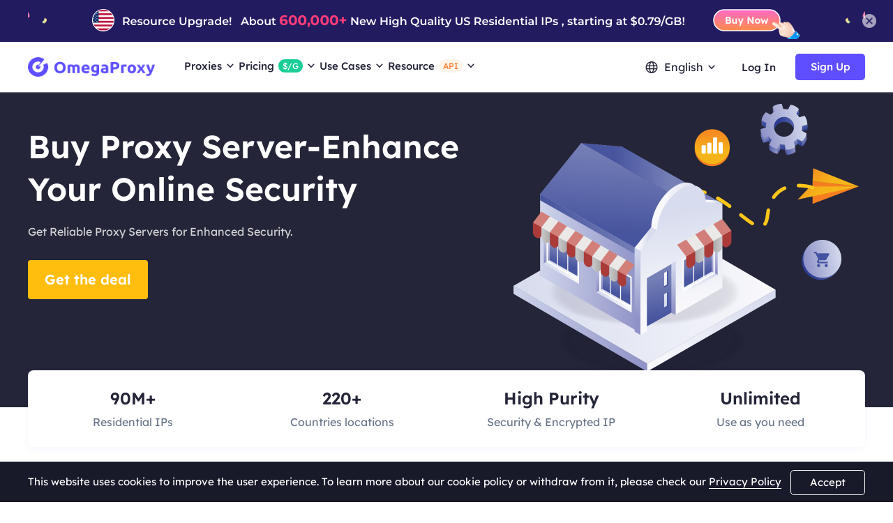

--- FILE ---
content_type: text/html; charset=utf-8
request_url: https://www.omegaproxy.com/buy-proxy-server/
body_size: 22311
content:
<!doctype html>
<html data-n-head-ssr lang="en" data-n-head="%7B%22lang%22:%7B%22ssr%22:%22en%22%7D%7D">
  <head >
    <meta data-n-head="ssr" charset="utf-8"><meta data-n-head="ssr" name="viewport" content="width=device-width, initial-scale=1"><meta data-n-head="ssr" name="format-detection" content="telephone=no"><meta data-n-head="ssr" data-hid="description" name="description" content="OmegaProxy is one of the best residential proxies, meeting the needs of businesses and developers. Welcome to our keyword details page to learn more about Buy Proxy Server-Enhance Your Online Security"><meta data-n-head="ssr" data-hid="keywords" name="keywords" content="Buy Proxy Server-Enhance Your Online Security,OmegaProxy, residential proxy,best residential proxies"><meta data-n-head="ssr" itemprop="name" content="Buy Proxy Server-Enhance Your Online Security-The Best Residential Proxy-OmegaProxy"><meta data-n-head="ssr" name="twitter:title" content="Buy Proxy Server-Enhance Your Online Security-The Best Residential Proxy-OmegaProxy"><meta data-n-head="ssr" name="twitter:description" content="OmegaProxy is one of the best residential proxies, meeting the needs of businesses and developers. Welcome to our keyword details page to learn more about Buy Proxy Server-Enhance Your Online Security"><meta data-n-head="ssr" property="og:title" content="Buy Proxy Server-Enhance Your Online Security-The Best Residential Proxy-OmegaProxy"><meta data-n-head="ssr" property="og:description" content="OmegaProxy is one of the best residential proxies, meeting the needs of businesses and developers. Welcome to our keyword details page to learn more about Buy Proxy Server-Enhance Your Online Security"><title>Keyword - Buy Proxy Server-Enhance Your Online Security</title><link data-n-head="ssr" rel="icon" type="image/x-icon" href="/omegaproxy.ico"><link data-n-head="ssr" rel="canonical" href="https://www.omegaproxy.com/buy-proxy-server/"><script data-n-head="ssr" data-hid="bing-uet" type="text/javascript" charset="utf-8">(function(w,d,t,r,u){
          var f,n,i;
          w[u]=w[u]||[];
          f=function(){
            var o={ti:"97187652", enableAutoSpaTracking: true};
            o.q=w[u];
            w[u]=new UET(o);
            w[u].push("pageLoad");
          };
          n=d.createElement(t);
          n.src=r;
          n.async=1;
          n.onload=n.onreadystatechange=function(){
            var s=this.readyState;
            if (!s || s === "loaded" || s === "complete") {
              f();
              n.onload = n.onreadystatechange = null;
            }
          };
          i=d.getElementsByTagName(t)[0];
          i.parentNode.insertBefore(n,i);
        })(window,document,"script","//bat.bing.com/bat.js","uetq");</script><script data-n-head="ssr" src="https://www.googletagmanager.com/gtag/js?id=AW-11292865797" async></script><link rel="preload" href="/_nuxt/9c966b7.js" as="script"><link rel="preload" href="/_nuxt/0c712dd.js" as="script"><link rel="preload" href="/_nuxt/css/8093a59.css" as="style"><link rel="preload" href="/_nuxt/98e6765.js" as="script"><link rel="preload" href="/_nuxt/css/bba1b1e.css" as="style"><link rel="preload" href="/_nuxt/8b67f35.js" as="script"><link rel="preload" href="/_nuxt/css/c3cb0ec.css" as="style"><link rel="preload" href="/_nuxt/930086b.js" as="script"><link rel="preload" href="/_nuxt/css/9db4709.css" as="style"><link rel="preload" href="/_nuxt/431b74b.js" as="script"><link rel="preload" href="/_nuxt/5ce0816.js" as="script"><link rel="preload" href="/_nuxt/css/eeb5476.css" as="style"><link rel="preload" href="/_nuxt/5ac4f8e.js" as="script"><link rel="preload" href="/_nuxt/css/96d034a.css" as="style"><link rel="preload" href="/_nuxt/edcdf35.js" as="script"><link rel="preload" href="/_nuxt/css/cfe884e.css" as="style"><link rel="preload" href="/_nuxt/6a99f64.js" as="script"><link rel="preload" href="/_nuxt/css/6e0484b.css" as="style"><link rel="preload" href="/_nuxt/5a23142.js" as="script"><link rel="preload" href="/_nuxt/css/6cf758b.css" as="style"><link rel="preload" href="/_nuxt/85908e6.js" as="script"><link rel="preload" href="/_nuxt/css/16dd316.css" as="style"><link rel="preload" href="/_nuxt/ed70837.js" as="script"><link rel="preload" href="/_nuxt/css/c3173e4.css" as="style"><link rel="preload" href="/_nuxt/630082c.js" as="script"><link rel="preload" href="/_nuxt/css/0002552.css" as="style"><link rel="preload" href="/_nuxt/534787b.js" as="script"><link rel="stylesheet" href="/_nuxt/css/8093a59.css"><link rel="stylesheet" href="/_nuxt/css/bba1b1e.css"><link rel="stylesheet" href="/_nuxt/css/c3cb0ec.css"><link rel="stylesheet" href="/_nuxt/css/9db4709.css"><link rel="stylesheet" href="/_nuxt/css/eeb5476.css"><link rel="stylesheet" href="/_nuxt/css/96d034a.css"><link rel="stylesheet" href="/_nuxt/css/cfe884e.css"><link rel="stylesheet" href="/_nuxt/css/6e0484b.css"><link rel="stylesheet" href="/_nuxt/css/6cf758b.css"><link rel="stylesheet" href="/_nuxt/css/16dd316.css"><link rel="stylesheet" href="/_nuxt/css/c3173e4.css"><link rel="stylesheet" href="/_nuxt/css/0002552.css">
  </head>
  <body >
    <div data-server-rendered="true" id="__nuxt"><!----><div id="__layout"><div data-v-fac268b8><div data-v-3214ff72 data-v-fac268b8><div id="navigation" class="navpage" style="height:124px;" data-v-38f331a2 data-v-3214ff72><div class="web" data-v-38f331a2><div data-v-72680f76 data-v-38f331a2><div id="banner" class="banner" data-v-72680f76><div class="w1200" data-v-72680f76><i data-v-72680f76></i></div></div> <div class="activity" style="display:none;" data-v-72680f76><div class="close" data-v-72680f76></div> <div class="tip01" data-v-72680f76><img src="/images/event/241209/top_left.png" width="48" height="60" alt="tip" loading="lazy" data-v-72680f76></div> <div class="tip02" data-v-72680f76><img src="/images/event/241209/top_right.png" width="61" height="60" alt="tip" loading="lazy" data-v-72680f76></div> <div class="w1200 activity_content" data-v-72680f76><div class="gift" data-v-72680f76></div> <div class="info" data-v-72680f76>Enjoy discounts of up to 50% on all plans!</div> <div class="go" data-v-72680f76><span data-v-72680f76>Buy Now</span><i data-v-72680f76></i></div> <div class="tree" data-v-72680f76><img src="/images/event/241209/tree.png" alt="tree" width="84" height="60" loading="lazy" data-v-72680f76></div></div></div></div> <div class="navigation" data-v-38f331a2><div class="w1400" data-v-38f331a2><div class="w1200" style="width:1200px;justify-content:space-between;" data-v-38f331a2><a href="/" class="logo nuxt-link-active" data-v-38f331a2><img width="1" height="1" loading="lazy" src="/_nuxt/img/body_logo.8d77c03.png" alt="omegaproxy" data-v-38f331a2></a> <ul class="menu" style="display:;" data-v-38f331a2><li class="item" data-v-38f331a2><div class="item-content" data-v-38f331a2><a href="/buy-proxy-server/" aria-current="page" class="nuxt-link-exact-active nuxt-link-active" data-v-38f331a2>Proxies
                  <i class="arrow" data-v-38f331a2></i></a></div></li> <li class="item" data-v-38f331a2><div class="item-content" data-v-38f331a2><a href="/product/residential/" data-v-38f331a2>
                  Pricing
                  <div class="cor" data-v-38f331a2>
                    $0/G
                  </div> <i class="arrow" data-v-38f331a2></i></a></div></li> <li class="item" data-v-38f331a2><div class="item-content" data-v-38f331a2><a href="/buy-proxy-server/" aria-current="page" class="nuxt-link-exact-active nuxt-link-active" data-v-38f331a2>
                  Use Cases
                  <i class="arrow" data-v-38f331a2></i></a></div></li> <li class="item resource" data-v-38f331a2><div class="item-content" data-v-38f331a2><a href="/buy-proxy-server/" aria-current="page" class="nuxt-link-exact-active nuxt-link-active" data-v-38f331a2>
                  Resource
                  <div class="cor item-hot" data-v-38f331a2>API</div> <i class="arrow" data-v-38f331a2></i></a></div></li></ul> <div class="user-box" data-v-38f331a2><div class="cutLang" data-v-38f331a2><div class="lang" data-v-38f331a2><div class="lang-content" data-v-38f331a2><img width="1" height="1" loading="lazy" src="/_nuxt/img/lang.ca596bd.png" alt="omegaproxy" class="img" data-v-38f331a2>
                  English
                  <i class="arrow" data-v-38f331a2></i></div></div> <div class="LangBox" data-v-38f331a2><a href="/buy-proxy-server/" aria-current="page" data-report="menu-Change Language-en" class="nuxt-link-exact-active nuxt-link-active" data-v-38f331a2>
                  English
                </a><a href="/zh/buy-proxy-server/" data-report="menu-Change Language-zh-Hans" data-v-38f331a2>
                  中文简体
                </a><a href="/zh-hant/buy-proxy-server/" data-report="menu-Change Language-zh-Hant" data-v-38f331a2>
                  繁體中文
                </a><a href="/vi/buy-proxy-server/" data-report="menu-Change Language-vi" data-v-38f331a2>
                  Việt Nam
                </a><a href="/de/buy-proxy-server/" data-report="menu-Change Language-de" data-v-38f331a2>
                  Deutsch
                </a><a href="/id/buy-proxy-server/" data-report="menu-Change Language-id" data-v-38f331a2>
                  Indonesia
                </a><a href="/ru/buy-proxy-server/" data-report="menu-Change Language-ru" data-v-38f331a2>
                  Русский
                </a><a href="/hi/buy-proxy-server/" data-report="menu-Change Language-hi" data-v-38f331a2>
                  हिंदी
                </a><a href="/pt/buy-proxy-server/" data-report="menu-Change Language-pt" data-v-38f331a2>
                  Português
                </a></div></div> <div class="btn" style="display:;" data-v-38f331a2><div data-report="menu-Log In" class="login" data-v-38f331a2>
                Log In
              </div> <div data-report="menu-Sign Up" class="sign" data-v-38f331a2>
                Sign Up
              </div></div> <div class="btn" style="display:none;" data-v-38f331a2><div class="user" data-v-38f331a2><img width="1" height="1" loading="lazy" src="/_nuxt/img/user.9fde9f5.png" alt="omegaproxy" data-v-38f331a2> <span class="useremail" data-v-38f331a2></span> <div class="box" data-v-38f331a2><div class="top" data-v-38f331a2><i data-v-38f331a2></i>
                    DashBoard
                  </div> <div class="bottom" data-v-38f331a2><i data-v-38f331a2></i>
                    Log out
                  </div></div></div></div></div></div></div></div> <div class="flex_box" data-v-38f331a2><div class="flex_item flex_item_left" data-v-38f331a2></div> <div class="w1200" data-v-38f331a2><div class="current_box" style="display:none;" data-v-38f331a2><div class="right displayFlex" data-v-38f331a2><div class="ProductBox commonBox paddingleft0 flex1" data-v-38f331a2><span class="spanH2" data-v-38f331a2>Proxies</span> <ul data-v-38f331a2><li data-v-38f331a2><a href="/residential-proxies/" data-v-38f331a2><img loading="lazy" src="/_nuxt/img/residential.6dbcf02.png" width="20px" height="20px" alt="omegaproxy" data-v-38f331a2> <div class="main" data-v-38f331a2><div class="main_top" data-v-38f331a2><span data-v-38f331a2>Residential Proxy<i class="hot" data-v-38f331a2>HOT</i></span><img width="1" height="1" loading="lazy" src="/_nuxt/img/fire.2f1a6af.png" alt="omegaproxy" data-v-38f331a2></div> <p data-v-38f331a2>Humanized crawling, no IP shielding.Enjoy 90M real IPs from 220+ locations</p></div></a></li> <li data-v-38f331a2><a href="/static-residential-proxies/" data-v-38f331a2><img loading="lazy" src="/_nuxt/img/static.68fc3d4.png" width="20px" height="20px" alt="omegaproxy" data-v-38f331a2> <div class="main" data-v-38f331a2><div class="main_top" data-v-38f331a2><span data-v-38f331a2>Static Residential Proxy</span><img width="1" height="1" loading="lazy" src="/_nuxt/img/fire.2f1a6af.png" alt="omegaproxy" data-v-38f331a2></div> <p data-v-38f331a2>Equip static(ISP) residential proxies and enjoy unbeatable speed and stability</p></div></a></li> <li data-v-38f331a2><a href="/data-for-ai/" data-v-38f331a2><img loading="lazy" src="/_nuxt/img/unlimited.516248f.png" width="20px" height="20px" alt="omegaproxy" data-v-38f331a2> <div class="main" data-v-38f331a2><div class="main_top" data-v-38f331a2><span data-v-38f331a2>
                          Unlimited Residential Proxy
                          <img src="/_nuxt/img/icon4.0fd19e1.png" alt="icon" width="43" height="20" loading="lazy" class="title-icon" data-v-38f331a2></span> <img width="1" height="1" loading="lazy" src="/_nuxt/img/fire.2f1a6af.png" alt="omegaproxy" data-v-38f331a2></div> <p data-v-38f331a2>Unlimited use of graded residential proxies, randomly assigned countries</p></div></a></li> <li data-v-38f331a2><a href="/data-center-proxies/" data-v-38f331a2><img loading="lazy" src="/_nuxt/img/static-data-center.46403a8.png" width="20px" height="20px" alt="omegaproxy" data-v-38f331a2> <div class="main" data-v-38f331a2><div class="main_top" data-v-38f331a2><span data-v-38f331a2>Static Data Center Proxy<i class="new" data-v-38f331a2>NEW</i></span></div> <p data-v-38f331a2>Use stable, fast and powerful data center IP around the world</p></div></a></li> <li data-v-38f331a2><a href="/acting-isp-proxies/" data-v-38f331a2><img loading="lazy" src="/_nuxt/img/acting-isp.80c5267.png" width="20px" height="20px" alt="omegaproxy" data-v-38f331a2> <div class="main" data-v-38f331a2><div class="main_top" data-v-38f331a2><span data-v-38f331a2>Long Acting ISP Proxy<i class="new" data-v-38f331a2>NEW</i></span></div> <p data-v-38f331a2>Extract the required data without the fear of getting blocked</p></div></a></li></ul></div> <div class="webScraper-box" data-v-38f331a2><span class="spanH2" data-v-38f331a2>Scraper API</span> <div class="webScraper-div" data-v-38f331a2><img src="/_nuxt/img/icon51.84998a5.png" alt="icon" width="32" height="32" loading="lazy" data-v-38f331a2> <span data-v-38f331a2>
                  Web Scraper API
                  <span data-v-38f331a2>Free Trail</span></span> <p data-v-38f331a2>All-in-one web data collection platform covering every stage of web scraping.</p> <a href="/web-scraper-api/" data-v-38f331a2>
                  Learn more
                  <img src="[data-uri]" alt="icon" width="16" height="16" loading="lazy" data-v-38f331a2></a></div></div></div></div> <div class="current_box" style="display:none;" data-v-38f331a2><div class="left" data-v-38f331a2><div class="title_box" data-v-38f331a2><span class="spanH3" data-v-38f331a2>Largest Business Residential Proxy</span> <p data-v-38f331a2>
                 90M+ real residential IPs selected from 220+ regions, fast and reliable, supporting HTTP, HTTPS and SOCKS5 protocols
              </p></div> <div class="banner_left" data-v-38f331a2></div></div> <div class="right" data-v-38f331a2><div class="PriceBox commonBox" data-v-38f331a2><span class="spanH2" data-v-38f331a2>Pricing</span> <ul data-v-38f331a2><li data-v-38f331a2><a href="/product/residential/" data-v-38f331a2><div class="flex_left" data-v-38f331a2><img loading="lazy" src="/_nuxt/img/residential.6dbcf02.png" width="20px" height="20px" alt="omegaproxy" data-v-38f331a2> <div class="main" data-v-38f331a2><div class="main_top" data-v-38f331a2><span data-v-38f331a2>Residential Proxy</span> <i class="icon" data-v-38f331a2>HOT</i></div> <p data-v-38f331a2>Enjoy 90M+ real IPs in over 220+ locations</p></div></div> <div class="flex_right" data-v-38f331a2><span class="spanH4" data-v-38f331a2>Starts From:</span> <p data-v-38f331a2><span data-v-38f331a2>$0</span>/GB
                      </p></div></a></li> <li data-v-38f331a2><a href="/product/static/" data-v-38f331a2><div class="flex_left" data-v-38f331a2><img loading="lazy" src="/_nuxt/img/static.68fc3d4.png" width="20px" height="20px" alt="omegaproxy" data-v-38f331a2> <div class="main" data-v-38f331a2><div class="main_top" data-v-38f331a2><span data-v-38f331a2>Static Residential Proxy
                            <i class="icon" data-v-38f331a2>-50%OFF</i></span></div> <p data-v-38f331a2>Private residential IP that does not rotate</p></div></div> <div class="flex_right" data-v-38f331a2><span class="spanH4" data-v-38f331a2>Starts From:</span> <p data-v-38f331a2><span data-v-38f331a2>$0</span>/IP/Day
                      </p></div></a></li> <li data-v-38f331a2><a href="/product/unlimit/" data-v-38f331a2><div class="flex_left" data-v-38f331a2><img loading="lazy" src="/_nuxt/img/unlimited.516248f.png" width="20px" height="20px" alt="omegaproxy" data-v-38f331a2> <div class="main" data-v-38f331a2><div class="main_top" data-v-38f331a2><span data-v-38f331a2>Unlimited Residential Proxy</span> <img src="/_nuxt/img/icon4.0fd19e1.png" alt="icon" width="43" height="20" loading="lazy" class="title-icon" data-v-38f331a2></div> <p data-v-38f331a2>
                          Truly Unlimited Residential Proxies with over 90M IPs active in our pool
                        </p></div></div> <div class="flex_right" data-v-38f331a2><span class="spanH4" data-v-38f331a2>Starts From:</span> <p data-v-38f331a2><span data-v-38f331a2>$0</span>/Day
                      </p></div></a></li> <li data-v-38f331a2><a href="/product/data-center/" data-v-38f331a2><div class="flex_left" data-v-38f331a2><img loading="lazy" src="/_nuxt/img/static-data-center.46403a8.png" width="20px" height="20px" alt="omegaproxy" data-v-38f331a2> <div class="main" data-v-38f331a2><div class="main_top" data-v-38f331a2><span data-v-38f331a2>Static Data Center Proxy
                            <i class="new" data-v-38f331a2>NEW</i></span></div> <p data-v-38f331a2>High-speed and stable data center proxy</p></div></div> <div class="flex_right" data-v-38f331a2><span class="spanH4" data-v-38f331a2>Starts From:</span> <p data-v-38f331a2><span data-v-38f331a2>$0</span>/IP/Day
                      </p></div></a></li> <li data-v-38f331a2><a href="/product/acting-isp/" data-v-38f331a2><div class="flex_left" data-v-38f331a2><img loading="lazy" src="/_nuxt/img/acting-isp.80c5267.png" width="20px" height="20px" alt="omegaproxy" data-v-38f331a2> <div class="main" data-v-38f331a2><div class="main_top" data-v-38f331a2><span data-v-38f331a2>Long Acting ISP Proxy
                            <i class="new" data-v-38f331a2>NEW</i></span></div> <p data-v-38f331a2>The combined power of data center and residential IP</p></div></div> <div class="flex_right" data-v-38f331a2><span class="spanH4" data-v-38f331a2>Starts From:</span> <p data-v-38f331a2><span data-v-38f331a2>$0</span>/GB
                      </p></div></a></li> <li data-v-38f331a2><a href="/product/web-scraper-api/" data-v-38f331a2><div class="flex_left" data-v-38f331a2><img loading="lazy" src="/_nuxt/img/icon41.4c5918e.png" width="20px" height="20px" alt="omegaproxy" data-v-38f331a2> <div class="main" data-v-38f331a2><div class="main_top" data-v-38f331a2><span data-v-38f331a2>Web Scraper API
                            <i class="icon" data-v-38f331a2>Free Trail</i></span></div> <p data-v-38f331a2>All-in-one scraping platform covering every stage of web data collection.</p></div></div> <div class="flex_right" data-v-38f331a2><span class="spanH4" data-v-38f331a2>Starts From:</span> <p data-v-38f331a2><span data-v-38f331a2>$0</span>/1k results
                      </p></div></a></li></ul></div></div></div> <div class="current_box current_box_scene" style="display:none;" data-v-38f331a2><div class="left" data-v-38f331a2><div class="title_box" data-v-38f331a2><span class="spanH3" data-v-38f331a2>Use Cases</span> <p data-v-38f331a2>
                Use our proxies with all web browsers, social marketing automation tools, sneaker bots and any other applications that support HTTP/HTTPS proxies.
              </p> <a href="/scene-all/" data-v-38f331a2>All Use cases<i data-v-38f331a2></i><b data-v-38f331a2></b></a></div> <div class="banner_left" data-v-38f331a2></div></div> <div class="right flex" data-v-38f331a2><div class="SceneBox commonBox" data-v-38f331a2><span class="spanH2" data-v-38f331a2>Use Cases</span> <ul data-v-38f331a2><li data-v-38f331a2><a href="/scene-ad/" data-v-38f331a2><img width="1" height="1" loading="lazy" src="/_nuxt/img/ad.57744be.png" alt="omegaproxy" data-v-38f331a2> <div class="main" data-v-38f331a2><span class="spanH2" data-v-38f331a2>Ad Verification</span> <p data-v-38f331a2>Ad spend optimization. Zero fraud</p></div></a></li> <li data-v-38f331a2><a href="/scene-monitoring/" data-v-38f331a2><img width="1" height="1" loading="lazy" src="/_nuxt/img/price.2e26169.png" alt="omegaproxy" data-v-38f331a2> <div class="main" data-v-38f331a2><span class="spanH2" data-v-38f331a2>Price Monitoring</span> <p data-v-38f331a2>Monitor competitors’ market prices</p></div></a></li> <li data-v-38f331a2><a href="/scene-protection/" data-v-38f331a2><img width="1" height="1" loading="lazy" src="/_nuxt/img/brand.6edf6ad.png" alt="omegaproxy" data-v-38f331a2> <div class="main" data-v-38f331a2><span class="spanH2" data-v-38f331a2>Brand Protection</span> <p data-v-38f331a2>Uplift your brand protection operations</p></div></a></li> <li data-v-38f331a2><a href="/scene-scraping/" data-v-38f331a2><img width="1" height="1" loading="lazy" src="/_nuxt/img/data.eda89af.png" alt="omegaproxy" data-v-38f331a2> <div class="main" data-v-38f331a2><span class="spanH2" data-v-38f331a2>Data Scraping</span> <p data-v-38f331a2>Secure access to the data you need</p></div></a></li> <li data-v-38f331a2><a href="/scene-ecommerce/" data-v-38f331a2><img width="1" height="1" loading="lazy" src="[data-uri]" alt="omegaproxy" data-v-38f331a2> <div class="main" data-v-38f331a2><span class="spanH2" data-v-38f331a2>E-Commerce</span> <p data-v-38f331a2>Take your business to the next level</p></div></a></li> <li data-v-38f331a2><a href="/scene-stock/" data-v-38f331a2><img width="1" height="1" loading="lazy" src="[data-uri]" alt="omegaproxy" data-v-38f331a2> <div class="main" data-v-38f331a2><span class="spanH2" data-v-38f331a2>Stock Market Data Collecting</span> <p data-v-38f331a2>Collect and analyze stock market data</p></div></a></li> <li data-v-38f331a2><a href="/scene-market/" data-v-38f331a2><img width="1" height="1" loading="lazy" src="[data-uri]" alt="omegaproxy" data-v-38f331a2> <div class="main" data-v-38f331a2><span class="spanH2" data-v-38f331a2>Market Research</span> <p data-v-38f331a2>Gather information from each niche</p></div></a></li> <li data-v-38f331a2><a href="/scene-social/" data-v-38f331a2><img width="1" height="1" loading="lazy" src="[data-uri]" alt="omegaproxy" data-v-38f331a2> <div class="main" data-v-38f331a2><span class="spanH2" data-v-38f331a2>Social Media Marketing</span> <p data-v-38f331a2>Easily monitor brand-related comments</p></div></a></li></ul></div> <div class="TargetBox commonBox" data-v-38f331a2><span class="spanH2" data-v-38f331a2>Target</span> <ul data-v-38f331a2><li data-v-38f331a2><a href="/scene-facebook/" data-v-38f331a2><img src="/_nuxt/img/facebook.5ac34e6.png" alt="naproxy" width="1" height="1" loading="lazy" data-v-38f331a2> <span data-v-38f331a2>Facebook</span></a></li> <li data-v-38f331a2><a href="/scene-twitter/" data-v-38f331a2><img loading="lazy" width="1" height="1" src="/_nuxt/img/twitter.21cf642.png" alt="naproxy" data-v-38f331a2> <span data-v-38f331a2>Twitter</span></a></li> <li data-v-38f331a2><a href="/scene-youtube/" data-v-38f331a2><img src="[data-uri]" alt="naproxy" width="1" height="1" loading="lazy" data-v-38f331a2> <span data-v-38f331a2>YouTube</span></a></li> <li data-v-38f331a2><a href="/scene-tiktok/" data-v-38f331a2><img src="/_nuxt/img/tiktok.1f6e296.png" alt="naproxy" width="1" height="1" loading="lazy" data-v-38f331a2> <span data-v-38f331a2>TikTok</span></a></li> <li data-v-38f331a2><a href="/scene-amazon/" data-v-38f331a2><img src="/_nuxt/img/amazon.35f56c3.png" alt="naproxy" width="1" height="1" loading="lazy" data-v-38f331a2> <span data-v-38f331a2>Amazon</span></a></li> <li data-v-38f331a2><a href="/scene-craigslist/" data-v-38f331a2><img src="/_nuxt/img/craigslist.311e0e1.png" alt="naproxy" loading="lazy" width="1" height="1" data-v-38f331a2> <span data-v-38f331a2>Craigslist</span></a></li></ul></div></div></div> <div class="current_box current_box_resource" style="display:none;" data-v-38f331a2><div class="left" data-v-38f331a2><div class="title_box" data-v-38f331a2><span class="spanH3" data-v-38f331a2>Help Center</span> <p data-v-38f331a2>
                The OmegaProxy platform offers comprehensive customer service support.
              </p> <a href="/help/" data-v-38f331a2>Go to Help Center<i data-v-38f331a2></i><b data-v-38f331a2></b></a></div> <div class="banner_left" data-v-38f331a2></div></div> <div class="right flex" data-v-38f331a2><div class="HelpBox commonBox" style="width: 300px" data-v-38f331a2><span class="spanH2" data-v-38f331a2>Getting Started</span> <ul data-v-38f331a2><li data-v-38f331a2><a href="/help/userguide/" data-v-38f331a2><img width="1" height="1" loading="lazy" src="[data-uri]" alt="omegaproxy" data-v-38f331a2> <div class="main" data-v-38f331a2><span data-v-38f331a2>User Guide<i class="hot" data-v-38f331a2>HOT</i></span> <p data-v-38f331a2>Detailed guide and effective solutions.</p></div></a></li> <li data-v-38f331a2><a href="/help/faq/" data-v-38f331a2><img width="1" height="1" loading="lazy" src="[data-uri]" alt="omegaproxy" data-v-38f331a2> <div class="main" data-v-38f331a2><span data-v-38f331a2>FAQ</span> <p data-v-38f331a2>Find answers to all your questions.</p></div></a></li> <li data-v-38f331a2><a href="/blog/" data-v-38f331a2><img width="1" height="1" loading="lazy" src="[data-uri]" alt="omegaproxy" data-v-38f331a2> <div class="main" data-v-38f331a2><span data-v-38f331a2>Blog</span> <p data-v-38f331a2>News, analysis, industry terms and more.</p></div></a></li></ul></div> <div class="ResourceBox commonBox" style="width: 300px" data-v-38f331a2><span class="spanH2" data-v-38f331a2>Resource</span> <ul data-v-38f331a2><li data-v-38f331a2><a href="/promotion/" data-v-38f331a2><img width="1" height="1" loading="lazy" src="/_nuxt/img/share.a8a2005.png" alt="omegaproxy" data-v-38f331a2> <div class="main" data-v-38f331a2><span data-v-38f331a2>Affiliate Program<i class="hot" data-v-38f331a2>10%Unlimited</i></span> <p data-v-38f331a2>Invite friends and you can earn money!</p></div></a></li> <li data-v-38f331a2><a href="/enterprise-member/" data-v-38f331a2><img width="1" height="1" loading="lazy" src="[data-uri]" alt="omegaproxy" data-v-38f331a2> <div class="main" data-v-38f331a2><span data-v-38f331a2>Enterprise Exclusive<i class="upgrade" data-v-38f331a2>Free Trail</i></span> <p data-v-38f331a2>Secure access to the data you need</p></div></a></li> <li data-v-38f331a2><a href="/partners/" data-v-38f331a2><img width="1" height="1" loading="lazy" src="/_nuxt/img/partners.7dbe45d.png" alt="omegaproxy" data-v-38f331a2> <div class="main" data-v-38f331a2><span data-v-38f331a2>Partners</span> <p data-v-38f331a2>Join us and share resources.</p></div></a></li> <li data-v-38f331a2><a href="/public-api/" data-v-38f331a2><img width="1" height="1" loading="lazy" src="/_nuxt/img/public-api.9cf7124.png" alt="omegaproxy" data-v-38f331a2> <div class="main" data-v-38f331a2><span data-v-38f331a2>
                        Public API
                        <i class="hot" data-v-38f331a2>HOT</i></span> <p data-v-38f331a2>Public API for Proxy Management.</p></div></a></li></ul></div> <div class="LocationsBox commonBox" style="width: 212px" data-v-38f331a2><span class="spanH2" data-v-38f331a2>Locations</span> <ul data-v-38f331a2><li data-v-38f331a2><a href="/area-us/" data-v-38f331a2><i class="fi fi-us" data-v-38f331a2></i> <span data-v-38f331a2>{
  &quot;effect&quot;: null,
  &quot;value&quot;: &quot;United States&quot;
}</span></a></li><li data-v-38f331a2><a href="/area-de/" data-v-38f331a2><i class="fi fi-de" data-v-38f331a2></i> <span data-v-38f331a2>{
  &quot;effect&quot;: null,
  &quot;value&quot;: &quot;Germany&quot;
}</span></a></li><li data-v-38f331a2><a href="/area-ca/" data-v-38f331a2><i class="fi fi-ca" data-v-38f331a2></i> <span data-v-38f331a2>{
  &quot;effect&quot;: null,
  &quot;value&quot;: &quot;Canada&quot;
}</span></a></li><li data-v-38f331a2><a href="/area-gb/" data-v-38f331a2><i class="fi fi-gb" data-v-38f331a2></i> <span data-v-38f331a2>{
  &quot;effect&quot;: null,
  &quot;value&quot;: &quot;United Kingdom&quot;
}</span></a></li> <li data-v-38f331a2><a href="/locations/" data-v-38f331a2><i class="global" data-v-38f331a2></i> <span data-v-38f331a2>Global</span></a></li></ul></div></div></div></div> <div class="flex_item flex_item_right" data-v-38f331a2></div></div></div> <div class="monavigation" data-v-38f331a2><div class="trnav" style="display:;" data-v-38f331a2><div class="pic" data-v-38f331a2><img loading="lazy" src="/_nuxt/img/logo.5c83927.png" width="1" height="1" alt="Omegaproxy" data-v-38f331a2></div> <div class="menu" data-v-38f331a2><img loading="lazy" src="[data-uri]" width="1" height="1" alt="Omegaproxy" data-v-38f331a2></div></div> <div class="opennav" style="display:none;" data-v-38f331a2><div class="nav" data-v-38f331a2><div class="pic" data-v-38f331a2><img loading="lazy" src="/_nuxt/img/logo.5c83927.png" width="1" height="1" alt="Omegaproxy" data-v-38f331a2></div> <div class="menu" data-v-38f331a2><img loading="lazy" src="[data-uri]" width="1" height="1" alt="Omegaproxy" data-v-38f331a2></div></div> <div id="mainbox" class="mainbox" data-v-38f331a2><!----> <div class="btn_box" data-v-38f331a2><div class="btn" style="display:;" data-v-38f331a2><div data-report="menu-Sign Up" class="regbtn stbtn" data-v-38f331a2>
              Sign Up
            </div> <div data-report="menu-Log In" class="logbtn stbtn" data-v-38f331a2>
              Log In
            </div></div> <div class="btn" style="display:none;" data-v-38f331a2><div class="regbtn stbtn" data-v-38f331a2>
              Dashboard
            </div> <div class="logbtn stbtn" data-v-38f331a2>
              Log Out
            </div></div></div></div></div> <div class="sidepage" data-v-975e3d22 data-v-38f331a2><div class="sideBox" data-v-975e3d22><div class="sideBox-chat" data-v-975e3d22></div> <a href="/cdn-cgi/l/email-protection#4b383e3b3b24393f0b24262e2c2a3b3924333265282426" class="sideBox-email" data-v-975e3d22><div class="sideBox-email-content-show" data-v-975e3d22><div class="sideBox-email-content" data-v-975e3d22><div class="sideBox-email-content-top" data-v-975e3d22><div class="content-top-left" data-v-975e3d22></div> <div class="content-top-right" data-v-975e3d22><div class="top-title" data-v-975e3d22>Contact us with email</div> <div class="top-email" data-v-975e3d22><span class="__cf_email__" data-cfemail="b2c1c7c2c2ddc0c6f2dddfd7d5d3c2c0ddcacb9cd1dddf">[email&#160;protected]</span></div></div></div> <div class="sideBox-email-content-bottom" data-v-975e3d22><div class="content-bottom-title" data-v-975e3d22>Tips</div> <div class="content-bottom-part" data-v-975e3d22>
              Provide your <span data-v-975e3d22>account number or email</span></div> <div class="content-bottom-part" data-v-975e3d22>
              Provide <span data-v-975e3d22>screenshots or videos</span>, and simply describe the problem
            </div> <div class="content-bottom-part" data-v-975e3d22>
              We will reply to your question within <span data-v-975e3d22>24</span>hours
            </div></div></div></div></a></div></div></div></div> <!----> <!----> <!----> <!----> <!----> <div id="page" class="KeyPage" data-v-1a931db2 data-v-3214ff72><div class="section" data-v-1a931db2><div class="section0" data-v-1a931db2><div class="w1200" data-v-1a931db2><div class="left" data-v-1a931db2><div class="title" data-v-1a931db2>
            Buy Proxy Server-Enhance Your Online Security
          </div> <p data-v-1a931db2>
            Get Reliable Proxy Servers for Enhanced Security.
          </p> <div class="btn" data-v-1a931db2><a href="/buy-proxy-server/" aria-current="page" class="register nuxt-link-exact-active nuxt-link-active" data-v-1a931db2>
              Get the deal
            </a></div></div> <div class="right" data-v-1a931db2></div> <div class="box" data-v-1a931db2><ul data-v-1a931db2><li data-v-1a931db2><h3 data-v-1a931db2>90M+</h3> <p data-v-1a931db2>Residential IPs</p></li> <li data-v-1a931db2><h3 data-v-1a931db2>220+</h3> <p data-v-1a931db2>Countries locations</p></li> <li data-v-1a931db2><h3 data-v-1a931db2>High Purity</h3> <p data-v-1a931db2>Security &amp; Encrypted IP</p></li> <li data-v-1a931db2><h3 data-v-1a931db2>Unlimited</h3> <p data-v-1a931db2>Use as you need</p></li></ul></div></div></div></div> <div class="section1" data-v-1a931db2><div class="w1200" data-v-1a931db2><div class="left" data-v-1a931db2></div> <div class="right" data-v-1a931db2><h2 data-v-1a931db2>
          Centralized Security Management 
        </h2> <p style="line-height:24px;" data-v-1a931db2>
           Proxy servers act as a central checkpoint, enabling better management and monitoring of network traffic, effectively reducing vulnerabilities and enhancing overall security. 
        </p> <div data-v-1a931db2><a href="/buy-proxy-server/" aria-current="page" class="btn nuxt-link-exact-active nuxt-link-active" data-v-1a931db2>
            Start now
          </a></div></div></div></div> <div class="section2" data-v-1a931db2><div class="w1200" data-v-1a931db2><div class="useProxy" data-v-5f31d18c data-v-1a931db2><div class="w1200" data-v-5f31d18c><h1 class="animate__animated animate__backInRight" data-v-5f31d18c>
      How Customers <i data-v-5f31d18c>Use the Omegaproxy Proxy</i></h1> <ul class="wow animate__animated animate__fadeInUp" data-v-5f31d18c><li class="A" data-v-5f31d18c><div class="pic" data-v-5f31d18c><img width="1" height="1" loading="lazy" src="/_nuxt/img/A.4ec2b9c.png" alt="omegaproxy" class="a" data-v-5f31d18c> <img width="1" height="1" loading="lazy" src="/_nuxt/img/A1.9bb22d1.png" alt="omegaproxy" class="a1" data-v-5f31d18c></div> <h2 class="animate__animated animate__backInRight" data-v-5f31d18c>
          Ad Verification
        </h2> <p data-v-5f31d18c>
          Use Omega proxies, make sure your identity is hidden and show your marketing campaign to your target audience.
        </p></li> <li class="B" data-v-5f31d18c><div class="pic" data-v-5f31d18c><img width="1" height="1" loading="lazy" src="/_nuxt/img/B.2e503d1.png" alt="omegaproxy" class="b" data-v-5f31d18c> <img width="1" height="1" loading="lazy" src="/_nuxt/img/B1.45c6206.png" alt="omegaproxy" class="b1" data-v-5f31d18c></div> <h2 class="animate__animated animate__backInRight" data-v-5f31d18c>
          Brand Protection
        </h2> <p data-v-5f31d18c>
          With Omegaproxy's residential proxy services, strengthen brand protection strategies and maintain brand reputation.
        </p></li> <li class="C" data-v-5f31d18c><div class="pic" data-v-5f31d18c><img width="1" height="1" loading="lazy" src="/_nuxt/img/C.fb8d612.png" alt="omegaproxy" class="c" data-v-5f31d18c> <img width="1" height="1" loading="lazy" src="/_nuxt/img/C1.ac120ad.png" alt="omegaproxy" class="c1" data-v-5f31d18c></div> <h2 class="animate__animated animate__backInRight" data-v-5f31d18c>
          Price Monitoring
        </h2> <p data-v-5f31d18c>
          Use our residential proxies services to instantly collect any data from online stores or product websites to develop effective pricing strategies.
        </p></li> <li class="D" data-v-5f31d18c><div class="pic" data-v-5f31d18c><img width="1" height="1" loading="lazy" src="/_nuxt/img/D.55bca5d.png" alt="omegaproxy" class="d" data-v-5f31d18c> <img width="1" height="1" loading="lazy" src="/_nuxt/img/D1.28a7bdf.png" alt="omegaproxy" class="d1" data-v-5f31d18c></div> <h2 class="animate__animated animate__backInRight" data-v-5f31d18c>
          Market Research
        </h2> <p data-v-5f31d18c>
          By using the best residential proxies, optimize your digital presence and get a place on the ladder of success.
        </p></li> <li class="E" data-v-5f31d18c><div class="pic" data-v-5f31d18c><img width="1" height="1" loading="lazy" src="/_nuxt/img/E.8accfb7.png" alt="omegaproxy" class="e" data-v-5f31d18c> <img width="1" height="1" loading="lazy" src="/_nuxt/img/E1.51943e5.png" alt="omegaproxy" class="e1" data-v-5f31d18c></div> <h2 class="animate__animated animate__backInRight" data-v-5f31d18c>
          E-commerce
        </h2> <p data-v-5f31d18c>
          Real-time competitor inventory and pricing monitoring with the world's top Socks5 roxy Platform, omega proxy.
        </p></li> <li class="F" data-v-5f31d18c><div class="pic" data-v-5f31d18c><img width="1" height="1" loading="lazy" src="/_nuxt/img/F.eb75499.png" alt="omegaproxy" class="f" data-v-5f31d18c> <img width="1" height="1" loading="lazy" src="/_nuxt/img/F1.792cfad.png" alt="omegaproxy" class="f1" data-v-5f31d18c></div> <h2 class="animate__animated animate__backInRight" data-v-5f31d18c>
          Social Media
        </h2> <p data-v-5f31d18c>
          Boost your visibility and effectiveness on social media with Omegaproxy's best residential proxies.
        </p></li></ul></div></div></div></div> <div class="section3" data-v-1a931db2><div class="w1200" data-v-1a931db2><div class="box" data-v-1a931db2><div class="item s3_one" data-v-1a931db2><div class="left" data-v-1a931db2><img width="1" height="1" loading="lazy" src="/_nuxt/img/s3_1.4e1ec0f.png" alt="omegaproxy" data-v-1a931db2></div> <div class="right" data-v-1a931db2><h3 class="h_title" data-v-1a931db2>
              Why You Should Choose Our Proxies?
            </h3></div></div> <div class="item" data-v-1a931db2><div class="left" data-v-1a931db2><img loading="lazy" src="/_nuxt/img/s3_2.72c37c3.png" alt="omegaproxy" width="54px" height="126px" data-v-1a931db2></div> <div class="right" data-v-1a931db2><h3 data-v-1a931db2>Smart Routing</h3> <p data-v-1a931db2>
              Smart routing technology automatically disconnects and quickly rotates away from slow connections.
            </p></div></div> <div class="item" data-v-1a931db2><div class="left" data-v-1a931db2><img loading="lazy" src="/_nuxt/img/s3_3.85288ec.png" alt="omegaproxy" width="54px" height="126px" data-v-1a931db2></div> <div class="right" data-v-1a931db2><h3 data-v-1a931db2>90M Residential Proxies</h3> <p data-v-1a931db2>
              Use unique residential backconnect IP addresses from real mobile and desktop devices in 220+ countries across the globe.
            </p></div></div> <div class="item" data-v-1a931db2><div class="left" data-v-1a931db2><img loading="lazy" src="/_nuxt/img/s3_4.323623c.png" alt="omegaproxy" width="54px" height="126px" data-v-1a931db2></div> <div class="right" data-v-1a931db2><h3 data-v-1a931db2>Socks5 &amp; Https</h3> <p data-v-1a931db2>
              Optimize each HTTP/HTTPS request with our intelligent proxy rotation. Scale your operations efficiently with our robust connection infrastructure for enhanced performance and reliability.
            </p></div></div> <div class="item" data-v-1a931db2><div class="left" data-v-1a931db2><img loading="lazy" src="/_nuxt/img/s3_5.858c42e.png" alt="omegaproxy" width="54px" height="126px" data-v-1a931db2></div> <div class="right" data-v-1a931db2><h3 data-v-1a931db2>Immunity From IP Bans</h3> <p data-v-1a931db2>
              Our residential proxies share no sub-network, so they are immune to bulk bans. Every residential IP address in our pool is real.
            </p></div></div> <div class="item" data-v-1a931db2><div class="left" data-v-1a931db2><img loading="lazy" src="/_nuxt/img/s3_6.7635902.png" alt="omegaproxy" width="54px" height="126px" data-v-1a931db2></div> <div class="right" data-v-1a931db2><h3 data-v-1a931db2>Measure &amp; Control</h3> <p data-v-1a931db2>
              Easily view all of the key metrics you need within one proxy dashboard. Upgrade, downgrade, rotate and copy proxy credentials in seconds.
            </p></div></div></div></div></div> <div class="section4" data-v-1a931db2><div class="w1200" data-v-1a931db2><div class="productPage" data-v-e9895330 data-v-1a931db2><div class="bg" data-v-e9895330><div data-v-e9895330><div class="choose" style="display:;" data-v-e9895330><div class="residential active" data-v-e9895330><i data-v-e9895330></i>Residential Proxy<b data-v-e9895330>$
            
            0/G</b></div> <div class="unlimit" data-v-e9895330>
          Unlimited Residential Proxy
        </div> <div class="static" data-v-e9895330>
          Static Proxy
          </div> <div class="staticdata" data-v-e9895330>
          Static Data Center Proxy
        </div> <div class="rotating" data-v-e9895330>
          Rotating ISP Proxy
        </div></div> <div class="count_gb_box" data-v-e9895330><div class="product-container" data-v-3e9db831 data-v-e9895330><div class="w1200" data-v-3e9db831><div class="productTitle" data-v-eb7e0a8e data-v-3e9db831><div class="title" data-v-eb7e0a8e>Residential Proxies Pricing</div></div> <!----> <div class="change-tab font-med" data-v-3e9db831><div data-v-3e9db831>Personal Plans</div> <div class="change-tab-switch" data-v-3e9db831><div role="switch" class="el-switch" data-v-3e9db831><input type="checkbox" name="" true-value="true" class="el-switch__input"><!----><span class="el-switch__core" style="width:40px;"></span><!----></div></div> <div data-v-3e9db831>Enterprise Plans</div></div> <div class="product-list" data-v-3e9db831> <!----></div> <div class="policy-danger" data-v-3e9db831><i class="danger"></i> <span>Note: Access to policy-restricted websites is not supported, such as financial, government, or payment platforms like PayPal.</span></div> <!----></div> <div class="activity_tree" style="display:none;" data-v-3e9db831><img src="/images/event/241209/christmas.png" width="210" height="240" alt="christmas" data-v-3e9db831></div></div></div> <!----> <!----> <div class="counts_box" style="display:none;" data-v-e9895330><!----></div> <div class="counts_box" style="display:none;" data-v-e9895330><div class="product-container" data-v-6f886f50 data-v-e9895330><div class="w1200" data-v-6f886f50><div class="productTitle" data-v-eb7e0a8e data-v-6f886f50><div class="title" data-v-eb7e0a8e>Long Acting ISP Proxy</div></div> <!----> <div class="change-tab font-med" data-v-6f886f50><div data-v-6f886f50>Personal Plans</div> <div class="change-tab-switch" data-v-6f886f50><div role="switch" class="el-switch" data-v-6f886f50><input type="checkbox" name="" true-value="true" class="el-switch__input"><!----><span class="el-switch__core" style="width:40px;"></span><!----></div></div> <div data-v-6f886f50>Enterprise Plans</div></div> <div class="product-list" data-v-6f886f50> <!----></div> <div class="policy-danger" data-v-6f886f50><i class="danger"></i> <span>Note: Access to policy-restricted websites is not supported, such as financial, government, or payment platforms like PayPal.</span></div> <!----></div> <div class="activity_tree" style="display:none;" data-v-6f886f50><img src="/images/event/241209/christmas.png" width="210" height="240" alt="christmas" data-v-6f886f50></div></div></div></div></div></div></div></div> <div class="section5" data-v-1a931db2><div class="sayuspage" data-v-b6cedfd8 data-v-1a931db2><div class="w1200" data-v-b6cedfd8><div class="left" data-v-b6cedfd8><div class="top animate__animated animate__backInRight" data-v-b6cedfd8>
        See What Our Customers Are <i data-v-b6cedfd8>Saying About Us</i></div> <p class="animate__animated animate__backInRight animate__delay-200ms" data-v-b6cedfd8>
        They are on top of everything going on in the IP Proxy world. Here is what they think of Omegaproxy. Learn about real user reviews of Omegaproxy to help you make the most of residential proxies.
      </p></div> <div class="side" data-v-b6cedfd8><div class="up btn" data-v-b6cedfd8></div> <div class="next btn" data-v-b6cedfd8></div></div> <div class="right pcbox" data-v-b6cedfd8><div class="el-carousel el-carousel--horizontal" data-v-b6cedfd8><div class="el-carousel__container"><!----><!----><div class="el-carousel__item" style="transform:translateX(0px) scale(1);ms-transform:translateX(0px) scale(1);webkit-transform:translateX(0px) scale(1);display:none;" data-v-b6cedfd8><!----><ul data-v-b6cedfd8><li data-v-b6cedfd8><div class="name" data-v-b6cedfd8><div class="name_left" data-v-b6cedfd8><img width="1" height="1" loading="lazy" src="/_nuxt/img/code1.cb2e4af.png" alt="omegaproxy" data-v-b6cedfd8></div> <div class="name_right" data-v-b6cedfd8><p data-v-b6cedfd8>Archibald</p> <i data-v-b6cedfd8></i></div></div> <div class="main" data-v-b6cedfd8>
                For an e-commerce company, Omegaproxy really helps us a lot, especially the price is really attractive compared with other agent products, but the good news is that the agent quality is very effective and worth using.
              </div></li> <li data-v-b6cedfd8><div class="name" data-v-b6cedfd8><div class="name_left" data-v-b6cedfd8><img width="1" height="1" loading="lazy" src="/_nuxt/img/code2.b11e30d.png" alt="omegaproxy" data-v-b6cedfd8></div> <div class="name_right" data-v-b6cedfd8><p data-v-b6cedfd8>Dempsey</p> <i data-v-b6cedfd8></i></div></div> <div class="main" data-v-b6cedfd8>
                The most satisfying thing about omega proxies is that the technical support is very fast and professional, with a dedicated account manager, which is an important sign of a quality service provider, it can pay attention to every customer,no...
              </div></li> <li data-v-b6cedfd8><div class="name" data-v-b6cedfd8><div class="name_left" data-v-b6cedfd8><img width="1" height="1" loading="lazy" src="/_nuxt/img/code3.a27e717.png" alt="omegaproxy" data-v-b6cedfd8></div> <div class="name_right" data-v-b6cedfd8><p data-v-b6cedfd8>Everley</p> <i data-v-b6cedfd8></i></div></div> <div class="main" data-v-b6cedfd8>
                I am very satisfied with the IP coverage of Omegaproxy, which is a good solution to my needs, there are some agents only do popular countries of the service, and want to find a like Omegaproxy with 90+ countries in the world IP proxy service.
              </div></li> <li style="display:none;" data-v-b6cedfd8><div class="name" data-v-b6cedfd8><div class="name_left" data-v-b6cedfd8><img width="1" height="1" loading="lazy" src="/_nuxt/img/code4.cf7e862.png" alt="falsehead" data-v-b6cedfd8></div> <div class="name_right" data-v-b6cedfd8><p data-v-b6cedfd8>Geoff</p> <i data-v-b6cedfd8></i></div></div> <div class="main" data-v-b6cedfd8>
                Our company needed a comprehensive set of tools based on residential proxy and quick access to data, while looking at the market we found that Omegaproxy was very suitable for our needs. We were able to use the residential proxy network to route millions of requests and crawl apis for special tasks.
              </div></li> <li style="display:none;" data-v-b6cedfd8><div class="name" data-v-b6cedfd8><div class="name_left" data-v-b6cedfd8><img width="1" height="1" loading="lazy" src="/_nuxt/img/code5.f1f057a.png" alt="falsehead" data-v-b6cedfd8></div> <div class="name_right" data-v-b6cedfd8><p data-v-b6cedfd8>Kenley</p> <i data-v-b6cedfd8></i></div></div> <div class="main" data-v-b6cedfd8>
                We are doing big data analysis, need a lot of non-repeated IP addresses every day, Omegaproxy greatly meet our work needs, network stability, worth recommending!
              </div></li></ul></div> <div class="el-carousel__item" style="transform:translateX(0px) scale(1);ms-transform:translateX(0px) scale(1);webkit-transform:translateX(0px) scale(1);display:none;" data-v-b6cedfd8><!----><ul data-v-b6cedfd8><li data-v-b6cedfd8><div class="name" data-v-b6cedfd8><div class="name_left" data-v-b6cedfd8><img width="1" height="1" loading="lazy" src="/_nuxt/img/code4.cf7e862.png" alt="omegaproxy" data-v-b6cedfd8></div> <div class="name_right" data-v-b6cedfd8><p data-v-b6cedfd8>Geoff</p> <i data-v-b6cedfd8></i></div></div> <div class="main" data-v-b6cedfd8>
                Our company needed a comprehensive set of tools based on residential proxy and quick access to data, while looking at the market we found that Omegaproxy was very suitable for our needs. We were able to use the residential proxy network to route millions of requests and crawl apis for special tasks.
              </div></li> <li data-v-b6cedfd8><div class="name" data-v-b6cedfd8><div class="name_left" data-v-b6cedfd8><img width="1" height="1" loading="lazy" src="/_nuxt/img/code5.f1f057a.png" alt="omegaproxy" data-v-b6cedfd8></div> <div class="name_right" data-v-b6cedfd8><p data-v-b6cedfd8>Kenley</p> <i data-v-b6cedfd8></i></div></div> <div class="main" data-v-b6cedfd8>
                We are doing big data analysis, need a lot of non-repeated IP addresses every day, Omegaproxy greatly meet our work needs, network stability, worth recommending!
              </div></li></ul></div></div><ul class="el-carousel__indicators el-carousel__indicators--horizontal"></ul></div></div> <div class="right mobbox" data-v-b6cedfd8><ul data-v-b6cedfd8><li data-v-b6cedfd8><div class="name" data-v-b6cedfd8><div class="name_left" data-v-b6cedfd8><img width="1" height="1" loading="lazy" src="/_nuxt/img/code1.cb2e4af.png" alt="omegaproxy" data-v-b6cedfd8></div> <div class="name_right" data-v-b6cedfd8><p data-v-b6cedfd8>Archibald</p> <i data-v-b6cedfd8></i></div></div> <div class="main" data-v-b6cedfd8>
            For an e-commerce company, Omegaproxy really helps us a lot, especially the price is really attractive compared with other agent products, but the good news is that the agent quality is very effective and worth using.
          </div></li> <li data-v-b6cedfd8><div class="name" data-v-b6cedfd8><div class="name_left" data-v-b6cedfd8><img width="1" height="1" loading="lazy" src="/_nuxt/img/code2.b11e30d.png" alt="omegaproxy" data-v-b6cedfd8></div> <div class="name_right" data-v-b6cedfd8><p data-v-b6cedfd8>Dempsey</p> <i data-v-b6cedfd8></i></div></div> <div class="main" data-v-b6cedfd8>
            The most satisfying thing about omega proxies is that the technical support is very fast and professional, with a dedicated account manager, which is an important sign of a quality service provider, it can pay attention to every customer,no...
          </div></li> <li data-v-b6cedfd8><div class="name" data-v-b6cedfd8><div class="name_left" data-v-b6cedfd8><img width="1" height="1" loading="lazy" src="/_nuxt/img/code3.a27e717.png" alt="omegaproxy" data-v-b6cedfd8></div> <div class="name_right" data-v-b6cedfd8><p data-v-b6cedfd8>Everley</p> <i data-v-b6cedfd8></i></div></div> <div class="main" data-v-b6cedfd8>
            I am very satisfied with the IP coverage of Omegaproxy, which is a good solution to my needs, there are some agents only do popular countries of the service, and want to find a like Omegaproxy with 90+ countries in the world IP proxy service.
          </div></li> <li data-v-b6cedfd8><div class="name" data-v-b6cedfd8><div class="name_left" data-v-b6cedfd8><img width="1" height="1" loading="lazy" src="/_nuxt/img/code4.cf7e862.png" alt="falsehead" data-v-b6cedfd8></div> <div class="name_right" data-v-b6cedfd8><p data-v-b6cedfd8>Geoff</p> <i data-v-b6cedfd8></i></div></div> <div class="main" data-v-b6cedfd8>
            Our company needed a comprehensive set of tools based on residential proxy and quick access to data, while looking at the market we found that Omegaproxy was very suitable for our needs. We were able to use the residential proxy network to route millions of requests and crawl apis for special tasks.
          </div></li> <li data-v-b6cedfd8><div class="name" data-v-b6cedfd8><div class="name_left" data-v-b6cedfd8><img width="1" height="1" loading="lazy" src="/_nuxt/img/code5.f1f057a.png" alt="falsehead" data-v-b6cedfd8></div> <div class="name_right" data-v-b6cedfd8><p data-v-b6cedfd8>Kenley</p> <i data-v-b6cedfd8></i></div></div> <div class="main" data-v-b6cedfd8>
            We are doing big data analysis, need a lot of non-repeated IP addresses every day, Omegaproxy greatly meet our work needs, network stability, worth recommending!
          </div></li></ul></div></div></div></div> <div class="section6" data-v-1a931db2><div class="w1200" data-v-1a931db2><h3 data-v-1a931db2>
        Solve Your <i data-v-1a931db2>Usage Problems</i></h3> <!----></div></div> <div class="section7" data-v-1a931db2><div class="w1200" data-v-1a931db2><h2 data-v-1a931db2>
        Learn More <i data-v-1a931db2> About Proxy IP</i></h2> <div class="proxiesbox" data-v-1a931db2><ul data-v-1a931db2><li data-v-1a931db2><i data-v-1a931db2></i> <a href="/buy-proxy-socks/" data-v-1a931db2>buy proxy socks</a></li><li data-v-1a931db2><i data-v-1a931db2></i> <a href="/buy-residential-ip/" data-v-1a931db2>buy residential ip</a></li><li data-v-1a931db2><i data-v-1a931db2></i> <a href="/buy-residential-proxy/" data-v-1a931db2>buy residential proxy</a></li><li data-v-1a931db2><i data-v-1a931db2></i> <a href="/buy-sock-proxy/" data-v-1a931db2>buy sock proxy</a></li><li data-v-1a931db2><i data-v-1a931db2></i> <a href="/buy-socks-5/" data-v-1a931db2>buy socks 5</a></li><li data-v-1a931db2><i data-v-1a931db2></i> <a href="/buy-socks-proxy/" data-v-1a931db2>buy socks proxy</a></li><li data-v-1a931db2><i data-v-1a931db2></i> <a href="/canada-proxy-server/" data-v-1a931db2>canada proxy server</a></li><li data-v-1a931db2><i data-v-1a931db2></i> <a href="/dedicated-proxy-server/" data-v-1a931db2>dedicated proxy server</a></li><li data-v-1a931db2><i data-v-1a931db2></i> <a href="/download-proxy-server/" data-v-1a931db2>download proxy server</a></li><li data-v-1a931db2><i data-v-1a931db2></i> <a href="/fast-proxy-server/" data-v-1a931db2>fast proxy server</a></li><li data-v-1a931db2><i data-v-1a931db2></i> <a href="/buy-proxy-ip-address/" data-v-1a931db2>buy proxy ip address</a></li><li data-v-1a931db2><i data-v-1a931db2></i> <a href="/buy-private-proxies-cheap/" data-v-1a931db2>buy private proxies cheap</a></li><li data-v-1a931db2><i data-v-1a931db2></i> <a href="/static-ip-proxy-server/" data-v-1a931db2>static ip proxy server</a></li><li data-v-1a931db2><i data-v-1a931db2></i> <a href="/socks5-proxy-server-list/" data-v-1a931db2>socks5 proxy server list</a></li><li data-v-1a931db2><i data-v-1a931db2></i> <a href="/socks5-rotating-residential-proxy/" data-v-1a931db2>socks 5 rotating residential proxy</a></li><li data-v-1a931db2><i data-v-1a931db2></i> <a href="/socks5-proxy-list-usa/" data-v-1a931db2>socks 5 proxy list usa</a></li><li data-v-1a931db2><i data-v-1a931db2></i> <a href="/rotating-ip-address-proxy/" data-v-1a931db2>rotating ip address proxy</a></li><li data-v-1a931db2><i data-v-1a931db2></i> <a href="/proxy-server-address-list/" data-v-1a931db2>proxy server address list</a></li><li data-v-1a931db2><i data-v-1a931db2></i> <a href="/buy-static-residential-proxies/" data-v-1a931db2>buy static residential proxies</a></li><li data-v-1a931db2><i data-v-1a931db2></i> <a href="/buy-socks5-proxy/" data-v-1a931db2>buy socks 5 proxy</a></li><li data-v-1a931db2><i data-v-1a931db2></i> <a href="/residential-ip-address/" data-v-1a931db2>residential ip address</a></li><li data-v-1a931db2><i data-v-1a931db2></i> <a href="/fast-residential-proxies/" data-v-1a931db2>fast residential proxies</a></li><li data-v-1a931db2><i data-v-1a931db2></i> <a href="/buy-rotating-proxy/" data-v-1a931db2>buy rotating proxy</a></li><li data-v-1a931db2><i data-v-1a931db2></i> <a href="/buy-dedicated-proxy/" data-v-1a931db2>buy dedicated proxy</a></li><li data-v-1a931db2><i data-v-1a931db2></i> <a href="/buy-static-residential-proxy/" data-v-1a931db2>buy static residential proxy</a></li></ul></div></div></div> <div class="section8" data-v-1a931db2><div class="w1200" data-v-1a931db2><h2 data-v-1a931db2>
        Recent <i data-v-1a931db2>Blog</i></h2> <ul data-v-1a931db2></ul> <div class="viemore" data-v-1a931db2>
        View all
      </div></div></div> <div class="section9" data-v-1a931db2><h3 data-v-1a931db2>High-quality Residential Proxies for large-scale web scraping</h3> <div class="btnbox" data-v-1a931db2><div class="left btn" data-v-1a931db2>
        Start now
      </div> <div class="right btn" data-v-1a931db2>
        Contant us
      </div></div></div> <div data-fetch-key="data-v-250b85d4:0" class="footerpage" data-v-250b85d4 data-v-1a931db2><div class="footer" data-v-250b85d4><div class="w1200" data-v-250b85d4><div class="msg" data-v-250b85d4><div class="logo" data-v-250b85d4></div> <p data-v-250b85d4>
          One of the best proxies. More than 90 million IPs are active worldwide. Select an IP address from any country or city.
        </p> <div class="footer-language" data-v-250b85d4><div class="footer-language-title" data-v-250b85d4><div class="footer-language-title-p" data-v-250b85d4>
              English
            </div> <div class="footer-language-title-icon" data-v-250b85d4></div></div> <div class="footer-language-content" data-v-250b85d4><div class="LangBox" data-v-250b85d4><a href="/buy-proxy-server/" aria-current="page" data-report="footer-Change Language-en" class="nuxt-link-exact-active nuxt-link-active" data-v-250b85d4>
                English
              </a></div><div class="LangBox" data-v-250b85d4><a href="/zh/buy-proxy-server/" data-report="footer-Change Language-zh-Hans" data-v-250b85d4>
                中文简体
              </a></div><div class="LangBox" data-v-250b85d4><a href="/zh-hant/buy-proxy-server/" data-report="footer-Change Language-zh-Hant" data-v-250b85d4>
                繁體中文
              </a></div><div class="LangBox" data-v-250b85d4><a href="/vi/buy-proxy-server/" data-report="footer-Change Language-vi" data-v-250b85d4>
                Việt Nam
              </a></div><div class="LangBox" data-v-250b85d4><a href="/de/buy-proxy-server/" data-report="footer-Change Language-de" data-v-250b85d4>
                Deutsch
              </a></div><div class="LangBox" data-v-250b85d4><a href="/id/buy-proxy-server/" data-report="footer-Change Language-id" data-v-250b85d4>
                Indonesia
              </a></div><div class="LangBox" data-v-250b85d4><a href="/ru/buy-proxy-server/" data-report="footer-Change Language-ru" data-v-250b85d4>
                Русский
              </a></div><div class="LangBox" data-v-250b85d4><a href="/hi/buy-proxy-server/" data-report="footer-Change Language-hi" data-v-250b85d4>
                हिंदी
              </a></div><div class="LangBox" data-v-250b85d4><a href="/pt/buy-proxy-server/" data-report="footer-Change Language-pt" data-v-250b85d4>
                Português
              </a></div></div></div></div> <div class="service" data-v-250b85d4><h3 data-v-250b85d4>SERVICE</h3> <p data-v-250b85d4><a href="/product/residential/" data-v-250b85d4>
            Pricing
          </a></p> <p data-v-250b85d4><a href="/help/" data-v-250b85d4>
            Help Center
          </a></p> <p data-v-250b85d4><a href="/promotion/" data-v-250b85d4>
            Affiliate Program
          </a></p> <p data-v-250b85d4><a href="/isp/" data-v-250b85d4>
            Proxies by ISP
          </a></p> <!----> <!----> <!----></div> <div class="locations" data-v-250b85d4><h3 data-v-250b85d4>TOP LOCATIONS</h3> <p data-v-250b85d4><a href="/area-us/" data-v-250b85d4>
            United States
          </a></p> <p data-v-250b85d4><a href="/area-gb/" data-v-250b85d4>
            United Kingdom
          </a></p> <p data-v-250b85d4><a href="/area-kr/" data-v-250b85d4>
            South Korea
          </a></p> <p data-v-250b85d4><a href="/area-fr/" data-v-250b85d4>
            France
          </a></p> <p data-v-250b85d4><a href="/area-ca/" data-v-250b85d4>
            Canada
          </a></p> <p data-v-250b85d4><a href="/locations/" data-v-250b85d4>
            All Location
          </a></p></div> <div class="links" data-v-250b85d4><h3 data-v-250b85d4>USE CASES</h3> <p data-v-250b85d4><a href="/scene-ad/" data-v-250b85d4>
            Ad Verification
          </a></p> <p data-v-250b85d4><a href="/scene-scraping/" data-v-250b85d4>
            Data Scraping
          </a></p> <p data-v-250b85d4><a href="/scene-protection/" data-v-250b85d4>
            Brand Protection
          </a></p> <p data-v-250b85d4><a href="/scene-monitoring/" data-v-250b85d4>
            Price Monitoring
          </a></p> <p data-v-250b85d4><a href="/scene-market/" data-v-250b85d4>
            Market Research
          </a></p> <p data-v-250b85d4><a href="/scene-all/" data-v-250b85d4>
            More Use Cases
          </a></p></div> <div class="frees" data-v-250b85d4><h3 data-v-250b85d4>FREE TOOLS</h3> <p data-v-250b85d4><a href="/free-ip/" data-v-250b85d4>Free Proxy List</a></p> <p data-v-250b85d4><a href="/proxy-checker/" data-v-250b85d4>Proxy Checker</a></p> <p data-v-250b85d4><a href="/croxyproxy/" data-v-250b85d4>
            CroxyProxy
          </a></p> <p data-v-250b85d4><a href="/proxysite/" data-v-250b85d4>
            ProxySite
          </a></p></div></div> <!----> <div class="footer-contact" data-v-250b85d4><div class="footer-contact-left" data-v-250b85d4><div class="footer-contact-left-content" data-v-250b85d4><img width="1" height="1" loading="lazy" src="[data-uri]" alt="omegaproxy" data-v-250b85d4> <div data-v-250b85d4>Have a question?</div> <div data-v-250b85d4>
            Contact us-
            <a href="/cdn-cgi/l/email-protection#33404643435c4147735c5e56545243415c4b4a1d505c5e" data-v-250b85d4><span class="__cf_email__" data-cfemail="3b484e4b4b54494f7b54565e5c5a4b4954434215585456">[email&#160;protected]</span></a></div></div> <div class="footer-contact-left-content" data-v-250b85d4><img width="1" height="1" loading="lazy" src="[data-uri]" alt="omegaproxy" data-v-250b85d4> <div data-v-250b85d4>Want to collaborate with us?</div> <div data-v-250b85d4>
            Contact us-
            <a href="/cdn-cgi/l/email-protection#492b3c3a20272c3a3a0926242c2e28393b263130672a2624" data-v-250b85d4><span class="__cf_email__" data-cfemail="5a382f2933343f29291a35373f3d3b2a2835222374393537">[email&#160;protected]</span></a></div></div></div> <div class="footer-contact-right" data-v-250b85d4><div class="home-pay" data-v-250b85d4><img src="/_nuxt/img/home-pay.1f29947.png" width="224" height="18" alt="payment" data-v-250b85d4></div> <div class="policies" data-v-250b85d4><a data-report="footer-Privacy Policy" href="/accept/policy" target="_blank" class="footer-Information-right-left" data-v-250b85d4>
            Privacy Policy
          </a> <a data-report="footer-Terms of Service" href="/accept/service" target="_blank" data-v-250b85d4>Terms of Service</a></div></div></div> <div class="policy-danger" data-v-250b85d4><div class="p1" data-v-250b85d4><span data-v-250b85d4>Omegaproxy.com © 2023 All Rights Reserved</span></div> <div class="p2" data-v-250b85d4>
        UNIT1022A, BEVERLEY COMMERCIAL CENTRE, 87-105 CHATHAM ROAD SOUTH, TSIM SHA TSUI, KOWLOON
      </div></div> <div class="policy-danger" data-v-250b85d4><div class="p1" data-v-250b85d4><i class="danger" data-v-250b85d4></i> <span data-v-250b85d4>Due to policy reasons, this service is not available in mainland China. Thank you for your understanding!</span></div></div> <!----></div></div></div></div></div></div></div><script data-cfasync="false" src="/cdn-cgi/scripts/5c5dd728/cloudflare-static/email-decode.min.js"></script><script>window.__NUXT__=(function(a,b,c,d,e,f,g,h,i,j,k,l,m,n,o,p,q){return {layout:"none",data:[{path:"keywords",ItemKey:{recs:[{id:8704,title:"buy proxy socks",path:"buy-proxy-socks"},{id:8705,title:"buy residential ip",path:"buy-residential-ip"},{id:8706,title:"buy residential proxy",path:"buy-residential-proxy"},{id:8707,title:"buy sock proxy",path:"buy-sock-proxy"},{id:8708,title:"buy socks 5",path:"buy-socks-5"},{id:8709,title:"buy socks proxy",path:"buy-socks-proxy"},{id:8710,title:"canada proxy server",path:"canada-proxy-server"},{id:8726,title:"dedicated proxy server",path:"dedicated-proxy-server"},{id:8727,title:"download proxy server",path:"download-proxy-server"},{id:8728,title:"fast proxy server",path:"fast-proxy-server"},{id:8702,title:"buy proxy ip address",path:"buy-proxy-ip-address"},{id:8701,title:"buy private proxies cheap",path:"buy-private-proxies-cheap"},{id:4270,title:"static ip proxy server",path:"static-ip-proxy-server"},{id:4269,title:"socks5 proxy server list",path:"socks5-proxy-server-list"},{id:4268,title:"socks 5 rotating residential proxy",path:"socks5-rotating-residential-proxy"},{id:4267,title:"socks 5 proxy list usa",path:"socks5-proxy-list-usa"},{id:4266,title:"rotating ip address proxy",path:"rotating-ip-address-proxy"},{id:4265,title:"proxy server address list",path:"proxy-server-address-list"},{id:4264,title:"buy static residential proxies",path:"buy-static-residential-proxies"},{id:4263,title:"buy socks 5 proxy",path:"buy-socks5-proxy"},{id:4262,title:"residential ip address",path:"residential-ip-address"},{id:4261,title:"fast residential proxies",path:"fast-residential-proxies"},{id:4260,title:"buy rotating proxy",path:"buy-rotating-proxy"},{id:4259,title:"buy dedicated proxy",path:"buy-dedicated-proxy"},{id:4258,title:"buy static residential proxy",path:"buy-static-residential-proxy"}],articles:[],spec:{id:8703,site_id:12,path:"buy-proxy-server",page_title:"Buy Proxy Server-Enhance Your Online Security",keywords:i,intro:j,desc:j,title:i,subtitle:"Your Proxy Server Source for Security",section_list:[{name:"Centralized Security Management ",info:" Proxy servers act as a central checkpoint, enabling better management and monitoring of network traffic, effectively reducing vulnerabilities and enhancing overall security. "},{name:" Advanced Firewall Protection ",info:" Proxy servers offer sophisticated firewall configurations, strengthening network security against various cyber threats and unauthorized access attempts."}],faq_list:[{title:"What makes your available proxy servers stand out in the market for potential buyers? ",info:" Our proxy servers boast superior security protocols, high-speed performance, and customizable configurations. They offer a comprehensive solution for safeguarding online activities with reliability and versatility. "},{title:" Can the purchased proxy server accommodate a large number of users or devices within a network? ",info:" Absolutely! Our proxy servers are scalable and engineered to efficiently manage multiple users and devices concurrently, ensuring consistent and secure connections for all users. "},{title:" Are your proxy servers equipped with features suitable for extensive corporate networks or enterprise-level usage? ",info:" Yes, our proxy servers are well-suited for extensive corporate infrastructures. With robust security measures and adaptable configurations, they meet the demands of enterprise-level security and network management seamlessly."}],create_time:"2023-11-15 16:38:23",status:e}}}],fetch:{"data-v-250b85d4:0":{showPolicy:h,linkList:[{title:"AdsPower指纹浏览器",title_en:"AdsPower",link_url:"https:\u002F\u002Fwww.adspower.net\u002Fshare\u002Fomegaproxy",link_url_en:a,rel:f},{title:" MuLogin 指纹浏览器",title_en:"MuLogin Antidetect Browser",link_url:"https:\u002F\u002Fwww.mulogin.com\u002F?ref=omega",link_url_en:a,rel:g},{title:"IP检测",title_en:"IP test",link_url:"https:\u002F\u002Fipjiance.com\u002F",link_url_en:a,rel:f},{title:"VMLogin指纹浏览器 ",title_en:"VMLogin Antidetect Browser",link_url:"https:\u002F\u002Fwww.vmlogin.us\u002F?ref=omega",link_url_en:a,rel:"follow "},{title:"火云浏览器",title_en:"Hotlogin Browser",link_url:"https:\u002F\u002Fwww.hotlogin.com\u002F?inviteCode=OmegaProxy&source=hotlogin",link_url_en:a,rel:f},{title:k,title_en:k,link_url:"https:\u002F\u002Fspiderbox.cn\u002F?utm_source=omegaproxy",link_url_en:a,rel:f},{title:l,title_en:l,link_url:"https:\u002F\u002Fwww.vmoscloud.com\u002F?utm_source=omegaproxy",link_url_en:a,rel:f},{title:m,title_en:m,link_url:"https:\u002F\u002Fwww.aoksend.com\u002F",link_url_en:a,rel:g},{title:" 见远导航",title_en:"BEWISER1",link_url:"https:\u002F\u002Fbewiser1.com",link_url_en:a,rel:g},{title:"花漾灵动指纹分身浏览器",title_en:"Huayoungbrowser",link_url:"https:\u002F\u002Fwww.szdamai.com\u002F",link_url_en:a,rel:g},{title:"115Shop建站",title_en:"115Shop",link_url:"https:\u002F\u002Fwww.115shop.com\u002F",link_url_en:a,rel:g}],ishow:d,screenWidth:c,activeName:a,linkShow:h,footerLanguage:h,compareList:[],fingerprintList:[],scraperList:[]}},error:c,state:{VerifyState:e,EmailName:a,acceptShow:d,cutpage:e,linkShow:d,cutShow:d,user_info_list:{},notificationReminderShow:d,inviteFriendsDialog:{inviteFriendsDialogClick:h},message:{messageTypeList:[{id:b,title:"newMessage.t3",firstMessageTitle:a,firstMessageTime:a,firstMessageId:c,unreadNum:b,typeList:[]},{id:e,icon:e,title:"newMessage.t4",firstMessageTitle:a,firstMessageTime:a,firstMessageId:c,unreadNum:b,typeList:[]},{id:n,icon:n,title:"newMessage.t5",firstMessageTitle:a,firstMessageTime:a,firstMessageId:c,unreadNum:b,typeList:[]},{id:o,icon:o,title:"newMessage.t6",firstMessageTitle:a,firstMessageTime:a,firstMessageId:c,unreadNum:b,typeList:[]},{id:p,icon:p,title:"newMessage.t7",firstMessageTitle:a,firstMessageTime:a,firstMessageId:c,unreadNum:b,typeList:[]},{id:q,icon:q,title:"newMessage.t8",firstMessageTitle:a,firstMessageTime:a,firstMessageId:c,unreadNum:b,typeList:[]}],messageTypeListItem:c},productType:{allList:[],type9:b,type11:b,type25:b,type14:b,type12:b,type18:b},userpass:{type:c},webScraperApi:{detailId:c},i18n:{routeParams:{}}},serverRendered:d,routePath:"\u002Fbuy-proxy-server\u002F",config:{_app:{basePath:"\u002F",assetsPath:"\u002F_nuxt\u002F",cdnURL:c}},__i18n:{langs:{}}}}("",0,null,true,1,"nofollow","follow",false,"buy proxy server","Get Reliable Proxy Servers for Enhanced Security.","SpiderBox虫盒","VMOS Cloud","Aoksend邮件API接口",2,3,4,5));</script><script src="/_nuxt/9c966b7.js" defer></script><script src="/_nuxt/930086b.js" defer></script><script src="/_nuxt/431b74b.js" defer></script><script src="/_nuxt/5ce0816.js" defer></script><script src="/_nuxt/5ac4f8e.js" defer></script><script src="/_nuxt/edcdf35.js" defer></script><script src="/_nuxt/6a99f64.js" defer></script><script src="/_nuxt/5a23142.js" defer></script><script src="/_nuxt/85908e6.js" defer></script><script src="/_nuxt/ed70837.js" defer></script><script src="/_nuxt/630082c.js" defer></script><script src="/_nuxt/534787b.js" defer></script><script src="/_nuxt/0c712dd.js" defer></script><script src="/_nuxt/98e6765.js" defer></script><script src="/_nuxt/8b67f35.js" defer></script>
  <script defer src="https://static.cloudflareinsights.com/beacon.min.js/vcd15cbe7772f49c399c6a5babf22c1241717689176015" integrity="sha512-ZpsOmlRQV6y907TI0dKBHq9Md29nnaEIPlkf84rnaERnq6zvWvPUqr2ft8M1aS28oN72PdrCzSjY4U6VaAw1EQ==" data-cf-beacon='{"version":"2024.11.0","token":"cd2f0c05cd7e46fea678d2e83741eaea","r":1,"server_timing":{"name":{"cfCacheStatus":true,"cfEdge":true,"cfExtPri":true,"cfL4":true,"cfOrigin":true,"cfSpeedBrain":true},"location_startswith":null}}' crossorigin="anonymous"></script>
</body>
</html>


--- FILE ---
content_type: text/css; charset=UTF-8
request_url: https://www.omegaproxy.com/_nuxt/css/c3cb0ec.css
body_size: 12239
content:
@media screen and (min-width:768px){.citiespage .bg .section1[data-v-d0df1bf0]{background-color:#5e4eff;height:560px}.citiespage .bg .section1 .w1200[data-v-d0df1bf0]{height:560px;position:relative}.citiespage .bg .section1 .w1200 .left[data-v-d0df1bf0]{display:inline-block}.citiespage .bg .section1 .w1200 .left h1[data-v-d0df1bf0]{color:#fff;font-family:Lexend-SemiBold;font-size:46px;font-weight:600;line-height:60px;margin-bottom:40px;padding-top:90px;position:relative;width:500px;z-index:10}.citiespage .bg .section1 .w1200 .left h1 i[data-v-d0df1bf0]{color:#ffbd0e}.citiespage .bg .section1 .w1200 .left .item_p[data-v-d0df1bf0]{align-items:center;display:flex;margin-bottom:16px}.citiespage .bg .section1 .w1200 .left .item_p i[data-v-d0df1bf0]{background:url([data-uri]) no-repeat;background-size:100%;display:inline-block;height:20px;margin-right:12px;width:20px}.citiespage .bg .section1 .w1200 .left .item_p p[data-v-d0df1bf0]{color:hsla(0,0%,100%,.8);font-family:Lexend-Regular;font-size:18px;height:24px;line-height:24px}.citiespage .bg .section1 .w1200 .left .btn[data-v-d0df1bf0]{background:#ffbd0e;border-radius:4px;color:#fff;cursor:pointer;font-family:Lexend-SemiBold;font-size:20px;font-weight:600;height:56px;line-height:56px;margin-top:32px;padding:0 26px;text-align:center;width:-moz-fit-content;width:fit-content}.citiespage .bg .section1 .w1200 .left .btn[data-v-d0df1bf0]:hover{background:#e5a90c}.citiespage .bg .section1 .w1200 .menu[data-v-d0df1bf0]{display:inline-block;position:absolute;right:150px;top:103px;z-index:10}.citiespage .bg .section1 .w1200 .menu img[data-v-d0df1bf0]{height:342px!important;width:305px!important}.citiespage .bg .section1 .w1200 .bg2[data-v-d0df1bf0]{position:absolute;right:-340px;top:0;z-index:5}.citiespage .bg .section1 .w1200 .city[data-v-d0df1bf0]{background:#fff;border-radius:12px;bottom:180px;box-shadow:0 2px 20px 0 rgba(67,52,212,.1);display:flex;padding-bottom:6px;position:absolute;right:-12px;width:290px;z-index:10}.citiespage .bg .section1 .w1200 .city .left span[data-v-d0df1bf0]{display:inline-block;height:52px;margin:25px 15px 25px 25px;width:78px}.citiespage .bg .section1 .w1200 .city .right span[data-v-d0df1bf0]{color:#242538;display:inline-block;font-family:Lexend-Regular;font-size:18px;line-height:24px;margin-top:22px}.citiespage .bg .section1 .w1200 .city .right p[data-v-d0df1bf0]{color:#242538;font-family:Lexend-SemiBold;font-size:20px;font-weight:600;line-height:26px;margin-top:8px}.citiespage .bg .section2 .w1200[data-v-d0df1bf0]{display:flex;margin-top:80px}.citiespage .bg .section2 .w1200 .left[data-v-d0df1bf0]{background:url(/_nuxt/img/bg3.70aa25d.png) no-repeat;background-position-y:35px;background-size:100%;height:500px;margin-right:66px;position:relative;width:575px}.citiespage .bg .section2 .w1200 .left .poImg[data-v-d0df1bf0]{background-size:135%;border-radius:50%;height:83px;position:absolute;right:153px;top:29px;width:83px}.citiespage .bg .section2 .w1200 .right h2[data-v-d0df1bf0]{color:#242538;font-family:Lexend-SemiBold;font-size:36px;font-weight:600;line-height:47px;width:560px}.citiespage .bg .section2 .w1200 .right h2 i[data-v-d0df1bf0]{background:#ffe183;color:#242538;display:inline-block;font-family:Lexend-SemiBold;font-size:36px;font-weight:600;height:22px;line-height:0px}.citiespage .bg .section2 .w1200 .right p[data-v-d0df1bf0]{color:#6b7789;font-family:Lexend-Regular;font-size:18px;margin-top:28px;width:560px}.citiespage .bg .section2 .w1200 .right .btn[data-v-d0df1bf0]{background:#fff;border:1px solid #5e4eff;border-radius:4px;color:#5e4eff;cursor:pointer;display:block;font-family:Lexend-SemiBold;font-size:18px;font-weight:600;height:44px;line-height:44px;margin-top:40px;padding:0 26px;text-align:center;width:-moz-fit-content;width:fit-content}.citiespage .bg .section2 .w1200 .right .btn[data-v-d0df1bf0]:hover{background-color:#5e4eff;color:#fff}.citiespage .bg .section3[data-v-d0df1bf0]{background:#f8faff;box-sizing:border-box;height:496px;margin-top:75px;padding-top:13px}.citiespage .bg .section3 .w1200 .box[data-v-d0df1bf0]{display:flex;flex-wrap:wrap}.citiespage .bg .section3 .w1200 .box .item[data-v-d0df1bf0]{display:flex;height:130px;margin-right:59px;margin-top:60px;width:360px}.citiespage .bg .section3 .w1200 .box .item .left img[data-v-d0df1bf0]{height:60px!important;margin-right:20px;width:60px!important}.citiespage .bg .section3 .w1200 .box .item .right .h3mob[data-v-d0df1bf0]{display:none}.citiespage .bg .section3 .w1200 .box .item .right .t_title[data-v-d0df1bf0]{color:#242538;font-family:Lexend-SemiBold;font-size:32px;font-weight:600;line-height:42px}.citiespage .bg .section3 .w1200 .box .item .right h3[data-v-d0df1bf0]{color:#242538;font-family:Lexend-SemiBold;font-size:20px;font-weight:600;line-height:26px;margin-bottom:20px}.citiespage .bg .section3 .w1200 .box .item .right p[data-v-d0df1bf0]{color:#6b7789;font-family:Lexend-Regular;font-size:16px;line-height:21px}.citiespage .bg .section3 .w1200 .box .item[data-v-d0df1bf0]:nth-child(3n){margin-right:0}.citiespage .bg .section3 .w1200 .box .s3_one .left img[data-v-d0df1bf0]{height:126px!important;widows:54px!important}.citiespage .bg .section4 h2[data-v-d0df1bf0]{margin:80px auto 60px;text-align:center}.citiespage .bg .section4 h2 i[data-v-d0df1bf0],.citiespage .bg .section4 h2[data-v-d0df1bf0]{color:#242538;font-family:Lexend-SemiBold;font-size:36px;font-weight:600;height:22px;line-height:0px}.citiespage .bg .section4 h2 i[data-v-d0df1bf0]{background:#ffe183;display:inline-block}.citiespage .bg .section4 .countries[data-v-d0df1bf0]{display:flex;flex-wrap:wrap}.citiespage .bg .section4 .countries .item[data-v-d0df1bf0]{background:#fafafc;border:1px solid #e3e5ef;border-radius:4px;box-sizing:border-box;cursor:pointer;display:flex;height:100px;margin-bottom:24px;margin-right:24px;position:relative;width:384px}.citiespage .bg .section4 .countries .item:hover i[data-v-d0df1bf0]{transform:translateX(5px)}.citiespage .bg .section4 .countries .item[data-v-d0df1bf0]:nth-child(3n){margin-right:0}.citiespage .bg .section4 .countries .item .left img[data-v-d0df1bf0]{height:60px!important;margin:20px;width:60px!important}.citiespage .bg .section4 .countries .item .right span[data-v-d0df1bf0]{color:#242538;display:block;font-family:Lexend-Regular;font-size:18px;line-height:24px;margin-top:22px}.citiespage .bg .section4 .countries .item .right p[data-v-d0df1bf0]{color:#242538;display:block;font-family:Lexend-SemiBold;font-size:18px;font-weight:600;line-height:24px;margin-top:8px}.citiespage .bg .section4 .countries .item i[data-v-d0df1bf0]{background:url([data-uri]) no-repeat;background-size:100%;display:inline-block;height:20px;position:absolute;right:20px;top:40px;width:20px}.citiespage .bg .section5 .w1200[data-v-d0df1bf0] .productPage .count_box,.citiespage .bg .section5 .w1200[data-v-d0df1bf0] .productPage .counts_box{padding-left:12px}}@media screen and (max-width:768px){.citiespage .bg .w1200[data-v-d0df1bf0]{width:100%}.citiespage .bg .section1[data-v-d0df1bf0]{background:url(/_nuxt/img/s1_bg.b6e3ad3.png) no-repeat;background-size:100%;height:60rem}.citiespage .bg .section1 .w1200[data-v-d0df1bf0]{height:60rem;padding-top:2.8rem;position:relative}.citiespage .bg .section1 .w1200 .left[data-v-d0df1bf0]{display:block;text-align:center}.citiespage .bg .section1 .w1200 .left h1[data-v-d0df1bf0]{color:#fff;font-family:Lexend-SemiBold;font-size:3rem;font-weight:600;height:8rem;line-height:4rem;margin:0 auto 2.4rem;position:relative;text-align:center}.citiespage .bg .section1 .w1200 .left h1 i[data-v-d0df1bf0]{color:#ffbd0e}.citiespage .bg .section1 .w1200 .left .item_p[data-v-d0df1bf0]{align-items:center;display:inline-flex;margin-bottom:1.2rem}.citiespage .bg .section1 .w1200 .left .item_p i[data-v-d0df1bf0]{background:url([data-uri]) no-repeat;background-size:100%;display:inline-block;height:1.6rem;margin-right:.8rem;width:1.6rem}.citiespage .bg .section1 .w1200 .left .item_p p[data-v-d0df1bf0]{color:hsla(0,0%,100%,.8);font-family:Lexend-Regular;font-size:1.4rem;line-height:1.9rem}.citiespage .bg .section1 .w1200 .left .btn[data-v-d0df1bf0]{background:#ffbd0e;border-radius:.4rem;color:#fff;cursor:pointer;font-family:Lexend-SemiBold;font-size:1.8rem;font-weight:600;height:4.4rem;line-height:4.4rem;margin:1.6rem auto 0;padding:0 2rem;text-align:center;width:-moz-fit-content;width:fit-content}.citiespage .bg .section1 .w1200 .left .btn[data-v-d0df1bf0]:hover{background:#e5a90c}.citiespage .bg .section1 .w1200 .bg2[data-v-d0df1bf0],.citiespage .bg .section1 .w1200 .menu[data-v-d0df1bf0]{display:none}.citiespage .bg .section1 .w1200 .city[data-v-d0df1bf0]{background:#fff;border-radius:1.2rem;bottom:10.2rem;box-shadow:0 .2rem 2rem 0 rgba(67,52,212,.1);box-sizing:border-box;display:flex;height:7.2rem;position:absolute;right:2rem;width:22rem;z-index:10}.citiespage .bg .section1 .w1200 .city .left[data-v-d0df1bf0]{padding-left:0}.citiespage .bg .section1 .w1200 .city .left span[data-v-d0df1bf0]{display:inline-block;height:4rem;margin:1.6rem 1.2rem 1.6rem 1.6rem;width:6rem}.citiespage .bg .section1 .w1200 .city .right span[data-v-d0df1bf0]{color:#242538;display:inline-block;font-family:Lexend-Regular;font-size:1.4rem;height:1.9rem;line-height:1.9rem;margin-top:1.3rem}.citiespage .bg .section1 .w1200 .city .right p[data-v-d0df1bf0]{color:#242538;font-family:Lexend-SemiBold;font-size:1.6rem;font-weight:600;line-height:2.1rem;margin-top:.6rem}.citiespage .bg .section2 .w1200[data-v-d0df1bf0]{display:flex;flex-direction:column-reverse;padding-top:5rem}.citiespage .bg .section2 .w1200 .left[data-v-d0df1bf0]{background:url(/_nuxt/img/bg3.70aa25d.png) no-repeat;background-size:100%;height:29.3rem;margin:2.7rem auto 0;position:relative;width:33.5rem}.citiespage .bg .section2 .w1200 .left .poImg[data-v-d0df1bf0]{background-size:135%;border-radius:50%;height:6rem;position:absolute;right:7.6rem;top:.5rem;width:6rem}.citiespage .bg .section2 .w1200 .right h2[data-v-d0df1bf0]{color:#242538;font-family:Lexend-SemiBold;font-size:2.4rem;font-weight:600;line-height:3.1rem;margin:0 auto;text-align:center;width:33.5rem}.citiespage .bg .section2 .w1200 .right h2 i[data-v-d0df1bf0]{background:#ffe183;color:#242538;display:inline-block;font-family:Lexend-SemiBold;font-size:2.4rem;font-weight:600;height:1.6rem;line-height:0px}.citiespage .bg .section2 .w1200 .right p[data-v-d0df1bf0]{color:#6b7789;font-family:Lexend-Regular;font-size:1.6rem;line-height:2.1rem;margin:2rem auto;width:33.5rem}.citiespage .bg .section2 .w1200 .right .btn[data-v-d0df1bf0]{background:#fff;border:.1rem solid #5e4eff;border-radius:.4rem;color:#5e4eff;cursor:pointer;display:block;font-family:Lexend-SemiBold;font-size:1.8rem;font-weight:600;height:4.4rem;line-height:4.4rem;margin:2.4rem auto;padding:0 2rem;text-align:center;width:-moz-fit-content;width:fit-content}.citiespage .bg .section2 .w1200 .right .btn[data-v-d0df1bf0]:hover{background-color:#5e4eff;color:#fff}.citiespage .bg .section3[data-v-d0df1bf0]{background:#f8faff;box-sizing:border-box;margin-top:3.5rem;padding-bottom:4rem;padding-top:4rem}.citiespage .bg .section3 .w1200 .box[data-v-d0df1bf0]{display:flex;flex-wrap:wrap}.citiespage .bg .section3 .w1200 .box .item[data-v-d0df1bf0]{margin:0 auto}.citiespage .bg .section3 .w1200 .box .item .left img[data-v-d0df1bf0]{display:block;height:6rem!important;margin:2.8rem auto 0;width:6rem!important}.citiespage .bg .section3 .w1200 .box .item .right .h3pc[data-v-d0df1bf0]{display:none}.citiespage .bg .section3 .w1200 .box .item .right .t_title[data-v-d0df1bf0]{color:#242538;font-family:Lexend-SemiBold;font-size:2.4rem;font-weight:600;line-height:3.1rem;margin-bottom:1.2rem;text-align:center;width:33.5rem}.citiespage .bg .section3 .w1200 .box .item .right h3[data-v-d0df1bf0]{color:#242538;font-family:Lexend-SemiBold;font-size:1.8rem;font-weight:600;line-height:2.4rem;margin:1.6rem auto 0;text-align:center}.citiespage .bg .section3 .w1200 .box .item .right p[data-v-d0df1bf0]{color:#6b7789;font-family:Lexend-Regular;font-size:1.6rem;line-height:2.1rem;margin:1.6rem auto 0;text-align:center;width:33.5rem}.citiespage .bg .section3 .w1200 .box .s3_one .left[data-v-d0df1bf0]{display:none}.citiespage .bg .section4[data-v-d0df1bf0]{padding-bottom:5rem;padding-top:5rem}.citiespage .bg .section4 h2[data-v-d0df1bf0]{line-height:3.1rem;margin:0 auto 2.4rem;text-align:center}.citiespage .bg .section4 h2 i[data-v-d0df1bf0],.citiespage .bg .section4 h2[data-v-d0df1bf0]{color:#242538;font-family:Lexend-SemiBold;font-size:2.4rem;font-weight:600}.citiespage .bg .section4 h2 i[data-v-d0df1bf0]{background:#ffe183;display:inline-block;height:1.6rem;line-height:0px}.citiespage .bg .section4 .w1200 .countries[data-v-d0df1bf0]{display:flex;flex-wrap:wrap;justify-content:space-evenly}.citiespage .bg .section4 .w1200 .countries .item[data-v-d0df1bf0]{background:#fafafc;border:.1rem solid #e3e5ef;border-radius:.4rem;box-sizing:border-box;height:17rem;margin-top:1.6rem;width:16rem}.citiespage .bg .section4 .w1200 .countries .item .left img[data-v-d0df1bf0]{display:block;height:6rem!important;margin:2rem auto 0;width:6rem!important}.citiespage .bg .section4 .w1200 .countries .item .right[data-v-d0df1bf0]{margin-top:1.6rem}.citiespage .bg .section4 .w1200 .countries .item .right span[data-v-d0df1bf0]{color:#242538;display:block;font-family:Lexend-Regular;font-size:1.6rem;height:2.1rem;line-height:2.1rem;text-align:center}.citiespage .bg .section4 .w1200 .countries .item .right p[data-v-d0df1bf0]{color:#242538;font-family:Lexend-SemiBold;font-size:1.6rem;font-weight:600;line-height:2.1rem;margin-top:1.2rem;text-align:center}}@media screen and (min-width:768px){.ugpage .bg .Active[data-v-7b79686a]{border-bottom:3px solid #5e4eff;color:#5e4eff!important}.ugpage .bg .bgItem[data-v-7b79686a]{background-color:#f2f5f9}.ugpage .bg .w1200[data-v-7b79686a]{width:100%}.ugpage .bg .section2 .nav[data-v-7b79686a]{background:#f7f9ff;height:80px;margin-top:-5px}.ugpage .bg .section2 .nav ul[data-v-7b79686a]{display:flex;padding-left:60px}.ugpage .bg .section2 .nav ul li a[data-v-7b79686a]{color:#242538;display:inline-block;font-family:Lexend-Regular;font-size:20px;height:76px;line-height:80px;margin-right:80px}.ugpage .bg .section2 .nav ul li a[data-v-7b79686a]:hover{border-bottom:3px solid #5e4eff;color:#5e4eff}.ugpage .bg .section2 .contant .w1200[data-v-7b79686a]{display:flex}.ugpage .bg .section2 .contant .w1200 .left[data-v-7b79686a]{box-sizing:border-box;padding-left:16px;padding-right:16px;padding-top:20px;width:320px}.ugpage .bg .section2 .contant .w1200 .left .faq-list[data-v-7b79686a]{box-sizing:border-box}.ugpage .bg .section2 .contant .w1200 .left .faq-list li a[data-v-7b79686a]{border-radius:4px;box-sizing:border-box;color:#242538;display:inline-block;font-family:Lexend-Regular;font-size:16px;height:40px;line-height:40px;margin-bottom:4px;padding-left:16px;width:288px}.ugpage .bg .section2 .contant .w1200 .left .faq-list li a[data-v-7b79686a]:hover{background-color:#f2f5f9}.ugpage .bg .section2 .contant .w1200 .left .faq-list .active[data-v-7b79686a]{background-color:#f0f2f4;color:#5e4eff}.ugpage .bg .section2 .contant .w1200 .left[data-v-7b79686a] .el-menu{border-right:0}.ugpage .bg .section2 .contant .w1200 .left[data-v-7b79686a] .el-menu .el-menu-item.is-active{background-color:#fff}.ugpage .bg .section2 .contant .w1200 .left[data-v-7b79686a] .el-menu .Li{border-radius:4px;box-sizing:border-box;cursor:pointer;line-height:40px;position:relative;width:288px}.ugpage .bg .section2 .contant .w1200 .left[data-v-7b79686a] .el-menu .Li:hover{background-color:#f2f5f9}.ugpage .bg .section2 .contant .w1200 .left[data-v-7b79686a] .el-menu .Li .el-submenu__title{-webkit-line-clamp:2;-webkit-box-orient:vertical;background-color:transparent;display:-webkit-box;font-family:Lexend-Regular;font-size:18px;height:40px;line-height:40px;margin-left:20px;padding:0!important;text-overflow:ellipsis;white-space:normal}.ugpage .bg .section2 .contant .w1200 .left[data-v-7b79686a] .el-menu .Li .el-submenu__title span{-webkit-line-clamp:2;-webkit-box-orient:vertical;color:#242538;display:-webkit-box;font-family:Lexend-Regular;font-size:16px;line-height:40px;overflow:hidden;text-overflow:ellipsis;white-space:normal}.ugpage .bg .section2 .contant .w1200 .left[data-v-7b79686a] .el-menu .Li .el-submenu__title i{display:none}.ugpage .bg .section2 .contant .w1200 .left[data-v-7b79686a] .el-menu .Li .el-menu--inline li{border-left:1px solid #e3e7ee;cursor:pointer;line-height:40px;margin-left:23px;padding:0 20px!important}.ugpage .bg .section2 .contant .w1200 .left[data-v-7b79686a] .el-menu .Li .el-menu--inline li a{background:transparent;color:#6b7789;display:inline-block;font-family:Lexend-Regular;font-size:16px;height:40px;line-height:40px;margin:0!important;overflow:hidden;text-overflow:ellipsis;white-space:nowrap;width:202px}.ugpage .bg .section2 .contant .w1200 .left[data-v-7b79686a] .el-menu .Li .el-menu--inline li a:hover{color:#5e4eff}.ugpage .bg .section2 .contant .w1200 .left[data-v-7b79686a] .el-menu .Li .el-menu--inline li:hover{background:#fff}.ugpage .bg .section2 .contant .w1200 .left[data-v-7b79686a] .el-menu .el-submenu{position:relative}.ugpage .bg .section2 .contant .w1200 .left[data-v-7b79686a] .el-menu .el-submenu .el-submenu__title{overflow:visible}.ugpage .bg .section2 .contant .w1200 .left[data-v-7b79686a] .el-menu .el-submenu .el-submenu__title .icon{background:url([data-uri]) no-repeat;background-size:100%;display:inline-block;height:20px;position:absolute;right:12px;top:10px;width:20px}.ugpage .bg .section2 .contant .w1200 .left[data-v-7b79686a] .el-menu .el-submenu.is-opened .el-submenu__title{overflow:visible}.ugpage .bg .section2 .contant .w1200 .left[data-v-7b79686a] .el-menu .el-submenu.is-opened .el-submenu__title .icon{background:url([data-uri]) no-repeat;background-size:100%;display:inline-block;height:20px;position:absolute;right:12px;top:10px;width:20px}.ugpage .bg .section2 .contant .w1200 .right[data-v-7b79686a]{border-left:1px solid #e3e7ee;box-sizing:border-box;height:100%;padding-bottom:40px;padding-left:210px;width:860px}.ugpage .bg .section2 .contant .w1200 .right .title[data-v-7b79686a]{line-height:21px;padding-top:28px}.ugpage .bg .section2 .contant .w1200 .right .title a[data-v-7b79686a]{color:#9aa4b3;font-family:Lexend-Regular;font-size:16px;line-height:21px}.ugpage .bg .section2 .contant .w1200 .right .title a[data-v-7b79686a]:hover{color:#5e4eff}.ugpage .bg .section2 .contant .w1200 .right .title i[data-v-7b79686a]{background:url([data-uri]) no-repeat;background-size:100%;display:inline-block;height:16px;margin:-2px 8px;width:16px}.ugpage .bg .section2 .contant .w1200 .right .title .stitle[data-v-7b79686a]{color:#6b7789;display:inline-block;font-family:Lexend-Regular;font-size:16px;line-height:21px}.ugpage .bg .section2 .contant .w1200 .right .user-main h2[data-v-7b79686a]{color:#242538;font-family:Lexend-SemiBold;font-size:28px;font-weight:600;line-height:37px;margin-top:40px}.ugpage .bg .section2 .contant .w1200 .right .user-main p[data-v-7b79686a]{color:#9aa4b3;font-family:Lexend-Regular;font-size:16px;height:21px;line-height:21px;margin-top:12px}.ugpage .bg .section2 .contant .w1200 .right .user-main .contant[data-v-7b79686a]{color:#6b7789;font-family:Lexend-Regular;font-size:18px;line-height:28px;margin-top:40px}.ugpage .bg .section2 .contant .w1200 .right .user-main .contant[data-v-7b79686a] img{display:block;margin:15px auto;max-width:860px}.ugpage .bg .section2 .contant .w1200 .right .faq-main[data-v-7b79686a]{margin-top:40px;padding-bottom:70px}.ugpage .bg .section2 .contant .w1200 .right .faq-main h2[data-v-7b79686a]{color:#242538;font-family:Lexend-SemiBold;font-size:28px;font-weight:600;line-height:37px;margin-bottom:40px}.ugpage .bg .section2 .contant .w1200 .right .faq-main .contant .item[data-v-7b79686a]{background:#f9fafc;border-radius:8px;box-sizing:border-box;margin-bottom:20px;padding:0 16px;width:860px}.ugpage .bg .section2 .contant .w1200 .right .faq-main .contant .item .top[data-v-7b79686a]{-webkit-line-clamp:2;-webkit-box-orient:vertical;color:#242538;cursor:pointer;display:-webkit-box;font-family:Lexend-SemiBold;font-size:20px;font-weight:600;line-height:26px;overflow:hidden;padding-top:20px;text-overflow:ellipsis}.ugpage .bg .section2 .contant .w1200 .right .faq-main .contant .item[data-v-7b79686a] .bottom{color:#6b7789;font-family:Lexend-Regular;font-size:18px;height:0;line-height:24px;opacity:0;overflow:hidden;transition:opacity .3s ease-in-out}.ugpage .bg .section2 .contant .w1200 .right .faq-main .contant .item[data-v-7b79686a] .bottom img{cursor:pointer;height:auto;max-width:100%}.ugpage .bg .section2 .contant .w1200 .right .faq-main .contant .item .bottom-show[data-v-7b79686a]{border-top:1px dashed #e3e7ee;height:-moz-fit-content;height:fit-content;margin-top:20px;opacity:1;padding-bottom:16px;padding-top:16px}.ugpage .bg .section2 .contant .w1200 .right .video-main[data-v-7b79686a]{padding-bottom:60px}.ugpage .bg .section2 .contant .w1200 .right .video-main h2[data-v-7b79686a]{color:#242538;font-family:Lexend-SemiBold;font-size:28px;font-weight:600;line-height:37px;margin-top:40px}.ugpage .bg .section2 .contant .w1200 .right .video-main p[data-v-7b79686a]{color:#9aa4b3;font-family:Lexend-Regular;font-size:16px;height:21px;line-height:21px;margin-bottom:40px;margin-top:12px}}@media screen and (max-width:768px){.ugpage .bg .bgItem[data-v-7b79686a]{background-color:#f2f5f9}.ugpage .bg .section2 .nav[data-v-7b79686a]{display:none}.ugpage .bg .section2 .contant .w1200[data-v-7b79686a]{display:flex;width:100%}.ugpage .bg .section2 .contant .w1200 .left[data-v-7b79686a]{display:none}.ugpage .bg .section2 .contant .w1200 .right[data-v-7b79686a]{box-sizing:border-box;padding-bottom:5rem;padding-left:2rem!important;padding-right:2rem}.ugpage .bg .section2 .contant .w1200 .right .title[data-v-7b79686a]{align-items:center;display:flex;padding-top:1.7rem}.ugpage .bg .section2 .contant .w1200 .right .title a[data-v-7b79686a]{color:#9aa4b3;font-family:Lexend-Regular;font-size:1.4rem}.ugpage .bg .section2 .contant .w1200 .right .title a[data-v-7b79686a]:hover{color:#5e4eff}.ugpage .bg .section2 .contant .w1200 .right .title i[data-v-7b79686a]{background:url([data-uri]) no-repeat;background-size:100%;display:inline-block;height:1.6rem;margin:0 .4rem;width:1.6rem}.ugpage .bg .section2 .contant .w1200 .right .title .none[data-v-7b79686a]{display:none}.ugpage .bg .section2 .contant .w1200 .right .user-main[data-v-7b79686a]{margin-top:2.8rem}.ugpage .bg .section2 .contant .w1200 .right .user-main h2[data-v-7b79686a]{color:#242538;font-family:Lexend-SemiBold;font-size:2rem;font-weight:600;height:5.2rem;line-height:2.6rem;width:33.5rem}.ugpage .bg .section2 .contant .w1200 .right .user-main p[data-v-7b79686a]{color:#9aa4b3;font-family:Lexend-Regular;font-size:1.4rem;height:1.9rem;line-height:1.9rem;margin-top:1.2rem}.ugpage .bg .section2 .contant .w1200 .right .user-main .contant[data-v-7b79686a]{color:#6b7789;font-family:Lexend-Regular;font-size:1.6rem;line-height:2.1rem;padding-top:2.8rem;width:33.5rem}.ugpage .bg .section2 .contant .w1200 .right .user-main .contant[data-v-7b79686a] img{display:block;margin:1.6rem auto;max-width:33.5rem}.ugpage .bg .section2 .contant .w1200 .right .faq-main[data-v-7b79686a]{margin-top:2.8rem;padding-bottom:5rem}.ugpage .bg .section2 .contant .w1200 .right .faq-main h2[data-v-7b79686a]{color:#242538;font-family:Lexend-SemiBold;font-size:2rem;font-weight:600;line-height:2.6rem;margin-bottom:2rem}.ugpage .bg .section2 .contant .w1200 .right .faq-main .contant .item[data-v-7b79686a]{background:#f9fafc;border-radius:.8rem;box-sizing:border-box;height:-moz-fit-content;height:fit-content;margin-bottom:1.6rem;padding:0 1.6rem;width:33.5rem}.ugpage .bg .section2 .contant .w1200 .right .faq-main .contant .item .top[data-v-7b79686a]{-webkit-line-clamp:2;-webkit-box-orient:vertical;color:#242538;display:-webkit-box;font-family:Lexend-SemiBold;font-size:1.6rem;font-weight:600;line-height:2.1rem;overflow:hidden;padding-bottom:1.5rem;padding-top:1.6rem;text-overflow:ellipsis}.ugpage .bg .section2 .contant .w1200 .right .faq-main .contant .item[data-v-7b79686a] .bottom{-webkit-line-clamp:4;-webkit-box-orient:vertical;color:#6b7789;display:-webkit-box;font-family:Lexend-Regular;font-size:1.4rem;height:0;line-height:1.9rem;opacity:0;overflow:hidden;text-overflow:ellipsis;transition:opacity .3s ease-in-out;width:30.3rem}.ugpage .bg .section2 .contant .w1200 .right .faq-main .contant .item[data-v-7b79686a] .bottom img{height:auto;max-width:100%}.ugpage .bg .section2 .contant .w1200 .right .faq-main .contant .item .bottom-show[data-v-7b79686a]{border-top:1px dashed #e3e7ee;height:-moz-fit-content;height:fit-content;opacity:1;padding-top:1.6rem}.ugpage .bg .section2 .contant .w1200 .right .video-main h2[data-v-7b79686a]{color:#242538;font-family:Lexend-SemiBold;font-size:2rem;font-weight:600;line-height:2.6rem;margin-top:2.8rem;width:33.5rem}.ugpage .bg .section2 .contant .w1200 .right .video-main p[data-v-7b79686a]{color:#9aa4b3;font-family:Lexend-Regular;font-size:1.4rem;height:1.9rem;line-height:1.9rem;margin-bottom:2rem;margin-top:1.2rem}}@media screen and (min-width:768px){.page .bg .section[data-v-ae1eadae]{background-color:#5e4eff;height:560px}.page .bg .section .w1200[data-v-ae1eadae]{position:relative}.page .bg .section .w1200 .left[data-v-ae1eadae]{display:inline-block;height:450px}.page .bg .section .w1200 .left h1[data-v-ae1eadae]{color:#fff;font-family:Lexend-SemiBold;font-size:46px;font-weight:600;line-height:60px;margin-bottom:20px;padding-top:90px;width:500px}.page .bg .section .w1200 .left .produce[data-v-ae1eadae]{color:hsla(0,0%,100%,.8);font-family:Lexend-Regular;font-size:18px;line-height:24px;margin-bottom:28px;width:520px}.page .bg .section .w1200 .left .line .item_p[data-v-ae1eadae]{align-items:center;display:flex;margin-bottom:16px}.page .bg .section .w1200 .left .line .item_p i[data-v-ae1eadae]{background:url([data-uri]) no-repeat;background-size:100%;display:inline-block;height:20px;margin-right:12px;width:20px}.page .bg .section .w1200 .left .line .item_p p[data-v-ae1eadae]{color:hsla(0,0%,100%,.8);font-family:Lexend-Regular;font-size:18px;height:24px;line-height:24px}.page .bg .section .w1200 .left .btn[data-v-ae1eadae]{background:#ffbd0e;border-radius:4px;color:#fff;cursor:pointer;font-family:Lexend-SemiBold;font-size:20px;font-weight:600;height:56px;line-height:56px;margin-top:32px;padding:0 20px;text-align:center;width:-moz-fit-content;width:fit-content}.page .bg .section .w1200 .bg2[data-v-ae1eadae]{position:absolute;right:0;top:70px;z-index:5}.page .bg .section .w1200 .box ul[data-v-ae1eadae]{background-color:#fff;border-radius:8px;bottom:-170px;box-shadow:0 2px 12px 0 rgba(82,31,197,.05);display:flex;position:absolute}.page .bg .section .w1200 .box ul li[data-v-ae1eadae]{min-height:110px;text-align:center;width:300px}.page .bg .section .w1200 .box ul li h3[data-v-ae1eadae]{color:#242538;font-family:Lexend-SemiBold;font-size:24px;font-weight:600;line-height:31px;margin-top:25px}.page .bg .section .w1200 .box ul li p[data-v-ae1eadae]{color:#6b7789;font-family:Lexend-Regular;font-size:16px;line-height:21px;margin-top:8px}}@media screen and (max-width:768px){.page .bg .section[data-v-ae1eadae]{background-color:#5e4eff}.page .bg .section .w1200[data-v-ae1eadae]{padding-top:2.8rem;position:relative;width:100%}.page .bg .section .w1200 .left[data-v-ae1eadae]{display:inline-block;height:62rem;width:100%}.page .bg .section .w1200 .left h1[data-v-ae1eadae]{color:#fff;font-family:Lexend-SemiBold;font-size:3rem;font-weight:600;line-height:4rem;text-align:center}.page .bg .section .w1200 .left .produce[data-v-ae1eadae]{color:hsla(0,0%,100%,.8);font-family:Lexend-Regular;font-size:1.6rem;line-height:2.1rem;margin:2rem auto 0;text-align:center;width:33.5rem}.page .bg .section .w1200 .left .line[data-v-ae1eadae]{margin-top:2.4rem}.page .bg .section .w1200 .left .line .item_p[data-v-ae1eadae]{align-items:center;display:flex;margin-bottom:1.2rem}.page .bg .section .w1200 .left .line .item_p i[data-v-ae1eadae]{background:url([data-uri]) no-repeat;background-size:100%;display:inline-block;height:1.6rem;margin-left:6.3rem;margin-right:.8rem;width:1.6rem}.page .bg .section .w1200 .left .line .item_p p[data-v-ae1eadae]{color:hsla(0,0%,100%,.8);font-family:Lexend-Regular;font-size:1.4rem;line-height:1.9rem}.page .bg .section .w1200 .left .btn[data-v-ae1eadae]{background:#ffbd0e;border-radius:.4rem;color:#fff;cursor:pointer;font-family:Lexend-SemiBold;font-size:1.8rem;font-weight:600;height:4.4rem;line-height:4.4rem;margin:2.8rem auto 0;text-align:center;width:25.2rem}.page .bg .section .w1200 .bg2[data-v-ae1eadae]{bottom:0;height:24rem!important;left:0;position:absolute;width:37.5rem!important;z-index:5}.page .bg .section .w1200 .box[data-v-ae1eadae]{display:none}}@media screen and (min-width:768px){.page .bg .section[data-v-ba7e7698]{background-color:#5e4eff;height:560px}.page .bg .section .w1200[data-v-ba7e7698]{position:relative}.page .bg .section .w1200 .left[data-v-ba7e7698]{display:inline-block;height:450px}.page .bg .section .w1200 .left h1[data-v-ba7e7698]{color:#fff;font-family:Lexend-SemiBold;font-size:46px;font-weight:600;line-height:60px;margin-bottom:20px;padding-top:90px;width:500px}.page .bg .section .w1200 .left .produce[data-v-ba7e7698]{color:hsla(0,0%,100%,.8);font-family:Lexend-Regular;font-size:18px;line-height:24px;margin-bottom:28px;width:520px}.page .bg .section .w1200 .left .line .item_p[data-v-ba7e7698]{align-items:center;display:flex;margin-bottom:16px}.page .bg .section .w1200 .left .line .item_p i[data-v-ba7e7698]{background:url([data-uri]) no-repeat;background-size:100%;display:inline-block;height:20px;margin-right:12px;width:20px}.page .bg .section .w1200 .left .line .item_p p[data-v-ba7e7698]{color:hsla(0,0%,100%,.8);font-family:Lexend-Regular;font-size:18px;height:24px;line-height:24px}.page .bg .section .w1200 .left .btn[data-v-ba7e7698]{background:#ffbd0e;border-radius:4px;color:#fff;cursor:pointer;font-family:Lexend-SemiBold;font-size:20px;font-weight:600;height:56px;line-height:56px;margin-top:32px;padding:0 20px;text-align:center;width:-moz-fit-content;width:fit-content}.page .bg .section .w1200 .bg2[data-v-ba7e7698]{position:absolute;right:0;top:70px;z-index:5}.page .bg .section .w1200 .box ul[data-v-ba7e7698]{background-color:#fff;border-radius:8px;bottom:-170px;box-shadow:0 2px 12px 0 rgba(82,31,197,.05);display:flex;position:absolute}.page .bg .section .w1200 .box ul li[data-v-ba7e7698]{min-height:110px;text-align:center;width:300px}.page .bg .section .w1200 .box ul li h3[data-v-ba7e7698]{color:#242538;font-family:Lexend-SemiBold;font-size:24px;font-weight:600;line-height:31px;margin-top:25px}.page .bg .section .w1200 .box ul li p[data-v-ba7e7698]{color:#6b7789;font-family:Lexend-Regular;font-size:16px;line-height:21px;margin-top:8px}}@media screen and (max-width:768px){.page .bg .section[data-v-ba7e7698]{background-color:#5e4eff}.page .bg .section .w1200[data-v-ba7e7698]{padding-top:2.8rem;position:relative;width:100%}.page .bg .section .w1200 .left[data-v-ba7e7698]{display:inline-block;height:62rem;width:100%}.page .bg .section .w1200 .left h1[data-v-ba7e7698]{color:#fff;font-family:Lexend-SemiBold;font-size:3rem;font-weight:600;line-height:4rem;text-align:center}.page .bg .section .w1200 .left .produce[data-v-ba7e7698]{color:hsla(0,0%,100%,.8);font-family:Lexend-Regular;font-size:1.6rem;line-height:2.1rem;margin:2rem auto 0;text-align:center;width:33.5rem}.page .bg .section .w1200 .left .line[data-v-ba7e7698]{margin-top:2.4rem}.page .bg .section .w1200 .left .line .item_p[data-v-ba7e7698]{align-items:center;display:flex;margin-bottom:1.2rem}.page .bg .section .w1200 .left .line .item_p i[data-v-ba7e7698]{background:url([data-uri]) no-repeat;background-size:100%;display:inline-block;height:1.6rem;margin-left:6.3rem;margin-right:.8rem;width:1.6rem}.page .bg .section .w1200 .left .line .item_p p[data-v-ba7e7698]{color:hsla(0,0%,100%,.8);font-family:Lexend-Regular;font-size:1.4rem;line-height:1.9rem}.page .bg .section .w1200 .left .btn[data-v-ba7e7698]{background:#ffbd0e;border-radius:.4rem;color:#fff;cursor:pointer;font-family:Lexend-SemiBold;font-size:1.8rem;font-weight:600;height:4.4rem;line-height:4.4rem;margin:2.8rem auto 0;text-align:center;width:25.2rem}.page .bg .section .w1200 .bg2[data-v-ba7e7698]{bottom:0;height:24rem!important;left:0;position:absolute;width:37.5rem!important;z-index:5}.page .bg .section .w1200 .box[data-v-ba7e7698]{display:none}}@media screen and (min-width:768px){.page .bg .section[data-v-e57e7078]{background-color:#5e4eff;height:560px}.page .bg .section .w1200[data-v-e57e7078]{position:relative}.page .bg .section .w1200 .left[data-v-e57e7078]{display:inline-block;height:450px}.page .bg .section .w1200 .left h1[data-v-e57e7078]{color:#fff;font-family:Lexend-SemiBold;font-size:46px;font-weight:600;line-height:60px;margin-bottom:20px;padding-top:90px;width:500px}.page .bg .section .w1200 .left .produce[data-v-e57e7078]{color:hsla(0,0%,100%,.8);font-family:Lexend-Regular;font-size:18px;line-height:24px;margin-bottom:28px;width:520px}.page .bg .section .w1200 .left .line .item_p[data-v-e57e7078]{align-items:center;display:flex;margin-bottom:16px}.page .bg .section .w1200 .left .line .item_p i[data-v-e57e7078]{background:url([data-uri]) no-repeat;background-size:100%;display:inline-block;height:20px;margin-right:12px;width:20px}.page .bg .section .w1200 .left .line .item_p p[data-v-e57e7078]{color:hsla(0,0%,100%,.8);font-family:Lexend-Regular;font-size:18px;height:24px;line-height:24px}.page .bg .section .w1200 .left .btn[data-v-e57e7078]{background:#ffbd0e;border-radius:4px;color:#fff;cursor:pointer;font-family:Lexend-SemiBold;font-size:20px;font-weight:600;height:56px;line-height:56px;margin-top:32px;padding:0 20px;text-align:center;width:-moz-fit-content;width:fit-content}.page .bg .section .w1200 .bg2[data-v-e57e7078]{position:absolute;right:0;top:70px;z-index:5}.page .bg .section .w1200 .box ul[data-v-e57e7078]{background-color:#fff;border-radius:8px;bottom:-170px;box-shadow:0 2px 12px 0 rgba(82,31,197,.05);display:flex;position:absolute}.page .bg .section .w1200 .box ul li[data-v-e57e7078]{min-height:110px;text-align:center;width:300px}.page .bg .section .w1200 .box ul li h3[data-v-e57e7078]{color:#242538;font-family:Lexend-SemiBold;font-size:24px;font-weight:600;line-height:31px;margin-top:25px}.page .bg .section .w1200 .box ul li p[data-v-e57e7078]{color:#6b7789;font-family:Lexend-Regular;font-size:16px;line-height:21px;margin-top:8px}}@media screen and (max-width:768px){.page .bg .section[data-v-e57e7078]{background-color:#5e4eff}.page .bg .section .w1200[data-v-e57e7078]{padding-top:2.8rem;position:relative;width:100%}.page .bg .section .w1200 .left[data-v-e57e7078]{display:inline-block;height:62rem;width:100%}.page .bg .section .w1200 .left h1[data-v-e57e7078]{color:#fff;font-family:Lexend-SemiBold;font-size:3rem;font-weight:600;line-height:4rem;text-align:center}.page .bg .section .w1200 .left .produce[data-v-e57e7078]{color:hsla(0,0%,100%,.8);font-family:Lexend-Regular;font-size:1.6rem;line-height:2.1rem;margin:2rem auto 0;text-align:center;width:33.5rem}.page .bg .section .w1200 .left .line[data-v-e57e7078]{margin-top:2.4rem}.page .bg .section .w1200 .left .line .item_p[data-v-e57e7078]{align-items:center;display:flex;margin-bottom:1.2rem}.page .bg .section .w1200 .left .line .item_p i[data-v-e57e7078]{background:url([data-uri]) no-repeat;background-size:100%;display:inline-block;height:1.6rem;margin-left:6.3rem;margin-right:.8rem;width:1.6rem}.page .bg .section .w1200 .left .line .item_p p[data-v-e57e7078]{color:hsla(0,0%,100%,.8);font-family:Lexend-Regular;font-size:1.4rem;line-height:1.9rem}.page .bg .section .w1200 .left .btn[data-v-e57e7078]{background:#ffbd0e;border-radius:.4rem;color:#fff;cursor:pointer;font-family:Lexend-SemiBold;font-size:1.8rem;font-weight:600;height:4.4rem;line-height:4.4rem;margin:2.8rem auto 0;text-align:center;width:25.2rem}.page .bg .section .w1200 .bg2[data-v-e57e7078]{bottom:0;height:24rem!important;left:0;position:absolute;width:37.5rem!important;z-index:5}.page .bg .section .w1200 .box[data-v-e57e7078]{display:none}}@media screen and (min-width:768px){.page .bg .section[data-v-36e2fd1a]{background-color:#5e4eff;height:560px}.page .bg .section .w1200[data-v-36e2fd1a]{position:relative}.page .bg .section .w1200 .left[data-v-36e2fd1a]{display:inline-block;height:450px}.page .bg .section .w1200 .left h1[data-v-36e2fd1a]{color:#fff;font-family:Lexend-SemiBold;font-size:46px;font-weight:600;line-height:60px;margin-bottom:20px;padding-top:90px;width:500px}.page .bg .section .w1200 .left .produce[data-v-36e2fd1a]{color:hsla(0,0%,100%,.8);font-family:Lexend-Regular;font-size:18px;line-height:24px;margin-bottom:28px;width:520px}.page .bg .section .w1200 .left .line .item_p[data-v-36e2fd1a]{align-items:center;display:flex;margin-bottom:16px}.page .bg .section .w1200 .left .line .item_p i[data-v-36e2fd1a]{background:url([data-uri]) no-repeat;background-size:100%;display:inline-block;height:20px;margin-right:12px;width:20px}.page .bg .section .w1200 .left .line .item_p p[data-v-36e2fd1a]{color:hsla(0,0%,100%,.8);font-family:Lexend-Regular;font-size:18px;height:24px;line-height:24px}.page .bg .section .w1200 .left .btn[data-v-36e2fd1a]{background:#ffbd0e;border-radius:4px;color:#fff;cursor:pointer;font-family:Lexend-SemiBold;font-size:20px;font-weight:600;height:56px;line-height:56px;margin-top:32px;padding:0 20px;text-align:center;width:-moz-fit-content;width:fit-content}.page .bg .section .w1200 .bg2[data-v-36e2fd1a]{position:absolute;right:0;top:70px;z-index:5}.page .bg .section .w1200 .box ul[data-v-36e2fd1a]{background-color:#fff;border-radius:8px;bottom:-170px;box-shadow:0 2px 12px 0 rgba(82,31,197,.05);display:flex;position:absolute}.page .bg .section .w1200 .box ul li[data-v-36e2fd1a]{min-height:110px;text-align:center;width:300px}.page .bg .section .w1200 .box ul li h3[data-v-36e2fd1a]{color:#242538;font-family:Lexend-SemiBold;font-size:24px;font-weight:600;line-height:31px;margin-top:25px}.page .bg .section .w1200 .box ul li p[data-v-36e2fd1a]{color:#6b7789;font-family:Lexend-Regular;font-size:16px;line-height:21px;margin-top:8px}}@media screen and (max-width:768px){.page .bg .section[data-v-36e2fd1a]{background-color:#5e4eff}.page .bg .section .w1200[data-v-36e2fd1a]{padding-top:2.8rem;position:relative;width:100%}.page .bg .section .w1200 .left[data-v-36e2fd1a]{display:inline-block;height:62rem;width:100%}.page .bg .section .w1200 .left h1[data-v-36e2fd1a]{color:#fff;font-family:Lexend-SemiBold;font-size:3rem;font-weight:600;line-height:4rem;text-align:center}.page .bg .section .w1200 .left .produce[data-v-36e2fd1a]{color:hsla(0,0%,100%,.8);font-family:Lexend-Regular;font-size:1.6rem;line-height:2.1rem;margin:2rem auto 0;text-align:center;width:33.5rem}.page .bg .section .w1200 .left .line[data-v-36e2fd1a]{margin-top:2.4rem}.page .bg .section .w1200 .left .line .item_p[data-v-36e2fd1a]{align-items:center;display:flex;margin-bottom:1.2rem}.page .bg .section .w1200 .left .line .item_p i[data-v-36e2fd1a]{background:url([data-uri]) no-repeat;background-size:100%;display:inline-block;height:1.6rem;margin-left:6.3rem;margin-right:.8rem;width:1.6rem}.page .bg .section .w1200 .left .line .item_p p[data-v-36e2fd1a]{color:hsla(0,0%,100%,.8);font-family:Lexend-Regular;font-size:1.4rem;line-height:1.9rem}.page .bg .section .w1200 .left .btn[data-v-36e2fd1a]{background:#ffbd0e;border-radius:.4rem;color:#fff;cursor:pointer;font-family:Lexend-SemiBold;font-size:1.8rem;font-weight:600;height:4.4rem;line-height:4.4rem;margin:2.8rem auto 0;text-align:center;width:25.2rem}.page .bg .section .w1200 .bg2[data-v-36e2fd1a]{bottom:0;height:24rem!important;left:0;position:absolute;width:37.5rem!important;z-index:5}.page .bg .section .w1200 .box[data-v-36e2fd1a]{display:none}}@media screen and (min-width:768px){.page .bg .section[data-v-92c3a65c]{background-color:#5e4eff;height:560px}.page .bg .section .w1200[data-v-92c3a65c]{position:relative}.page .bg .section .w1200 .left[data-v-92c3a65c]{display:inline-block;height:450px}.page .bg .section .w1200 .left h1[data-v-92c3a65c]{color:#fff;font-family:Lexend-SemiBold;font-size:46px;font-weight:600;line-height:60px;margin-bottom:20px;padding-top:90px;width:500px}.page .bg .section .w1200 .left .produce[data-v-92c3a65c]{color:hsla(0,0%,100%,.8);font-family:Lexend-Regular;font-size:18px;line-height:24px;margin-bottom:28px;width:520px}.page .bg .section .w1200 .left .line .item_p[data-v-92c3a65c]{align-items:center;display:flex;margin-bottom:16px}.page .bg .section .w1200 .left .line .item_p i[data-v-92c3a65c]{background:url([data-uri]) no-repeat;background-size:100%;display:inline-block;height:20px;margin-right:12px;width:20px}.page .bg .section .w1200 .left .line .item_p p[data-v-92c3a65c]{color:hsla(0,0%,100%,.8);font-family:Lexend-Regular;font-size:18px;height:24px;line-height:24px}.page .bg .section .w1200 .left .btn[data-v-92c3a65c]{background:#ffbd0e;border-radius:4px;color:#fff;cursor:pointer;font-family:Lexend-SemiBold;font-size:20px;font-weight:600;height:56px;line-height:56px;margin-top:32px;padding:0 20px;text-align:center;width:-moz-fit-content;width:fit-content}.page .bg .section .w1200 .bg2[data-v-92c3a65c]{position:absolute;right:0;top:70px;z-index:5}.page .bg .section .w1200 .box ul[data-v-92c3a65c]{background-color:#fff;border-radius:8px;bottom:-170px;box-shadow:0 2px 12px 0 rgba(82,31,197,.05);display:flex;position:absolute}.page .bg .section .w1200 .box ul li[data-v-92c3a65c]{min-height:110px;text-align:center;width:300px}.page .bg .section .w1200 .box ul li h3[data-v-92c3a65c]{color:#242538;font-family:Lexend-SemiBold;font-size:24px;font-weight:600;line-height:31px;margin-top:25px}.page .bg .section .w1200 .box ul li p[data-v-92c3a65c]{color:#6b7789;font-family:Lexend-Regular;font-size:16px;line-height:21px;margin-top:8px}}@media screen and (max-width:768px){.page .bg .section[data-v-92c3a65c]{background-color:#5e4eff}.page .bg .section .w1200[data-v-92c3a65c]{padding-top:2.8rem;position:relative;width:100%}.page .bg .section .w1200 .left[data-v-92c3a65c]{display:inline-block;height:62rem;width:100%}.page .bg .section .w1200 .left h1[data-v-92c3a65c]{color:#fff;font-family:Lexend-SemiBold;font-size:3rem;font-weight:600;line-height:4rem;text-align:center}.page .bg .section .w1200 .left .produce[data-v-92c3a65c]{color:hsla(0,0%,100%,.8);font-family:Lexend-Regular;font-size:1.6rem;line-height:2.1rem;margin:2rem auto 0;text-align:center;width:33.5rem}.page .bg .section .w1200 .left .line[data-v-92c3a65c]{margin-top:2.4rem}.page .bg .section .w1200 .left .line .item_p[data-v-92c3a65c]{align-items:center;display:flex;margin-bottom:1.2rem}.page .bg .section .w1200 .left .line .item_p i[data-v-92c3a65c]{background:url([data-uri]) no-repeat;background-size:100%;display:inline-block;height:1.6rem;margin-left:6.3rem;margin-right:.8rem;width:1.6rem}.page .bg .section .w1200 .left .line .item_p p[data-v-92c3a65c]{color:hsla(0,0%,100%,.8);font-family:Lexend-Regular;font-size:1.4rem;line-height:1.9rem}.page .bg .section .w1200 .left .btn[data-v-92c3a65c]{background:#ffbd0e;border-radius:.4rem;color:#fff;cursor:pointer;font-family:Lexend-SemiBold;font-size:1.8rem;font-weight:600;height:4.4rem;line-height:4.4rem;margin:2.8rem auto 0;text-align:center;width:25.2rem}.page .bg .section .w1200 .bg2[data-v-92c3a65c]{bottom:0;height:24rem!important;left:0;position:absolute;width:37.5rem!important;z-index:5}.page .bg .section .w1200 .box[data-v-92c3a65c]{display:none}}@media screen and (min-width:768px){.page .bg .section[data-v-4d16c285]{background-color:#5e4eff;height:560px}.page .bg .section .w1200[data-v-4d16c285]{position:relative}.page .bg .section .w1200 .left[data-v-4d16c285]{display:inline-block;height:450px}.page .bg .section .w1200 .left h1[data-v-4d16c285]{color:#fff;font-family:Lexend-SemiBold;font-size:46px;font-weight:600;line-height:60px;margin-bottom:20px;padding-top:90px;width:500px}.page .bg .section .w1200 .left .produce[data-v-4d16c285]{color:hsla(0,0%,100%,.8);font-family:Lexend-Regular;font-size:18px;line-height:24px;margin-bottom:28px;width:520px}.page .bg .section .w1200 .left .line .item_p[data-v-4d16c285]{align-items:center;display:flex;margin-bottom:16px}.page .bg .section .w1200 .left .line .item_p i[data-v-4d16c285]{background:url([data-uri]) no-repeat;background-size:100%;display:inline-block;height:20px;margin-right:12px;width:20px}.page .bg .section .w1200 .left .line .item_p p[data-v-4d16c285]{color:hsla(0,0%,100%,.8);font-family:Lexend-Regular;font-size:18px;height:24px;line-height:24px}.page .bg .section .w1200 .left .btn[data-v-4d16c285]{background:#ffbd0e;border-radius:4px;color:#fff;cursor:pointer;font-family:Lexend-SemiBold;font-size:20px;font-weight:600;height:56px;line-height:56px;margin-top:32px;padding:0 20px;text-align:center;width:-moz-fit-content;width:fit-content}.page .bg .section .w1200 .bg2[data-v-4d16c285]{position:absolute;right:0;top:70px;z-index:5}.page .bg .section .w1200 .box ul[data-v-4d16c285]{background-color:#fff;border-radius:8px;bottom:-170px;box-shadow:0 2px 12px 0 rgba(82,31,197,.05);display:flex;position:absolute}.page .bg .section .w1200 .box ul li[data-v-4d16c285]{min-height:110px;text-align:center;width:300px}.page .bg .section .w1200 .box ul li h3[data-v-4d16c285]{color:#242538;font-family:Lexend-SemiBold;font-size:24px;font-weight:600;line-height:31px;margin-top:25px}.page .bg .section .w1200 .box ul li p[data-v-4d16c285]{color:#6b7789;font-family:Lexend-Regular;font-size:16px;line-height:21px;margin-top:8px}}@media screen and (max-width:768px){.page .bg .section[data-v-4d16c285]{background-color:#5e4eff}.page .bg .section .w1200[data-v-4d16c285]{padding-top:2.8rem;position:relative;width:100%}.page .bg .section .w1200 .left[data-v-4d16c285]{display:inline-block;height:62rem;width:100%}.page .bg .section .w1200 .left h1[data-v-4d16c285]{color:#fff;font-family:Lexend-SemiBold;font-size:3rem;font-weight:600;line-height:4rem;text-align:center}.page .bg .section .w1200 .left .produce[data-v-4d16c285]{color:hsla(0,0%,100%,.8);font-family:Lexend-Regular;font-size:1.6rem;line-height:2.1rem;margin:2rem auto 0;text-align:center;width:33.5rem}.page .bg .section .w1200 .left .line[data-v-4d16c285]{margin-top:2.4rem}.page .bg .section .w1200 .left .line .item_p[data-v-4d16c285]{align-items:center;display:flex;margin-bottom:1.2rem}.page .bg .section .w1200 .left .line .item_p i[data-v-4d16c285]{background:url([data-uri]) no-repeat;background-size:100%;display:inline-block;height:1.6rem;margin-left:6.3rem;margin-right:.8rem;width:1.6rem}.page .bg .section .w1200 .left .line .item_p p[data-v-4d16c285]{color:hsla(0,0%,100%,.8);font-family:Lexend-Regular;font-size:1.4rem;line-height:1.9rem}.page .bg .section .w1200 .left .btn[data-v-4d16c285]{background:#ffbd0e;border-radius:.4rem;color:#fff;cursor:pointer;font-family:Lexend-SemiBold;font-size:1.8rem;font-weight:600;height:4.4rem;line-height:4.4rem;margin:2.8rem auto 0;text-align:center;width:25.2rem}.page .bg .section .w1200 .bg2[data-v-4d16c285]{bottom:0;height:24rem!important;left:0;position:absolute;width:37.5rem!important;z-index:5}.page .bg .section .w1200 .box[data-v-4d16c285]{display:none}}@media screen and (min-width:768px){.page .bg .section[data-v-1c573ff0]{background-color:#5e4eff;height:560px}.page .bg .section .w1200[data-v-1c573ff0]{position:relative}.page .bg .section .w1200 .left[data-v-1c573ff0]{display:inline-block;height:450px}.page .bg .section .w1200 .left h1[data-v-1c573ff0]{color:#fff;font-family:Lexend-SemiBold;font-size:46px;font-weight:600;line-height:60px;margin-bottom:20px;padding-top:90px;width:500px}.page .bg .section .w1200 .left .produce[data-v-1c573ff0]{color:hsla(0,0%,100%,.8);font-family:Lexend-Regular;font-size:18px;line-height:24px;margin-bottom:28px;width:520px}.page .bg .section .w1200 .left .line .item_p[data-v-1c573ff0]{align-items:center;display:flex;margin-bottom:16px}.page .bg .section .w1200 .left .line .item_p i[data-v-1c573ff0]{background:url([data-uri]) no-repeat;background-size:100%;display:inline-block;height:20px;margin-right:12px;width:20px}.page .bg .section .w1200 .left .line .item_p p[data-v-1c573ff0]{color:hsla(0,0%,100%,.8);font-family:Lexend-Regular;font-size:18px;height:24px;line-height:24px}.page .bg .section .w1200 .left .btn[data-v-1c573ff0]{background:#ffbd0e;border-radius:4px;color:#fff;cursor:pointer;font-family:Lexend-SemiBold;font-size:20px;font-weight:600;height:56px;line-height:56px;margin-top:32px;padding:0 20px;text-align:center;width:-moz-fit-content;width:fit-content}.page .bg .section .w1200 .bg2[data-v-1c573ff0]{position:absolute;right:0;top:70px;z-index:5}.page .bg .section .w1200 .box ul[data-v-1c573ff0]{background-color:#fff;border-radius:8px;bottom:-170px;box-shadow:0 2px 12px 0 rgba(82,31,197,.05);display:flex;position:absolute}.page .bg .section .w1200 .box ul li[data-v-1c573ff0]{min-height:110px;text-align:center;width:300px}.page .bg .section .w1200 .box ul li h3[data-v-1c573ff0]{color:#242538;font-family:Lexend-SemiBold;font-size:24px;font-weight:600;line-height:31px;margin-top:25px}.page .bg .section .w1200 .box ul li p[data-v-1c573ff0]{color:#6b7789;font-family:Lexend-Regular;font-size:16px;line-height:21px;margin-top:8px}}@media screen and (max-width:768px){.page .bg .section[data-v-1c573ff0]{background-color:#5e4eff}.page .bg .section .w1200[data-v-1c573ff0]{padding-top:2.8rem;position:relative;width:100%}.page .bg .section .w1200 .left[data-v-1c573ff0]{display:inline-block;height:62rem;width:100%}.page .bg .section .w1200 .left h1[data-v-1c573ff0]{color:#fff;font-family:Lexend-SemiBold;font-size:3rem;font-weight:600;line-height:4rem;text-align:center}.page .bg .section .w1200 .left .produce[data-v-1c573ff0]{color:hsla(0,0%,100%,.8);font-family:Lexend-Regular;font-size:1.6rem;line-height:2.1rem;margin:2rem auto 0;text-align:center;width:33.5rem}.page .bg .section .w1200 .left .line[data-v-1c573ff0]{margin-top:2.4rem}.page .bg .section .w1200 .left .line .item_p[data-v-1c573ff0]{align-items:center;display:flex;margin-bottom:1.2rem}.page .bg .section .w1200 .left .line .item_p i[data-v-1c573ff0]{background:url([data-uri]) no-repeat;background-size:100%;display:inline-block;height:1.6rem;margin-left:6.3rem;margin-right:.8rem;width:1.6rem}.page .bg .section .w1200 .left .line .item_p p[data-v-1c573ff0]{color:hsla(0,0%,100%,.8);font-family:Lexend-Regular;font-size:1.4rem;line-height:1.9rem}.page .bg .section .w1200 .left .btn[data-v-1c573ff0]{background:#ffbd0e;border-radius:.4rem;color:#fff;cursor:pointer;font-family:Lexend-SemiBold;font-size:1.8rem;font-weight:600;height:4.4rem;line-height:4.4rem;margin:2.8rem auto 0;text-align:center;width:25.2rem}.page .bg .section .w1200 .bg2[data-v-1c573ff0]{bottom:0;height:24rem!important;left:0;position:absolute;width:37.5rem!important;z-index:5}.page .bg .section .w1200 .box[data-v-1c573ff0]{display:none}}@media screen and (min-width:768px){.page .bg .section[data-v-420218fa]{background-color:#5e4eff;height:560px}.page .bg .section .w1200[data-v-420218fa]{position:relative}.page .bg .section .w1200 .left[data-v-420218fa]{display:inline-block;height:450px}.page .bg .section .w1200 .left h1[data-v-420218fa]{color:#fff;font-family:Lexend-SemiBold;font-size:46px;font-weight:600;line-height:60px;margin-bottom:20px;padding-top:90px;width:500px}.page .bg .section .w1200 .left .produce[data-v-420218fa]{color:hsla(0,0%,100%,.8);font-family:Lexend-Regular;font-size:18px;line-height:24px;margin-bottom:28px;width:520px}.page .bg .section .w1200 .left .line .item_p[data-v-420218fa]{align-items:center;display:flex;margin-bottom:16px}.page .bg .section .w1200 .left .line .item_p i[data-v-420218fa]{background:url([data-uri]) no-repeat;background-size:100%;display:inline-block;height:20px;margin-right:12px;width:20px}.page .bg .section .w1200 .left .line .item_p p[data-v-420218fa]{color:hsla(0,0%,100%,.8);font-family:Lexend-Regular;font-size:18px;height:24px;line-height:24px}.page .bg .section .w1200 .left .btn[data-v-420218fa]{background:#ffbd0e;border-radius:4px;color:#fff;cursor:pointer;font-family:Lexend-SemiBold;font-size:20px;font-weight:600;height:56px;line-height:56px;margin-top:32px;padding:0 20px;text-align:center;width:-moz-fit-content;width:fit-content}.page .bg .section .w1200 .bg2[data-v-420218fa]{position:absolute;right:0;top:70px;z-index:5}.page .bg .section .w1200 .box ul[data-v-420218fa]{background-color:#fff;border-radius:8px;bottom:-170px;box-shadow:0 2px 12px 0 rgba(82,31,197,.05);display:flex;position:absolute}.page .bg .section .w1200 .box ul li[data-v-420218fa]{min-height:110px;text-align:center;width:300px}.page .bg .section .w1200 .box ul li h3[data-v-420218fa]{color:#242538;font-family:Lexend-SemiBold;font-size:24px;font-weight:600;line-height:31px;margin-top:25px}.page .bg .section .w1200 .box ul li p[data-v-420218fa]{color:#6b7789;font-family:Lexend-Regular;font-size:16px;line-height:21px;margin-top:8px}}@media screen and (max-width:768px){.page .bg .section[data-v-420218fa]{background-color:#5e4eff}.page .bg .section .w1200[data-v-420218fa]{padding-top:2.8rem;position:relative;width:100%}.page .bg .section .w1200 .left[data-v-420218fa]{display:inline-block;height:62rem;width:100%}.page .bg .section .w1200 .left h1[data-v-420218fa]{color:#fff;font-family:Lexend-SemiBold;font-size:3rem;font-weight:600;line-height:4rem;text-align:center}.page .bg .section .w1200 .left .produce[data-v-420218fa]{color:hsla(0,0%,100%,.8);font-family:Lexend-Regular;font-size:1.6rem;line-height:2.1rem;margin:2rem auto 0;text-align:center;width:33.5rem}.page .bg .section .w1200 .left .line[data-v-420218fa]{margin-top:2.4rem}.page .bg .section .w1200 .left .line .item_p[data-v-420218fa]{align-items:center;display:flex;margin-bottom:1.2rem}.page .bg .section .w1200 .left .line .item_p i[data-v-420218fa]{background:url([data-uri]) no-repeat;background-size:100%;display:inline-block;height:1.6rem;margin-left:6.3rem;margin-right:.8rem;width:1.6rem}.page .bg .section .w1200 .left .line .item_p p[data-v-420218fa]{color:hsla(0,0%,100%,.8);font-family:Lexend-Regular;font-size:1.4rem;line-height:1.9rem}.page .bg .section .w1200 .left .btn[data-v-420218fa]{background:#ffbd0e;border-radius:.4rem;color:#fff;cursor:pointer;font-family:Lexend-SemiBold;font-size:1.8rem;font-weight:600;height:4.4rem;line-height:4.4rem;margin:2.8rem auto 0;text-align:center;width:25.2rem}.page .bg .section .w1200 .bg2[data-v-420218fa]{bottom:0;height:24rem!important;left:0;position:absolute;width:37.5rem!important;z-index:5}.page .bg .section .w1200 .box[data-v-420218fa]{display:none}}@media screen and (min-width:768px){.page .bg .section[data-v-297e0ed2]{background-color:#5e4eff;height:560px}.page .bg .section .w1200[data-v-297e0ed2]{position:relative}.page .bg .section .w1200 .left[data-v-297e0ed2]{display:inline-block;height:450px}.page .bg .section .w1200 .left h1[data-v-297e0ed2]{color:#fff;font-family:Lexend-SemiBold;font-size:46px;font-weight:600;line-height:60px;margin-bottom:20px;padding-top:90px;width:500px}.page .bg .section .w1200 .left .produce[data-v-297e0ed2]{color:hsla(0,0%,100%,.8);font-family:Lexend-Regular;font-size:18px;line-height:24px;margin-bottom:28px;width:520px}.page .bg .section .w1200 .left .line .item_p[data-v-297e0ed2]{align-items:center;display:flex;margin-bottom:16px}.page .bg .section .w1200 .left .line .item_p i[data-v-297e0ed2]{background:url([data-uri]) no-repeat;background-size:100%;display:inline-block;height:20px;margin-right:12px;width:20px}.page .bg .section .w1200 .left .line .item_p p[data-v-297e0ed2]{color:hsla(0,0%,100%,.8);font-family:Lexend-Regular;font-size:18px;height:24px;line-height:24px}.page .bg .section .w1200 .left .btn[data-v-297e0ed2]{background:#ffbd0e;border-radius:4px;color:#fff;cursor:pointer;font-family:Lexend-SemiBold;font-size:20px;font-weight:600;height:56px;line-height:56px;margin-top:32px;padding:0 20px;text-align:center;width:-moz-fit-content;width:fit-content}.page .bg .section .w1200 .bg2[data-v-297e0ed2]{position:absolute;right:0;top:70px;z-index:5}.page .bg .section .w1200 .box ul[data-v-297e0ed2]{background-color:#fff;border-radius:8px;bottom:-170px;box-shadow:0 2px 12px 0 rgba(82,31,197,.05);display:flex;position:absolute}.page .bg .section .w1200 .box ul li[data-v-297e0ed2]{min-height:110px;text-align:center;width:300px}.page .bg .section .w1200 .box ul li h3[data-v-297e0ed2]{color:#242538;font-family:Lexend-SemiBold;font-size:24px;font-weight:600;line-height:31px;margin-top:25px}.page .bg .section .w1200 .box ul li p[data-v-297e0ed2]{color:#6b7789;font-family:Lexend-Regular;font-size:16px;line-height:21px;margin-top:8px}}@media screen and (max-width:768px){.page .bg .section[data-v-297e0ed2]{background-color:#5e4eff}.page .bg .section .w1200[data-v-297e0ed2]{padding-top:2.8rem;position:relative;width:100%}.page .bg .section .w1200 .left[data-v-297e0ed2]{display:inline-block;height:62rem;width:100%}.page .bg .section .w1200 .left h1[data-v-297e0ed2]{color:#fff;font-family:Lexend-SemiBold;font-size:3rem;font-weight:600;line-height:4rem;text-align:center}.page .bg .section .w1200 .left .produce[data-v-297e0ed2]{color:hsla(0,0%,100%,.8);font-family:Lexend-Regular;font-size:1.6rem;line-height:2.1rem;margin:2rem auto 0;text-align:center;width:33.5rem}.page .bg .section .w1200 .left .line[data-v-297e0ed2]{margin-top:2.4rem}.page .bg .section .w1200 .left .line .item_p[data-v-297e0ed2]{align-items:center;display:flex;margin-bottom:1.2rem}.page .bg .section .w1200 .left .line .item_p i[data-v-297e0ed2]{background:url([data-uri]) no-repeat;background-size:100%;display:inline-block;height:1.6rem;margin-left:6.3rem;margin-right:.8rem;width:1.6rem}.page .bg .section .w1200 .left .line .item_p p[data-v-297e0ed2]{color:hsla(0,0%,100%,.8);font-family:Lexend-Regular;font-size:1.4rem;line-height:1.9rem}.page .bg .section .w1200 .left .btn[data-v-297e0ed2]{background:#ffbd0e;border-radius:.4rem;color:#fff;cursor:pointer;font-family:Lexend-SemiBold;font-size:1.8rem;font-weight:600;height:4.4rem;line-height:4.4rem;margin:2.8rem auto 0;text-align:center;width:25.2rem}.page .bg .section .w1200 .bg2[data-v-297e0ed2]{bottom:0;height:24rem!important;left:0;position:absolute;width:37.5rem!important;z-index:5}.page .bg .section .w1200 .box[data-v-297e0ed2]{display:none}}@media screen and (min-width:768px){.page[data-v-6f0d21f6]{position:relative}.page .mask[data-v-6f0d21f6]{background-color:rgba(0,0,0,.6);display:none;height:100%;left:0;position:absolute;top:0;width:100%;z-index:999}.page .bg .flex_box[data-v-6f0d21f6]{display:flex;margin:0 auto;width:1200px}.page .bg .flex_box .section1 .w1200[data-v-6f0d21f6]{padding-top:28px;width:820px}.page .bg .flex_box .section1 .top-info[data-v-6f0d21f6]{align-items:center;color:#9aa4b3;cursor:pointer;display:flex;font-family:Lexend-Regular;font-size:16px;line-height:21px}.page .bg .flex_box .section1 .top-info[data-v-6f0d21f6]:hover{color:#5e4eff}.page .bg .flex_box .section1 .top-info i[data-v-6f0d21f6]{background:url([data-uri]) no-repeat;background-size:100%;display:inline-block;height:16px;margin-left:8px;margin-right:8px;width:16px}.page .bg .flex_box .section1 .top-info span[data-v-6f0d21f6]{color:#6b7789}.page .bg .flex_box .section1 h1[data-v-6f0d21f6]{color:#242538;font-family:Lexend-SemiBold;font-size:28px;font-weight:600;line-height:37px;margin-top:40px}.page .bg .flex_box .section1 .flex_box[data-v-6f0d21f6]{align-items:center;display:flex}.page .bg .flex_box .section1 .flex_box .date[data-v-6f0d21f6]{align-items:center;color:#9aa4b3;display:flex;font-family:Lexend-Regular;font-size:16px;margin-right:60px;margin-top:12px}.page .bg .flex_box .section1 .flex_box .date img[data-v-6f0d21f6]{height:16px!important;margin-right:5px;vertical-align:center;width:16px!important}.page .bg .flex_box .section1[data-v-6f0d21f6] .box{margin-top:40px;padding-bottom:60px;width:100%}.page .bg .flex_box .section1[data-v-6f0d21f6] .box *{all:revert;color:#242538;line-height:1.5}.page .bg .flex_box .section1[data-v-6f0d21f6] .box a{color:#5e4eff}.page .bg .flex_box .section1[data-v-6f0d21f6] .box img{cursor:pointer;max-width:820px;text-align:center}.page .bg .flex_box .section1[data-v-6f0d21f6] .box pre{background:#f3f3f3;border-radius:10px;font-size:.8em;line-height:1.2;overflow:scroll;padding:2%}.page .bg .flex_box .section2[data-v-6f0d21f6]{padding-bottom:80px}.page .bg .flex_box .section2 .w1200[data-v-6f0d21f6]{margin-left:80px;width:300px}.page .bg .flex_box .section2 .w1200 h2[data-v-6f0d21f6]{display:none}.page .bg .flex_box .section2 .w1200 ul[data-v-6f0d21f6]{padding-top:90px}.page .bg .flex_box .section2 .w1200 ul li a[data-v-6f0d21f6]{border-bottom:1px solid #e3e7ee;display:inline-block;margin-bottom:32px;margin-right:20px;padding-bottom:32px}.page .bg .flex_box .section2 .w1200 ul li a .pic[data-v-6f0d21f6]{position:relative}.page .bg .flex_box .section2 .w1200 ul li a .pic .img[data-v-6f0d21f6]{border-radius:8px;height:160px;overflow:hidden;width:300px}.page .bg .flex_box .section2 .w1200 ul li a .pic .img:hover img[data-v-6f0d21f6]{transform:scale(1.1)}.page .bg .flex_box .section2 .w1200 ul li a .pic .img img[data-v-6f0d21f6]{height:100%;width:100%}.page .bg .flex_box .section2 .w1200 ul li a .pic i[data-v-6f0d21f6]{-webkit-line-clamp:4;color:#fff;font-size:14px;height:76px;left:20px;line-height:19px;position:absolute;top:33px;width:124px;z-index:10}.page .bg .flex_box .section2 .w1200 ul li a .pic i[data-v-6f0d21f6],.page .bg .flex_box .section2 .w1200 ul li a h3[data-v-6f0d21f6]{-webkit-box-orient:vertical;display:-webkit-box;font-family:Lexend-SemiBold;font-weight:600;overflow:hidden;text-overflow:ellipsis}.page .bg .flex_box .section2 .w1200 ul li a h3[data-v-6f0d21f6]{-webkit-line-clamp:2;color:#162443;font-size:18px;height:48px;line-height:24px;margin-top:16px;width:300px;word-break:break-all}.page .bg .flex_box .section2 .w1200 ul li a h3[data-v-6f0d21f6]:hover{color:#5e4eff}.page .bg .flex_box .section2 .w1200 ul li a span[data-v-6f0d21f6]{color:#8293ac;display:block;font-family:Lexend-Regular;font-size:14px;line-height:19px;margin-top:8px}.page .bg .flex_box .section2 .w1200 ul li a p[data-v-6f0d21f6]{-webkit-line-clamp:3;-webkit-box-orient:vertical;color:#55687d;display:-webkit-box;font-family:Lexend-Regular;font-size:15px;height:60px;line-height:20px;margin-top:16px;overflow:hidden;text-overflow:ellipsis;width:300px}.page .bg .flex_box .section2 .w1200 ul li[data-v-6f0d21f6]:nth-of-type(n+4){display:none}.page .bg .flex_box .section2 .w1200 ul li:nth-of-type(n+4) a[data-v-6f0d21f6]{border:0}.page .bg .flex_box .section2 .w1200 .goBuy[data-v-6f0d21f6]{background:url(/_nuxt/img/gobuy.38b1a5e.png) no-repeat;background-size:100%;box-sizing:border-box;height:200px;padding:28px;width:300px}.page .bg .flex_box .section2 .w1200 .goBuy span[data-v-6f0d21f6]{color:#fff;display:block;font-family:Lexend;font-size:20px;font-weight:600;height:28px;line-height:30px;margin:0 auto;overflow:hidden;text-align:center;width:244px}.page .bg .flex_box .section2 .w1200 .goBuy p[data-v-6f0d21f6]{color:#fff;font-family:Lexend;font-size:14px;font-weight:400;height:40px;line-height:21px;margin-top:12px;overflow:hidden;text-align:center;width:244px}.page .bg .flex_box .section2 .w1200 .goBuy .btn[data-v-6f0d21f6]{background:#5e4eff;border-radius:4px;color:#fff;cursor:pointer;font-family:Lexend;font-size:16px;font-weight:600;height:44px;line-height:44px;margin:20px auto 0;text-align:center;width:244px}}@media screen and (max-width:768px){.page[data-v-6f0d21f6]{position:relative}.page .w1200[data-v-6f0d21f6]{width:100%}.page .mask[data-v-6f0d21f6]{background-color:rgba(0,0,0,.6);display:none;height:100%;left:0;position:absolute;top:0;width:100%;z-index:999}.page .bg .section1[data-v-6f0d21f6]{padding-left:2rem;padding-right:2rem;padding-top:2rem}.page .bg .section1 .top-info[data-v-6f0d21f6]{align-items:center;color:#9aa4b3;cursor:pointer;display:flex;font-family:Lexend-Regular;font-size:1.4rem;line-height:1.9rem}.page .bg .section1 .top-info[data-v-6f0d21f6]:hover{color:#5e4eff}.page .bg .section1 .top-info i[data-v-6f0d21f6]{background:url([data-uri]) no-repeat;background-size:100%;display:inline-block;height:1.6rem;margin-left:.4rem;margin-right:.4rem;width:1.6rem}.page .bg .section1 .top-info span[data-v-6f0d21f6]{color:#6b7789;overflow:hidden;text-overflow:ellipsis;white-space:nowrap;width:28rem}.page .bg .section1 h1[data-v-6f0d21f6]{color:#242538;font-family:Lexend-SemiBold;font-size:2rem;font-weight:600;line-height:2.6rem;margin-top:2.8rem}.page .bg .section1 .flex_box[data-v-6f0d21f6]{align-items:center;display:flex;justify-content:space-between;width:100%}.page .bg .section1 .flex_box .date[data-v-6f0d21f6]{align-items:center;color:#9aa4b3;display:flex;font-family:Lexend-Regular;font-size:1.4rem;line-height:1.9rem;margin-top:1.2rem}.page .bg .section1 .flex_box .date img[data-v-6f0d21f6]{height:1.6rem!important;margin-right:.5rem;vertical-align:center;width:1.6rem!important}.page .bg .section1 .flex_box .date[data-v-6f0d21f6]:last-child{display:none}.page .bg .section1[data-v-6f0d21f6] .box{color:#6b7789;font-family:Lexend-Regular;font-size:1.6rem;line-height:2.1rem;margin-top:2.8rem;width:33.5rem}.page .bg .section1[data-v-6f0d21f6] .box *{all:revert;color:#242538;line-height:1.5}.page .bg .section1[data-v-6f0d21f6] .box img{margin-bottom:1.6rem;margin-top:1.6rem;max-width:33.5rem}.page .bg .section1[data-v-6f0d21f6] .box pre{background:#f3f3f3;border-radius:10px;font-size:.8em;line-height:1.2;overflow:scroll;padding:2%}.page .bg .section2[data-v-6f0d21f6]{padding-bottom:5rem;padding-left:2rem}.page .bg .section2 .w1200 h2[data-v-6f0d21f6]{color:#242538;font-family:Lexend-SemiBold;font-size:2rem;font-weight:600;line-height:2.6rem;margin-bottom:2rem;margin-top:5rem}.page .bg .section2 .w1200 ul[data-v-6f0d21f6]{display:flex;flex-wrap:wrap}.page .bg .section2 .w1200 ul li a[data-v-6f0d21f6]{border-top:.1rem solid #e3e7ee;display:inline-block;margin-bottom:2.4rem;padding-top:2.4rem;width:33.5rem}.page .bg .section2 .w1200 ul li a .pic[data-v-6f0d21f6]{position:relative}.page .bg .section2 .w1200 ul li a .pic .img[data-v-6f0d21f6]{border-radius:.8rem;height:19.4rem!important;overflow:hidden;width:33.5rem!important}.page .bg .section2 .w1200 ul li a .pic .img:hover img[data-v-6f0d21f6]{transform:scale(1.1)}.page .bg .section2 .w1200 ul li a .pic .img img[data-v-6f0d21f6]{height:100%!important;width:100%!important}.page .bg .section2 .w1200 ul li a .pic i[data-v-6f0d21f6]{-webkit-line-clamp:4;color:#fff;height:10rem;left:2rem;position:absolute;top:4rem;width:14rem;z-index:10}.page .bg .section2 .w1200 ul li a .pic i[data-v-6f0d21f6],.page .bg .section2 .w1200 ul li a h3[data-v-6f0d21f6]{-webkit-box-orient:vertical;display:-webkit-box;font-family:Lexend-SemiBold;font-size:1.8rem;font-weight:600;line-height:2.4rem;overflow:hidden;text-overflow:ellipsis}.page .bg .section2 .w1200 ul li a h3[data-v-6f0d21f6]{-webkit-line-clamp:2;color:#162443;height:4.8rem;margin-top:1.2rem;width:33.5rem;word-break:break-all}.page .bg .section2 .w1200 ul li a h3[data-v-6f0d21f6]:hover{color:#5e4eff}.page .bg .section2 .w1200 ul li a span[data-v-6f0d21f6]{color:#8293ac;display:block;height:1.9rem}.page .bg .section2 .w1200 ul li a p[data-v-6f0d21f6],.page .bg .section2 .w1200 ul li a span[data-v-6f0d21f6]{font-family:Lexend-Regular;font-size:1.4rem;line-height:1.9rem;margin-top:1.2rem}.page .bg .section2 .w1200 ul li a p[data-v-6f0d21f6]{-webkit-line-clamp:3;-webkit-box-orient:vertical;color:#55687d;display:-webkit-box;height:5.7rem;overflow:hidden;text-overflow:ellipsis;width:33.5rem}.page .bg .section2 .w1200 ul li[data-v-6f0d21f6]:nth-of-type(n+4){display:none}.page .bg .section2 .w1200 .goBuy[data-v-6f0d21f6]{background:url(/_nuxt/img/gobuy.38b1a5e.png) no-repeat;background-size:100% 100%;box-sizing:border-box;height:20rem;padding:2.8rem;width:33.5rem}.page .bg .section2 .w1200 .goBuy span[data-v-6f0d21f6]{color:#fff;display:block;font-family:Lexend;font-size:2rem;font-weight:600;height:2.8rem;line-height:3rem;margin:0 auto;overflow:hidden;text-align:center;width:24.4rem}.page .bg .section2 .w1200 .goBuy p[data-v-6f0d21f6]{color:#fff;font-family:Lexend;font-size:1.4rem;font-weight:400;height:4rem;line-height:2.1rem;margin-top:1.2rem;overflow:hidden;text-align:center;width:27.9rem}.page .bg .section2 .w1200 .goBuy .btn[data-v-6f0d21f6]{background:#5e4eff;border-radius:.4rem;color:#fff;cursor:pointer;font-family:Lexend;font-size:1.6rem;font-weight:600;height:4.4rem;line-height:4.4rem;margin:2rem auto 0;text-align:center;width:24.4rem}}@media screen and (min-width:768px){.KeyPage .section[data-v-1a931db2]{background-color:#242538;background-size:100% 100%;height:460px}.KeyPage .section .section0 .w1200[data-v-1a931db2]{display:flex;padding-top:25px;position:relative}.KeyPage .section .section0 .w1200 .left .title[data-v-1a931db2]{color:#fff;font-family:Lexend-SemiBold;font-size:46px;font-weight:600;line-height:61px;margin-top:31px;width:670px}.KeyPage .section .section0 .w1200 .left p[data-v-1a931db2]{color:hsla(0,0%,100%,.8);font-family:Lexend-Regular;font-size:16px;line-height:21px;margin-top:20px;width:660px}.KeyPage .section .section0 .w1200 .left .btn[data-v-1a931db2]{cursor:pointer;display:flex;margin-top:30px;width:550px}.KeyPage .section .section0 .w1200 .left .btn .register[data-v-1a931db2]{background:#ffbd0e;border-radius:4px;color:#fff;cursor:pointer;font-family:Lexend-SemiBold;font-size:20px;font-weight:600;height:56px;line-height:56px;padding:0 24px;text-align:center;width:-moz-fit-content;width:fit-content}.KeyPage .section .section0 .w1200 .left .btn .register[data-v-1a931db2]:hover{background-color:#e5a90c}.KeyPage .section .section0 .w1200 .right[data-v-1a931db2]{background:url(/_nuxt/img/key_bg.ad905f9.png) no-repeat;background-size:100%;height:412px;width:521px}.KeyPage .section .section0 .w1200 .box[data-v-1a931db2]{bottom:-80px;position:absolute}.KeyPage .section .section0 .w1200 .box ul[data-v-1a931db2]{background-color:#fff;border-radius:8px;box-shadow:0 2px 12px 0 rgba(82,31,197,.05);display:flex}.KeyPage .section .section0 .w1200 .box ul li[data-v-1a931db2]{height:110px;text-align:center;width:300px}.KeyPage .section .section0 .w1200 .box ul li h3[data-v-1a931db2]{color:#242538;font-family:Lexend-SemiBold;font-size:24px;font-weight:600;line-height:31px;margin-top:25px}.KeyPage .section .section0 .w1200 .box ul li p[data-v-1a931db2]{color:#6b7789;font-family:Lexend-Regular;font-size:16px;line-height:21px;margin-top:8px}.KeyPage .section1 .w1200[data-v-1a931db2]{display:flex;margin-top:160px}.KeyPage .section1 .w1200 .left[data-v-1a931db2]{background:url(/_nuxt/img/key_s1_bg.089129e.png) no-repeat;background-size:100%;height:393px;margin-right:66px;width:560px}.KeyPage .section1 .w1200 .right h2[data-v-1a931db2]{color:#242538;font-family:Lexend-SemiBold;font-size:36px;font-weight:600;line-height:47px;width:560px}.KeyPage .section1 .w1200 .right h2 i[data-v-1a931db2]{background:#ffe183;color:#242538;display:inline-block;font-family:Lexend-SemiBold;font-size:36px;font-weight:600;height:22px;line-height:0px}.KeyPage .section1 .w1200 .right p[data-v-1a931db2]{color:#6b7789;font-family:Lexend-Regular;font-size:18px;line-height:24px;margin-top:28px;width:560px}.KeyPage .section1 .w1200 .right .btn[data-v-1a931db2]{background:#fff;border:1px solid #5e4eff;border-radius:4px;color:#5e4eff;cursor:pointer;display:block;font-family:Lexend-SemiBold;font-size:18px;font-weight:600;height:44px;line-height:44px;margin-top:40px;padding:0 24px;text-align:center;width:-moz-fit-content;width:fit-content}.KeyPage .section1 .w1200 .right .btn[data-v-1a931db2]:hover{background-color:#5e4eff;color:#fff}.KeyPage .section3[data-v-1a931db2]{background:#f8faff;box-sizing:border-box;height:496px;margin-top:75px;padding-top:13px}.KeyPage .section3 .w1200 .box[data-v-1a931db2]{display:flex;flex-wrap:wrap}.KeyPage .section3 .w1200 .box .item[data-v-1a931db2]{display:flex;height:130px;margin-right:59px;margin-top:60px;width:360px}.KeyPage .section3 .w1200 .box .item .left img[data-v-1a931db2]{height:60px!important;margin-right:20px;width:60px!important}.KeyPage .section3 .w1200 .box .item .right .h_title[data-v-1a931db2]{color:#242538;font-family:Lexend-SemiBold;font-size:32px;font-weight:600;line-height:42px}.KeyPage .section3 .w1200 .box .item .right h3[data-v-1a931db2]{color:#242538;font-family:Lexend-SemiBold;font-size:20px;font-weight:600;line-height:26px;margin-bottom:20px}.KeyPage .section3 .w1200 .box .item .right p[data-v-1a931db2]{color:#6b7789;font-family:Lexend-Regular;font-size:16px;line-height:21px}.KeyPage .section3 .w1200 .box .item[data-v-1a931db2]:nth-child(3n){margin-right:0}.KeyPage .section3 .w1200 .box .s3_one .left img[data-v-1a931db2]{height:126px!important;width:54px!important}.KeyPage .section4 .w1200[data-v-1a931db2] .productPage .count_box,.KeyPage .section4 .w1200[data-v-1a931db2] .productPage .counts_box{padding-left:12px}.KeyPage .section6[data-v-1a931db2]{padding-bottom:100px}.KeyPage .section6 .w1200 h3[data-v-1a931db2]{height:47px;line-height:47px;margin-bottom:60px;margin-top:100px;text-align:center}.KeyPage .section6 .w1200 h3 i[data-v-1a931db2],.KeyPage .section6 .w1200 h3[data-v-1a931db2]{color:#242538;font-family:Lexend-SemiBold;font-size:36px;font-weight:600}.KeyPage .section6 .w1200 h3 i[data-v-1a931db2]{background:#ffe183;display:inline-block;height:22px;line-height:0px}.KeyPage .section6 .w1200[data-v-1a931db2] .el-collapse{border-bottom:0!important;overflow:hidden}.KeyPage .section6 .w1200[data-v-1a931db2] .el-collapse .el-collapse-item .el-collapse-item__header{border-color:#e8e8e8;height:78px;width:1200px}.KeyPage .section6 .w1200[data-v-1a931db2] .el-collapse .el-collapse-item .el-collapse-item__header i{background:url([data-uri]) no-repeat;background-size:100%;display:block;height:24px;margin-right:23px;width:24px}.KeyPage .section6 .w1200[data-v-1a931db2] .el-collapse .el-collapse-item .el-collapse-item__header span{color:#242538;font-family:Lexend-SemiBold;font-size:20px;font-weight:600;line-height:78px;overflow:hidden;text-overflow:ellipsis;white-space:nowrap}.KeyPage .section6 .w1200[data-v-1a931db2] .el-collapse .el-collapse-item .el-collapse-item__header .el-collapse-item__arrow{display:none}.KeyPage .section6 .w1200[data-v-1a931db2] .el-collapse .el-collapse-item .is-active{border-bottom:1px solid #ffbd0e}.KeyPage .section6 .w1200[data-v-1a931db2] .el-collapse .el-collapse-item .is-active i{background:url([data-uri]) no-repeat;background-size:100%;display:block;height:24px;margin-right:23px;width:24px}.KeyPage .section6 .w1200[data-v-1a931db2] .el-collapse .el-collapse-item .el-icon-arrow-right:before{content:""}.KeyPage .section6 .w1200[data-v-1a931db2] .el-collapse .el-collapse-item .el-collapse-item__content div{-webkit-line-clamp:2;-webkit-box-orient:vertical;color:#6b7789;display:-webkit-box;font-family:Lexend-Regular;font-size:18px;line-height:24px;overflow:hidden;padding-bottom:0;padding-left:50px;padding-top:20px;text-overflow:ellipsis}.KeyPage .section6 .w1200[data-v-1a931db2] .el-collapse .el-collapse-item .el-collapse-item__content div:hover{color:#5e4eff;cursor:pointer}.KeyPage .section6 .w1200[data-v-1a931db2] .el-collapse .el-collapse-item:nth-of-type(n+6){display:none}.KeyPage .section7[data-v-1a931db2]{margin-bottom:80px}.KeyPage .section7 .w1200 h2[data-v-1a931db2]{color:#162443;font-family:Lexend-SemiBold;font-size:36px;font-weight:600;line-height:31px;text-align:center}.KeyPage .section7 .w1200 h2 i[data-v-1a931db2]{background-color:#ffe183;display:inline-block;font-family:Lexend-SemiBold;font-size:36px;font-weight:600;height:22px;line-height:0}.KeyPage .section7 .w1200 .proxiesbox[data-v-1a931db2]{margin-top:60px}.KeyPage .section7 .w1200 .proxiesbox ul[data-v-1a931db2]{display:flex;flex-wrap:wrap}.KeyPage .section7 .w1200 .proxiesbox ul li[data-v-1a931db2]{align-items:center;display:flex;margin-bottom:20px}.KeyPage .section7 .w1200 .proxiesbox ul li i[data-v-1a931db2]{background:url(/_nuxt/img/s7_icon.c8e729a.png) no-repeat;background-size:100%;display:inline-block;height:20px;margin-right:8px;width:20px}.KeyPage .section7 .w1200 .proxiesbox ul li a[data-v-1a931db2]{color:#242538;cursor:pointer;font-family:Lexend-Regular;font-size:16px;height:21px;line-height:21px;margin-right:25px;overflow:hidden;text-overflow:ellipsis;white-space:nowrap;width:250px}.KeyPage .section7 .w1200 .proxiesbox ul li a[data-v-1a931db2]:hover{color:#5e4eff}.KeyPage .section7 .w1200 .proxiesbox ul li:nth-child(4n) a[data-v-1a931db2]{margin-right:0}.KeyPage .section8 .w1200 h2[data-v-1a931db2]{color:#162443;font-family:Lexend-SemiBold;font-size:36px;font-weight:600;line-height:31px;text-align:center}.KeyPage .section8 .w1200 h2 i[data-v-1a931db2]{background-color:#ffe183;display:inline-block;font-family:Lexend-SemiBold;font-size:36px;font-weight:600;height:22px;line-height:0}.KeyPage .section8 .w1200 ul[data-v-1a931db2]{display:flex;flex-wrap:wrap;height:330px;overflow:hidden;padding-top:28px}.KeyPage .section8 .w1200 ul li a[data-v-1a931db2]{display:inline-block;margin-bottom:40px;margin-right:20px}.KeyPage .section8 .w1200 ul li a .pic[data-v-1a931db2]{position:relative}.KeyPage .section8 .w1200 ul li a .pic .img[data-v-1a931db2]{border-radius:8px;height:160px;overflow:hidden;width:280px}.KeyPage .section8 .w1200 ul li a .pic .img:hover img[data-v-1a931db2]{transform:scale(1.1)}.KeyPage .section8 .w1200 ul li a .pic .img img[data-v-1a931db2]{height:100%;width:100%}.KeyPage .section8 .w1200 ul li a .pic i[data-v-1a931db2]{-webkit-line-clamp:4;color:#fff;font-size:14px;height:76px;left:20px;line-height:19px;position:absolute;top:33px;width:124px;z-index:10}.KeyPage .section8 .w1200 ul li a .pic i[data-v-1a931db2],.KeyPage .section8 .w1200 ul li a h3[data-v-1a931db2]{-webkit-box-orient:vertical;display:-webkit-box;font-family:Lexend-SemiBold;font-weight:600;overflow:hidden;text-overflow:ellipsis}.KeyPage .section8 .w1200 ul li a h3[data-v-1a931db2]{-webkit-line-clamp:2;color:#162443;font-size:18px;height:48px;line-height:24px;margin-top:16px;width:279px;word-break:break-all}.KeyPage .section8 .w1200 ul li a h3[data-v-1a931db2]:hover{color:#5e4eff}.KeyPage .section8 .w1200 ul li a span[data-v-1a931db2]{color:#8293ac;display:block;font-family:Lexend-Regular;font-size:14px;line-height:19px;margin-top:8px}.KeyPage .section8 .w1200 ul li a p[data-v-1a931db2]{-webkit-line-clamp:3;-webkit-box-orient:vertical;color:#55687d;display:-webkit-box;font-family:Lexend-Regular;font-size:15px;height:60px;line-height:20px;margin-top:16px;overflow:hidden;text-overflow:ellipsis;width:279px}.KeyPage .section8 .w1200 .viemore[data-v-1a931db2]{border:1px solid #5e4eff;border-radius:4px;color:#5e4eff;cursor:pointer;font-family:Lexend-SemiBold;font-size:18px;font-weight:600;height:44px;line-height:44px;margin:40px auto 0;padding:0 24px;text-align:center;width:-moz-fit-content;width:fit-content}.KeyPage .section8 .w1200 .viemore[data-v-1a931db2]:hover{background-color:#5e4eff;color:#fff}.KeyPage .section9[data-v-1a931db2]{background:url(/_nuxt/img/s9_bg.eab8d98.png) no-repeat;background-size:100% 100%;box-sizing:border-box;height:240px;margin-top:100px;padding-top:59px}.KeyPage .section9 h3[data-v-1a931db2]{color:#fff;font-family:Lexend-SemiBold;font-size:32px;font-weight:600;height:42px;line-height:42px;text-align:center}.KeyPage .section9 .btnbox[data-v-1a931db2]{display:flex;justify-content:space-evenly;margin:36px auto 0;width:500px}.KeyPage .section9 .btnbox .btn[data-v-1a931db2]{border-radius:9px;cursor:pointer;font-family:Lexend-SemiBold;font-size:18px;font-weight:600;height:48px;line-height:48px;padding:0 24px;text-align:center;width:-moz-fit-content;width:fit-content}.KeyPage .section9 .btnbox .left[data-v-1a931db2]{background:#fff;color:#5e4eff}.KeyPage .section9 .btnbox .right[data-v-1a931db2]{background:hsla(0,0%,100%,.2);border:1px solid #fff;color:#fff}}@media screen and (max-width:768px){.KeyPage .section[data-v-1a931db2]{background-color:#242538;background-size:100% 100%;min-height:60rem}.KeyPage .section .section0 .w1200[data-v-1a931db2]{padding-top:2.8rem;position:relative}.KeyPage .section .section0 .w1200 .left .title[data-v-1a931db2]{color:#fff;font-family:Lexend-SemiBold;font-size:3rem;font-weight:600;line-height:4rem;margin:2.8rem auto 0;text-align:center;width:31.9rem}.KeyPage .section .section0 .w1200 .left p[data-v-1a931db2]{color:hsla(0,0%,100%,.8);font-family:Lexend-Regular;font-size:1.6rem;line-height:2.1rem;margin:2rem auto 0;text-align:center;width:33.5rem}.KeyPage .section .section0 .w1200 .left .btn[data-v-1a931db2]{display:flex}.KeyPage .section .section0 .w1200 .left .btn .register[data-v-1a931db2]{background:#ffbd0e;border-radius:.4rem;color:#fff;cursor:pointer;font-family:Lexend-SemiBold;font-size:1.8rem;font-weight:600;height:4.4rem;line-height:4.4rem;margin:2.8rem auto 0;text-align:center;width:25.2rem}.KeyPage .section .section0 .w1200 .left .btn .register[data-v-1a931db2]:hover{background-color:#e5a90c}.KeyPage .section .section0 .w1200 .right[data-v-1a931db2]{background:url(/_nuxt/img/key_bg.ad905f9.png) no-repeat;background-size:100%;height:32rem;width:37.5rem}.KeyPage .section .section0 .w1200 .box[data-v-1a931db2]{display:none}.KeyPage .section1 .w1200[data-v-1a931db2]{display:flex;flex-direction:column;flex-flow:column-reverse;margin-top:5rem}.KeyPage .section1 .w1200 .left[data-v-1a931db2]{background:url(/_nuxt/img/key_s1_bg.089129e.png) no-repeat;background-size:100%;height:23.5rem;margin:2.4rem auto 0;width:33.5rem}.KeyPage .section1 .w1200 .right h2[data-v-1a931db2]{color:#242538;font-family:Lexend-SemiBold;font-size:2.4rem;font-weight:600;line-height:3.1rem;margin:0 auto;text-align:center;width:33.5rem}.KeyPage .section1 .w1200 .right h2 i[data-v-1a931db2]{background:#ffe183;display:inline-block;font-family:Lexend-SemiBold;font-size:2.4rem;font-weight:600;height:1.9rem;line-height:0}.KeyPage .section1 .w1200 .right p[data-v-1a931db2]{color:#6b7789;font-family:Lexend-Regular;font-size:1.6rem;line-height:2.1rem;margin:1.6rem auto 0;width:33.5rem}.KeyPage .section1 .w1200 .right .btn[data-v-1a931db2]{background:#fff;border:.1rem solid #5e4eff;border-radius:.4rem;color:#5e4eff;cursor:pointer;display:block;font-family:Lexend-SemiBold;font-size:1.8rem;height:4.4rem;line-height:4.4rem;margin:2.4rem auto 0;text-align:center;width:33.5rem}.KeyPage .section1 .w1200 .right .btn[data-v-1a931db2]:hover{background-color:#5e4eff;color:#fff}.KeyPage .section3[data-v-1a931db2]{background:#f8faff;box-sizing:border-box;margin-top:3.5rem;padding-bottom:4rem;padding-top:4rem}.KeyPage .section3 .w1200 .box[data-v-1a931db2]{display:flex;flex-wrap:wrap}.KeyPage .section3 .w1200 .box .item[data-v-1a931db2]{margin:0 auto}.KeyPage .section3 .w1200 .box .item .left img[data-v-1a931db2]{display:block;height:6rem!important;margin:2.8rem auto 0;width:6rem!important}.KeyPage .section3 .w1200 .box .item .right .t_title[data-v-1a931db2]{color:#242538;font-family:Lexend-SemiBold;font-size:2.4rem;font-weight:600;height:6.2rem;line-height:3.1rem;margin-bottom:1.2rem;text-align:center;width:33.5rem}.KeyPage .section3 .w1200 .box .item .right h3[data-v-1a931db2]{color:#242538;font-family:Lexend-SemiBold;font-size:1.8rem;font-weight:600;height:2.4rem;line-height:2.4rem;margin:1.6rem auto 0;text-align:center}.KeyPage .section3 .w1200 .box .item .right .h_title[data-v-1a931db2]{color:#242538;font-family:Lexend-SemiBold;font-size:2.4rem;font-weight:600;line-height:2.4rem;margin:0 auto 4rem;text-align:center;width:33.5rem}.KeyPage .section3 .w1200 .box .item .right p[data-v-1a931db2]{color:#6b7789;font-family:Lexend-Regular;font-size:1.6rem;line-height:2.1rem;margin:1.6rem auto 0;text-align:center;width:33.5rem}.KeyPage .section3 .w1200 .box .s3_one .left[data-v-1a931db2]{display:none}.KeyPage .section6[data-v-1a931db2]{padding-top:4rem}.KeyPage .section6 .w1200[data-v-1a931db2]{width:100%}.KeyPage .section6 h3[data-v-1a931db2]{line-height:3.1rem;margin:0 auto 2.8rem;text-align:center}.KeyPage .section6 h3 i[data-v-1a931db2],.KeyPage .section6 h3[data-v-1a931db2]{color:#242538;font-family:Lexend-SemiBold;font-size:2.4rem;font-weight:600}.KeyPage .section6 h3 i[data-v-1a931db2]{background-color:#ffe183;display:inline-block;height:1.4rem;line-height:0}.KeyPage .section6[data-v-1a931db2] .el-collapse{border-bottom:0!important;border-top:0!important;box-sizing:border-box;overflow:hidden;padding-bottom:4rem}.KeyPage .section6[data-v-1a931db2] .el-collapse .el-collapse-item .el-collapse-item__header{border-color:#e8e8e8;height:7rem;width:100%}.KeyPage .section6[data-v-1a931db2] .el-collapse .el-collapse-item .el-collapse-item__header i{background:url([data-uri]) no-repeat;background-size:100%;display:block;height:2.4rem;margin-left:2rem;margin-right:2rem;width:2.4rem}.KeyPage .section6[data-v-1a931db2] .el-collapse .el-collapse-item .el-collapse-item__header span{-webkit-line-clamp:2;-webkit-box-orient:vertical;color:#242538;display:-webkit-box;font-family:Lexend-SemiBold;font-size:1.8rem;font-weight:600;line-height:2.4rem;overflow:hidden;text-overflow:ellipsis;width:28rem}.KeyPage .section6[data-v-1a931db2] .el-collapse .el-collapse-item .el-collapse-item__header .el-collapse-item__arrow{display:none}.KeyPage .section6[data-v-1a931db2] .el-collapse .el-collapse-item .is-active{border-bottom:.1rem solid #ffbd0e}.KeyPage .section6[data-v-1a931db2] .el-collapse .el-collapse-item .is-active i{background:url([data-uri]) no-repeat;background-size:100%;display:block;height:2.4rem;margin-left:2rem;margin-right:2rem;width:2.4rem}.KeyPage .section6[data-v-1a931db2] .el-collapse .el-collapse-item .el-icon-arrow-right:before{content:""}.KeyPage .section6[data-v-1a931db2] .el-collapse .el-collapse-item .el-collapse-item__content{color:#6b7789;font-family:Lexend-Regular;font-size:1.6rem;line-height:2.1rem;padding-bottom:1.6rem}.KeyPage .section6[data-v-1a931db2] .el-collapse .el-collapse-item .el-collapse-item__content div{-webkit-line-clamp:5;-webkit-box-orient:vertical;color:#6b7789;display:-webkit-box;font-family:Lexend-Regular;font-size:1.6rem;line-height:2.1rem;overflow:hidden;padding-left:6.4rem;padding-top:1.7rem;text-overflow:ellipsis;width:29rem}.KeyPage .section6[data-v-1a931db2] .el-collapse .el-collapse-item .el-collapse-item__content div:hover{color:#5e4eff;cursor:pointer}.KeyPage .section6[data-v-1a931db2] .el-collapse .el-collapse-item:nth-of-type(n+6){display:none}.KeyPage .section7 .w1200 h2[data-v-1a931db2]{color:#242538;height:3.1rem;line-height:3.1rem;text-align:center}.KeyPage .section7 .w1200 h2 i[data-v-1a931db2],.KeyPage .section7 .w1200 h2[data-v-1a931db2]{font-family:Lexend-SemiBold;font-size:2.4rem;font-weight:600}.KeyPage .section7 .w1200 h2 i[data-v-1a931db2]{background-color:#ffe183;display:inline-block;height:1.8rem;line-height:0}.KeyPage .section7 .w1200 .proxiesbox[data-v-1a931db2]{margin-top:2.4rem}.KeyPage .section7 .w1200 .proxiesbox ul[data-v-1a931db2]{flex-wrap:wrap}.KeyPage .section7 .w1200 .proxiesbox ul li[data-v-1a931db2]{align-items:center;display:flex;margin-bottom:1.6rem}.KeyPage .section7 .w1200 .proxiesbox ul li i[data-v-1a931db2]{background:url(/_nuxt/img/s7_icon.c8e729a.png) no-repeat;background-size:100%;display:inline-block;height:2rem;margin-left:2rem;margin-right:.8rem;width:2rem}.KeyPage .section7 .w1200 .proxiesbox ul li a[data-v-1a931db2]{color:#242538;cursor:pointer;font-family:Lexend-Regular;font-size:1.6rem;height:2.1rem;line-height:2.1rem;overflow:hidden;text-overflow:ellipsis;white-space:nowrap;width:26rem}.KeyPage .section7 .w1200 .proxiesbox ul li a[data-v-1a931db2]:hover{color:#5e4eff}.KeyPage .section8[data-v-1a931db2]{margin-bottom:2.6rem}.KeyPage .section8 .w1200 h2[data-v-1a931db2]{color:#242538;height:3.1rem;line-height:3.1rem;margin-top:3.4rem;text-align:center}.KeyPage .section8 .w1200 h2 i[data-v-1a931db2],.KeyPage .section8 .w1200 h2[data-v-1a931db2]{font-family:Lexend-SemiBold;font-size:2.4rem;font-weight:600}.KeyPage .section8 .w1200 h2 i[data-v-1a931db2]{background-color:#ffe183;display:inline-block;height:1.8rem;line-height:0}.KeyPage .section8 .w1200 ul[data-v-1a931db2]{display:flex;flex-wrap:wrap;height:160rem;overflow:hidden;padding-left:2rem}.KeyPage .section8 .w1200 ul li a[data-v-1a931db2]{border-bottom:.1rem solid #e3e7ee;display:inline-block;padding-bottom:2.4rem;padding-top:2.4rem;width:33.5rem}.KeyPage .section8 .w1200 ul li a .pic[data-v-1a931db2]{position:relative}.KeyPage .section8 .w1200 ul li a .pic .img[data-v-1a931db2]{border-radius:.8rem;height:19.4rem!important;overflow:hidden;width:33.5rem!important}.KeyPage .section8 .w1200 ul li a .pic .img:hover img[data-v-1a931db2]{transform:scale(1.1)}.KeyPage .section8 .w1200 ul li a .pic .img img[data-v-1a931db2]{height:100%!important;width:100%!important}.KeyPage .section8 .w1200 ul li a .pic i[data-v-1a931db2]{-webkit-line-clamp:4;color:#fff;height:10rem;left:2rem;position:absolute;top:4rem;width:14rem;z-index:10}.KeyPage .section8 .w1200 ul li a .pic i[data-v-1a931db2],.KeyPage .section8 .w1200 ul li a h3[data-v-1a931db2]{-webkit-box-orient:vertical;display:-webkit-box;font-family:Lexend-SemiBold;font-size:1.8rem;font-weight:600;line-height:2.4rem;overflow:hidden;text-overflow:ellipsis}.KeyPage .section8 .w1200 ul li a h3[data-v-1a931db2]{-webkit-line-clamp:2;color:#162443;height:4.8rem;margin-top:1.2rem;width:33.5rem;word-break:break-all}.KeyPage .section8 .w1200 ul li a h3[data-v-1a931db2]:hover{color:#5e4eff}.KeyPage .section8 .w1200 ul li a span[data-v-1a931db2]{color:#8293ac;display:block;height:1.9rem}.KeyPage .section8 .w1200 ul li a p[data-v-1a931db2],.KeyPage .section8 .w1200 ul li a span[data-v-1a931db2]{font-family:Lexend-Regular;font-size:1.4rem;line-height:1.9rem;margin-top:1.2rem}.KeyPage .section8 .w1200 ul li a p[data-v-1a931db2]{-webkit-line-clamp:3;-webkit-box-orient:vertical;color:#55687d;display:-webkit-box;height:5.7rem;overflow:hidden;text-overflow:ellipsis;width:33.5rem}.KeyPage .section8 .w1200 .viemore[data-v-1a931db2],.KeyPage .section9[data-v-1a931db2]{display:none}}@media screen and (min-width:768px){.useProxy .w1200 h1[data-v-5f31d18c]{line-height:47px;margin-top:100px;text-align:center}.useProxy .w1200 h1 i[data-v-5f31d18c],.useProxy .w1200 h1[data-v-5f31d18c]{color:#242538;font-family:Lexend-SemiBold;font-size:36px;font-weight:600}.useProxy .w1200 h1 i[data-v-5f31d18c]{background:#ffe183;display:inline-block;height:22px;line-height:0px}.useProxy .w1200 p[data-v-5f31d18c]{color:#9aa4b3;font-family:Lexend-Regular;line-height:24px;margin:20px auto 0;text-align:center;width:980px}.useProxy .w1200 ul[data-v-5f31d18c]{display:flex;flex-wrap:wrap;margin-top:20px}.useProxy .w1200 ul li[data-v-5f31d18c]{background:#f7f9ff;border-radius:8px;cursor:pointer;height:284px;margin-right:40px;margin-top:40px;width:373px}.useProxy .w1200 ul li[data-v-5f31d18c]:hover{background-color:#5e4eff}.useProxy .w1200 ul li:hover h2[data-v-5f31d18c],.useProxy .w1200 ul li:hover p[data-v-5f31d18c]{color:#fff}.useProxy .w1200 ul li:hover h2[data-v-5f31d18c]{border-left:4px solid #fff}.useProxy .w1200 ul li .pic[data-v-5f31d18c]{height:68px;margin:28px;position:relative;width:68px}.useProxy .w1200 ul li .pic img[data-v-5f31d18c]{height:68px!important;width:68px!important}.useProxy .w1200 ul li .pic img[data-v-5f31d18c]:nth-child(2){left:0;opacity:0;position:absolute;top:0}.useProxy .w1200 ul li h2[data-v-5f31d18c]{border-left:4px solid #5e4eff;color:#242538;font-family:Lexend-SemiBold;font-size:18px;font-weight:600;line-height:24px;margin-left:28px;padding-left:8px}.useProxy .w1200 ul li p[data-v-5f31d18c]{color:#6b7789;font-family:Lexend-Regular;font-size:16px;height:110px;line-height:23px;margin-left:28px;overflow:scroll;text-align:left;width:317px}.useProxy .w1200 ul li[data-v-5f31d18c]:nth-child(3n){margin-right:0}.useProxy .w1200 ul .A:hover .a[data-v-5f31d18c]{opacity:0}.useProxy .w1200 ul .A:hover .a1[data-v-5f31d18c]{opacity:1}.useProxy .w1200 ul .B:hover .b[data-v-5f31d18c]{opacity:0}.useProxy .w1200 ul .B:hover .b1[data-v-5f31d18c]{opacity:1}.useProxy .w1200 ul .C:hover .c[data-v-5f31d18c]{opacity:0}.useProxy .w1200 ul .C:hover .c1[data-v-5f31d18c]{opacity:1}.useProxy .w1200 ul .D:hover .d[data-v-5f31d18c]{opacity:0}.useProxy .w1200 ul .D:hover .d1[data-v-5f31d18c]{opacity:1}.useProxy .w1200 ul .E:hover .e[data-v-5f31d18c]{opacity:0}.useProxy .w1200 ul .E:hover .e1[data-v-5f31d18c]{opacity:1}.useProxy .w1200 ul .F:hover .f[data-v-5f31d18c]{opacity:0}.useProxy .w1200 ul .F:hover .f1[data-v-5f31d18c]{opacity:1}}@media screen and (max-width:768px){.useProxy .w1200[data-v-5f31d18c]{padding-top:5rem}.useProxy .w1200 h1[data-v-5f31d18c]{line-height:3.1rem;text-align:center}.useProxy .w1200 h1 i[data-v-5f31d18c],.useProxy .w1200 h1[data-v-5f31d18c]{color:#242538;font-family:Lexend-SemiBold;font-size:2.4rem;font-weight:600}.useProxy .w1200 h1 i[data-v-5f31d18c]{background:#ffe183;display:inline-block;height:1.6rem;line-height:0}.useProxy .w1200 p[data-v-5f31d18c]{color:#9aa4b3;font-family:Lexend-Regular;font-size:1.4rem;height:7.6rem;line-height:1.9rem;margin:1.8rem auto 0;text-align:center;width:33.5rem}.useProxy .w1200 ul[data-v-5f31d18c]{display:flex;flex-wrap:wrap;margin-top:2.8rem}.useProxy .w1200 ul li[data-v-5f31d18c]{background:#f7f9ff;border-radius:.8rem;cursor:pointer;height:23.9rem;margin:0 auto 2rem;width:33.5rem}.useProxy .w1200 ul li[data-v-5f31d18c]:hover{background-color:#5e4eff}.useProxy .w1200 ul li:hover h2[data-v-5f31d18c],.useProxy .w1200 ul li:hover p[data-v-5f31d18c]{color:#fff}.useProxy .w1200 ul li:hover h2[data-v-5f31d18c]{border-left:.4rem solid #fff}.useProxy .w1200 ul li .pic[data-v-5f31d18c]{height:6.8rem;margin:2rem;position:relative}.useProxy .w1200 ul li .pic img[data-v-5f31d18c]{height:6.8rem!important;left:0;position:absolute;top:0;width:6.8rem!important}.useProxy .w1200 ul li .pic img[data-v-5f31d18c]:nth-child(2){left:0;opacity:0;position:absolute;top:0}.useProxy .w1200 ul li h2[data-v-5f31d18c]{border-left:.4rem solid #5e4eff;color:#242538;font-family:Lexend-SemiBold;font-size:1.8rem;font-weight:600;line-height:2.4rem;margin-left:2rem;padding-left:.8rem}.useProxy .w1200 ul li p[data-v-5f31d18c]{color:#6b7789;font-family:Lexend-Regular;font-size:1.6rem;height:6.3rem;line-height:2.1rem;margin-left:2rem;text-align:left;width:29.5rem}.useProxy .w1200 ul .A:hover .a[data-v-5f31d18c]{opacity:0}.useProxy .w1200 ul .A:hover .a1[data-v-5f31d18c]{opacity:1}.useProxy .w1200 ul .B:hover .b[data-v-5f31d18c]{opacity:0}.useProxy .w1200 ul .B:hover .b1[data-v-5f31d18c]{opacity:1}.useProxy .w1200 ul .C:hover .c[data-v-5f31d18c]{opacity:0}.useProxy .w1200 ul .C:hover .c1[data-v-5f31d18c]{opacity:1}.useProxy .w1200 ul .D:hover .d[data-v-5f31d18c]{opacity:0}.useProxy .w1200 ul .D:hover .d1[data-v-5f31d18c]{opacity:1}.useProxy .w1200 ul .E:hover .e[data-v-5f31d18c]{opacity:0}.useProxy .w1200 ul .E:hover .e1[data-v-5f31d18c]{opacity:1}.useProxy .w1200 ul .F:hover .f[data-v-5f31d18c]{opacity:0}.useProxy .w1200 ul .F:hover .f1[data-v-5f31d18c]{opacity:1}}

--- FILE ---
content_type: text/css; charset=UTF-8
request_url: https://www.omegaproxy.com/_nuxt/css/9db4709.css
body_size: 2442
content:
@media screen and (min-width:768px){.page .section1 .w1200[data-v-2780f547]{align-items:center;display:flex;margin-top:160px}.page .section1 .w1200 .left[data-v-2780f547]{background:url(/_nuxt/img/re_s3.59bc570.png) no-repeat;background-position-y:35px;background-size:100%;height:400px;margin-right:66px;width:560px}.page .section1 .w1200 .right h2[data-v-2780f547]{height:94px;margin-bottom:28px;width:560px}.page .section1 .w1200 .right h2 i[data-v-2780f547],.page .section1 .w1200 .right h2[data-v-2780f547]{color:#242538;font-family:Lexend-SemiBold;font-size:36px;font-weight:600}.page .section1 .w1200 .right h2 i[data-v-2780f547]{background:#ffe183;display:inline-block;height:22px;line-height:0px}.page .section1 .w1200 .right p[data-v-2780f547]{color:#6b7789;font-family:Lexend-Regular;font-size:18px;line-height:24px;width:560px}.page .section1 .w1200 .right .btn[data-v-2780f547]{background:#fff;border:1px solid #5e4eff;border-radius:4px;color:#5e4eff;cursor:pointer;display:block;font-family:Lexend-SemiBold;font-size:18px;font-weight:600;height:44px;line-height:44px;margin-top:40px;padding:0 20px;text-align:center;width:-moz-fit-content;width:fit-content}.page .section1 .w1200 .right .btn[data-v-2780f547]:hover{background-color:#5e4eff;color:#fff}.page .section2 .w1200[data-v-2780f547]{align-items:center;display:flex;margin-top:100px}.page .section2 .w1200 .left[data-v-2780f547]{margin-right:66px}.page .section2 .w1200 .left h2[data-v-2780f547]{margin-bottom:28px;max-width:560px}.page .section2 .w1200 .left h2 i[data-v-2780f547],.page .section2 .w1200 .left h2[data-v-2780f547]{color:#242538;font-family:Lexend-SemiBold;font-size:36px;font-weight:600}.page .section2 .w1200 .left h2 i[data-v-2780f547]{background:#ffe183;display:inline-block;height:22px;line-height:0px}.page .section2 .w1200 .left p[data-v-2780f547]{color:#6b7789;font-family:Lexend-Regular;font-size:18px;margin-top:40px;width:560px}.page .section2 .w1200 .left .btn[data-v-2780f547]{background:#fff;border:1px solid #5e4eff;border-radius:4px;color:#5e4eff;cursor:pointer;display:block;font-family:Lexend-SemiBold;font-size:18px;font-weight:600;height:44px;line-height:44px;margin-top:40px;padding:0 20px;text-align:center;width:-moz-fit-content;width:fit-content}.page .section2 .w1200 .left .btn[data-v-2780f547]:hover{background-color:#5e4eff;color:#fff}.page .section2 .w1200 .right[data-v-2780f547]{background:url(/_nuxt/img/s3_bg.4276e22.png) no-repeat;background-size:100%;height:400px;width:560px}.page .section3[data-v-2780f547]{background:#f8faff;box-sizing:border-box;height:496px;margin-top:75px;padding-top:13px}.page .section5 .w1200[data-v-2780f547] .productPage .count_box,.page .section5 .w1200[data-v-2780f547] .productPage .counts_box{padding-left:12px}}@media screen and (max-width:768px){.page .w1200[data-v-2780f547]{width:100%}.page .section1 .w1200[data-v-2780f547]{display:flex;flex-direction:column-reverse;padding-top:5rem}.page .section1 .w1200 .left[data-v-2780f547]{background:url(/_nuxt/img/re_s3.59bc570.png) no-repeat;background-size:100%;height:21.7rem;margin:2.4rem auto 0;width:33.5rem}.page .section1 .w1200 .right h2[data-v-2780f547]{line-height:3.1rem;margin:0 auto;text-align:center}.page .section1 .w1200 .right h2 i[data-v-2780f547],.page .section1 .w1200 .right h2[data-v-2780f547]{color:#242538;font-family:Lexend-SemiBold;font-size:2.4rem;font-weight:600}.page .section1 .w1200 .right h2 i[data-v-2780f547]{background:#ffe183;display:inline-block;height:1.9rem;line-height:0}.page .section1 .w1200 .right p[data-v-2780f547]{color:#6b7789;font-family:Lexend-Regular;font-size:1.6rem;line-height:2.1rem;margin:2rem auto 0;width:33.5rem}.page .section1 .w1200 .right .btn[data-v-2780f547]{background:#fff;border:.1rem solid #5e4eff;border-radius:.4rem;color:#5e4eff;cursor:pointer;display:block;font-family:Lexend-SemiBold;font-size:1.8rem;font-weight:600;height:4.4rem;line-height:4.4rem;margin:2.4rem auto 0;text-align:center;width:33.5rem}.page .section1 .w1200 .right .btn[data-v-2780f547]:hover{background-color:#5e4eff;color:#fff}.page .section2 .w1200[data-v-2780f547]{display:flex;flex-direction:column;padding-top:5rem}.page .section2 .w1200 .left[data-v-2780f547]{width:100%}.page .section2 .w1200 .left h2[data-v-2780f547]{line-height:3.1rem;margin:0 auto;text-align:center;width:33.5rem}.page .section2 .w1200 .left h2 i[data-v-2780f547],.page .section2 .w1200 .left h2[data-v-2780f547]{color:#242538;font-family:Lexend-SemiBold;font-size:2.4rem;font-weight:600}.page .section2 .w1200 .left h2 i[data-v-2780f547]{background:#ffe183;display:inline-block;height:1.9rem;line-height:0}.page .section2 .w1200 .left p[data-v-2780f547]{color:#6b7789;font-family:Lexend-Regular;font-size:1.6rem;line-height:2.1rem;margin:2rem auto 0;width:33.5rem}.page .section2 .w1200 .left .btn[data-v-2780f547]{background:#fff;border:.1rem solid #5e4eff;border-radius:.4rem;color:#5e4eff;cursor:pointer;display:block;font-family:Lexend-SemiBold;font-size:1.8rem;font-weight:600;height:4.4rem;line-height:4.4rem;margin:2.4rem auto 0;text-align:center;width:33.5rem}.page .section2 .w1200 .left .btn[data-v-2780f547]:hover{background-color:#5e4eff;color:#fff}.page .section2 .w1200 .s2_right[data-v-2780f547]{background:url(/_nuxt/img/s3_bg.4276e22.png) no-repeat;background-size:100%;height:24.8rem;margin:1.6rem auto 0;width:34.6rem}.page .section3[data-v-2780f547]{background:#f8faff;box-sizing:border-box;margin-top:3.5rem;padding-bottom:4rem;padding-top:4rem}.page .section4[data-v-2780f547]{display:none}.page .section5 .w1200[data-v-2780f547]{padding-top:4rem}}@media screen and (min-width:768px){.chooseProxy[data-v-23a69ade]{background:#f8faff;box-sizing:border-box;height:496px;padding-top:13px}.chooseProxy .w1200 .box[data-v-23a69ade]{display:flex;flex-wrap:wrap}.chooseProxy .w1200 .box .item[data-v-23a69ade]{display:flex;height:130px;margin-right:59px;margin-top:60px;width:360px}.chooseProxy .w1200 .box .item .left img[data-v-23a69ade]{height:60px!important;margin-right:20px;width:60px!important}.chooseProxy .w1200 .box .item .right .h_title[data-v-23a69ade]{color:#242538;font-family:Lexend-SemiBold;font-size:32px;font-weight:600;line-height:42px}.chooseProxy .w1200 .box .item .right h3[data-v-23a69ade]{color:#242538;font-family:Lexend-SemiBold;font-size:20px;font-weight:600;line-height:26px;margin-bottom:20px}.chooseProxy .w1200 .box .item .right p[data-v-23a69ade]{color:#6b7789;font-family:Lexend-Regular;font-size:16px;line-height:21px}.chooseProxy .w1200 .box .item[data-v-23a69ade]:nth-child(3n){margin-right:0}.chooseProxy .w1200 .box .s3_one .left img[data-v-23a69ade]{height:126px!important;width:54px!important}}@media screen and (max-width:768px){.chooseProxy[data-v-23a69ade]{background:#f8faff;box-sizing:border-box;padding-bottom:4rem;padding-top:4rem}.chooseProxy .w1200 .box[data-v-23a69ade]{display:flex;flex-wrap:wrap}.chooseProxy .w1200 .box .item[data-v-23a69ade]{margin:0 auto}.chooseProxy .w1200 .box .item .left img[data-v-23a69ade]{display:block;height:6rem!important;margin:2.8rem auto 0;width:6rem!important}.chooseProxy .w1200 .box .item .right .t_title[data-v-23a69ade]{color:#242538;font-family:Lexend-SemiBold;font-size:2.4rem;font-weight:600;height:6.2rem;line-height:3.1rem;margin-bottom:1.2rem;text-align:center;width:33.5rem}.chooseProxy .w1200 .box .item .right h3[data-v-23a69ade]{font-size:1.8rem;height:2.4rem;margin:1.6rem auto 0}.chooseProxy .w1200 .box .item .right .h_title[data-v-23a69ade],.chooseProxy .w1200 .box .item .right h3[data-v-23a69ade]{color:#242538;font-family:Lexend-SemiBold;font-weight:600;line-height:2.4rem;text-align:center}.chooseProxy .w1200 .box .item .right .h_title[data-v-23a69ade]{font-size:2.4rem;height:auto;margin:0 auto;width:33.5rem}.chooseProxy .w1200 .box .item .right p[data-v-23a69ade]{color:#6b7789;font-family:Lexend-Regular;font-size:1.6rem;line-height:2.1rem;margin:1.6rem auto 0;text-align:center;width:33.5rem}.chooseProxy .w1200 .box .s3_one .left[data-v-23a69ade]{display:none}}@media screen and (min-width:768px){.chooseArea h2[data-v-33d1252e]{margin:80px auto 60px;text-align:center}.chooseArea h2 i[data-v-33d1252e],.chooseArea h2[data-v-33d1252e]{color:#242538;font-family:Lexend-SemiBold;font-size:36px;font-weight:600;height:22px;line-height:0px}.chooseArea h2 i[data-v-33d1252e]{background:#ffe183;display:inline-block}.chooseArea .countries[data-v-33d1252e]{display:flex;flex-wrap:wrap}.chooseArea .countries .item[data-v-33d1252e]{background:#fafafc;border:1px solid #e3e5ef;border-radius:4px;box-sizing:border-box;cursor:pointer;display:flex;height:100px;margin-bottom:24px;margin-right:24px;position:relative;width:384px}.chooseArea .countries .item:hover i[data-v-33d1252e]{transform:translateX(5px)}.chooseArea .countries .item[data-v-33d1252e]:nth-child(3n){margin-right:0}.chooseArea .countries .item .left img[data-v-33d1252e]{height:60px!important;margin:20px;width:60px!important}.chooseArea .countries .item .right span[data-v-33d1252e]{color:#242538;display:block;font-family:Lexend-Regular;font-size:18px;line-height:24px;margin-top:22px}.chooseArea .countries .item .right p[data-v-33d1252e]{color:#242538;display:block;font-family:Lexend-SemiBold;font-size:18px;font-weight:600;line-height:24px;margin-top:8px}.chooseArea .countries .item i[data-v-33d1252e]{background:url([data-uri]) no-repeat;background-size:100%;display:inline-block;height:20px;position:absolute;right:20px;top:40px;width:20px}}@media screen and (max-width:768px){.chooseArea[data-v-33d1252e]{display:none}.chooseArea h2[data-v-33d1252e]{margin:80px auto 60px;text-align:center}.chooseArea h2 i[data-v-33d1252e],.chooseArea h2[data-v-33d1252e]{color:#242538;font-family:Lexend-SemiBold;font-size:36px;font-weight:600;height:22px;line-height:0px}.chooseArea h2 i[data-v-33d1252e]{background:#ffe183;display:inline-block}.chooseArea .countries[data-v-33d1252e]{display:flex;flex-wrap:wrap}.chooseArea .countries .item[data-v-33d1252e]{background:#fafafc;border:1px solid #e3e5ef;border-radius:4px;box-sizing:border-box;cursor:pointer;display:flex;height:100px;margin-bottom:24px;margin-right:24px;position:relative;width:384px}.chooseArea .countries .item:hover i[data-v-33d1252e]{transform:translateX(5px)}.chooseArea .countries .item[data-v-33d1252e]:nth-child(3n){margin-right:0}.chooseArea .countries .item .left img[data-v-33d1252e]{height:60px!important;margin:20px;width:60px!important}.chooseArea .countries .item .right span[data-v-33d1252e]{color:#242538;display:block;font-family:Lexend-Regular;font-size:18px;line-height:24px;margin-top:22px}.chooseArea .countries .item .right p[data-v-33d1252e]{color:#242538;display:block;font-family:Lexend-SemiBold;font-size:18px;font-weight:600;line-height:24px;margin-top:8px}.chooseArea .countries .item i[data-v-33d1252e]{background:url([data-uri]) no-repeat;background-size:100%;display:inline-block;height:20px;position:absolute;right:20px;top:40px;width:20px}}@media screen and (min-width:768px){.sayuspage .w1200 .side[data-v-b6cedfd8]{display:flex;margin-left:1035px;margin-top:40px}.sayuspage .w1200 .side .btn[data-v-b6cedfd8]{height:48px;width:48px}.sayuspage .w1200 .side .up[data-v-b6cedfd8]{background:url(/_nuxt/img/section7_right_up.5f13b21.png) no-repeat;background-size:100%;cursor:pointer;transform:rotate(-90deg)}.sayuspage .w1200 .side .up[data-v-b6cedfd8]:hover{background:url(/_nuxt/img/section7_right_uped.e71a0cb.png) no-repeat;background-size:100%}.sayuspage .w1200 .side .next[data-v-b6cedfd8]{background:url(/_nuxt/img/section7_right_next.3a16710.png) no-repeat;background-size:100%;cursor:pointer;margin-left:28px;transform:rotate(-90deg)}.sayuspage .w1200 .side .next[data-v-b6cedfd8]:hover{background:url(/_nuxt/img/section7_right_nexted.6efaf5a.png) no-repeat;background-size:100%}.sayuspage .w1200 .left[data-v-b6cedfd8]{margin-top:55px}.sayuspage .w1200 .left .top[data-v-b6cedfd8]{line-height:52px;padding-top:45px;text-align:center}.sayuspage .w1200 .left .top i[data-v-b6cedfd8],.sayuspage .w1200 .left .top[data-v-b6cedfd8]{color:#242538;font-family:Lexend-SemiBold;font-size:36px;font-weight:600}.sayuspage .w1200 .left .top i[data-v-b6cedfd8]{background:#ffe183;display:inline-block;height:22px;line-height:0}.sayuspage .w1200 .left p[data-v-b6cedfd8]{color:#6b7789;font-family:Lexend-Regular;font-size:18px;line-height:28px;margin-top:20px;text-align:center}.sayuspage .w1200 .mobbox[data-v-b6cedfd8]{display:none}.sayuspage .w1200 .right[data-v-b6cedfd8]{overflow:hidden}.sayuspage .w1200 .right[data-v-b6cedfd8] .el-carousel .el-carousel__container{height:340px}.sayuspage .w1200 .right[data-v-b6cedfd8] .el-carousel .el-carousel__container .el-carousel__item ul{display:flex;margin-top:20px;padding-left:15px}.sayuspage .w1200 .right[data-v-b6cedfd8] .el-carousel .el-carousel__container .el-carousel__item ul li{background:url(/_nuxt/img/getproxies_bg.09bfb2a.png) no-repeat;background-position:290px 20px;background-size:75px 70px;border-radius:8px;box-shadow:0 6px 16px 0 rgba(46,22,101,.07);height:276px;margin-bottom:20px;margin-right:21px;margin-top:15px;width:374px}.sayuspage .w1200 .right[data-v-b6cedfd8] .el-carousel .el-carousel__container .el-carousel__item ul li:last-child{margin-right:0}.sayuspage .w1200 .right[data-v-b6cedfd8] .el-carousel .el-carousel__container .el-carousel__item ul li .name{display:flex}.sayuspage .w1200 .right[data-v-b6cedfd8] .el-carousel .el-carousel__container .el-carousel__item ul li .name .name_left img{border-radius:30px;height:56px!important;margin:28px 20px 20px 28px;width:56px!important}.sayuspage .w1200 .right[data-v-b6cedfd8] .el-carousel .el-carousel__container .el-carousel__item ul li .name .name_right p{color:#130f35;font-family:Lexend-SemiBold;font-size:18px;font-weight:600;line-height:24px;margin-top:32px}.sayuspage .w1200 .right[data-v-b6cedfd8] .el-carousel .el-carousel__container .el-carousel__item ul li .name .name_right i{background:url(/_nuxt/img/star.f92a2de.png) no-repeat;background-size:100%;display:block;height:16px;margin-top:8px;width:96px}.sayuspage .w1200 .right[data-v-b6cedfd8] .el-carousel .el-carousel__container .el-carousel__item ul li .main{-webkit-box-orient:vertical;-webkit-line-clamp:6;color:#9aa4b3;display:-webkit-box;font-family:Lexend-Regular;font-size:16px;height:144px;line-height:24px;margin-left:28px;overflow:hidden;width:318px}}@media screen and (max-width:768px){.sayuspage .w1200[data-v-b6cedfd8]{padding-top:4rem;width:100%}.sayuspage .w1200 .left .top[data-v-b6cedfd8]{line-height:3.1rem;text-align:center}.sayuspage .w1200 .left .top i[data-v-b6cedfd8],.sayuspage .w1200 .left .top[data-v-b6cedfd8]{color:#242538;font-family:Lexend-SemiBold;font-size:2.4rem;font-weight:600}.sayuspage .w1200 .left .top i[data-v-b6cedfd8]{background-color:#ffe183;display:inline-block;height:1.4rem;line-height:0}.sayuspage .w1200 .left p[data-v-b6cedfd8]{color:#6b7789;font-family:Lexend-Regular;font-size:1.6rem;line-height:2.1rem;margin:2.4rem auto 0;text-align:center;width:33.5rem}.sayuspage .w1200 .left span[data-v-b6cedfd8]{background:url(/_nuxt/img/section7_left_center.06b87c2.png) no-repeat;background-size:100%;display:inline-block;height:2.2rem;margin-left:4rem;margin-top:2rem;width:29.5rem}.sayuspage .w1200 .left .btn[data-v-b6cedfd8]{border:.1rem solid #5e4eff;border-radius:.4rem;color:#5e4eff;cursor:pointer;display:block;font-family:Lexend-SemiBold;font-size:1.8rem;font-weight:600;height:4.4rem;line-height:4.4rem;margin:2.8rem auto 0;text-align:center;width:33.5rem}.sayuspage .w1200 .left .btn[data-v-b6cedfd8]:hover{background-color:#5e4eff;color:#fff}.sayuspage .w1200 .pcbox[data-v-b6cedfd8]{display:none}.sayuspage .w1200 .right[data-v-b6cedfd8]{margin-top:2rem}.sayuspage .w1200 .right ul[data-v-b6cedfd8]{display:inline-flex;overflow-x:scroll;padding-left:2rem;width:35rem}.sayuspage .w1200 .right ul li[data-v-b6cedfd8]{background:#fff;border-radius:.8rem;box-shadow:0 .2rem 1.6rem 0 rgba(46,22,101,.07);box-sizing:border-box;height:24.2rem;margin:1.3rem 1.6rem 1.3rem 0;padding-left:2rem;padding-top:2rem;width:29rem}.sayuspage .w1200 .right ul li[data-v-b6cedfd8]:last-child{margin-right:2rem}.sayuspage .w1200 .right ul li .name[data-v-b6cedfd8]{display:flex}.sayuspage .w1200 .right ul li .name .name_left img[data-v-b6cedfd8]{height:5.6rem!important;margin-right:2rem;width:5.6rem!important}.sayuspage .w1200 .right ul li .name .name_right p[data-v-b6cedfd8]{color:#130f35;font-family:Lexend-SemiBold;font-size:1.8rem;font-weight:600;line-height:2.4rem;margin-top:.4rem}.sayuspage .w1200 .right ul li .name .name_right i[data-v-b6cedfd8]{background:url(/_nuxt/img/star.f92a2de.png) no-repeat;background-size:100%;display:block;height:1.6rem;margin-top:.8rem;width:9.6rem}.sayuspage .w1200 .right ul li .main[data-v-b6cedfd8]{-webkit-box-orient:vertical;-webkit-line-clamp:6;box-sizing:border-box;color:#9aa4b3;display:-webkit-box;font-family:Lexend-Regular;font-size:1.6rem;height:12.6rem;line-height:2.1rem;margin-top:2rem;overflow:hidden;padding-right:2rem;width:25rem}}

--- FILE ---
content_type: text/css; charset=UTF-8
request_url: https://www.omegaproxy.com/_nuxt/css/eeb5476.css
body_size: 2725
content:
@media screen and (max-width:768px){.helppage .pcpage[data-v-29764efc]{display:none}.helppage .mobpage[data-v-29764efc]{border-bottom:.1rem solid #e6e7eb;border-top:.1rem solid #e6e7eb}.helppage .mobpage .sidemask[data-v-29764efc]{background-color:rgba(0,0,0,.6);height:100vh;left:0;position:absolute;top:0;width:0;z-index:999}.helppage .mobpage .mobsearch[data-v-29764efc]{align-items:center;background:#fff;display:flex;height:6rem}.helppage .mobpage .mobsearch .menuimg[data-v-29764efc]{height:2.4rem!important;margin-left:2rem;margin-right:1.2rem;width:2.4rem!important}.helppage .mobpage .mobsearch[data-v-29764efc] .el-input{height:4rem!important;position:relative;width:30rem!important}.helppage .mobpage .mobsearch[data-v-29764efc] .el-input .el-input__inner{color:#242538;font-family:Lexend-Regular;font-size:1.4rem;height:4rem!important;width:30rem!important}.helppage .mobpage .mobsearch[data-v-29764efc] .el-input .el-input__inner::-moz-placeholder{color:#9aa4b3;font-family:Lexend-Regular;font-size:1.4rem}.helppage .mobpage .mobsearch[data-v-29764efc] .el-input .el-input__inner::placeholder{color:#9aa4b3;font-family:Lexend-Regular;font-size:1.4rem}.helppage .mobpage .mobsearch[data-v-29764efc] .el-input .el-input__inner:focus{border-color:#5e4eff}.helppage .mobpage .mobsearch[data-v-29764efc] .el-input .el-input__suffix .el-input__suffix-inner i{box-sizing:border-box}.helppage .mobpage .mobsearch[data-v-29764efc] .el-input .el-input__suffix .el-input__suffix-inner i .searchimg{cursor:pointer;display:inline-block;height:2rem!important;margin:1rem;position:absolute;right:0;top:0;width:2rem!important}.helppage .mobpage .mobsearch[data-v-29764efc] .el-input .el-input__suffix .el-input__suffix-inner .reset{background:url([data-uri]) no-repeat;background-size:100%;cursor:pointer;display:inline-block;height:2rem;position:absolute;right:4rem;top:1rem;width:2rem}.helppage .mobpage .mobsearchbox[data-v-29764efc]{background-color:#fff;height:100%;left:0;overflow:scroll;position:absolute;text-align:left;top:0;width:30rem;z-index:1111}.helppage .mobpage .mobsearchbox .top[data-v-29764efc]{align-items:center;border-bottom:.1rem solid #e6e7eb;display:flex;height:6.4rem;justify-content:space-between}.helppage .mobpage .mobsearchbox .top span[data-v-29764efc]{color:#242538;font-family:Lexend-SemiBold;font-size:1.8rem;font-weight:600;margin-left:2rem}.helppage .mobpage .mobsearchbox .top img[data-v-29764efc]{height:2.4rem!important;margin-right:2rem;width:2.4rem!important}.helppage .mobpage .mobsearchbox .bottom[data-v-29764efc]{padding-top:1.2rem}.helppage .mobpage .mobsearchbox .bottom ul li[data-v-29764efc]{padding-left:2rem}.helppage .mobpage .mobsearchbox .bottom ul li p[data-v-29764efc]{align-items:center;display:flex;min-height:4rem;width:100%}.helppage .mobpage .mobsearchbox .bottom ul li p i[data-v-29764efc]{background:url([data-uri]) no-repeat;background-size:100%;display:inline-block;height:1.6rem;margin-right:.4rem;width:1.6rem}.helppage .mobpage .mobsearchbox .bottom ul li p span[data-v-29764efc]{color:#242538;font-family:Lexend-Regular;font-size:1.4rem}.helppage .mobpage .mobsearchbox .bottom ul li p:hover i[data-v-29764efc]{transform:rotate(-90deg)}.helppage .mobpage .mobsearchbox .bottom ul li .sidemenu div[data-v-29764efc]{height:4rem;line-height:4rem;padding-left:3.6rem;width:30rem}.helppage .mobpage .mobsearchbox .bottom ul li .sidemenu div a[data-v-29764efc]{color:#6b7789;display:block;font-family:Lexend-Regular;font-size:1.4rem}.helppage .mobpage .mobsearchbox .bottom ul li .sidemenu div a[data-v-29764efc]:hover{color:#5e4eff}.helppage .mobpage .mobsearchbox .bottom ul li[data-v-29764efc] .el-menu{border-right:0}.helppage .mobpage .mobsearchbox .bottom ul li[data-v-29764efc] .el-menu .el-menu-item.is-active{background-color:#fff}.helppage .mobpage .mobsearchbox .bottom ul li[data-v-29764efc] .el-menu .Li,.helppage .mobpage .mobsearchbox .bottom ul li[data-v-29764efc] .el-menu .el-submenu{box-sizing:border-box;cursor:pointer;line-height:4rem;position:relative;width:100%}.helppage .mobpage .mobsearchbox .bottom ul li[data-v-29764efc] .el-menu .Li:hover,.helppage .mobpage .mobsearchbox .bottom ul li[data-v-29764efc] .el-menu .el-submenu:hover{background-color:#fff}.helppage .mobpage .mobsearchbox .bottom ul li[data-v-29764efc] .el-menu .Li .el-submenu__title,.helppage .mobpage .mobsearchbox .bottom ul li[data-v-29764efc] .el-menu .Li a,.helppage .mobpage .mobsearchbox .bottom ul li[data-v-29764efc] .el-menu .el-submenu .el-submenu__title,.helppage .mobpage .mobsearchbox .bottom ul li[data-v-29764efc] .el-menu .el-submenu a{-webkit-line-clamp:2;-webkit-box-orient:vertical;background-color:transparent;color:#6b7789;display:-webkit-box;font-family:Lexend-Regular;font-size:1.4rem;height:4rem;line-height:1.9rem;overflow:hidden;text-overflow:ellipsis;white-space:normal}.helppage .mobpage .mobsearchbox .bottom ul li[data-v-29764efc] .el-menu .Li .el-submenu__title i,.helppage .mobpage .mobsearchbox .bottom ul li[data-v-29764efc] .el-menu .Li a i,.helppage .mobpage .mobsearchbox .bottom ul li[data-v-29764efc] .el-menu .el-submenu .el-submenu__title i,.helppage .mobpage .mobsearchbox .bottom ul li[data-v-29764efc] .el-menu .el-submenu a i{display:none}.helppage .mobpage .mobsearchbox .bottom ul li[data-v-29764efc] .el-menu .Li .el-submenu__title,.helppage .mobpage .mobsearchbox .bottom ul li[data-v-29764efc] .el-menu .el-submenu .el-submenu__title{align-items:center;display:flex;padding:0!important}.helppage .mobpage .mobsearchbox .bottom ul li[data-v-29764efc] .el-menu .Li .el-submenu__title span,.helppage .mobpage .mobsearchbox .bottom ul li[data-v-29764efc] .el-menu .el-submenu .el-submenu__title span{-webkit-line-clamp:2;-webkit-box-orient:vertical;display:-webkit-box;margin-left:2rem;overflow:hidden;text-overflow:ellipsis;white-space:normal;width:20rem}.helppage .mobpage .mobsearchbox .bottom ul li[data-v-29764efc] .el-menu .Li .el-menu--inline li,.helppage .mobpage .mobsearchbox .bottom ul li[data-v-29764efc] .el-menu .el-submenu .el-menu--inline li{cursor:pointer;line-height:4rem;padding:0 3.6rem!important}.helppage .mobpage .mobsearchbox .bottom ul li[data-v-29764efc] .el-menu .Li .el-menu--inline li a,.helppage .mobpage .mobsearchbox .bottom ul li[data-v-29764efc] .el-menu .el-submenu .el-menu--inline li a{background:transparent;color:#6b7789;display:inline-block;font-family:Lexend-Regular;font-size:1.4rem;height:4rem;line-height:4rem;margin:0!important;overflow:hidden;text-overflow:ellipsis;white-space:nowrap;width:20.8rem}.helppage .mobpage .mobsearchbox .bottom ul li[data-v-29764efc] .el-menu .Li .el-menu--inline li a:hover,.helppage .mobpage .mobsearchbox .bottom ul li[data-v-29764efc] .el-menu .el-submenu .el-menu--inline li a:hover{color:#5e4eff}.helppage .mobpage .mobsearchbox .bottom ul li[data-v-29764efc] .el-menu .Li .el-menu--inline li:hover,.helppage .mobpage .mobsearchbox .bottom ul li[data-v-29764efc] .el-menu .el-submenu .el-menu--inline li:hover{background:#fff}.helppage .mobpage .mobsearchbox .bottom ul li[data-v-29764efc] .el-menu .el-submenu{position:relative}.helppage .mobpage .mobsearchbox .bottom ul li[data-v-29764efc] .el-menu .el-submenu .el-submenu__title{overflow:visible}.helppage .mobpage .mobsearchbox .bottom ul li[data-v-29764efc] .el-menu .el-submenu .el-submenu__title .icon{background:url([data-uri]) no-repeat;background-size:100%;display:inline-block;height:1.6rem;left:0;position:absolute;top:1.2rem;width:1.6rem}.helppage .mobpage .mobsearchbox .bottom ul li[data-v-29764efc] .el-menu .el-submenu.is-opened .el-submenu__title .icon{transform:rotate(-90deg)}.helppage .mobpage .level-2[data-v-29764efc]{padding-left:2rem!important}}@media screen and (min-width:768px){.pcpage[data-v-29764efc]{background:url(/_nuxt/img/bg.f74b63a.png) no-repeat;background-size:100% 100%;height:200px;position:relative;text-align:center}.pcpage .w1200[data-v-29764efc]{align-items:center;display:flex;height:100%;justify-content:center;min-width:1580px}.pcpage[data-v-29764efc] .el-input{display:flex;height:60px!important;justify-content:left;position:relative;width:860px!important;z-index:1}.pcpage[data-v-29764efc] .el-input .el-input__inner{color:#242538;font-family:Lexend-Regular;font-size:18px;height:60px!important;width:796px!important}.pcpage[data-v-29764efc] .el-input .el-input__inner::-moz-placeholder{color:#9aa4b3;font-family:Lexend-Regular;font-size:18px}.pcpage[data-v-29764efc] .el-input .el-input__inner::placeholder{color:#9aa4b3;font-family:Lexend-Regular;font-size:18px}.pcpage[data-v-29764efc] .el-input .el-input__inner:focus{border-color:#5e4eff}.pcpage[data-v-29764efc] .el-input .el-input__suffix .el-input__suffix-inner i{background:#4839e3;border:1px solid #fff;border-radius:0 6px 6px 0;box-sizing:border-box;cursor:pointer;display:inline-block;height:60px;position:absolute;right:0;top:0;width:64px}.pcpage[data-v-29764efc] .el-input .el-input__suffix .el-input__suffix-inner i img{height:32px!important;margin:14px;width:32px!important}.pcpage[data-v-29764efc] .el-input .el-input__suffix .el-input__suffix-inner .reset{background:url([data-uri]) no-repeat;background-size:100%;cursor:pointer;display:inline-block;height:20px;position:absolute;right:20px;top:20px;width:20px}.pcpage .bg_[data-v-29764efc]{background:url(/_nuxt/img/xiaochou2.6665cb7.png) no-repeat;background-size:100%;height:333px;position:absolute;right:0;top:-72px;width:547px;z-index:0}.mobpage[data-v-29764efc]{display:none}}

--- FILE ---
content_type: text/css; charset=UTF-8
request_url: https://www.omegaproxy.com/_nuxt/css/96d034a.css
body_size: 578
content:
@media screen and (min-width:768px){.Allpage .bg .section1[data-v-22ebb0c9]{background-color:#5e4eff;padding-bottom:20px}.Allpage .bg .section1 .w1200[data-v-22ebb0c9]{position:relative}.Allpage .bg .section1 .w1200 .left[data-v-22ebb0c9]{display:inline-block}.Allpage .bg .section1 .w1200 .left h1[data-v-22ebb0c9]{color:#fff;font-family:Lexend-SemiBold;font-size:46px;font-weight:600;line-height:60px;margin-bottom:20px;padding-top:90px;width:500px}.Allpage .bg .section1 .w1200 .left .produce[data-v-22ebb0c9]{color:hsla(0,0%,100%,.8);font-family:Lexend-Regular;font-size:18px;line-height:24px;margin-bottom:28px;width:400px}.Allpage .bg .section1 .w1200 .left .btn[data-v-22ebb0c9]{background:#ffbd0e;border-radius:4px;color:#fff;cursor:pointer;font-family:Lexend-SemiBold;font-size:20px;font-weight:600;height:56px;line-height:56px;margin-top:32px;padding:0 20px;text-align:center;width:-moz-fit-content;width:fit-content}.Allpage .bg .section1 .w1200 .bg2[data-v-22ebb0c9]{position:absolute;right:0;top:70px;z-index:5}.Allpage .bg .section2[data-v-22ebb0c9]{padding-bottom:100px;padding-top:20px}.Allpage .bg .section2 .w1200 ul[data-v-22ebb0c9]{display:flex;flex-wrap:wrap;justify-content:space-between}.Allpage .bg .section2 .w1200 ul li div[data-v-22ebb0c9]{background:#faf9ff;border-radius:6px;box-sizing:border-box;height:234px;margin-right:20px;margin-top:80px;padding-left:40px;padding-top:62px;position:relative;width:373px}.Allpage .bg .section2 .w1200 ul li div img[data-v-22ebb0c9]{background:#fff;border-radius:12px;box-shadow:0 2px 20px 0 rgba(50,39,157,.07);height:68px!important;position:absolute;top:-34px;width:68px!important}.Allpage .bg .section2 .w1200 ul li div h2[data-v-22ebb0c9]{color:#242538;font-family:Lexend-SemiBold;font-size:18px;font-weight:600;line-height:24px}.Allpage .bg .section2 .w1200 ul li div .desc[data-v-22ebb0c9]{color:#6b7789;font-family:Lexend-Regular;font-size:16px;height:63px;line-height:21px;margin-top:16px;width:293px}.Allpage .bg .section2 .w1200 ul li div .all[data-v-22ebb0c9]{margin-top:20px}.Allpage .bg .section2 .w1200 ul li div .all a[data-v-22ebb0c9]{border-bottom:1px solid #9aa4b3;color:#9aa4b3;font-family:Lexend-Regular;font-size:16px;line-height:21px}.Allpage .bg .section2 .w1200 ul li div .all a[data-v-22ebb0c9]:hover{border-bottom:1px solid #5e4eff;color:#5e4eff}}@media screen and (max-width:768px){.Allpage .bg .section1[data-v-22ebb0c9]{background:url(/_nuxt/img/s1_bg.392c18d.png) no-repeat;background-size:100%;height:37.6rem}.Allpage .bg .section1 .w1200[data-v-22ebb0c9]{padding-top:2.8rem;position:relative;width:100%}.Allpage .bg .section1 .w1200 .left[data-v-22ebb0c9]{display:inline-block;width:100%}.Allpage .bg .section1 .w1200 .left h1[data-v-22ebb0c9]{color:#fff;font-family:Lexend-SemiBold;font-size:3rem;font-weight:600;line-height:4rem;text-align:center}.Allpage .bg .section1 .w1200 .left .produce[data-v-22ebb0c9]{color:hsla(0,0%,100%,.8);font-family:Lexend-Regular;font-size:1.6rem;height:4.2rem;line-height:2.1rem;margin:1.2rem auto 0;text-align:center;width:33.5rem}.Allpage .bg .section1 .w1200 .bg2[data-v-22ebb0c9],.Allpage .bg .section1 .w1200 .left .btn[data-v-22ebb0c9]{display:none}.Allpage .bg .section2[data-v-22ebb0c9]{padding-bottom:5rem;padding-top:.8rem}.Allpage .bg .section2 .w1200[data-v-22ebb0c9]{width:100%}.Allpage .bg .section2 .w1200 ul[data-v-22ebb0c9]{justify-content:space-between}.Allpage .bg .section2 .w1200 ul li[data-v-22ebb0c9]{box-sizing:border-box;height:20.3rem;margin:0 auto;width:33.5rem}.Allpage .bg .section2 .w1200 ul li div[data-v-22ebb0c9]{background:#faf9ff;border-radius:.6rem;box-sizing:border-box;height:20.3rem;margin:5rem auto 0;padding-left:2rem;padding-top:5rem;position:relative;width:33.5rem}.Allpage .bg .section2 .w1200 ul li div img[data-v-22ebb0c9]{background:#fff;border-radius:.6rem;height:6rem!important;position:absolute;top:-3rem;width:6rem!important}.Allpage .bg .section2 .w1200 ul li div h2[data-v-22ebb0c9]{color:#242538;font-family:Lexend-SemiBold;font-size:1.6rem;font-weight:600;line-height:2.1rem}.Allpage .bg .section2 .w1200 ul li div .desc[data-v-22ebb0c9]{color:#6b7789;font-family:Lexend-Regular;font-size:1.4rem;height:5.7rem;line-height:1.9rem;margin-top:1.6rem;width:29.5rem}.Allpage .bg .section2 .w1200 ul li div .all[data-v-22ebb0c9]{margin-top:2rem}.Allpage .bg .section2 .w1200 ul li div .all a[data-v-22ebb0c9]{border-bottom:.1rem solid #9aa4b3;color:#9aa4b3;font-family:Lexend-Regular;font-size:1.4rem;line-height:1.9rem}.Allpage .bg .section2 .w1200 ul li div .all a[data-v-22ebb0c9]:hover{border-bottom:.1rem solid #5e4eff;color:#5e4eff}}

--- FILE ---
content_type: text/css; charset=UTF-8
request_url: https://www.omegaproxy.com/_nuxt/css/cfe884e.css
body_size: 6487
content:
@media screen and (min-width:768px){.page[data-v-1eb3d7e5]{background:transparent!important}.page .w1200 .price-box[data-v-1eb3d7e5]{display:flex;flex-wrap:wrap}.page .w1200 .price-box .counts_item[data-v-1eb3d7e5]{background:#fff;border:2px solid transparent;border-radius:12px;box-shadow:0 5px 16px 0 rgba(46,22,101,.07);box-sizing:border-box;cursor:pointer;margin-bottom:20px;margin-right:12px;margin-top:20px;padding:28px 23px 18px;position:relative;width:224px}.page .w1200 .price-box .counts_item[data-v-1eb3d7e5]:hover{border:2px solid #5e4eff}.page .w1200 .price-box .counts_item b[data-v-1eb3d7e5]{background:url(/_nuxt/img/b_hot.741a2fc.png) no-repeat;background-size:100%;box-sizing:border-box;color:#fff;display:block;font-family:Lexend-SemiBold;font-size:16px;font-weight:600;height:44px;line-height:50px;padding-left:11px;position:absolute;right:-15px;top:-20px;width:70px}.page .w1200 .price-box .counts_item p[data-v-1eb3d7e5]{color:#162443;font-family:Lexend-SemiBold;font-size:20px;font-weight:600;line-height:26px}.page .w1200 .price-box .counts_item .flex_box[data-v-1eb3d7e5]{align-items:center;margin-top:15px}.page .w1200 .price-box .counts_item .flex_box span[data-v-1eb3d7e5]{color:#162443;display:block;font-family:Lexend-SemiBold;font-size:28px;font-weight:600;line-height:47px}.page .w1200 .price-box .counts_item .flex_box span i[data-v-1eb3d7e5]{color:#55687d;font-family:Lexend-Regular;font-size:16px}.page .w1200 .price-box .counts_item .flex_box .gb[data-v-1eb3d7e5]{background:#ffefeb;border-radius:18px;color:#ff704c;font-family:Lexend-Regular;font-size:14px;height:32px;line-height:32px;padding-left:12px;padding-right:12px;text-align:center;width:72px}.page .w1200 .price-box .counts_item .select[data-v-1eb3d7e5]{background:#5e4eff;border-radius:2px;color:#fff;font-family:Lexend-SemiBold;font-size:16px;font-weight:600;height:40px;line-height:40px;margin-top:24px;text-align:center;width:176px}.page .w1200 .price-box .counts_item h3[data-v-1eb3d7e5]{color:#162443;font-family:Lexend-SemiBold;font-size:14px;font-weight:600;margin-bottom:12px;margin-top:20px}.page .w1200 .price-box .counts_item .includes ul li[data-v-1eb3d7e5]{align-items:center;color:#162443;display:flex;font-family:Lexend-Regular;font-size:13px;line-height:19px;margin-bottom:10px}.page .w1200 .selectButton[data-v-1eb3d7e5]{align-items:center;display:flex;justify-content:center;margin-bottom:30px}.page .w1200 .selectButton .item[data-v-1eb3d7e5]{color:#242538;cursor:pointer;font-family:Lexend-SemiBold;font-size:16px;font-weight:500}.page .w1200 .selectButton .switch[data-v-1eb3d7e5]{margin:0 12px}}@media screen and (max-width:768px){.page .w1200[data-v-1eb3d7e5]{overflow:auto;padding-top:1.5rem;width:100%}.page .w1200 .counts_item[data-v-1eb3d7e5]{background:#fff;border:.2rem solid transparent;border-radius:1.2rem;box-shadow:0 .5rem 1.6rem 0 rgba(46,22,101,.07);box-sizing:border-box;margin-bottom:2rem;margin-left:2rem;padding-bottom:2.8rem;padding-left:2.8rem;padding-top:2.8rem;position:relative;width:33.5rem}.page .w1200 .counts_item[data-v-1eb3d7e5]:hover{border:.2rem solid #5e4eff}.page .w1200 .counts_item b[data-v-1eb3d7e5]{background:url(/_nuxt/img/b_hot.741a2fc.png) no-repeat;background-size:100%;box-sizing:border-box;color:#fff;display:block;font-family:Lexend-SemiBold;font-size:1.6rem;font-weight:600;height:4.4rem;line-height:5.5rem;padding-left:1.5rem;position:absolute;right:-1.5rem;top:-2rem;width:7rem}.page .w1200 .counts_item p[data-v-1eb3d7e5]{color:#162443;font-family:Lexend-SemiBold;font-size:2rem;font-weight:600;line-height:2.6rem}.page .w1200 .counts_item span[data-v-1eb3d7e5]{color:#162443;display:inline-block;font-family:Lexend-SemiBold;font-size:3.6rem;font-weight:600;line-height:4.7rem;margin-bottom:.8rem;margin-top:2rem}.page .w1200 .counts_item span i[data-v-1eb3d7e5]{color:#55687d;font-family:Lexend-Regular;font-size:1.4rem;margin-left:.8rem}.page .w1200 .counts_item .gb[data-v-1eb3d7e5]{background:#ffefeb;border-radius:1.8rem;color:#ff704c;font-family:Lexend-Regular;font-size:1.4rem;height:3.2rem;line-height:3.2rem;padding-left:1.6rem;padding-right:1.6rem;text-align:center;width:7.2rem}.page .w1200 .counts_item .select[data-v-1eb3d7e5]{background:#5e4eff;border-radius:.2rem;color:#fff;font-family:Lexend-SemiBold;font-size:1.6rem;font-weight:600;height:4rem;line-height:4rem;margin-top:2.4rem;text-align:center;width:27.9rem}.page .w1200 .counts_item .includes h3[data-v-1eb3d7e5]{color:#162443;font-family:Lexend-SemiBold;font-size:1.4rem;font-weight:600;line-height:1.9rem;margin-top:2rem}.page .w1200 .counts_item .includes ul li[data-v-1eb3d7e5]{align-items:center;color:#162443;display:flex;font-family:Lexend-Regular;font-size:1.3rem;line-height:1.9rem;margin-top:1.2rem}}@media screen and (min-width:768px){.page[data-v-58e9ae52]{background:transparent!important}.page .w1200[data-v-58e9ae52]{display:flex;flex-wrap:wrap;margin-top:44px;padding-left:10px}.page .w1200 .count_item[data-v-58e9ae52]{background:#fff;border:2px solid transparent;border-radius:12px;box-shadow:0 10px 16px 0 rgba(46,22,101,.07);box-sizing:border-box;height:-moz-fit-content;height:fit-content;margin-bottom:40px;margin-right:20px;position:relative;width:282px}.page .w1200 .count_item[data-v-58e9ae52]:hover{border:2px solid #5e4eff}.page .w1200 .count_item[data-v-58e9ae52]:nth-child(4n){margin-right:0}.page .w1200 .count_item .count[data-v-58e9ae52]{background:#5e4eff linear-gradient(63deg,#ffbd0e,#ff8220);border-radius:15px;color:#fff;font-family:Lexend-Regular;font-size:16px;height:30px;line-height:30px;position:absolute;right:28px;text-align:center;top:28px;width:72px}.page .w1200 .count_item .top[data-v-58e9ae52]{border-top-left-radius:12px;border-top-right-radius:12px;box-sizing:border-box;padding-left:28px;padding-top:28px;width:278px}.page .w1200 .count_item .top div[data-v-58e9ae52]{color:#162443;font-family:Lexend-SemiBold;font-size:20px;font-weight:600;line-height:30px}.page .w1200 .count_item .top p[data-v-58e9ae52]{color:#162443;font-family:Lexend-Regular;font-size:16px;line-height:25px}.page .w1200 .count_item .bottom p[data-v-58e9ae52]{align-items:center;color:#162443;display:flex;font-family:Lexend-SemiBold;font-size:30px;font-weight:600;line-height:46px;margin-left:28px;margin-top:16px}.page .w1200 .count_item .bottom p span[data-v-58e9ae52]{color:#9aa4b3;font-family:Lexend-Regular;font-size:16px;line-height:25px;margin-left:16px;position:relative;-webkit-text-decoration:line-through;text-decoration:line-through}.page .w1200 .count_item .btn[data-v-58e9ae52]{background:#5e4eff;border-radius:2px;color:#fff;cursor:pointer;font-family:Lexend-SemiBold;font-size:16px;font-weight:600;height:40px;line-height:40px;margin:28px auto 0;text-align:center;width:226px}.page .w1200 .count_item .includes[data-v-58e9ae52]{padding-left:28px}.page .w1200 .count_item .includes h3[data-v-58e9ae52]{color:#162443;font-family:Lexend-SemiBold;font-size:14px;font-weight:600;margin-bottom:12px;margin-top:20px}.page .w1200 .count_item .includes ul li[data-v-58e9ae52]{align-items:center;color:#162443;display:flex;font-family:Lexend-Regular;font-size:13px;line-height:19px;margin:10px 0}}@media screen and (max-width:768px){.page .w1200[data-v-58e9ae52]{width:100%}.page .count_item[data-v-58e9ae52]{background:#fff;border:.2rem solid transparent;border-radius:1.2rem;box-shadow:0 1rem 1.6rem 0 rgba(46,22,101,.07);box-sizing:border-box;height:43.3rem;margin:0 auto 2rem;position:relative;width:33.5rem}.page .count_item[data-v-58e9ae52]:hover{border:.2rem solid #5e4eff}.page .count_item .count[data-v-58e9ae52]{background:#5e4eff linear-gradient(63deg,#ffbd0e,#ff8220);border-radius:.6rem;color:#fff;display:inline-block;font-family:Lexend-SemiBold;font-size:1.6rem;font-weight:600;height:3.4rem;line-height:3.4rem;position:absolute;right:2.4rem;text-align:center;top:1.6rem;width:6.4rem}.page .count_item .top[data-v-58e9ae52]{border-radius:1.2rem 1.2rem 0 0;box-sizing:border-box;height:6.8rem;padding:2.8rem}.page .count_item .top div[data-v-58e9ae52]{color:#162443;font-family:Lexend-SemiBold;font-size:2rem;font-weight:600;line-height:3rem}.page .count_item .top p[data-v-58e9ae52]{color:#162443;font-family:Lexend-Regular;font-size:1.6rem;line-height:2.5rem;margin-top:.4rem}.page .count_item .bottom[data-v-58e9ae52]{padding-left:2.8rem}.page .count_item .bottom p[data-v-58e9ae52]{color:#162443;font-family:Lexend-SemiBold;font-size:3rem;font-weight:600;line-height:4.6rem;margin-top:2rem}.page .count_item .bottom p span[data-v-58e9ae52]{color:#55687d;font-family:Lexend-Regular;font-size:1.6rem;line-height:2.5rem;margin-left:1.2rem;-webkit-text-decoration:line-through;text-decoration:line-through}.page .count_item .btn[data-v-58e9ae52]{background:#5e4eff;border-radius:2.6rem;color:#fff;font-family:Lexend-SemiBold;font-size:1.8rem;font-weight:600;height:4.8rem;line-height:4.8rem;margin:2.4rem auto 0;text-align:center;width:28.7rem}.page .count_item .includes[data-v-58e9ae52]{padding:2.8rem 2.8rem 1.8rem}.page .count_item .includes h3[data-v-58e9ae52]{color:#162443;font-family:Lexend-SemiBold;font-size:1.4rem;font-weight:600;line-height:2.1rem;margin-bottom:1.1rem}.page .count_item .includes ul li[data-v-58e9ae52]{align-items:center;color:#162443;display:flex;font-family:Lexend-Regular;font-size:1.3rem;line-height:2.1rem;margin-bottom:1rem}}@media screen and (min-width:768px){.page[data-v-a1e94496]{background:transparent!important}.page .w1200[data-v-a1e94496]{display:flex;flex-wrap:wrap}.page .w1200 .counts_item[data-v-a1e94496]{background:#fff;border:2px solid transparent;border-radius:12px;box-shadow:0 5px 16px 0 rgba(46,22,101,.07);box-sizing:border-box;cursor:pointer;height:453px;margin-bottom:40px;margin-right:12px;margin-top:64px;padding:28px;position:relative;width:282px}.page .w1200 .counts_item[data-v-a1e94496]:nth-child(4n){margin-right:0}.page .w1200 .counts_item[data-v-a1e94496]:hover{border:2px solid #5e4eff}.page .w1200 .counts_item b[data-v-a1e94496]{background:url(/_nuxt/img/b_hot.741a2fc.png) no-repeat;background-size:100%;box-sizing:border-box;color:#fff;display:block;font-family:Lexend-SemiBold;font-size:16px;font-weight:600;height:60px;line-height:70px;padding-left:8px;position:absolute;right:-23px;top:-36px;width:100px}.page .w1200 .counts_item p[data-v-a1e94496]{color:#162443;font-family:Lexend-SemiBold;font-size:20px;font-weight:600;line-height:26px}.page .w1200 .counts_item .tips[data-v-a1e94496]{color:#162443;display:block;font-family:Lexend-Medium;font-size:36px;font-weight:600;line-height:47px;margin-bottom:20px;margin-top:20px}.page .w1200 .counts_item .chos[data-v-a1e94496]{display:flex;justify-content:space-between}.page .w1200 .counts_item .chos span[data-v-a1e94496]{color:#6b7789;display:inline-block;font-family:Lexend-Regular;font-size:14px;height:36px;line-height:36px}.page .w1200 .counts_item[data-v-a1e94496] .reg .el-select .el-input .el-input__inner{border-radius:2px;color:#242538;font-family:Lexend-Regular;font-size:13px;height:36px!important;width:152px!important}.page .w1200 .counts_item[data-v-a1e94496] .reg .el-select .el-input .el-input__inner::-moz-placeholder{color:#242538;font-family:Lexend-Regular;font-size:13px;line-height:17px}.page .w1200 .counts_item[data-v-a1e94496] .reg .el-select .el-input .el-input__inner::placeholder{color:#242538;font-family:Lexend-Regular;font-size:13px;line-height:17px}.page .w1200 .counts_item[data-v-a1e94496] .reg .el-select .el-input .el-input__icon{line-height:36px}.page .w1200 .counts_item[data-v-a1e94496] .reg .el-select .el-input.is-focus .el-input__inner,.page .w1200 .counts_item[data-v-a1e94496] .reg .el-select .el-input__inner:focus{border-color:#5e4eff}.page .w1200 .counts_item[data-v-a1e94496] .reg .el-select-dropdown__item.selected{color:#5e4eff!important}.page .w1200 .counts_item[data-v-a1e94496] .qua{margin-top:12px}.page .w1200 .counts_item[data-v-a1e94496] .qua .el-input-number{width:auto}.page .w1200 .counts_item[data-v-a1e94496] .qua .el-input-number .el-input-number__decrease,.page .w1200 .counts_item[data-v-a1e94496] .qua .el-input-number .el-input-number__increase{background-color:transparent;height:36px}.page .w1200 .counts_item[data-v-a1e94496] .qua .el-input-number .el-input-number__decrease:hover:not(.is-disabled)~.el-input .el-input__inner:not(.is-disabled),.page .w1200 .counts_item[data-v-a1e94496] .qua .el-input-number .el-input-number__increase:hover:not(.is-disabled)~.el-input .el-input__inner:not(.is-disabled){border-color:#5e4eff!important}.page .w1200 .counts_item[data-v-a1e94496] .qua .el-input-number .el-input{border-radius:2px;height:36px!important;width:152px!important}.page .w1200 .counts_item[data-v-a1e94496] .qua .el-input-number .el-input .el-input__inner{border-radius:2px;color:#242538;font-family:Lexend-Regular;font-size:13px;height:36px!important;width:152px!important}.page .w1200 .counts_item[data-v-a1e94496] .qua .el-input-number .el-input .el-input__inner:focus{border-color:#5e4eff}.page .w1200 .counts_item .select[data-v-a1e94496]{background:#5e4eff;border-radius:2px;color:#fff;font-family:Lexend-SemiBold;font-size:16px;font-weight:600;height:40px;line-height:40px;margin-top:24px;text-align:center;width:226px}.page .w1200 .counts_item .includes h3[data-v-a1e94496]{color:#162443;font-family:Lexend-SemiBold;font-size:14px;font-weight:600;margin-top:20px}.page .w1200 .counts_item .includes ul li[data-v-a1e94496]{align-items:center;color:#162443;display:flex;font-family:Lexend-Regular;font-size:14px;line-height:19px;margin-top:12px}}@media screen and (max-width:768px){.page .w1200[data-v-a1e94496]{width:100%}.page .w1200 .counts_item[data-v-a1e94496]{background:#fff;border:.2rem solid transparent;border-radius:1.2rem;box-shadow:0 .5rem 1.6rem 0 rgba(46,22,101,.07);box-sizing:border-box;height:44.9rem;margin-bottom:2rem;margin-left:2rem;padding-left:2.8rem;padding-top:2.8rem;position:relative;width:33.5rem}.page .w1200 .counts_item[data-v-a1e94496]:hover{border:.2rem solid #5e4eff}.page .w1200 .counts_item b[data-v-a1e94496]{background:url(/_nuxt/img/b_hot.741a2fc.png) no-repeat;background-size:100%;box-sizing:border-box;color:#fff;display:block;font-family:Lexend-SemiBold;font-size:1.6rem;font-weight:600;height:6rem;line-height:7rem;padding-left:1rem;position:absolute;right:-2.7rem;top:-2.8rem;width:9.9rem}.page .w1200 .counts_item p[data-v-a1e94496]{color:#162443;font-family:Lexend-SemiBold;font-size:2rem;font-weight:600;line-height:2.6rem}.page .w1200 .counts_item .tips[data-v-a1e94496]{color:#162443;display:inline-block;font-family:Lexend-SemiBold;font-size:3.6rem;font-weight:600;line-height:4.7rem;margin-bottom:.8rem;margin-top:2rem}.page .w1200 .counts_item .chos[data-v-a1e94496]{margin-top:1.2rem}.page .w1200 .counts_item .chos span[data-v-a1e94496]{color:#6b7789;display:inline-block;font-family:Lexend-Regular;font-size:1.4rem;line-height:1.9rem;margin-right:1rem;width:5.8rem}.page .w1200 .counts_item[data-v-a1e94496] .reg .el-select .el-input .el-input__inner{border-radius:.2rem;color:#242538;font-family:Lexend-Regular;font-size:1.3rem;height:3.6rem!important;width:20.5rem!important}.page .w1200 .counts_item[data-v-a1e94496] .reg .el-select .el-input .el-input__inner::-moz-placeholder{color:#242538;font-family:Lexend-Regular;font-size:1.3rem;line-height:1.7rem}.page .w1200 .counts_item[data-v-a1e94496] .reg .el-select .el-input .el-input__inner::placeholder{color:#242538;font-family:Lexend-Regular;font-size:1.3rem;line-height:1.7rem}.page .w1200 .counts_item[data-v-a1e94496] .reg .el-select .el-input .el-input__icon{line-height:3.6rem}.page .w1200 .counts_item[data-v-a1e94496] .reg .el-select .el-input.is-focus .el-input__inner,.page .w1200 .counts_item[data-v-a1e94496] .reg .el-select .el-input__inner:focus{border-color:#5e4eff}.page .w1200 .counts_item[data-v-a1e94496] .reg .el-select-dropdown__item.selected{color:#5e4eff!important}.page .w1200 .counts_item[data-v-a1e94496] .qua .el-input-number{width:20.5rem!important}.page .w1200 .counts_item[data-v-a1e94496] .qua .el-input-number .el-input-number__decrease,.page .w1200 .counts_item[data-v-a1e94496] .qua .el-input-number .el-input-number__increase{background-color:transparent;height:3.6rem}.page .w1200 .counts_item[data-v-a1e94496] .qua .el-input-number .el-input-number__decrease:hover:not(.is-disabled)~.el-input .el-input__inner:not(.is-disabled),.page .w1200 .counts_item[data-v-a1e94496] .qua .el-input-number .el-input-number__increase:hover:not(.is-disabled)~.el-input .el-input__inner:not(.is-disabled){border-color:#5e4eff!important}.page .w1200 .counts_item[data-v-a1e94496] .qua .el-input-number .el-input,.page .w1200 .counts_item[data-v-a1e94496] .qua .el-input-number .el-input .el-input__inner{height:3.6rem!important;width:20.5rem!important}.page .w1200 .counts_item[data-v-a1e94496] .qua .el-input-number .el-input .el-input__inner{border-radius:.2rem;color:#162443;font-family:Lexend-Regular;font-size:1.3rem}.page .w1200 .counts_item[data-v-a1e94496] .qua .el-input-number .el-input .el-input__inner:focus{border-color:#5e4eff}.page .w1200 .counts_item .select[data-v-a1e94496]{background:#5e4eff;border-radius:.2rem;color:#fff;font-family:Lexend-SemiBold;font-size:1.6rem;font-weight:600;height:4rem;line-height:4rem;margin-top:2.4rem;text-align:center;width:27.9rem}.page .w1200 .counts_item .includes h3[data-v-a1e94496]{color:#162443;font-family:Lexend-SemiBold;font-size:1.4rem;font-weight:600;line-height:1.9rem;margin-top:2rem}.page .w1200 .counts_item .includes ul li[data-v-a1e94496]{align-items:center;color:#162443;display:flex;font-family:Lexend-Regular;font-size:1.4rem;line-height:1.9rem;margin-top:1.2rem}}[data-v-6f886f50]{box-sizing:border-box}[data-v-6f886f50] .el-switch__core{background-color:#242538}[data-v-6f886f50] .el-switch.is-checked .el-switch__core{background-color:#242538;border-color:#242538}@media screen and (max-width:768px){.product-container[data-v-6f886f50]{background-color:#f3f8ff;padding-bottom:6rem}.activity_tree[data-v-6f886f50]{display:none}.title[data-v-6f886f50]{color:#242538;font-size:2.4rem;line-height:3rem;margin-bottom:3.8rem;padding-top:4rem}.tab-bar-container[data-v-6f886f50],.title[data-v-6f886f50]{display:flex;justify-content:center}.tab-bar-container[data-v-6f886f50]{margin-bottom:2.8rem}.change-tab[data-v-6f886f50]{display:flex;justify-content:center}.change-tab-switch[data-v-6f886f50]{margin:0 1.2rem}.product-list[data-v-6f886f50]{display:flex;flex-direction:column;margin-top:2.8rem;padding:0 2rem}.product-list-item[data-v-6f886f50]{background:#fff;margin-bottom:2rem;width:33.5rem}.product-list-item .most-popular[data-v-6f886f50]{align-items:center;background-color:#5e4eff;border-radius:.4rem .4rem 0 0;color:#fff;display:flex;font-size:1.4rem;justify-content:center;padding:.8rem 0 1.8rem;width:100%}.product-list-item .most-popular img[data-v-6f886f50]{margin-right:.6rem}.product-list-item .most-popular-font[data-v-6f886f50]{font-size:1.4rem}.product-list-item-content[data-v-6f886f50]{background-color:#fff;border:1px solid #e3e7ee;border-radius:.4rem;margin-top:-10px;padding:2.4rem;position:relative}.product-list-item-content .product-title[data-v-6f886f50]{color:#242538;display:flex;font-family:Lexend-Medium;font-size:1.8rem;font-weight:500;line-height:2.3rem}.product-list-item-content .product-title .tip1[data-v-6f886f50]{color:#5e4eff}.product-list-item-content .price-total[data-v-6f886f50]{display:flex;margin-top:1.5rem;min-height:1.8rem}.product-list-item-content .price-total-text[data-v-6f886f50]{color:#6b7789;font-size:1.4rem;font-weight:300;line-height:1.8rem;margin-right:.4rem}.product-list-item-content .price-total-value[data-v-6f886f50]{color:#242538;font-size:1.4rem;font-weight:500;line-height:1.8rem}.product-list-item-content .ip-count[data-v-6f886f50]{color:#242538;font-family:Lexend-Medium;font-size:1.4rem;line-height:1.8rem;margin-top:2.4rem}.product-list-item-content .product-name[data-v-6f886f50]{color:#242538;font-size:1.4rem;font-weight:300;line-height:1.8rem;margin-top:.2rem}.product-list-item-content .product-date[data-v-6f886f50]{color:#242538;font-size:1.4rem;font-weight:500;line-height:1.8rem;margin-top:.8rem}.product-list-item-content .validity-period[data-v-6f886f50]{color:#242538;font-size:1.4rem;font-weight:500;line-height:1.8rem;margin-top:1.6rem}.product-list-item-content .product-date[data-v-6f886f50]{align-items:center;display:flex;margin-top:8px}.product-list-item-content .product-date .add[data-v-6f886f50],.product-list-item-content .product-date .sub[data-v-6f886f50]{cursor:pointer;height:2.8rem;-webkit-user-select:none;-moz-user-select:none;user-select:none;width:2.8rem}.product-list-item-content .product-date .days[data-v-6f886f50]{align-items:end;color:#242538;display:flex;font-size:1.4rem;font-style:normal;font-weight:300;line-height:1.8rem;margin-left:.6rem;text-align:left}.product-list-item-content .product-date .content[data-v-6f886f50]{align-items:center;border-bottom:1px solid #eef3fb;border-top:1px solid #eef3fb;color:#242538;display:flex;font-size:14px;font-weight:400;height:2.8rem;justify-content:center;line-height:18px;width:6.2rem}.product-list-item-content .price[data-v-6f886f50]{align-items:end;display:flex;margin-top:2.4rem}.product-list-item-content .price .money[data-v-6f886f50]{color:#242538;font-size:3rem;font-weight:600;line-height:3.8rem;margin-left:.2rem;transform:translateY(.5rem)}.product-list-item-content .price .unit[data-v-6f886f50]{color:#242538;font-size:1.4rem;font-weight:300;line-height:1.8rem;margin-left:.2rem}.product-list-item-content .price .under-price[data-v-6f886f50]{color:#9aa4b3;font-size:1.4rem;font-weight:300;line-height:1.8rem;margin-left:.4rem;text-decoration-line:line-through}.product-list-item-content .order-list[data-v-6f886f50]{align-items:center;display:flex;margin-top:3.4rem}.product-list-item-content .order-list .chat[data-v-6f886f50]{background:#242538;background-image:url([data-uri]);background-position:50%;background-repeat:no-repeat;background-size:2rem 2rem;border-radius:.3rem;height:4rem;margin-left:1.2rem;width:4rem}.product-list-item-content .order[data-v-6f886f50]{align-items:center;border:1px solid #e3e7ee;border-radius:3px;color:#242538;cursor:pointer;display:flex;flex:1;font-size:1.4rem;font-weight:500;height:4rem;justify-content:center;line-height:1.8rem}.product-list-item-content .order-icon-black[data-v-6f886f50],.product-list-item-content .order-icon-white[data-v-6f886f50]{margin-right:.8rem}.product-list-item-content .order-blue[data-v-6f886f50]{background-color:#5e4eff;color:#fff}.product-list-item-content .order[data-v-6f886f50]:hover{background-color:#e3e7ee}.product-list-item-content .order-blue[data-v-6f886f50]:hover{background-color:var(--hoverPrimaryColor)}.product-list-item-content .product-line[data-v-6f886f50]{background:#e3e7ee;display:none;height:1px;margin:24px 0;width:100%}.product-list-item-content .desc-item[data-v-6f886f50]{display:none}.product-list-item-content .desc-item-title[data-v-6f886f50]{color:#242538;font-family:Lexend-Medium;font-size:14px;line-height:18px;margin-bottom:14px}.product-list-item-content .desc-item .desc-item-q[data-v-6f886f50]{background:#242538;border-radius:50%;display:flex;margin-right:6px;min-height:5px;min-width:5px}.product-list-item-content .desc-item-desc[data-v-6f886f50]{align-items:center;color:#242538;display:flex;font-size:13px;line-height:16px;margin-bottom:12px}.product-list-item-content .desc-item-desc[data-v-6f886f50]:last-child{margin-bottom:0}.product-list-item[data-v-6f886f50]:hover{border:1px solid #e3e7ee;border-radius:4px;box-shadow:0 0 6px 0 rgba(195,202,215,.4);cursor:default}.product-list-item[data-v-6f886f50]:last-child{margin-right:0}.product-list .hot-item[data-v-6f886f50]{background:#fff;border:1px solid #5e4eff;border-radius:.4rem .4rem 0 0;margin-top:5.4rem;position:relative;z-index:1}.product-list .hot-item .hot-tip[data-v-6f886f50]{align-items:center;background:#5e4eff;border-radius:.4rem .4rem 0 0;color:#fff;display:flex;font-weight:500;height:4.4rem;justify-content:center;left:-1px;position:absolute;top:-4.3rem;width:33.5rem;z-index:0}.product-list .hot-item .hot-tip img[data-v-6f886f50]{margin-right:.6rem}.custom-price-total[data-v-6f886f50]{margin-bottom:28px}.custom-item-desc[data-v-6f886f50]{color:#242538;display:flex;font-size:14px;font-weight:400;line-height:18px;margin-bottom:18px}.custom-item-desc img[data-v-6f886f50]{margin-right:4px}.custom-price[data-v-6f886f50]{color:#242538;font-size:26px;font-weight:600;line-height:33px;margin-bottom:28px}.custom-button[data-v-6f886f50]{align-items:center;background:#242538;border-radius:3px;color:#fff;cursor:pointer;display:flex;font-size:14px;font-weight:500;height:40px;justify-content:center;line-height:18px;margin-top:29px;width:100%}.custom-button-icon[data-v-6f886f50]{margin-right:8px}.acc-payment[data-v-6f886f50]{color:#6b7789;font-size:1.4rem;font-weight:300;line-height:1.8rem;margin-top:4rem;text-align:center}.pay-banner[data-v-6f886f50]{display:none}.pay-banner-mobile[data-v-6f886f50]{display:block;margin-top:1.6rem;padding:0 2.3rem}.pay-banner-mobile img[data-v-6f886f50]{height:5.7rem;width:32.9rem}}@media screen and (min-width:768px){.product-container[data-v-6f886f50]{background-color:#f3f8ff;padding-bottom:80px;position:relative}.w1200[data-v-6f886f50]{align-items:center;display:flex;flex-direction:column;position:relative;z-index:1}.activity_tree[data-v-6f886f50]{bottom:0;position:absolute;right:40px}.title[data-v-6f886f50]{color:#242538;display:flex;font-size:36px;font-style:normal;font-weight:500;justify-content:center;line-height:50px;margin-bottom:37px;padding-top:80px;text-align:left}.tab-bar-container[data-v-6f886f50]{margin-bottom:28px}.change-tab[data-v-6f886f50]{display:flex;justify-content:center}.change-tab-switch[data-v-6f886f50]{margin:0 12px}.product-list[data-v-6f886f50]{align-items:end;display:flex;justify-content:space-between;margin-top:40px;width:1300px}.product-list-item[data-v-6f886f50]{flex:1;margin-right:20px}.product-list-item .most-popular[data-v-6f886f50]{align-items:center;background-color:#5e4eff;border-radius:4px 4px 0 0;color:#fff;display:flex;font-size:14px;justify-content:center;padding:8px 0 18px;width:100%}.product-list-item .most-popular img[data-v-6f886f50]{margin-right:6px}.product-list-item .most-popular-font[data-v-6f886f50]{font-size:14px}.product-list-item-content[data-v-6f886f50]{background-color:#fff;border:1px solid #e3e7ee;border-radius:4px;margin-top:-10px;padding:28px 24px;position:relative}.product-list-item-content .product-title[data-v-6f886f50]{color:#242538;display:flex;font-family:Lexend-Medium;font-size:20px;font-weight:500;line-height:25px}.product-list-item-content .product-title .tip1[data-v-6f886f50]{color:#5e4eff}.product-list-item-content .price-total[data-v-6f886f50]{display:flex;margin-top:12px;min-height:18px}.product-list-item-content .price-total-text[data-v-6f886f50]{color:#6b7789;font-size:14px;font-weight:300;line-height:18px;margin-right:4px}.product-list-item-content .price-total-value[data-v-6f886f50]{color:#242538;font-size:14px;font-weight:500;line-height:18px}.product-list-item-content .ip-count[data-v-6f886f50]{color:#242538;font-family:Lexend-Medium;font-size:14px;line-height:18px;margin-top:33px}.product-list-item-content .product-name[data-v-6f886f50]{color:#242538;font-size:14px;font-weight:300;line-height:18px;margin-top:2px}.product-list-item-content .validity-period[data-v-6f886f50]{color:#242538;font-size:14px;font-weight:500;line-height:18px;margin-top:16px}.product-list-item-content .product-date[data-v-6f886f50]{align-items:center;display:flex;margin-top:8px}.product-list-item-content .product-date .add[data-v-6f886f50],.product-list-item-content .product-date .sub[data-v-6f886f50]{cursor:pointer;height:28px;-webkit-user-select:none;-moz-user-select:none;user-select:none;width:28px}.product-list-item-content .product-date .days[data-v-6f886f50]{align-items:end;color:#242538;display:flex;font-size:14px;font-style:normal;font-weight:300;line-height:18px;margin-left:6px;text-align:left}.product-list-item-content .product-date .content[data-v-6f886f50]{align-items:center;border-bottom:1px solid #eef3fb;border-top:1px solid #eef3fb;color:#242538;display:flex;font-size:14px;font-weight:400;height:28px;justify-content:center;line-height:18px;width:62px}.product-list-item-content .price[data-v-6f886f50]{align-items:end;display:flex;margin-top:24px}.product-list-item-content .price .money[data-v-6f886f50]{color:#242538;font-size:30px;font-weight:600;line-height:38px;margin-left:2px;transform:translateY(5px)}.product-list-item-content .price .unit[data-v-6f886f50]{color:#242538;font-size:14px;font-weight:300;line-height:18px;margin-left:2px}.product-list-item-content .price .under-price[data-v-6f886f50]{color:#9aa4b3;font-size:14px;font-weight:300;line-height:18px;margin-left:4px;text-decoration-line:line-through}.product-list-item-content .order-list[data-v-6f886f50]{align-items:center;display:flex;margin-top:34px}.product-list-item-content .order-list .chat[data-v-6f886f50]{background:#242538;background-image:url([data-uri]);background-position:50%;background-repeat:no-repeat;background-size:20px 20px;border-radius:3px;cursor:pointer;height:40px;margin-left:12px;width:40px}.product-list-item-content .order[data-v-6f886f50]{align-items:center;border:1px solid #e3e7ee;border-radius:3px;color:#242538;cursor:pointer;display:flex;flex:1;font-size:14px;font-weight:500;height:40px;justify-content:center;line-height:18px}.product-list-item-content .order-icon-black[data-v-6f886f50],.product-list-item-content .order-icon-white[data-v-6f886f50]{margin-right:8px}.product-list-item-content .order-blue[data-v-6f886f50]{background-color:#5e4eff;color:#fff}.product-list-item-content .order[data-v-6f886f50]:hover{background-color:#f3f6fa;border:1px solid #e3e7ee}.product-list-item-content .order-blue[data-v-6f886f50]:hover{background-color:var(--hoverPrimaryColor)}.product-list-item-content .product-line[data-v-6f886f50]{background:#e3e7ee;height:1px;margin:24px 0;width:100%}.product-list-item-content .desc-item-title[data-v-6f886f50]{color:#242538;font-family:Lexend-Medium;font-size:14px;line-height:18px;margin-bottom:14px}.product-list-item-content .desc-item .desc-item-q[data-v-6f886f50]{background:#242538;border-radius:50%;display:flex;margin-right:6px;min-height:5px;min-width:5px}.product-list-item-content .desc-item-desc[data-v-6f886f50]{align-items:center;color:#242538;display:flex;font-size:13px;line-height:16px;margin-bottom:12px}.product-list-item-content .desc-item-desc[data-v-6f886f50]:last-child{margin-bottom:0}.product-list .product-list-item:hover .most-popular[data-v-6f886f50],.product-list .product-list-item:hover .product-list-item-content[data-v-6f886f50]{border-radius:4px;box-shadow:0 0 6px 0 rgba(195,202,215,.4);cursor:default}.product-list-item[data-v-6f886f50]:last-child{margin-right:0}.product-list .hot-item[data-v-6f886f50]{background:#fff;border-radius:4px;position:relative;z-index:1}.product-list .hot-item .hot-tip[data-v-6f886f50]{align-items:center;background:#5e4eff;border-radius:4px 4px 0 0;color:#fff;display:flex;font-weight:500;height:44px;justify-content:center;left:-1px;position:absolute;top:-43px;width:244px;z-index:0}.product-list .hot-item .hot-tip img[data-v-6f886f50]{margin-right:6px}.custom-price-total[data-v-6f886f50]{margin-bottom:35px}.custom-item-desc[data-v-6f886f50]{align-items:center;color:#242538;display:flex;font-size:14px;font-weight:400;line-height:18px;margin-bottom:18px}.custom-item-desc img[data-v-6f886f50]{margin-right:4px}.custom-price[data-v-6f886f50]{color:#242538;font-size:26px;font-weight:600;line-height:33px;margin-bottom:18px;margin-top:39px}.custom-button[data-v-6f886f50]{align-items:center;background:#242538;border-radius:3px;color:#fff;cursor:pointer;display:flex;font-size:14px;font-weight:500;height:40px;justify-content:center;line-height:18px;margin-top:29px;width:100%}.custom-button-icon[data-v-6f886f50]{margin-right:8px}.acc-payment[data-v-6f886f50]{color:#6b7789;font-size:14px;font-weight:300;line-height:18px;margin-top:60px;text-align:center}.pay-banner[data-v-6f886f50]{display:flex;justify-content:center;margin-top:16px}.pay-banner-mobile[data-v-6f886f50]{display:none}.productPage[data-v-e9895330]{background-color:#f8faff}.productPage .active[data-v-e9895330]{background:#5e4eff;border-radius:24px;color:#fff!important;height:52px}.productPage h1[data-v-e9895330]{background:url(/_nuxt/img/pricing_top.80cb0a1.png) no-repeat;background-size:100%;margin:0 auto 36px;padding-top:66px;text-align:center;width:836px}.productPage h1 i[data-v-e9895330],.productPage h1[data-v-e9895330]{color:#242538;font-family:Lexend-SemiBold;font-size:36px;font-weight:600}.productPage h1 i[data-v-e9895330]{background:#ffe183;display:inline-block;height:22px;line-height:0}.productPage .Time[data-v-e9895330]{display:flex;height:70px;margin:0 auto;width:350px}.productPage .Time .time[data-v-e9895330]{background:#e3e7ee;border-radius:10px;height:68px;margin-right:16px;width:68px}.productPage .Time .time span[data-v-e9895330]{color:#242538;display:block;font-family:Lexend-SemiBold;font-size:32px;font-weight:600;height:42px;line-height:42px;margin:4px auto 0;text-align:center}.productPage .Time .time p[data-v-e9895330]{color:#9aa4b3;font-family:Lexend-Regular;font-size:12px;height:16px;line-height:16px;margin:0 auto;text-align:center;width:43px}.productPage .Time .time .rgb[data-v-e9895330]{color:#242538}.productPage .Time .sec[data-v-e9895330]{background-color:#ffbd0e}.productPage .choose[data-v-e9895330]{background:rgba(87,73,217,.08);border-radius:24px;box-sizing:border-box;display:flex;height:52px;justify-content:space-around;margin:36px auto 0;position:relative;width:-moz-fit-content;width:fit-content}.productPage .choose .popular[data-v-e9895330],.productPage .choose .residential[data-v-e9895330],.productPage .choose .rotating[data-v-e9895330],.productPage .choose .static[data-v-e9895330],.productPage .choose .staticdata[data-v-e9895330],.productPage .choose .unlimit[data-v-e9895330]{border-radius:24px;box-sizing:border-box;color:#55687d;cursor:pointer;font-family:Lexend-Regular;font-size:15px;height:44px;line-height:44px;margin:4px;padding-left:24px;padding-right:24px;position:relative;text-align:center}.productPage .choose .popular i[data-v-e9895330],.productPage .choose .residential i[data-v-e9895330],.productPage .choose .rotating i[data-v-e9895330],.productPage .choose .static i[data-v-e9895330],.productPage .choose .staticdata i[data-v-e9895330],.productPage .choose .unlimit i[data-v-e9895330]{background:url(/_nuxt/img/hot.d458a5c.png) no-repeat;background-size:100%;display:inline-block;height:24px;margin-right:7px;vertical-align:middle;width:24px}.productPage .choose .popular b[data-v-e9895330],.productPage .choose .residential b[data-v-e9895330],.productPage .choose .rotating b[data-v-e9895330],.productPage .choose .static b[data-v-e9895330],.productPage .choose .staticdata b[data-v-e9895330],.productPage .choose .unlimit b[data-v-e9895330]{background:url(/_nuxt/img/discount.fe5fb3d.png) no-repeat;background-size:100%;color:#fff;display:block;font-family:Lexend-SemiBold;font-size:14px;font-weight:600;height:28px;line-height:22px;position:absolute;right:0;top:-12px;width:80px}.productPage[data-v-e9895330] .count_gb_box{display:flex;flex-wrap:wrap;justify-content:center;margin-top:36px;overflow:hidden}.productPage[data-v-e9895330] .count_gb_box .page .w1200{overflow:auto}.productPage[data-v-e9895330] .count_box{display:flex;flex-wrap:wrap;justify-content:center;margin-top:40px;overflow:hidden}.productPage[data-v-e9895330] .counts_box{display:flex;flex-wrap:wrap;justify-content:center;margin-top:36px;overflow:hidden}.productPage .need[data-v-e9895330]{color:#242538;font-family:Lexend-SemiBold;font-size:18px;font-weight:600;height:24px;line-height:24px;margin:20px auto 0;text-align:center}.productPage .list[data-v-e9895330]{display:flex;flex-wrap:wrap;justify-content:center;margin-top:12px}.productPage .list li[data-v-e9895330]{align-items:center;color:#6b7789;display:flex;font-family:Lexend-Regular;font-size:15px;line-height:20px;margin-top:16px;width:400px}.productPage .list li i[data-v-e9895330]{background:url([data-uri]) no-repeat;background-size:100%;display:block;height:20px;margin-right:16px;vertical-align:middle;width:20px}.productPage .more[data-v-e9895330]{border:1px solid #5e4eff;border-radius:4px;color:#5e4eff;cursor:pointer;display:block;font-family:Lexend-SemiBold;font-size:18px;font-weight:600;height:44px;line-height:44px;margin:60px auto 0;text-align:center;width:194px}.productPage .more[data-v-e9895330]:hover{background-color:#5e4eff;color:#fff}}@media screen and (max-width:768px){.productPage[data-v-e9895330]{background-color:#f8faff}.productPage h1[data-v-e9895330]{line-height:3.1rem;margin:0 2rem;text-align:center}.productPage h1 i[data-v-e9895330],.productPage h1[data-v-e9895330]{color:#242538;font-family:Lexend-SemiBold;font-size:2.4rem;font-weight:600}.productPage h1 i[data-v-e9895330]{background-color:#ffe183;display:inline-block;height:1.4rem;line-height:0}.productPage .Time[data-v-e9895330]{display:flex;margin:2.8rem 0 0 7.3rem}.productPage .Time .time[data-v-e9895330]{background:#e3e7ee;border-radius:.6rem;box-sizing:border-box;height:4.8rem;margin-right:1.2rem;width:4.8rem}.productPage .Time .time span[data-v-e9895330]{color:#242538;display:block;font-family:Lexend-SemiBold;font-size:2.4rem;font-weight:600;height:3.1rem;line-height:3.1rem;margin:.2rem auto 0;text-align:center}.productPage .Time .time p[data-v-e9895330]{color:#9aa4b3;font-family:Lexend-Regular;font-size:1rem;height:1.4rem;line-height:1.4rem;margin:0 auto;text-align:center}.productPage .Time .time .rgb[data-v-e9895330]{color:#242538}.productPage .Time .sec[data-v-e9895330]{background-color:#ffbd0e}.productPage .choose[data-v-e9895330]{align-items:center;background:rgba(87,73,217,.08);border-radius:1.2rem;box-sizing:border-box;display:flex;flex-direction:column;margin:4rem auto 2.8rem;padding-bottom:1.2rem;padding-top:1.2rem;width:33.5rem}.productPage .popular[data-v-e9895330],.productPage .residential[data-v-e9895330],.productPage .rotating[data-v-e9895330],.productPage .staticdata[data-v-e9895330],.productPage .unlimit[data-v-e9895330]{align-items:center;border-radius:.7rem;color:#55687d;display:flex;font-family:Lexend-Regular;font-size:1.6rem;height:4.4rem;justify-content:center;line-height:4.4rem;position:relative;text-align:center;width:31.1rem}.productPage .popular i[data-v-e9895330],.productPage .residential i[data-v-e9895330],.productPage .rotating i[data-v-e9895330],.productPage .staticdata i[data-v-e9895330],.productPage .unlimit i[data-v-e9895330]{background:url(/_nuxt/img/hot.d458a5c.png) no-repeat;background-size:100%;display:inline-block;height:2.4rem;margin-right:.4rem;vertical-align:text-bottom;width:2.4rem}.productPage .popular b[data-v-e9895330],.productPage .residential b[data-v-e9895330],.productPage .rotating b[data-v-e9895330],.productPage .staticdata b[data-v-e9895330],.productPage .unlimit b[data-v-e9895330]{background:url(/_nuxt/img/dis_count.36e3c85.png) no-repeat;background-size:100% 100%;box-sizing:border-box;color:#fff;display:block;font-family:Lexend-SemiBold;font-size:1.2rem;font-weight:600;height:2.3rem;line-height:2rem;margin-left:.8rem;padding:.3rem .8rem}.productPage .active[data-v-e9895330]{background:#5e4eff;color:#fff}.productPage .list[data-v-e9895330],.productPage .need[data-v-e9895330]{display:none}.productPage .more[data-v-e9895330]{border:.1rem solid #5e4eff;border-radius:.4rem;color:#5e4eff;display:inline-block;font-family:Lexend-SemiBold;font-size:1.8rem;font-weight:600;height:4.4rem;line-height:4.4rem;margin-left:2rem;margin-top:2.8rem;text-align:center;width:33.5rem}.productPage .more[data-v-e9895330]:hover{background-color:#5e4eff;color:#fff}}

--- FILE ---
content_type: text/css; charset=UTF-8
request_url: https://www.omegaproxy.com/_nuxt/css/6e0484b.css
body_size: 4448
content:
[data-v-28380888]{box-sizing:border-box}@media screen and (max-width:768px){.tab-bar[data-v-28380888]{background-color:#ebf0f7;border:.1rem solid #e3e7ee;border-radius:1rem;display:flex;flex-direction:column;font-family:Lexend-Regular;padding:.4rem;width:33.5rem}.tab-bar .items .item[data-v-28380888]{align-items:center;border-radius:.7rem;cursor:pointer;display:flex;flex-direction:row;height:4.4rem;justify-content:center}.tab-bar .items .item-title[data-v-28380888]{color:#242538;font-size:1.5rem;font-weight:400;line-height:1.9rem}.tab-bar .items .item-off[data-v-28380888]{color:#ff7326;font-size:1.3rem;font-weight:400;line-height:1.6rem;margin-left:.8rem}.tab-bar .items .item-active[data-v-28380888]{background-color:#fff}}@media screen and (min-width:768px){.tab-bar[data-v-28380888]{display:flex;font-family:Lexend-Regular;justify-content:center}.tab-bar .items[data-v-28380888]{background-color:#ebf0f7;border:1px solid #e3e7ee;border-radius:25px;display:flex;padding:6px;width:-moz-fit-content;width:fit-content}.tab-bar .items .item[data-v-28380888]{align-items:center;border-radius:26px;cursor:pointer;display:flex;padding:9px 16px}.tab-bar .items .item-title[data-v-28380888]{color:#242538;font-size:15px;font-weight:400;line-height:19px}.tab-bar .items .item-off[data-v-28380888]{color:#ff7326;font-size:13px;font-weight:400;line-height:16px;margin-left:8px}.tab-bar .items .item-active[data-v-28380888]{background-color:#fff}.tab-bar .items .item[data-v-28380888]:nth-child(2){margin:0 4px}}@media screen and (max-width:768px){.product-container[data-v-aa9833d4]{background-color:#f3f8ff;padding-bottom:6rem}.activity_tree[data-v-aa9833d4]{display:none}.title[data-v-aa9833d4]{color:#242538;font-size:2.4rem;line-height:3rem;margin-bottom:3.8rem;padding-top:4rem}.tab-bar-container[data-v-aa9833d4],.title[data-v-aa9833d4]{display:flex;justify-content:center}.tab-bar-container[data-v-aa9833d4]{margin-bottom:2.8rem}.change-tab[data-v-aa9833d4]{display:flex;justify-content:center}.change-tab-switch[data-v-aa9833d4]{margin:0 1.2rem}.product-list[data-v-aa9833d4]{display:flex;flex-direction:column;margin-top:2.8rem;padding:0 2rem}.product-list-item[data-v-aa9833d4]{margin-bottom:2rem;position:relative;width:33.5rem;z-index:0}.product-list-item .most-popular[data-v-aa9833d4]{align-items:center;background-color:#5e4eff;border-radius:.4rem .4rem 0 0;color:#fff;display:flex;font-size:1.4rem;justify-content:center;padding:.8rem 0 1.8rem;width:100%}.product-list-item .most-popular img[data-v-aa9833d4]{margin-right:.6rem}.product-list-item .most-popular-font[data-v-aa9833d4]{font-size:1.4rem}.product-list-item-content[data-v-aa9833d4]{background-color:#fff;border:1px solid #e3e7ee;border-radius:.4rem;margin-top:-10px;padding:2.4rem;position:relative}.product-list-item-content .product-title[data-v-aa9833d4]{align-items:center;color:#242538;display:flex;font-family:Lexend-Medium;font-size:1.8rem;font-weight:500;justify-content:space-between;line-height:2.3rem}.product-list-item-content .product-title .tip[data-v-aa9833d4]{align-items:center;background-color:#fff1eb;border-radius:13px;color:#f61;display:flex;font-size:1.4rem;font-weight:500;height:2.6rem;line-height:1.8rem;padding:0 .8rem;width:-moz-fit-content;width:fit-content}.product-list-item-content .product-title .popular-tip[data-v-aa9833d4]{background-color:#ffecf7;color:#ea0089}.product-list-item-content .price-total[data-v-aa9833d4]{display:flex;margin-top:2.4rem;min-height:1.8rem}.product-list-item-content .price-total-text[data-v-aa9833d4]{color:#6b7789;font-size:1.4rem;font-weight:300;line-height:1.8rem;margin-right:.4rem}.product-list-item-content .price-total-value[data-v-aa9833d4]{color:#242538;font-size:1.4rem;font-weight:500;line-height:1.8rem}.product-list-item-content .item-select[data-v-aa9833d4]{box-sizing:border-box;display:flex;flex-direction:column;gap:.2rem;height:5rem;margin-top:2.4rem;padding:.8rem 1.6rem;position:relative;width:100%}.product-list-item-content .item-select[data-v-aa9833d4] *{box-sizing:border-box}.product-list-item-content .item-select>span[data-v-aa9833d4]{color:#6b7789;font-size:1.2rem;font-weight:400;line-height:1.5rem}.product-list-item-content .item-select[data-v-aa9833d4] .el-select{background-color:transparent;border:1px solid #e3e7ee;border-radius:.3rem;height:5rem;left:0;padding-top:2.5rem;position:absolute;top:0}.product-list-item-content .item-select[data-v-aa9833d4] .el-select input{border:0;color:#242538;font-size:1.5rem;font-weight:400;height:1.8rem;line-height:1.8rem;padding:0 0 0 1.6rem}.product-list-item-content .item-select[data-v-aa9833d4] .el-select .el-input__suffix{position:absolute;right:1.2rem;top:-1rem}.product-list-item-content .item-select[data-v-aa9833d4] .el-select .el-input__suffix .el-select__caret{background-image:url([data-uri]);background-position:50%;background-repeat:no-repeat;background-size:100% 100%;height:1.6rem;width:1.6rem}.product-list-item-content .item-select[data-v-aa9833d4] .el-select .el-input__suffix .el-select__caret:before{display:none}.product-list-item-content .marginTop[data-v-aa9833d4]{margin-top:1.6rem}.product-list-item-content .ip-count[data-v-aa9833d4]{color:#242538;font-family:Lexend-Medium;font-size:1.4rem;line-height:1.8rem;margin-top:2.4rem}.product-list-item-content .product-name[data-v-aa9833d4]{color:#242538;font-size:1.4rem;font-weight:300;line-height:1.8rem;margin-top:.2rem}.product-list-item-content .product-date[data-v-aa9833d4]{color:#242538;display:flex;font-size:1.4rem;font-weight:500;line-height:1.8rem;margin-top:.6rem}.product-list-item-content .product-date .add[data-v-aa9833d4],.product-list-item-content .product-date .sub[data-v-aa9833d4]{align-items:center;background-color:#eaeff9;background-position:50%;background-repeat:no-repeat;background-size:1.6rem 1.6rem;cursor:pointer;display:flex;height:2.4rem;justify-content:center;-webkit-user-select:none;-moz-user-select:none;user-select:none;width:2.4rem}.product-list-item-content .product-date .add[data-v-aa9833d4]{border-radius:0 2px 2px 0}.product-list-item-content .product-date .sub[data-v-aa9833d4]{border-radius:2px 0 0 2px}.product-list-item-content .product-date .content[data-v-aa9833d4]{align-items:center;border-bottom:1px solid #eef3fb;border-top:1px solid #eef3fb;color:#242538;display:flex;font-size:1.4rem;font-weight:400;height:2.4rem;justify-content:center;line-height:1.8rem;width:7.2rem}.product-list-item-content .product-date .mbps[data-v-aa9833d4]{align-items:center;color:#242538;display:flex;font-size:1.4rem;font-style:normal;font-weight:300;line-height:1.8rem;margin-left:.6rem;text-align:left}.product-list-item-content .price[data-v-aa9833d4]{align-items:end;display:flex;margin-top:2.4rem}.product-list-item-content .price .money[data-v-aa9833d4]{color:#242538;font-size:3rem;font-weight:600;line-height:3.8rem;margin-left:.2rem;transform:translateY(.5rem)}.product-list-item-content .price .unit[data-v-aa9833d4]{color:#242538;font-size:1.4rem;font-weight:300;line-height:1.8rem;margin-left:.2rem}.product-list-item-content .price .under-price[data-v-aa9833d4]{color:#9aa4b3;font-size:1.4rem;font-weight:300;line-height:1.8rem;margin-left:.4rem;text-decoration-line:line-through}.product-list-item-content .order-list[data-v-aa9833d4]{align-items:center;display:flex;margin-top:3.4rem}.product-list-item-content .order-list .chat[data-v-aa9833d4]{background:#242538;background-image:url([data-uri]);background-position:50%;background-repeat:no-repeat;background-size:2rem 2rem;border-radius:.3rem;height:4rem;margin-left:1.2rem;width:4rem}.product-list-item-content .order[data-v-aa9833d4]{align-items:center;border:1px solid #e3e7ee;border-radius:3px;color:#242538;cursor:pointer;display:flex;flex:1;font-size:1.4rem;font-weight:500;height:4rem;justify-content:center;line-height:1.8rem}.product-list-item-content .order-icon-black[data-v-aa9833d4],.product-list-item-content .order-icon-white[data-v-aa9833d4]{margin-right:.8rem}.product-list-item-content .order-blue[data-v-aa9833d4]{background:linear-gradient(44deg,#8753ff,#cf5ceb 50%,#ff2966);color:#fff}.product-list-item-content .order[data-v-aa9833d4]:hover{background-color:#e3e7ee}.product-list-item-content .order-blue[data-v-aa9833d4]:hover{background-color:var(--hoverPrimaryColor)}.product-list-item-content .product-line[data-v-aa9833d4]{background:#e3e7ee;display:none;height:1px;margin:24px 0;width:100%}.product-list-item-content .desc-item[data-v-aa9833d4]{display:none}.product-list-item-content .desc-item-title[data-v-aa9833d4]{color:#242538;font-family:Lexend-Medium;font-size:14px;line-height:18px;margin-bottom:14px}.product-list-item-content .desc-item .desc-item-q[data-v-aa9833d4]{background:#242538;border-radius:50%;display:flex;margin-right:6px;min-height:5px;min-width:5px}.product-list-item-content .desc-item-desc[data-v-aa9833d4]{align-items:center;color:#242538;display:flex;font-size:13px;line-height:16px;margin-bottom:12px}.product-list-item-content .desc-item-desc[data-v-aa9833d4]:last-child{margin-bottom:0}.product-list-item .bestDeal[data-v-aa9833d4]{align-items:center;background-color:#ffecf7;border-radius:8px;box-sizing:border-box;display:flex;gap:.8rem;height:-moz-fit-content;height:fit-content;justify-content:center;margin-top:-.8rem;padding:3.4rem 1rem 2.6rem;position:relative;width:100%;z-index:-1}.product-list-item .bestDeal span[data-v-aa9833d4]{color:#3e0d13;font-size:1.3rem;font-weight:400;line-height:1.6rem}.product-list-item .bestDeal img[data-v-aa9833d4]{height:1.6rem;width:1.6rem}.product-list-item[data-v-aa9833d4]:hover{border-radius:4px;box-shadow:0 0 6px 0 rgba(195,202,215,.4);cursor:default}.product-list-item[data-v-aa9833d4]:last-child{margin-right:0}.custom-price-total[data-v-aa9833d4]{margin-bottom:28px}.custom-item-desc[data-v-aa9833d4]{color:#242538;display:flex;font-size:14px;font-weight:400;line-height:18px;margin-bottom:18px}.custom-item-desc img[data-v-aa9833d4]{margin-right:4px}.custom-price[data-v-aa9833d4]{color:#242538;font-size:26px;font-weight:600;line-height:33px}.custom-button[data-v-aa9833d4]{align-items:center;background:#242538;border-radius:3px;color:#fff;cursor:pointer;display:flex;font-size:14px;font-weight:500;height:40px;justify-content:center;line-height:18px;margin-top:29px;width:100%}.custom-button-icon[data-v-aa9833d4]{margin-right:8px}.acc-payment[data-v-aa9833d4]{color:#6b7789;font-size:1.4rem;font-weight:300;line-height:1.8rem;margin-top:4rem;text-align:center}.pay-banner[data-v-aa9833d4]{display:none}.pay-banner-mobile[data-v-aa9833d4]{display:block;margin-top:1.6rem;padding:0 2.3rem}.pay-banner-mobile img[data-v-aa9833d4]{height:5.7rem;width:32.9rem}}@media screen and (min-width:768px){.product-container[data-v-aa9833d4]{background-color:#f3f8ff;padding-bottom:80px;position:relative}.w1200[data-v-aa9833d4]{position:relative;z-index:1}.activity_tree[data-v-aa9833d4]{bottom:0;position:absolute;right:40px}.title[data-v-aa9833d4]{color:#242538;display:flex;font-size:36px;font-style:normal;font-weight:500;justify-content:center;line-height:50px;margin-bottom:37px;padding-top:80px;text-align:left}.tab-bar-container[data-v-aa9833d4]{margin-bottom:28px}.change-tab[data-v-aa9833d4]{display:flex;justify-content:center}.change-tab-switch[data-v-aa9833d4]{margin:0 12px}.product-list[data-v-aa9833d4]{display:flex;justify-content:space-between;margin-top:44px;width:1200px}.product-list-item[data-v-aa9833d4]{margin-right:20px;position:relative;width:285px;z-index:0}.product-list-item .most-popular[data-v-aa9833d4]{align-items:center;background-color:#5e4eff;border-radius:4px 4px 0 0;color:#fff;display:flex;font-size:14px;justify-content:center;padding:8px 0 18px;width:100%}.product-list-item .most-popular img[data-v-aa9833d4]{margin-right:6px}.product-list-item .most-popular-font[data-v-aa9833d4]{font-size:14px}.product-list-item-content[data-v-aa9833d4]{background-color:#fff;border:1px solid #e3e7ee;border-radius:4px;margin-top:-10px;padding:28px 24px;position:relative}.product-list-item-content[data-v-aa9833d4]:hover{box-shadow:0 0 6px 0 rgba(195,202,215,.4)}.product-list-item-content .product-title[data-v-aa9833d4]{align-items:center;color:#242538;display:flex;font-family:Lexend-Medium;font-size:20px;font-weight:500;justify-content:space-between;line-height:25px}.product-list-item-content .product-title .tip[data-v-aa9833d4]{align-items:center;background-color:#fff1eb;border-radius:13px;color:#ff7326;display:flex;font-size:13px;font-weight:500;height:26px;line-height:16px;padding:0 8px;width:-moz-fit-content;width:fit-content}.product-list-item-content .product-title .popular-tip[data-v-aa9833d4]{background-color:#ffecf7;color:#ea0089}.product-list-item-content .price-total[data-v-aa9833d4]{display:flex;margin-top:12px;min-height:18px}.product-list-item-content .price-total-text[data-v-aa9833d4]{color:#6b7789;font-size:14px;font-weight:300;line-height:18px;margin-right:4px}.product-list-item-content .price-total-value[data-v-aa9833d4]{color:#242538;font-size:14px;font-weight:500;line-height:18px}.product-list-item-content .item-select[data-v-aa9833d4]{box-sizing:border-box;display:flex;flex-direction:column;gap:2px;height:50px;margin-top:24px;padding:8px 16px;position:relative;width:100%}.product-list-item-content .item-select[data-v-aa9833d4] *{box-sizing:border-box}.product-list-item-content .item-select>span[data-v-aa9833d4]{color:#6b7789;font-size:12px;font-weight:400;line-height:15px}.product-list-item-content .item-select[data-v-aa9833d4] .el-select{background-color:transparent;border:1px solid #e3e7ee;border-radius:3px;height:50px;left:0;padding-top:25px;position:absolute;top:0}.product-list-item-content .item-select[data-v-aa9833d4] .el-select input{border:0;color:#242538;font-size:14px;font-weight:400;height:18px;line-height:18px;padding:0 0 0 16px}.product-list-item-content .item-select[data-v-aa9833d4] .el-select .el-input__suffix{position:absolute;right:12px;top:-10px}.product-list-item-content .item-select[data-v-aa9833d4] .el-select .el-input__suffix .el-select__caret{background-image:url([data-uri]);background-position:50%;background-repeat:no-repeat;background-size:100% 100%;height:16px;width:16px}.product-list-item-content .item-select[data-v-aa9833d4] .el-select .el-input__suffix .el-select__caret:before{display:none}.product-list-item-content .marginTop[data-v-aa9833d4]{margin-top:16px}.product-list-item-content .ip-count[data-v-aa9833d4]{color:#242538;font-family:Lexend-Medium;font-size:14px;line-height:18px;margin-top:24px}.product-list-item-content .product-name[data-v-aa9833d4]{color:#242538;font-size:14px;font-weight:300;line-height:18px;margin-top:2px}.product-list-item-content .price[data-v-aa9833d4]{align-items:end;display:flex;margin-top:24px}.product-list-item-content .price .money[data-v-aa9833d4]{color:#242538;font-size:30px;font-weight:600;line-height:38px;margin-left:2px;transform:translateY(5px)}.product-list-item-content .price .unit[data-v-aa9833d4]{color:#242538;font-size:14px;font-weight:300;line-height:18px;margin-left:2px}.product-list-item-content .price .under-price[data-v-aa9833d4]{color:#9aa4b3;font-size:14px;font-weight:300;line-height:18px;margin-left:4px;text-decoration-line:line-through}.product-list-item-content .order-list[data-v-aa9833d4]{align-items:center;display:flex;margin-top:34px}.product-list-item-content .order-list .chat[data-v-aa9833d4]{background:#242538;background-image:url([data-uri]);background-position:50%;background-repeat:no-repeat;background-size:20px 20px;border-radius:3px;cursor:pointer;height:40px;margin-left:12px;width:40px}.product-list-item-content .order[data-v-aa9833d4]{align-items:center;border:1px solid #e3e7ee;border-radius:3px;color:#242538;cursor:pointer;display:flex;flex:1;font-size:14px;font-weight:500;height:40px;justify-content:center;line-height:18px}.product-list-item-content .order-icon-black[data-v-aa9833d4],.product-list-item-content .order-icon-white[data-v-aa9833d4]{margin-right:8px}.product-list-item-content .order-blue[data-v-aa9833d4]{background:linear-gradient(44deg,#8753ff,#cf5ceb 50%,#ff2966);color:#fff}.product-list-item-content .order[data-v-aa9833d4]:hover{background-color:#f3f6fa;border:1px solid #e3e7ee}.product-list-item-content .product-line[data-v-aa9833d4]{background:#e3e7ee;height:1px;margin:24px 0;width:100%}.product-list-item-content .desc-item-title[data-v-aa9833d4]{color:#242538;font-family:Lexend-Medium;font-size:14px;line-height:18px;margin-bottom:14px}.product-list-item-content .desc-item .desc-item-q[data-v-aa9833d4]{background:#242538;border-radius:50%;display:flex;margin-right:6px;min-height:5px;min-width:5px}.product-list-item-content .desc-item-desc[data-v-aa9833d4]{align-items:center;color:#242538;display:flex;font-size:13px;line-height:16px;margin-bottom:12px}.product-list-item-content .desc-item-desc[data-v-aa9833d4]:last-child{margin-bottom:0}.product-list-item .bestDeal[data-v-aa9833d4]{align-items:center;background-color:#ffecf7;border-radius:8px;box-sizing:border-box;display:flex;gap:8px;height:-moz-fit-content;height:fit-content;justify-content:center;margin-top:-8px;padding:34px 10px 26px;position:relative;width:100%;z-index:-1}.product-list-item .bestDeal span[data-v-aa9833d4]{color:#3e0d13;font-size:13px;font-weight:400;line-height:16px}.product-list .marginTop36ppx[data-v-aa9833d4]{margin-top:36px}.product-list-item[data-v-aa9833d4]:last-child{margin-right:0}.custom-price-total[data-v-aa9833d4]{margin-bottom:28px}.custom-item-desc[data-v-aa9833d4]{align-items:center;color:#242538;display:flex;font-size:14px;font-weight:400;line-height:18px;margin-bottom:18px}.custom-item-desc img[data-v-aa9833d4]{margin-right:4px}.custom-price[data-v-aa9833d4]{color:#242538;font-size:26px;font-weight:600;line-height:33px;margin-top:31px}.custom-button[data-v-aa9833d4]{align-items:center;background:#242538;border-radius:3px;color:#fff;cursor:pointer;display:flex;font-size:14px;font-weight:500;height:40px;justify-content:center;line-height:18px;margin-top:29px;width:100%}.custom-button-icon[data-v-aa9833d4]{margin-right:8px}.acc-payment[data-v-aa9833d4]{color:#6b7789;font-size:14px;font-weight:300;line-height:18px;margin-top:18px;text-align:center}.pay-banner[data-v-aa9833d4]{display:flex;justify-content:center;margin-top:16px}.pay-banner-mobile[data-v-aa9833d4]{display:none}}@media screen and (max-width:768px){.policy-danger{align-items:center;display:flex;justify-content:center;margin-top:2rem;padding:0 2rem}.policy-danger i.danger{background:url([data-uri]) no-repeat 50%;background-size:100% 100%;flex-shrink:0;height:1.6rem;margin-right:.8rem;width:1.6rem}.policy-danger span{color:#242538;font-size:1.4rem;font-weight:400}}@media screen and (min-width:768px){.policy-danger{align-items:center;display:flex;justify-content:center;margin:24px auto 0;max-width:1200px}.policy-danger i.danger{background:url([data-uri]) no-repeat 50%;background-size:100% 100%;flex-shrink:0;height:16px;margin-right:8px;width:16px}.policy-danger span{color:#242538;font-size:14px;font-weight:400}}

--- FILE ---
content_type: text/css; charset=UTF-8
request_url: https://www.omegaproxy.com/_nuxt/css/6cf758b.css
body_size: 1959
content:
@media screen and (max-width:768px){.static[data-v-4ed20d21]{background:#f3f8ff;font-family:Lexend-Regular;padding-bottom:6rem}.static .activity_tree[data-v-4ed20d21]{display:none}.static .title[data-v-4ed20d21]{color:#242538;font-size:2.4rem;font-weight:600;line-height:3rem;margin-bottom:2.8rem;padding-top:4rem}.static .tab-bar-container[data-v-4ed20d21],.static .title[data-v-4ed20d21]{display:flex;justify-content:center}.static .static-panel[data-v-4ed20d21]{display:flex;flex-direction:column;margin:41px auto 0;padding-left:2rem;padding-right:2rem}.static .static-panel-list[data-v-4ed20d21]{background:#fff;border:1px solid #e3e7ee;border-radius:4px;height:-moz-fit-content;height:fit-content;width:33.5rem}.static .static-panel-list-header[data-v-4ed20d21]{border-bottom:1px solid #e3e7ee;display:flex;flex-direction:column;padding:1.6rem}.static .static-panel-list-header .header-left[data-v-4ed20d21]{color:#242538;font-size:1.6rem;font-weight:500;line-height:2rem}.static .static-panel-list-header .header-right[data-v-4ed20d21]{color:#242538;font-size:1.4rem;font-weight:300;line-height:1.8rem;margin-top:.6rem}.static .static-panel-list-header .header-right .contact[data-v-4ed20d21]{color:#5e4eff;cursor:pointer}.static .static-panel-list-header .header-right .contact[data-v-4ed20d21]:hover{color:var(--hoverPrimaryColor);-webkit-text-decoration:underline;text-decoration:underline}.static .static-panel-list-container[data-v-4ed20d21]{padding:1.6rem}.static .static-panel-list-container .container-day-chose .day-chose-title[data-v-4ed20d21]{color:#242538;font-size:1.6rem;font-weight:500;line-height:2rem}.static .static-panel-list-container .container-day-chose .day-chose-button-group[data-v-4ed20d21]{display:flex;flex-wrap:wrap;justify-content:space-between;margin-top:1.2rem}.static .static-panel-list-container .container-day-chose .day-chose-button-group .day-chose-button-item[data-v-4ed20d21]{align-items:center;border:.1rem solid #e3e7ee;border-radius:.3rem;color:#242538;cursor:pointer;display:flex;font-size:1.4rem;font-weight:400;height:4rem;justify-content:center;line-height:1.8rem;margin-bottom:1.2rem;width:14.5rem}.static .static-panel-list-container .container-day-chose .day-chose-button-group .button-item-active[data-v-4ed20d21]{background:rgba(94,78,255,.05);border:1px solid #5e4eff;border-radius:.3rem;color:#5e4eff;font-size:14px;font-weight:400;line-height:18px}.static .static-panel-list-container .container-day-chose .day-chose-button-group .day-chose-button-item[data-v-4ed20d21]:last-child{margin-right:0}.static .static-panel-list-container .area-container-title[data-v-4ed20d21]{color:#242538;font-size:1.6rem;font-weight:500;line-height:2rem;margin-bottom:1.2rem;margin-top:1.2rem}.static .static-panel-list-container .area-container[data-v-4ed20d21]{display:flex;flex-wrap:wrap;justify-content:space-between}.static .static-panel-list-container .area-container-item[data-v-4ed20d21]{align-items:center;border:1px solid #e3e7ee;border-radius:.3rem;cursor:pointer;display:flex;flex-direction:column;height:7.4rem;justify-content:center;margin-bottom:1.2rem;position:relative;width:14.5rem}.static .static-panel-list-container .area-container-item .tip[data-v-4ed20d21]{align-items:center;background:#deffe3;border-radius:0 .6rem 0 .6rem;color:#00b059;display:flex;font-size:1.2rem;font-weight:400;height:2rem;justify-content:center;line-height:1.5rem;position:absolute;right:0;top:-.4rem;width:4.2rem}.static .static-panel-list-container .area-container-item .soldOut-tip[data-v-4ed20d21]{background-color:#ffe9e9;color:#ff1b11;font-family:Lexend-Regular;width:6.2rem}.static .static-panel-list-container .area-container-item .country-info[data-v-4ed20d21]{align-items:center;display:flex;justify-content:center}.static .static-panel-list-container .area-container-item .country-info .country-flag[data-v-4ed20d21]{margin-right:.2rem}.static .static-panel-list-container .area-container-item .country-info .country-flag .fi[data-v-4ed20d21]{background-size:100%;height:1.2rem;transform:translateY(.2rem);width:1.8rem}.static .static-panel-list-container .area-container-item .country-info .country-name[data-v-4ed20d21]{color:#242538;font-size:1.3rem;font-weight:400;line-height:1.6rem}.static .static-panel-list-container .area-container-item .country-bottom[data-v-4ed20d21]{align-items:center;color:#6b7789;display:flex;font-size:1.2rem;font-weight:300;justify-content:center;line-height:1.5rem;margin-top:1.2rem}.static .static-panel-list-container .area-container-item .country-bottom .price-info[data-v-4ed20d21]{align-items:center;display:flex}.static .static-panel-list-container .area-container-item .country-bottom .price-info .total[data-v-4ed20d21]{color:#6b7789;font-size:1.2rem;font-weight:300;line-height:1.5rem}.static .static-panel-list-container .area-container-item .country-bottom .price-info .line[data-v-4ed20d21]{background:#e3e7ee;height:1.2rem;margin:.1rem;width:1px}.static .static-panel-list-container .area-container-item .country-bottom .price-info .unit-price-off[data-v-4ed20d21]{color:#5e4eff;font-size:1.2rem;font-weight:300;line-height:1.5rem}.static .static-panel-list-container .area-container-item .country-bottom .price-info .unit-price-origin[data-v-4ed20d21]{color:#9aa4b3;font-size:1.2rem;font-style:normal;font-weight:300;line-height:1.5rem;margin-left:.4rem;text-align:left;text-decoration-line:line-through}.static .static-panel-list-container .area-container-item .item-select[data-v-4ed20d21]{align-items:center;border:1px solid #eaedf9;display:none;margin-top:10px}.static .static-panel-list-container .area-container-item .item-select .add[data-v-4ed20d21],.static .static-panel-list-container .area-container-item .item-select .sub[data-v-4ed20d21]{align-items:center;background-color:#eaedf9;display:flex;height:24px;justify-content:center;width:24px}.static .static-panel-list-container .area-container-item .item-select .show-number[data-v-4ed20d21]{align-items:center;background:#fff;color:#242538;display:flex;font-size:13px;font-weight:400;height:24px;justify-content:center;line-height:16px;width:60px}.static .static-panel-list-container .area-container-item .item-select .show-number-input[data-v-4ed20d21]{align-items:center;display:flex;height:24px;justify-content:center;width:60px}.static .static-panel-list-container .area-container-item[data-v-4ed20d21]:hover{background:#f9faff;border:1px solid #5e4eff;border-radius:3px}.static .static-panel-list-container .area-container-item:hover .country-bottom[data-v-4ed20d21]{display:none}.static .static-panel-list-container .area-container-item:hover .item-select[data-v-4ed20d21]{display:flex}.static .static-panel-list-container .area-container .active-item[data-v-4ed20d21]{background:#f9faff;border:1px solid #5e4eff;border-radius:3px}.static .static-panel-summary[data-v-4ed20d21]{background:#fff;border:1px solid #e3e7ee;border-radius:.4rem;height:-moz-fit-content;height:fit-content;margin-top:2rem;width:33.5rem}.static .static-panel-summary .summary-header[data-v-4ed20d21]{align-items:center;border-bottom:1px solid #e3e7ee;display:flex;height:56px;justify-content:space-between;padding:0 1.6rem}.static .static-panel-summary .summary-header-left[data-v-4ed20d21]{color:#242538;font-size:1.6rem;font-weight:500;line-height:2rem}.static .static-panel-summary .summary-header-right[data-v-4ed20d21]{color:#5e4eff;cursor:pointer;font-size:1.4rem;font-weight:400;line-height:1.8rem}.static .static-panel-summary .summary-header-right[data-v-4ed20d21]:hover{color:var(--hoverPrimaryColor);-webkit-text-decoration:underline;text-decoration:underline}.static .static-panel-summary .summary-content[data-v-4ed20d21]{border-bottom:1px solid #e3e7ee;min-height:39rem;position:relative}.static .static-panel-summary .summary-content .empty[data-v-4ed20d21]{align-items:center;display:flex;flex-direction:column;justify-content:center;margin-top:10rem}.static .static-panel-summary .summary-content .empty img[data-v-4ed20d21]{height:12rem;width:12rem}.static .static-panel-summary .summary-content .empty-desc[data-v-4ed20d21]{color:#6b7789;font-size:1.4rem;font-weight:400;line-height:1.8rem}.static .static-panel-summary .summary-content .summary-detail[data-v-4ed20d21]{padding:13px 24px 55px}.static .static-panel-summary .summary-content .summary-detail .chose-item[data-v-4ed20d21]{align-items:center;display:flex;height:60px;justify-content:space-between}.static .static-panel-summary .summary-content .summary-detail .chose-item .chose-item-left[data-v-4ed20d21]{align-items:center;display:flex}.static .static-panel-summary .summary-content .summary-detail .chose-item .chose-item-left .summary-flag[data-v-4ed20d21]{margin-right:12px}.static .static-panel-summary .summary-content .summary-detail .chose-item .chose-item-left .summary-flag .fi[data-v-4ed20d21]{height:24px;width:36px}.static .static-panel-summary .summary-content .summary-detail .chose-item .chose-item-left .summary-info-price[data-v-4ed20d21]{color:#6b7789;font-size:12px;font-style:normal;font-weight:300;line-height:15px;margin-top:4px;text-align:left}.static .static-panel-summary .summary-content .summary-detail .item-select[data-v-4ed20d21]{align-items:center;border:1px solid #eaedf9;display:flex;margin-top:10px}.static .static-panel-summary .summary-content .summary-detail .item-select .add[data-v-4ed20d21],.static .static-panel-summary .summary-content .summary-detail .item-select .sub[data-v-4ed20d21]{align-items:center;background-color:#eaedf9;cursor:pointer;display:flex;height:24px;justify-content:center;width:24px}.static .static-panel-summary .summary-content .summary-detail .item-select .show-number[data-v-4ed20d21]{align-items:center;background:#fff;color:#242538;display:flex;font-size:13px;font-weight:400;height:24px;justify-content:center;line-height:16px;width:60px}.static .static-panel-summary .summary-content .summary-detail .item-select .show-number-input[data-v-4ed20d21]{align-items:center;display:flex;height:24px;justify-content:center;width:60px}.static .static-panel-summary .summary-content .summary-content-footer[data-v-4ed20d21]{bottom:2rem;display:flex;left:1.6rem;position:absolute}.static .static-panel-summary .summary-content .summary-content-footer .total-text[data-v-4ed20d21],.static .static-panel-summary .summary-content .summary-content-footer .total[data-v-4ed20d21]{color:#242538;font-size:1.4rem;font-weight:300;line-height:1.8rem}.static .static-panel-summary .summary-content .summary-content-footer .total-ip[data-v-4ed20d21],.static .static-panel-summary .summary-content .summary-content-footer .total-value[data-v-4ed20d21]{color:#242538;font-size:1.4rem;font-weight:400;line-height:1.8rem}.static .static-panel-summary .summary-content .summary-content-footer .total-ip[data-v-4ed20d21]{margin-left:.8rem}.static .static-panel-summary .summary-content .summary-content-footer .total-text[data-v-4ed20d21]{margin-left:2.8rem}.static .static-panel-summary .summary-content .summary-content-footer .total-value[data-v-4ed20d21]{margin-left:.8rem}.static .static-panel-summary .order-container[data-v-4ed20d21]{padding:2.6rem 1.6rem 2ren}.static .static-panel-summary .order-container-top[data-v-4ed20d21]{align-items:center;display:flex;justify-content:space-between}.static .static-panel-summary .order-container-top .order-text[data-v-4ed20d21]{color:#242538;font-size:1.4rem;font-weight:400;line-height:1.8rem}.static .static-panel-summary .order-container-top .order-price[data-v-4ed20d21]{color:#242538;font-size:2.4rem;font-weight:500;line-height:3rem}.static .static-panel-summary .order-container .order-container-button[data-v-4ed20d21]{align-items:center;background:#5e4eff;border-radius:.4rem;color:#fff;cursor:pointer;display:flex;flex-direction:row;font-size:1.4rem;font-weight:500;height:4rem;justify-content:center;line-height:1.8rem;margin-top:2rem;width:100%}.static .static-panel-summary .order-container .order-container-button img[data-v-4ed20d21]{margin-right:.8rem}.static .static-panel-summary .order-container .order-container-button[data-v-4ed20d21]:hover{background-color:var(--hoverPrimaryColor)}.bottom-start-container[data-v-4ed20d21]{display:none}}@media screen and (min-width:768px){.static[data-v-4ed20d21]{background:#f3f8ff;font-family:Lexend-Regular;padding-bottom:80px;position:relative}.static .activity_tree[data-v-4ed20d21]{bottom:0;position:absolute;right:40px}.static .title[data-v-4ed20d21]{color:#242538;display:flex;font-size:36px;font-style:normal;font-weight:500;justify-content:center;line-height:50px;margin-bottom:37px;padding-top:80px;text-align:left}.static .static-panel[data-v-4ed20d21]{display:flex;justify-content:space-between;margin:41px auto 0;position:relative;width:1300px;z-index:1}.static .static-panel-list[data-v-4ed20d21]{background:#fff;border:1px solid #e3e7ee;border-radius:4px;height:-moz-fit-content;height:fit-content;width:900px}.static .static-panel-list-header[data-v-4ed20d21]{align-items:center;border-bottom:1px solid #e3e7ee;display:flex;height:56px;justify-content:space-between;padding:0 24px}.static .static-panel-list-header .header-left[data-v-4ed20d21]{color:#242538;font-size:16px;font-weight:500;line-height:20px}.static .static-panel-list-header .header-right[data-v-4ed20d21]{color:#242538;display:flex;font-size:14px;font-weight:300;line-height:18px}.static .static-panel-list-header .header-right .contact[data-v-4ed20d21]{color:#5e4eff;cursor:pointer}.static .static-panel-list-header .header-right .contact[data-v-4ed20d21]:hover{color:var(--hoverPrimaryColor);-webkit-text-decoration:underline;text-decoration:underline}.static .static-panel-list-container[data-v-4ed20d21]{padding:25px 24px}.static .static-panel-list-container .container-day-chose .day-chose-title[data-v-4ed20d21]{color:#242538;font-size:16px;font-weight:500;line-height:20px}.static .static-panel-list-container .container-day-chose .day-chose-button-group[data-v-4ed20d21]{display:flex;margin-top:12px}.static .static-panel-list-container .container-day-chose .day-chose-button-group .day-chose-button-item[data-v-4ed20d21]{border:1px solid #e3e7ee;border-radius:3px;color:#242538;cursor:pointer;font-size:14px;font-weight:400;line-height:18px;margin-right:16px;padding:11px 43px}.static .static-panel-list-container .container-day-chose .day-chose-button-group .button-item-active[data-v-4ed20d21]{background:rgba(94,78,255,.05);border:1px solid #5e4eff;border-radius:3px;color:#5e4eff;font-size:14px;font-weight:400;line-height:18px}.static .static-panel-list-container .container-day-chose .day-chose-button-group .day-chose-button-item[data-v-4ed20d21]:last-child{margin-right:0}.static .static-panel-list-container .area-container-title[data-v-4ed20d21]{color:#242538;font-size:16px;font-weight:500;line-height:20px;margin-bottom:12px;margin-top:24px}.static .static-panel-list-container .area-container[data-v-4ed20d21]{display:flex;flex-wrap:wrap;gap:16px 13px}.static .static-panel-list-container .area-container-item[data-v-4ed20d21]{align-items:center;border:1px solid #e3e7ee;border-radius:3px;cursor:pointer;display:flex;flex-direction:column;height:74px;justify-content:center;position:relative;width:201px}.static .static-panel-list-container .area-container-item .tip[data-v-4ed20d21]{align-items:center;background:#deffe3;border-radius:0 6px 0 6px;color:#00b059;display:flex;font-size:12px;font-weight:400;height:20px;justify-content:center;line-height:15px;position:absolute;right:-4px;top:-4px;width:42px}.static .static-panel-list-container .area-container-item .soldOut-tip[data-v-4ed20d21]{background-color:#ffe9e9;color:#ff1b11;font-family:Lexend-Regular;width:62px}.static .static-panel-list-container .area-container-item .country-info[data-v-4ed20d21]{align-items:center;display:flex;justify-content:center}.static .static-panel-list-container .area-container-item .country-info .country-flag[data-v-4ed20d21]{margin-right:6px}.static .static-panel-list-container .area-container-item .country-info .country-flag .fi[data-v-4ed20d21]{background-repeat:no-repeat;background-size:100%;height:16px;width:24px}.static .static-panel-list-container .area-container-item .country-info .country-name[data-v-4ed20d21]{color:#242538;font-size:14px;font-weight:400;line-height:18px}.static .static-panel-list-container .area-container-item .country-bottom[data-v-4ed20d21]{align-items:center;color:#6b7789;display:flex;font-size:13px;font-weight:300;justify-content:center;line-height:16px;margin-top:13px}.static .static-panel-list-container .area-container-item .country-bottom .price-info[data-v-4ed20d21]{align-items:center;display:flex}.static .static-panel-list-container .area-container-item .country-bottom .price-info .line[data-v-4ed20d21]{background:#e3e7ee;height:12px;margin:0 8px;width:1px}.static .static-panel-list-container .area-container-item .country-bottom .price-info .unit-price-off[data-v-4ed20d21]{color:#5e4eff;font-size:13px;font-weight:300;line-height:16px}.static .static-panel-list-container .area-container-item .country-bottom .price-info .unit-price-origin[data-v-4ed20d21]{color:#9aa4b3;font-size:13px;font-weight:300;line-height:16px;margin-left:4px;text-decoration-line:line-through}.static .static-panel-list-container .area-container-item .item-select[data-v-4ed20d21]{align-items:center;border:1px solid #eaedf9;display:none;margin-top:10px;-webkit-user-select:none;-moz-user-select:none;user-select:none}.static .static-panel-list-container .area-container-item .item-select .add[data-v-4ed20d21],.static .static-panel-list-container .area-container-item .item-select .sub[data-v-4ed20d21]{align-items:center;background-color:#eaedf9;display:flex;height:24px;justify-content:center;width:24px}.static .static-panel-list-container .area-container-item .item-select .show-number[data-v-4ed20d21]{align-items:center;background:#fff;color:#242538;display:flex;font-size:13px;font-weight:400;height:24px;justify-content:center;line-height:16px;width:60px}.static .static-panel-list-container .area-container-item .item-select .show-number-input[data-v-4ed20d21]{align-items:center;display:flex;height:24px;justify-content:center;width:60px}.static .static-panel-list-container .area-container-item[data-v-4ed20d21]:hover{background:#f9faff;border:1px solid #5e4eff;border-radius:3px}.static .static-panel-list-container .area-container-item:hover .country-bottom[data-v-4ed20d21]{display:none}.static .static-panel-list-container .area-container-item:hover .item-select[data-v-4ed20d21]{display:flex}.static .static-panel-list-container .area-container .active-item[data-v-4ed20d21]{background:#f9faff;border:1px solid #5e4eff;border-radius:3px}.static .static-panel-summary[data-v-4ed20d21]{background:#fff;border:1px solid #e3e7ee;border-radius:4px;height:-moz-fit-content;height:fit-content;width:380px}.static .static-panel-summary .summary-header[data-v-4ed20d21]{align-items:center;border-bottom:1px solid #e3e7ee;display:flex;height:56px;justify-content:space-between;padding:0 24px}.static .static-panel-summary .summary-header-left[data-v-4ed20d21]{color:#242538;font-size:16px;font-weight:500;line-height:20px}.static .static-panel-summary .summary-header-right[data-v-4ed20d21]{color:#5e4eff;cursor:pointer;font-size:14px;font-weight:400;line-height:18px}.static .static-panel-summary .summary-header-right[data-v-4ed20d21]:hover{color:var(--hoverPrimaryColor);-webkit-text-decoration:underline;text-decoration:underline}.static .static-panel-summary .summary-content[data-v-4ed20d21]{border-bottom:1px solid #e3e7ee;min-height:505px;position:relative}.static .static-panel-summary .summary-content .empty[data-v-4ed20d21]{align-items:center;display:flex;flex-direction:column;justify-content:center;margin-top:99px}.static .static-panel-summary .summary-content .empty-desc[data-v-4ed20d21]{color:#6b7789;font-size:14px;font-weight:400;line-height:18px}.static .static-panel-summary .summary-content .summary-detail[data-v-4ed20d21]{padding:13px 24px 55px}.static .static-panel-summary .summary-content .summary-detail .chose-item[data-v-4ed20d21]{align-items:center;display:flex;height:60px;justify-content:space-between}.static .static-panel-summary .summary-content .summary-detail .chose-item .chose-item-left[data-v-4ed20d21]{align-items:center;display:flex}.static .static-panel-summary .summary-content .summary-detail .chose-item .chose-item-left .summary-flag[data-v-4ed20d21]{margin-right:12px}.static .static-panel-summary .summary-content .summary-detail .chose-item .chose-item-left .summary-flag .fi[data-v-4ed20d21]{height:24px;width:36px}.static .static-panel-summary .summary-content .summary-detail .chose-item .chose-item-left .summary-info-price[data-v-4ed20d21]{color:#6b7789;font-size:12px;font-style:normal;font-weight:300;line-height:15px;margin-top:4px;text-align:left}.static .static-panel-summary .summary-content .summary-detail .item-select[data-v-4ed20d21]{align-items:center;border:1px solid #eaedf9;display:flex;margin-top:10px}.static .static-panel-summary .summary-content .summary-detail .item-select .add[data-v-4ed20d21],.static .static-panel-summary .summary-content .summary-detail .item-select .sub[data-v-4ed20d21]{align-items:center;background-color:#eaedf9;cursor:pointer;display:flex;height:24px;justify-content:center;width:24px}.static .static-panel-summary .summary-content .summary-detail .item-select .show-number[data-v-4ed20d21]{align-items:center;background:#fff;color:#242538;display:flex;font-size:13px;font-weight:400;height:24px;justify-content:center;line-height:16px;width:60px}.static .static-panel-summary .summary-content .summary-detail .item-select .show-number-input[data-v-4ed20d21]{align-items:center;display:flex;height:24px;justify-content:center;width:60px}.static .static-panel-summary .summary-content .summary-content-footer[data-v-4ed20d21]{bottom:20px;display:flex;left:24px;position:absolute}.static .static-panel-summary .summary-content .summary-content-footer .total-text[data-v-4ed20d21],.static .static-panel-summary .summary-content .summary-content-footer .total[data-v-4ed20d21]{color:#242538;font-size:14px;font-weight:300;line-height:18px}.static .static-panel-summary .summary-content .summary-content-footer .total-ip[data-v-4ed20d21],.static .static-panel-summary .summary-content .summary-content-footer .total-value[data-v-4ed20d21]{color:#242538;font-size:14px;font-weight:400;line-height:18px}.static .static-panel-summary .summary-content .summary-content-footer .total-ip[data-v-4ed20d21]{margin-left:8px}.static .static-panel-summary .summary-content .summary-content-footer .total-text[data-v-4ed20d21]{margin-left:28px}.static .static-panel-summary .summary-content .summary-content-footer .total-value[data-v-4ed20d21]{margin-left:8px}.static .static-panel-summary .order-container[data-v-4ed20d21]{padding:20px 24px 28px}.static .static-panel-summary .order-container-top[data-v-4ed20d21]{align-items:center;display:flex;justify-content:space-between}.static .static-panel-summary .order-container-top .order-text[data-v-4ed20d21]{color:#242538;font-size:14px;font-weight:400;line-height:18px}.static .static-panel-summary .order-container-top .order-price[data-v-4ed20d21]{color:#242538;font-size:24px;font-weight:500;line-height:30px}.static .static-panel-summary .order-container .order-container-button[data-v-4ed20d21]{align-items:center;background:#5e4eff;border-radius:4px;color:#fff;cursor:pointer;display:flex;flex-direction:row;font-size:14px;font-weight:500;height:40px;justify-content:center;line-height:18px;margin-top:20px;width:100%}.static .static-panel-summary .order-container .order-container-button img[data-v-4ed20d21]{margin-right:8px}.static .static-panel-summary .order-container .order-container-button[data-v-4ed20d21]:hover{background-color:var(--hoverPrimaryColor)}}

--- FILE ---
content_type: text/css; charset=UTF-8
request_url: https://www.omegaproxy.com/_nuxt/css/16dd316.css
body_size: 1853
content:
@media screen and (max-width:768px){.static[data-v-7a0b609e]{background:#f3f8ff;font-family:Lexend-Regular;padding-bottom:6rem}.static .activity_tree[data-v-7a0b609e]{display:none}.static .title[data-v-7a0b609e]{color:#242538;font-size:2.4rem;font-weight:600;line-height:3rem;margin-bottom:2.8rem;padding-top:4rem}.static .tab-bar-container[data-v-7a0b609e],.static .title[data-v-7a0b609e]{display:flex;justify-content:center}.static .static-panel[data-v-7a0b609e]{display:flex;flex-direction:column;margin:41px auto 0;padding-left:2rem;padding-right:2rem}.static .static-panel-list[data-v-7a0b609e]{background:#fff;border:1px solid #e3e7ee;border-radius:4px;height:-moz-fit-content;height:fit-content;width:33.5rem}.static .static-panel-list-header[data-v-7a0b609e]{border-bottom:1px solid #e3e7ee;display:flex;flex-direction:column;padding:1.6rem}.static .static-panel-list-header .header-left[data-v-7a0b609e]{color:#242538;font-size:1.6rem;font-weight:500;line-height:2rem}.static .static-panel-list-header .header-right[data-v-7a0b609e]{color:#242538;font-size:1.4rem;font-weight:300;line-height:1.8rem;margin-top:.6rem}.static .static-panel-list-header .header-right .contact[data-v-7a0b609e]{color:#5e4eff;cursor:pointer}.static .static-panel-list-header .header-right .contact[data-v-7a0b609e]:hover{color:var(--hoverPrimaryColor);-webkit-text-decoration:underline;text-decoration:underline}.static .static-panel-list-container[data-v-7a0b609e]{padding:1.6rem}.static .static-panel-list-container .container-day-chose .day-chose-title[data-v-7a0b609e]{color:#242538;font-size:1.6rem;font-weight:500;line-height:2rem}.static .static-panel-list-container .container-day-chose .day-chose-button-group[data-v-7a0b609e]{display:flex;flex-wrap:wrap;justify-content:space-between;margin-top:1.2rem}.static .static-panel-list-container .container-day-chose .day-chose-button-group .day-chose-button-item[data-v-7a0b609e]{align-items:center;border:.1rem solid #e3e7ee;border-radius:.3rem;color:#242538;cursor:pointer;display:flex;font-size:1.4rem;font-weight:400;height:4rem;justify-content:center;line-height:1.8rem;margin-bottom:1.2rem;width:14.5rem}.static .static-panel-list-container .container-day-chose .day-chose-button-group .button-item-active[data-v-7a0b609e]{background:rgba(94,78,255,.05);border:1px solid #5e4eff;border-radius:.3rem;color:#5e4eff;font-size:14px;font-weight:400;line-height:18px}.static .static-panel-list-container .container-day-chose .day-chose-button-group .day-chose-button-item[data-v-7a0b609e]:last-child{margin-right:0}.static .static-panel-list-container .area-container-title[data-v-7a0b609e]{color:#242538;font-size:1.6rem;font-weight:500;line-height:2rem;margin-bottom:1.2rem;margin-top:1.2rem}.static .static-panel-list-container .area-container[data-v-7a0b609e]{display:flex;flex-wrap:wrap;justify-content:space-between}.static .static-panel-list-container .area-container-item[data-v-7a0b609e]{align-items:center;border:1px solid #e3e7ee;border-radius:.3rem;cursor:pointer;display:flex;flex-direction:column;height:7.4rem;justify-content:center;margin-bottom:1.2rem;position:relative;width:14.5rem}.static .static-panel-list-container .area-container-item .tip[data-v-7a0b609e]{align-items:center;background:#deffe3;border-radius:0 .6rem 0 .6rem;color:#00b059;display:flex;font-size:1.2rem;font-weight:400;height:2rem;justify-content:center;line-height:1.5rem;position:absolute;right:0;top:-.4rem;width:4.2rem}.static .static-panel-list-container .area-container-item .soldOut-tip[data-v-7a0b609e]{background-color:#ffe9e9;color:#ff1b11;font-family:Lexend-Regular;width:6.2rem}.static .static-panel-list-container .area-container-item .country-info[data-v-7a0b609e]{align-items:center;display:flex;justify-content:center}.static .static-panel-list-container .area-container-item .country-info .country-flag[data-v-7a0b609e]{margin-right:.2rem}.static .static-panel-list-container .area-container-item .country-info .country-flag .fi[data-v-7a0b609e]{background-size:100%;height:1.2rem;transform:translateY(.2rem);width:1.8rem}.static .static-panel-list-container .area-container-item .country-info .country-name[data-v-7a0b609e]{color:#242538;font-size:1.3rem;font-weight:400;line-height:1.6rem}.static .static-panel-list-container .area-container-item .country-bottom[data-v-7a0b609e]{align-items:center;color:#6b7789;display:flex;font-size:1.2rem;font-weight:300;justify-content:center;line-height:1.5rem;margin-top:1.2rem}.static .static-panel-list-container .area-container-item .country-bottom .price-info[data-v-7a0b609e]{align-items:center;display:flex}.static .static-panel-list-container .area-container-item .country-bottom .price-info .total[data-v-7a0b609e]{color:#6b7789;font-size:1.2rem;font-weight:300;line-height:1.5rem}.static .static-panel-list-container .area-container-item .country-bottom .price-info .line[data-v-7a0b609e]{background:#e3e7ee;height:1.2rem;margin:.1rem;width:1px}.static .static-panel-list-container .area-container-item .country-bottom .price-info .unit-price-off[data-v-7a0b609e]{color:#5e4eff;font-size:1.2rem;font-weight:300;line-height:1.5rem}.static .static-panel-list-container .area-container-item .country-bottom .price-info .unit-price-origin[data-v-7a0b609e]{color:#9aa4b3;font-size:1.2rem;font-style:normal;font-weight:300;line-height:1.5rem;margin-left:.4rem;text-align:left;text-decoration-line:line-through}.static .static-panel-list-container .area-container-item .item-select[data-v-7a0b609e]{align-items:center;border:1px solid #eaedf9;display:none;margin-top:10px}.static .static-panel-list-container .area-container-item .item-select .add[data-v-7a0b609e],.static .static-panel-list-container .area-container-item .item-select .sub[data-v-7a0b609e]{align-items:center;background-color:#eaedf9;display:flex;height:24px;justify-content:center;width:24px}.static .static-panel-list-container .area-container-item .item-select .show-number[data-v-7a0b609e]{align-items:center;background:#fff;color:#242538;display:flex;font-size:13px;font-weight:400;height:24px;justify-content:center;line-height:16px;width:60px}.static .static-panel-list-container .area-container-item .item-select .show-number-input[data-v-7a0b609e]{align-items:center;display:flex;height:24px;justify-content:center;width:60px}.static .static-panel-list-container .area-container-item[data-v-7a0b609e]:hover{background:#f9faff;border:1px solid #5e4eff;border-radius:3px}.static .static-panel-list-container .area-container-item:hover .country-bottom[data-v-7a0b609e]{display:none}.static .static-panel-list-container .area-container-item:hover .item-select[data-v-7a0b609e]{display:flex}.static .static-panel-list-container .area-container .active-item[data-v-7a0b609e]{background:#f9faff;border:1px solid #5e4eff;border-radius:3px}.static .static-panel-summary[data-v-7a0b609e]{background:#fff;border:1px solid #e3e7ee;border-radius:.4rem;height:-moz-fit-content;height:fit-content;margin-top:2rem;width:33.5rem}.static .static-panel-summary .summary-header[data-v-7a0b609e]{align-items:center;border-bottom:1px solid #e3e7ee;display:flex;height:56px;justify-content:space-between;padding:0 1.6rem}.static .static-panel-summary .summary-header-left[data-v-7a0b609e]{color:#242538;font-size:1.6rem;font-weight:500;line-height:2rem}.static .static-panel-summary .summary-header-right[data-v-7a0b609e]{color:#5e4eff;cursor:pointer;font-size:1.4rem;font-weight:400;line-height:1.8rem}.static .static-panel-summary .summary-header-right[data-v-7a0b609e]:hover{color:var(--hoverPrimaryColor);-webkit-text-decoration:underline;text-decoration:underline}.static .static-panel-summary .summary-content[data-v-7a0b609e]{border-bottom:1px solid #e3e7ee;min-height:39rem;position:relative}.static .static-panel-summary .summary-content .empty[data-v-7a0b609e]{align-items:center;display:flex;flex-direction:column;justify-content:center;margin-top:10rem}.static .static-panel-summary .summary-content .empty img[data-v-7a0b609e]{height:12rem;width:12rem}.static .static-panel-summary .summary-content .empty-desc[data-v-7a0b609e]{color:#6b7789;font-size:1.4rem;font-weight:400;line-height:1.8rem}.static .static-panel-summary .summary-content .summary-detail[data-v-7a0b609e]{padding:13px 24px 55px}.static .static-panel-summary .summary-content .summary-detail .chose-item[data-v-7a0b609e]{align-items:center;display:flex;height:60px;justify-content:space-between}.static .static-panel-summary .summary-content .summary-detail .chose-item .chose-item-left[data-v-7a0b609e]{align-items:center;display:flex}.static .static-panel-summary .summary-content .summary-detail .chose-item .chose-item-left .summary-flag[data-v-7a0b609e]{margin-right:12px}.static .static-panel-summary .summary-content .summary-detail .chose-item .chose-item-left .summary-flag .fi[data-v-7a0b609e]{height:24px;width:36px}.static .static-panel-summary .summary-content .summary-detail .chose-item .chose-item-left .summary-info-price[data-v-7a0b609e]{color:#6b7789;font-size:12px;font-style:normal;font-weight:300;line-height:15px;margin-top:4px;text-align:left}.static .static-panel-summary .summary-content .summary-detail .item-select[data-v-7a0b609e]{align-items:center;border:1px solid #eaedf9;display:flex;margin-top:10px}.static .static-panel-summary .summary-content .summary-detail .item-select .add[data-v-7a0b609e],.static .static-panel-summary .summary-content .summary-detail .item-select .sub[data-v-7a0b609e]{align-items:center;background-color:#eaedf9;cursor:pointer;display:flex;height:24px;justify-content:center;width:24px}.static .static-panel-summary .summary-content .summary-detail .item-select .show-number[data-v-7a0b609e]{align-items:center;background:#fff;color:#242538;display:flex;font-size:13px;font-weight:400;height:24px;justify-content:center;line-height:16px;width:60px}.static .static-panel-summary .summary-content .summary-detail .item-select .show-number-input[data-v-7a0b609e]{align-items:center;display:flex;height:24px;justify-content:center;width:60px}.static .static-panel-summary .summary-content .summary-content-footer[data-v-7a0b609e]{bottom:2rem;display:flex;left:1.6rem;position:absolute}.static .static-panel-summary .summary-content .summary-content-footer .total-text[data-v-7a0b609e],.static .static-panel-summary .summary-content .summary-content-footer .total[data-v-7a0b609e]{color:#242538;font-size:1.4rem;font-weight:300;line-height:1.8rem}.static .static-panel-summary .summary-content .summary-content-footer .total-ip[data-v-7a0b609e],.static .static-panel-summary .summary-content .summary-content-footer .total-value[data-v-7a0b609e]{color:#242538;font-size:1.4rem;font-weight:400;line-height:1.8rem}.static .static-panel-summary .summary-content .summary-content-footer .total-ip[data-v-7a0b609e]{margin-left:.8rem}.static .static-panel-summary .summary-content .summary-content-footer .total-text[data-v-7a0b609e]{margin-left:2.8rem}.static .static-panel-summary .summary-content .summary-content-footer .total-value[data-v-7a0b609e]{margin-left:.8rem}.static .static-panel-summary .order-container[data-v-7a0b609e]{padding:2.6rem 1.6rem 2ren}.static .static-panel-summary .order-container-top[data-v-7a0b609e]{align-items:center;display:flex;justify-content:space-between}.static .static-panel-summary .order-container-top .order-text[data-v-7a0b609e]{color:#242538;font-size:1.4rem;font-weight:400;line-height:1.8rem}.static .static-panel-summary .order-container-top .order-price[data-v-7a0b609e]{color:#242538;font-size:2.4rem;font-weight:500;line-height:3rem}.static .static-panel-summary .order-container .order-container-button[data-v-7a0b609e]{align-items:center;background:#5e4eff;border-radius:.4rem;color:#fff;cursor:pointer;display:flex;flex-direction:row;font-size:1.4rem;font-weight:500;height:4rem;justify-content:center;line-height:1.8rem;margin-top:2rem;width:100%}.static .static-panel-summary .order-container .order-container-button img[data-v-7a0b609e]{margin-right:.8rem}.static .static-panel-summary .order-container .order-container-button[data-v-7a0b609e]:hover{background-color:var(--hoverPrimaryColor)}.bottom-start-container[data-v-7a0b609e]{display:none}}@media screen and (min-width:768px){.static[data-v-7a0b609e]{background:#f3f8ff;font-family:Lexend-Regular;padding-bottom:80px;position:relative}.static .activity_tree[data-v-7a0b609e]{bottom:0;position:absolute;right:40px}.static .title[data-v-7a0b609e]{color:#242538;display:flex;font-size:36px;font-style:normal;font-weight:500;justify-content:center;line-height:50px;margin-bottom:37px;padding-top:80px;text-align:left}.static .static-panel[data-v-7a0b609e]{display:flex;justify-content:space-between;margin:41px auto 0;position:relative;width:1300px;z-index:1}.static .static-panel-list[data-v-7a0b609e]{background:#fff;border:1px solid #e3e7ee;border-radius:4px;height:-moz-fit-content;height:fit-content;width:900px}.static .static-panel-list-header[data-v-7a0b609e]{align-items:center;border-bottom:1px solid #e3e7ee;display:flex;height:56px;justify-content:space-between;padding:0 24px}.static .static-panel-list-header .header-left[data-v-7a0b609e]{color:#242538;font-size:16px;font-weight:500;line-height:20px}.static .static-panel-list-header .header-right[data-v-7a0b609e]{color:#242538;display:flex;font-size:14px;font-weight:300;line-height:18px}.static .static-panel-list-header .header-right .contact[data-v-7a0b609e]{color:#5e4eff;cursor:pointer}.static .static-panel-list-header .header-right .contact[data-v-7a0b609e]:hover{color:var(--hoverPrimaryColor);-webkit-text-decoration:underline;text-decoration:underline}.static .static-panel-list-container[data-v-7a0b609e]{padding:25px 24px}.static .static-panel-list-container .container-day-chose .day-chose-title[data-v-7a0b609e]{color:#242538;font-size:16px;font-weight:500;line-height:20px}.static .static-panel-list-container .container-day-chose .day-chose-button-group[data-v-7a0b609e]{display:flex;margin-top:12px}.static .static-panel-list-container .container-day-chose .day-chose-button-group .day-chose-button-item[data-v-7a0b609e]{border:1px solid #e3e7ee;border-radius:3px;color:#242538;cursor:pointer;font-size:14px;font-weight:400;line-height:18px;margin-right:16px;padding:11px 43px}.static .static-panel-list-container .container-day-chose .day-chose-button-group .button-item-active[data-v-7a0b609e]{background:rgba(94,78,255,.05);border:1px solid #5e4eff;border-radius:3px;color:#5e4eff;font-size:14px;font-weight:400;line-height:18px}.static .static-panel-list-container .container-day-chose .day-chose-button-group .day-chose-button-item[data-v-7a0b609e]:last-child{margin-right:0}.static .static-panel-list-container .area-container-title[data-v-7a0b609e]{color:#242538;font-size:16px;font-weight:500;line-height:20px;margin-bottom:12px;margin-top:24px}.static .static-panel-list-container .area-container[data-v-7a0b609e]{display:flex;flex-wrap:wrap;gap:16px 13px}.static .static-panel-list-container .area-container-item[data-v-7a0b609e]{align-items:center;border:1px solid #e3e7ee;border-radius:3px;cursor:pointer;display:flex;flex-direction:column;height:74px;justify-content:center;position:relative;width:201px}.static .static-panel-list-container .area-container-item .tip[data-v-7a0b609e]{align-items:center;background:#deffe3;border-radius:0 6px 0 6px;color:#00b059;display:flex;font-size:12px;font-weight:400;height:20px;justify-content:center;line-height:15px;position:absolute;right:-4px;top:-4px;width:42px}.static .static-panel-list-container .area-container-item .soldOut-tip[data-v-7a0b609e]{background-color:#ffe9e9;color:#ff1b11;font-family:Lexend-Regular;width:62px}.static .static-panel-list-container .area-container-item .country-info[data-v-7a0b609e]{align-items:center;display:flex;justify-content:center}.static .static-panel-list-container .area-container-item .country-info .country-flag[data-v-7a0b609e]{margin-right:6px}.static .static-panel-list-container .area-container-item .country-info .country-flag .fi[data-v-7a0b609e]{background-repeat:no-repeat;background-size:100%;height:16px;width:24px}.static .static-panel-list-container .area-container-item .country-info .country-name[data-v-7a0b609e]{color:#242538;font-size:14px;font-weight:400;line-height:18px}.static .static-panel-list-container .area-container-item .country-bottom[data-v-7a0b609e]{align-items:center;color:#6b7789;display:flex;font-size:13px;font-weight:300;justify-content:center;line-height:16px;margin-top:13px}.static .static-panel-list-container .area-container-item .country-bottom .price-info[data-v-7a0b609e]{align-items:center;display:flex}.static .static-panel-list-container .area-container-item .country-bottom .price-info .line[data-v-7a0b609e]{background:#e3e7ee;height:12px;margin:0 8px;width:1px}.static .static-panel-list-container .area-container-item .country-bottom .price-info .unit-price-off[data-v-7a0b609e]{color:#5e4eff;font-size:13px;font-weight:300;line-height:16px}.static .static-panel-list-container .area-container-item .country-bottom .price-info .unit-price-origin[data-v-7a0b609e]{color:#9aa4b3;font-size:13px;font-weight:300;line-height:16px;margin-left:4px;text-decoration-line:line-through}.static .static-panel-list-container .area-container-item .item-select[data-v-7a0b609e]{align-items:center;border:1px solid #eaedf9;display:none;margin-top:10px;-webkit-user-select:none;-moz-user-select:none;user-select:none}.static .static-panel-list-container .area-container-item .item-select .add[data-v-7a0b609e],.static .static-panel-list-container .area-container-item .item-select .sub[data-v-7a0b609e]{align-items:center;background-color:#eaedf9;display:flex;height:24px;justify-content:center;width:24px}.static .static-panel-list-container .area-container-item .item-select .show-number[data-v-7a0b609e]{align-items:center;background:#fff;color:#242538;display:flex;font-size:13px;font-weight:400;height:24px;justify-content:center;line-height:16px;width:60px}.static .static-panel-list-container .area-container-item .item-select .show-number-input[data-v-7a0b609e]{align-items:center;display:flex;height:24px;justify-content:center;width:60px}.static .static-panel-list-container .area-container-item[data-v-7a0b609e]:hover{background:#f9faff;border:1px solid #5e4eff;border-radius:3px}.static .static-panel-list-container .area-container-item:hover .country-bottom[data-v-7a0b609e]{display:none}.static .static-panel-list-container .area-container-item:hover .item-select[data-v-7a0b609e]{display:flex}.static .static-panel-list-container .area-container .active-item[data-v-7a0b609e]{background:#f9faff;border:1px solid #5e4eff;border-radius:3px}.static .static-panel-summary[data-v-7a0b609e]{background:#fff;border:1px solid #e3e7ee;border-radius:4px;height:-moz-fit-content;height:fit-content;width:380px}.static .static-panel-summary .summary-header[data-v-7a0b609e]{align-items:center;border-bottom:1px solid #e3e7ee;display:flex;height:56px;justify-content:space-between;padding:0 24px}.static .static-panel-summary .summary-header-left[data-v-7a0b609e]{color:#242538;font-size:16px;font-weight:500;line-height:20px}.static .static-panel-summary .summary-header-right[data-v-7a0b609e]{color:#5e4eff;cursor:pointer;font-size:14px;font-weight:400;line-height:18px}.static .static-panel-summary .summary-header-right[data-v-7a0b609e]:hover{color:var(--hoverPrimaryColor);-webkit-text-decoration:underline;text-decoration:underline}.static .static-panel-summary .summary-content[data-v-7a0b609e]{border-bottom:1px solid #e3e7ee;min-height:505px;position:relative}.static .static-panel-summary .summary-content .empty[data-v-7a0b609e]{align-items:center;display:flex;flex-direction:column;justify-content:center;margin-top:99px}.static .static-panel-summary .summary-content .empty-desc[data-v-7a0b609e]{color:#6b7789;font-size:14px;font-weight:400;line-height:18px}.static .static-panel-summary .summary-content .summary-detail[data-v-7a0b609e]{padding:13px 24px 55px}.static .static-panel-summary .summary-content .summary-detail .chose-item[data-v-7a0b609e]{align-items:center;display:flex;height:60px;justify-content:space-between}.static .static-panel-summary .summary-content .summary-detail .chose-item .chose-item-left[data-v-7a0b609e]{align-items:center;display:flex}.static .static-panel-summary .summary-content .summary-detail .chose-item .chose-item-left .summary-flag[data-v-7a0b609e]{margin-right:12px}.static .static-panel-summary .summary-content .summary-detail .chose-item .chose-item-left .summary-flag .fi[data-v-7a0b609e]{height:24px;width:36px}.static .static-panel-summary .summary-content .summary-detail .chose-item .chose-item-left .summary-info-price[data-v-7a0b609e]{color:#6b7789;font-size:12px;font-style:normal;font-weight:300;line-height:15px;margin-top:4px;text-align:left}.static .static-panel-summary .summary-content .summary-detail .item-select[data-v-7a0b609e]{align-items:center;border:1px solid #eaedf9;display:flex;margin-top:10px}.static .static-panel-summary .summary-content .summary-detail .item-select .add[data-v-7a0b609e],.static .static-panel-summary .summary-content .summary-detail .item-select .sub[data-v-7a0b609e]{align-items:center;background-color:#eaedf9;cursor:pointer;display:flex;height:24px;justify-content:center;width:24px}.static .static-panel-summary .summary-content .summary-detail .item-select .show-number[data-v-7a0b609e]{align-items:center;background:#fff;color:#242538;display:flex;font-size:13px;font-weight:400;height:24px;justify-content:center;line-height:16px;width:60px}.static .static-panel-summary .summary-content .summary-detail .item-select .show-number-input[data-v-7a0b609e]{align-items:center;display:flex;height:24px;justify-content:center;width:60px}.static .static-panel-summary .summary-content .summary-content-footer[data-v-7a0b609e]{bottom:20px;display:flex;left:24px;position:absolute}.static .static-panel-summary .summary-content .summary-content-footer .total-text[data-v-7a0b609e],.static .static-panel-summary .summary-content .summary-content-footer .total[data-v-7a0b609e]{color:#242538;font-size:14px;font-weight:300;line-height:18px}.static .static-panel-summary .summary-content .summary-content-footer .total-ip[data-v-7a0b609e],.static .static-panel-summary .summary-content .summary-content-footer .total-value[data-v-7a0b609e]{color:#242538;font-size:14px;font-weight:400;line-height:18px}.static .static-panel-summary .summary-content .summary-content-footer .total-ip[data-v-7a0b609e]{margin-left:8px}.static .static-panel-summary .summary-content .summary-content-footer .total-text[data-v-7a0b609e]{margin-left:28px}.static .static-panel-summary .summary-content .summary-content-footer .total-value[data-v-7a0b609e]{margin-left:8px}.static .static-panel-summary .order-container[data-v-7a0b609e]{padding:20px 24px 28px}.static .static-panel-summary .order-container-top[data-v-7a0b609e]{align-items:center;display:flex;justify-content:space-between}.static .static-panel-summary .order-container-top .order-text[data-v-7a0b609e]{color:#242538;font-size:14px;font-weight:400;line-height:18px}.static .static-panel-summary .order-container-top .order-price[data-v-7a0b609e]{color:#242538;font-size:24px;font-weight:500;line-height:30px}.static .static-panel-summary .order-container .order-container-button[data-v-7a0b609e]{align-items:center;background:#5e4eff;border-radius:4px;color:#fff;cursor:pointer;display:flex;flex-direction:row;font-size:14px;font-weight:500;height:40px;justify-content:center;line-height:18px;margin-top:20px;width:100%}.static .static-panel-summary .order-container .order-container-button img[data-v-7a0b609e]{margin-right:8px}.static .static-panel-summary .order-container .order-container-button[data-v-7a0b609e]:hover{background-color:var(--hoverPrimaryColor)}}

--- FILE ---
content_type: text/css; charset=UTF-8
request_url: https://www.omegaproxy.com/_nuxt/css/c3173e4.css
body_size: 2556
content:
[data-v-3e9db831]{box-sizing:border-box}[data-v-3e9db831] .el-switch__core{background-color:#242538}[data-v-3e9db831] .el-switch.is-checked .el-switch__core{background-color:#242538;border-color:#242538}@media screen and (max-width:768px){.product-container[data-v-3e9db831]{background-color:#f3f8ff;padding-bottom:6rem}.title[data-v-3e9db831]{color:#242538;font-size:2.4rem;line-height:3rem;margin-bottom:3.8rem;padding-top:4rem}.tab-bar-container[data-v-3e9db831],.title[data-v-3e9db831]{display:flex;justify-content:center}.tab-bar-container[data-v-3e9db831]{margin-bottom:2.8rem}.activity_tree[data-v-3e9db831]{display:none}.change-tab[data-v-3e9db831]{display:flex;justify-content:center}.change-tab-switch[data-v-3e9db831]{margin:0 1.2rem}.product-list[data-v-3e9db831]{display:flex;flex-direction:column;margin-top:2.8rem;padding:0 2rem}.product-list-item[data-v-3e9db831]{background:#fff;margin-bottom:2rem;width:33.5rem}.product-list-item .most-popular[data-v-3e9db831]{align-items:center;background-color:#5e4eff;border-radius:.4rem .4rem 0 0;color:#fff;display:flex;font-size:1.4rem;justify-content:center;padding:.8rem 0 1.8rem;width:100%}.product-list-item .most-popular img[data-v-3e9db831]{margin-right:.6rem}.product-list-item .most-popular-font[data-v-3e9db831]{font-size:1.4rem}.product-list-item-content[data-v-3e9db831]{background-color:#fff;border:1px solid #e3e7ee;border-radius:.4rem;margin-top:-10px;padding:2.4rem;position:relative}.product-list-item-content .product-title[data-v-3e9db831]{color:#242538;display:flex;font-family:Lexend-Medium;font-size:1.8rem;font-weight:500;line-height:2.3rem}.product-list-item-content .product-title .tip1[data-v-3e9db831]{color:#5e4eff}.product-list-item-content .price-total[data-v-3e9db831]{display:flex;margin-top:1.5rem;min-height:1.8rem}.product-list-item-content .price-total-text[data-v-3e9db831]{color:#6b7789;font-size:1.4rem;font-weight:300;line-height:1.8rem;margin-right:.4rem}.product-list-item-content .price-total-value[data-v-3e9db831]{color:#242538;font-size:1.4rem;font-weight:500;line-height:1.8rem}.product-list-item-content .price-total-value s[data-v-3e9db831]{color:#9aa4b3}.product-list-item-content .ip-count[data-v-3e9db831]{color:#242538;font-family:Lexend-Medium;font-size:1.4rem;line-height:1.8rem;margin-top:2.4rem}.product-list-item-content .product-name[data-v-3e9db831]{color:#242538;font-size:1.4rem;font-weight:300;line-height:1.8rem;margin-top:.2rem}.product-list-item-content .product-date[data-v-3e9db831]{color:#242538;font-size:1.4rem;font-weight:500;line-height:1.8rem;margin-top:.8rem}.product-list-item-content .validity-period[data-v-3e9db831]{color:#242538;font-size:1.4rem;font-weight:500;line-height:1.8rem;margin-top:1.6rem}.product-list-item-content .product-date[data-v-3e9db831]{align-items:center;display:flex;margin-top:8px}.product-list-item-content .product-date .add[data-v-3e9db831],.product-list-item-content .product-date .sub[data-v-3e9db831]{cursor:pointer;height:2.8rem;-webkit-user-select:none;-moz-user-select:none;user-select:none;width:2.8rem}.product-list-item-content .product-date .days[data-v-3e9db831]{align-items:end;color:#242538;display:flex;font-size:1.4rem;font-style:normal;font-weight:300;line-height:1.8rem;margin-left:.6rem;text-align:left}.product-list-item-content .product-date .content[data-v-3e9db831]{align-items:center;border-bottom:1px solid #eef3fb;border-top:1px solid #eef3fb;color:#242538;display:flex;font-size:14px;font-weight:400;height:2.8rem;justify-content:center;line-height:18px;width:6.2rem}.product-list-item-content .price[data-v-3e9db831]{align-items:end;display:flex;margin-top:2.4rem}.product-list-item-content .price .money[data-v-3e9db831]{color:#242538;font-size:3rem;font-weight:600;line-height:3.8rem;margin-left:.2rem;transform:translateY(.5rem)}.product-list-item-content .price .unit[data-v-3e9db831]{color:#242538;font-size:1.4rem;font-weight:300;line-height:1.8rem;margin-left:.2rem}.product-list-item-content .price .under-price[data-v-3e9db831]{color:#9aa4b3;font-size:1.4rem;font-weight:300;line-height:1.8rem;margin-left:.4rem;text-decoration-line:line-through}.product-list-item-content .order-list[data-v-3e9db831]{align-items:center;display:flex;margin-top:3.4rem}.product-list-item-content .order-list .chat[data-v-3e9db831]{background:#242538;background-image:url([data-uri]);background-position:50%;background-repeat:no-repeat;background-size:2rem 2rem;border-radius:.3rem;height:4rem;margin-left:1.2rem;width:4rem}.product-list-item-content .order[data-v-3e9db831]{align-items:center;border:1px solid #e3e7ee;border-radius:3px;color:#242538;cursor:pointer;display:flex;flex:1;font-size:1.4rem;font-weight:500;height:4rem;justify-content:center;line-height:1.8rem}.product-list-item-content .order-icon-black[data-v-3e9db831],.product-list-item-content .order-icon-white[data-v-3e9db831]{margin-right:.8rem}.product-list-item-content .order-blue[data-v-3e9db831]{background-color:#5e4eff;color:#fff}.product-list-item-content .order[data-v-3e9db831]:hover{background-color:#e3e7ee}.product-list-item-content .order-blue[data-v-3e9db831]:hover{background-color:var(--hoverPrimaryColor)}.product-list-item-content .product-line[data-v-3e9db831]{background:#e3e7ee;display:none;height:1px;margin:24px 0;width:100%}.product-list-item-content .desc-item[data-v-3e9db831]{display:none}.product-list-item-content .desc-item-title[data-v-3e9db831]{color:#242538;font-family:Lexend-Medium;font-size:14px;line-height:18px;margin-bottom:14px}.product-list-item-content .desc-item .desc-item-q[data-v-3e9db831]{background:#242538;border-radius:50%;display:flex;margin-right:6px;min-height:5px;min-width:5px}.product-list-item-content .desc-item-desc[data-v-3e9db831]{align-items:center;color:#242538;display:flex;font-size:13px;line-height:16px;margin-bottom:12px}.product-list-item-content .desc-item-desc[data-v-3e9db831]:last-child{margin-bottom:0}.product-list-item[data-v-3e9db831]:hover{border:1px solid #e3e7ee;border-radius:4px;box-shadow:0 0 6px 0 rgba(195,202,215,.4);cursor:default}.product-list-item[data-v-3e9db831]:last-child{margin-right:0}.product-list .hot-item[data-v-3e9db831]{background:#fff;border:1px solid #5e4eff;border-radius:.4rem .4rem 0 0;margin-top:5.4rem;position:relative;z-index:1}.product-list .hot-item .hot-tip[data-v-3e9db831]{align-items:center;background:#5e4eff;border-radius:.4rem .4rem 0 0;color:#fff;display:flex;font-weight:500;height:4.4rem;justify-content:center;left:-1px;position:absolute;top:-4.3rem;width:33.5rem;z-index:0}.product-list .hot-item .hot-tip img[data-v-3e9db831]{margin-right:.6rem}.custom-price-total[data-v-3e9db831]{margin-bottom:0}.custom-item-desc[data-v-3e9db831]{color:#242538;display:flex;font-size:14px;font-weight:400;line-height:18px;margin-bottom:18px}.custom-item-desc img[data-v-3e9db831]{margin-right:4px}.custom-price[data-v-3e9db831]{color:#242538;font-size:26px;font-weight:600;line-height:33px;margin:2.4rem 0}.custom-button[data-v-3e9db831]{align-items:center;background:#242538;border-radius:3px;color:#fff;cursor:pointer;display:flex;font-size:14px;font-weight:500;height:40px;justify-content:center;line-height:18px;margin-top:29px;width:100%}.custom-button-icon[data-v-3e9db831]{margin-right:8px}.acc-payment[data-v-3e9db831]{color:#6b7789;font-size:1.4rem;font-weight:300;line-height:1.8rem;margin-top:4rem;text-align:center}.pay-banner[data-v-3e9db831]{display:none}.pay-banner-mobile[data-v-3e9db831]{display:block;margin-top:1.6rem;padding:0 2.3rem}.pay-banner-mobile img[data-v-3e9db831]{height:5.7rem;width:32.9rem}}@media screen and (min-width:768px){.product-container[data-v-3e9db831]{background-color:#f3f8ff;padding-bottom:80px;position:relative}.w1200[data-v-3e9db831]{align-items:center;display:flex;flex-direction:column;position:relative;z-index:1}.title[data-v-3e9db831]{color:#242538;display:flex;font-size:36px;font-style:normal;font-weight:500;justify-content:center;line-height:50px;margin-bottom:37px;padding-top:80px;text-align:left}.tab-bar-container[data-v-3e9db831]{margin-bottom:28px}.activity_tree[data-v-3e9db831]{bottom:0;position:absolute;right:40px}.change-tab[data-v-3e9db831]{display:flex;justify-content:center}.change-tab-switch[data-v-3e9db831]{margin:0 12px}.product-list[data-v-3e9db831]{align-items:end;display:flex;justify-content:space-between;margin-top:40px;width:1300px}.product-list-item[data-v-3e9db831]{flex:1;margin-right:20px}.product-list-item .most-popular[data-v-3e9db831]{align-items:center;background-color:#5e4eff;border-radius:4px 4px 0 0;color:#fff;display:flex;font-size:14px;justify-content:center;padding:8px 0 18px;width:100%}.product-list-item .most-popular img[data-v-3e9db831]{margin-right:6px}.product-list-item .most-popular-font[data-v-3e9db831]{font-size:14px}.product-list-item-content[data-v-3e9db831]{background-color:#fff;border:1px solid #e3e7ee;border-radius:4px;margin-top:-10px;padding:28px 24px;position:relative}.product-list-item-content .product-title[data-v-3e9db831]{color:#242538;display:flex;font-family:Lexend-Medium;font-size:20px;font-weight:500;line-height:25px}.product-list-item-content .product-title .tip1[data-v-3e9db831]{color:#5e4eff}.product-list-item-content .price-total[data-v-3e9db831]{display:flex;margin-top:12px;min-height:18px}.product-list-item-content .price-total-text[data-v-3e9db831]{color:#6b7789;font-size:14px;font-weight:300;line-height:18px;margin-right:4px}.product-list-item-content .price-total-value[data-v-3e9db831]{color:#242538;font-size:14px;font-weight:500;line-height:18px}.product-list-item-content .price-total-value s[data-v-3e9db831]{color:#9aa4b3}.product-list-item-content .ip-count[data-v-3e9db831]{color:#242538;font-family:Lexend-Medium;font-size:14px;line-height:18px;margin-top:33px}.product-list-item-content .product-name[data-v-3e9db831]{color:#242538;font-size:14px;font-weight:300;line-height:18px;margin-top:2px}.product-list-item-content .validity-period[data-v-3e9db831]{color:#242538;font-size:14px;font-weight:500;line-height:18px;margin-top:16px}.product-list-item-content .product-date[data-v-3e9db831]{align-items:center;display:flex;margin-top:8px}.product-list-item-content .product-date .add[data-v-3e9db831],.product-list-item-content .product-date .sub[data-v-3e9db831]{cursor:pointer;height:28px;-webkit-user-select:none;-moz-user-select:none;user-select:none;width:28px}.product-list-item-content .product-date .days[data-v-3e9db831]{align-items:end;color:#242538;display:flex;font-size:14px;font-style:normal;font-weight:300;line-height:18px;margin-left:6px;text-align:left}.product-list-item-content .product-date .content[data-v-3e9db831]{align-items:center;border-bottom:1px solid #eef3fb;border-top:1px solid #eef3fb;color:#242538;display:flex;font-size:14px;font-weight:400;height:28px;justify-content:center;line-height:18px;width:62px}.product-list-item-content .price[data-v-3e9db831]{align-items:end;display:flex;margin-top:24px}.product-list-item-content .price .money[data-v-3e9db831]{color:#242538;font-size:30px;font-weight:600;line-height:38px;margin-left:2px;transform:translateY(5px)}.product-list-item-content .price .unit[data-v-3e9db831]{color:#242538;font-size:14px;font-weight:300;line-height:18px;margin-left:2px}.product-list-item-content .price .under-price[data-v-3e9db831]{color:#9aa4b3;font-size:14px;font-weight:300;line-height:18px;margin-left:4px;text-decoration-line:line-through}.product-list-item-content .order-list[data-v-3e9db831]{align-items:center;display:flex;margin-top:34px}.product-list-item-content .order-list .chat[data-v-3e9db831]{background:#242538;background-image:url([data-uri]);background-position:50%;background-repeat:no-repeat;background-size:20px 20px;border-radius:3px;cursor:pointer;height:40px;margin-left:12px;width:40px}.product-list-item-content .order[data-v-3e9db831]{align-items:center;border:1px solid #e3e7ee;border-radius:3px;color:#242538;cursor:pointer;display:flex;flex:1;font-size:14px;font-weight:500;height:40px;justify-content:center;line-height:18px}.product-list-item-content .order-icon-black[data-v-3e9db831],.product-list-item-content .order-icon-white[data-v-3e9db831]{margin-right:8px}.product-list-item-content .order-blue[data-v-3e9db831]{background-color:#5e4eff;color:#fff}.product-list-item-content .order[data-v-3e9db831]:hover{background-color:#f3f6fa;border:1px solid #e3e7ee}.product-list-item-content .order-blue[data-v-3e9db831]:hover{background-color:var(--hoverPrimaryColor)}.product-list-item-content .product-line[data-v-3e9db831]{background:#e3e7ee;height:1px;margin:24px 0;width:100%}.product-list-item-content .desc-item-title[data-v-3e9db831]{color:#242538;font-family:Lexend-Medium;font-size:14px;line-height:18px;margin-bottom:14px}.product-list-item-content .desc-item .desc-item-q[data-v-3e9db831]{background:#242538;border-radius:50%;display:flex;margin-right:6px;min-height:5px;min-width:5px}.product-list-item-content .desc-item-desc[data-v-3e9db831]{align-items:center;color:#242538;display:flex;font-size:13px;line-height:16px;margin-bottom:12px}.product-list-item-content .desc-item-desc[data-v-3e9db831]:last-child{margin-bottom:0}.product-list .product-list-item:hover .most-popular[data-v-3e9db831],.product-list .product-list-item:hover .product-list-item-content[data-v-3e9db831]{border-radius:4px;box-shadow:0 0 6px 0 rgba(195,202,215,.4);cursor:default}.product-list-item[data-v-3e9db831]:last-child{margin-right:0}.product-list .hot-item[data-v-3e9db831]{background:#fff;border-radius:4px;position:relative;z-index:1}.product-list .hot-item .hot-tip[data-v-3e9db831]{align-items:center;background:#5e4eff;border-radius:4px 4px 0 0;color:#fff;display:flex;font-weight:500;height:44px;justify-content:center;left:-1px;position:absolute;top:-43px;width:244px;z-index:0}.product-list .hot-item .hot-tip img[data-v-3e9db831]{margin-right:6px}.custom-price-total[data-v-3e9db831]{margin-bottom:0}.custom-item-desc[data-v-3e9db831]{align-items:center;color:#242538;display:flex;font-size:14px;font-weight:400;line-height:18px;margin-bottom:18px}.custom-item-desc img[data-v-3e9db831]{margin-right:4px}.custom-price[data-v-3e9db831]{color:#242538;font-size:26px;font-weight:600;line-height:33px;margin-bottom:50px;margin-top:36px}.custom-button[data-v-3e9db831]{align-items:center;background:#242538;border-radius:3px;color:#fff;cursor:pointer;display:flex;font-size:14px;font-weight:500;height:40px;justify-content:center;line-height:18px;margin-top:29px;width:100%}.custom-button-icon[data-v-3e9db831]{margin-right:8px}.acc-payment[data-v-3e9db831]{color:#6b7789;font-size:14px;font-weight:300;line-height:18px;margin-top:60px;text-align:center}.pay-banner[data-v-3e9db831]{display:flex;justify-content:center;margin-top:16px}.pay-banner-mobile[data-v-3e9db831]{display:none}}

--- FILE ---
content_type: text/css; charset=UTF-8
request_url: https://www.omegaproxy.com/_nuxt/css/0002552.css
body_size: -125
content:
@media screen and (min-width:768px){.productTitle[data-v-eb7e0a8e]{align-items:center;display:flex;flex-direction:column;margin-bottom:40px;padding-top:80px}.productTitle .title[data-v-eb7e0a8e]{font-size:40px;font-weight:500;line-height:50px;margin-bottom:12px}.productTitle .tips[data-v-eb7e0a8e],.productTitle .title[data-v-eb7e0a8e]{color:#242538;font-family:Lexend;text-align:center}.productTitle .tips[data-v-eb7e0a8e]{font-size:14px;font-weight:400;line-height:18px}}@media screen and (max-width:768px){.productTitle[data-v-eb7e0a8e]{align-items:center;display:flex;flex-direction:column;margin:0 1.6rem 2.8rem;padding-top:4rem}.productTitle .title[data-v-eb7e0a8e]{font-size:2rem;font-weight:600;line-height:2.5rem;margin-bottom:1.6rem}.productTitle .tips[data-v-eb7e0a8e],.productTitle .title[data-v-eb7e0a8e]{color:#242538;font-family:Lexend;text-align:center}.productTitle .tips[data-v-eb7e0a8e]{font-size:1.17rem;font-weight:400;line-height:1.5rem}}

--- FILE ---
content_type: text/css; charset=UTF-8
request_url: https://www.omegaproxy.com/_nuxt/css/534ef0c.css
body_size: 6936
content:
@media screen and (min-width:768px){.page[data-v-1a9e5ae6]{background:#fff;position:relative}.page .mask[data-v-1a9e5ae6]{align-items:center;-webkit-backdrop-filter:blur(1px);backdrop-filter:blur(1px);background:rgba(0,0,0,.4);bottom:0;display:flex;flex-direction:row;flex-wrap:nowrap;height:100%;justify-content:center;left:0;position:fixed;right:0;top:0;width:100%;z-index:9999}.page .mask .newactiveBox img[data-v-1a9e5ae6]{cursor:pointer;height:742px!important;width:712px!important}.page .mask .newactiveBox .close_activeBox[data-v-1a9e5ae6]{background:url(/_nuxt/img/close_active.9798606.png) no-repeat;background-size:100%;cursor:pointer;height:40px;position:absolute;right:57px;top:214px;width:40px}.page .section0[data-v-1a9e5ae6]{background-color:#eef1ff;background-size:100% 100%}.page .section0[data-v-1a9e5ae6] .navigation{box-shadow:0 0 0 0}.page .section0 .section1[data-v-1a9e5ae6]{background-color:#eef1ff;height:520px}.page .section0 .section1 .w1200[data-v-1a9e5ae6]{display:flex;position:relative}.page .section0 .section1 .w1200 .left[data-v-1a9e5ae6]{width:748px}.page .section0 .section1 .w1200 .left img[data-v-1a9e5ae6]{height:23px!important;margin-top:70px;width:449px!important}.page .section0 .section1 .w1200 .left .title[data-v-1a9e5ae6]{color:#242538;font-family:Lexend-SemiBold;font-size:42px;font-weight:600;line-height:60px;margin-top:28px}.page .section0 .section1 .w1200 .left p[data-v-1a9e5ae6]{color:#242538;font-family:Lexend-Regular;font-size:20px;line-height:26px;margin-top:24px}.page .section0 .section1 .w1200 .left .btn_flex[data-v-1a9e5ae6]{display:flex}.page .section0 .section1 .w1200 .left .btn[data-v-1a9e5ae6]{display:flex;margin-top:60px}.page .section0 .section1 .w1200 .left .btn .register[data-v-1a9e5ae6]{background:#ffbd0e;border-radius:4px;box-sizing:border-box;color:#fff;cursor:pointer;font-family:Lexend-Medium;font-size:16px;height:48px;line-height:48px;margin-right:28px;padding:0 20px;text-align:center;width:-moz-fit-content;width:fit-content}.page .section0 .section1 .w1200 .left .btn .register[data-v-1a9e5ae6]:hover{background-color:#e5a90c}.page .section0 .section1 .w1200 .left .btn .getproxies[data-v-1a9e5ae6]{align-items:center;border:1px solid #242538;border-radius:4px;box-sizing:border-box;color:#242538;cursor:pointer;display:flex;font-family:Lexend-Medium;font-size:16px;height:48px;line-height:48px;padding:0 20px;text-align:center;width:-moz-fit-content;width:fit-content}.page .section0 .section1 .w1200 .left .btn .getproxies i[data-v-1a9e5ae6]{background:url(/_nuxt/img/icon_google.487fe7d.png) no-repeat;background-size:100%;display:inline-block;height:24px;margin-right:8px;width:20px}.page .section0 .section1 .w1200 .left .btn .getproxies[data-v-1a9e5ae6]:hover{background-color:#5e4eff;border:1px solid #5e4eff;color:#fff}.page .section0 .section1 .w1200 .right[data-v-1a9e5ae6]{background:url(/_nuxt/img/s0_right.767c36b.png) no-repeat;background-size:100%;height:520px;position:absolute;right:-177px;width:700px}.page .section0 .section1 .w1200 .sbsj[data-v-1a9e5ae6]{display:none}.page .section0 .box[data-v-1a9e5ae6]{background:#f6f8ff;display:flex;height:120px;justify-content:center}.page .section0 .box-a[data-v-1a9e5ae6]{background:transparent;cursor:context-menu;display:flex;margin-right:28px;width:282px}.page .section0 .box-a .item_left img[data-v-1a9e5ae6]{height:36px!important;margin:24px 16px auto 0;width:36px!important}.page .section0 .box-a .item_right h3[data-v-1a9e5ae6]{color:#242538;font-family:Lexend-SemiBold;font-size:18px;font-weight:600;line-height:24px;margin-top:24px}.page .section0 .box-a .item_right p[data-v-1a9e5ae6]{color:#9aa4b3;font-family:Lexend-Regular;font-size:14px;line-height:21px;margin-top:8px;max-height:82px;overflow:scroll;width:230px}.page .section0 .box-a[data-v-1a9e5ae6]:hover{transform:translateY(-4px)}.page .teamwork .w1200[data-v-1a9e5ae6]{align-items:center;display:flex;flex-direction:column;overflow:hidden}.page .teamwork .w1200 h3[data-v-1a9e5ae6]{color:#afbad3;font-family:Lexend;font-size:16px;font-weight:500;height:23px;line-height:25px;margin:40px auto 20px;text-align:center}.page .teamwork .w1200 .masking[data-v-1a9e5ae6]{display:flex;justify-content:center;position:relative;width:778px}.page .teamwork .w1200 .masking .item_mask[data-v-1a9e5ae6]{height:40px;position:absolute;top:0;width:100px;z-index:1}.page .teamwork .w1200 .masking .left_mask[data-v-1a9e5ae6]{background:url(/_nuxt/img/left_mask.c8a2327.png) no-repeat;background-size:100% 100%;left:0}.page .teamwork .w1200 .masking .right_mask[data-v-1a9e5ae6]{background:url(/_nuxt/img/right_mask.4eb5dcc.png) no-repeat;background-size:100% 100%;right:0}.page .teamwork .w1200 .img_box[data-v-1a9e5ae6]{align-items:center;display:flex;height:40px;overflow:hidden;width:100%}.page .teamwork .w1200 .img_box .partners-img-box[data-v-1a9e5ae6]{align-items:center;animation:moveLeft-1a9e5ae6 10s linear infinite;display:flex;justify-content:center}.page .teamwork .w1200 .img_box .partners-img-box>a[data-v-1a9e5ae6]{height:-moz-fit-content;height:fit-content;width:-moz-fit-content;width:fit-content}.page .teamwork .w1200 .img_box .partners-img-box>a img[data-v-1a9e5ae6]{height:28px!important;margin-right:40px;width:auto!important}@keyframes moveLeft-1a9e5ae6{0%{transform:translateX(0)}to{transform:translateX(-778px)}}.page .section2 .w1200[data-v-1a9e5ae6]{display:flex;margin-top:80px}.page .section2 .w1200 .left[data-v-1a9e5ae6]{background:url(/_nuxt/img/section2_left.92ca93c.png) no-repeat;background-position-y:35px;background-size:100%;height:510px;margin-right:66px;width:575px}.page .section2 .w1200 .right h2[data-v-1a9e5ae6]{height:94px;line-height:47px;width:560px}.page .section2 .w1200 .right h2 i[data-v-1a9e5ae6],.page .section2 .w1200 .right h2[data-v-1a9e5ae6]{color:#242538;font-family:Lexend-SemiBold;font-size:36px;font-weight:600}.page .section2 .w1200 .right h2 i[data-v-1a9e5ae6]{background:#ffe183;display:inline-block;height:22px;line-height:0px}.page .section2 .w1200 .right .intro[data-v-1a9e5ae6]{color:#6b7789;font-family:Lexend-Regular;font-size:18px;line-height:28px;margin-top:16px;width:560px}.page .section2 .w1200 .right .box[data-v-1a9e5ae6]{display:flex;justify-content:space-between;margin-top:24px}.page .section2 .w1200 .right .box .item[data-v-1a9e5ae6]{height:180px;width:250px}.page .section2 .w1200 .right .box .item img[data-v-1a9e5ae6]{height:40px!important;width:40px!important}.page .section2 .w1200 .right .box .item h3[data-v-1a9e5ae6]{color:#242538;font-family:Lexend-SemiBold;font-size:18px;font-weight:600;line-height:24px;margin-top:16px}.page .section2 .w1200 .right .box .item p[data-v-1a9e5ae6]{color:#6b7789;font-family:Lexend-Regular;font-size:16px;height:88px;line-height:24px;margin-top:16px;overflow:scroll;width:250px}.page .section2 .w1200 .right .btn[data-v-1a9e5ae6]{background:#fff;border:1px solid #5e4eff;border-radius:4px;color:#5e4eff;cursor:pointer;display:block;font-family:Lexend-SemiBold;font-size:18px;font-weight:600;height:44px;line-height:44px;margin-top:40px;padding:0 20px;text-align:center;width:-moz-fit-content;width:fit-content}.page .section2 .w1200 .right .btn[data-v-1a9e5ae6]:hover{background-color:#5e4eff;color:#fff}.page .section2 .w1200 .s2pic[data-v-1a9e5ae6]{display:none}.page .section4 .w1200[data-v-1a9e5ae6]{margin-top:100px}.page .section4 .w1200 h3[data-v-1a9e5ae6]{height:47px;line-height:47px;margin:0 auto 60px;text-align:center}.page .section4 .w1200 h3 i[data-v-1a9e5ae6],.page .section4 .w1200 h3[data-v-1a9e5ae6]{color:#242538;font-family:Lexend-SemiBold;font-size:36px;font-weight:600}.page .section4 .w1200 h3 i[data-v-1a9e5ae6]{display:inline-block;height:22px}.page .section4 .w1200 .box .item[data-v-1a9e5ae6]{border:1px solid #fff;border-radius:8px;cursor:pointer;height:64px;margin-top:-3px;width:1200px}.page .section4 .w1200 .box .item ul[data-v-1a9e5ae6]{display:flex}.page .section4 .w1200 .box .item ul li[data-v-1a9e5ae6]{align-items:center;border-radius:3px;color:#242538;display:flex;font-family:Lexend;font-size:16px;font-weight:500;height:63px;justify-content:center;text-align:center;width:170px}.page .section4 .w1200 .box .item ul li a[data-v-1a9e5ae6]{background:#5e4eff;border-radius:4px;color:#fff;display:inline-block;font-family:Lexend;font-size:16px;font-weight:500;height:44px;line-height:44px;text-align:center;width:148px}.page .section4 .w1200 .box .item ul li a[data-v-1a9e5ae6]:hover{background-color:#5446e5}.page .section4 .w1200 .box .item ul li span[data-v-1a9e5ae6]{color:#ffbd0e;font-family:Lexend-SemiBold;font-size:24px;font-weight:600}.page .section4 .w1200 .box .item ul li img[data-v-1a9e5ae6]{height:21px;width:24px}.page .section4 .w1200 .box .item ul li[data-v-1a9e5ae6]:first-child{box-sizing:border-box;justify-content:left;padding-left:25px;text-align:left;width:360px}.page .section4 .w1200 .box .item ul li[data-v-1a9e5ae6]:nth-child(2){border-left:1px solid #5e4eff;border-radius:0;border-right:1px solid #5e4eff}.page .section4 .w1200 .box .item:first-child li[data-v-1a9e5ae6],.page .section4 .w1200 .box .item[data-v-1a9e5ae6]:first-child{height:72px}.page .section4 .w1200 .box .item:first-child li img[data-v-1a9e5ae6]{height:36px}.page .section4 .w1200 .box .item:first-child li img[data-v-1a9e5ae6]:first-child{height:22px;width:auto}.page .section4 .w1200 .box .bg_color li[data-v-1a9e5ae6]{background-color:#f5f7ff}.page .section4 .w1200 .box .price_item li[data-v-1a9e5ae6]:nth-of-type(n+2){font-family:Lexend-SemiBold;font-weight:600!important}.page .section5[data-v-1a9e5ae6]{background-color:#130f35;box-sizing:border-box;margin-top:100px;padding-bottom:84px;padding-top:80px;position:relative;width:100%}.page .section5 h2[data-v-1a9e5ae6]{color:#fff;font-size:36px;font-weight:600;line-height:45px;text-align:center}.page .section5 .desc[data-v-1a9e5ae6]{color:hsla(0,0%,100%,.8);font-size:16px;font-style:normal;font-weight:400;line-height:20px;margin:16px auto 0;text-align:center;width:900px}.page .section5 .pro-box[data-v-1a9e5ae6]{display:flex;justify-content:space-between;margin:60px auto 0;width:1200px}.page .section5 .pro-box .left-box[data-v-1a9e5ae6]{width:360px}.page .section5 .pro-box .left-box .item[data-v-1a9e5ae6]{background:linear-gradient(90deg,rgba(32,27,75,0),#27264b);border-right:2px solid #616a89;cursor:pointer;margin-bottom:28px;padding:28px 0;width:360px}.page .section5 .pro-box .left-box .item[data-v-1a9e5ae6]:hover{background:linear-gradient(90deg,rgba(32,27,75,0),#44426e);border-right:2px solid #fff}.page .section5 .pro-box .left-box .item.active[data-v-1a9e5ae6]{background:linear-gradient(90deg,rgba(27,205,151,0),rgba(27,205,151,.8));border-right:2px solid #1bcd97}.page .section5 .pro-box .left-box .item.active .t2[data-v-1a9e5ae6]{display:block}.page .section5 .pro-box .left-box .item .t1[data-v-1a9e5ae6]{color:#fff;font-size:22px;font-weight:500;height:28px;line-height:28px}.page .section5 .pro-box .left-box .item .t2[data-v-1a9e5ae6]{color:hsla(0,0%,100%,.8);display:none;font-family:Lexend;font-size:15px;font-style:normal;font-weight:400;line-height:22px;margin-top:16px;text-align:left;width:330px}.page .section5 .pro-box .right-box[data-v-1a9e5ae6]{width:800px}.page .section5 .pro-box .right-box .item[data-v-1a9e5ae6]{background:#201b46;border-radius:8px;margin-bottom:24px;padding:28px}.page .section5 .pro-box .right-box .item .line[data-v-1a9e5ae6]{align-items:center;display:flex;justify-content:space-between}.page .section5 .pro-box .right-box .item .line .l-info[data-v-1a9e5ae6]{align-items:center;display:flex}.page .section5 .pro-box .right-box .item .line .l-info .icon[data-v-1a9e5ae6]{margin-right:16px}.page .section5 .pro-box .right-box .item .line .l-info .t1[data-v-1a9e5ae6]{color:#fff;font-size:18px;font-weight:500}.page .section5 .pro-box .right-box .item .line .r-info[data-v-1a9e5ae6]{background:#322d60;border-radius:20px;color:#fff;font-size:15px;font-weight:400;height:19px;line-height:19px;padding:10px 16px}.page .section5 .pro-box .right-box .item .line .r-info .price[data-v-1a9e5ae6]{color:#1bcd97}.page .section5 .pro-box .right-box .t2[data-v-1a9e5ae6]{color:#fff;font-size:15px;font-weight:400;line-height:19px;margin-top:16px}.page .section5 .pro-box .right-box ul.tips[data-v-1a9e5ae6]{align-items:center;display:flex;margin-top:20px}.page .section5 .pro-box .right-box ul.tips li[data-v-1a9e5ae6]{align-items:center;color:#fff;display:flex;font-size:15px;font-weight:300;line-height:19px;margin-right:40px}.page .section5 .pro-box .right-box ul.tips li i[data-v-1a9e5ae6]{background:url(/_nuxt/img/ok.5515fe4.png);background-size:100% 100%;display:block;height:20px;margin-right:8px;width:20px}.page .section5 .pro-box .right-box .go[data-v-1a9e5ae6]{background:#5e4eff;border-radius:6px;color:#fff;cursor:pointer;display:block;font-size:16px;font-weight:500;height:40px;line-height:40px;margin-top:30px;text-align:center;width:160px}.page .section6_1[data-v-1a9e5ae6]{margin-top:100px}.page .section6_1 h2[data-v-1a9e5ae6]{color:#242538;font-family:Lexend-SemiBold;font-size:36px;font-weight:600;height:51px;line-height:55px;text-align:center}.page .section6_1 .choose_box[data-v-1a9e5ae6]{background:#f6f8ff;border-radius:8px;box-sizing:border-box;margin:40px auto 60px;padding:8px;width:-moz-fit-content;width:fit-content}.page .section6_1 .choose_box ul[data-v-1a9e5ae6]{align-items:center;display:flex}.page .section6_1 .choose_box ul li[data-v-1a9e5ae6]{border:1px solid transparent;color:#242538;cursor:pointer;font-family:Lexend;font-size:16px;font-weight:500;padding:11px 16px;width:-moz-fit-content;width:fit-content}.page .section6_1 .active_chosed[data-v-1a9e5ae6],.page .section6_1 .choose_box ul li[data-v-1a9e5ae6]:hover{background:#fff;border:1px solid #e3e7ee;border-radius:6px;box-shadow:0 2px 8px 0 rgba(132,139,193,.1)}.page .section6_1 .w1200[data-v-1a9e5ae6]{display:flex;justify-content:space-between}.page .section6_1 .w1200 .left[data-v-1a9e5ae6]{max-width:650px;padding-top:28px}.page .section6_1 .w1200 .left h3[data-v-1a9e5ae6]{color:#242538;font-family:Lexend-SemiBold;font-size:24px;font-weight:600;line-height:35px;max-width:550px}.page .section6_1 .w1200 .left p[data-v-1a9e5ae6]{color:#242538;font-family:Lexend;font-size:16px;font-weight:400;line-height:25px;margin-top:20px;width:550px}.page .section6_1 .w1200 .left ul[data-v-1a9e5ae6]{display:flex;flex-wrap:wrap;margin-top:28px}.page .section6_1 .w1200 .left ul li[data-v-1a9e5ae6]{background:#fff;border:1px solid #e3e7ee;border-radius:4px;color:#242538;font-size:14px;height:36px;line-height:36px;margin-bottom:12px;margin-right:12px}.page .section6_1 .w1200 .left .go_scene[data-v-1a9e5ae6],.page .section6_1 .w1200 .left ul li[data-v-1a9e5ae6]{font-family:Lexend;font-weight:500;padding:0 16px;width:-moz-fit-content;width:fit-content}.page .section6_1 .w1200 .left .go_scene[data-v-1a9e5ae6]{background:#5e4eff;border-radius:4px;color:#fff;display:inline-block;font-size:16px;height:40px;line-height:40px;margin-top:40px;text-align:center}.page .section6_1 .w1200 .left .go_scene[data-v-1a9e5ae6]:hover{background-color:#5446e5}.page .section6_1 .chosed_1 .right[data-v-1a9e5ae6]{background-image:url(/_nuxt/img/chosed_1.370dbf7.png);background-position:50%;background-repeat:no-repeat;background-size:100% 100%;height:428px;width:550px}.page .section6_1 .chosed_2 .right[data-v-1a9e5ae6]{background:url(/_nuxt/img/chosed_2.3a54330.png);background-size:100% 100%;height:384px;width:566px}.page .section6_1 .chosed_3 .right[data-v-1a9e5ae6]{background:url(/_nuxt/img/chosed_3.8199c51.png);background-size:100% 100%;height:465px;width:550px}.page .section6_1 .chosed_4 .right[data-v-1a9e5ae6]{background:url(/_nuxt/img/chosed_4.b330c85.png);background-size:100% 100%;height:423px;width:582px}.page .section6_1 .chosed_5 .right[data-v-1a9e5ae6]{background:url(/_nuxt/img/chosed_5.be748fc.png);background-size:100% 100%;height:380px;width:618px}.page .section6_2[data-v-1a9e5ae6]{background:#f6f8ff;margin-top:82px;padding-bottom:100px;padding-top:100px;width:100%}.page .section6_2 .w1200[data-v-1a9e5ae6]{position:relative}.page .section6_2 .w1200 .section6_2_top[data-v-1a9e5ae6]{display:flex;justify-content:space-between}.page .section6_2 .w1200 .section6_2_top .left h3[data-v-1a9e5ae6]{color:#242538;font-family:Lexend-SemiBold;font-size:36px;font-weight:600;line-height:55px;max-width:650px}.page .section6_2 .w1200 .section6_2_top .left .desc[data-v-1a9e5ae6]{color:#6b7789;font-family:Lexend;font-size:16px;font-weight:400;line-height:23px;margin-top:20px;width:550px}.page .section6_2 .w1200 .section6_2_top .left ul[data-v-1a9e5ae6]{display:flex;margin-top:28px}.page .section6_2 .w1200 .section6_2_top .left ul li[data-v-1a9e5ae6]{margin-right:20px;width:100px}.page .section6_2 .w1200 .section6_2_top .left ul li span[data-v-1a9e5ae6]{color:#242538;font-family:Lexend;font-size:16px;font-weight:400;line-height:28px}.page .section6_2 .w1200 .section6_2_top .left ul li p[data-v-1a9e5ae6]{color:#242538;font-family:Lexend-SemiBold;font-size:24px;font-weight:600;line-height:28px;margin-top:4px}.page .section6_2 .w1200 .section6_2_top .left .more_location[data-v-1a9e5ae6]{border:1px solid #5e4eff;border-radius:4px;color:#5e4eff;display:block;font-family:Lexend;font-size:16px;font-weight:500;height:40px;line-height:40px;margin-top:40px;padding:0 16px;text-align:center;width:-moz-fit-content;width:fit-content}.page .section6_2 .w1200 .section6_2_top .left .more_location[data-v-1a9e5ae6]:hover{background:#5e4eff;color:#fff}.page .section6_2 .w1200 .section6_2_top .right[data-v-1a9e5ae6]{background:url(/_nuxt/img/global1.d649f68.png);background-size:100% 100%;height:594px;width:548px}.page .section6_2 .w1200 .section6_2_center[data-v-1a9e5ae6]{background:#fff;border:1px solid #e3e7ee;border-radius:8px;box-shadow:0 4px 25px 0 rgba(79,88,156,.1);display:flex;height:140px;position:absolute;top:442px;width:1200px}.page .section6_2 .w1200 .section6_2_center .flex_item[data-v-1a9e5ae6]{align-items:center;cursor:pointer;display:flex;flex-direction:column;height:140px;text-align:center;width:150px}.page .section6_2 .w1200 .section6_2_center .flex_item img[data-v-1a9e5ae6]{height:84px;text-align:center;width:84px}.page .section6_2 .w1200 .section6_2_center .flex_item span[data-v-1a9e5ae6]{color:#242538;font-family:Lexend;font-size:16px;font-weight:400;height:23px;line-height:25px}.page .section6_2 .w1200 .section6_2_center .flex_item p[data-v-1a9e5ae6]{color:#242538;font-family:Lexend;font-size:16px;font-weight:600;height:23px;line-height:25px}.page .section6_2 .w1200 .section6_2_center .flex_item[data-v-1a9e5ae6]:hover{transform:translateY(-5px)}.page .section6_2 .w1200 .section6_2_line[data-v-1a9e5ae6]{background:#e3e7ee;height:1px;margin-top:100px;width:1200px}.page .section6_2 .w1200 .section6_2_bottom[data-v-1a9e5ae6]{display:flex;justify-content:space-between;margin-top:100px}.page .section6_2 .w1200 .section6_2_bottom .left[data-v-1a9e5ae6]{background:url(/_nuxt/img/section6_bg.867f996.png);background-size:100% 100%;height:360px;width:550px}.page .section6_2 .w1200 .section6_2_bottom .right h3[data-v-1a9e5ae6]{color:#242538;font-family:Lexend-SemiBold;font-size:36px;font-weight:600;line-height:55px;margin-top:20px;width:550px}.page .section6_2 .w1200 .section6_2_bottom .right p[data-v-1a9e5ae6]{color:#6b7789;font-family:Lexend;font-size:18px;font-weight:400;line-height:28px;margin-top:20px;overflow:scroll;width:550px}.page .mobs7[data-v-1a9e5ae6]{display:none}.page .section7[data-v-1a9e5ae6]{height:850px}.page .section7 .w1200[data-v-1a9e5ae6]{display:flex}.page .section7 .w1200 .left[data-v-1a9e5ae6]{margin-top:195px}.page .section7 .w1200 .left .top[data-v-1a9e5ae6]{background:url(/_nuxt/img/section7_left_top.cdaeeaf.png) no-repeat;background-size:75px 70px;line-height:52px;padding-top:45px;width:500px}.page .section7 .w1200 .left .top i[data-v-1a9e5ae6],.page .section7 .w1200 .left .top[data-v-1a9e5ae6]{color:#242538;font-family:Lexend-SemiBold;font-size:36px;font-weight:600}.page .section7 .w1200 .left .top i[data-v-1a9e5ae6]{background:#ffe183;display:inline-block;height:22px;line-height:0}.page .section7 .w1200 .left p[data-v-1a9e5ae6]{color:#6b7789;font-family:Lexend-Regular;font-size:18px;line-height:28px;margin-top:30px;width:520px}.page .section7 .w1200 .left span[data-v-1a9e5ae6]{background:url(/_nuxt/img/section7_left_center.06b87c2.png) no-repeat;background-size:100%;display:block;height:22px;margin-top:30px;width:295px}.page .section7 .w1200 .left .btn[data-v-1a9e5ae6]{border:1px solid #5e4eff;border-radius:4px;color:#5e4eff;cursor:pointer;display:block;font-family:Lexend-SemiBold;font-size:18px;font-weight:600;height:44px;line-height:44px;margin-top:40px;padding:0 20px;text-align:center;width:-moz-fit-content;width:fit-content}.page .section7 .w1200 .left .btn[data-v-1a9e5ae6]:hover{background-color:#5e4eff;color:#fff}.page .section7 .w1200 .right[data-v-1a9e5ae6]{display:flex;margin-left:68px;margin-top:100px;overflow:hidden}.page .section7 .w1200 .right[data-v-1a9e5ae6] .el-carousel{height:800px;width:620px}.page .section7 .w1200 .right[data-v-1a9e5ae6] .el-carousel .el-carousel__container{height:800px}.page .section7 .w1200 .right[data-v-1a9e5ae6] .el-carousel .el-carousel__container .el-carousel__item ul li{background:#fff;border-radius:8px;box-shadow:0 6px 16px 0 rgba(46,22,101,.07);height:228px;margin-bottom:20px;margin-left:15px;margin-top:15px;width:520px}.page .section7 .w1200 .right[data-v-1a9e5ae6] .el-carousel .el-carousel__container .el-carousel__item ul li .name{display:flex}.page .section7 .w1200 .right[data-v-1a9e5ae6] .el-carousel .el-carousel__container .el-carousel__item ul li .name .name_left img{border-radius:30px;height:56px!important;margin:28px 20px 20px 28px;width:56px!important}.page .section7 .w1200 .right[data-v-1a9e5ae6] .el-carousel .el-carousel__container .el-carousel__item ul li .name .name_right p{color:#130f35;font-family:Lexend-SemiBold;font-size:18px;font-weight:600;line-height:24px;margin-top:32px}.page .section7 .w1200 .right[data-v-1a9e5ae6] .el-carousel .el-carousel__container .el-carousel__item ul li .name .name_right i{background:url(/_nuxt/img/star.f92a2de.png) no-repeat;background-size:100%;display:block;height:16px;margin-top:8px;width:96px}.page .section7 .w1200 .right[data-v-1a9e5ae6] .el-carousel .el-carousel__container .el-carousel__item ul li .main{-webkit-box-orient:vertical;-webkit-line-clamp:4;color:#9aa4b3;display:-webkit-box;font-family:Lexend-Regular;font-size:16px;height:96px;line-height:24px;margin-left:28px;overflow:hidden;width:464px}.page .section7 .w1200 .right .side[data-v-1a9e5ae6]{margin-top:15px;width:50px}.page .section7 .w1200 .right .side .btn[data-v-1a9e5ae6]{height:48px;width:48px}.page .section7 .w1200 .right .side .up[data-v-1a9e5ae6]{background:url(/_nuxt/img/section7_right_up.5f13b21.png) no-repeat;background-size:100%;cursor:pointer}.page .section7 .w1200 .right .side .up[data-v-1a9e5ae6]:hover{background:url(/_nuxt/img/section7_right_uped.e71a0cb.png) no-repeat;background-size:100%}.page .section7 .w1200 .right .side .next[data-v-1a9e5ae6]{background:url(/_nuxt/img/section7_right_next.3a16710.png) no-repeat;background-size:100%;cursor:pointer;margin-top:24px}.page .section7 .w1200 .right .side .next[data-v-1a9e5ae6]:hover{background:url(/_nuxt/img/section7_right_nexted.6efaf5a.png) no-repeat;background-size:100%}.page .section8[data-v-1a9e5ae6]{background-color:#2e3051;margin-top:100px;padding-top:76px}.page .section8 .w1200 h3[data-v-1a9e5ae6]{color:#fff;font-family:Lexend-SemiBold;font-size:36px;font-weight:600;line-height:47px;margin-bottom:60px;text-align:center}.page .section8 .w1200 h3 i[data-v-1a9e5ae6]{color:#ffbd0e;font-family:Lexend-SemiBold;font-weight:600}.page .section8 .w1200 ul[data-v-1a9e5ae6]{display:flex;flex-wrap:wrap}.page .section8 .w1200 ul li[data-v-1a9e5ae6]{background:#fff;border-radius:8px;cursor:pointer;display:flex;height:88px;margin-bottom:16px;margin-right:28px;width:279px}.page .section8 .w1200 ul li[data-v-1a9e5ae6]:hover{transform:translateY(-8px)}.page .section8 .w1200 ul li[data-v-1a9e5ae6]:nth-child(4n){margin-right:0}.page .section8 .w1200 ul li .left img[data-v-1a9e5ae6]{height:90px!important;width:90px!important}.page .section8 .w1200 ul li .right p[data-v-1a9e5ae6]:first-child{color:#242538;font-family:Lexend-Regular;font-size:18px;line-height:24px;margin-top:16px;max-width:180px;overflow:hidden;text-overflow:ellipsis;white-space:nowrap}.page .section8 .w1200 ul li .right p[data-v-1a9e5ae6]:nth-child(2){color:#242538;font-family:Lexend-SemiBold;font-size:18px;font-weight:600;line-height:24px;margin-top:8px}.page .section8 .w1200 .count[data-v-1a9e5ae6]{background:url(/_nuxt/img/section8_bg.a7c2d5c.png) no-repeat;background-size:100%;height:330px;margin-top:110px;position:relative}.page .section8 .w1200 .count i[data-v-1a9e5ae6]{color:#ffbd0e;font-family:Lexend-SemiBold;font-size:44px;font-weight:600;line-height:59px}.page .section8 .w1200 .count i[data-v-1a9e5ae6]:first-child{left:253px;position:absolute;top:-28px}.page .section8 .w1200 .count i[data-v-1a9e5ae6]:nth-child(2){left:570px;position:absolute;top:-15px}.page .section8 .w1200 .count i[data-v-1a9e5ae6]:nth-child(3){position:absolute;right:190px;top:-55px}.page[data-v-1a9e5ae6] .guideDialog .el-dialog{border-radius:10px;box-sizing:border-box;margin-top:25vh!important;max-width:540px;padding:0!important;width:-moz-fit-content;width:fit-content}.page[data-v-1a9e5ae6] .guideDialog .el-dialog .el-dialog__header{display:none}.page[data-v-1a9e5ae6] .guideDialog .el-dialog .el-dialog__body{padding:0!important;position:relative}.page[data-v-1a9e5ae6] .guideDialog .el-dialog .el-dialog__body .close{background:url([data-uri]) no-repeat;background-size:100%;cursor:pointer;display:block;height:20px;position:absolute;right:-28px;top:-28px;width:20px}.page[data-v-1a9e5ae6] .guideDialog .el-dialog .el-dialog__body .banner{background:url(/_nuxt/img/dialog_header.9a9af00.png) no-repeat;background-size:100%;height:125px!important;position:absolute;right:0;top:-7px;width:185px!important;z-index:1}.page[data-v-1a9e5ae6] .guideDialog .el-dialog .el-dialog__body .top{background:#172133;border-radius:10px 10px 0 0;box-sizing:border-box;padding:28px}.page[data-v-1a9e5ae6] .guideDialog .el-dialog .el-dialog__body .top .title{color:#fff;font-family:Lexend;font-size:16px;font-style:normal;font-weight:500;line-height:20px;text-align:left}.page[data-v-1a9e5ae6] .guideDialog .el-dialog .el-dialog__body .top .desc{color:#fff;font-family:Lexend;font-size:14px;font-style:normal;font-weight:400;line-height:18px;margin-top:10px;text-align:left;width:310px}.page[data-v-1a9e5ae6] .guideDialog .el-dialog .el-dialog__body .top i{color:#ffbd0e}.page[data-v-1a9e5ae6] .guideDialog .el-dialog .el-dialog__body .center ul{box-sizing:border-box;display:flex;flex-wrap:wrap;gap:25px 0;justify-content:space-between;padding:28px;width:540px}.page[data-v-1a9e5ae6] .guideDialog .el-dialog .el-dialog__body .center ul li{align-items:center;display:flex;overflow:hidden;width:150px}.page[data-v-1a9e5ae6] .guideDialog .el-dialog .el-dialog__body .center ul li img{height:20px!important;margin-right:4px;width:20px!important}.page[data-v-1a9e5ae6] .guideDialog .el-dialog .el-dialog__body .bottom{display:flex;justify-content:space-between;padding:0 28px 28px}.page[data-v-1a9e5ae6] .guideDialog .el-dialog .el-dialog__body .bottom .register{border:1px solid #242538;border-radius:4px;box-sizing:border-box;color:#242538;cursor:pointer;font-family:Lexend;font-size:14px;font-style:normal;font-weight:400;height:40px;line-height:40px;text-align:center;width:234px}.page[data-v-1a9e5ae6] .guideDialog .el-dialog .el-dialog__body .bottom .register:hover{background-color:#5446e5;border:1px solid #5446e5;color:#fff}.page[data-v-1a9e5ae6] .guideDialog .el-dialog .el-dialog__body .bottom .alink{align-items:center;background:#5e4eff;border-radius:4px;box-sizing:border-box;color:#fff;cursor:pointer;display:flex;font-family:Lexend;font-size:14px;font-style:normal;font-weight:400;height:40px;justify-content:center;line-height:18px;overflow:hidden;width:234px}}@media screen and (max-width:768px){.page .mask[data-v-1a9e5ae6]{display:none}.page .w1200[data-v-1a9e5ae6]{overflow:hidden;width:100%}.page .section1[data-v-1a9e5ae6]{background-color:#eef1ff;background-size:100%;margin-top:4rem;position:relative}.page .section1 .left img[data-v-1a9e5ae6]{height:2.3rem!important;width:37.5rem!important}.page .section1 .left .title[data-v-1a9e5ae6]{font-size:2.6rem;line-height:3.4rem;margin:3.4rem auto 2rem!important}.page .section1 .left .title[data-v-1a9e5ae6],.page .section1 .left p[data-v-1a9e5ae6]{color:#242538;font-family:Lexend;font-weight:400;text-align:center;width:31.5rem}.page .section1 .left p[data-v-1a9e5ae6]{font-size:1.4rem;line-height:2.1rem;margin:0 auto 2.8rem}.page .section1 .left .btn_flex .register[data-v-1a9e5ae6]{background:#ffbd0e;border-radius:.4rem;color:#fff;display:block;font-family:Lexend-SemiBold;font-size:1.6rem;font-weight:600;height:4.8rem;line-height:4.8rem;margin:0 auto;text-align:center;width:33.5rem}.page .section1 .left .btn_flex .getproxies[data-v-1a9e5ae6]{align-items:center;border:.1rem solid #242538;border-radius:.4rem;color:#242538;display:flex;font-family:Lexend;font-size:1.6rem;font-weight:500;height:4.4rem;justify-content:center;margin:1.6rem auto 0;text-align:center;width:33.5rem}.page .section1 .left .btn_flex .getproxies i[data-v-1a9e5ae6]{background:url(/_nuxt/img/icon_google.487fe7d.png) no-repeat;background-size:100% 100%;display:inline-block;height:2rem;margin-right:.8rem;width:2rem}.page .section1 .right[data-v-1a9e5ae6]{background:url(/_nuxt/img/s0_right.767c36b.png) no-repeat;background-position-y:5rem;background-size:100%;height:32.5rem;width:37.5rem}.page .section0>.box[data-v-1a9e5ae6]{display:none}.page .teamwork .w1200 h3[data-v-1a9e5ae6]{color:#afbad3;font-family:Lexend;font-size:1.6rem;font-weight:500;height:2.3rem;line-height:2.5rem;margin:2.8rem auto 1.2rem;text-align:center}.page .teamwork .w1200 .img_box[data-v-1a9e5ae6]{align-items:center;box-sizing:border-box;display:flex}.page .teamwork .w1200 .img_box .partners-img-box[data-v-1a9e5ae6]{align-items:center;animation:moveLeft-1a9e5ae6 10s linear infinite;display:flex;justify-content:center}.page .teamwork .w1200 .img_box .partners-img-box>a[data-v-1a9e5ae6]{height:-moz-fit-content;height:fit-content;width:-moz-fit-content;width:fit-content}.page .teamwork .w1200 .img_box .partners-img-box>a img[data-v-1a9e5ae6]{height:28px!important;margin-right:40px;width:auto!important}@keyframes moveLeft-1a9e5ae6{0%{transform:translateX(0)}to{transform:translateX(-778px)}}.page .section2[data-v-1a9e5ae6]{padding-top:5rem}.page .section2 .left[data-v-1a9e5ae6]{display:none}.page .section2 .right h2[data-v-1a9e5ae6]{line-height:3.1rem;margin-left:2rem}.page .section2 .right h2 i[data-v-1a9e5ae6],.page .section2 .right h2[data-v-1a9e5ae6]{color:#242538;font-family:Lexend-SemiBold;font-size:2.4rem;font-weight:600}.page .section2 .right h2 i[data-v-1a9e5ae6]{background-color:#ffe183;display:inline-block;height:1.4rem;line-height:0}.page .section2 .right .intro[data-v-1a9e5ae6]{color:#6b7789;font-family:Lexend-Regular;font-size:1.6rem;line-height:2.1rem;margin:2rem auto 0;width:33.5rem}.page .section2 .right .box[data-v-1a9e5ae6]{padding-left:2rem}.page .section2 .right .box .item img[data-v-1a9e5ae6]{height:4rem!important;margin-top:2rem;width:4rem!important}.page .section2 .right .box .item h3[data-v-1a9e5ae6]{color:#242538;font-family:Lexend-SemiBold;font-size:1.8rem;font-weight:600;height:2.4rem;line-height:2.4rem;margin-top:1.2rem}.page .section2 .right .box .item p[data-v-1a9e5ae6]{color:#6b7789;font-family:Lexend-Regular;font-size:1.6rem;line-height:2.1rem;margin-top:1.2rem;width:33.5rem}.page .section2 .right .btn[data-v-1a9e5ae6]{background:#fff;border:.1rem solid #5e4eff;border-radius:.4rem;color:#5e4eff;display:block;font-family:Lexend-SemiBold;font-size:1.8rem;font-weight:600;height:4.4rem;line-height:4.4rem;margin:2rem auto 0;text-align:center;width:33.5rem}.page .section2 .s2pic[data-v-1a9e5ae6]{background:url(/_nuxt/img/s2_bg.0a90f4c.png) no-repeat;background-size:100%;height:30rem!important;margin-left:2rem;margin-top:2rem;width:33.5rem!important}.page .section4 .w1200[data-v-1a9e5ae6]{margin-top:5rem}.page .section4 .w1200 h3[data-v-1a9e5ae6]{color:#242538;font-family:Lexend;font-size:2.4rem;font-weight:600;height:47px;margin:0 auto 2.8rem;text-align:center}.page .section4 .w1200 h3 i[data-v-1a9e5ae6]{color:#242538;display:inline-block;font-family:Lexend-SemiBold;font-size:2.4rem;font-weight:600;height:22px}.page .section4 .w1200 .box[data-v-1a9e5ae6]{overflow:scroll;width:37.5rem}.page .section4 .w1200 .box .item[data-v-1a9e5ae6]{border:1px solid #fff;border-radius:8px;cursor:pointer;height:64px;margin-left:10px;margin-top:-3px;width:1100px}.page .section4 .w1200 .box .item ul[data-v-1a9e5ae6]{display:flex}.page .section4 .w1200 .box .item ul li[data-v-1a9e5ae6]{align-items:center;border-radius:3px;color:#242538;display:flex;font-family:Lexend;font-size:16px;font-weight:500;height:63px;justify-content:center;text-align:center;width:170px}.page .section4 .w1200 .box .item ul li a[data-v-1a9e5ae6]{background:#5e4eff;border-radius:4px;color:#fff;display:inline-block;font-family:Lexend;font-size:16px;font-weight:500;height:44px;line-height:44px;text-align:center;width:148px}.page .section4 .w1200 .box .item ul li span[data-v-1a9e5ae6]{color:#ffbd0e;font-family:Lexend-SemiBold;font-size:24px;font-weight:600}.page .section4 .w1200 .box .item ul li img[data-v-1a9e5ae6]{height:21px;width:24px}.page .section4 .w1200 .box .item ul li[data-v-1a9e5ae6]:first-child{box-sizing:border-box;justify-content:left;padding-left:25px;text-align:left;width:23.7rem}.page .section4 .w1200 .box .item ul li[data-v-1a9e5ae6]:nth-child(2){border-left:1px solid #5e4eff;border-radius:0;border-right:1px solid #5e4eff}.page .section4 .w1200 .box .item:first-child li[data-v-1a9e5ae6],.page .section4 .w1200 .box .item[data-v-1a9e5ae6]:first-child{height:72px}.page .section4 .w1200 .box .item:first-child li img[data-v-1a9e5ae6]{height:36px}.page .section4 .w1200 .box .item:first-child li img[data-v-1a9e5ae6]:first-child{height:22px;width:auto}.page .section4 .w1200 .box .bg_color li[data-v-1a9e5ae6]{background-color:#f5f7ff}.page .section5[data-v-1a9e5ae6]{background-color:#130f35;box-sizing:border-box;margin-top:5rem;padding:5rem 2rem;width:100%}.page .section5 h2[data-v-1a9e5ae6]{color:#fff;font-size:2.4rem;font-weight:600;line-height:3.5rem;text-align:center}.page .section5 .desc[data-v-1a9e5ae6]{color:hsla(0,0%,100%,.8);font-size:1.4rem;font-style:normal;font-weight:400;line-height:2.1rem;margin-top:2rem;text-align:center}.page .section5 .pro-box[data-v-1a9e5ae6]{margin-top:2rem}.page .section5 .pro-box .left-box[data-v-1a9e5ae6]{display:flex;height:-moz-fit-content;height:fit-content;justify-content:space-between;overflow-x:auto;position:relative}.page .section5 .pro-box .left-box .item.active .t1[data-v-1a9e5ae6]{background:linear-gradient(180deg,rgba(27,205,151,0),rgba(27,205,151,.4));border-bottom:.2rem solid #1bcd97}.page .section5 .pro-box .left-box .item.active .t2[data-v-1a9e5ae6]{display:block}.page .section5 .pro-box .left-box .item .t1[data-v-1a9e5ae6]{background:linear-gradient(180deg,rgba(32,27,75,0),#27264b);border-bottom:.2rem solid #616a89;color:#fff;flex-shrink:0;font-size:1.6rem;font-weight:500;height:4.8rem;line-height:4.8rem;overflow:hidden;text-align:center;width:16rem}.page .section5 .pro-box .left-box .item .t2[data-v-1a9e5ae6]{color:hsla(0,0%,100%,.8);display:none;font-size:1.4rem;font-weight:400;left:0;line-height:2.2rem;margin-top:2rem;position:absolute;top:5rem;width:33.5rem}.page .section5 .pro-box .right-box .item[data-v-1a9e5ae6]{background:#201b46;border-radius:.8rem;margin-bottom:2rem;padding:2rem}.page .section5 .pro-box .right-box .item .line .l-info[data-v-1a9e5ae6]{align-items:center;display:flex}.page .section5 .pro-box .right-box .item .line .l-info img[data-v-1a9e5ae6]{height:3.6rem;margin-right:1.2rem;width:3.6rem}.page .section5 .pro-box .right-box .item .line .l-info .t1[data-v-1a9e5ae6]{color:#fff;font-size:1.6rem;font-weight:500}.page .section5 .pro-box .right-box .item .line .r-info[data-v-1a9e5ae6]{background:#322d60;border-radius:2rem;color:#fff;display:inline-block;font-size:1.4rem;font-weight:400;line-height:1.8rem;margin-top:1.6rem;padding:1rem 1.6rem}.page .section5 .pro-box .right-box .item .line .r-info .price[data-v-1a9e5ae6]{color:#1bcd97}.page .section5 .pro-box .right-box .item .t2[data-v-1a9e5ae6]{color:#fff;font-size:1.4rem;font-weight:400;line-height:1.8rem;margin-top:1.6rem;width:100%}.page .section5 .pro-box .right-box .item ul.tips[data-v-1a9e5ae6]{margin-top:1.6rem}.page .section5 .pro-box .right-box .item ul.tips li[data-v-1a9e5ae6]{color:#fff;display:flex;font-size:1.4rem;font-weight:300;margin-bottom:1.2rem}.page .section5 .pro-box .right-box .item ul.tips li i[data-v-1a9e5ae6]{background:url(/_nuxt/img/ok.5515fe4.png);background-size:100% 100%;display:block;height:2rem;margin-right:.8rem;width:2rem}.page .section5 .pro-box .right-box .item .go[data-v-1a9e5ae6]{align-items:center;background:#5e4eff;border-radius:.6rem;color:#fff;display:flex;font-size:1.4rem;font-weight:500;height:3.6rem;justify-content:center;line-height:3.6rem;margin-top:1.6rem;text-align:center;width:100%}.page .section6_1[data-v-1a9e5ae6]{margin-top:2.4rem}.page .section6_1 h2[data-v-1a9e5ae6]{color:#242538;font-family:Lexend;font-size:2.4rem;font-weight:600;height:3.3rem;line-height:3.5rem;text-align:center}.page .section6_1 .choose_box[data-v-1a9e5ae6]{border-radius:8px;box-sizing:border-box;margin:2.4rem auto 0;overflow:scroll;width:37.5rem}.page .section6_1 .choose_box ul[data-v-1a9e5ae6]{align-items:center;background-color:#f6f8ff;display:flex;height:6.2rem;padding:0 2rem;width:-moz-max-content;width:max-content}.page .section6_1 .choose_box ul li[data-v-1a9e5ae6]{color:#242538;cursor:pointer;font-family:Lexend;font-size:16px;font-weight:500;padding:11px 16px;width:-moz-fit-content;width:fit-content}.page .section6_1 .active_chosed[data-v-1a9e5ae6],.page .section6_1 .choose_box ul li[data-v-1a9e5ae6]:hover{background-color:#fff}.page .section6_1 .w1200 .left[data-v-1a9e5ae6]{max-width:33.5rem;padding-left:2rem;padding-top:28px}.page .section6_1 .w1200 .left h3[data-v-1a9e5ae6]{color:#242538;font-family:Lexend;font-size:2rem;font-weight:600;line-height:35px;max-width:550px}.page .section6_1 .w1200 .left p[data-v-1a9e5ae6]{color:#242538;font-family:Lexend;font-size:1.4rem;font-weight:400;line-height:2.1rem;margin-top:20px;width:33.5rem}.page .section6_1 .w1200 .left ul[data-v-1a9e5ae6]{display:flex;flex-wrap:wrap;margin-top:28px}.page .section6_1 .w1200 .left ul li[data-v-1a9e5ae6]{background:#fff;border:1px solid #e3e7ee;border-radius:4px;color:#242538;font-size:1.4rem;height:36px;line-height:36px;margin-bottom:12px;margin-right:12px}.page .section6_1 .w1200 .left .go_scene[data-v-1a9e5ae6],.page .section6_1 .w1200 .left ul li[data-v-1a9e5ae6]{font-family:Lexend;font-weight:500;padding:0 16px;width:-moz-fit-content;width:fit-content}.page .section6_1 .w1200 .left .go_scene[data-v-1a9e5ae6]{background:#5e4eff;border-radius:4px;color:#fff;display:inline-block;font-size:16px;height:40px;line-height:40px;margin-top:2rem;text-align:center}.page .section6_1 .w1200 .right[data-v-1a9e5ae6]{margin-left:2rem;margin-top:2.4rem}.page .section6_1 .chosed_1 .right[data-v-1a9e5ae6]{background-image:url(/_nuxt/img/chosed_1.370dbf7.png);background-position:50%;background-repeat:no-repeat;background-size:100% 100%;height:26.8rem;width:33.7rem}.page .section6_1 .chosed_2 .right[data-v-1a9e5ae6]{background:url(/_nuxt/img/chosed_2.3a54330.png);background-size:100% 100%;height:28.4rem;width:33.7rem}.page .section6_1 .chosed_3 .right[data-v-1a9e5ae6]{background:url(/_nuxt/img/chosed_3.8199c51.png);background-size:100% 100%;height:31.5rem;width:33.7rem}.page .section6_1 .chosed_4 .right[data-v-1a9e5ae6]{background:url(/_nuxt/img/chosed_4.b330c85.png);background-size:100% 100%;height:32.3rem;width:33.7rem}.page .section6_1 .chosed_5 .right[data-v-1a9e5ae6]{background:url(/_nuxt/img/chosed_5.be748fc.png);background-size:100% 100%;height:28rem;width:33.7rem}.page .section6_2[data-v-1a9e5ae6]{background:#f6f8ff;margin-top:3.2rem;padding:5rem 0;width:100%}.page .section6_2 .w1200[data-v-1a9e5ae6]{position:relative}.page .section6_2 .w1200 .section6_2_top .left[data-v-1a9e5ae6]{padding-left:2rem}.page .section6_2 .w1200 .section6_2_top .left h3[data-v-1a9e5ae6]{color:#242538;font-family:Lexend;font-size:2.4rem;font-weight:600;line-height:3.5rem;width:33.5rem}.page .section6_2 .w1200 .section6_2_top .left .desc[data-v-1a9e5ae6]{color:#6b7789;font-family:Lexend;font-size:1.5rem;font-weight:400;line-height:2.2rem;margin-top:2rem;width:33.5rem}.page .section6_2 .w1200 .section6_2_top .left ul[data-v-1a9e5ae6]{display:flex;margin-top:28px}.page .section6_2 .w1200 .section6_2_top .left ul li[data-v-1a9e5ae6]{width:100px}.page .section6_2 .w1200 .section6_2_top .left ul li span[data-v-1a9e5ae6]{color:#242538;font-family:Lexend;font-size:16px;font-weight:400;line-height:28px}.page .section6_2 .w1200 .section6_2_top .left ul li p[data-v-1a9e5ae6]{color:#242538;font-family:Lexend;font-size:24px;font-weight:600;line-height:28px;margin-top:4px}.page .section6_2 .w1200 .section6_2_top .left .more_location[data-v-1a9e5ae6]{border:1px solid #5e4eff;border-radius:4px;color:#5e4eff;display:block;font-family:Lexend;font-size:16px;font-weight:500;height:40px;line-height:40px;margin-top:40px;text-align:center;width:-moz-fit-content;width:fit-content;width:33.5rem}.page .section6_2 .w1200 .section6_2_top .right[data-v-1a9e5ae6]{background:url(/_nuxt/img/mob_global1.9751959.png);background-size:100% 100%;height:32.3rem;margin-top:2.4rem;width:37.5rem}.page .section6_2 .w1200 .section6_2_center[data-v-1a9e5ae6]{display:flex;flex-wrap:wrap;justify-content:space-around}.page .section6_2 .w1200 .section6_2_center .flex_item[data-v-1a9e5ae6]{align-items:center;background:#fff;border:.1rem solid #e3e7ee;border-radius:.8rem;box-shadow:0 .4rem 2.5rem 0 rgba(79,88,156,.1);display:flex;flex-direction:column;margin-bottom:1.2rem;padding-bottom:.8rem;text-align:center;width:16rem}.page .section6_2 .w1200 .section6_2_center .flex_item img[data-v-1a9e5ae6]{height:84px;text-align:center;width:84px}.page .section6_2 .w1200 .section6_2_center .flex_item span[data-v-1a9e5ae6]{color:#242538;font-family:Lexend;font-size:16px;font-weight:400;height:23px;line-height:25px}.page .section6_2 .w1200 .section6_2_center .flex_item p[data-v-1a9e5ae6]{color:#242538;font-family:Lexend;font-size:16px;font-weight:600;height:23px;line-height:25px}.page .section6_2 .w1200 .section6_2_line[data-v-1a9e5ae6]{background:#e3e7ee;height:1px;margin:5rem auto 0;width:33.5rem}.page .section6_2 .w1200 .section6_2_bottom[data-v-1a9e5ae6]{margin-top:5rem;padding-bottom:28rem;position:relative}.page .section6_2 .w1200 .section6_2_bottom .left[data-v-1a9e5ae6]{background:url(/_nuxt/img/section6_bg.867f996.png);background-size:100% 100%;bottom:0;height:24.6rem;position:absolute;width:37.5rem}.page .section6_2 .w1200 .section6_2_bottom .right[data-v-1a9e5ae6]{padding-left:2rem}.page .section6_2 .w1200 .section6_2_bottom .right h3[data-v-1a9e5ae6]{color:#242538;font-family:Lexend;font-size:2.4rem;font-weight:600;line-height:3.5rem;text-align:center;width:33.5rem}.page .section6_2 .w1200 .section6_2_bottom .right p[data-v-1a9e5ae6]{color:#6b7789;font-family:Lexend;font-size:1.6rem;font-weight:400;line-height:2.4rem;margin-top:20px;text-align:center;width:33.5rem}.page .pcs7[data-v-1a9e5ae6]{display:none}.page .section7 .w1200[data-v-1a9e5ae6]{padding-top:4rem}.page .section7 .w1200 .left .top[data-v-1a9e5ae6]{line-height:3.1rem;text-align:center}.page .section7 .w1200 .left .top i[data-v-1a9e5ae6],.page .section7 .w1200 .left .top[data-v-1a9e5ae6]{color:#242538;font-family:Lexend-SemiBold;font-size:2.4rem;font-weight:600}.page .section7 .w1200 .left .top i[data-v-1a9e5ae6]{background-color:#ffe183;display:inline-block;height:1.4rem;line-height:0}.page .section7 .w1200 .left p[data-v-1a9e5ae6]{color:#6b7789;font-family:Lexend-Regular;font-size:1.6rem;line-height:2.1rem;margin:2.4rem auto 0;text-align:center;width:33.5rem}.page .section7 .w1200 .left span[data-v-1a9e5ae6]{background:url(/_nuxt/img/section7_left_center.06b87c2.png) no-repeat;background-size:100%;display:inline-block;height:2.2rem;margin-left:4rem;margin-top:2rem;width:29.5rem}.page .section7 .w1200 .left .btn[data-v-1a9e5ae6]{border:.1rem solid #5e4eff;border-radius:.4rem;color:#5e4eff;cursor:pointer;display:block;font-family:Lexend-SemiBold;font-size:1.8rem;font-weight:600;height:4.4rem;line-height:4.4rem;margin:2.8rem auto 0;text-align:center;width:33.5rem}.page .section7 .w1200 .left .btn[data-v-1a9e5ae6]:hover{background-color:#5e4eff;color:#fff}.page .section7 .w1200 .right[data-v-1a9e5ae6]{margin-top:2rem}.page .section7 .w1200 .right ul[data-v-1a9e5ae6]{display:inline-flex;overflow-x:scroll;padding-left:2rem;width:37.5rem}.page .section7 .w1200 .right ul li[data-v-1a9e5ae6]{background:#fff;border-radius:.8rem;box-shadow:0 .2rem 1.6rem 0 rgba(46,22,101,.07);box-sizing:border-box;height:24.2rem;margin:1.3rem 1.6rem 1.3rem 0;padding-left:2rem;padding-top:2rem;width:29rem}.page .section7 .w1200 .right ul li[data-v-1a9e5ae6]:last-child{margin-right:4rem}.page .section7 .w1200 .right ul li .name[data-v-1a9e5ae6]{display:flex}.page .section7 .w1200 .right ul li .name .name_left img[data-v-1a9e5ae6]{height:5.6rem!important;margin-right:2rem;width:5.6rem!important}.page .section7 .w1200 .right ul li .name .name_right p[data-v-1a9e5ae6]{color:#130f35;font-family:Lexend-SemiBold;font-size:1.8rem;font-weight:600;line-height:2.4rem;margin-top:.4rem}.page .section7 .w1200 .right ul li .name .name_right i[data-v-1a9e5ae6]{background:url(/_nuxt/img/star.f92a2de.png) no-repeat;background-size:100%;display:block;height:1.6rem;margin-top:.8rem;width:9.6rem}.page .section7 .w1200 .right ul li .main[data-v-1a9e5ae6]{-webkit-box-orient:vertical;-webkit-line-clamp:6;box-sizing:border-box;color:#9aa4b3;display:-webkit-box;font-family:Lexend-Regular;font-size:1.6rem;height:12.6rem;line-height:2.1rem;margin-top:2rem;overflow:hidden;padding-right:2rem;width:25rem}.page .section8 .w1200[data-v-1a9e5ae6]{background:url(/_nuxt/img/s8_bg.0dd78d5.png) no-repeat;background-size:100% 100%;height:70rem;margin-top:4rem;padding-top:4rem}.page .section8 .w1200 h3[data-v-1a9e5ae6]{color:#fff;line-height:3.1rem;text-align:center}.page .section8 .w1200 h3 i[data-v-1a9e5ae6],.page .section8 .w1200 h3[data-v-1a9e5ae6]{font-family:Lexend-SemiBold;font-size:2.4rem;font-weight:600}.page .section8 .w1200 h3 i[data-v-1a9e5ae6]{color:#ffe183;display:inline-block;height:1.4rem;line-height:0}.page .section8 .w1200 ul[data-v-1a9e5ae6]{display:flex;flex-wrap:wrap;justify-content:space-evenly;margin-top:1.2rem}.page .section8 .w1200 ul li[data-v-1a9e5ae6]{background:#fff;border-radius:.8rem;box-sizing:border-box;height:11.8rem;margin-top:1.6rem;width:16rem}.page .section8 .w1200 ul li .left img[data-v-1a9e5ae6]{display:block;height:8.4rem!important;margin:-1rem auto 0;width:8.4rem!important}.page .section8 .w1200 ul li .right p[data-v-1a9e5ae6]{text-align:center}.page .section8 .w1200 ul li .right p[data-v-1a9e5ae6]:first-child{color:#242538;font-family:Lexend-Regular;font-size:1.6rem;line-height:2.1rem;margin-top:-1rem}.page .section8 .w1200 ul li .right p[data-v-1a9e5ae6]:nth-child(2){color:#242538;font-family:Lexend-SemiBold;font-size:1.6rem;font-weight:600;line-height:2.1rem;margin-top:.4rem}.page[data-v-1a9e5ae6] .guideDialog .el-dialog{border-radius:10px;box-sizing:border-box;margin-top:10vh!important;max-width:335px;padding:0!important;width:-moz-fit-content;width:fit-content}.page[data-v-1a9e5ae6] .guideDialog .el-dialog .el-dialog__header{display:none}.page[data-v-1a9e5ae6] .guideDialog .el-dialog .el-dialog__body{padding:0!important;position:relative}.page[data-v-1a9e5ae6] .guideDialog .el-dialog .el-dialog__body .close{background:url([data-uri]) no-repeat;background-size:100%;cursor:pointer;display:block;height:20px;position:absolute;right:0;top:-28px;width:20px}.page[data-v-1a9e5ae6] .guideDialog .el-dialog .el-dialog__body .banner{background:url(/_nuxt/img/dialog_header.9a9af00.png) no-repeat;background-size:100%;height:125px!important;position:absolute;right:0;top:86px;width:185px!important;z-index:1}.page[data-v-1a9e5ae6] .guideDialog .el-dialog .el-dialog__body .top{background:#172133;border-radius:10px 10px 0 0;box-sizing:border-box;padding:20px}.page[data-v-1a9e5ae6] .guideDialog .el-dialog .el-dialog__body .top .title{color:#fff;font-family:Lexend;font-size:16px;font-style:normal;font-weight:500;line-height:20px;text-align:left;width:205px}.page[data-v-1a9e5ae6] .guideDialog .el-dialog .el-dialog__body .top .desc{color:#fff;font-family:Lexend;font-size:16px;font-style:normal;font-weight:500;line-height:20px;margin-top:10px;text-align:left;width:185px}.page[data-v-1a9e5ae6] .guideDialog .el-dialog .el-dialog__body .top i{color:#ffbd0e}.page[data-v-1a9e5ae6] .guideDialog .el-dialog .el-dialog__body .center ul{display:flex;flex-wrap:wrap;gap:25px 0;justify-content:center;padding:28px 0;width:100%}.page[data-v-1a9e5ae6] .guideDialog .el-dialog .el-dialog__body .center ul li{align-items:center;display:flex;justify-content:center;width:50%}.page[data-v-1a9e5ae6] .guideDialog .el-dialog .el-dialog__body .center ul li img{height:20px!important;margin-right:4px;width:20px!important}.page[data-v-1a9e5ae6] .guideDialog .el-dialog .el-dialog__body .bottom{padding-bottom:25px}.page[data-v-1a9e5ae6] .guideDialog .el-dialog .el-dialog__body .bottom .item{margin:0 auto 15px}.page[data-v-1a9e5ae6] .guideDialog .el-dialog .el-dialog__body .bottom .register{border:1px solid #242538;border-radius:4px;box-sizing:border-box;color:#242538;cursor:pointer;font-family:Lexend;font-size:14px;font-style:normal;font-weight:400;height:40px;line-height:40px;text-align:center;width:295px}.page[data-v-1a9e5ae6] .guideDialog .el-dialog .el-dialog__body .bottom .alink{align-items:center;background:#5e4eff;border-radius:4px;box-sizing:border-box;color:#fff;display:flex;font-family:Lexend;font-size:14px;font-style:normal;font-weight:400;height:40px;justify-content:center;line-height:18px;overflow:hidden;width:295px}}

--- FILE ---
content_type: text/css; charset=UTF-8
request_url: https://www.omegaproxy.com/_nuxt/css/a2ae164.css
body_size: 2135
content:
[data-v-54c0712a]{box-sizing:border-box}@media screen and (max-width:768px){.product-why-chose[data-v-54c0712a]{padding-top:6rem}.product-why-chose .title[data-v-54c0712a]{color:#242538;font-size:2.4rem;font-weight:600;line-height:3rem;text-align:center}.product-why-chose .items[data-v-54c0712a]{display:flex;flex-wrap:wrap;justify-content:space-between;margin-top:60px;padding-left:2rem;padding-right:2rem}.product-why-chose .items .item[data-v-54c0712a]:last-child{margin-bottom:0}.product-why-chose .items .item[data-v-54c0712a]{margin-bottom:3.2rem}.product-why-chose .items .item-title[data-v-54c0712a]{color:#242538;font-size:1.6rem;font-weight:500;line-height:2rem;margin-bottom:1.2rem;margin-top:2rem}.product-why-chose .items .item-desc[data-v-54c0712a]{color:#6b7789;font-size:1.5rem;font-weight:400;line-height:1.9rem}}@media screen and (min-width:768px){.product-why-chose[data-v-54c0712a]{padding:100px 0}.product-why-chose .title[data-v-54c0712a]{color:#242538;font-size:36px;line-height:45px;text-align:center}.product-why-chose .items[data-v-54c0712a]{display:flex;flex-wrap:wrap;justify-content:space-between;margin-top:60px}.product-why-chose .items .item[data-v-54c0712a]:first-child{margin-bottom:60px}.product-why-chose .items .item[data-v-54c0712a]{width:360px}.product-why-chose .items .item-title[data-v-54c0712a]{color:#242538;font-size:16px;font-weight:500;line-height:20px;margin-bottom:16px;margin-top:12px}.product-why-chose .items .item-desc[data-v-54c0712a]{color:#6b7789;font-size:15px;font-weight:400;line-height:19px}}[data-v-f5ffb36e]{box-sizing:border-box}@media screen and (min-width:768px){.customer[data-v-f5ffb36e]{padding-bottom:141px}.customer .title[data-v-f5ffb36e]{color:#242538;font-size:36px;font-weight:600;line-height:45px}.customer .desc[data-v-f5ffb36e],.customer .title[data-v-f5ffb36e]{display:flex;justify-content:center}.customer .desc[data-v-f5ffb36e]{color:#9aa4b3;font-size:16px;font-weight:400;line-height:22px;margin-top:20px;text-align:center}.customer .button-group[data-v-f5ffb36e]{display:flex;flex-direction:row;justify-content:end;margin-bottom:20px;margin-top:32px}.customer .button-group .left[data-v-f5ffb36e],.customer .button-group .right[data-v-f5ffb36e]{background-image:url(/_nuxt/img/arrow.3a16710.png);background-repeat:no-repeat;background-size:100%;border-radius:50%;cursor:pointer;height:48px;transition:none;width:48px}.customer .button-group .left[data-v-f5ffb36e]:hover{transform:rotate(-90deg)}.customer .button-group .left[data-v-f5ffb36e]:hover,.customer .button-group .right[data-v-f5ffb36e]:hover{background-image:url(/_nuxt/img/arrow-active.e71a0cb.png);transition:none}.customer .button-group .right[data-v-f5ffb36e]:hover{transform:rotate(90deg)}.customer .button-group .left[data-v-f5ffb36e]{margin-right:28px;transform:rotate(90deg)}.customer .button-group .right[data-v-f5ffb36e]{transform:rotate(-90deg)}.customer .carousel-container .carousel-items[data-v-f5ffb36e]{display:flex}.customer .carousel-container .carousel-items .carousel-item[data-v-f5ffb36e]{border:1px solid transparent;cursor:default;padding:28px 28px 34px;position:relative;width:374px}.customer .carousel-container .carousel-items .carousel-item .marks[data-v-f5ffb36e]{position:absolute;right:22px;top:22px}.customer .carousel-container .carousel-items .carousel-item .item-top[data-v-f5ffb36e]{align-items:center;display:flex}.customer .carousel-container .carousel-items .carousel-item .item-top .item-info-head[data-v-f5ffb36e]{margin-right:20px}.customer .carousel-container .carousel-items .carousel-item .info-container .info-container-name[data-v-f5ffb36e]{margin-bottom:8px}.customer .carousel-container .carousel-items .carousel-item .item-bottom[data-v-f5ffb36e]{-webkit-box-orient:vertical;-webkit-line-clamp:4;color:#6b7789;display:-webkit-box;font-size:16px;font-style:normal;line-height:22px;margin-top:19px;overflow:hidden;text-align:left;text-overflow:ellipsis}.customer .carousel-container .carousel-items .carousel-item[data-v-f5ffb36e]:hover{background:#fff;border:1px solid #e3e7ee;border-radius:8px;box-shadow:0 0 12px 0 rgba(195,202,215,.2)}.customer .carousel-container .carousel-items .carousel-item[data-v-f5ffb36e]:nth-child(2){margin:0 40px}}@media screen and (max-width:768px){[data-v-f5ffb36e]{box-sizing:border-box}.customer[data-v-f5ffb36e]{padding-bottom:6rem;padding-top:6rem}.customer .title[data-v-f5ffb36e]{color:#242538;font-size:2.4rem;font-weight:600;line-height:3rem}.customer .desc[data-v-f5ffb36e],.customer .title[data-v-f5ffb36e]{display:flex;justify-content:center;padding-left:2rem;padding-right:2rem;text-align:center}.customer .desc[data-v-f5ffb36e]{color:#6b7789;font-size:1.6rem;font-weight:400;line-height:2.1rem;margin-top:2rem}.customer .button-group[data-v-f5ffb36e]{display:flex;flex-direction:row;justify-content:end;margin-bottom:2.4rem;margin-top:2.4rem;padding-right:2rem}.customer .button-group .left[data-v-f5ffb36e],.customer .button-group .right[data-v-f5ffb36e]{background-image:url(/_nuxt/img/arrow.3a16710.png);background-repeat:no-repeat;background-size:100%;border-radius:50%;cursor:pointer;height:3.6rem;transition:none;width:3.6rem}.customer .button-group .left[data-v-f5ffb36e]:hover{transform:rotate(-90deg)}.customer .button-group .left[data-v-f5ffb36e]:hover,.customer .button-group .right[data-v-f5ffb36e]:hover{background-image:url(/_nuxt/img/arrow-active.e71a0cb.png);transition:none}.customer .button-group .right[data-v-f5ffb36e]:hover{transform:rotate(90deg)}.customer .button-group .left[data-v-f5ffb36e]{margin-right:1.6rem;transform:rotate(90deg)}.customer .button-group .right[data-v-f5ffb36e]{transform:rotate(-90deg)}.customer .carousel-container[data-v-f5ffb36e]{padding-left:2rem;padding-right:2rem}.customer .carousel-container .carousel-items[data-v-f5ffb36e]{display:flex;flex-direction:column}.customer .carousel-container .carousel-items .carousel-item[data-v-f5ffb36e]{border:1px solid transparent;cursor:default;padding:2rem;position:relative;width:33.5rem}.customer .carousel-container .carousel-items .carousel-item .marks[data-v-f5ffb36e]{position:absolute;right:2rem;top:2rem}.customer .carousel-container .carousel-items .carousel-item .item-top[data-v-f5ffb36e]{align-items:center;display:flex}.customer .carousel-container .carousel-items .carousel-item .item-top .item-info-head[data-v-f5ffb36e]{margin-right:2rem}.customer .carousel-container .carousel-items .carousel-item .info-container .info-container-name[data-v-f5ffb36e]{margin-bottom:.9rem}.customer .carousel-container .carousel-items .carousel-item .item-bottom[data-v-f5ffb36e]{color:#6b7789;font-size:1.5rem;font-weight:300;line-height:2rem;margin-top:1.6rem}.customer .carousel-container .carousel-items .carousel-item[data-v-f5ffb36e]:hover{background:#fff;border:1px solid #e3e7ee;border-radius:.8rem;box-shadow:0 0 12px 0 rgba(195,202,215,.2)}}.bottom-start[data-v-e21c7808]{background-image:url(/_nuxt/img/bottom-bg.664cc68.png);background-repeat:no-repeat;background-size:cover;color:#fff;flex-direction:column;font-size:32px;height:240px;line-height:40px}.bottom-start .title[data-v-e21c7808],.bottom-start[data-v-e21c7808]{align-items:center;display:flex;justify-content:center}.bottom-start .button-group[data-v-e21c7808]{display:flex;font-size:18px;margin-top:40px}.bottom-start .button-group .contact-button[data-v-e21c7808],.bottom-start .button-group .start-button[data-v-e21c7808]{align-items:center;border-radius:9px;cursor:pointer;display:flex;height:48px;justify-content:center;width:173px}.bottom-start .button-group .start-button[data-v-e21c7808]{background:#fff;color:#1f51e3;margin-right:24px}.bottom-start .button-group .start-button[data-v-e21c7808]:hover{background-color:#f3f6fa;color:var(--hoverPrimaryColor)}.bottom-start .button-group .contact-button[data-v-e21c7808]{background:hsla(0,0%,100%,.2);border:1px solid hsla(0,0%,100%,.5);color:#fff;height:48px;width:173px}[data-v-28380888]{box-sizing:border-box}@media screen and (max-width:768px){.tab-bar[data-v-28380888]{background-color:#ebf0f7;border:.1rem solid #e3e7ee;border-radius:1rem;display:flex;flex-direction:column;font-family:Lexend-Regular;padding:.4rem;width:33.5rem}.tab-bar .items .item[data-v-28380888]{align-items:center;border-radius:.7rem;cursor:pointer;display:flex;flex-direction:row;height:4.4rem;justify-content:center}.tab-bar .items .item-title[data-v-28380888]{color:#242538;font-size:1.5rem;font-weight:400;line-height:1.9rem}.tab-bar .items .item-off[data-v-28380888]{color:#ff7326;font-size:1.3rem;font-weight:400;line-height:1.6rem;margin-left:.8rem}.tab-bar .items .item-active[data-v-28380888]{background-color:#fff}}@media screen and (min-width:768px){.tab-bar[data-v-28380888]{display:flex;font-family:Lexend-Regular;justify-content:center}.tab-bar .items[data-v-28380888]{background-color:#ebf0f7;border:1px solid #e3e7ee;border-radius:25px;display:flex;padding:6px;width:-moz-fit-content;width:fit-content}.tab-bar .items .item[data-v-28380888]{align-items:center;border-radius:26px;cursor:pointer;display:flex;padding:9px 16px}.tab-bar .items .item-title[data-v-28380888]{color:#242538;font-size:15px;font-weight:400;line-height:19px}.tab-bar .items .item-off[data-v-28380888]{color:#ff7326;font-size:13px;font-weight:400;line-height:16px;margin-left:8px}.tab-bar .items .item-active[data-v-28380888]{background-color:#fff}.tab-bar .items .item[data-v-28380888]:nth-child(2){margin:0 4px}}@media screen and (max-width:768px){.policy-danger{align-items:center;display:flex;justify-content:center;margin-top:2rem;padding:0 2rem}.policy-danger i.danger{background:url([data-uri]) no-repeat 50%;background-size:100% 100%;flex-shrink:0;height:1.6rem;margin-right:.8rem;width:1.6rem}.policy-danger span{color:#242538;font-size:1.4rem;font-weight:400}}@media screen and (min-width:768px){.policy-danger{align-items:center;display:flex;justify-content:center;margin:24px auto 0;max-width:1200px}.policy-danger i.danger{background:url([data-uri]) no-repeat 50%;background-size:100% 100%;flex-shrink:0;height:16px;margin-right:8px;width:16px}.policy-danger span{color:#242538;font-size:14px;font-weight:400}}@media screen and (max-width:768px){.res[data-v-faa0354e]{font-family:Lexend-Regular;padding-top:64px}.res .bottom-start-container[data-v-faa0354e]{display:none}.res[data-v-faa0354e] .frequentlyAskedQuestions-element{padding-top:0}}@media screen and (min-width:768px){.res[data-v-faa0354e]{font-family:Lexend-Regular}.res[data-v-faa0354e] .frequentlyAskedQuestions-element{padding-top:0}}

--- FILE ---
content_type: application/javascript; charset=UTF-8
request_url: https://www.omegaproxy.com/_nuxt/5ce0816.js
body_size: 7999
content:
(window.webpackJsonp=window.webpackJsonp||[]).push([[1],{1231:function(n){n.exports=JSON.parse('[{"code":"AF","name_en_us":"Africa","name_zh_hans":"非洲","items":[{"country_code":"ao","iso3":"AGO","iso_num":"24","name_zh_hans":"安哥拉","name_en_us":"Angola","continent_code":"AF","IP_number":30008},{"country_code":"bf","iso3":"BFA","iso_num":"854","name_zh_hans":"布基纳法索","name_en_us":"Burkina Faso","continent_code":"AF","IP_number":5858},{"country_code":"bj","iso3":"BEN","iso_num":"204","name_zh_hans":"贝宁","name_en_us":"Benin","continent_code":"AF","IP_number":5018},{"country_code":"bw","iso3":"BWA","iso_num":"72","name_zh_hans":"博茨瓦纳","name_en_us":"Botswana","continent_code":"AF","IP_number":4846},{"country_code":"cd","iso3":"COD","iso_num":"180","name_zh_hans":"刚果民主共和国","name_en_us":"Democratic Republic of the Congo","continent_code":"AF","IP_number":10960},{"country_code":"cf","iso3":"CAF","iso_num":"140","name_zh_hans":"中非共和国","name_en_us":"Central African Republic","continent_code":"AF","IP_number":87},{"country_code":"cg","iso3":"COG","iso_num":"178","name_zh_hans":"刚果共和国","name_en_us":"Republic of the Congo","continent_code":"AF","IP_number":3049},{"country_code":"cm","iso3":"CMR","iso_num":"120","name_zh_hans":"喀麦隆","name_en_us":"Cameroon","continent_code":"AF","IP_number":13658},{"country_code":"cv","iso3":"CPV","iso_num":"132","name_zh_hans":"佛得角","name_en_us":"Cabo Verde","continent_code":"AF","IP_number":1507},{"country_code":"dj","iso3":"DJI","iso_num":"262","name_zh_hans":"吉布地","name_en_us":"Djibouti","continent_code":"AF","IP_number":14048},{"country_code":"dz","iso3":"DZA","iso_num":"12","name_zh_hans":"阿尔及利亚","name_en_us":"Algeria","continent_code":"AF","IP_number":447908},{"country_code":"eg","iso3":"EGY","iso_num":"818","name_zh_hans":"埃及","name_en_us":"Egypt","continent_code":"AF","IP_number":510374},{"country_code":"eh","iso3":"ESH","iso_num":"732","name_zh_hans":"西撒哈拉","name_en_us":"Western Sahara","continent_code":"AF","IP_number":"175267 "},{"country_code":"er","iso3":"ERI","iso_num":"232","name_zh_hans":"厄立特里亚","name_en_us":"Eritrea","continent_code":"AF","IP_number":11},{"country_code":"et","iso3":"ETH","iso_num":"231","name_zh_hans":"埃塞俄比亚","name_en_us":"Ethiopia","continent_code":"AF","IP_number":42922},{"country_code":"ga","iso3":"GAB","iso_num":"266","name_zh_hans":"加蓬","name_en_us":"Gabon","continent_code":"AF","IP_number":19604},{"country_code":"gh","iso3":"GHA","iso_num":"288","name_zh_hans":"加纳","name_en_us":"Ghana","continent_code":"AF","IP_number":111770},{"country_code":"gm","iso3":"GMB","iso_num":"270","name_zh_hans":"冈比亚","name_en_us":"Gambia","continent_code":"AF","IP_number":1717},{"country_code":"gn","iso3":"GIN","iso_num":"324","name_zh_hans":"几内亚","name_en_us":"Guinea","continent_code":"AF","IP_number":7430},{"country_code":"gq","iso3":"GNQ","iso_num":"226","name_zh_hans":"赤道几内亚","name_en_us":"Equatorial Guinea","continent_code":"AF","IP_number":610},{"country_code":"gw","iso3":"GNB","iso_num":"624","name_zh_hans":"几内亚比绍","name_en_us":"Guinea-Bissau","continent_code":"AF","IP_number":312},{"country_code":"ke","iso3":"KEN","iso_num":"404","name_zh_hans":"肯尼亚","name_en_us":"Kenya","continent_code":"AF","IP_number":74278},{"country_code":"km","iso3":"COM","iso_num":"174","name_zh_hans":"科摩罗","name_en_us":"Comoros","continent_code":"AF","IP_number":217},{"country_code":"lr","iso3":"LBR","iso_num":"430","name_zh_hans":"利比里亚","name_en_us":"Liberia","continent_code":"AF","IP_number":877},{"country_code":"ls","iso3":"LSO","iso_num":"426","name_zh_hans":"莱索托","name_en_us":"Lesotho","continent_code":"AF","IP_number":1530},{"country_code":"ly","iso3":"LBY","iso_num":"434","name_zh_hans":"利比亚","name_en_us":"Libya","continent_code":"AF","IP_number":29729},{"country_code":"ma","iso3":"MAR","iso_num":"504","name_zh_hans":"摩洛哥","name_en_us":"Morocco","continent_code":"AF","IP_number":469333},{"country_code":"mg","iso3":"MDG","iso_num":"450","name_zh_hans":"马达加斯加","name_en_us":"Madagascar","continent_code":"AF","IP_number":7335},{"country_code":"ml","iso3":"MLI","iso_num":"466","name_zh_hans":"马里","name_en_us":"Mali","continent_code":"AF","IP_number":7869},{"country_code":"mr","iso3":"MRT","iso_num":"478","name_zh_hans":"毛里塔尼亚","name_en_us":"Mauritania","continent_code":"AF","IP_number":4171},{"country_code":"mu","iso3":"MUS","iso_num":"480","name_zh_hans":"毛里求斯","name_en_us":"Mauritius","continent_code":"AF","IP_number":17570},{"country_code":"mw","iso3":"MWI","iso_num":"454","name_zh_hans":"马拉维","name_en_us":"Malawi","continent_code":"AF","IP_number":3476},{"country_code":"mz","iso3":"MOZ","iso_num":"508","name_zh_hans":"莫桑比克","name_en_us":"Mozambique","continent_code":"AF","IP_number":13796},{"country_code":"na","iso3":"NAM","iso_num":"516","name_zh_hans":"纳米比亚","name_en_us":"Namibia","continent_code":"AF","IP_number":17891},{"country_code":"ne","iso3":"NER","iso_num":"562","name_zh_hans":"尼日尔","name_en_us":"Niger","continent_code":"AF","IP_number":893},{"country_code":"ng","iso3":"NGA","iso_num":"566","name_zh_hans":"尼日利亚","name_en_us":"Nigeria","continent_code":"AF","IP_number":244289},{"country_code":"bi","iso3":"BDI","iso_num":"108","name_zh_hans":"布隆迪","name_en_us":"Burundi","continent_code":"AF","IP_number":954},{"country_code":"re","iso3":"REU","iso_num":"638","name_zh_hans":"留尼汪","name_en_us":"Réunion","continent_code":"AF","IP_number":16853},{"country_code":"rw","iso3":"RWA","iso_num":"646","name_zh_hans":"卢旺达","name_en_us":"Rwanda","continent_code":"AF","IP_number":7365},{"country_code":"sc","iso3":"SYC","iso_num":"690","name_zh_hans":"塞舌尔","name_en_us":"Seychelles","continent_code":"AF","IP_number":1717},{"country_code":"sd","iso3":"SDN","iso_num":"729","name_zh_hans":"苏丹","name_en_us":"Sudan","continent_code":"AF","IP_number":8094},{"country_code":"sh","iso3":"SHN","iso_num":"654","name_zh_hans":"圣海伦娜","name_en_us":"Saint Helena","continent_code":"AF","IP_number":19},{"country_code":"sl","iso3":"SLE","iso_num":"694","name_zh_hans":"塞拉利昂","name_en_us":"Sierra Leone","continent_code":"AF","IP_number":1568},{"country_code":"sn","iso3":"SEN","iso_num":"686","name_zh_hans":"塞内加尔","name_en_us":"Senegal","continent_code":"AF","IP_number":26290},{"country_code":"so","iso3":"SOM","iso_num":"706","name_zh_hans":"索马里","name_en_us":"Somalia","continent_code":"AF","IP_number":10559},{"country_code":"ss","iso3":"SSD","iso_num":"728","name_zh_hans":"南苏丹","name_en_us":"South Sudan","continent_code":"AF","IP_number":1064},{"country_code":"st","iso3":"STP","iso_num":"678","name_zh_hans":"圣多美和普林西比","name_en_us":"Sao Tome and Principe","continent_code":"AF","IP_number":198},{"country_code":"sz","iso3":"SWZ","iso_num":"748","name_zh_hans":"埃斯瓦蒂尼","name_en_us":"Eswatini","continent_code":"AF","IP_number":3728},{"country_code":"td","iso3":"TCD","iso_num":"148","name_zh_hans":"乍得","name_en_us":"Chad","continent_code":"AF","IP_number":1213},{"country_code":"tg","iso3":"TGO","iso_num":"768","name_zh_hans":"多哥","name_en_us":"Togo","continent_code":"AF","IP_number":5598},{"country_code":"tn","iso3":"TUN","iso_num":"788","name_zh_hans":"突尼斯","name_en_us":"Tunisia","continent_code":"AF","IP_number":998992},{"country_code":"tz","iso3":"TZA","iso_num":"834","name_zh_hans":"坦桑尼亚","name_en_us":"Tanzania","continent_code":"AF","IP_number":21245},{"country_code":"ug","iso3":"UGA","iso_num":"800","name_zh_hans":"乌干达","name_en_us":"Uganda","continent_code":"AF","IP_number":28924},{"country_code":"yt","iso3":"MYT","iso_num":"175","name_zh_hans":"马约特岛","name_en_us":"Mayotte","continent_code":"AF","IP_number":91},{"country_code":"za","iso3":"ZAF","iso_num":"710","name_zh_hans":"南非","name_en_us":"South Africa","continent_code":"AF","IP_number":285872},{"country_code":"zm","iso3":"ZMB","iso_num":"894","name_zh_hans":"赞比亚","name_en_us":"Zambia","continent_code":"AF","IP_number":15719},{"country_code":"zw","iso3":"ZWE","iso_num":"716","name_zh_hans":"津巴布韦","name_en_us":"Zimbabwe","continent_code":"AF","IP_number":4175}]},{"code":"AN","name_en_us":"Antarctica","name_zh_hans":"南极洲","items":[{"country_code":"aq","iso3":"ATA","iso_num":"10","name_zh_hans":"南极洲","name_en_us":"Antarctica","continent_code":"AN","IP_number":"99533 "},{"country_code":"bv","iso3":"BVT","iso_num":"74","name_zh_hans":"布维岛","name_en_us":"Bouvet Island","continent_code":"AN","IP_number":"138653 "},{"country_code":"gs","iso3":"SGS","iso_num":"239","name_zh_hans":"南乔治亚岛和南桑威奇群岛","name_en_us":"South Georgia","continent_code":"AN","IP_number":"202389 "},{"country_code":"hm","iso3":"HMD","iso_num":"334","name_zh_hans":"希尔德岛和麦当劳群岛","name_en_us":"Heard Island","continent_code":"AN","IP_number":"102498 "},{"country_code":"tf","iso3":"ATF","iso_num":"260","name_zh_hans":"法属南部领地","name_en_us":"French Southern Territories","continent_code":"AN","IP_number":"17228 "}]},{"code":"AS","name_en_us":"Asia","name_zh_hans":"亚洲","items":[{"country_code":"ae","iso3":"ARE","iso_num":"784","name_zh_hans":"阿拉伯联合酋长国","name_en_us":"United Arab Emirates","continent_code":"AS","IP_number":758462},{"country_code":"af","iso3":"AFG","iso_num":"4","name_zh_hans":"阿富汗","name_en_us":"Afghanistan","continent_code":"AS","IP_number":38827},{"country_code":"am","iso3":"ARM","iso_num":"51","name_zh_hans":"亚美尼亚","name_en_us":"Armenia","continent_code":"AS","IP_number":56470},{"country_code":"az","iso3":"AZE","iso_num":"31","name_zh_hans":"阿塞拜疆","name_en_us":"Azerbaijan","continent_code":"AS","IP_number":165424},{"country_code":"bd","iso3":"BGD","iso_num":"50","name_zh_hans":"孟加拉国","name_en_us":"Bangladesh","continent_code":"AS","IP_number":98962},{"country_code":"bh","iso3":"BHR","iso_num":"48","name_zh_hans":"巴林","name_en_us":"Bahrain","continent_code":"AS","IP_number":126589},{"country_code":"bn","iso3":"BRN","iso_num":"96","name_zh_hans":"文莱","name_en_us":"Brunei Darussalam","continent_code":"AS","IP_number":21699},{"country_code":"bt","iso3":"BTN","iso_num":"64","name_zh_hans":"不丹","name_en_us":"Bhutan","continent_code":"AS","IP_number":1316},{"country_code":"cc","iso3":"CCK","iso_num":"166","name_zh_hans":"科科斯(基林)群岛","name_en_us":"Cocos (Keeling) Islands","continent_code":"AS","IP_number":"126604 "},{"country_code":"ge","iso3":"GEO","iso_num":"268","name_zh_hans":"格鲁吉亚","name_en_us":"Georgia","continent_code":"AS","IP_number":19951},{"country_code":"hk","iso3":"HKG","iso_num":"344","name_zh_hans":"中国香港","name_en_us":"Hong Kong","continent_code":"AS","IP_number":122360},{"country_code":"id","iso3":"IDN","iso_num":"360","name_zh_hans":"印度尼西亚","name_en_us":"Indonesia","continent_code":"AS","IP_number":1484572},{"country_code":"il","iso3":"ISR","iso_num":"376","name_zh_hans":"以色列","name_en_us":"Israel","continent_code":"AS","IP_number":342141},{"country_code":"in","iso3":"IND","iso_num":"356","name_zh_hans":"印度","name_en_us":"India","continent_code":"AS","IP_number":2612928},{"country_code":"iq","iso3":"IRQ","iso_num":"368","name_zh_hans":"伊拉克","name_en_us":"Iraq","continent_code":"AS","IP_number":440466},{"country_code":"ir","iso3":"IRN","iso_num":"364","name_zh_hans":"伊朗","name_en_us":"Iran","continent_code":"AS","IP_number":9158793},{"country_code":"jo","iso3":"JOR","iso_num":"400","name_zh_hans":"约旦","name_en_us":"Jordan","continent_code":"AS","IP_number":431089},{"country_code":"jp","iso3":"JPN","iso_num":"392","name_zh_hans":"日本","name_en_us":"Japan","continent_code":"AS","IP_number":701800},{"country_code":"kg","iso3":"KGZ","iso_num":"417","name_zh_hans":"吉尔吉斯斯坦","name_en_us":"Kyrgyzstan","continent_code":"AS","IP_number":46735},{"country_code":"kh","iso3":"KHM","iso_num":"116","name_zh_hans":"柬埔寨","name_en_us":"Cambodia","continent_code":"AS","IP_number":53093},{"country_code":"kp","iso3":"PRK","iso_num":"408","name_zh_hans":"朝鲜","name_en_us":"North Korea","continent_code":"AS","IP_number":7},{"country_code":"kr","iso3":"KOR","iso_num":"410","name_zh_hans":"韩国","name_en_us":"South Korea","continent_code":"AS","IP_number":297211},{"country_code":"kw","iso3":"KWT","iso_num":"414","name_zh_hans":"科威特","name_en_us":"Kuwait","continent_code":"AS","IP_number":226413},{"country_code":"kz","iso3":"KAZ","iso_num":"398","name_zh_hans":"哈萨克斯坦","name_en_us":"Kazakhstan","continent_code":"AS","IP_number":649477},{"country_code":"la","iso3":"LAO","iso_num":"418","name_zh_hans":"老挝","name_en_us":"Laos","continent_code":"AS","IP_number":41430},{"country_code":"lb","iso3":"LBN","iso_num":"422","name_zh_hans":"黎巴嫩","name_en_us":"Lebanon","continent_code":"AS","IP_number":25924},{"country_code":"lk","iso3":"LKA","iso_num":"144","name_zh_hans":"斯里兰卡","name_en_us":"Sri Lanka","continent_code":"AS","IP_number":124291},{"country_code":"mm","iso3":"MMR","iso_num":"104","name_zh_hans":"缅甸","name_en_us":"Myanmar","continent_code":"AS","IP_number":147449},{"country_code":"mn","iso3":"MNG","iso_num":"496","name_zh_hans":"蒙古","name_en_us":"Mongolia","continent_code":"AS","IP_number":10014},{"country_code":"mo","iso3":"MAC","iso_num":"446","name_zh_hans":"中国澳门","name_en_us":"Macao","continent_code":"AS","IP_number":17910},{"country_code":"mv","iso3":"MDV","iso_num":"462","name_zh_hans":"马尔代夫","name_en_us":"Maldives","continent_code":"AS","IP_number":3083},{"country_code":"my","iso3":"MYS","iso_num":"458","name_zh_hans":"马来西亚","name_en_us":"Malaysia","continent_code":"AS","IP_number":1419228},{"country_code":"np","iso3":"NPL","iso_num":"524","name_zh_hans":"尼泊尔","name_en_us":"Nepal","continent_code":"AS","IP_number":102339},{"country_code":"om","iso3":"OMN","iso_num":"512","name_zh_hans":"阿曼","name_en_us":"Oman","continent_code":"AS","IP_number":290399},{"country_code":"ph","iso3":"PHL","iso_num":"608","name_zh_hans":"菲律宾","name_en_us":"Philippines","continent_code":"AS","IP_number":910239},{"country_code":"pk","iso3":"PAK","iso_num":"586","name_zh_hans":"巴基斯坦","name_en_us":"Pakistan","continent_code":"AS","IP_number":1070786},{"country_code":"ps","iso3":"PSE","iso_num":"275","name_zh_hans":"巴勒斯坦","name_en_us":"State of Palestine","continent_code":"AS","IP_number":92997},{"country_code":"qa","iso3":"QAT","iso_num":"634","name_zh_hans":"卡塔尔","name_en_us":"Qatar","continent_code":"AS","IP_number":183544},{"country_code":"sa","iso3":"SAU","iso_num":"682","name_zh_hans":"沙特阿拉伯","name_en_us":"Saudi Arabia","continent_code":"AS","IP_number":5938801},{"country_code":"sg","iso3":"SGP","iso_num":"702","name_zh_hans":"新加坡","name_en_us":"Singapore","continent_code":"AS","IP_number":224856},{"country_code":"sy","iso3":"SYR","iso_num":"760","name_zh_hans":"叙利亚","name_en_us":"Syria","continent_code":"AS","IP_number":474001},{"country_code":"th","iso3":"THA","iso_num":"764","name_zh_hans":"泰国","name_en_us":"Thailand","continent_code":"AS","IP_number":1717180},{"country_code":"tj","iso3":"TJK","iso_num":"762","name_zh_hans":"塔吉克斯坦","name_en_us":"Tajikistan","continent_code":"AS","IP_number":12937},{"country_code":"tm","iso3":"TKM","iso_num":"795","name_zh_hans":"土库曼斯坦","name_en_us":"Turkmenistan","continent_code":"AS","IP_number":415},{"country_code":"tr","iso3":"TUR","iso_num":"792","name_zh_hans":"土耳其","name_en_us":"Turkey","continent_code":"AS","IP_number":1105336},{"country_code":"tw","iso3":"TWN","iso_num":"158","name_zh_hans":"中国台湾","name_en_us":"Taiwan","continent_code":"AS","IP_number":1443424},{"country_code":"uz","iso3":"UZB","iso_num":"860","name_zh_hans":"乌兹别克斯坦","name_en_us":"Uzbekistan","continent_code":"AS","IP_number":105499},{"country_code":"vn","iso3":"VNM","iso_num":"704","name_zh_hans":"越南","name_en_us":"Vietnam","continent_code":"AS","IP_number":1737170},{"country_code":"ye","iso3":"YEM","iso_num":"887","name_zh_hans":"也门","name_en_us":"Yemen","continent_code":"AS","IP_number":26126}]},{"code":"EU","name_en_us":"Europe","name_zh_hans":"欧洲","items":[{"country_code":"ad","iso3":"AND","iso_num":"20","name_zh_hans":"安道尔","name_en_us":"Andorra","continent_code":"EU","IP_number":786},{"country_code":"al","iso3":"ALB","iso_num":"8","name_zh_hans":"阿尔巴尼亚","name_en_us":"Albania","continent_code":"EU","IP_number":18032},{"country_code":"at","iso3":"AUT","iso_num":"40","name_zh_hans":"奥地利","name_en_us":"Austria","continent_code":"EU","IP_number":32435},{"country_code":"ba","iso3":"BIH","iso_num":"70","name_zh_hans":"波斯尼亚和黑塞哥维那","name_en_us":"Bosnia and Herzegovina","continent_code":"EU","IP_number":19482},{"country_code":"be","iso3":"BEL","iso_num":"56","name_zh_hans":"比利时","name_en_us":"Belgium","continent_code":"EU","IP_number":50925},{"country_code":"bg","iso3":"BGR","iso_num":"100","name_zh_hans":"保加利亚","name_en_us":"Bulgaria","continent_code":"EU","IP_number":55554},{"country_code":"by","iso3":"BLR","iso_num":"112","name_zh_hans":"白俄罗斯","name_en_us":"Belarus","continent_code":"EU","IP_number":357769},{"country_code":"ch","iso3":"CHE","iso_num":"756","name_zh_hans":"瑞士","name_en_us":"Switzerland","continent_code":"EU","IP_number":32084},{"country_code":"cy","iso3":"CYP","iso_num":"196","name_zh_hans":"塞浦路斯","name_en_us":"Cyprus","continent_code":"EU","IP_number":13422},{"country_code":"cz","iso3":"CZE","iso_num":"203","name_zh_hans":"捷克","name_en_us":"Czech Republic","continent_code":"EU","IP_number":154593},{"country_code":"de","iso3":"DEU","iso_num":"276","name_zh_hans":"德国","name_en_us":"Germany","continent_code":"EU","IP_number":1903353},{"country_code":"dk","iso3":"DNK","iso_num":"208","name_zh_hans":"丹麦","name_en_us":"Denmark","continent_code":"EU","IP_number":28454},{"country_code":"ee","iso3":"EST","iso_num":"233","name_zh_hans":"爱沙尼亚","name_en_us":"Estonia","continent_code":"EU","IP_number":19375},{"country_code":"es","iso3":"ESP","iso_num":"724","name_zh_hans":"西班牙","name_en_us":"Spain","continent_code":"EU","IP_number":429780},{"country_code":"fi","iso3":"FIN","iso_num":"246","name_zh_hans":"芬兰","name_en_us":"Finland","continent_code":"EU","IP_number":33332},{"country_code":"fo","iso3":"FRO","iso_num":"234","name_zh_hans":"法罗群岛","name_en_us":"Faroe Islands","continent_code":"EU","IP_number":34},{"country_code":"fr","iso3":"FRA","iso_num":"250","name_zh_hans":"法国","name_en_us":"France","continent_code":"EU","IP_number":1278069},{"country_code":"gb","iso3":"GBR","iso_num":"826","name_zh_hans":"英国","name_en_us":"United Kingdom","continent_code":"EU","IP_number":2573581},{"country_code":"gg","iso3":"GGY","iso_num":"831","name_zh_hans":"根西岛","name_en_us":"Guernsey","continent_code":"EU","IP_number":156},{"country_code":"gi","iso3":"GIB","iso_num":"292","name_zh_hans":"直布罗陀","name_en_us":"Gibraltar","continent_code":"EU","IP_number":190},{"country_code":"gr","iso3":"GRC","iso_num":"300","name_zh_hans":"希腊","name_en_us":"Greece","continent_code":"EU","IP_number":279957},{"country_code":"hr","iso3":"HRV","iso_num":"191","name_zh_hans":"克罗地亚","name_en_us":"Croatia","continent_code":"EU","IP_number":40098},{"country_code":"hu","iso3":"HUN","iso_num":"348","name_zh_hans":"匈牙利","name_en_us":"Hungary","continent_code":"EU","IP_number":96531},{"country_code":"ie","iso3":"IRL","iso_num":"372","name_zh_hans":"爱尔兰","name_en_us":"Ireland","continent_code":"EU","IP_number":55474},{"country_code":"im","iso3":"IMN","iso_num":"833","name_zh_hans":"马恩岛","name_en_us":"Isle of Man","continent_code":"EU","IP_number":404},{"country_code":"is","iso3":"ISL","iso_num":"352","name_zh_hans":"冰岛","name_en_us":"Iceland","continent_code":"EU","IP_number":2274},{"country_code":"it","iso3":"ITA","iso_num":"380","name_zh_hans":"意大利","name_en_us":"Italy","continent_code":"EU","IP_number":1627274},{"country_code":"je","iso3":"JEY","iso_num":"832","name_zh_hans":"泽西岛","name_en_us":"Jersey","continent_code":"EU","IP_number":385},{"country_code":"li","iso3":"LIE","iso_num":"438","name_zh_hans":"列支敦士登","name_en_us":"Liechtenstein","continent_code":"EU","IP_number":72},{"country_code":"lt","iso3":"LTU","iso_num":"440","name_zh_hans":"立陶宛","name_en_us":"Lithuania","continent_code":"EU","IP_number":47067},{"country_code":"lu","iso3":"LUX","iso_num":"442","name_zh_hans":"卢森堡","name_en_us":"Luxembourg","continent_code":"EU","IP_number":6632},{"country_code":"lv","iso3":"LVA","iso_num":"428","name_zh_hans":"拉脱维亚","name_en_us":"Latvia","continent_code":"EU","IP_number":29855},{"country_code":"mc","iso3":"MCO","iso_num":"492","name_zh_hans":"摩纳哥","name_en_us":"Monaco","continent_code":"EU","IP_number":545},{"country_code":"md","iso3":"MDA","iso_num":"498","name_zh_hans":"摩尔多瓦","name_en_us":"Moldova","continent_code":"EU","IP_number":24714},{"country_code":"me","iso3":"MNE","iso_num":"499","name_zh_hans":"黑山共和国","name_en_us":"Montenegro","continent_code":"EU","IP_number":5178},{"country_code":"mk","iso3":"MKD","iso_num":"807","name_zh_hans":"北马其顿","name_en_us":"North Macedonia","continent_code":"EU","IP_number":7728},{"country_code":"mt","iso3":"MLT","iso_num":"470","name_zh_hans":"马耳他","name_en_us":"Malta","continent_code":"EU","IP_number":2656},{"country_code":"nl","iso3":"NLD","iso_num":"528","name_zh_hans":"荷兰","name_en_us":"Netherlands","continent_code":"EU","IP_number":128966},{"country_code":"no","iso3":"NOR","iso_num":"578","name_zh_hans":"挪威","name_en_us":"Norway","continent_code":"EU","IP_number":18757},{"country_code":"pl","iso3":"POL","iso_num":"616","name_zh_hans":"波兰","name_en_us":"Poland","continent_code":"EU","IP_number":406394},{"country_code":"pt","iso3":"PRT","iso_num":"620","name_zh_hans":"葡萄牙","name_en_us":"Portugal","continent_code":"EU","IP_number":83696},{"country_code":"ro","iso3":"ROU","iso_num":"642","name_zh_hans":"罗马尼亚","name_en_us":"Romania","continent_code":"EU","IP_number":129054},{"country_code":"rs","iso3":"SRB","iso_num":"688","name_zh_hans":"塞尔维亚","name_en_us":"Serbia","continent_code":"EU","IP_number":38388},{"country_code":"ru","iso3":"RUS","iso_num":"643","name_zh_hans":"俄罗斯","name_en_us":"Russia","continent_code":"EU","IP_number":2028004},{"country_code":"se","iso3":"SWE","iso_num":"752","name_zh_hans":"瑞典","name_en_us":"Sweden","continent_code":"EU","IP_number":80216},{"country_code":"si","iso3":"SVN","iso_num":"705","name_zh_hans":"斯洛文尼亚","name_en_us":"Slovenia","continent_code":"EU","IP_number":10014},{"country_code":"sj","iso3":"SJM","iso_num":"744","name_zh_hans":"斯瓦尔巴和扬·马延","name_en_us":"Svalbard and Jan Mayen","continent_code":"EU","IP_number":"187825 "},{"country_code":"sk","iso3":"SVK","iso_num":"703","name_zh_hans":"斯洛伐克","name_en_us":"Slovakia","continent_code":"EU","IP_number":45666},{"country_code":"sm","iso3":"SMR","iso_num":"674","name_zh_hans":"圣马力诺","name_en_us":"San Marino","continent_code":"EU","IP_number":68},{"country_code":"ua","iso3":"UKR","iso_num":"804","name_zh_hans":"乌克兰","name_en_us":"Ukraine","continent_code":"EU","IP_number":1004518},{"country_code":"va","iso3":"VAT","iso_num":"336","name_zh_hans":"梵蒂冈城","name_en_us":"Vatican City","continent_code":"EU","IP_number":"97193 "},{"country_code":"xk","iso3":"XKX","iso_num":"0","name_zh_hans":"科索沃","name_en_us":"Kosovo","continent_code":"EU","IP_number":5781}]},{"code":"NA","name_en_us":"North America","name_zh_hans":"北美洲","items":[{"country_code":"ag","iso3":"ATG","iso_num":"28","name_zh_hans":"安提瓜和巴布达","name_en_us":"Antigua and Barbuda","continent_code":"NA","IP_number":2221},{"country_code":"ai","iso3":"AIA","iso_num":"660","name_zh_hans":"安圭拉岛","name_en_us":"Anguilla","continent_code":"NA","IP_number":167},{"country_code":"aw","iso3":"ABW","iso_num":"533","name_zh_hans":"阿鲁巴岛","name_en_us":"Aruba","continent_code":"NA","IP_number":1694},{"country_code":"bb","iso3":"BRB","iso_num":"52","name_zh_hans":"巴巴多斯","name_en_us":"Barbados","continent_code":"NA","IP_number":4732},{"country_code":"bl","iso3":"BLM","iso_num":"652","name_zh_hans":"圣巴塞洛缪","name_en_us":"Saint Barthélemy","continent_code":"NA","IP_number":"85525 "},{"country_code":"bm","iso3":"BMU","iso_num":"60","name_zh_hans":"百慕大","name_en_us":"Bermuda","continent_code":"NA","IP_number":389},{"country_code":"bq","iso3":"BES","iso_num":"535","name_zh_hans":"博内尔，圣尤斯特歇斯和萨巴","name_en_us":"Bonaire, Sint Eustatius and Saba","continent_code":"NA","IP_number":133},{"country_code":"bs","iso3":"BHS","iso_num":"44","name_zh_hans":"巴哈马","name_en_us":"Bahamas","continent_code":"NA","IP_number":3621},{"country_code":"bz","iso3":"BLZ","iso_num":"84","name_zh_hans":"伯利兹","name_en_us":"Belize","continent_code":"NA","IP_number":1141},{"country_code":"ca","iso3":"CAN","iso_num":"124","name_zh_hans":"加拿大","name_en_us":"Canada","continent_code":"NA","IP_number":1278069},{"country_code":"cr","iso3":"CRI","iso_num":"188","name_zh_hans":"哥斯达黎加","name_en_us":"Costa Rica","continent_code":"NA","IP_number":39793},{"country_code":"cu","iso3":"CUB","iso_num":"192","name_zh_hans":"古巴","name_en_us":"Cuba","continent_code":"NA","IP_number":24031},{"country_code":"cw","iso3":"CUW","iso_num":"531","name_zh_hans":"库拉索","name_en_us":"Curaçao","continent_code":"NA","IP_number":801},{"country_code":"dm","iso3":"DMA","iso_num":"212","name_zh_hans":"多米尼加","name_en_us":"Dominica","continent_code":"NA","IP_number":541},{"country_code":"do","iso3":"DOM","iso_num":"214","name_zh_hans":"多明尼加共和国","name_en_us":"Dominican Republic","continent_code":"NA","IP_number":147243},{"country_code":"gd","iso3":"GRD","iso_num":"308","name_zh_hans":"格林纳达","name_en_us":"Grenada","continent_code":"NA","IP_number":415},{"country_code":"gl","iso3":"GRL","iso_num":"304","name_zh_hans":"格陵兰","name_en_us":"Greenland","continent_code":"NA","IP_number":95},{"country_code":"gp","iso3":"GLP","iso_num":"312","name_zh_hans":"瓜德罗普岛","name_en_us":"Guadeloupe","continent_code":"NA","IP_number":957},{"country_code":"gt","iso3":"GTM","iso_num":"320","name_zh_hans":"危地马拉","name_en_us":"Guatemala","continent_code":"NA","IP_number":60874},{"country_code":"hn","iso3":"HND","iso_num":"340","name_zh_hans":"洪都拉斯","name_en_us":"Honduras","continent_code":"NA","IP_number":29221},{"country_code":"ht","iso3":"HTI","iso_num":"332","name_zh_hans":"海地","name_en_us":"Haiti","continent_code":"NA","IP_number":6854},{"country_code":"jm","iso3":"JAM","iso_num":"388","name_zh_hans":"牙买加","name_en_us":"Jamaica","continent_code":"NA","IP_number":16326},{"country_code":"kn","iso3":"KNA","iso_num":"659","name_zh_hans":"圣基茨和尼维斯","name_en_us":"Saint Kitts and Nevis","continent_code":"NA","IP_number":103},{"country_code":"ky","iso3":"CYM","iso_num":"136","name_zh_hans":"开曼群岛","name_en_us":"Cayman Islands","continent_code":"NA","IP_number":637},{"country_code":"lc","iso3":"LCA","iso_num":"662","name_zh_hans":"圣卢西亚","name_en_us":"Saint Lucia","continent_code":"NA","IP_number":835},{"country_code":"mf","iso3":"MAF","iso_num":"663","name_zh_hans":"圣马丁","name_en_us":"Saint Martin","continent_code":"NA","IP_number":167},{"country_code":"mq","iso3":"MTQ","iso_num":"474","name_zh_hans":"马提尼克岛","name_en_us":"Martinique","continent_code":"NA","IP_number":541},{"country_code":"ms","iso3":"MSR","iso_num":"500","name_zh_hans":"蒙特塞拉特","name_en_us":"Montserrat","continent_code":"NA","IP_number":3},{"country_code":"mx","iso3":"MEX","iso_num":"484","name_zh_hans":"墨西哥","name_en_us":"Mexico","continent_code":"NA","IP_number":176434},{"country_code":"ni","iso3":"NIC","iso_num":"558","name_zh_hans":"尼加拉瓜","name_en_us":"Nicaragua","continent_code":"NA","IP_number":21005},{"country_code":"pa","iso3":"PAN","iso_num":"591","name_zh_hans":"巴拿马","name_en_us":"Panama","continent_code":"NA","IP_number":37751},{"country_code":"pm","iso3":"SPM","iso_num":"666","name_zh_hans":"圣皮埃尔和密克隆群岛","name_en_us":"Saint Pierre and Miquelon","continent_code":"NA","IP_number":7},{"country_code":"pr","iso3":"PRI","iso_num":"630","name_zh_hans":"波多黎各","name_en_us":"Puerto Rico","continent_code":"NA","IP_number":15322},{"country_code":"sv","iso3":"SLV","iso_num":"222","name_zh_hans":"萨尔瓦多","name_en_us":"El Salvador","continent_code":"NA","IP_number":67519},{"country_code":"sx","iso3":"SXM","iso_num":"534","name_zh_hans":"圣马丁","name_en_us":"Sint Maarten","continent_code":"NA","IP_number":1484},{"country_code":"tc","iso3":"TCA","iso_num":"796","name_zh_hans":"特克斯和凯科斯群岛","name_en_us":"Turks and Caicos Islands","continent_code":"NA","IP_number":129},{"country_code":"tt","iso3":"TTO","iso_num":"780","name_zh_hans":"特立尼达和多巴哥","name_en_us":"Trinidad and Tobago","continent_code":"NA","IP_number":12376},{"country_code":"us","iso3":"USA","iso_num":"840","name_zh_hans":"美国","name_en_us":"United States","continent_code":"NA","IP_number":6504580},{"country_code":"vc","iso3":"VCT","iso_num":"670","name_zh_hans":"圣文森特和格林纳丁斯","name_en_us":"Saint Vincent and the Grenadines","continent_code":"NA","IP_number":232},{"country_code":"vg","iso3":"VGB","iso_num":"92","name_zh_hans":"英属维尔京群岛","name_en_us":"Virgin Islands (British)","continent_code":"NA","IP_number":118},{"country_code":"vi","iso3":"VIR","iso_num":"850","name_zh_hans":"美属维尔京群岛","name_en_us":"Virgin Islands (U.S.)","continent_code":"NA","IP_number":57}]},{"code":"OA","name_en_us":"Oceania","name_zh_hans":"大洋洲","items":[{"country_code":"as","iso3":"ASM","iso_num":"16","name_zh_hans":"美属萨摩亚","name_en_us":"American Samoa","continent_code":"OA","IP_number":"86663 "},{"country_code":"au","iso3":"AUS","iso_num":"36","name_zh_hans":"澳大利亚","name_en_us":"Australia","continent_code":"OA","IP_number":411626},{"country_code":"ck","iso3":"COK","iso_num":"184","name_zh_hans":"库克群岛","name_en_us":"Cook Islands","continent_code":"OA","IP_number":3},{"country_code":"cx","iso3":"CXR","iso_num":"162","name_zh_hans":"圣诞岛","name_en_us":"Christmas Island","continent_code":"OA","IP_number":"199283 "},{"country_code":"fj","iso3":"FJI","iso_num":"242","name_zh_hans":"斐济","name_en_us":"Fiji","continent_code":"OA","IP_number":2526},{"country_code":"fm","iso3":"FSM","iso_num":"583","name_zh_hans":"密克罗尼西亚","name_en_us":"Federated States of Micronesia","continent_code":"OA","IP_number":"221781 "},{"country_code":"gu","iso3":"GUM","iso_num":"316","name_zh_hans":"关岛","name_en_us":"Guam","continent_code":"OA","IP_number":580},{"country_code":"ki","iso3":"KIR","iso_num":"296","name_zh_hans":"基里巴斯","name_en_us":"Kiribati","continent_code":"OA","IP_number":"180093 "},{"country_code":"mh","iso3":"MHL","iso_num":"584","name_zh_hans":"马绍尔群岛","name_en_us":"Marshall Islands","continent_code":"OA","IP_number":64},{"country_code":"mp","iso3":"MNP","iso_num":"580","name_zh_hans":"北马里亚纳群岛","name_en_us":"Northern Mariana Islands","continent_code":"OA","IP_number":"86113 "},{"country_code":"nc","iso3":"NCL","iso_num":"540","name_zh_hans":"新喀里多尼亚","name_en_us":"New Caledonia","continent_code":"OA","IP_number":713},{"country_code":"nf","iso3":"NFK","iso_num":"574","name_zh_hans":"诺福克岛","name_en_us":"Norfolk Island","continent_code":"OA","IP_number":"109926 "},{"country_code":"nr","iso3":"NRU","iso_num":"520","name_zh_hans":"瑙鲁","name_en_us":"Nauru","continent_code":"OA","IP_number":"171827 "},{"country_code":"nu","iso3":"NIU","iso_num":"570","name_zh_hans":"纽埃","name_en_us":"Niue","continent_code":"OA","IP_number":"171779 "},{"country_code":"nz","iso3":"NZL","iso_num":"554","name_zh_hans":"新西兰","name_en_us":"New Zealand","continent_code":"OA","IP_number":30496},{"country_code":"pf","iso3":"PYF","iso_num":"258","name_zh_hans":"法属波利尼西亚","name_en_us":"French Polynesia","continent_code":"OA","IP_number":6193},{"country_code":"pg","iso3":"PNG","iso_num":"598","name_zh_hans":"巴布亚新几内亚","name_en_us":"Papua New Guinea","continent_code":"OA","IP_number":915},{"country_code":"pn","iso3":"PCN","iso_num":"612","name_zh_hans":"皮特凯恩群岛","name_en_us":"Pitcairn Islands","continent_code":"OA","IP_number":"156103 "},{"country_code":"pw","iso3":"PLW","iso_num":"585","name_zh_hans":"帕劳","name_en_us":"Palau","continent_code":"OA","IP_number":15},{"country_code":"sb","iso3":"SLB","iso_num":"90","name_zh_hans":"所罗门群岛","name_en_us":"Solomon Islands","continent_code":"OA","IP_number":7},{"country_code":"tk","iso3":"TKL","iso_num":"772","name_zh_hans":"托克劳","name_en_us":"Tokelau","continent_code":"OA","IP_number":"71208 "},{"country_code":"tl","iso3":"TLS","iso_num":"626","name_zh_hans":"东帝汶","name_en_us":"Timor-Leste","continent_code":"OA","IP_number":637},{"country_code":"to","iso3":"TON","iso_num":"776","name_zh_hans":"汤加","name_en_us":"Tonga","continent_code":"OA","IP_number":72},{"country_code":"tv","iso3":"TUV","iso_num":"798","name_zh_hans":"图瓦卢","name_en_us":"Tuvalu","continent_code":"OA","IP_number":3},{"country_code":"vu","iso3":"VUT","iso_num":"548","name_zh_hans":"瓦努阿图","name_en_us":"Vanuatu","continent_code":"OA","IP_number":740},{"country_code":"wf","iso3":"WLF","iso_num":"876","name_zh_hans":"瓦利斯和富图纳群岛","name_en_us":"Wallis and Futuna","continent_code":"OA","IP_number":"164490 "},{"country_code":"ws","iso3":"WSM","iso_num":"882","name_zh_hans":"萨摩亚","name_en_us":"Samoa","continent_code":"OA","IP_number":22}]},{"code":"SA","name_en_us":"South America","name_zh_hans":"南美洲","items":[{"country_code":"ar","iso3":"ARG","iso_num":"32","name_zh_hans":"阿根廷","name_en_us":"Argentina","continent_code":"SA","IP_number":37736},{"country_code":"bo","iso3":"BOL","iso_num":"68","name_zh_hans":"玻利维亚","name_en_us":"Bolivia","continent_code":"SA","IP_number":43678},{"country_code":"br","iso3":"BRA","iso_num":"76","name_zh_hans":"巴西","name_en_us":"Brazil","continent_code":"SA","IP_number":571283},{"country_code":"cl","iso3":"CHL","iso_num":"152","name_zh_hans":"智利","name_en_us":"Chile","continent_code":"SA","IP_number":302871},{"country_code":"co","iso3":"COL","iso_num":"170","name_zh_hans":"哥伦比亚","name_en_us":"Colombia","continent_code":"SA","IP_number":204217},{"country_code":"ec","iso3":"ECU","iso_num":"218","name_zh_hans":"厄瓜多尔","name_en_us":"Ecuador","continent_code":"SA","IP_number":235607},{"country_code":"fk","iso3":"FLK","iso_num":"238","name_zh_hans":"福克兰群岛","name_en_us":"Falkland Islands","continent_code":"SA","IP_number":49},{"country_code":"gf","iso3":"GUF","iso_num":"254","name_zh_hans":"法属圭亚那","name_en_us":"French Guiana","continent_code":"SA","IP_number":950},{"country_code":"gy","iso3":"GUY","iso_num":"328","name_zh_hans":"圭亚那","name_en_us":"Guyana","continent_code":"SA","IP_number":5003},{"country_code":"pe","iso3":"PER","iso_num":"604","name_zh_hans":"秘鲁","name_en_us":"Peru","continent_code":"SA","IP_number":234729},{"country_code":"py","iso3":"PRY","iso_num":"600","name_zh_hans":"巴拉圭","name_en_us":"Paraguay","continent_code":"SA","IP_number":25958},{"country_code":"sr","iso3":"SUR","iso_num":"740","name_zh_hans":"苏里南","name_en_us":"Suriname","continent_code":"SA","IP_number":2037},{"country_code":"uy","iso3":"URY","iso_num":"858","name_zh_hans":"乌拉圭","name_en_us":"Uruguay","continent_code":"SA","IP_number":52410},{"country_code":"ve","iso3":"VEN","iso_num":"862","name_zh_hans":"委内瑞拉","name_en_us":"Venezuela","continent_code":"SA","IP_number":291036}]}]')}}]);

--- FILE ---
content_type: application/javascript; charset=UTF-8
request_url: https://www.omegaproxy.com/_nuxt/630082c.js
body_size: 4865
content:
(window.webpackJsonp=window.webpackJsonp||[]).push([[8],{1044:function(t,e){t.exports="[data-uri]"},1045:function(t,e){t.exports="[data-uri]"},1046:function(t,e){t.exports="[data-uri]"},1409:function(t,e,i){"use strict";i.r(e);i(40),i(33),i(38),i(350);var s=[function(){var t=this._self._c;return t("div",{staticClass:"custom-button-icon"},[t("img",{attrs:{src:i(1046),alt:"message-icon",width:"20",height:"20",loading:"lazy"}})])},function(){var t=this._self._c;return t("div",{staticClass:"pay-banner"},[t("img",{attrs:{src:i(910),alt:"logo-banner",width:"477",height:"24",loading:"lazy"}})])},function(){var t=this._self._c;return t("div",{staticClass:"pay-banner-mobile"},[t("img",{attrs:{src:i(911),alt:"logo-banner-mobile",width:"477",height:"24",loading:"lazy"}})])}],n=i(67),c=(i(39),i(172),i(7),i(128)),a=i(823),r=i(10),d=i.n(r),o={components:{tabBar:a.default},props:{dataList:{type:Array,default:function(){return[]}}},data:function(){return{tabBarBoolean:!1,switchValue:!1,productList:[],descItems:[{title:this.$t("newProduct.res.descList.item1")},{title:this.$t("newProduct.res.descList.item2")},{title:"HTTP(S)/SOCKS5"},{title:this.$t("newProduct.res.descList.item4")},{title:this.$t("newProduct.res.descList.item5")},{title:this.$t("newProduct.res.descList.item6")},{title:this.$t("newProduct.res.descList.item7")}],customerList:[{title:this.$t("newProduct.res.customerList.item1")},{title:this.$t("newProduct.res.customerList.item2")},{title:this.$t("newProduct.res.customerList.item3")}],customerDescList:[{title:this.$t("newProduct.res.customerDescList.item1")},{title:this.$t("newProduct.res.customerDescList.item2")},{title:this.$t("newProduct.res.customerDescList.item3")},{title:this.$t("newProduct.res.customerDescList.item4")},{title:this.$t("newProduct.res.customerDescList.item5")},{title:this.$t("newProduct.res.customerDescList.item6")},{title:this.$t("newProduct.res.customerDescList.item7")}],isMobile:!1,screenWidth:0,resizeFun:void 0,activityStatus:!1}},methods:{handleOrder:function(t){this.$report({et:"button_click",tg:"".concat(window.location.pathname," - Buy Plan_ID-").concat(t.id)}),d.a.get("user_login_success_cookie")?t.currentEtdIndex?this.$router.push(this.localePath("/payment/?id=".concat(t.id,"&rateIndex=").concat(t.currentEtdIndex-1))):this.$router.push(this.localePath("/payment/?id=".concat(t.id))):this.$router.push(this.localePath("/login"))},handlePeriodAdd:function(t){var e=Object(n.a)(this.productList);if(t.extension_of_time_days.length>=1){var i=e.find((function(e){return e.id==t.id})),s=e.indexOf(i);if(e[s].currentEtdIndex||(e[s].currentEtdIndex=1),e[s].currentEtdIndex&&e[s].extension_of_time_days.length>1){if(e[s].currentEtdIndex==e[s].extension_of_time_days.length)return;e[s].currentEtdIndex=e[s].currentEtdIndex+1}this.productList=e}},handlePeriodSub:function(t){var e=Object(n.a)(this.productList);if(t.extension_of_time_days.length>=1){var i=e.find((function(e){return e.id==t.id})),s=e.indexOf(i);if(e[s].currentEtdIndex||(e[s].currentEtdIndex=1),e[s].currentEtdIndex&&e[s].extension_of_time_days.length>1){if(1==e[s].currentEtdIndex)return;e[s].currentEtdIndex=e[s].currentEtdIndex-1}this.productList=e}},ratePrice:function(t){return((1+(t.extension_of_time_days[t.currentEtdIndex-1]-1)*t.time_days_price_rate)*t.usd_price).toFixed(2)},rateOffPrice:function(t){return((1+(t.extension_of_time_days[t.currentEtdIndex-1]-1)*t.time_days_price_rate)*t.original_usd_price).toFixed(2)}},watch:{screenWidth:{handler:function(t,e){this.isMobile=t<=768},immediate:!0},dataList:{handler:function(t,e){t&&t.length>0&&(this.productList=Object(n.a)(JSON.parse(JSON.stringify(t))))},deep:!0,immediate:!0}},created:function(){this.activityStatus=Object(c.a)()},mounted:function(){var t=this;"/product/residential/"==this.switchLocalePath("en")&&(this.tabBarBoolean=!0),this.screenWidth=document.body.clientWidth,this.resizeFun=function(){t.screenWidth=document.body.clientWidth},window.addEventListener("resize",this.resizeFun)},destroyed:function(){window.removeEventListener("resize",this.resizeFun)},deactivated:function(){window.removeEventListener("resize",this.resizeFun)}},l=(i(1969),i(21)),u=Object(l.a)(o,(function(){var t=this,e=t._self._c;return e("div",{staticClass:"product-container"},[e("div",{staticClass:"w1200"},[e("productTitle",{attrs:{title:t.$t("newProduct.res.title")}}),t._v(" "),t.tabBarBoolean?e("div",{staticClass:"tab-bar-container"},[e("tab-bar")],1):t._e(),t._v(" "),e("div",{staticClass:"change-tab font-med"},[e("div",[t._v(t._s(t.$t("newProduct.res.plan.person")))]),t._v(" "),e("div",{staticClass:"change-tab-switch"},[e("el-switch",{model:{value:t.switchValue,callback:function(e){t.switchValue=e},expression:"switchValue"}})],1),t._v(" "),e("div",[t._v(t._s(t.$t("newProduct.res.plan.enterprise")))])]),t._v(" "),e("div",{staticClass:"product-list"},[t._l(t.switchValue?t.productList.slice(5):t.productList.slice(0,5),(function(s,n){return e("div",{staticClass:"product-list-item",class:[s.tip1.includes("Hot")?"hot-item":""],style:{width:t.isMobile?"":"285px"}},[2==s.show_type?e("div",{staticClass:"most-popular"},[e("img",{attrs:{src:i(908),width:"20",height:"20",alt:"fire-icon",loading:"lazy"}}),t._v(" "),e("div",{staticClass:"most-popular-font"},[t._v("\n            "+t._s(t.$t("newProduct.common.mostPopular"))+"\n          ")])]):t._e(),t._v(" "),e("div",{staticClass:"product-list-item-content",style:{marginTop:2==s.show_type?"-10px":"0px",border:2==s.show_type?"1px solid #5e4eff":"1px solid #e3e7ee"}},[e("div",{staticClass:"product-title font-med"},[e("div",[t._v(t._s(s.title))]),t._v(" "),e("div",{staticClass:"tip1"},[t._v("\n              "+t._s(s.tip1)+"\n            ")])]),t._v(" "),e("div",{staticClass:"price-total"},[e("div",{staticClass:"price-total-text font-light"},[t._v("\n              "+t._s(t.$t("newProduct.common.total"))+"\n            ")]),t._v(" "),e("div",{staticClass:"price-total-value font-med"},[s.currentEtdIndex?e("span",[t._v("$"+t._s(t.ratePrice(s)))]):e("span",[t._v("$"+t._s(s.usd_price.toFixed(2)))]),t._v(" "),s.currentEtdIndex?t._e():e("s",[t._v("\n                $"+t._s((+s.original_usd_price).toFixed(2))+"\n              ")])])]),t._v(" "),e("div",{staticClass:"price"},[e("div",{staticClass:"money"},[s.currentEtdIndex?e("span",[t._v("\n                $"+t._s((t.ratePrice(s)/s.flow_value).toFixed(2))+"\n              ")]):e("span",[t._v("\n                $"+t._s((s.usd_price/s.flow_value).toFixed(2))+"\n              ")])]),t._v(" "),e("div",{staticClass:"unit font-light"},[t._v("/GB")]),t._v(" "),e("div",{staticClass:"under-price"},[s.currentEtdIndex?e("span",[t._v("\n                $"+t._s((t.rateOffPrice(s)/s.flow_value).toFixed(2))+"\n              ")]):e("span",[t._v("\n                $"+t._s((s.original_usd_price/s.flow_value).toFixed(2))+"\n              ")])])]),t._v(" "),e("div",{staticClass:"ip-count font-med"},[t._v("\n            "+t._s(t.$t("newProduct.common.allCount"))+"\n          ")]),t._v(" "),e("div",{staticClass:"product-name font-light"},[t._v("\n            "+t._s(t.$t("newProduct.common.resProxy"))+"\n          ")]),t._v(" "),e("div",{staticClass:"validity-period font-med"},[t._v("\n            "+t._s(t.$t("newProduct.common.validity"))+"\n          ")]),t._v(" "),e("div",{staticClass:"product-date font-med"},[e("div",{staticClass:"sub",on:{click:function(e){return t.handlePeriodSub(s)}}},[e("img",{attrs:{"data-report":"Residential Proxy Change Validity period-".concat(s.currentEtdIndex&&s.currentEtdIndex-1?30*(s.currentEtdIndex-1):30),src:i(1044),width:"28",height:"28",alt:"sub-icon",loading:"lazy"}})]),t._v(" "),e("div",{staticClass:"content font-reg"},[t._v("\n              "+t._s(s.currentEtdIndex?30*s.currentEtdIndex:30)+"\n            ")]),t._v(" "),e("div",{staticClass:"add",on:{click:function(e){return t.handlePeriodAdd(s)}}},[e("img",{attrs:{"data-report":"Residential Proxy Change Validity period-".concat(s.currentEtdIndex?s.currentEtdIndex>=s.extension_of_time_days.length?30*s.extension_of_time_days.length:30*(s.currentEtdIndex+1):60),src:i(1045),width:"28",height:"28",alt:"add-icon",loading:"lazy"}})]),t._v(" "),e("div",{staticClass:"days font-light"},[t._v("\n              "+t._s(t.$t("newProduct.common.days"))+"\n            ")])]),t._v(" "),e("div",{staticClass:"order-list"},[e("div",{staticClass:"order",class:[2==s.show_type?"order-blue":""],on:{click:function(e){return t.handleOrder(s)}}},[2==s.show_type?e("div",{staticClass:"order-icon-white"},[e("img",{attrs:{alt:"icon",width:"20",height:"20",src:i(824),loading:"lazy"}})]):e("div",{staticClass:"order-icon-black"},[e("img",{attrs:{alt:"icon",width:"20",height:"20",src:i(909),loading:"lazy"}})]),t._v(" "),e("div",{staticClass:"order-text font-med"},[t._v("\n                "+t._s(t.$t("newProduct.common.orderNow"))+"\n              ")])]),t._v(" "),e("div",{staticClass:"chat",on:{click:function(e){return t.$handleChat()}}})]),t._v(" "),e("div",{staticClass:"product-line"}),t._v(" "),e("div",{staticClass:"desc-item"},[e("div",{staticClass:"desc-item-title"},[t._v("\n              "+t._s(t.$t("newProduct.common.starter"))+"\n            ")]),t._v(" "),t._l(t.descItems,(function(i,s){return e("div",{staticClass:"desc-item-desc font-light"},[e("div",{staticClass:"desc-item-q"}),t._v(" "),e("div",[t._v(t._s(i.title))])])}))],2)])])})),t._v(" "),t.switchValue?e("div",{staticClass:"product-list-item"},[e("div",{staticClass:"product-list-item-content",style:{marginTop:"0px",border:"1px solid #e3e7ee"}},[e("div",{staticClass:"product-title"},[t._v("\n            "+t._s(t.$t("newProduct.res.enterpriseMem"))+"\n          ")]),t._v(" "),e("div",{staticClass:"price-total custom-price-total"},[e("div",{staticClass:"price-total-text"},[t._v("\n              "+t._s(t.$t("newProduct.common.total"))+"\n            ")]),t._v(" "),e("div",{staticClass:"price-total-value"},[t._v("\n              "+t._s(t.$t("newProduct.res.letsTalk"))+"\n            ")])]),t._v(" "),e("div",{staticClass:"custom-price"},[t._v("\n            "+t._s(t.$t("newProduct.common.custom"))+"\n          ")]),t._v(" "),t._l(t.customerList,(function(s){return e("div",{staticClass:"custom-item-desc font-reg"},[e("img",{attrs:{src:i(983),alt:"icon",width:"16",height:"16",loading:"lazy"}}),t._v(" "),e("div",{staticClass:"desc-content"},[t._v("\n              "+t._s(s.title)+"\n            ")])])})),t._v(" "),e("div",{staticClass:"custom-button",on:{click:function(e){return t.$handleChat()}}},[t._m(0),t._v(" "),e("div",{staticClass:"font-med"},[t._v(t._s(t.$t("newProduct.res.joinNow")))])]),t._v(" "),e("div",{staticClass:"product-line"}),t._v(" "),e("div",{staticClass:"desc-item"},[e("div",{staticClass:"desc-item-title"},[t._v("\n              "+t._s(t.$t("newProduct.common.starter"))+"\n            ")]),t._v(" "),t._l(t.customerDescList,(function(i,s){return e("div",{staticClass:"desc-item-desc font-light"},[e("div",{staticClass:"desc-item-q"}),t._v(" "),e("div",[t._v(t._s(i.title))])])}))],2)],2)]):t._e()],2),t._v(" "),e("product-danger-info"),t._v(" "),t.tabBarBoolean?[e("div",{staticClass:"acc-payment font-light"},[t._v("\n        "+t._s(t.$t("newProduct.res.payMethods"))+"\n      ")]),t._v(" "),t._m(1),t._v(" "),t._m(2)]:t._e()],2),t._v(" "),e("div",{directives:[{name:"show",rawName:"v-show",value:t.activityStatus,expression:"activityStatus"}],staticClass:"activity_tree"},[e("img",{attrs:{src:"/images/event/241209/christmas.png",width:"210",height:"240",alt:"christmas"}})])])}),s,!1,null,"3e9db831",null);e.default=u.exports;installComponents(u,{ProductDangerInfo:i(821).default})},1487:function(t,e,i){t.exports={}},1969:function(t,e,i){"use strict";i(1487)},983:function(t,e){t.exports="[data-uri]"}}]);

--- FILE ---
content_type: application/javascript; charset=UTF-8
request_url: https://www.omegaproxy.com/_nuxt/534787b.js
body_size: -123
content:
(window.webpackJsonp=window.webpackJsonp||[]).push([[85],{1600:function(t,e,i){t.exports={}},2190:function(t,e,i){"use strict";i(1600)},2404:function(t,e,i){"use strict";i.r(e);var s={name:"productTitle",props:{title:{type:String,default:"-"}}},n=(i(2190),i(21)),c=Object(n.a)(s,(function(){var t=this,e=t._self._c;return e("div",{staticClass:"productTitle"},[e("div",{staticClass:"title"},[t._v(t._s(t.title))])])}),[],!1,null,"eb7e0a8e",null);e.default=c.exports}}]);

--- FILE ---
content_type: application/javascript; charset=UTF-8
request_url: https://www.omegaproxy.com/_nuxt/5ac4f8e.js
body_size: 5115
content:
(window.webpackJsonp=window.webpackJsonp||[]).push([[3],{1039:function(t,e,n){"use strict";n.r(e);n(28),n(40),n(46),n(26),n(18),n(22),n(45),n(47),n(25);var a=n(4),i=(n(31),n(785),n(29),n(7),n(56),n(73),n(793)),r=n(1204);function o(t,e){var n="undefined"!=typeof Symbol&&t[Symbol.iterator]||t["@@iterator"];if(!n){if(Array.isArray(t)||(n=function(t,e){if(!t)return;if("string"==typeof t)return c(t,e);var n=Object.prototype.toString.call(t).slice(8,-1);"Object"===n&&t.constructor&&(n=t.constructor.name);if("Map"===n||"Set"===n)return Array.from(t);if("Arguments"===n||/^(?:Ui|I)nt(?:8|16|32)(?:Clamped)?Array$/.test(n))return c(t,e)}(t))||e&&t&&"number"==typeof t.length){n&&(t=n);var a=0,i=function(){};return{s:i,n:function(){return a>=t.length?{done:!0}:{done:!1,value:t[a++]}},e:function(t){throw t},f:i}}throw new TypeError("Invalid attempt to iterate non-iterable instance.\nIn order to be iterable, non-array objects must have a [Symbol.iterator]() method.")}var r,o=!0,s=!1;return{s:function(){n=n.call(t)},n:function(){var t=n.next();return o=t.done,t},e:function(t){s=!0,r=t},f:function(){try{o||null==n.return||n.return()}finally{if(s)throw r}}}}function c(t,e){(null==e||e>t.length)&&(e=t.length);for(var n=0,a=new Array(e);n<e;n++)a[n]=t[n];return a}var s={name:"HelpNav",data:function(){return{keyword:"",boxshow:!1,cutindex:"",FaqList:r.a,articleDetail:{},category_id_list:[],waitload:!1}},mounted:function(){document.getElementById("search").addEventListener("keyup",(function(t){t.preventDefault(),13===t.keyCode&&document.getElementById("btn").click()}))},methods:{Search:function(){if(""===this.keyword.trim())return!1;window.location.href=this.localePath("/help/result?word=")+this.keyword},cutbox:function(t){1==t?(this.boxshow=!0,document.getElementById("sidemask").style.width="100%",this.reload()):(this.boxshow=!1,document.getElementById("sidemask").style.width="0%")},reload:function(){var t=this;return Object(a.a)(regeneratorRuntime.mark((function e(){var n,a,r,c,s,l,u,d,f,m,h,v,p,g,y,A,w,b,x;return regeneratorRuntime.wrap((function(e){for(;;)switch(e.prev=e.next){case 0:return n="",n="zh-hans"==t.$i18n.localeProperties.Idcode||"zh-hant"==t.$i18n.localeProperties.Idcode?"zh-hans":"en-us",[],e.next=5,Object(i.c)({language:n}).then((function(t){return t.data.filter((function(t){return 467==t.id}))[0].subs[1].subs}));case 5:return a=e.sent,r=a.map((function(t){var e=[];if(t.subs){var n,a=o(t.subs);try{for(a.s();!(n=a.n()).done;){var i=n.value;e.push(i.id)}}catch(t){a.e(t)}finally{a.f()}}else e.push(t.id);return e})),e.next=9,Object(i.b)({category_id:"".concat(r.toString()),with_content:1,page_size:1e3,language:n});case 9:c=e.sent,s=o(a);try{for(s.s();!(l=s.n()).done;){(u=l.value).child=[],d=o(c.data.list);try{for(d.s();!(f=d.n()).done;)if(m=f.value,u.subs){h=o(u.subs);try{for(h.s();!(v=h.n()).done;)(p=v.value).child||(p.child=[]),m.category_id==p.id&&p.child.push(m)}catch(t){h.e(t)}finally{h.f()}}else m.category_id==u.id&&u.child.push(m)}catch(t){d.e(t)}finally{d.f()}}}catch(t){s.e(t)}finally{s.f()}g=o(a);try{for(g.s();!(y=g.n()).done;)if((A=y.value).child&&(A.child.reverse(),A.subs)){w=o(A.subs);try{for(w.s();!(b=w.n()).done;)(x=b.value).child&&x.child.reverse()}catch(t){w.e(t)}finally{w.f()}}}catch(t){g.e(t)}finally{g.f()}t.category_id_list=a;case 15:case"end":return e.stop()}}),e)})))()}}},l=(n(1962),n(21)),u=Object(l.a)(s,(function(){var t=this,e=t._self._c;return e("div",{staticClass:"helppage"},[e("div",{staticClass:"pcpage"},[e("div",{staticClass:"w1200"},[e("el-input",{attrs:{id:"search",placeholder:t.$t("help.pl")},model:{value:t.keyword,callback:function(e){t.keyword=e},expression:"keyword"}},[e("i",{attrs:{slot:"suffix",id:"btn"},on:{click:t.Search},slot:"suffix"},[e("img",{attrs:{width:"1",height:"1",loading:"lazy",src:n(1230),alt:"omegaproxy"}})])]),t._v(" "),e("div",{staticClass:"bg_"})],1)]),t._v(" "),e("div",{staticClass:"mobpage"},[e("div",{staticClass:"sidemask",attrs:{id:"sidemask"},on:{touchmove:function(t){t.preventDefault()},mousewheel:function(t){t.preventDefault()}}}),t._v(" "),e("div",{staticClass:"mobsearch"},[e("img",{staticClass:"menuimg",attrs:{width:"1",height:"1",loading:"lazy",src:n(1959),alt:"omegaproxy"},on:{click:function(e){return t.cutbox(1)}}}),t._v(" "),e("el-input",{attrs:{id:"search",placeholder:t.$t("help.pl")},model:{value:t.keyword,callback:function(e){t.keyword=e},expression:"keyword"}},[e("i",{attrs:{slot:"suffix",id:"btn"},slot:"suffix"},[e("img",{staticClass:"searchimg",attrs:{width:"1",height:"1",loading:"lazy",src:n(1960),alt:"omegaproxy"},on:{click:t.Search}})]),t._v(" "),e("i",{directives:[{name:"show",rawName:"v-show",value:t.keyword,expression:"keyword"}],staticClass:"reset",attrs:{slot:"suffix"},on:{click:function(e){t.keyword=""}},slot:"suffix"})])],1),t._v(" "),e("div",{directives:[{name:"show",rawName:"v-show",value:t.boxshow,expression:"boxshow"},{name:"loading",rawName:"v-loading",value:t.waitload,expression:"waitload"}],staticClass:"mobsearchbox",on:{touchmove:function(t){t.preventDefault()},mousewheel:function(t){t.preventDefault()}}},[e("div",{staticClass:"top"},[e("span",[t._v(t._s(t.$t("myfooter.i4")))]),t._v(" "),e("i",[e("img",{attrs:{width:"1",height:"1",loading:"lazy",src:n(1961),alt:"omegaproxy"},on:{click:function(e){return t.cutbox(2)}}})])]),t._v(" "),e("div",{staticClass:"bottom"},[e("ul",[e("li",{on:{click:function(e){t.cutindex=1}}},[e("p",[e("i"),e("span",[t._v(t._s(t.$t("faq.t2")))])]),t._v(" "),e("div",{directives:[{name:"show",rawName:"v-show",value:1==t.cutindex,expression:"cutindex == 1"}],staticClass:"sidemenu"},t._l(t.FaqList,(function(n,a){return e("div",{key:a},[e("nuxt-link",{class:{active:"FAQ"===n.name},attrs:{to:t.localePath("/article-"+a)}},[t._v("\n                  "+t._s("zh"==t.$i18n.localeProperties.code||"zh-hant"==t.$i18n.localeProperties.code?n.name_cn:n.name)+"\n                ")])],1)})),0)]),t._v(" "),e("li",{on:{click:function(e){t.cutindex=2}}},[e("p",[e("i"),e("span",[t._v(t._s(t.$t("userguide.t6")))])]),t._v(" "),e("div",{directives:[{name:"show",rawName:"v-show",value:2==t.cutindex,expression:"cutindex == 2"}],staticClass:"sidemenu"},[e("client-only",[e("el-menu",{staticClass:"el-menu-demo",attrs:{"active-text-color":"#ffd04b"}},t._l(t.category_id_list,(function(n,a){return e("el-submenu",{key:a,staticClass:"Li",attrs:{index:a+""}},[e("template",{slot:"title"},[e("span",[t._v(t._s(n.name))]),t._v(" "),e("i",{staticClass:"icon"})]),t._v(" "),n.subs?t._l(n.subs,(function(n,a){return e("el-submenu",{key:a+"subs",staticClass:"level-2",attrs:{index:a+"subs"}},[e("template",{slot:"title"},[e("span",{staticStyle:{color:"#6b7789"}},[t._v(t._s(n.name))]),t._v(" "),e("i",{staticClass:"icon"})]),t._v(" "),t._l(n.child,(function(n,a){return e("el-menu-item",{key:a,staticStyle:{height:"40px",color:"#6b7789","font-size":"16px","font-family":"Lexend-Regular"},attrs:{index:"1-1-"+a}},[e("nuxt-link",{attrs:{to:t.localePath("/help/userguide/".concat(n.path))}},[t._v("\n                            "+t._s(n.title)+"\n                          ")])],1)}))],2)})):t._l(n.child,(function(n,a){return e("el-menu-item",{key:a+"child",staticClass:"level-2",attrs:{index:"1-"+a}},[e("nuxt-link",{attrs:{to:t.localePath("/help/userguide/".concat(n.path))}},[t._v("\n                          "+t._s(n.title)+"\n                        ")])],1)}))],2)})),1)],1)],1)])])])])])])}),[],!1,null,"29764efc",null);e.default=u.exports},1204:function(t,e,n){"use strict";n.d(e,"a",(function(){return r}));n(56),n(39);var a=n(1231),i=[];a.map((function(t){i=i.concat(t.items)}));var r={paymentproblems:{category_id:"474",name:"Payment Problems",name_cn:"付款问题"},productproblems:{category_id:"33",name:"Product Problems",name_cn:"产品问题"},"residential-proxy":{category_id:"657",name:"Residential Proxy",name_cn:"住宅代理"},"unlimited-residential":{category_id:"659",name:"Unlimited Residential",name_cn:"无限住宅代理"},"static-proxy":{category_id:"662",name:"Static Proxy",name_cn:"静态代理"},"static-data-center":{category_id:"661",name:"Static Data Center",name_cn:"静态数据中心"},"long-acting-isp-proxy":{category_id:"660",name:"Long Acting ISP Proxy",name_cn:"长效ISP代理"},"web-scraper-api":{category_id:"763",name:"Web Scraper API",name_cn:"Web 抓取 API"}}},1230:function(t,e,n){t.exports=n.p+"img/el-search.2d1beb8.png"},1481:function(t,e,n){t.exports={}},1959:function(t,e){t.exports="[data-uri]"},1960:function(t,e,n){t.exports=n.p+"img/el-search.e333bea.png"},1961:function(t,e){t.exports="[data-uri]"},1962:function(t,e,n){"use strict";n(1481)},785:function(t,e,n){"use strict";var a=n(3),i=n(352).trim;a({target:"String",proto:!0,forced:n(790)("trim")},{trim:function(){return i(this)}})},790:function(t,e,n){var a=n(126).PROPER,i=n(6),r=n(353);t.exports=function(t){return i((function(){return!!r[t]()||"​᠎"!=="​᠎"[t]()||a&&r[t].name!==t}))}},793:function(t,e,n){"use strict";n.d(e,"b",(function(){return i})),n.d(e,"a",(function(){return r})),n.d(e,"c",(function(){return o})),n.d(e,"d",(function(){return c})),n.d(e,"e",(function(){return s})),n.d(e,"f",(function(){return l}));var a=n(1),i=function(t){return Object(a.a)("/web_v1/article/list-v2",t)},r=function(t){return Object(a.a)("/web_v1/article/detail-v2",t)},o=function(t){return Object(a.a)("/web_v1/article/category",t)},c=function(t){return Object(a.a)("/web_v1/article/isp-data",t)},s=function(t){return Object(a.a)("/web_v1/article/isp-data-detail",t)},l=function(t){return Object(a.a)("/web_v1/special/info",t)}}}]);

--- FILE ---
content_type: application/javascript; charset=UTF-8
request_url: https://www.omegaproxy.com/_nuxt/edcdf35.js
body_size: 3932
content:
(window.webpackJsonp=window.webpackJsonp||[]).push([[12],{1414:function(t,e,n){"use strict";n.r(e);var i=n(10),o=n.n(i),s=n(2137).WOW,r={name:"LocationsPageAll",data:function(){return{}},head:function(){return{title:this.$t("allscene.head.title"),meta:[{hid:"description",name:"description",content:this.$t("allscene.head.desc")},{hid:"keywords",name:"keywords",content:this.$t("allscene.head.key")},{itemprop:"name",content:this.$t("allscene.head.title")},{name:"twitter:title",content:this.$t("allscene.head.title")},{name:"twitter:description",content:this.$t("allscene.head.desc")},{property:"og:title",content:this.$t("allscene.head.title")},{property:"og:description",content:this.$t("allscene.head.desc")},{itemprop:"image",content:"https://www.omegaproxy.com/omegaproxy.ico"},{name:"author",content:"Omegaproxy"},{name:"twitter:card",content:"summary"},{name:"twitter:image:src",content:"https://www.omegaproxy.com/omegaproxy.ico"},{name:"twitter:site",content:"Omegaproxy"},{property:"og:locale",content:this.$i18n.locale},{property:"og:type",content:"website"},{property:"og:image",content:"https://www.omegaproxy.com/omegaproxy.ico"},{property:"og:site_name",content:"Omegaproxy"}],link:[{rel:"canonical",href:"https://www.omegaproxy.com"+this.$route.path}]}},jsonld:function(){return{"@context":"https://schema.org","@type":"BreadcrumbList",itemListElement:[{"@type":"ListItem",position:1,name:this.$t("allscene.head.title"),item:"https://www.omegaproxy.com"+this.$route.path}]}},mounted:function(){this.$nextTick((function(){new s({animateClass:"animate__animated"}).init()}))},methods:{goToLogin:function(){o.a.get("user_login_success_cookie")?this.$router.push(this.localePath("/product/residential")):(this.$message({message:this.$t("message.notlog"),type:"error",customClass:"zZindex",duration:1500}),this.$router.push(this.localePath("/login")))}}},a=(n(2138),n(21)),l=Object(a.a)(r,(function(){var t=this,e=t._self._c;return e("div",{staticClass:"Allpage",attrs:{id:"page"}},[e("div",{staticClass:"bg"},[e("div",{staticClass:"section1"},[e("div",{staticClass:"w1200"},[e("div",{staticClass:"left animate__animated animate__backInLeft"},[e("h1",{staticClass:"animate__animated animate__backInRight"},[t._v("\n            "+t._s(t.$t("allscene.s1.t1.i1"))+" "),e("br"),t._v("\n            "+t._s(t.$t("allscene.s1.t1.i2"))+"\n          ")]),t._v(" "),e("div",{staticClass:"produce animate__animated animate__backInRight animate__delay-200ms"},[t._v("\n            "+t._s(t.$t("allscene.s1.p1"))+"\n          ")]),t._v(" "),e("div",{staticClass:"btn",on:{click:function(e){return t.goToLogin()}}},[t._v("\n            "+t._s(t.$t("allscene.s1.btn"))+"\n          ")])]),t._v(" "),e("img",{staticClass:"bg2 animate__animated animate__backInRight",attrs:{loading:"lazy",src:n(2108),height:"370px",alt:"omegaproxy"}})])]),t._v(" "),e("div",{staticClass:"section2"},[e("div",{staticClass:"w1200"},[e("ul",t._l(t.$t("AllScene.Alllist"),(function(i,o){return e("li",{key:o},[e("div",[e("img",{attrs:{width:"1",height:"1",loading:"lazy",src:n(2109)("./"+o+".png"),alt:"omegaproxy"}}),t._v(" "),e("h2",[t._v("\n                "+t._s(i.title)+"\n              ")]),t._v(" "),e("p",{staticClass:"desc"},[t._v("\n                "+t._s(i.content)+"\n              ")]),t._v(" "),e("p",{staticClass:"all"},[e("nuxt-link",{attrs:{to:t.localePath("/"+i.href)}},[t._v("\n                  "+t._s(t.$t("allscene.s2.btn"))+"\n                ")])],1)])])})),0)])]),t._v(" "),e("myfooter")],1)])}),[],!1,null,"22ebb0c9",null);e.default=l.exports;installComponents(l,{Myfooter:n(349).default})},1556:function(t,e,n){t.exports={}},2108:function(t,e,n){t.exports=n.p+"img/bg (10).0ac1606.png"},2109:function(t,e,n){var i={"./0.png":2110,"./1.png":2111,"./10.png":2112,"./11.png":2113,"./12.png":2114,"./13.png":2115,"./14.png":2116,"./15.png":2117,"./16.png":2118,"./17.png":2119,"./18.png":2120,"./19.png":2121,"./2.png":2122,"./20.png":2123,"./21.png":2124,"./22.png":2125,"./23.png":2126,"./24.png":2127,"./25.png":2128,"./26.png":2129,"./3.png":2130,"./4.png":2131,"./5.png":2132,"./6.png":2133,"./7.png":2134,"./8.png":2135,"./9.png":2136};function o(t){var e=s(t);return n(e)}function s(t){if(!n.o(i,t)){var e=new Error("Cannot find module '"+t+"'");throw e.code="MODULE_NOT_FOUND",e}return i[t]}o.keys=function(){return Object.keys(i)},o.resolve=s,t.exports=o,o.id=2109},2110:function(t,e,n){t.exports=n.p+"img/0.6c50eb1.png"},2111:function(t,e,n){t.exports=n.p+"img/1.c7cccd3.png"},2112:function(t,e,n){t.exports=n.p+"img/10.0d5b393.png"},2113:function(t,e,n){t.exports=n.p+"img/11.1fbcd08.png"},2114:function(t,e,n){t.exports=n.p+"img/12.71e0785.png"},2115:function(t,e,n){t.exports=n.p+"img/13.6f6d419.png"},2116:function(t,e,n){t.exports=n.p+"img/14.6dc19fc.png"},2117:function(t,e,n){t.exports=n.p+"img/15.a260680.png"},2118:function(t,e,n){t.exports=n.p+"img/16.5eaaebe.png"},2119:function(t,e,n){t.exports=n.p+"img/17.8d0f32a.png"},2120:function(t,e,n){t.exports=n.p+"img/18.e25d423.png"},2121:function(t,e,n){t.exports=n.p+"img/19.dad290d.png"},2122:function(t,e,n){t.exports=n.p+"img/2.7eaca25.png"},2123:function(t,e,n){t.exports=n.p+"img/20.93b3708.png"},2124:function(t,e,n){t.exports=n.p+"img/21.94cf0b9.png"},2125:function(t,e,n){t.exports=n.p+"img/22.00cea72.png"},2126:function(t,e,n){t.exports=n.p+"img/23.387c7fd.png"},2127:function(t,e,n){t.exports=n.p+"img/24.2e89059.png"},2128:function(t,e,n){t.exports=n.p+"img/25.79f74d2.png"},2129:function(t,e,n){t.exports=n.p+"img/26.92ca839.png"},2130:function(t,e,n){t.exports=n.p+"img/3.84f883e.png"},2131:function(t,e,n){t.exports=n.p+"img/4.6722a36.png"},2132:function(t,e,n){t.exports=n.p+"img/5.7be9d4c.png"},2133:function(t,e,n){t.exports=n.p+"img/6.d7fd6b6.png"},2134:function(t,e,n){t.exports=n.p+"img/7.efd5c73.png"},2135:function(t,e,n){t.exports=n.p+"img/8.b4af85f.png"},2136:function(t,e,n){t.exports=n.p+"img/9.c9989b7.png"},2137:function(t,e){(function(){var t,e,n,i,o,s=function(t,e){return function(){return t.apply(e,arguments)}},r=[].indexOf||function(t){for(var e=0,n=this.length;e<n;e++)if(e in this&&this[e]===t)return e;return-1};e=function(){function t(){}return t.prototype.extend=function(t,e){var n,i;for(n in e)i=e[n],null==t[n]&&(t[n]=i);return t},t.prototype.isMobile=function(t){return/Android|webOS|iPhone|iPad|iPod|BlackBerry|IEMobile|Opera Mini/i.test(t)},t.prototype.createEvent=function(t,e,n,i){var o;return null==e&&(e=!1),null==n&&(n=!1),null==i&&(i=null),null!=document.createEvent?(o=document.createEvent("CustomEvent")).initCustomEvent(t,e,n,i):null!=document.createEventObject?(o=document.createEventObject()).eventType=t:o.eventName=t,o},t.prototype.emitEvent=function(t,e){return null!=t.dispatchEvent?t.dispatchEvent(e):e in(null!=t)?t[e]():"on"+e in(null!=t)?t["on"+e]():void 0},t.prototype.addEvent=function(t,e,n){return null!=t.addEventListener?t.addEventListener(e,n,!1):null!=t.attachEvent?t.attachEvent("on"+e,n):t[e]=n},t.prototype.removeEvent=function(t,e,n){return null!=t.removeEventListener?t.removeEventListener(e,n,!1):null!=t.detachEvent?t.detachEvent("on"+e,n):delete t[e]},t.prototype.innerHeight=function(){return"innerHeight"in window?window.innerHeight:document.documentElement.clientHeight},t}(),n=this.WeakMap||this.MozWeakMap||(n=function(){function t(){this.keys=[],this.values=[]}return t.prototype.get=function(t){var e,n,i,o;for(e=n=0,i=(o=this.keys).length;n<i;e=++n)if(o[e]===t)return this.values[e]},t.prototype.set=function(t,e){var n,i,o,s;for(n=i=0,o=(s=this.keys).length;i<o;n=++i)if(s[n]===t)return void(this.values[n]=e);return this.keys.push(t),this.values.push(e)},t}()),t=this.MutationObserver||this.WebkitMutationObserver||this.MozMutationObserver||(t=function(){function t(){"undefined"!=typeof console&&console,"undefined"!=typeof console&&console}return t.notSupported=!0,t.prototype.observe=function(){},t}()),i=this.getComputedStyle||function(t,e){return this.getPropertyValue=function(e){var n;return"float"===e&&(e="styleFloat"),o.test(e)&&e.replace(o,(function(t,e){return e.toUpperCase()})),(null!=(n=t.currentStyle)?n[e]:void 0)||null},this},o=/(\-([a-z]){1})/g,this.WOW=function(){function o(t){null==t&&(t={}),this.scrollCallback=s(this.scrollCallback,this),this.scrollHandler=s(this.scrollHandler,this),this.resetAnimation=s(this.resetAnimation,this),this.start=s(this.start,this),this.scrolled=!0,this.config=this.util().extend(t,this.defaults),null!=t.scrollContainer&&(this.config.scrollContainer=document.querySelector(t.scrollContainer)),this.animationNameCache=new n,this.wowEvent=this.util().createEvent(this.config.boxClass)}return o.prototype.defaults={boxClass:"wow",animateClass:"animated",offset:0,mobile:!0,live:!0,callback:null,scrollContainer:null},o.prototype.init=function(){var t;return this.element=window.document.documentElement,"interactive"===(t=document.readyState)||"complete"===t?this.start():this.util().addEvent(document,"DOMContentLoaded",this.start),this.finished=[]},o.prototype.start=function(){var e,n,i,o,s;if(this.stopped=!1,this.boxes=function(){var t,n,i,o;for(o=[],t=0,n=(i=this.element.querySelectorAll("."+this.config.boxClass)).length;t<n;t++)e=i[t],o.push(e);return o}.call(this),this.all=function(){var t,n,i,o;for(o=[],t=0,n=(i=this.boxes).length;t<n;t++)e=i[t],o.push(e);return o}.call(this),this.boxes.length)if(this.disabled())this.resetStyle();else for(n=0,i=(o=this.boxes).length;n<i;n++)e=o[n],this.applyStyle(e,!0);if(this.disabled()||(this.util().addEvent(this.config.scrollContainer||window,"scroll",this.scrollHandler),this.util().addEvent(window,"resize",this.scrollHandler),this.interval=setInterval(this.scrollCallback,50)),this.config.live)return new t((s=this,function(t){var e,n,i,o,r;for(r=[],e=0,n=t.length;e<n;e++)o=t[e],r.push(function(){var t,e,n,s;for(s=[],t=0,e=(n=o.addedNodes||[]).length;t<e;t++)i=n[t],s.push(this.doSync(i));return s}.call(s));return r})).observe(document.body,{childList:!0,subtree:!0})},o.prototype.stop=function(){if(this.stopped=!0,this.util().removeEvent(this.config.scrollContainer||window,"scroll",this.scrollHandler),this.util().removeEvent(window,"resize",this.scrollHandler),null!=this.interval)return clearInterval(this.interval)},o.prototype.sync=function(e){if(t.notSupported)return this.doSync(this.element)},o.prototype.doSync=function(t){var e,n,i,o,s;if(null==t&&(t=this.element),1===t.nodeType){for(s=[],n=0,i=(o=(t=t.parentNode||t).querySelectorAll("."+this.config.boxClass)).length;n<i;n++)e=o[n],r.call(this.all,e)<0?(this.boxes.push(e),this.all.push(e),this.stopped||this.disabled()?this.resetStyle():this.applyStyle(e,!0),s.push(this.scrolled=!0)):s.push(void 0);return s}},o.prototype.show=function(t){return this.applyStyle(t),t.className=t.className+" "+this.config.animateClass,null!=this.config.callback&&this.config.callback(t),this.util().emitEvent(t,this.wowEvent),this.util().addEvent(t,"animationend",this.resetAnimation),this.util().addEvent(t,"oanimationend",this.resetAnimation),this.util().addEvent(t,"webkitAnimationEnd",this.resetAnimation),this.util().addEvent(t,"MSAnimationEnd",this.resetAnimation),t},o.prototype.applyStyle=function(t,e){var n,i,o,s;return i=t.getAttribute("data-wow-duration"),n=t.getAttribute("data-wow-delay"),o=t.getAttribute("data-wow-iteration"),this.animate((s=this,function(){return s.customStyle(t,e,i,n,o)}))},o.prototype.animate="requestAnimationFrame"in window?function(t){return window.requestAnimationFrame(t)}:function(t){return t()},o.prototype.resetStyle=function(){var t,e,n,i,o;for(o=[],e=0,n=(i=this.boxes).length;e<n;e++)t=i[e],o.push(t.style.visibility="visible");return o},o.prototype.resetAnimation=function(t){var e;if(t.type.toLowerCase().indexOf("animationend")>=0)return(e=t.target||t.srcElement).className=e.className.replace(this.config.animateClass,"").trim()},o.prototype.customStyle=function(t,e,n,i,o){return e&&this.cacheAnimationName(t),t.style.visibility=e?"hidden":"visible",n&&this.vendorSet(t.style,{animationDuration:n}),i&&this.vendorSet(t.style,{animationDelay:i}),o&&this.vendorSet(t.style,{animationIterationCount:o}),this.vendorSet(t.style,{animationName:e?"none":this.cachedAnimationName(t)}),t},o.prototype.vendors=["moz","webkit"],o.prototype.vendorSet=function(t,e){var n,i,o,s;for(n in i=[],e)o=e[n],t[""+n]=o,i.push(function(){var e,i,r,a;for(a=[],e=0,i=(r=this.vendors).length;e<i;e++)s=r[e],a.push(t[""+s+n.charAt(0).toUpperCase()+n.substr(1)]=o);return a}.call(this));return i},o.prototype.vendorCSS=function(t,e){var n,o,s,r,a,l;for(r=(a=i(t)).getPropertyCSSValue(e),n=0,o=(s=this.vendors).length;n<o;n++)l=s[n],r=r||a.getPropertyCSSValue("-"+l+"-"+e);return r},o.prototype.animationName=function(t){var e;try{e=this.vendorCSS(t,"animation-name").cssText}catch(n){e=i(t).getPropertyValue("animation-name")}return"none"===e?"":e},o.prototype.cacheAnimationName=function(t){return this.animationNameCache.set(t,this.animationName(t))},o.prototype.cachedAnimationName=function(t){return this.animationNameCache.get(t)},o.prototype.scrollHandler=function(){return this.scrolled=!0},o.prototype.scrollCallback=function(){var t;if(this.scrolled&&(this.scrolled=!1,this.boxes=function(){var e,n,i,o;for(o=[],e=0,n=(i=this.boxes).length;e<n;e++)(t=i[e])&&(this.isVisible(t)?this.show(t):o.push(t));return o}.call(this),!this.boxes.length&&!this.config.live))return this.stop()},o.prototype.offsetTop=function(t){for(var e;void 0===t.offsetTop;)t=t.parentNode;for(e=t.offsetTop;t=t.offsetParent;)e+=t.offsetTop;return e},o.prototype.isVisible=function(t){var e,n,i,o,s;return n=t.getAttribute("data-wow-offset")||this.config.offset,o=(s=this.config.scrollContainer&&this.config.scrollContainer.scrollTop||window.pageYOffset)+Math.min(this.element.clientHeight,this.util().innerHeight())-n,e=(i=this.offsetTop(t))+t.clientHeight,i<=o&&e>=s},o.prototype.util=function(){return null!=this._util?this._util:this._util=new e},o.prototype.disabled=function(){return!this.config.mobile&&this.util().isMobile(navigator.userAgent)},o}()}).call(this)},2138:function(t,e,n){"use strict";n(1556)}}]);

--- FILE ---
content_type: application/javascript; charset=UTF-8
request_url: https://www.omegaproxy.com/_nuxt/9c966b7.js
body_size: 5294
content:
!function(e){function c(c){for(var d,a,r=c[0],n=c[1],o=c[2],u=0,l=[];u<r.length;u++)a=r[u],Object.prototype.hasOwnProperty.call(b,a)&&b[a]&&l.push(b[a][0]),b[a]=0;for(d in n)Object.prototype.hasOwnProperty.call(n,d)&&(e[d]=n[d]);for(i&&i(c);l.length;)l.shift()();return t.push.apply(t,o||[]),f()}function f(){for(var e,c=0;c<t.length;c++){for(var f=t[c],d=!0,a=1;a<f.length;a++){var n=f[a];0!==b[n]&&(d=!1)}d&&(t.splice(c--,1),e=r(r.s=f[0]))}return e}var d={},a={243:0},b={243:0},t=[];function r(c){if(d[c])return d[c].exports;var f=d[c]={i:c,l:!1,exports:{}};return e[c].call(f.exports,f,f.exports,r),f.l=!0,f.exports}r.e=function(e){var c=[],f=function(){try{return document.createElement("link").relList.supports("preload")}catch(e){return!1}}();a[e]?c.push(a[e]):0!==a[e]&&{0:1,3:1,5:1,7:1,8:1,9:1,11:1,12:1,14:1,15:1,16:1,17:1,21:1,22:1,23:1,24:1,25:1,26:1,27:1,28:1,29:1,30:1,31:1,32:1,33:1,34:1,35:1,36:1,38:1,39:1,40:1,41:1,42:1,43:1,44:1,45:1,46:1,47:1,48:1,49:1,50:1,51:1,52:1,53:1,54:1,55:1,56:1,57:1,58:1,59:1,60:1,61:1,62:1,63:1,64:1,65:1,67:1,68:1,69:1,70:1,71:1,72:1,73:1,74:1,75:1,76:1,77:1,78:1,79:1,80:1,81:1,82:1,83:1,84:1,85:1,86:1,87:1,88:1,89:1,90:1,91:1,92:1,94:1,95:1,96:1,97:1,98:1,99:1,100:1,101:1,102:1,103:1,104:1,105:1,106:1,107:1,108:1,109:1,110:1,111:1,112:1,113:1,114:1,115:1,116:1,117:1,118:1,119:1,120:1,121:1,122:1,123:1,124:1,125:1,126:1,127:1,128:1,129:1,130:1,131:1,132:1,133:1,134:1,135:1,136:1,137:1,145:1,146:1,147:1,148:1,149:1,150:1,151:1,152:1,153:1,154:1,155:1,156:1,157:1,158:1,159:1,160:1,161:1,162:1,163:1,164:1,165:1,166:1,167:1,168:1,169:1,170:1,171:1,173:1,174:1,175:1,177:1,178:1,179:1,180:1,181:1,182:1,183:1,184:1,185:1,186:1,187:1,188:1,189:1,190:1,191:1,192:1,193:1,194:1,195:1,196:1,197:1,198:1,199:1,200:1,201:1,202:1,203:1,204:1,205:1,206:1,207:1,208:1,209:1,210:1,211:1,212:1,213:1,214:1,215:1,216:1,217:1,218:1,219:1,220:1,221:1,222:1,223:1,224:1,225:1,226:1,227:1,228:1,230:1,231:1,232:1,233:1,234:1,235:1,236:1,237:1,238:1,240:1,241:1,242:1,248:1}[e]&&c.push(a[e]=new Promise((function(c,d){for(var b="css/"+{0:"9db4709",1:"31d6cfe",2:"31d6cfe",3:"eeb5476",4:"31d6cfe",5:"6e0484b",6:"31d6cfe",7:"6cf758b",8:"c3173e4",9:"16dd316",10:"31d6cfe",11:"ea1de88",12:"96d034a",13:"31d6cfe",14:"9d8b8f7",15:"e6bd989",16:"6a22f71",17:"87eb976",18:"31d6cfe",21:"bf39cf4",22:"00a5d77",23:"258108d",24:"5f11760",25:"b6d855d",26:"4c254bd",27:"d117cf7",28:"4de619e",29:"cfe884e",30:"de2d9e9",31:"ed6379e",32:"ecfcdbd",33:"736a496",34:"1c918a6",35:"d07634e",36:"15093cb",37:"31d6cfe",38:"22c4177",39:"6e34bb3",40:"c4aab30",41:"cab37e6",42:"91eacae",43:"77e8730",44:"9be6594",45:"42bb319",46:"6c16278",47:"f7f78f3",48:"cd2455a",49:"775f2b5",50:"fe8cc03",51:"b7ebe94",52:"5310e49",53:"20bd310",54:"b78c541",55:"be0f149",56:"9230d14",57:"3990702",58:"265f962",59:"3b9853d",60:"36ded6a",61:"29e652b",62:"d19cd1b",63:"8784ba8",64:"20bbf3a",65:"d2bfa9b",66:"31d6cfe",67:"87c9d99",68:"f66c9fc",69:"9797f40",70:"0f47c86",71:"225b1f4",72:"f02ae62",73:"2d9e4ac",74:"36584ee",75:"eef403a",76:"9688f51",77:"a3c6564",78:"6f90483",79:"6f90483",80:"6f90483",81:"6f90483",82:"c60c15e",83:"c2295ea",84:"471f9c1",85:"0002552",86:"38122ca",87:"1358a65",88:"80e069f",89:"f94e187",90:"cf7b682",91:"ce59a82",92:"54e7f2a",93:"31d6cfe",94:"d5df2b2",95:"4e9f187",96:"deb6855",97:"2e1854d",98:"73cb280",99:"344b4a7",100:"9568f49",101:"7c19457",102:"c79016e",103:"4da1844",104:"b63440e",105:"de3fb8f",106:"69d81e0",107:"4683120",108:"2d4aa1f",109:"3948215",110:"0372bc9",111:"86cae1a",112:"02bb471",113:"a09cd0d",114:"8e627ab",115:"42dabd5",116:"64e7cb2",117:"6bfc67a",118:"6e90f59",119:"330b7da",120:"9f40834",121:"6368b23",122:"e429575",123:"0425b70",124:"09de9cb",125:"69eafc6",126:"3eddeb8",127:"0707732",128:"7aa83b1",129:"142ef8d",130:"847da10",131:"9c6f757",132:"c5a1f6a",133:"78b3fb2",134:"757f9a8",135:"c9366b4",136:"2269e53",137:"fef65c3",138:"31d6cfe",139:"31d6cfe",140:"31d6cfe",141:"31d6cfe",142:"31d6cfe",143:"31d6cfe",144:"31d6cfe",145:"87f1563",146:"c3cb0ec",147:"5df5f1d",148:"0305633",149:"6e47913",150:"c3bad4a",151:"7c23292",152:"7e5b265",153:"aea287b",154:"d36500c",155:"c429ab5",156:"6beb465",157:"5029141",158:"4753777",159:"b7fbd80",160:"480f895",161:"eebca81",162:"c770cb0",163:"e66713c",164:"ee127ac",165:"1dc1ea0",166:"b586b7d",167:"bb84b58",168:"f3eb093",169:"b05562a",170:"7967a1b",171:"5d1f960",172:"31d6cfe",173:"27ced27",174:"d13ed17",175:"534ef0c",176:"31d6cfe",177:"9e5cd2d",178:"6953450",179:"1bbf4c4",180:"82c7116",181:"63d020c",182:"3e79598",183:"8568b0f",184:"520e1af",185:"26b0879",186:"7f340da",187:"a2ae164",188:"0ce66ab",189:"5752f2c",190:"b3dc83e",191:"68bc551",192:"7eac602",193:"7c4836e",194:"0e97580",195:"fbce3d5",196:"9af4206",197:"4aec4b6",198:"bf7973b",199:"25fd928",200:"ace6a5d",201:"c870e71",202:"99fc1a3",203:"4f6dc26",204:"32ac7e1",205:"ffe1f26",206:"66966a1",207:"4786e4f",208:"1a6f5af",209:"c44de39",210:"2aaf132",211:"8bba0bb",212:"f99a858",213:"ae846ed",214:"c9e4347",215:"9675ac8",216:"7f414d4",217:"a6270db",218:"11254f0",219:"747e8dd",220:"902c094",221:"36a9330",222:"126fcd8",223:"3f8c2a3",224:"d392d3b",225:"1302efa",226:"91572bd",227:"14551fe",228:"1c7f8c8",229:"31d6cfe",230:"938f866",231:"d83b5e1",232:"4c2c45d",233:"d5cf781",234:"905ad0d",235:"481d830",236:"2a5d8fb",237:"fecac33",238:"7fff93a",239:"31d6cfe",240:"0722e25",241:"d662798",242:"f5e46b7",245:"31d6cfe",246:"31d6cfe",247:"31d6cfe",248:"ac44218",249:"31d6cfe",250:"31d6cfe",251:"31d6cfe",252:"31d6cfe",253:"31d6cfe"}[e]+".css",t=r.p+b,n=document.getElementsByTagName("link"),o=0;o<n.length;o++){var u=(l=n[o]).getAttribute("data-href")||l.getAttribute("href");if(!("stylesheet"!==l.rel&&"preload"!==l.rel||u!==b&&u!==t))return c()}var i=document.getElementsByTagName("style");for(o=0;o<i.length;o++){var l;if((u=(l=i[o]).getAttribute("data-href"))===b||u===t)return c()}var s=document.createElement("link");s.rel=f?"preload":"stylesheet",f?s.as="style":s.type="text/css",s.onload=c,s.onerror=function(c){var f=c&&c.target&&c.target.src||t,b=new Error("Loading CSS chunk "+e+" failed.\n("+f+")");b.code="CSS_CHUNK_LOAD_FAILED",b.request=f,delete a[e],s.parentNode.removeChild(s),d(b)},s.href=t,document.getElementsByTagName("head")[0].appendChild(s)})).then((function(){if(a[e]=0,f){var c=document.createElement("link");c.href=r.p+"css/"+{0:"9db4709",1:"31d6cfe",2:"31d6cfe",3:"eeb5476",4:"31d6cfe",5:"6e0484b",6:"31d6cfe",7:"6cf758b",8:"c3173e4",9:"16dd316",10:"31d6cfe",11:"ea1de88",12:"96d034a",13:"31d6cfe",14:"9d8b8f7",15:"e6bd989",16:"6a22f71",17:"87eb976",18:"31d6cfe",21:"bf39cf4",22:"00a5d77",23:"258108d",24:"5f11760",25:"b6d855d",26:"4c254bd",27:"d117cf7",28:"4de619e",29:"cfe884e",30:"de2d9e9",31:"ed6379e",32:"ecfcdbd",33:"736a496",34:"1c918a6",35:"d07634e",36:"15093cb",37:"31d6cfe",38:"22c4177",39:"6e34bb3",40:"c4aab30",41:"cab37e6",42:"91eacae",43:"77e8730",44:"9be6594",45:"42bb319",46:"6c16278",47:"f7f78f3",48:"cd2455a",49:"775f2b5",50:"fe8cc03",51:"b7ebe94",52:"5310e49",53:"20bd310",54:"b78c541",55:"be0f149",56:"9230d14",57:"3990702",58:"265f962",59:"3b9853d",60:"36ded6a",61:"29e652b",62:"d19cd1b",63:"8784ba8",64:"20bbf3a",65:"d2bfa9b",66:"31d6cfe",67:"87c9d99",68:"f66c9fc",69:"9797f40",70:"0f47c86",71:"225b1f4",72:"f02ae62",73:"2d9e4ac",74:"36584ee",75:"eef403a",76:"9688f51",77:"a3c6564",78:"6f90483",79:"6f90483",80:"6f90483",81:"6f90483",82:"c60c15e",83:"c2295ea",84:"471f9c1",85:"0002552",86:"38122ca",87:"1358a65",88:"80e069f",89:"f94e187",90:"cf7b682",91:"ce59a82",92:"54e7f2a",93:"31d6cfe",94:"d5df2b2",95:"4e9f187",96:"deb6855",97:"2e1854d",98:"73cb280",99:"344b4a7",100:"9568f49",101:"7c19457",102:"c79016e",103:"4da1844",104:"b63440e",105:"de3fb8f",106:"69d81e0",107:"4683120",108:"2d4aa1f",109:"3948215",110:"0372bc9",111:"86cae1a",112:"02bb471",113:"a09cd0d",114:"8e627ab",115:"42dabd5",116:"64e7cb2",117:"6bfc67a",118:"6e90f59",119:"330b7da",120:"9f40834",121:"6368b23",122:"e429575",123:"0425b70",124:"09de9cb",125:"69eafc6",126:"3eddeb8",127:"0707732",128:"7aa83b1",129:"142ef8d",130:"847da10",131:"9c6f757",132:"c5a1f6a",133:"78b3fb2",134:"757f9a8",135:"c9366b4",136:"2269e53",137:"fef65c3",138:"31d6cfe",139:"31d6cfe",140:"31d6cfe",141:"31d6cfe",142:"31d6cfe",143:"31d6cfe",144:"31d6cfe",145:"87f1563",146:"c3cb0ec",147:"5df5f1d",148:"0305633",149:"6e47913",150:"c3bad4a",151:"7c23292",152:"7e5b265",153:"aea287b",154:"d36500c",155:"c429ab5",156:"6beb465",157:"5029141",158:"4753777",159:"b7fbd80",160:"480f895",161:"eebca81",162:"c770cb0",163:"e66713c",164:"ee127ac",165:"1dc1ea0",166:"b586b7d",167:"bb84b58",168:"f3eb093",169:"b05562a",170:"7967a1b",171:"5d1f960",172:"31d6cfe",173:"27ced27",174:"d13ed17",175:"534ef0c",176:"31d6cfe",177:"9e5cd2d",178:"6953450",179:"1bbf4c4",180:"82c7116",181:"63d020c",182:"3e79598",183:"8568b0f",184:"520e1af",185:"26b0879",186:"7f340da",187:"a2ae164",188:"0ce66ab",189:"5752f2c",190:"b3dc83e",191:"68bc551",192:"7eac602",193:"7c4836e",194:"0e97580",195:"fbce3d5",196:"9af4206",197:"4aec4b6",198:"bf7973b",199:"25fd928",200:"ace6a5d",201:"c870e71",202:"99fc1a3",203:"4f6dc26",204:"32ac7e1",205:"ffe1f26",206:"66966a1",207:"4786e4f",208:"1a6f5af",209:"c44de39",210:"2aaf132",211:"8bba0bb",212:"f99a858",213:"ae846ed",214:"c9e4347",215:"9675ac8",216:"7f414d4",217:"a6270db",218:"11254f0",219:"747e8dd",220:"902c094",221:"36a9330",222:"126fcd8",223:"3f8c2a3",224:"d392d3b",225:"1302efa",226:"91572bd",227:"14551fe",228:"1c7f8c8",229:"31d6cfe",230:"938f866",231:"d83b5e1",232:"4c2c45d",233:"d5cf781",234:"905ad0d",235:"481d830",236:"2a5d8fb",237:"fecac33",238:"7fff93a",239:"31d6cfe",240:"0722e25",241:"d662798",242:"f5e46b7",245:"31d6cfe",246:"31d6cfe",247:"31d6cfe",248:"ac44218",249:"31d6cfe",250:"31d6cfe",251:"31d6cfe",252:"31d6cfe",253:"31d6cfe"}[e]+".css",c.rel="stylesheet",c.type="text/css",document.body.appendChild(c)}})));var d=b[e];if(0!==d)if(d)c.push(d[2]);else{var t=new Promise((function(c,f){d=b[e]=[c,f]}));c.push(d[2]=t);var n,o=document.createElement("script");o.charset="utf-8",o.timeout=120,r.nc&&o.setAttribute("nonce",r.nc),o.src=function(e){return r.p+""+{0:"431b74b",1:"5ce0816",2:"4b143d0",3:"5ac4f8e",4:"797d4a5",5:"5a23142",6:"7f9bb97",7:"85908e6",8:"630082c",9:"ed70837",10:"c09d595",11:"5e0fff7",12:"edcdf35",13:"034b5e2",14:"bb120b9",15:"39723f1",16:"28101d8",17:"a28f56f",18:"0558496",21:"bcdc1cc",22:"2bdfe30",23:"f3411e5",24:"e72c146",25:"11789df",26:"3f8fc80",27:"c572679",28:"b7e01bc",29:"6a99f64",30:"801a4ce",31:"4cc02ac",32:"0ba40d2",33:"a150928",34:"df610c5",35:"c34123f",36:"6f03a64",37:"370a6fd",38:"6d55ef6",39:"af733d9",40:"aac34a4",41:"8898f06",42:"fecb61b",43:"c1fc60e",44:"356b113",45:"d9982fc",46:"e1c97b7",47:"80be0e3",48:"f19e587",49:"ba3d09c",50:"dc69e0a",51:"e47a8bc",52:"2491108",53:"162ab29",54:"425ff36",55:"3caefcc",56:"cdfb268",57:"5c2ed2d",58:"d2cebda",59:"63312d7",60:"1bb6b2f",61:"f0a1118",62:"085364d",63:"f8ecfb2",64:"9a7e75e",65:"3f8964b",66:"3386d46",67:"710b46b",68:"2c04e1b",69:"564cad1",70:"5ce2b80",71:"848c731",72:"dd5365b",73:"ee48e8d",74:"e033bd8",75:"48a67a2",76:"fede009",77:"a319efd",78:"4d2df67",79:"c8b5a8d",80:"71919fe",81:"2a851ef",82:"c77213e",83:"b1f5442",84:"4fa7958",85:"534787b",86:"ee9c9e2",87:"8b9f745",88:"d283cb1",89:"b6ec464",90:"f775dca",91:"08116aa",92:"7630830",93:"52162fa",94:"23c8047",95:"4455b98",96:"bb24ad4",97:"83ec349",98:"94bf197",99:"59136d6",100:"aa18066",101:"b4b40bd",102:"2899b53",103:"994a25c",104:"402c739",105:"4f3cf0d",106:"e483b71",107:"9db6d5e",108:"b95ca19",109:"f1d4d4e",110:"697aaf8",111:"bfcbaf5",112:"40eb0b7",113:"4d0a21b",114:"5502bc6",115:"3144150",116:"dbd0124",117:"6647537",118:"112db9d",119:"38d2acb",120:"9857869",121:"2f899fd",122:"70de359",123:"604cd23",124:"72f215e",125:"8abdfc0",126:"625561a",127:"8179215",128:"8af3f4b",129:"609fb3b",130:"484f6ec",131:"0e1b74f",132:"8e60574",133:"aa83059",134:"014af70",135:"3e8a3a0",136:"9b0f4d0",137:"d92d901",138:"857da92",139:"b7322fc",140:"bfca32f",141:"02dce95",142:"24e46ed",143:"2aeb7b2",144:"a129457",145:"8eaac11",146:"930086b",147:"5ae7817",148:"ccd9629",149:"f6c972c",150:"687cdc0",151:"650610d",152:"8a73103",153:"9d2774d",154:"aa55c2f",155:"d4b2240",156:"3a34325",157:"73bc21d",158:"a5ed357",159:"d9f421c",160:"e385940",161:"f456bca",162:"7180ea4",163:"6489eee",164:"265f264",165:"3269bc6",166:"e62c06e",167:"ee0d208",168:"4e7576c",169:"19e5c5e",170:"7f1ffcb",171:"fae0414",172:"ad380a2",173:"5357a51",174:"4dd22b6",175:"e08c687",176:"9b8aabe",177:"1e149d4",178:"ee3c676",179:"85b9b2d",180:"2d57f2b",181:"4e6e8fb",182:"1eeb997",183:"eb50646",184:"10896f6",185:"8ac7b4d",186:"9a1f932",187:"2ae0fbc",188:"e5bacae",189:"441b7cb",190:"93bdb0e",191:"7e46b4e",192:"c1f625e",193:"4827802",194:"ad861da",195:"a34055e",196:"454c932",197:"4bfc5ad",198:"846c60a",199:"b87f110",200:"9ae36b4",201:"a2f075d",202:"443d262",203:"6b19bd2",204:"878571d",205:"9a2adc4",206:"7fd049f",207:"80579b4",208:"94e2a4e",209:"bab8f8f",210:"a3be8d3",211:"1c3993c",212:"ba0b8a2",213:"ede6e38",214:"56bb223",215:"a2dd8d5",216:"bff30ac",217:"019f1b0",218:"f0c3d0f",219:"e1edcc3",220:"a5c573a",221:"64e368d",222:"539f02d",223:"68071fd",224:"741dea3",225:"10240ef",226:"252b092",227:"a5508bb",228:"670f0f3",229:"569ad16",230:"89529b6",231:"c752e04",232:"57cfec2",233:"74eb99f",234:"b1964f5",235:"0222f55",236:"df55543",237:"b478991",238:"427f843",239:"c17e832",240:"a767fdb",241:"19f64db",242:"42e888e",245:"93b319c",246:"946e8a7",247:"5bfeca3",248:"2799930",249:"e1f2f44",250:"b9d8811",251:"a1e20e9",252:"8d01190",253:"3cd8243"}[e]+".js"}(e);var u=new Error;n=function(c){o.onerror=o.onload=null,clearTimeout(i);var f=b[e];if(0!==f){if(f){var d=c&&("load"===c.type?"missing":c.type),a=c&&c.target&&c.target.src;u.message="Loading chunk "+e+" failed.\n("+d+": "+a+")",u.name="ChunkLoadError",u.type=d,u.request=a,f[1](u)}b[e]=void 0}};var i=setTimeout((function(){n({type:"timeout",target:o})}),12e4);o.onerror=o.onload=n,document.head.appendChild(o)}return Promise.all(c)},r.m=e,r.c=d,r.d=function(e,c,f){r.o(e,c)||Object.defineProperty(e,c,{enumerable:!0,get:f})},r.r=function(e){"undefined"!=typeof Symbol&&Symbol.toStringTag&&Object.defineProperty(e,Symbol.toStringTag,{value:"Module"}),Object.defineProperty(e,"__esModule",{value:!0})},r.t=function(e,c){if(1&c&&(e=r(e)),8&c)return e;if(4&c&&"object"==typeof e&&e&&e.__esModule)return e;var f=Object.create(null);if(r.r(f),Object.defineProperty(f,"default",{enumerable:!0,value:e}),2&c&&"string"!=typeof e)for(var d in e)r.d(f,d,function(c){return e[c]}.bind(null,d));return f},r.n=function(e){var c=e&&e.__esModule?function(){return e.default}:function(){return e};return r.d(c,"a",c),c},r.o=function(e,c){return Object.prototype.hasOwnProperty.call(e,c)},r.p="/_nuxt/",r.oe=function(e){throw e};var n=window.webpackJsonp=window.webpackJsonp||[],o=n.push.bind(n);n.push=c,n=n.slice();for(var u=0;u<n.length;u++)c(n[u]);var i=o;f()}([]);

--- FILE ---
content_type: application/javascript; charset=UTF-8
request_url: https://www.omegaproxy.com/_nuxt/6a99f64.js
body_size: 5390
content:
(window.webpackJsonp=window.webpackJsonp||[]).push([[29,11,82,83,86],{1132:function(t,i,e){t.exports={}},1183:function(t,i,e){t.exports={}},1184:function(t,i,e){t.exports={}},1185:function(t,i,e){t.exports={}},1208:function(t,i,e){"use strict";e.r(i);e(40),e(350);var s=[function(){var t=this._self._c;return t("div",{staticClass:"custom-button-icon"},[t("img",{attrs:{src:e(1046),alt:"message-icon",width:"20",height:"20",loading:"lazy"}})])},function(){var t=this._self._c;return t("div",{staticClass:"pay-banner"},[t("img",{attrs:{src:e(910),alt:"logo-banner",width:"477",height:"24",loading:"lazy"}})])},function(){var t=this._self._c;return t("div",{staticClass:"pay-banner-mobile"},[t("img",{attrs:{src:e(911),alt:"logo-banner-mobile",width:"477",height:"24",loading:"lazy"}})])}],n=e(67),a=(e(39),e(172),e(7),e(128)),c=e(823),o=e(10),r=e.n(o),d={components:{tabBar:c.default},props:{dataList:{type:Array,default:function(){return[]}}},computed:{activityShow:function(){return Object(a.a)()}},data:function(){return{tabBarBoolean:!1,switchValue:!1,productList:[],descItems:[{title:this.$t("newProduct.res.descList.item1")},{title:"HTTP(S)/SOCKS5"},{title:this.$t("newProduct.res.descList.item4")},{title:this.$t("newProduct.res.descList.item5")},{title:this.$t("newProduct.res.descList.item6")},{title:this.$t("newProduct.res.descList.item7")}],customerList:[{title:this.$t("newProduct.res.customerList.item1")},{title:this.$t("newProduct.res.customerList.item2")},{title:this.$t("newProduct.res.customerList.item3")}],customerDescList:[{title:this.$t("newProduct.res.customerDescList.item1")},{title:this.$t("newProduct.res.customerDescList.item2")},{title:this.$t("newProduct.res.customerDescList.item3")},{title:this.$t("newProduct.res.customerDescList.item4")},{title:this.$t("newProduct.res.customerDescList.item5")},{title:this.$t("newProduct.res.customerDescList.item6")},{title:this.$t("newProduct.res.customerDescList.item7")}],isMobile:!1,screenWidth:0,resizeFun:void 0}},methods:{handleOrder:function(t){this.$report({et:"button_click",tg:"".concat(window.location.pathname," - Buy Plan_ID-").concat(t.id)}),r.a.get("user_login_success_cookie")?t.currentEtdIndex?this.$router.push(this.localePath("/payment/?id=".concat(t.id,"&rateIndex=").concat(t.currentEtdIndex-1))):this.$router.push(this.localePath("/payment/?id=".concat(t.id))):this.$router.push(this.localePath("/login"))},handlePeriodAdd:function(t){var i=Object(n.a)(this.productList);if(t.extension_of_time_days.length>=1){var e=i.find((function(i){return i.id==t.id})),s=i.indexOf(e);if(i[s].currentEtdIndex||(i[s].currentEtdIndex=1),i[s].currentEtdIndex&&i[s].extension_of_time_days.length>1){if(i[s].currentEtdIndex==i[s].extension_of_time_days.length)return;i[s].currentEtdIndex=i[s].currentEtdIndex+1}this.productList=i}},handlePeriodSub:function(t){var i=Object(n.a)(this.productList);if(t.extension_of_time_days.length>=1){var e=i.find((function(i){return i.id==t.id})),s=i.indexOf(e);if(i[s].currentEtdIndex||(i[s].currentEtdIndex=1),i[s].currentEtdIndex&&i[s].extension_of_time_days.length>1){if(1==i[s].currentEtdIndex)return;i[s].currentEtdIndex=i[s].currentEtdIndex-1}this.productList=i}},ratePrice:function(t){return((1+(t.extension_of_time_days[t.currentEtdIndex-1]-1)*t.time_days_price_rate)*t.usd_price).toFixed(2)},rateOffPrice:function(t){return((1+(t.extension_of_time_days[t.currentEtdIndex-1]-1)*t.time_days_price_rate)*t.original_usd_price).toFixed(2)}},watch:{screenWidth:{handler:function(t,i){this.isMobile=t<=768},immediate:!0},dataList:{handler:function(t,i){t&&t.length>0&&(this.productList=Object(n.a)(JSON.parse(JSON.stringify(t))))},deep:!0,immediate:!0}},mounted:function(){var t=this;"/product/acting-isp/"==this.switchLocalePath("en")&&(this.tabBarBoolean=!0),this.screenWidth=document.body.clientWidth,this.resizeFun=function(){t.screenWidth=document.body.clientWidth},window.addEventListener("resize",this.resizeFun)},destroyed:function(){window.removeEventListener("resize",this.resizeFun)},deactivated:function(){window.removeEventListener("resize",this.resizeFun)}},l=(e(1364),e(21)),u=Object(l.a)(d,(function(){var t=this,i=t._self._c;return i("div",{staticClass:"product-container"},[i("div",{staticClass:"w1200"},[i("productTitle",{attrs:{title:t.$t("newProduct.res.title5")}}),t._v(" "),t.tabBarBoolean?i("div",{staticClass:"tab-bar-container"},[i("tab-bar")],1):t._e(),t._v(" "),i("div",{staticClass:"change-tab font-med"},[i("div",[t._v(t._s(t.$t("newProduct.res.plan.person")))]),t._v(" "),i("div",{staticClass:"change-tab-switch"},[i("el-switch",{model:{value:t.switchValue,callback:function(i){t.switchValue=i},expression:"switchValue"}})],1),t._v(" "),i("div",[t._v(t._s(t.$t("newProduct.res.plan.enterprise")))])]),t._v(" "),i("div",{staticClass:"product-list"},[t._l(t.switchValue?t.productList.slice(4):t.productList.slice(0,4),(function(s,n){return i("div",{staticClass:"product-list-item",style:{width:t.isMobile?"":"285px"}},[2==s.show_type?i("div",{staticClass:"most-popular"},[i("img",{attrs:{src:e(908),width:"20",height:"20",alt:"fire-icon",loading:"lazy"}}),t._v(" "),i("div",{staticClass:"most-popular-font"},[t._v("\n            "+t._s(t.$t("newProduct.common.mostPopular"))+"\n          ")])]):t._e(),t._v(" "),i("div",{staticClass:"product-list-item-content",style:{marginTop:2==s.show_type?"-10px":"0px",border:2==s.show_type?"1px solid #5e4eff":"1px solid #e3e7ee"}},[i("div",{staticClass:"product-title font-med"},[i("div",[t._v(t._s(s.title))])]),t._v(" "),i("div",{staticClass:"price-total"},[i("div",{staticClass:"price-total-text font-light"},[t._v("\n              "+t._s(t.$t("newProduct.common.total"))+"\n            ")]),t._v(" "),i("div",{staticClass:"price-total-value font-med"},[s.currentEtdIndex?i("span",[t._v("$"+t._s(t.ratePrice(s)))]):i("span",[t._v("$"+t._s(s.usd_price.toFixed(2)))])])]),t._v(" "),i("div",{staticClass:"price"},[i("div",{staticClass:"money"},[s.currentEtdIndex?i("span",[t._v("\n                $"+t._s((t.ratePrice(s)/s.flow_value).toFixed(2))+"\n              ")]):i("span",[t._v("\n                $"+t._s((s.usd_price/s.flow_value).toFixed(2))+"\n              ")])]),t._v(" "),i("div",{staticClass:"unit font-light"},[t._v("/GB")]),t._v(" "),t._e()]),t._v(" "),i("div",{staticClass:"ip-count font-med"},[t._v("\n            "+t._s(t.$t("newProduct.common.allCount"))+"\n          ")]),t._v(" "),i("div",{staticClass:"product-name font-light"},[t._v("\n            "+t._s(t.$t("newProduct.common.resProxy"))+"\n          ")]),t._v(" "),i("div",{staticClass:"validity-period font-med"},[t._v("\n            "+t._s(t.$t("newProduct.common.validity"))+"\n          ")]),t._v(" "),i("div",{staticClass:"product-date font-med"},[i("div",{staticClass:"sub",on:{click:function(i){return t.handlePeriodSub(s)}}},[i("img",{attrs:{"data-report":"Residential Proxy Change Validity period-".concat(s.currentEtdIndex&&s.currentEtdIndex-1?30*(s.currentEtdIndex-1):30),src:e(1044),width:"28",height:"28",alt:"sub-icon",loading:"lazy"}})]),t._v(" "),i("div",{staticClass:"content font-reg"},[t._v("\n              "+t._s(s.currentEtdIndex?30*s.currentEtdIndex:30)+"\n            ")]),t._v(" "),i("div",{staticClass:"add",on:{click:function(i){return t.handlePeriodAdd(s)}}},[i("img",{attrs:{"data-report":"Residential Proxy Change Validity period-".concat(s.currentEtdIndex?s.currentEtdIndex>=s.extension_of_time_days.length?30*s.extension_of_time_days.length:30*(s.currentEtdIndex+1):60),src:e(1045),width:"28",height:"28",alt:"add-icon",loading:"lazy"}})]),t._v(" "),i("div",{staticClass:"days font-light"},[t._v("\n              "+t._s(t.$t("newProduct.common.days"))+"\n            ")])]),t._v(" "),i("div",{staticClass:"order-list"},[i("div",{staticClass:"order",class:[2==s.show_type?"order-blue":""],on:{click:function(i){return t.handleOrder(s)}}},[2==s.show_type?i("div",{staticClass:"order-icon-white"},[i("img",{attrs:{alt:"icon",width:"20",height:"20",src:e(824),loading:"lazy"}})]):i("div",{staticClass:"order-icon-black"},[i("img",{attrs:{alt:"icon",width:"20",height:"20",src:e(909),loading:"lazy"}})]),t._v(" "),i("div",{staticClass:"order-text font-med"},[t._v("\n                "+t._s(t.$t("newProduct.common.orderNow"))+"\n              ")])]),t._v(" "),i("div",{staticClass:"chat",on:{click:function(i){return t.$handleChat()}}})]),t._v(" "),i("div",{staticClass:"product-line"}),t._v(" "),i("div",{staticClass:"desc-item"},[i("div",{staticClass:"desc-item-title"},[t._v("\n              "+t._s(t.$t("newProduct.common.starter"))+"\n            ")]),t._v(" "),t._l(t.descItems,(function(e,s){return i("div",{staticClass:"desc-item-desc font-light"},[i("div",{staticClass:"desc-item-q"}),t._v(" "),i("div",[t._v(t._s(e.title))])])}))],2)])])})),t._v(" "),t.switchValue?i("div",{staticClass:"product-list-item"},[i("div",{staticClass:"product-list-item-content",style:{marginTop:"0px",border:"1px solid #e3e7ee"}},[i("div",{staticClass:"product-title"},[t._v("\n            "+t._s(t.$t("newProduct.res.enterpriseMem"))+"\n          ")]),t._v(" "),i("div",{staticClass:"price-total custom-price-total"},[i("div",{staticClass:"price-total-text"},[t._v("\n              "+t._s(t.$t("newProduct.common.total"))+"\n            ")]),t._v(" "),i("div",{staticClass:"price-total-value"},[t._v("\n              "+t._s(t.$t("newProduct.res.letsTalk"))+"\n            ")])]),t._v(" "),i("div",{staticClass:"custom-price"},[t._v("\n            "+t._s(t.$t("newProduct.common.custom"))+"\n          ")]),t._v(" "),t._l(t.customerList,(function(s){return i("div",{staticClass:"custom-item-desc font-reg"},[i("img",{attrs:{src:e(983),alt:"icon",width:"16",height:"16",loading:"lazy"}}),t._v(" "),i("div",{staticClass:"desc-content"},[t._v("\n              "+t._s(s.title)+"\n            ")])])})),t._v(" "),i("div",{staticClass:"custom-button",on:{click:function(i){return t.$handleChat()}}},[t._m(0),t._v(" "),i("div",{staticClass:"font-med"},[t._v(t._s(t.$t("newProduct.res.joinNow")))])]),t._v(" "),i("div",{staticClass:"product-line"}),t._v(" "),i("div",{staticClass:"desc-item"},[i("div",{staticClass:"desc-item-title"},[t._v("\n              "+t._s(t.$t("newProduct.common.starter"))+"\n            ")]),t._v(" "),t._l(t.customerDescList,(function(e,s){return i("div",{staticClass:"desc-item-desc font-light"},[i("div",{staticClass:"desc-item-q"}),t._v(" "),i("div",[t._v(t._s(e.title))])])}))],2)],2)]):t._e()],2),t._v(" "),i("product-danger-info"),t._v(" "),t.tabBarBoolean?[i("div",{staticClass:"acc-payment font-light"},[t._v("\n        "+t._s(t.$t("newProduct.res.payMethods"))+"\n      ")]),t._v(" "),t._m(1),t._v(" "),t._m(2)]:t._e()],2),t._v(" "),i("div",{directives:[{name:"show",rawName:"v-show",value:t.activityShow,expression:"activityShow"}],staticClass:"activity_tree"},[i("img",{attrs:{src:"/images/event/241209/christmas.png",width:"210",height:"240",alt:"christmas"}})])])}),s,!1,null,"6f886f50",null);i.default=u.exports;installComponents(u,{ProductDangerInfo:e(821).default})},1364:function(t,i,e){"use strict";e(1132)},1389:function(t,i,e){"use strict";e(1183)},1390:function(t,i,e){"use strict";e(1184)},1391:function(t,i,e){"use strict";e(1185)},1561:function(t,i,e){t.exports={}},1650:function(t,i,e){"use strict";e.r(i);e(350),e(40);var s=e(10),n=e.n(s),a={name:"ResidentialProxy",props:["residentList","user_options","discount_rate"],data:function(){return{AreaList:[],value:"",selected_numbers:[],ishow:!0,screenWidth:null,waitload:!0,currentIndex:0,resList:[]}},watch:{screenWidth:function(t){this.ishow=!(t<=748)},residentList:function(t){this.resList=t.slice(0,5)},currentIndex:function(t){this.resList=0==t?this.residentList.slice(0,5):this.residentList.slice(5,this.residentList.length)}},beforeCreate:function(){},created:function(){},mounted:function(){var t=this;this.screenWidth=document.body.clientWidth,window.onresize=function(){t.screenWidth=document.body.clientWidth}},methods:{GoSelect:function(t,i){1==this.currentIndex&&(i+=5),n.a.get("user_login_success_cookie")?this.$router.push({path:this.localePath("/payment"),query:this.user_options[i]}):(this.$router.push(this.localePath("/login")),this.$message({message:this.$t("message.notlog"),type:"error",customClass:"zZindex",duration:1500}))},numChange:function(t,i){t>=this.user_options[i].max&&this.$message.error(this.$t("message.static.t2"))},handleSelectButton:function(t){this.currentIndex=t}}},c=(e(1389),e(21)),o=Object(c.a)(a,(function(){var t=this,i=t._self._c;return i("div",{staticClass:"page"},[i("div",{staticClass:"w1200"},[i("div",{staticClass:"selectButton"},[i("div",{staticClass:"item"},[t._v(t._s(t.$t("productSelect.select1")))]),t._v(" "),i("div",{staticClass:"switch"},[i("el-switch",{attrs:{"active-value":1,"inactive-value":0,"active-color":"#242538","inactive-color":"#242538"},model:{value:t.currentIndex,callback:function(i){t.currentIndex=i},expression:"currentIndex"}})],1),t._v(" "),i("div",{staticClass:"item"},[t._v(t._s(t.$t("productSelect.select2")))])]),t._v(" "),i("div",{staticClass:"price-box"},[t._l(t.resList,(function(e,s){return i("div",{key:s,staticClass:"counts_item"},[i("b",{directives:[{name:"show",rawName:"v-show",value:e.tip1,expression:"item.tip1"}]},[t._v(t._s(e.tip1))]),t._v(" "),i("p",[t._v(t._s(e.title))]),t._v(" "),i("div",{staticClass:"flex_box"},[i("span",[t._v("$"+t._s(t.discount_rate?e.usd_price*(1-t.discount_rate):e.usd_price)),i("i",[t._v("/"+t._s(t.$t("product.stat.t0")))])]),t._v(" "),i("div",{staticClass:"gb"},[t._v("\n            $"+t._s(t.discount_rate?(e.usd_price/e.flow_value-e.usd_price/e.flow_value*t.discount_rate).toFixed(2):(e.usd_price/e.flow_value).toFixed(2))+"/GB\n          ")])]),t._v(" "),i("div",{staticClass:"select",on:{click:function(i){return t.GoSelect(e,s)}}},[t._v("\n          "+t._s(t.$t("product.stat.t3"))+"\n        ")]),t._v(" "),i("div",{staticClass:"includes"},[i("h3",[t._v(t._s(t.$t("product.stat.t4"))+":")]),t._v(" "),i("ul",[i("li",[i("i",{staticClass:"lidian"}),t._v(" "+t._s(t.$t("product.residen.p1")))]),t._v(" "),i("li",[i("i",{staticClass:"lidian"}),t._v(" "+t._s(t.$t("product.residen.p2")))]),t._v(" "),i("li",[i("i",{staticClass:"lidian"}),t._v(" "+t._s(t.$t("product.residen.p3")))])])])])})),t._v(" "),i("div",{staticClass:"counts_item"},[i("p",[t._v(t._s(t.$t("product.residen.p")))]),t._v(" "),i("div",{staticClass:"flex_box"},[i("span",[t._v("?"),i("i",[t._v("/"+t._s(t.$t("product.stat.t0")))])]),t._v(" "),i("div",{staticClass:"gb"},[t._v("$?/GB")])]),t._v(" "),i("div",{staticClass:"select",on:{click:function(i){return t.$handleChat()}}},[t._v("\n          "+t._s(t.$t("product.residen.t"))+"\n        ")]),t._v(" "),i("div",{staticClass:"includes"},[i("h3",[t._v(t._s(t.$t("product.stat.t4"))+":")]),t._v(" "),i("ul",[i("li",[i("i",{staticClass:"lidian"}),t._v(" "+t._s(t.$t("product.residen.p1")))]),t._v(" "),i("li",[i("i",{staticClass:"lidian"}),t._v(" "+t._s(t.$t("product.residen.p2")))]),t._v(" "),i("li",[i("i",{staticClass:"lidian"}),t._v(" "+t._s(t.$t("product.residen.p3")))])])])])],2)])])}),[],!1,null,"1eb3d7e5",null);i.default=o.exports},1651:function(t,i,e){"use strict";e.r(i);var s=e(10),n=e.n(s),a={name:"UnlimitPrduct",props:["unlimitList","discount_rate"],data:function(){return{ishow:!0,screenWidth:null}},watch:{screenWidth:function(t){this.ishow=!(t<=748)},immediate:!0},beforeCreate:function(){},mounted:function(){var t=this;this.screenWidth=document.body.clientWidth,window.onresize=function(){t.screenWidth=document.body.clientWidth}},methods:{GoSelect:function(t){n.a.get("user_login_success_cookie")?this.$router.push({path:this.localePath("/payment"),query:{id:t.id}}):(this.$router.push(this.localePath("/login")),this.$message({message:this.$t("message.notlog"),type:"error",customClass:"zZindex",duration:1500}))}}},c=(e(1390),e(21)),o=Object(c.a)(a,(function(){var t=this,i=t._self._c;return i("div",{staticClass:"page"},[i("div",{staticClass:"w1200"},t._l(t.unlimitList,(function(e,s){return i("div",{key:s,staticClass:"count_item"},[i("div",{directives:[{name:"show",rawName:"v-show",value:e.tip1,expression:"item.tip1"}],staticClass:"count"},[t._v("\n        "+t._s(e.tip1)+"\n      ")]),t._v(" "),i("div",{staticClass:"top"},[i("div",[t._v(t._s(e.title))]),t._v(" "),i("p",[t._v("\n          "+t._s(e.time_days)+"\n\n          "+t._s(1==e.time_days?t.$t("product.unlimit.i1"):t.$t("product.unlimit.i0"))+"\n        ")])]),t._v(" "),i("div",{staticClass:"bottom"},[i("p",[t._v("\n          $"+t._s(t.discount_rate?e.usd_price*(1-t.discount_rate):e.usd_price)+"\n          "),i("span",{directives:[{name:"show",rawName:"v-show",value:e.original_usd_price,expression:"item.original_usd_price"}]},[t._v("$"+t._s(e.original_usd_price))])])]),t._v(" "),i("div",{staticClass:"btn",on:{click:function(i){return t.GoSelect(e)}}},[t._v("\n        "+t._s(t.$t("product.pop.t3"))+"\n      ")]),t._v(" "),i("div",{staticClass:"includes"},[i("h3",[t._v(t._s(t.$t("product.stat.t4"))+":")]),t._v(" "),i("ul",[i("li",[i("i",{staticClass:"lidian"}),t._v(" "+t._s(t.$t("product.unlimit.p1")))]),t._v(" "),i("li",[i("i",{staticClass:"lidian"}),t._v(" "+t._s(t.$t("product.unlimit.p2")))]),t._v(" "),i("li",[i("i",{staticClass:"lidian"}),t._v(" "+t._s(t.$t("product.unlimit.p3")))]),t._v(" "),i("li",[i("i",{staticClass:"lidian"}),t._v(" "+t._s(t.$t("product.unlimit.p4")))]),t._v(" "),i("li",[i("i",{staticClass:"lidian"}),t._v(" "+t._s(t.$t("product.unlimit.p5")))])])])])})),0)])}),[],!1,null,"58e9ae52",null);i.default=o.exports},1652:function(t,i,e){"use strict";e.r(i);e(350),e(172),e(7);var s=e(10),n=e.n(s),a=e(232),c={name:"StaticProduct",props:["staticList","user_options","discount_rate"],data:function(){return{AreaList:[],value:"",selected_numbers:[],ishow:!0,screenWidth:null,waitload:!1}},watch:{screenWidth:function(t){this.ishow=!(t<=748)},immediate:!0},beforeCreate:function(){},mounted:function(){var t=this;this.screenWidth=document.body.clientWidth,window.onresize=function(){t.screenWidth=document.body.clientWidth}},methods:{GoSelect:function(t,i){n.a.get("user_login_success_cookie")?this.user_options[i].code?this.$router.push({path:this.localePath("/payment"),query:this.user_options[i]}):this.$message.error(this.$t("message.static.t1")):(this.$router.push(this.localePath("/login")),this.$message({message:this.$t("message.notlog"),type:"error",customClass:"zZindex",duration:1500}))},clickSelect:function(){var t=this;Object(a.c)({language:this.$i18n.localeProperties.Idcode}).then((function(i){t.AreaList=i.data.list}))},handleChange:function(t,i){this.user_options[i].buy_count=1;var e=this.AreaList.find((function(i){return i.code===t}));this.user_options[i].max=e.number},numChange:function(t,i){t>=this.user_options[i].max&&this.$message.error(this.$t("message.static.t2"))}}},o=(e(1391),e(21)),r=Object(o.a)(c,(function(){var t=this,i=t._self._c;return i("div",{directives:[{name:"loading",rawName:"v-loading",value:t.waitload,expression:"waitload"}],staticClass:"page"},[i("div",{staticClass:"w1200"},t._l(t.staticList,(function(e,s){return i("div",{key:s,staticClass:"counts_item"},[i("b",{directives:[{name:"show",rawName:"v-show",value:e.tip1,expression:"item.tip1"}]},[t._v(t._s(e.tip1)+t._s(t.$t("product.stat.off")))]),t._v(" "),i("p",[t._v(t._s(e.title))]),t._v(" "),i("i",{staticClass:"tips"},[t._v("$"+t._s(t.discount_rate?parseFloat(e.usd_price*t.user_options[s].buy_count*(1-t.discount_rate)).toFixed(2):parseFloat(e.usd_price*t.user_options[s].buy_count).toFixed(2)))]),t._v(" "),i("div",{staticClass:"chos reg"},[i("span",[t._v(t._s(t.$t("product.stat.t1")))]),t._v(" "),i("client-only",[i("el-select",{attrs:{placeholder:t.$t("product.stat.p1"),"popper-append-to-body":!1},on:{change:function(i){return t.handleChange(i,s)}},nativeOn:{click:function(i){return t.clickSelect.apply(null,arguments)}},model:{value:t.user_options[s].code,callback:function(i){t.$set(t.user_options[s],"code",i)},expression:"user_options[index].code"}},t._l(t.AreaList,(function(e){return i("el-option",{key:e.code,attrs:{label:"zh"==t.$i18n.localeProperties.code||"zh-hant"==t.$i18n.localeProperties.code?e.name_zh_cn:e.name_en,value:e.code}})})),1)],1)],1),t._v(" "),i("div",{staticClass:"chos qua"},[i("span",[t._v(t._s(t.$t("product.stat.t2")))]),t._v(" "),i("client-only",[i("el-input-number",{attrs:{min:1,max:t.user_options[s].max},on:{change:function(i){return t.numChange(i,s)}},model:{value:t.user_options[s].buy_count,callback:function(i){t.$set(t.user_options[s],"buy_count",i)},expression:"user_options[index].buy_count"}})],1)],1),t._v(" "),i("div",{staticClass:"select",on:{click:function(i){return t.GoSelect(e,s)}}},[t._v("\n        "+t._s(t.$t("product.stat.t3"))+"\n      ")]),t._v(" "),i("div",{staticClass:"includes"},[i("h3",[t._v(t._s(t.$t("product.stat.t4"))+":")]),t._v(" "),i("ul",[i("li",[i("i",{staticClass:"lidian"}),t._v(" "+t._s(t.$t("product.stat.p2")))]),t._v(" "),i("li",[i("i",{staticClass:"lidian"}),t._v(" "+t._s(t.$t("product.stat.p3")))]),t._v(" "),i("li",[i("i",{staticClass:"lidian"}),t._v(" "+t._s(t.$t("product.stat.p4")))])])])])})),0)])}),[],!1,null,"a1e94496",null);i.default=r.exports},2142:function(t,i,e){"use strict";e(1561)},2369:function(t,i,e){"use strict";e.r(i);var s=e(4),n=(e(31),e(33),e(38),e(350),e(7),e(23),e(56),e(10),e(1650)),a=e(1651),c=e(1652),o=e(232),r=e(43),d=e(1409),l=e(1207),u=e(1410),_=e(1408),h=e(1208),v={name:"BuyProduct",props:["userchos"],components:{Residential:n.default,Unlimit:a.default,Static:c.default,pricingResidential:d.default,pricingUnlimit:l.default,pricingStatic:u.default,pricingDataCenter:_.default,pricingISP:h.default},data:function(){return{loading:!0,detailShow:!0,cho:0,timing:{d:0,h:0,m:0,s:0},resList:[],propList:{},statList:[],areaList:[],unlimitList:[],ISPList:[],StaticDataList:[],useroptions:[],user_options:[],minResList:{},minPubList:{},minStaList:{},minUmList:{},minSDList:{},minISPList:{},minPrice:0,discount_rate:0}},watch:{},mounted:function(){this.minPrice=window.localStorage.getItem("min_price")},created:function(){var t=this;return Object(s.a)(regeneratorRuntime.mark((function i(){var e,s,n;return regeneratorRuntime.wrap((function(i){for(;;)switch(i.prev=i.next){case 0:return"product"!=(e=t.switchLocalePath("en").split("/"))[1]?"user"==e[1]?("residential"==t.userchos&&t.reload_Pro(0),"static"==t.userchos&&t.reload_Pro(2),"unlimited"==t.userchos&&t.reload_Pro(3)):t.reload_Pro(0):"product"==e[1]&&("residential"==e[2]?t.reload_Pro(0):"pricing"==e[2]?t.reload_Pro(1):"static"==e[2]?t.reload_Pro(2):"unlimit"==e[2]?t.reload_Pro(3):"staticdata"==e[2]?t.reload_Pro(4):"rotating"==e[2]&&t.reload_Pro(5)),s=t.switchLocalePath("en"),["/residential-proxies/","/unlimited-residential-proxies/","/static-residential-proxies/","/data-center-proxies/","/acting-isp-proxies/"].includes(s)&&(t.detailShow=!1,"residential"==e[1].split("-")[0]&&t.reload_Pro(0),"unlimited"==e[1].split("-")[0]&&t.reload_Pro(3),"static"==e[1].split("-")[0]&&t.reload_Pro(2),"data-center-proxies"==e[1]&&t.reload_Pro(4),"acting-isp-proxies"==e[1]&&t.reload_Pro(5)),n="",window.localStorage.getItem("current_Invite_code")&&(n=window.localStorage.getItem("current_Invite_code")),i.next=9,Object(r.h)().then((function(i){200!==i.code?n&&Object(o.a)({code:n}).then((function(i){200!=i.code||i.data.discount||(t.discount_rate=i.data.first_discount)})):i.data.payment_use_discount&&(t.discount_rate=i.data.payment_first?i.data.payment_first_discount:i.data.payment_use_discount)}));case 9:case"end":return i.stop()}}),i)})))()},beforeDestroy:function(){1},methods:{cutcho:function(t){this.cho=t,"en"==this.$i18n.localeProperties.code&&this.cut_path(this.$route.path.split("/")[1],t),"en"!==this.$i18n.localeProperties.code&&this.cut_path(this.$route.path.split("/")[2],t)},cut_path:function(t,i){"product"==t&&(0==parseInt(i)?this.$router.push(this.localePath("/product/residential")):1==parseInt(i)?this.$router.push(this.localePath("/product/pricing")):2==parseInt(i)?this.$router.push(this.localePath("/product/static")):3==parseInt(i)?this.$router.push(this.localePath("/product/unlimit")):4==parseInt(i)?this.$router.push(this.localePath("/product/staticdata")):5==parseInt(i)&&this.$router.push(this.localePath("/product/rotating")))},reload_Pro:function(t){var i=this;return Object(s.a)(regeneratorRuntime.mark((function e(){return regeneratorRuntime.wrap((function(e){for(;;)switch(e.prev=e.next){case 0:if(i.loading=!0,i.cho=t,0!=parseInt(t)){e.next=5;break}return e.next=5,Object(o.i)({type:"9",language:i.$i18n.localeProperties.Idcode}).then((function(t){i.loading=!1,i.resList=t.data,i.minResList=t.data[t.data.length-1],window.localStorage.setItem("min_price",parseFloat(i.minResList.usd_price/i.minResList.flow_value).toFixed(2)),t.data.forEach((function(t){t.buy_count=1}));var e=t.data.map((function(t){return{id:t.id}}));i.useroptions=e})).catch((function(t){return i.loading=!1,[]}));case 5:if(2!=parseInt(t)){e.next=10;break}return e.next=8,Object(o.i)({type:"25",language:i.$i18n.localeProperties.Idcode}).then((function(t){i.loading=!1,i.minStaList=t.data[t.data.length-1],i.statList=t.data,i.minStaList=t.data[t.data.length-1],t.data.forEach((function(t){t.buy_count=1}));var e=t.data.map((function(t){return{id:t.id,buy_count:1}}));i.user_options=e})).catch((function(t){return i.loading=!1,[]}));case 8:return e.next=10,Object(o.c)().then((function(t){200===t.code&&t.data.list&&(i.areaList=t.data.list)})).catch((function(t){return i.loading=!1,[]}));case 10:if(3!=parseInt(t)){e.next=13;break}return e.next=13,Object(o.i)({type:"11",language:i.$i18n.localeProperties.Idcode}).then((function(t){i.loading=!1,i.unlimitList=JSON.parse(JSON.stringify(t.data))})).catch((function(t){return i.loading=!1,[]}));case 13:if(4!=parseInt(t)){e.next=18;break}return e.next=16,Object(o.i)({type:"14",language:i.$i18n.localeProperties.Idcode}).then((function(t){i.loading=!1,i.StaticDataList=JSON.parse(JSON.stringify(t.data))})).catch((function(t){i.loading=!1}));case 16:return e.next=18,Object(o.c)().then((function(t){200===t.code&&t.data.list&&(i.areaList=t.data.list)})).catch((function(t){return[]})).finally((function(){i.loading=!1}));case 18:if(5!=parseInt(t)){e.next=21;break}return e.next=21,Object(o.i)({type:"12",language:i.$i18n.localeProperties.Idcode}).then((function(t){i.resList=t.data,i.ISPList=JSON.parse(JSON.stringify(t.data))})).catch((function(t){})).finally((function(){i.loading=!1}));case 21:case"end":return e.stop()}}),e)})))()}}},p=(e(2142),e(21)),m=Object(p.a)(v,(function(){var t=this,i=t._self._c;return i("div",{staticClass:"productPage"},[i("div",{staticClass:"bg"},[i("div",{directives:[{name:"loading",rawName:"v-loading",value:t.loading,expression:"loading"}]},[i("div",{directives:[{name:"show",rawName:"v-show",value:t.detailShow,expression:"detailShow"}],staticClass:"choose"},[i("div",{staticClass:"residential",class:0===parseInt(t.cho)?"active":"",on:{click:function(i){t.cutcho(0),t.reload_Pro(0)}}},[i("i"),t._v(t._s(t.$t("buyproduct.t3.i0"))),i("b",[t._v("$\n            "),t._v("\n            "+t._s(t.minPrice)+"/G")])]),t._v(" "),i("div",{staticClass:"unlimit",class:3===parseInt(t.cho)?"active":"",on:{click:function(i){t.cutcho(3),t.reload_Pro(3)}}},[t._v("\n          "+t._s(t.$t("buyproduct.t3.i3"))+"\n        ")]),t._v(" "),i("div",{staticClass:"static",class:2===parseInt(t.cho)?"active":"",on:{click:function(i){t.cutcho(2),t.reload_Pro(2)}}},[t._v("\n          "+t._s(t.$t("buyproduct.t3.i2"))+"\n          ")]),t._v(" "),i("div",{staticClass:"staticdata",class:4===t.cho?"active":"",on:{click:function(i){t.cutcho(4),t.reload_Pro(4)}}},[t._v("\n          "+t._s(t.$t("buyproduct.t3.i4"))+"\n        ")]),t._v(" "),i("div",{staticClass:"rotating",class:5===t.cho?"active":"",on:{click:function(i){t.cutcho(5),t.reload_Pro(5)}}},[t._v("\n          "+t._s(t.$t("buyproduct.t3.i5"))+"\n        ")])]),t._v(" "),0===t.cho?i("div",{staticClass:"count_gb_box"},[i("pricingResidential",{attrs:{dataList:t.resList}})],1):t._e(),t._v(" "),2===t.cho?i("div",{staticClass:"counts_box"},[i("pricing-static",{attrs:{dataList:t.statList,dataAreaList:t.areaList}})],1):t._e(),t._v(" "),3===t.cho?i("div",{staticClass:"counts_box"},[i("pricing-unlimit",{attrs:{dataList:t.unlimitList}})],1):t._e(),t._v(" "),i("div",{directives:[{name:"show",rawName:"v-show",value:4===t.cho,expression:"cho === 4"}],staticClass:"counts_box"},[i("pricingDataCenter",{attrs:{dataList:t.StaticDataList,dataAreaList:t.areaList}})],1),t._v(" "),i("div",{directives:[{name:"show",rawName:"v-show",value:5===t.cho,expression:"cho === 5"}],staticClass:"counts_box"},[i("pricingISP",{attrs:{dataList:t.ISPList}})],1)])])])}),[],!1,null,"e9895330",null);i.default=m.exports}}]);

--- FILE ---
content_type: application/javascript; charset=UTF-8
request_url: https://www.omegaproxy.com/_nuxt/8b67f35.js
body_size: 118087
content:
(window.webpackJsonp=window.webpackJsonp||[]).push([[19],{0:function(e,t,n){"use strict";n.d(t,"k",(function(){return m})),n.d(t,"m",(function(){return h})),n.d(t,"l",(function(){return g})),n.d(t,"e",(function(){return f})),n.d(t,"b",(function(){return y})),n.d(t,"s",(function(){return _})),n.d(t,"g",(function(){return x})),n.d(t,"h",(function(){return v})),n.d(t,"d",(function(){return b})),n.d(t,"r",(function(){return w})),n.d(t,"j",(function(){return P})),n.d(t,"t",(function(){return R})),n.d(t,"o",(function(){return A})),n.d(t,"q",(function(){return k})),n.d(t,"f",(function(){return S})),n.d(t,"c",(function(){return I})),n.d(t,"i",(function(){return C})),n.d(t,"p",(function(){return z})),n.d(t,"a",(function(){return B})),n.d(t,"v",(function(){return $})),n.d(t,"n",(function(){return N})),n.d(t,"u",(function(){return F}));n(46),n(22),n(45),n(47),n(34),n(23),n(35);var a=n(20),i=n(4),r=n(12),o=n(13),s=(n(31),n(7),n(29),n(198),n(28),n(39),n(56),n(24),n(26),n(25),n(40),n(18),n(61),n(130),n(129),n(276),n(73),n(101),n(429),n(33),n(38),n(2)),c=n(65);function p(e,t){var n=Object.keys(e);if(Object.getOwnPropertySymbols){var a=Object.getOwnPropertySymbols(e);t&&(a=a.filter((function(t){return Object.getOwnPropertyDescriptor(e,t).enumerable}))),n.push.apply(n,a)}return n}function u(e){for(var t=1;t<arguments.length;t++){var n=null!=arguments[t]?arguments[t]:{};t%2?p(Object(n),!0).forEach((function(t){Object(r.a)(e,t,n[t])})):Object.getOwnPropertyDescriptors?Object.defineProperties(e,Object.getOwnPropertyDescriptors(n)):p(Object(n)).forEach((function(t){Object.defineProperty(e,t,Object.getOwnPropertyDescriptor(n,t))}))}return e}function l(e,t){var n="undefined"!=typeof Symbol&&e[Symbol.iterator]||e["@@iterator"];if(!n){if(Array.isArray(e)||(n=function(e,t){if(!e)return;if("string"==typeof e)return d(e,t);var n=Object.prototype.toString.call(e).slice(8,-1);"Object"===n&&e.constructor&&(n=e.constructor.name);if("Map"===n||"Set"===n)return Array.from(e);if("Arguments"===n||/^(?:Ui|I)nt(?:8|16|32)(?:Clamped)?Array$/.test(n))return d(e,t)}(e))||t&&e&&"number"==typeof e.length){n&&(e=n);var a=0,i=function(){};return{s:i,n:function(){return a>=e.length?{done:!0}:{done:!1,value:e[a++]}},e:function(e){throw e},f:i}}throw new TypeError("Invalid attempt to iterate non-iterable instance.\nIn order to be iterable, non-array objects must have a [Symbol.iterator]() method.")}var r,o=!0,s=!1;return{s:function(){n=n.call(e)},n:function(){var e=n.next();return o=e.done,e},e:function(e){s=!0,r=e},f:function(){try{o||null==n.return||n.return()}finally{if(s)throw r}}}}function d(e,t){(null==t||t>e.length)&&(t=e.length);for(var n=0,a=new Array(t);n<t;n++)a[n]=e[n];return a}function m(e){s.default.config.errorHandler&&s.default.config.errorHandler(e)}function h(e){return e.then((function(e){return e.default||e}))}function g(e){return e.$options&&"function"==typeof e.$options.fetch&&!e.$options.fetch.length}function f(e){var t,n=arguments.length>1&&void 0!==arguments[1]?arguments[1]:[],a=l(e.$children||[]);try{for(a.s();!(t=a.n()).done;){var i=t.value;i.$fetch&&n.push(i),i.$children&&f(i,n)}}catch(e){a.e(e)}finally{a.f()}return n}function y(e,t){if(t||!e.options.__hasNuxtData){var n=e.options._originDataFn||e.options.data||function(){return{}};e.options._originDataFn=n,e.options.data=function(){var a=n.call(this,this);return this.$ssrContext&&(t=this.$ssrContext.asyncData[e.cid]),u(u({},a),t)},e.options.__hasNuxtData=!0,e._Ctor&&e._Ctor.options&&(e._Ctor.options.data=e.options.data)}}function _(e){return e.options&&e._Ctor===e||(e.options?(e._Ctor=e,e.extendOptions=e.options):(e=s.default.extend(e))._Ctor=e,!e.options.name&&e.options.__file&&(e.options.name=e.options.__file)),e}function x(e){var t=arguments.length>1&&void 0!==arguments[1]&&arguments[1],n=arguments.length>2&&void 0!==arguments[2]?arguments[2]:"components";return Array.prototype.concat.apply([],e.matched.map((function(e,a){return Object.keys(e[n]).map((function(i){return t&&t.push(a),e[n][i]}))})))}function v(e){return x(e,arguments.length>1&&void 0!==arguments[1]&&arguments[1],"instances")}function b(e,t){return Array.prototype.concat.apply([],e.matched.map((function(e,n){return Object.keys(e.components).reduce((function(a,i){return e.components[i]?a.push(t(e.components[i],e.instances[i],e,i,n)):delete e.components[i],a}),[])})))}function w(e,t){return Promise.all(b(e,function(){var e=Object(i.a)(regeneratorRuntime.mark((function e(n,a,i,r){var o,s;return regeneratorRuntime.wrap((function(e){for(;;)switch(e.prev=e.next){case 0:if("function"!=typeof n||n.options){e.next=11;break}return e.prev=1,e.next=4,n();case 4:n=e.sent,e.next=11;break;case 7:throw e.prev=7,e.t0=e.catch(1),e.t0&&"ChunkLoadError"===e.t0.name&&"undefined"!=typeof window&&window.sessionStorage&&(o=Date.now(),(!(s=parseInt(window.sessionStorage.getItem("nuxt-reload")))||s+6e4<o)&&(window.sessionStorage.setItem("nuxt-reload",o),window.location.reload(!0))),e.t0;case 11:return i.components[r]=n=_(n),e.abrupt("return","function"==typeof t?t(n,a,i,r):n);case 13:case"end":return e.stop()}}),e,null,[[1,7]])})));return function(t,n,a,i){return e.apply(this,arguments)}}()))}function P(e){return O.apply(this,arguments)}function O(){return(O=Object(i.a)(regeneratorRuntime.mark((function e(t){return regeneratorRuntime.wrap((function(e){for(;;)switch(e.prev=e.next){case 0:if(t){e.next=2;break}return e.abrupt("return");case 2:return e.next=4,w(t);case 4:return e.abrupt("return",u(u({},t),{},{meta:x(t).map((function(e,n){return u(u({},e.options.meta),(t.matched[n]||{}).meta)}))}));case 5:case"end":return e.stop()}}),e)})))).apply(this,arguments)}function R(e,t){return T.apply(this,arguments)}function T(){return(T=Object(i.a)(regeneratorRuntime.mark((function e(t,n){var i,r,s,p;return regeneratorRuntime.wrap((function(e){for(;;)switch(e.prev=e.next){case 0:return t.context||(t.context={isStatic:!1,isDev:!1,isHMR:!1,app:t,store:t.store,payload:n.payload,error:n.error,base:t.router.options.base,env:{}},n.req&&(t.context.req=n.req),n.res&&(t.context.res=n.res),n.ssrContext&&(t.context.ssrContext=n.ssrContext),t.context.redirect=function(e,n,i){if(e){t.context._redirected=!0;var r=Object(a.a)(n);if("number"==typeof e||"undefined"!==r&&"object"!==r||(i=n||{},n=e,r=Object(a.a)(n),e=302),"object"===r&&(n=t.router.resolve(n).route.fullPath),!/(^[.]{1,2}\/)|(^\/(?!\/))/.test(n))throw n=Object(c.d)(n,i),window.location.assign(n),new Error("ERR_REDIRECT");t.context.next({path:n,query:i,status:e})}},t.context.nuxtState=window.__NUXT__),e.next=3,Promise.all([P(n.route),P(n.from)]);case 3:i=e.sent,r=Object(o.a)(i,2),s=r[0],p=r[1],n.route&&(t.context.route=s),n.from&&(t.context.from=p),t.context.next=n.next,t.context._redirected=!1,t.context._errored=!1,t.context.isHMR=!1,t.context.params=t.context.route.params||{},t.context.query=t.context.route.query||{};case 15:case"end":return e.stop()}}),e)})))).apply(this,arguments)}function A(e,t){return!e.length||t._redirected||t._errored?Promise.resolve():k(e[0],t).then((function(){return A(e.slice(1),t)}))}function k(e,t){var n;return(n=2===e.length?new Promise((function(n){e(t,(function(e,a){e&&t.error(e),n(a=a||{})}))})):e(t))&&n instanceof Promise&&"function"==typeof n.then?n:Promise.resolve(n)}function S(e,t){if("hash"===t)return window.location.hash.replace(/^#\//,"");e=decodeURI(e).slice(0,-1);var n=decodeURI(window.location.pathname);e&&n.startsWith(e)&&(n=n.slice(e.length));var a=(n||"/")+window.location.search+window.location.hash;return Object(c.c)(a)}function I(e,t){return function(e,t){for(var n=new Array(e.length),i=0;i<e.length;i++)"object"===Object(a.a)(e[i])&&(n[i]=new RegExp("^(?:"+e[i].pattern+")$",M(t)));return function(t,a){for(var i="",r=t||{},o=(a||{}).pretty?E:encodeURIComponent,s=0;s<e.length;s++){var c=e[s];if("string"!=typeof c){var p=r[c.name||"pathMatch"],u=void 0;if(null==p){if(c.optional){c.partial&&(i+=c.prefix);continue}throw new TypeError('Expected "'+c.name+'" to be defined')}if(Array.isArray(p)){if(!c.repeat)throw new TypeError('Expected "'+c.name+'" to not repeat, but received `'+JSON.stringify(p)+"`");if(0===p.length){if(c.optional)continue;throw new TypeError('Expected "'+c.name+'" to not be empty')}for(var l=0;l<p.length;l++){if(u=o(p[l]),!n[s].test(u))throw new TypeError('Expected all "'+c.name+'" to match "'+c.pattern+'", but received `'+JSON.stringify(u)+"`");i+=(0===l?c.prefix:c.delimiter)+u}}else{if(u=c.asterisk?U(p):o(p),!n[s].test(u))throw new TypeError('Expected "'+c.name+'" to match "'+c.pattern+'", but received "'+u+'"');i+=c.prefix+u}}else i+=c}return i}}(function(e,t){var n,a=[],i=0,r=0,o="",s=t&&t.delimiter||"/";for(;null!=(n=j.exec(e));){var c=n[0],p=n[1],u=n.index;if(o+=e.slice(r,u),r=u+c.length,p)o+=p[1];else{var l=e[r],d=n[2],m=n[3],h=n[4],g=n[5],f=n[6],y=n[7];o&&(a.push(o),o="");var _=null!=d&&null!=l&&l!==d,x="+"===f||"*"===f,v="?"===f||"*"===f,b=n[2]||s,w=h||g;a.push({name:m||i++,prefix:d||"",delimiter:b,optional:v,repeat:x,partial:_,asterisk:Boolean(y),pattern:w?D(w):y?".*":"[^"+L(b)+"]+?"})}}r<e.length&&(o+=e.substr(r));o&&a.push(o);return a}(e,t),t)}function C(e,t){var n={},a=u(u({},e),t);for(var i in a)String(e[i])!==String(t[i])&&(n[i]=!0);return n}function z(e){var t;if(e.message||"string"==typeof e)t=e.message||e;else try{t=JSON.stringify(e,null,2)}catch(n){t="[".concat(e.constructor.name,"]")}return u(u({},e),{},{message:t,statusCode:e.statusCode||e.status||e.response&&e.response.status||500})}window.onNuxtReadyCbs=[],window.onNuxtReady=function(e){window.onNuxtReadyCbs.push(e)};var j=new RegExp(["(\\\\.)","([\\/.])?(?:(?:\\:(\\w+)(?:\\(((?:\\\\.|[^\\\\()])+)\\))?|\\(((?:\\\\.|[^\\\\()])+)\\))([+*?])?|(\\*))"].join("|"),"g");function E(e,t){var n=t?/[?#]/g:/[/?#]/g;return encodeURI(e).replace(n,(function(e){return"%"+e.charCodeAt(0).toString(16).toUpperCase()}))}function U(e){return E(e,!0)}function L(e){return e.replace(/([.+*?=^!:${}()[\]|/\\])/g,"\\$1")}function D(e){return e.replace(/([=!:$/()])/g,"\\$1")}function M(e){return e&&e.sensitive?"":"i"}function B(e,t,n){e.$options[t]||(e.$options[t]=[]),e.$options[t].includes(n)||e.$options[t].push(n)}var $=c.b,N=(c.e,c.a);function F(e){try{window.history.scrollRestoration=e}catch(e){}}},1:function(e,t,n){"use strict";n.d(t,"a",(function(){return g})),n.d(t,"d",(function(){return f})),n.d(t,"c",(function(){return y})),n.d(t,"b",(function(){return _}));n(24),n(22),n(29),n(34),n(23),n(35);var a=n(12),i=(n(7),n(49)),r=n.n(i),o=n(10),s=n.n(o),c=n(169),p=n(124);function u(e,t){var n=Object.keys(e);if(Object.getOwnPropertySymbols){var a=Object.getOwnPropertySymbols(e);t&&(a=a.filter((function(t){return Object.getOwnPropertyDescriptor(e,t).enumerable}))),n.push.apply(n,a)}return n}function l(e){for(var t=1;t<arguments.length;t++){var n=null!=arguments[t]?arguments[t]:{};t%2?u(Object(n),!0).forEach((function(t){Object(a.a)(e,t,n[t])})):Object.getOwnPropertyDescriptors?Object.defineProperties(e,Object.getOwnPropertyDescriptors(n)):u(Object(n)).forEach((function(t){Object.defineProperty(e,t,Object.getOwnPropertyDescriptor(n,t))}))}return e}var d="";d=c.a;var m=r.a.create({timeout:3e4,withCredentials:!0,baseURL:""}),h=r.a.create({timeout:3e4,withCredentials:!0,baseURL:""});m.interceptors.request.use((function(e){var t=s.a.get("user_login_success_cookie");if(t){var n=JSON.parse(t);e.headers.Authorization="Bearer "+n.access_token}e.headers.hash=d,e.headers["ua-sec"]="https://www.omegaproxy.com/";try{var a,i,r=window.localStorage.getItem("language");r&&("get"==(null===(a=e.method)||void 0===a?void 0:a.toLowerCase())&&(e.params=l({language:r},e.params)),"post"==(null===(i=e.method)||void 0===i?void 0:i.toLowerCase())&&"multipart/form-data"!=e.headers["Content-Type"]&&(e.data=l({language:r},e.data)))}catch(e){}return e}),(function(e){return Promise.resolve(e)})),m.interceptors.response.use((function(e){var t=e.data,n=e.config,a=n.method,i=n.url,r=n.params,o=n.data;return"get"===a.toLowerCase()&&Object(p.b)(i,r,t),"post"===a.toLowerCase()&&Object(p.b)(i,o,t),t}),(function(e){return Promise.reject(e)}));var g=function(e,t){return m({method:"get",url:"".concat(e),params:t,headers:{"Content-Type":"application/json;charset=UTF-8"}})},f=function(e,t){return m({method:"post",url:"".concat(e),data:t,headers:{"Content-Type":"application/json;charset=UTF-8"}})},y=function(e,t){return m({method:"post",url:"".concat(e),data:t,headers:{"Content-Type":"multipart/form-data"}})},_=function(e,t){return h({method:"get",url:"".concat(e),params:t,headers:{"Content-Type":"application/json;charset=UTF-8"}})}},121:function(e,t,n){"use strict";var a={};a.redirect=n(424),a.redirect=a.redirect.default||a.redirect,a.redirect301=n(425),a.redirect301=a.redirect301.default||a.redirect301,a.user=n(426),a.user=a.user.default||a.user,t.a=a},124:function(e,t,n){"use strict";n.d(t,"a",(function(){return r})),n.d(t,"b",(function(){return o}));var a=n(98),i=n.n(a),r=function(e,t){var n=arguments.length>2&&void 0!==arguments[2]?arguments[2]:60;"string"==typeof t&&(t=JSON.parse(t));var a=e+JSON.stringify(t),r=i()(a),o=sessionStorage.getItem(r);if(!o)return!1;var s=JSON.parse(o);return(Date.now()-s.timestamp)/1e3<n&&s.value},o=function(e,t,n){if(200!==n.code)return!1;"string"==typeof t&&(t=JSON.parse(t));var a=e+JSON.stringify(t),r=i()(a);sessionStorage.setItem(r,JSON.stringify({timestamp:Date.now(),value:n}))}},128:function(e,t,n){"use strict";n.d(t,"b",(function(){return a})),n.d(t,"a",(function(){return i}));var a="QRPW76",i=function(){var e=new Date("2024-10-14 00:00:00"),t=new Date("2024-12-31 00:00:00"),n=new Date;return n>=e&&n<=t}},153:function(e,t,n){e.exports=n.p+"img/icon4.0fd19e1.png"},154:function(e,t,n){e.exports=n.p+"img/static-data-center.46403a8.png"},155:function(e,t,n){e.exports=n.p+"img/acting-isp.80c5267.png"},169:function(e,t,n){"use strict";n.d(t,"a",(function(){return o})),n.d(t,"b",(function(){return s}));n(39),n(101);var a=n(98),i=n.n(a);function r(){var e=!(arguments.length>0&&void 0!==arguments[0])||arguments[0],t="";e&&(t="omegaproxy");var n=window.navigator.plugins;for(var a in n){var r=n[a];r.filename&&(t+=r.filename)}try{var o=document.createElement("canvas").getContext("experimental-webgl"),s=o.getExtension("WEBGL_debug_renderer_info"),c=o.getParameter(s.UNMASKED_RENDERER_WEBGL);c&&(t+=c)}catch(e){}if(t+=function(){var e=document.createElement("canvas"),t="CanvasUuid";return e.getContext("2d").fillText(t,10,10),e.toDataURL()}(),e){var p=window.localStorage.getItem("first_load");p||(p=(new Date).getTime(),window.localStorage.setItem("first_load",p)),t+=p}else try{var u;t=t+"".concat(window.screen.width,"x").concat(window.screen.height)+window.navigator.languages.join(", ")+(null===(u=window.Intl)||void 0===u?void 0:u.DateTimeFormat().resolvedOptions().timeZone)}catch(e){}return i()(t)}var o=r(),s=r(!1)},171:function(e,t,n){"use strict";n(84),n(7),n(23),n(33),n(38),n(56),n(29),n(40),n(28),n(46),n(26),n(18),n(22),n(45),n(47),n(25);var a=n(2);function i(e,t){var n="undefined"!=typeof Symbol&&e[Symbol.iterator]||e["@@iterator"];if(!n){if(Array.isArray(e)||(n=function(e,t){if(!e)return;if("string"==typeof e)return r(e,t);var n=Object.prototype.toString.call(e).slice(8,-1);"Object"===n&&e.constructor&&(n=e.constructor.name);if("Map"===n||"Set"===n)return Array.from(e);if("Arguments"===n||/^(?:Ui|I)nt(?:8|16|32)(?:Clamped)?Array$/.test(n))return r(e,t)}(e))||t&&e&&"number"==typeof e.length){n&&(e=n);var a=0,i=function(){};return{s:i,n:function(){return a>=e.length?{done:!0}:{done:!1,value:e[a++]}},e:function(e){throw e},f:i}}throw new TypeError("Invalid attempt to iterate non-iterable instance.\nIn order to be iterable, non-array objects must have a [Symbol.iterator]() method.")}var o,s=!0,c=!1;return{s:function(){n=n.call(e)},n:function(){var e=n.next();return s=e.done,e},e:function(e){c=!0,o=e},f:function(){try{s||null==n.return||n.return()}finally{if(c)throw o}}}}function r(e,t){(null==t||t>e.length)&&(t=e.length);for(var n=0,a=new Array(t);n<t;n++)a[n]=e[n];return a}var o=window.requestIdleCallback||function(e){var t=Date.now();return setTimeout((function(){e({didTimeout:!1,timeRemaining:function(){return Math.max(0,50-(Date.now()-t))}})}),1)},s=window.cancelIdleCallback||function(e){clearTimeout(e)},c=window.IntersectionObserver&&new window.IntersectionObserver((function(e){e.forEach((function(e){var t=e.intersectionRatio,n=e.target;t<=0||!n.__prefetch||n.__prefetch()}))}));t.a={name:"NuxtLink",extends:a.default.component("RouterLink"),props:{prefetch:{type:Boolean,default:!0},noPrefetch:{type:Boolean,default:!1}},mounted:function(){this.prefetch&&!this.noPrefetch&&(this.handleId=o(this.observe,{timeout:2e3}))},beforeDestroy:function(){s(this.handleId),this.__observed&&(c.unobserve(this.$el),delete this.$el.__prefetch)},methods:{observe:function(){c&&this.shouldPrefetch()&&(this.$el.__prefetch=this.prefetchLink.bind(this),c.observe(this.$el),this.__observed=!0)},shouldPrefetch:function(){return this.getPrefetchComponents().length>0},canPrefetch:function(){var e=navigator.connection;return!(this.$nuxt.isOffline||e&&((e.effectiveType||"").includes("2g")||e.saveData))},getPrefetchComponents:function(){return this.$router.resolve(this.to,this.$route,this.append).resolved.matched.map((function(e){return e.components.default})).filter((function(e){return"function"==typeof e&&!e.options&&!e.__prefetched}))},prefetchLink:function(){if(this.canPrefetch()){c.unobserve(this.$el);var e,t=i(this.getPrefetchComponents());try{for(t.s();!(e=t.n()).done;){var n=e.value,a=n();a instanceof Promise&&a.catch((function(){})),n.__prefetched=!0}}catch(e){t.e(e)}finally{t.f()}}}}}},175:function(e,t,n){e.exports=n.p+"img/icon41.4c5918e.png"},177:function(e,t,n){"use strict";n.r(t);n(10),n(43);var a={name:"SideBox",data:function(){return{ishow:!0,screenWidth:null}},created:function(){},watch:{screenWidth:function(e){this.ishow=!(e<=748)},deep:!0,immediate:!0},mounted:function(){var e=this;this.screenWidth=document.body.clientWidth,window.onresize=function(){e.screenWidth=document.body.clientWidth}}},i=(n(492),n(21)),r=Object(i.a)(a,(function(){var e=this,t=e._self._c;return t("div",{staticClass:"sidepage"},[t("div",{staticClass:"sideBox"},[t("div",{staticClass:"sideBox-chat",on:{click:function(t){return e.$handleChat()}}}),e._v(" "),t("a",{staticClass:"sideBox-email",attrs:{href:"mailto:support@omegaproxy.com"}},[t("div",{staticClass:"sideBox-email-content-show"},[t("div",{staticClass:"sideBox-email-content"},[t("div",{staticClass:"sideBox-email-content-top"},[t("div",{staticClass:"content-top-left"}),e._v(" "),t("div",{staticClass:"content-top-right"},[t("div",{staticClass:"top-title"},[e._v(e._s(e.$t("side.t0.i0")))]),e._v(" "),t("div",{staticClass:"top-email"},[e._v("support@omegaproxy.com")])])]),e._v(" "),t("div",{staticClass:"sideBox-email-content-bottom"},[t("div",{staticClass:"content-bottom-title"},[e._v(e._s(e.$t("side.t0.i1")))]),e._v(" "),t("div",{staticClass:"content-bottom-part"},[e._v("\n              "+e._s(e.$t("side.t0.i2"))+" "),t("span",[e._v(e._s(e.$t("side.t0.i3")))])]),e._v(" "),t("div",{staticClass:"content-bottom-part"},[e._v("\n              "+e._s(e.$t("side.t0.i4"))+" "),t("span",[e._v(e._s(e.$t("side.t0.i5")))]),e._v(", "+e._s(e.$t("side.t0.i6"))+"\n            ")]),e._v(" "),t("div",{staticClass:"content-bottom-part"},[e._v("\n              "+e._s(e.$t("side.t0.i7"))+" "),t("span",[e._v("24")]),e._v(e._s(e.$t("side.t0.i8"))+"\n            ")])])])])])])])}),[],!1,null,"975e3d22",null);t.default=r.exports},202:function(e,t,n){e.exports=n.p+"img/fire.2f1a6af.png"},227:function(e,t,n){"use strict";n(7),n(26),n(25),n(355),n(127);var a=n(2),i=n(581);a.default.prototype.json2Excel=function(e,t){var n=i.utils.json_to_sheet(t),a=i.utils.book_new();i.utils.book_append_sheet(a,n,"code"),i.writeFile(a,e)},a.default.prototype.exportJson=function(e,t){var n=new Blob([t]),a=document.createElement("a");a.href=URL.createObjectURL(n),a.download=e,a.click()},a.default.prototype.exportTxt=function(e,t){var n=new Blob([t]),a=document.createElement("a");a.href=URL.createObjectURL(n),a.download=e,a.click()}},231:function(e,t,n){"serviceWorker"in navigator&&"PushManager"in window&&navigator.serviceWorker.register("/notify-sw.js").catch((function(e){}))},232:function(e,t,n){"use strict";n.d(t,"d",(function(){return i})),n.d(t,"i",(function(){return r})),n.d(t,"m",(function(){return o})),n.d(t,"f",(function(){return s})),n.d(t,"g",(function(){return c})),n.d(t,"b",(function(){return p})),n.d(t,"c",(function(){return u})),n.d(t,"e",(function(){return l})),n.d(t,"h",(function(){return d})),n.d(t,"a",(function(){return m})),n.d(t,"j",(function(){return h})),n.d(t,"l",(function(){return g})),n.d(t,"k",(function(){return f}));var a=n(1),i=function(e){return Object(a.a)("/web_v1/config/index",e)},r=function(e){return Object(a.d)("/web_v1/product",e)},o=function(e){return Object(a.d)("/web_v1/product/types",e)},s=function(e){return Object(a.a)("/web_v1/pay",e)},c=function(e){return Object(a.d)("/web_v1/pay/index-choose",e)},p=function(e){return Object(a.d)("/web_v1/order/create",e)},u=function(e){return Object(a.a)("/web_v1/ip/get-datacenter-area",e)},l=function(e){return Object(a.a)("/web_v1/order/info-v2",e)},d=function(e){return Object(a.d)("/web_v1/product/detail",e)},m=function(e){return Object(a.a)("/web_v1/invitation/check",e)},h=function(e){return Object(a.a)("/web_v1/order/info",e)},g=function(e){return Object(a.a)("/web_v1/config/pay-method-groups",e)},f=function(e){return Object(a.d)("/web_v1/order/sale-link-create",e)}},235:function(e,t,n){"use strict";n(18),n(61);t.a=function(e){return e?e.replace(/^(.{2}).*(@.*)$/,"$1***$2"):""}},238:function(e){e.exports=JSON.parse('{"defaultPage":{"t1":"Login Exception","t2":"Your account has been logged in on another client, your current account has been kicked out, please log in again!","t3":"Confirm"},"info":{"danger":{"t1":"Due to policy reasons, this service is not available in mainland China. Thank you for your understanding!","t2":"Note：Due to policy, this service is not available in mainland China."}},"index":{"head":{"title":"OmegaProxy: 90M+ Rotating Residential Proxies Provider","key":"socks proxy,ip proxy,cross border business,residential ip,residential proxy,cross border e commerce,ip pool,global coverage,web crawler,ip proxy,omegaproxy","desc":"Omegaproxy: Premier Residential Proxy Service with 90M+ IPs across 190 Countries, featuring Omegaproxy Extension Supporting Proxy SwitchyOmega. Caters to diverse proxy needs with professional solutions."},"dialog":{"t1":"Welcome to ","p0":"OmegaProxy is one of the best-performing proxy providers,with a high quality ips pool and over 220+ regions ips.Join us and contact support for a free trial!","p1":"Consult customer service and get ","p3":" traffic","p4":" for free!","p5":"90M+ IP Resource","p6":"220+ Regions","p7":"99.5% success rate","p8":"Stable & Fast","p9":"Technical Support","btn1":" Register now","btn2":"Contact us for free "},"s1":{"t1":"Collect Web Data Easily with Omega Proxy Residential Proxies","p1":"90M+ IPs in 220+ country and city-level regions around the world.","btn1":"Register now","btn2":"Get proxies","t2":"90M+ IPs","p2":"Used by millions of crawlers to crawl web pages","t3":"Geotargeting ","p3":"Select IPs from any country，city，ASN or carrier","t4":"Technical Support","p4":"IT specialists provide technical support online"},"teamwork":"Official Designated Partner","s2":{"t1":{"i1":"","i2":" Reliable Residential Proxies Network "},"p1":"Power your web scraping projects with rotating Residential Proxies from a pool of 90M+ IPs. With worldwide coverage of Residential IP addresses across 220+ countries, you can access content from different geographic locations for your testing and research needs.","t2":"Ethically sourced proxies","p2":"Omegaproxy Residential Proxies are high quality and come from legitimate sources.","t3":"Reliable infrastructure","p3":"High uptime ensures your web scraping projects run smoothly.","btn1":"Register now","t4":"Proxy Endpoints","t5":"HTTP/SOCKS5"},"s3":{"t1":{"i1":"Easy to use","i2":" operating System"},"p1":"The Omegaproxy client is compatible with all Windows systems and is easy to use for novices.","t2":"AvailaEasy API integration for fingerprint browsers and scripts","t3":"Any country, state, city, or zip code targeting","t4":"90 million residential IP one-click requests","btn1":"Get now","t5":"Get IP information in bulk","p5":"Obtain IP resources in bulk with just one click, simplifying the process of opening or registering multiple accounts while securing high-quality residential proxies.","t6":"Detailed IP location display","p6":"Applying filters based on criteria such as country, region, city, zip code, and various other options.","t7":"Real-time link protection","p7":"Omegaproxy has a unique proxy connection protection system to make sure you are already connected to a proxy.","t8":"Charge by IP quantity","p8":"Omegaproxy is different from the market\'s time/traffic billing IP resellers, where the IPs you buy are actually your own personal resources."},"s4":{"t1":{"i1":"","i2":"Reasons","i3":" to Choose Omegaproxy"},"t2":{"i1":"Price","i2":"IP pool","i3":"Place","i4":"Speed","i5":"Bandwidth","i6":"24/7 support","i7":"$0.04/IP","i8":"90 million+","i9":"190+","i10":"$0.06/IP","i11":"Not specified","i12":"190+","i13":"$0.05/IP","i14":"90 million+","i15":"190+"}},"s5":{"t1":{"i1":"How do companies ","i2":"use Omegaproxy proxy"},"t2":"Ad Verification","p1":"Use Omega proxies, make sure your identity is hidden and show your marketing campaign to your target audience.","t3":"Data Scraping","p2":"Unlock the full potential of the web with the omegaproxy, your gateway to the best residential proxies on the market.","t4":"Brand Protection","p3":"With Omegaproxy\'s residential proxy services, strengthen brand protection strategies and maintain brand reputation.","t5":"Price Monitoring","p4":"Use our residential proxies services to instantly collect any data from online stores or product websites to develop effective pricing strategies.","t6":"Market Research","p5":"By using the best residential proxies, optimize your digital presence and get a place on the ladder of success.","t7":"Social Media","p6":"Boost your visibility and effectiveness on social media with Omegaproxy\'s best residential proxies.","t8":"Stock Market Data","p7":"Use Omega proxies to easily collect stock market data information and gain a competitive edge.","t9":"E-commerce","p8":"Real-time competitor inventory and pricing monitoring with the world\'s top Socks5 roxy Platform, omega proxy."},"s7":{"t1":{"i1":"See What Our Customers Are ","i2":"Saying About Us"},"p1":"They are on top of everything going on in the IP Proxy world. Here is what they think of Omegaproxy. Learn about real user reviews of Omegaproxy to help you make the most of residential proxies.","btn1":"Register now","t2":"Archibald","p2":"For an e-commerce company, Omegaproxy really helps us a lot, especially the price is really attractive compared with other agent products, but the good news is that the agent quality is very effective and worth using.","t3":"Dempsey","p3":"The most satisfying thing about omega proxies is that the technical support is very fast and professional, with a dedicated account manager, which is an important sign of a quality service provider, it can pay attention to every customer,no...","t4":"Everley","p4":"I am very satisfied with the IP coverage of Omegaproxy, which is a good solution to my needs, there are some agents only do popular countries of the service, and want to find a like Omegaproxy with 90+ countries in the world IP proxy service.","t5":"Geoff","p5":"Our company needed a comprehensive set of tools based on residential proxy and quick access to data, while looking at the market we found that Omegaproxy was very suitable for our needs. We were able to use the residential proxy network to route millions of requests and crawl apis for special tasks.","t6":"Kenley","p6":"We are doing big data analysis, need a lot of non-repeated IP addresses every day, Omegaproxy greatly meet our work needs, network stability, worth recommending!"},"s8":{"t1":{"i1":"Omegaproxy IP Resources ","i2":"Regional Coverage"},"t2":"More","p1":"All Location"},"dia":{"t1":"Traffic is on sale! Up to 50% discount！","t2":"Get It Now"}},"newindex":{"t1":"Start with Google","t2":"Stable & Efficient","t3":"Average 99.5% success rate","t4":"Reseller-friendly","t5":"Pay As You Go Option","t6":"Ethical IP","t7":"No Charge For Bad IP","t8":"Residential Prices Start From","t9":"Get Deals","t10":"Perfect Proxy Solution","t11":"OmegaProxy offers 5 different types of proxy products: Residential Proxy, Unlimited Residential Proxy, Static Residential Proxy, Static Data Center Proxy","t12":"Most Popular","t13":"Unlimited Residential Proxy","t14":"Starts from","t15":"Day","t16":"Unlimited traffic","t17":"Unlimited use of IP","t18":"Dedicated server","t19":"Real rotating residential IP","t20":"Residential Proxy","t21":"90M+ excellent residential Proxy","t22":"220+ locations","t23":"Unlimited bandwidth","t24":"Stable & fast connection","t25":"Static Residential Proxy","t26":"99.5% success rate","t27":"Unlimited bandwidth","t28":"Security and stability","t29":"High-privacy and lightning-fast","t30":"Built For Your Case","t31":"E-Commerce","t32":"Market Research","t33":"Ad Verification","t34":"Brand Protection","t35":"Social Media Marketing","t36":"Harness public data for e-commerce success","t37":"Access valuable e-commerce data, such as pricing, product information, or reviews, on a large scale.","t38":"Price monitoring","t39":"Monitor product information","t40":"Dynamic pricing","t41":"Learn more","t42":"Uplift your market research","t43":"Market research services provide thorough and up-to-date insight into market trends which helps businesses develop their strategy, expand into new markets, and increase margins.","t44":"Market research","t45":"Real-time data","t46":"Monitor your competitors","t47":"Uplift your AD verification operations","t48":"Verify ad localization and customer tracking with OmegaProxy’s vast network of residential Proxies to maximize every ad spend.","t49":"Ad verification","t50":"Fight ad fraudsters","t51":"Customer tracking","t52":"Secure brands with top-tier public data collection solutions","t53":"Retrieve public data on a large scale to stop copyright infringement and counterfeiting.","t54":"Copyright infringement monitoring","t55":"Anti-counterfeit tracking","t56":"Domain squatting detection","t57":"Make your social media management a breeze","t58":"Proxies for social media management, privacy-focused browsing, and compliant web scraping are extremely popular among our users.","t59":"Social media","t60":"YouTube","t61":"Gaming","t62":"Omegaproxy IP Resources Regional Coverage","t63":"Our Proxy service coverage is available in 220+ countries and almost all cities globally. Our dedication to providing you with the best Proxy service worldwide ensures that you can enjoy stable, high-speed and secure connections anywhere!","t64":"Country","t65":"Server","t66":"Meeting the highest regulatory requirements","t67":"We have set the gold standard for ethical and compliant web data practices. Our peer network is built on trust, with every member personally opting in and the guarantee of zero personal data collection. We champion the collection of only publicly available data, backed by an industry-leading Know Your Customer process and a transparent Acceptable Use Policy.","t68":"Tips: Due to policy, this service is not available in mainland China.","t69":"Don\'t support PayPal.","t70":"Note: Access to policy-restricted websites is not supported, such as financial, government, or payment platforms like PayPal."},"newlogin":{"t1":"One of the best proxies. More than 90 million IPs are active worldwide. Select an IP address from any country or city.","t2":"Over 90M+ IPs worldwide","t3":"Support API, User&pass authentication","t4":"100% Stable & Genuine Residential Proxies","t5":"Average uptime is 99.5%","t6":"Unlimited sessions and bandwidth","t7":"Stable & Genuine","t8":"Residential Proxies"},"activity":{"t1":"Enjoy discounts of up to {code} on all plans!","t2":"Buy Now"},"enterIndex":{"head":{"tilte":"","key":"","desc":""},"title":"Enterprise Exclusive","bg":{"t1":"Become a OmegaProxy Enterprise Member","t2":"OmegaProxy provides tailor-made solutions for enterprise projects of any size. Global proxy pool to easily scrape public data.","t3":"Tailor-made solutions for your enterprise","t4":"Enjoy corporate discounts","t5":"Free trial of exclusive resources","t6":"Enjoy a dedicated server"},"s1":{"t1":"OmegaProxy Enterprise Member will Give You","t2":"Exclusive Top-Level Resource Pool","t3":"The OmegaProxy pool comes from carefully selected partners in an ethical manner. They ensure the confidentiality, integrity, and availability of all necessary information for users.","t4":"Personalized Customization","t5":"We will tailor unique features and services to your business needs and objectives, ensuring that the resource pool fully meets your requirements.","t6":"Professional Team","t7":"Chat with our professional team. Our sales representative will provide you with all necessary details regarding the process of building a customized proxy IP solution."},"s2":{"t1":"Resource Customization","t2":"Customized dedicated proxy pools and functions are a cost-effective and efficient option for enterprises, suitable for tasks such as web crawling, data collection, network security, cross-border marketing,multi-account management, and other complex business scenarios."},"s3":{"t1":"Private proxy pool","t2":"Enterprise dedicated IP pool, unlimited concurrency, high bandwidth speed, covering resources in Asia, Europe, North America and other popular regions.","t3":"Custom function","t4":"Develop functions according to requirements to meet the needs of different users.","t5":"Customized offer","t6":"Customize a variety of price solutions, the greater the demand, the more favorable the price."},"s4":{"t1":"1v1 Customer Service","t2":"Dedicated account managers and business scenario research teams to tailor more suitable solutions and assist in the whole process until the successful operation of the business."},"s5":{"t1":"More and More Enterprise Choose Us","t2":"OmegaProxy is helping 15,000+ companies expand sales","t3":"Attitude","t4":"We work hard every day to make your experience with our solutions as positive as possible.","t5":"Proven Success","t6":"99%+ successful connection rate, fast response at all times.","t7":"Clean IP","t8":"We have our own proxy infrastructure so you can be sure your IP is not banned.","t9":"24/7 Support","t10":"Our support managers will guide you through the entire process.","t11":"Growing Pool","t12":"Expanding coverage and adding more IPs is one of our top priorities.","t13":"Customized Solutions","t14":"We are developing solutions to serve your business goals."}},"stripeForm":{"t1":"Credit Card","t2":"Please enter your details","t3":"We collect this information to help combat fraud, and to keep your payment secure.","t4":"Billing name","t5":"Please enter your billing name","t6":"Billing email","t7":"Please enter your billing email","t8":"Billing phone","t9":"Please enter your billing phone","t10":"Billing address postal code","t11":"Postal code","t12":"Billing address country","t13":"Billing address state","t14":"Billing address city","t15":"Select","t16":"Billing address line1","t17":"Please enter your billing address line1","t18":"Billing address line2","t19":"Please enter your billing address line2","t20":"Continue"},"keys":{"head":{"title":"-The Best Residential Proxy-OmegaProxy","key":",OmegaProxy, residential proxy,best residential proxies","desc":"OmegaProxy is one of the best residential proxies, meeting the needs of businesses and developers. Welcome to our keyword details page to learn more about "},"s0":{"p1":"There is no bandwidth and speed limit, helping enterprises to better expand their business and gain more profits!","btn1":"Get the deal"},"s1":{"t1":"What Is the","t2":" Static Residential Proxy？","p1":"The Static Residential Proxy Network is a proxy network with a large number of users that contains real IP addresses provided by an ISP.These IP addresses are attached to a physical location at the stateor city level. Requests from static residential proxies stand out for their legitimacy and are charged based on the number of proxies,meaning there are no bandwidth limitations, enabling you to efficiently conduct your business online."},"s7":{"t1":"Learn More ","t2":" About Proxy IP"},"s8":{"t1":"Recent ","t2":"Blog","btn":"View all"},"s9":{"t1":"High-quality Residential Proxies for large-scale web scraping","t2":"Start now","t3":"Contant us"}},"details":{"userpassCop":{"t1":"Hassle Free Integration for a Smooth Start","t2":"OmegaProxy’s efficient API allows for straightforward integration with any application","t3":"Simple authentication","t4":"Quickly authenticate API calls with user/pass or IP whitelist","t5":"Advanced Proxy Control","t6":"Fine-tune your proxies to suit your needs.","t7":"Start now","t8":"Our residential proxies work with all popular languages"},"esaymanner":{"t1":"Easy-to-use with the Web’s most-popular Proxy Manager","t2":"Via OmegaProxy dashboard you can easily manage your proxy usage. Be confident that your web scraping projects will never stop unexpectedly.","t3":"Get detailed data usage insights","t4":"Take full control of your data usage","t5":"Whitelist IP addresses and more"},"redetail":{"head":{"title":"Buy Residential Proxies & 90M+ Residential Proxies Provider","desc":"Discover Omegaproxy\'s premium residential proxy services with flexible traffic packages. Leverage our dynamic IP infrastructure for enhanced data security, geographic distribution, and reliable business performance.","key":"residential proxy services,proxy services,rotating ISPs,Omegaproxy"},"bg":{"t1":"Residential Proxies","t2":"Reach any website with the fastest residential proxies in the industry.","t3":"90M+ ethically-sourced unique IPs in 220+ countries","t4":"Target country, state, and city-level","t5":"Rotating and sticky sessions","t6":"Get Started","t7":"Pricing"},"s1":{"t1":"What Is a Residential Proxy?","t2":"A residential proxy is an intermediary server between you and the website you\'re trying to access.This server has an IP address provided by an Internet Service Provider (ISP), not a data center. Each residential IP is a real mobile or desktop device that pinpoints a certain physical location.","t3":"Real IP addresses","t4":"Residential proxies use desktop and mobile devices\' IPs, making it difficult for websites to distinguish them from real users.","t5":"Unblockable proxies","t6":"Ensure high-success operations with our advanced rotation technology, 99.5% uptime, and 99.47% success rate.","t7":"Advanced targeting","t8":"With OmegaProxy IP pool, you can access local content – it covers 220+ locations, including cities and US states."},"s2":{"t1":"Largest And Most Reliable Residential Proxy Network","t2":"Power your web scraping projects with rotating Residential Proxies from a pool of 90M+ IPs. With worldwide coverage of Residential IP addresses across 220+ countries, you can collect data from different geographic regions and support your global research initiatives.","t3":"Additional security","t4":"Chose between HTTP, fully encrypted HTTPS, or the fast and dependable SOCKS5 protocol.","t5":"Ethically sourced proxies","t6":"OmegaProxy Residential Proxies are high quality and come from legitimate sources.","t7":"Start now"},"btn":{"btn1":"View All Proxy Locations","btn2":"More Use Cases"},"s11":{"t1":"The Fastest Residential Proxies","t2":"Dive into a 90M+ ethically-sourced residential IP pool from 220+ locations worldwide. Now from ","t3":"Get Proxies"}},"undetail":{"head":{"title":"Unmetered Residential Proxies & Unlimited Residential Proxies","desc":"Unlock boundless possibilities with Omegaproxy\'s residential proxies. Purchase unlimited services for seamless online proxy usage.","key":"residential proxy,proxy service,online proxy,Omegaproxy"},"bg":{"t1":"Unlimited Residential Proxies","t2":"Unlimited use of residential proxies, randomly assigned countries","t3":"Support Multi-Concurrency","t4":"99% IP Availability, Enterprise-Grade Security","t5":"HTTP(S)/Socks5 support","t6":"Get Started","t7":"Pricing"},"s2":{"t1":"Largest And Most Reliable Residential Proxy Network","t2":"Power your web scraping projects with rotating Residential Proxies from a pool of 90M+ IPs. With worldwide coverage of Residential IP addresses across 220+ countries, you can collect data from different geographic regions and support your global research initiatives.","t3":"Additional security","t4":"Chose between HTTP, fully encrypted HTTPS, or the fast and dependable SOCKS5 protocol.","t5":"Ethically sourced proxies","t6":"OmegaProxy Residential Proxies are high quality and come from legitimate sources.","t7":"Start now"},"s11":{"t1":"Expand your business with OmegaProxy!","t2":"Unlimited use of residential proxies, randomly assigned countries","t3":"Get Proxies"}},"stadetail":{"head":{"title":"Buy Static Residential Proxies & ISP Proxies","desc":"Secure your online presence with Omegaproxy\'s stable static proxy server. Purchase reliable proxy servers for a consistent and dependable browsing experience.","key":"static proxy,proxy server,Omegaproxy"},"bg":{"t1":"Static Residential Proxies","t2":"Enjoy datacenter speed coupled with the robust stability of residential proxies, and keep your IPs for life.","t3":"Premium ISP provider","t4":"Genuine residential IPs","t5":"HTTP(S)/Socks5 support","t6":"Get Started","t7":"Pricing"},"s1":{"t1":"What Is a Static Residential Proxy?","t2":"Static residential proxies are IPs provided by Internet Service Providers (ISPs). These proxies offer a unique blend of benefits, making them ideal for both in","t3":"Fully dedicated IPs","t4":"Get maximum control, reliability, and security for online activities.","t5":"99.12% success rate","t6":"Enjoy near-perfect results with most popular targets.","t7":"100% residential IPs","t8":"Perform tasks with IPs sourced exclusively from residential locations."},"s2":{"t1":"Enjoy the High Speed And Superior Performancek","t2":"Static Residential Proxies originate from datacenter proxies, therefore they are just as fast as their counterparts. Residential Static Proxies are excellent if you need to harvest data and gather intelligence quickly. With our ","t3":"90M+ static IP proxy pool","t4":", you can react fast to protect your business brand and a hard-fought market share."},"s11":{"t1":"Get static residential proxies that drive results","t2":"Get static residential proxies and keep your IPs for life with 99.5% uptime.","t3":"Get Proxies"}},"datacenterdetail":{"head":{"title":"Buy Static Data Center Proxies & ISP Proxies","desc":"Secure your online presence with Omegaproxy\'s stable static proxy server. Purchase reliable proxy servers for a consistent and dependable browsing experience.","key":"static proxy,proxy server,Omegaproxy"},"bg":{"t1":"Static Data Center Proxies","t2":"Use stable, fast and powerful data center IP around the world.","t3":"Advanced Static IP","t4":"Unlimited bandwidth and sessions","t5":"HTTP(S)/Socks5 support","t6":"Get Started","t7":"Pricing"},"s2":{"t1":"Enjoy the High Speed And Superior Performance","t2":"Static Data Center Proxies originate from datacenter proxies, therefore they are just as fast as their counterparts. Data Center Static Proxies are excellent if you need to harvest data and gather intelligence quickly. With our ","t3":"90M+ static IP proxy pool","t4":", you can react fast to protect your business brand and a hard-fought market share."},"s11":{"t1":"Get static Data Center proxies that drive results","t2":"Get static Data Center proxies and keep your IPs for life with 99.5% uptime.","t3":"Get Proxies"}},"isp":{"head":{"title":"Buy Long Acting ISP Proxies & 90M+ Long Acting ISP Proxies Provider","desc":"Explore Omegaproxy\'s top Long Acting ISP proxy services with dynamic traffic packages. Benefit from rotating ISPs for enhanced online anonymity and performance.","key":"Long Acting ISP proxy services,proxy services,rotating ISPs,Omegaproxy"},"bg":{"t1":"Long Acting ISP Proxies","t2":"The combined power of the data center and the residential IP.","t3":"Up to 12 hours of super long sessions","t4":"Exclusive IP resources","t5":"Unlimited connections and threads","t6":"Get Started","t7":"Pricing"},"s2":{"t1":"Largest And Most Reliable Long Acting ISP Proxy Network","t2":"Power your web scraping projects with rotating Long Acting ISP Proxies from a pool of 90M+ IPs. With worldwide coverage of Long Acting ISP IP addresses across 220+ countries, you can collect data from different geographic regions and support your global research initiatives.","t3":"Additional security","t4":"Chose between HTTP, fully encrypted HTTPS, or the fast and dependable SOCKS5 protocol.","t5":"Ethically sourced proxies","t6":"OmegaProxy Long Acting ISP Proxies are high quality and come from legitimate sources.","t7":"Start now"},"btn":{"btn1":"View All Proxy Locations","btn2":"More Use Cases"},"s11":{"t1":"The Fastest Long Acting ISP Proxies","t2":"Dive into a 90M+ ethically-sourced Long Acting ISP IP pool from 220+ locations worldwide. Now from ","t3":"Get Proxies"}}},"proxy":{"croxyproxy":{"head":{"title":"CroxyProxy2024:  Best Free Web Proxy - Omegaproxy","desc":"Experience secure, fast, privacy-focused browsing with CroxyProxy2024, the top free web proxy. Omegaproxy ensures privacy and enables global access effortlessly.","key":"best proxy,free web proxy,web proxy,free proxy,omegaproxy"},"s1_desc":"CroxyProxy is a secure web proxy service that allows you to browse various websites with higher level of privacy. You can access popular resources like Facebook, Google, Twitter and YouTube using a secure connection."},"proxysite":{"head":{"title":"Proxysite: Your 2024 Free Web Proxy - Omegaproxy","desc":"Explore Proxysite, the leading 2024 free web proxy. Enjoy easy, privacy-focused web access with Omegaproxy residential proxy.","key":"Proxysite,free web proxy,free proxy,web proxy,Omegaproxy,residential proxy"},"s1_desc":"ProxySite is a secure web proxy service that allows you to browse various websites with higher level of privacy. You can access popular resources like Facebook, Google, Twitter and YouTube using a secure connection"},"common":{"bg":{"t1":"Unblock Any Blocked Website","t2":"Free Web Proxy","t3":"Go","t4":"Quick Links：","t5":"Select Location","t6":"Enter web address","t7":"Argument Error!"},"s1":{"t1":"Free Web Proxy Features","t2":"Protect Your Privacy","t3":"Route web pages through Croxyproxy.com to keep others from checking on you and monitoring your web use.","t4":"More Speed, More Security","t5":"View web pages fast through our gigabit network, and keep your surfing safe with Secure Socket Layer (SSL) encryption.","t6":"Global Access","t7":"Get connected from anywhere, to anywhere. Croxyproxy.com keeps people connected and makes information accessible worldwide."},"s2":{"t1":"What Is a Web Proxy?","t2":"A web proxy allows you to browse the web privately and access your favorite websites without installing software, like a VPN. Our web proxy is free and supports the most popular websites, such as YouTube, Google, Facebook, Twitter, and various entertainment platforms. All your traffic is encrypted while browsing to ensure your privacy is protected.","t3":"Advanced Data Protection","t4":"Protects your business data with enterprise-grade encryption for secure online operations.","t5":"Additional security","t6":"Makes all websites encrypted for added security."},"s3":{"t1":"Why you need a proxy server","t2":"A proxy service acts as a mediator between your device and the Internet. It\'s straightforward to use – just enter the web address you want to visit. Your request passes through the proxy to the website, and the web content will return to you through the same proxy. This is beneficial if you want to:","t3":"Secure your online presence","t4":"Keep your browsing history private.","t5":"Open inaccessible websites.","t6":"Many on the internet are extremely slow, may disrupt websites and lack video streaming support.CroxyProxy eliminates these limitations. It\'s a free and highly advanced proxy solution that can replace other web proxies or VPN services."},"s4":{"t1":"Popular Sites Supported","t2":"Our web proxy is free and supports the most popular websites, such as YouTube, Google, Facebook, Twitter, and adult entertainment websites."},"s11":{"t1":"The Fastest Web Proxies","t2":"Dive into a 90M+ ethically-sourced residential IP pool from 220+ locations worldwide. Now from "}}},"product":{"head":{"title":"Buy proxy - Free trial of global IP proxy","key":"residential ip,pure ip,global ip proxy,http proxy,rotating residential ip,static residential ip,ip proxy,buy proxy,buy residential proxy,omegaproxy","desc":"We offer flexible buying options to ensure you get a stable residential proxy. Select Omegaproxy to try the Global IP Proxy for free. Buy an proxy and start your use!"},"GetArticleList":[{"title":"(1) How do I request a free trial account with OmegaProxy?","abstract":"OmegaProxy offers a free three-day trial, please click here to request a trial, or send email to "},{"title":"(2) Can TikTok and PayPal be used through our proxy?","abstract":"No, TikTok and PayPal cannot be used on our network."},{"title":"(3) What formats does our proxy support?","abstract":"OmegaProxy supports Http, Https and Socks5 proxy protocols."},{"title":"(4) Can you help me customize a package?","abstract":"Yes, we can. We can customize any of our solutions to suit your needs."}],"p":"Depending on your use case, required products and traffic, our team will customize a product solution and package plan that best fits your needs.","statichead":{"title":"Buy static proxy - Free trial of global IP proxy","desc":"We offer flexible static residential proxy purchase packages to ensure you get a stable residential proxy with privacy-protected Internet access. Select Omegaproxy to try the worldwide IP proxy service for free.","key":"residential ip,pure ip,global ip proxy,http proxy,rotating residential ip,static residential ip,ip proxy,buy proxy,buy residential proxy,omegaproxy"},"residentialhead":{"title":"Buy rotating proxy traffic - Free trial of global IP proxy","desc":"We offer flexible rotating proxy traffic purchase packages to ensure you get a stable proxy with privacy-protected Internet access. Choose Omegaproxy to try the worldwide IP proxy service for free.","key":"residential ip,pure ip,global ip proxy,http proxy,rotating residential ip,static residential ip,ip proxy,buy proxy,buy residential proxy,omegaproxy"},"unlimitedhead":{"title":"Unlimited Residential Proxy - Buy Cheap Proxy services- Omegaproxy","desc":"Enhance your online presence with Omegaproxy\'s affordable and reliable unlimited residential proxy services. Buy cheap proxies for seamless browsing and secure internet experiences. ","key":"residential proxy,proxy services,Omegaproxy "},"s4":{"t1":"High-quality residential proxies for large-scale web scraping","btn1":"Start now","btn2":"Get proxies now"},"pop":{"t1":"Total","t2":"Select","t3":"Order now","p1":"No coupons!"},"stat":{"off":"OFF","t0":"month","t1":"Region","p1":"Select a state","t2":"Quantity","t3":"Order now","t4":"Includes","p2":"Static Residential Proxy","p3":"Unlimited traffic","p4":"Security and stability","p5":"Unlimited sessions","p6":"Unlimited bandwidth","p7":"IP success rates > 99%","t6":"Duration","t5":"Region List","t7":"Area","t8":"Summary","t9":"Total IP:","t10":"Total Price:","t11":"Order now","t12":"Start from","t13":"Toatl"},"residen":{"p1":"Unlimited sessions","p2":"Unlimited bandwidth","p3":"Stable & fast connection","p":"Customize","t":"Contact us"},"unlimit":{"i0":"Days","i1":"Day","p1":"Unlimited traffic","p2":"Unlimited use of IP","p3":"Dedicated server","p4":"Real rotating residential IP","p5":"Random country","p":"","t":""},"ISP":{"p1":"Support tunnel switching","p2":"Reliable IP resources","p3":"24/7 technical support","p4":"Unlimited concurrent sessions","p5":"Simulate real organic users"}},"ord":{"head":{"title":"Check Orders - Residential Proxy Resource Coverage Worldwide","desc":"OmegaProxy\'s residential proxy resources cover the world, more than 90 million IP addresses for you to choose from. Check orders and enjoy convenient and reliable proxy service.","key":"residential proxy,IP address,residential IP,proxy service,proxy"},"s0":{"p1":"The order has not been paid, please complete payment in ","t0":"Your order has been successfully paid!","t1":"Your Order","t2":"Order Number","t3":"Package","t4":"Included with your IP plan:","t5":"IPs in Plan","t6":"Validity Period","t7":"The order amount:","t8":"Order Amount","t9":"Discount","t10":"Payment detail:","t11":"Payment Method","t12":"Created Time","t13":"Total billed:","t14":"Payment amount monetary unit:"},"pay":{"t0":"Package Name","t1":"Order Number","t2":"Creation Time","t3":"Payment Currency","t4":"Payment Amount"},"s1":{"t1":"Order information is not available","t2":"If you have any questions","t3":"Contact Us"}},"pay":{"head":{"title":"Pay - Cheap Residential IP Provider","key":"residential ip, pure ip, global ip proxy, http proxy, rotating residential ip, static residential ip, ip proxy, omegaproxy","desc":"We offer a variety of payment methods, such as Paypal, Vasa, to ensure that you get a lasting and stable proxy connection. With Omegaproxy, you will enjoy a worry-free residential proxy service that provides reliable protection for your privacy."},"s1":{"t1":"Choose a plan","t2":"Select a payment method"},"s2":{"call":{"p1":"Unable to pay? ","p2":"Contact support"},"t0":"My Wallet","t1":"How would you like to pay？","t2":"Local Payment","t3":"Crypto Currency","t4":"Other Payment","t5":"Order summary","t6":"Coupon Code","t7":"Apply","i1":"Paypal","p0":"Balance: ","p1":"Popular plan","p2":"Static Proxy plan","p6":"Residential Proxy","p3":"Discount","p4":"Included with your plan","t8":"IPS In Plan","t9":"As Presents","t10":"Total billed","t11":"Traffic In Plan","p5":"Complete Purchase","p7":"Unlimited Residential Proxy","c1":"Unlimited","c2":"Duration","fee1":"Transaction Fee"},"card":{"i1":"Neosurf","i2":"Touch\'n Go","i3":"Doku","i4":"Airtm","i5":"Grabpay","i6":"eNets","i7":"Paynow","i8":"QR Code","i9":"Paymaya","i10":"VietQR","i11":"Alipay_cn","i12":"Alipay_hk","i13":"Bitcoin"},"t1":"Payment Result","t2":"Please pay on the newly opened page, and then close this window after the payment is completed.","t3":"I’ve made the payment","t4":"Need help with payment?","t5":"Send Payment","t6":"Open your crypto wallet and scan the QR code, or copy the address below to make a payment.","t7":"Total Amount","t8":"Pay remaining time","t9":"Order Number:","t10":"Address: ","t11":"Note","t12":"Payment must be completed before {time}, otherwise you will not receive the money;","t13":"If the handling fee is low, the payment will be delayed or not received;","t14":"Please save your order number. If you have paid, but the order shows that the payment is overdue/not received, you must provide the order number for us to check, otherwise it will not be processed.","t15":"The order has not been paid yet","t16":"Payment has expired, please purchase again","t17":"Copied successfully","t18":"Copy failed","t19":"Please note that Binance may charge a transfer fee when processing transfers. To ensure a successful transaction, make sure the full required amount is sent.","t20":"Operate","t21":"Continue to Pay","t22":"Back","t23":"Pending Payment Order","t24":"Total Price","t25":"Order Number","t26":"Package Type","t27":"Validity Period","t28":"Traffic","t29":"Total Price","t30":"Select Payment Method","t31":"The payment method was determined at the time of order submission and cannot be changed. Please complete the payment using the selected method or place a new order with a different payment method.","t32":"Concurrency","t33":"Bandwidth","t34":"IP Amount","t35":"Region","t36":"Recharge Balance","t37":"Residential Proxy","t38":"Unlimited Residential Proxy","t39":"Long Acting ISP Proxy","t40":"Static Data Center Proxy","t41":"Static Residential Proxy","t42":"IP Renewal","t43":"Partially Paid","t44":"Invoice amount","t45":"Paid amount","t46":"Left to Pay","t47":"Add Deposit","t48":"Your IP address does not support this payment method, please place the order again for payment.","t49":"Each order will generate a unique payment address, which can only be used for that order. This address will expire immediately upon order completion or timeout. Do not save, reuse, or pay to old addresses; otherwise, funds will not be credited to your account, and you will be responsible for any related losses.","t50":"Please select payment method"},"getproxies":{"head":{"title":"Get Proxy Client - High quality HTTP proxy service","key":"residential ip,http proxy,socks proxy,rotating residential ip, static residential ip,ip proxy,omegaproxy","desc":"Omegaproxy provides high-quality proxy services including HTTP proxy, Socks5 proxy, and other residential IP services. "},"s1":{"t1":"Socks5 API for Automatic Proxy Assignment","t2":"Available for windows version only","t3":"Any country, state, city, or zip code targeting","t4":"90 million residential IP one-click requests","btn1":"Get proxies now","btn2":"Get the deal"},"s2":{"t1":{"i1":"Easy-to-integrate","i2":" API"},"p1":"Integration with the Omegaproxy API is quick and easy! Please visit our documentation for code samples.","t2":"Get proxies and Register","p2":"Get proxies and install the Omegaproxy client, register and log in","t3":"Specify your parameters","p3":"Country, city, zip code, etc., get API URL","t4":"Integrate the API + Start proxy","p4":"Add API URL to your target software or script","btn":"Get proxies now"},"s3":{"t1":{"i1":"How Customers ","i2":"Use the Omegaproxy Proxy"},"p1":"Omegaproxy proxies are easy to integrate with the most popular third-party integration software. Explore these step-by- step guides and set up your proxies smoothly."}},"locations":{"head":{"title":"Regional Proxy List - Top Residential Proxy Service","key":"residential ip,socks5 proxy, http proxy,rotating residential ip,static residential ip,ip proxy, omegaproxy","desc":"With more than 90 million IP addresses on its regional proxy list, Omegaproxy offers top residential proxy services. Select the region you need to ensure that your online activity is accurately targeted."},"t1":"List of countries","t2":"List of cities","s1":{"t1":"Global Coverage Proxy Servers","p1":"With more than 90 million residential IPs worldwide, our advanced proxy client provides seamless global connectivity.","btn":"Register now"},"s2":{"t1":"Top proxy locations"},"s3":{"t1":{"i1":"List of ","i2":"All Countries"},"t2":{"i1":"STATE","i2":"CITY","p1":"Enter the country name or code","p2":"Enter the area name or code","btn":"Export"},"nav":{"t1":"REGION","t2":"COUNTRY","t3":"COUNTRY CODE","t4":"STATE","t5":"STATE CODE","t6":"CITY","t7":"CITY CODE"}},"t3":"No results for "},"areadetails":{"head":{"title":{"t1":" Proxy - ","t2":" Residential proxies"},"desc":{"t1":"Using ","t2":" residential IP allows you to use ","t3":" real IP sources for crawling, data capturing or automation, avoiding IP blocking."},"key":"residential ip,japan ip,canada ip,usa ip,germany ip,new zealand ip,mexico ip,brazil ip,rotating residential ip,ip proxy,residential ip proxy,http proxy,socks proxy,http proxy"},"t1":"Post not found","s1":{"t1":{"i1":"Top-Performing","i2":" Proxies"},"p1":"City, state, and zip code level targeting available","p2":{"i1":" Award-winning","i2":"proxy network"},"btn":"Start now"},"s2":{"t1":{"i1":"Try Our Best ","i2":" IP Addresses"},"p1":{"i1":"Our ","i2":" proxy server network is optimized to be lightning-fast and incredibly efficient. If you\'re from Europe accessing US content, our proxies help you navigate regional content availability differences due to GDPR rules and data protection laws. Our service uses encryption to protect your data privacy, ensuring your online activities remain secure and your information stays private."},"btn":"Start now"},"s3":{"t1":{"i1":"Why choose ","i2":" proxies"}},"s4":{"t1":{"i1":"Top Proxy","i2":" IP Locations"}}},"help":{"head":{"title":"Proxy Help Centre - FAQs and Guidelines for Residential Proxies","key":"residential ip,japan ip,canada ip, usa ip,germany ip,new zealand ip,mexico ip,brazil ip,rotating residential ip,static residential ip,ip proxy","desc":"Omegaproxy\'s Proxy Help Center provides you with user guides and FAQs about residential IP. Visit the articles and videos for more answers about residential proxies."},"result_head":{"title":"Help Center Search Page - Comprehensive Residential Proxy","desc":"Explore Omegaproxy\'s Help Center for comprehensive residential proxy solutions. Browse user guides and FAQs to address all your queries about residential proxies.","key":"help center,residential proxies,Omegaproxy"},"pl":"Enter a keyword to search","s1":{"t1":{"i1":"Hello","i2":"How Can We Help You ?"}},"s2":{"t0":"Self-service","t1":"Novice registration","t2":"Change password","t3":"Forgot password","t4":"Get the client","t5":"Change password","t6":"Current password","p1":"Please enter your current password","msg1":"Current Password is required","t7":"New Password","p2":"Please enter your new password","msg2":"New Password is required","t8":"Confirm New Password","p3":"Please enter your new password again","msg3":"Confirm New Password is required","t9":"Forgot Password?","btn1":"Update Password","btn2":"Cancel","main":{"more":"View more","t1":"User Guide","p1":"Quickly master common operations","t2":"FAQ","p2":"High frequency problem","t3":"Video Guide","p3":"Quickly master common operations"}},"s3":{"t1":"Online service","p1":"Time：9:00-19:00 on working days","btn1":"Consult Now","t2":"Email address","btn2":"Contact Us"},"result":{"t1":"All","t2":"User Guide","t3":"FAQ","t4":"Video Guide","p1":" in All Types","t5":"Help","p2":{"i1":"Didn\'t find what you were looking for? It is recommended that you","i2":"try other keywords."},"p3":{"i1":"results for ","i2":"No results for "},"btn":"Contact us","p4":{"t1":"in User Guide","t2":"in FAQ","t3":"in Video Guide"}},"common":{"t1":"Home","t2":"User Guide","t3":"FAQ","t4":"Video Guide"},"new":{"t1":"User Guide","t2":"Residential Proxy","t3":"Unlimited Residential Proxy","t4":"Static Proxy","t5":"Learn more","t6":"Frequently Asked Questions","t7":"Payment Problems","t8":"IP Extraction","t9":"IP Proxy Problems","t10":"Product Problems","t11":"Fingerprint Browser","t12":"View More"}},"isp":{"head":{"title":"Other ISP Proxies - Proxy services with high security and privacy {page}","desc":"Discover Omegaproxy\'s premium static ISP proxy services with flexible traffic packages. Leverage our persistent IP infrastructure for enhanced data security, business continuity, and superior network performance.","key":"static residential,residential ip,datacenter,residential ip,proxies, proxy server,residential proxies,proxy service,ISP proxies,Internet service providers ","page":"Page"},"t1":"Other ISP Proxies","t2":"Read more"},"ispdetail":{"head":{"title":{"t1":"Best ","t2":" - Residential proxies worldwide - 100% transparent proxy service"},"key":"static residential,residential ip,datacenter,residential ip,proxies, proxy server,residential proxies,proxy service,ISP proxies,Internet service providers ","desc":{"t1":"With over 90 million ethical residential proxies worldwide, Omegaproxy is the ","t2":"\'s proxy server of choice. ","t3":" proxy traffic does not expire, is 100% transparent, and once purchased, it belongs to you forever. Deliver countless ","t4":" traffic without having to worry about downtime and IP blocking."}},"s1":{"t1":" Proxies","p1":{"i1":"It\'s no secret that no two internet service providers are the same. Providers like ","i2":" are considered better than others, depending on various factors. These include internet speed, reliability, pricing, customer service, and more."},"p2":{"i1":"The critical factor that makes a particular ISP more desirable than others is how much it restricts internet access. This is where ","i2":" stands out as the most sought-after provider for proxy server users."},"btn":"Get the deal"},"s2":{"t1":{"i1":"Want to Know the Most Important Points About ","i2":" Proxies?"},"t2":"How ISPs restrict internet access？","p0":"ISPs also have different policies related to restricting certain online activity. Some ISPs block certain websites, which can be a huge issue for proxy users. The ones with the most stringent policies block access to social media platforms, news sites, and more. Blocking specific ports is also a fairly popular practice, severely limiting the way users can access and use the internet. ","p1":"Hence, being able to select the ISP your proxies come from is critical for certain users. Omegaproxy offers you a chance to use only proxies from ","t3":"How do we ensure that you will use ","p2":{"i1":"Our residential proxy pool offers countless ","i2":" proxies, so our clients don\'t have to worry about downtimes and IP blocking. You can get access to the data you need with ","i3":" proxy servers from the locations that work with this provider. We offer ISP filtering, so getting only ","i4":" proxy servers from our pool is as easy as clicking a button. However, to prevent any abuse and preserve the integrity of our network, this option is not enabled for new users by default."},"t4":{"i1":"Why would you need ","i2":" proxies?"},"p3":{"i1":"If you need to access the internet through IP addresses, you\'re in the right place. All proxies increase security and privacy, but using a ","i2":"IP can take it a step further. You can use communication protocols that might be blocked by other ISPs and access content only available to ","i3":" users."},"t5":{"i1":"Why should you use our services for ","i2":" proxies?"},"p4":{"i1":"With over 90M ethically-sourced residential proxies worldwide, Omegaproxy is the go-to choice for genuine ","i2":" proxy servers. "},"t6":"Our residential proxies offer:","p5":"·One of the best value/price ratios in the market","p6":"·Precise (country, state, and city-level) geo-targeting","p7":"·Advanced session control","p8":"·99.67% success rate","p9":"·24/7 support","p10":"Contact our proxy expert team, and we will ensure that our solutions help your business grow! Please feel free to email us via "}},"mobnav":"Post not found","faqlist":{"t1":"Payment Problems","t2":"IP Extraction Problems","t3":"IP Proxy Problems","t4":"Product Problems","t5":"Fingerprint Browser"},"faq":{"head":{"title":"Faq - Faqs For Residential IP Proxy- Omegaproxy","key":"http proxy, rotating residential ip, static residential ip, global http, fixed ip, socks proxy, crawler, high hidden proxy, socks proxy, https proxy, residential ip, ip proxy, omegaproxy","desc":"Omegaproxy provides users with affordable and high-quality HTTP proxy services, including HTTP(s) proxy, socks5 proxy and other IP services. Various problem solving and configuration teaching help users to easily use."},"t1":"Help Center","t2":"FAQ","t3":"Payment Problems"},"userguide":{"head":{"title":"User Guide - Residential IP Proxy Provider","key":"residential ip, http proxy, socks proxy, rotating residential ip, static residential ip, ip proxy, omegaproxy","desc":"The Omegaproxy Overseas Residential IP Proxy service provides aproxy network made up entirely of residential IP, providing users with a wide range of geolocation options."},"t1":"Extraction Tutorial","t2":"Fingerprint Browser","t3":"Operating System","t4":"Dashboard Tutorial","t5":"Help Center","t6":"User Guide","t7":"Basic Function Introduction","t8":"Browser","t9":"Proxy Manager","t0":"Emulator","t11":"Residential Proxy","t12":"Unlimited Residential Proxy","t13":"Static Proxy","t14":"Static Data Center Proxy","t15":"Rotating ISP Proxy","t16":{"t0":"Explore in depth how OmegaProxy operates and learn how different packages extract using different methods.","t1":"Enhance your understanding of how OmegaProxy integrates with various operating systems.","t2":"Enhance your understanding of how OmegaProxy integrates with various browser.","t3":"Enhance your understanding of how OmegaProxy integrates with various anti-detect browser.","t4":"Enhance your understanding of how OmegaProxy integrates with various proxy tools.","t5":"Enhance your understanding of how OmegaProxy works with the Web Scraper API."}},"videoguide":{"head":{"title":"Video Guide - Residential IP Proxy Video Guide","key":"residential ip, socks5 proxy, http proxy, rotating residential ip, static residential ip, ip proxy, omegaproxy","desc":"Omegaproxy has a complete video guide to help you implement the system, as well as home IP usage such as VMLogin, adspower and other fingerprint browsers."},"t1":"Help Center","t2":"Video Guide","p1":"Basic functions","p2":"Residential proxy","p3":"Static proxy","p4":"S5 proxy"},"userguideDetail":{"s1":{"t1":"Enter a keyword to search"},"s2":{"t1":"Extraction Tutorial","t2":"Fingerprint Browser","t3":"Operating System","t4":"Dashboard Tutorial","t5":"Help Center"}},"usernodata":{"t1":"No data to show","t2":"Buy Now","t3":"The access to this page is available through a subscription."},"user":{"head":{"title":"Account - High Quality And Cheap Residential IP","key":"rotating residential ip, static residential ip, global ip proxy, residential ip, socks5, rotating residential ip, static residential ip, ip proxy, omegaproxy","desc":"Omegaproxy can register an account via email, and it is easy and convenient to start your ip journey."},"active":{"t1":"【Limited Time Offer】Join us for a big sale up tp 10% off","t2":"Expiration Date:","t3":"Check details"},"maincenter":{"t1":"Easy to start omegaproxy","t2":"User & Pass Auth","t3":"Purchase package","t4":"Buy the type of IPs you need","t5":"Add IP Allowlist","t6":"Add IP Allowlist","t7":"API Extract","t8":"Enter the API page to extract IP","t9":"Purchase package","t10":"Buy the type of IPs you need","t11":"Add Proxy User","t12":"Add Proxy User","t13":"User & Pass Auth","t14":"Enter the page to extract IP","t15":"Start Using","t16":"Recharge","t17":"Message Center","t18":"Available IPs"},"productbox":{"residential":{"t1":"Residential Proxy","t2":"High-quality real residential IPs from 220+ countries.","t3":"Remaining Traffic","t4":"How to use residential proxy?","t5":"Traffic Consumption"},"static":{"t1":"Static Residential Proxy","t2":"Long-term stable IPs, superior performance.","t3":"Available IPs","t4":"How to use static proxy?"},"unlimit":{"t1":"Unlimited traffic package old","t2":"Residential proxies with unlimited bandwidth.","t3":"Expiration date","t4":"How to use unlimited residential proxy?","t5":"Unlimited traffic package new","t6":"Please select unlimited traffic","t7":"Unlimited traffic version"},"datacenter":{"t1":"Static Data Center Proxy","t2":"High-speed and stable dedicated data center proxy.","t3":"How to use static data center proxy?"},"actisp":{"t1":"Long Acting ISP Proxy","t2":"The combined power of data center and residential IP","t3":"How to use long acting ISP proxy?"},"join":{"t1":"Omegaproxy Joining Plan","t2":"Recommend Omegaproxy to others and earn up to 10% revenue from their orders!","t3":"View more"}},"acc":{"t1":"Username","t2":"Registration time","t3":"Registered IP","t4":"Change Password","t5":"Delete Account","t6":"Contact Us","t7":"Professional solutions to help you achieve explosive business growth.","t8":"Get Proxy","t9":"Number of Proxy User","t10":"Number of IP Allowlist","t11":"FAQ","t12":"User Guide"},"methods":{"t1":"Sign-in method","t2":"E-mail address","t3":"Password","t4":"Change","p1":"A password with high security can make the account safer. It is recommended that you regularly reset the password, set a password length of at least 6 digits.","t5":"Delete Account","t6":"Code is required","p2":"E-mail is required","p3":"New Password is required","p4":"Confirm New Password is required","p5":"Are you sure you want to delete account？","p6":"Deleting your account will permanently erase all your data. You will not be able to recover your data if you change your mind.","p7":"Delete Account","p8":"Cancel"},"cancell":{"t1":"If you really wish to proceed，confirmation email will be sent to your inbox. Please fill in the code，after that your account will be deleted.","t2":"s"},"forgot":{"t1":"Change password","t2":"Current Password","p1":"Please enter your current password","t3":"New Password","p2":"Please enter your new password","t4":"Confirm New Password","p3":"Please enter your new password again","t5":"Update Password","t6":"Cancel"},"step":{"t1":"Get Started","t2":"Let\'s get started!","t3":"Here\'s some steps to get you up and running","t4":"4 steps","t5":"About 5 minutes","t6":"Watch Tutorial","t7":"If you are new to using proxies, start with our tutorial here.","t8":"Watch Tutorial","t9":"Extract Your Proxy","t10":"Select User & Pass Auth and API Get Proixes.","t11":"Extract Proxy","t12":"Proxy Configuration","t13":"Select the corresponding region and corresponding agreement type.","t14":"Contact Personal Manager","t15":"If you have any questions, please contact us.","btn1":"Mark as completed","btn2":"Completed","msg":"Please complete the steps first"},"gobuy":"Go and buy"},"billing":{"head":{"title":"Billing - Pure And Reliable Residential IP Proxy- Omegaproxy","key":"ip proxy, socks5, residential proxy, rotating residential ip, static residential ip, ip proxy, omegaproxy","desc":"The Omegaproxy residential IP proxy service offers several advantages. It provides unlimited connection requests to meet the needs of users to connect frequently. At the same time, the service quality is high to ensure stability and reliability."},"cutbox":{"t1":"Static Proxy","t2":"Residential Proxy","t3":"Start Using","t4":"Recharge"},"top":{"t1":"order number","t2":"starting time","t3":"end time","t4":"Payment method","t5":"Search","t6":"View","t7":"Export"},"table":{"t1":"Order number","t2":"IP quantity","t3":"Package type","t4":"Amount($)","t5":"Payment method","t6":"Purchase time","t7":"Payment status","p0":"Residential Proxy","p1":"Ratoting Residential IP","p2":"Static Residential IP","p3":"Unlimited Residential Proxy","p4":"Static Data Center Proxy","p5":"Acting ISP Proxy","i1":"offline","i2":"system","i3":"Payssion","i4":"Payermax","i5":"Tripe-A","i6":"Paid","i7":"Unpaid","i8":"PayPal"},"table2":{"t1":"Order number","t2":"Name","t3":"Traffic","t4":"Amount($)","t5":"Expiration Time","t6":"Payment method","t7":"Purchase time","t8":"Payment status","i1":"offline","i2":"system","i3":"Payssion","i4":"Payermax","i5":"Tripe-A","i6":"days","i8":"PayPal","i9":"balance payment","p1":"unpaid","p2":"paid","p3":"canceled","p4":"refunded"}},"wallet":{"head":{"title":"My Wallet-Residential IPs for Managing and Safeguarding Wealth-Omegaproxy","desc":"Use Omegaproxy to track and analyze your wallet usage in real time. Our IP resources help you understand where your money is going and ensure your financial security.","key":" Residential IPs,Global Residential IPs,Global IPs,Proxy"},"t1":"Total Recharge Amount","t2":"Usage Amount","t3":"Remaining Amount","t4":"Add Deposit:","t5":"Custom amount","t6":"Payment Method:","t7":"Recently Activity","t8":"See All","t9":"No Data"},"walletList":{"head":{"title":"Usage Records-Real-time Tracking and of IP Resources-Omegaproxy","desc":"Utilize Omegaproxy\'s residential proxies for real-time tracking and analysis of your wallet usage records. Our limitless IP resources assist you in understanding fund flows, ensuring financial security.","key":"IP Resources,Residential Proxies,Residential IPs,Proxy"},"t1":"Deposit Record","t2":"Usage Record","t3":"Order number","t4":"Amount","t5":"Payment method","t6":"Payment time","t7":"Package"},"newUserWallet":{"t1":"Recharge Bonus Rules","t2":"From now on, if a single payment meets the following conditions, you can get extra bonus.","t3":"Details are showing as below:","t4":"Single Recharge","t5":"Extra Bonus","t6":"My Wallet Balance","t7":"Total Recharge Amount","t8":"Usage Amount","t9":"Make a Deposit","t10":"Extra Bonus","t11":"Supported packages: residential proxy, unlimited residential proxy , static residential proxy, long acting isp proxy, static data center proxy","t12":"Consumption Details","t13":"Balance Details","t14":"Payment Amount","t15":"Totally Received","t16":"Total","t17":"Add Balance","t18":"amount","t19":"Custom","t20":"Maximum top-up 10000","t21":"Recharge Amount","t22":"Total Balance","t23":"Subtotal","t24":"Please fill in the specific recharge amount","t25":"Deposit Record","t26":"Usage Record","t27":"Wallet","t28":"Deposit Record","t29":"Transaction Record","t30":"No bonus rate available"},"ticket":{"t1":"Submit a Ticket","t2":"Need help? Submit a ticket and our team will assist you shortly.","t3":"Select Ticket Type","t4":"Got Questions? We’ve Got Answers.","t5":"Find quick answers to the most common questions.","t6":"Contact Us","t7":"If you prefer to contact us through other ways","t8":"Chat","t9":"Contact us online for assistance","t10":"Email","t11":"Contact your dedicated account manager","t12":"Submit a Ticket","t13":"Need help? Submit a ticket and our team will assist you shortly.","t14":"Select Sub-category","t15":"Reselect","t16":"Ticket Sub-category","t17":" Required","t18":"Description","t19":"Minimum 3 characters","t20":"Upload Files(optional)","t21":"Choose Files","t22":"Drag & Drop your files here","t23":"Please note our system supports uploading attachments only from the following file types:","t24":"Submit Ticket","t25":"The file is still being uploaded, please do not operate","t26":"Please upload a jpg or png file","t27":"The file size cannot exceed 2MB","t28":"Please do not upload files repeatedly","t29":"Upload successful","t30":"Upload failed","t31":"Delete successfully","t32":"Select IP","t33":"Limit Increase Amount","t34":"Cannot be greater than 500","t35":"cannot be less than 1","t36":"Select Order Number","t37":"Change to new email","t38":"Please enter a valid email address","t39":"The work order has been created successfully and will be redirected to the list page. ","t40":"It takes time to create a work order, please wait patiently for a moment","t41":"The number of uploaded pictures should not exceed 10"},"myTickets":{"t1":"Search ID/Subject","t2":"All","t3":"Processing","t4":"Resolved","t5":"Revoked","t6":"Closed","t7":"Search","t8":"ID","t9":"Subject","t10":"Created","t11":"Last Activity","t12":"Status","t13":"Operate","t14":"View","t15":"Back","t16":"Continue the Conversation","t17":"Ticket Information","t18":"Ticket ID","t19":"Submitted By","t20":"Ticket Type","t21":"Created","t22":"Last Activity","t23":"Download","t24":"No more data","t25":"The ticket has been closed. ","t26":"Please rate our service.","t27":"Yes, I’m satisfied","t28":"No, I’m not satisfied.","t29":"Enter more feedback or suggestions…","t30":"Submit","t31":"Please select a review","t32":"Evaluation successful","t33":"Ticket Center","t34":"Submit Ticket","t35":"My Tickets"},"settings":{"head":{"title":"","desc":"","key":""},"index":{"t1":"Account Details","t2":"Edit","t3":"First name","t4":"Last name","t5":"Country of residence","t6":"Email","t7":"Password","t8":"Change Password","t9":"Don\'t need OmegaProxy anymore?","t10":"Delete your account","t11":"Account Verification","t12":"Identity Authentication","t13":"To access all features, please verify your identity.","t14":"Enterprise Certification","t15":"You have carried out enterprise certification.","btn":"Verified","btn2":"Verify","dialog":{"t1":"Edit Account Details","t2":"First name","t3":"Last name","t4":"Country of residence","t5":"Save"}},"firm":{"t1":"Enterprise Certification","t2":"After enterprise certification, you can try","t3":" traffic","t4":" for free","t5":"Company Information","t6":"Transfer to bank account","t7":"Wait for verifying","t8":"Verification completed","t9":"Next","step1":{"t1":"Contact Information","t2":"Full name of company","t3":"Contact email","t4":"Phone number","t5":"Instant messaging account","t6":"Contact Information","t7":"Country","t8":"Detailed address","t9":"Official website","t10":"LinkedIn account","t11":"Business license","t12":"Upload pictures","t13":" Pictures in JPG/PNG format are supported. Maximum 2 MB."},"step2":{"t1":"Please transfer ","t2":" for enterprise verification. Our bank information is as follows:","t3":"Beneficiary Bank Name","t4":"Beneficiary Bank Address","t5":"Bank Code","t6":"Swift Code","t7":"Beneficiary Account Name","t8":"Beneficiary Account Number","t9":"Upload payment proof, we\'ll check your application.","t10":"Name of bank account","t11":"Payment proof","t12":"Upload pictures","t13":"Pictures in JPG/PNG format are supported. Maximum 2 MB."},"step3":{"t1":"Wait for verifying"},"step4":{"t1":"Successfully pass the audit","t2":"Full name of company","t3":"Country","t4":"Contact email","t5":"Business license","t6":"Failed to pass the audit","t7":"If you have any questions, please contact us.","t8":"Reverify"}},"personal":{"t1":"Enterprise Certification","t2":"You have been successfully authenticated"},"invoice":{"t1":"Billing Details","t2":"No billing information yet.","t3":"Edit Billing Information","t4":"Select billing type","t5":"Personal","t6":"Business","t7":"Company name","t8":"Enter","t9":"VAT number","t10":"Street address","t11":"City","t12":"Postal code/ZIP","t13":"Country","t14":"Save Changes","t15":"Full name","t16":"Invoices","t17":"order number","t18":"Search","t19":"Product","t20":"Amount","t21":"Payment method","t22":"Purchase time","t23":"Status","t24":"Invoice","t25":"Paid","t26":"Unpaid","t27":"Not paid","t28":"Unpaid after timeout","t29":"Refunded","t30":"Invoice Information","t31":"Invoice Issued","t32":"Invoice Reissuable","t33":"Reissue","t34":"IP Renewal","t35":"Wallet recharge","t36":"Reissue Invoice","t37":"Are you sure you want to reissue the invoice for the selected order?","t38":"Before issuing the invoice, please verify that the information you provided is correct.  Once the invoice is issued, it cannot be changed!","t39":"Confirm","t40":"success","t41":"Please select an order","t42":"Batch Download","t43":"Something went wrong, please try again later","t44":"Page"}},"usage":{"head":{"title":"Usage Log - Efficient And Stable Residential IP","key":"rotating residential ip, static residential ip, socks proxy, residential ip, ip proxy, omegaproxy","desc":"Omegaproxy has a stable and reliable residential ip, and you can check the sub-account traffic usage in the account list."},"i1":"Main Account Traffic","i2":"Sub-Account Traffic","i3":"Select sub-account","t0":"Used Traffic (KB)","t1":"Remaining Traffic","t2":"Yesterday","t3":"Last 7 days","t4":"Last 30 days","t5":"Start time","t6":"End time"},"bandwidthUsage":{"t0":{"i0":"Today","i1":"Yesterday","i2":"Last 7 days","i3":"Last 30 days","i4":"Number of concurrency","i5":"Bandwidth used","i6":"Bandwidth Usage","i7":"Concurrency Usage"}},"staticmanage":{"head":{"title":"Static ISP Manage - Global HTTP Proxy","key":"rotating residential ip, static residential ip, rotating ip proxy, residential ip, socks5 proxy, rotating residential ip, static residential ip, Affiliate programs, promote rebates, Omegaproxy","desc":"Omegaproxy is a global massive residential proxy, covering 220+ countries, support http, https, socks5 protocol, high availability, stable and high hiding, to achieve the blockade crawler collection, support enterprise customization."},"tips":{"t1":"Tips: Your current static IP with IP addresses of ","t2":" is under maintenance."},"methods":{"t1":"Authentication method","t2":"USERNAME","t3":"PASSWORD","t4":"Edit"},"qus":{"p":"Frequently asked question","t1":"How to use static proxy?","t2":"Follow the graphic tutorial to use static proxy","t3":"View the Tutorial","t4":"Need more proxies?","t5":"Choose from different package types according to your business needs","t6":"Buy Now"},"box":{"t1":"IP address","t2":"Select state","t3":"Search","t4":"Export"},"table":{"t1":"IP address","t2":"Region","t3":"Time left","t4":"API Link","t5":"Purchase time","t6":"Expire date","t7":"State","t8":"Under maintenance","t9":"Normal","t10":"Expried","t11":"Purchase Amount ($)","t12":"Purchase duration","t13":"Successful replication","t14":"Replication failure"},"boxbottom":{"t1":{"i1":"Select","i2":" item"},"t2":"Batch renewal","t3":"Edit username:password","t4":"Username","p1":"Please enter your new username","t5":"New Password","p2":"Please enter your new password","t6":"Confirm","p3":"New username is required","p4":"New Password is required"},"paymain":{"t1":"back","t2":"IP batch renewal","t3":"IP renewal","mainTwo":{"t1":"Select payment method","t2":"Local Payment","t3":"Crypto Currency","t4":"Total billed","t5":"Complete Purchase","t6":"Other Payment"}}},"share":{"head":{"title":"Affiliate Program - Residential IP Resource Provider","key":"rotating residential ip, static residential ip, rotating ip proxy, residential ip, socks5 proxy, rotating residential ip, static residential ip, Affiliate programs, promote rebates, omegaproxy","desc":"Join Omegaproxy\'s Affiliate Program and expand your earning potential by promoting Omegaproxy\'s reliable and secure residential IPs to your audience. With our extensive IP network and advanced technology, you can offer your users a seamless browsing experience and unlock various business opportunities."},"s1":{"t1":{"i1":"Start your Affiliate Program Earn unlimited high","i2":"commission anywhere"},"t2":"Copy the invitation link or invitation code to share directly with friends.","t3":"Invitation link","t4":"Copy","t5":"Invitation code","t6":"Please purchase the package first to show your invitation link!","t7":"Please purchase the package first to show your invitation code!"},"s2":{"t0":"Automatic withdrawal to my wallet","t1":"Data overview","t2":"Frozen Commission","p1":"The commissions of the day will be transferred to the withdrawable amount after the 15 days frozen period","t3":"Total Commission","t4":"Withdrawable Amount","p2":"Need to deduct 10% of the amount as a handing fee","t5":"Extract","t6":"Registered User","t7":"When the button is turned on, the available balance will be automatically withdrawn to my wallet at 00:00"},"sharebox":{"t1":"Withdrawal Application","p1":"The platform temporarily does not provide online cash withdrawal channels. If you need to withdraw, please contact customer service","t2":"Contact customer service"},"s3":{"t1":"Invitation Record","t2":"Cash withdrawal records","table1":{"t1":"Invitation time","t2":"Register e-mail","t3":"Amount","t4":"Commission ratio","t5":"Commission amount","t6":"State","t7":"effective"},"table2":{"t1":"Withdrawal Amount ($)","t2":"Real email","t3":"Virtual currency wallet address","t4":"Withdrawal time","t5":{"i1":"offline","i2":"system","i3":"Payssion","i4":"Payermax","i5":"Tripe-A"},"t6":"State"}},"s4":{"t0":"Invite to earn commission, unlimited rebate reward","t1":"Rebates up to","t2":"Copy the invitation link or invitation code to share directly with friends.","t3":"Withdrawable Amount","t4":"Total Commission","t5":"Registered User","t6":"Withdrawn Amount","t7":"Rebate Ratio"},"s5":{"t1":"Withdraw","t2":"The available balance will be automatically credited to my wallet after 15 days","t3":"The commission generated will enter the withdrawable commission after 15 days","t4":"Withdrawal Application","t5":"Omega Wallet","t6":"Bank Transfer","t7":"Withdrawable Amount","t8":"Withdraw Amount","t9":"Verification Code","t10":"Confirm Submit","t11":"The platform temporarily does not provide online cash withdrawal channels. If you need to withdraw, please contact customer service","t12":"Contact Customer Service","t13":"Withdrawal time","t14":"Withdrawal amount","t15":"Order Number","t16":"State","t17":"Pending review","t18":"Paying in progress","t19":"Review rejection","t20":"Withdrawal completed","t21":"Payment failed","t22":"User cancels","t23":"Withdrawal Record","message":{"t1":"Withdrawal amount must be less than available withdrawal amount","t2":"The withdrawal amount must be greater than 1","t3":"Withdrawal amount required","t4":"Verification code required","t5":"Please log in"},"t24":"Real Name(Optional)","t25":"Real Name","t26":"PayPal Account","t27":"USDT Account"}},"userpass":{"head":{"title":"Proxy User & Pass Auth - Efficient and Stable Residential IP","desc":"Omegaproxy efficient and stable residential IP provides wireless connection requests to meet the needs of user proxies. Simple user & pass auth  helps you make better use of the proxy.","key":"proxy,residential IP,residential proxy,static IP,rotating IP"},"ips":{"t0":"Choose Package","t1":"Unlimited Residential Proxy","t2":"Recharge","t3":"Residential Proxy","t4":"Recharge","t5":"Unlimited Residential","t6":"Static Proxy","t7":"Static Data Center","t8":"Long Acting ISP Proxy"},"t":"How to use User&Pass Auth extraction?","t0":"How to use API extraction?","t1":"Proxy Generator","t2":"Code Language","generator":{"t1":"Package Type","t2":"Users","t3":"Country","t4":"State","t5":"City","t6":"Time","t7":"Session","t8":"Target Website","t9":"Quantity","t10":"Format","t11":"IP","t12":"Users","btn":"Generate","select":"select","selectGlobal":"Global Random","btn1":"Copy","btn2":"Export","p1":"General","p2":"Batch","p3":"No Sub-account，","p4":"To create","p5":"Please enter 4-12 characters","p6":"request random IP"},"t3":"Proxies Information","t4":"Interface Parameters","tablebox":{"i1":"Parameter","i2":"Annotation","t1":"username","p1":"User name, create by yourself, you can set usage limit for each sub-user.","t2":"password","p2":"Password, manually input when creating a user","t3":"session","p3":"Do not fill in: provide a different ip for each request; fill in: ensure that the same ip is provided as much as possible; maximum 12 digits","t4":"life","p4":"Keep ip usage time, unit minute, minimum 1, maximum 24*60","t5":"area","p5":"Global region code Example: United States area-US","btn1":"Area Code","t6":"city","p6":"City Example: New York city-newyork","btn2":"City Code","t7":"state","p7":"State Code Example: New York state-Newyork","btn3":"State Code","t8":"ip","p8":"Specify data center address"},"dialog":{"t1":"How to use User&Pass Auth extraction?","t2":"User&Pass Auth Extraction only requires the user to register an account, purchase the IP type of the corresponding package, and select the IP type you want to extract.","t3":"1.Select the IP type you want to extract","t4":"2.Select the user you created on the user list page","t5":"3.Select the corresponding parameters and click the Generate button","t6":"Start Using","tips":{"t1":"To use an assigned IP, append","":{},"t2":" to the username as a suffix."}},"newtablebox":{"t1":"user name","t2":"password","t3":"Global region code, for example: USA area-US","t4":"City affiliation, for example: New York City New York","t5":"State code example: New York state Newark","t6":"Provide different IPs for each request; Fill in: Ensure to provide the same IP address as much as possible; Maximum 12 bits","t7":"Maintain IP usage time in minutes"},"t5":"Without Username?"},"userlist":{"head":{"title":"Proxy User List - Premium and Cheap Residential IP","desc":"Omegaproxy\'s  premium and cheap residential IP covers the world, guaranteeing proxy stability and reliability. The proxy user list displays the traffic use upper limit and other information to help you better use residential proxies.","key":"residential proxy,residential IP,proxy,rotating IP,static IP"},"againbox":{"t1":"Email verification","t2":"For account security, delete the whitelist IP after email verification."},"top":{"t1":"username","t2":"starting time","t3":"end time","t4":"All","btn1":"Search","btn2":"Add User"},"table":{"t1":"Username","t2":"Traffic use upper limit/G","t3":"Status","t4":"Total consumption/MB","t5":"Add time","t6":"Remark","t7":"Operate","t8":"Residential Proxies","t9":"Static Residential Proxies","t10":"Type","t11":"Daily Traffic Limit(GB)","t12":"Limit Reached","t13":"Limit reached. Resets at 00:00 UTC.","t14":"Daily Traffic Limit(G)","t15":"*Enter 0 for no upper limit.Daily traffic resets at 00:00 UTC.","t16":"Please enter traffic limit","filter":["Disabled","Enabled"],"btn1":"Edit","btn2":"Delete"},"dialog":{"t0":"Enter 0 for no upper limit","t1":"Add Users","t2":"Edit Users","t3":"Username","p1":"Please enter username","t4":"Password","p2":"Please enter your password","t5":"Package Type","t6":"Traffic Use Upper Limit（G）","p3":"Please enter traffic limit(max 100T)","t7":"Status","t8":"Remark","p4":"Please enter your remark…","t9":"Specific Package","msg":{"t1":"Username required","t2":"Password required","t3":"Enter 0 for no upper limit"},"btn":"Confirm","i0":"Unlimited Residential Proxy","i1":"Residential Proxies","i2":"Static Residential Proxies","i3":"The value must be an integer not less than 0","i4":"Static Data Center Proxies","i5":"Long Acting ISP Proxies"},"t1":"You only have","t2":"sub-accounts left to add.","t3":"Residential Proxy:","t4":"Unlimited Residential:","t5":"Static Residential:"},"API":{"head":{"title":"API Extraction - Efficient and Private Residential IP","desc":"Omegaproxy\'s efficient and private residential IP provides unlimited connection requests and supports HTTP, HTTPS, and SOCKS5 protocols to help you collect web data. Use the API integration tool to configure your settings and generate proxies with one click.","key":"residential IP,residential proxy,http proxy,https proxy,socks5 proxy,API extraction,proxy"},"generator":{"t1":"Count","t2":"Protocol","t3":"Separator","t4":"Example","t5":"URL","t6":"Life(min)","t7":"Copy Link","t8":"Open Link","t9":"Node","t10":"Select Node","t11":"Random","t12":"Asia area","t13":"Americas area","t14":"Package","p1":"Click the button above to generate an API link"},"tablebox":{"t1":"num","p1":"Extract the number of ip","t2":"regions","p2":"Nation","t3":"protocol","p3":"Protocol(http: HTTP socks5: SOCKS5)","t4":"return_type","p4":"Data format: txt json","t5":"lb","p5":"Delimiter (1:\\\\r\\\\n 2:\\\\n 3:\\\\r 4:\\\\t)","t7":"code","p7":"Status Code","t8":"msg","p8":"message","t9":"data","p9":"IP-list","msg1":"Please enter Count !","msg2":"Please enter Time !"},"newtablebox":{"t1":"An open app_key that can be obtained through the user\'s personal center","t2":"Package ID, select the package on the extraction interface to specify the corresponding package for extraction","t3":"Single IP extraction quantity, maximum 500","t4":"For example, Russia: RU","t5":"For example: AstrakhanOblast","t6":"For example: Astrakhan","t7":"Maximum single IP extraction time of 7200 minutes","t8":"Proxy protocol, 1. http/socks5","t9":"Return data format, 1. txt 2. JSON","t10":"Return data format, 1. Line feed carriage return 2. Line feed 3. carriage return 4. Tab"},"dialog":{"t1":"How to use API extraction?","t2":"API Extraction only requires the user to register an account, purchase the IP type of the corresponding package, and select the IP type you want to extract.","t3":"1.Select the IP type you want to extract","t4":"2.Add your IP address to the allowlist on the IP Allowlist page","t5":"3.Select the corresponding parameters and click the Generate button","t6":"Start Using"}},"iplist":{"head":{"title":"IP whitelist - Online proxy service providers with good performance","desc":"Omegaproxy is a good-performing online proxy service provider with efficient proxies and reliable infrastructures. In the IP whitelist list, you can see the list of allowed IP addresses and edit and operate it.","key":"IP whitelist,online proxy,proxy service,proxy,residential proxy"},"t1":"Current IP","t2":"Add","t3":"Add To","t4":"Batch Delete","t5":"Please select package","table":{"t1":"Allowlist IP(S)","t2":"Add Time","t3":"Remark","t4":"Operate","t5":"Type","btn1":"Edit","btn2":"Delete"},"boxbottom":{"t1":"Edit Remark","t2":"Remark","t3":"Please enter your remark…","t4":"Confirm","t5":"Please enter ip!","t6":"Please select at least one ip address!"},"againbox":{"t1":"Email verification","t2":"For account security, delete the whitelist IP after email verification."},"t6":"You only have","t7":"IP Addresses left to add IP Whitelist."},"promotion":{"head":{"title":"Residential Proxy Affiliate Program - Residential IP Proxy Service Provider","key":"rotating residential ip,static residential ip, rotating ip proxy,residential ip,socks5 proxy,Affiliate programs,promote rebates,omegaproxy","desc":"Join Omegaproxy\'s Residential Proxy Affiliate program and get more rebates for premium residential IP proxy services by inviting others."},"s1":{"t1":"Omegaproxy Joining Plan","p1":"Recommend Omegaproxy to others and earn up to 10% revenue from their orders!","btn1":"Register Now","btn2":"Invite Now"},"s2":{"t1":{"i1":"Why Join","i2":" Omegaproxy Affiliate Program?"},"t2":"10% lifetime income","p1":"Omegaproxy provides lifetime benefits, that is, as long as the customers you invite use our services, you can get up to 10% of the return!","t3":"Quality service","p2":"We have emerged in the market, and high-quality products are rapidly gaining the trust of customers.","t4":"Customized solutions","p3":"For large partners, we support solution customization. Please contact our support team.","t5":"Dedicated Affiliate Account Manager","p4":"To help you generate more sales, we\'re pleased to assist with account & campaign setup."},"s3":{"t1":{"i1":"How Much","i2":" Can You Earn？"},"p1":"The answer is there\'s really no limit. Invite More, Earn More!","t3":"No income limit","t4":"10% sales commission","btn1":"Register Now","btn2":"Invite Now"},"s4":{"t1":{"i1":"Start Making Money in ","i2":"3 Easy Steps"},"t2":"Step1","t3":"Join Omegaproxy","p1":"Register your Omegaproxy account and enter your personal center to participate in the Affiliate Program.","t4":"Step2","t5":"Invite Friends","p2":"Copy your exclusive invitation link to share on all social media platforms","t6":"Step3","t7":"Join Earn Reward Returns","p3":"You\'ll earn a 10% commission when your friends sign up and deposit funds through your shared link","t8":"Activity Description","p4":"1. For each successfully invited user\'s order, you will earn up to 10%.","p5":"2. It is forbidden to bid for the piaproxy trademark in paid search advertisements. We have the right to suspend any account that violates this provision.","p6":"3. If your invited user cancels the subscription or generates a refund during the commission period, the corresponding commission award will be cancelled immediately.","p7":"4. Invited users only support orders paid in virtual currency to participate in commission rebate."},"s5":{"t1":"Any Questions？","p1":"If you have any questions regarding the campaign optimization, sales, commissions, or anything else, please feel free to email us via ","btn":"Contact Us"}},"userlog":{"head":{"title":"User Center Logs - Track IP Usage Trends - Omegaproxy","desc":"Explore your IP activity with the Omegaproxy User Center. View the last 30 days of usage across different IPs with graphs for effective monitoring.","key":"Omegaproxy,User Center Logs,IP Usage "}},"service":{"head":{"title":"Terms Of Service - The Highest Quality Residential Proxies","key":"residential ip, japan ip, canada ip, usa ip, germany ip, new zealand ip, mexico ip, brazil ip, rotating residential ip, static residential ip, ip proxy, residential ip proxy, http proxy, socks proxy, http proxy, omegaproxy","desc":"Terms Of Service - Residential proxies are real IP addresses from ISPs. Omegaproxy have extensively tested and ranked the top residential proxy providers. Choose the best one for you."}},"policy":{"head":{"title":"Privacy Policy - The Highest Quality Residential Proxies","key":"residential ip, japan ip, canada ip, usa ip, germany ip, new zealand ip, mexico ip, brazil ip, rotating residential ip, static residential ip, ip proxy, residential ip proxy, http proxy, socks proxy, http proxy, omegaproxy","desc":"Privacy Policy - Residential proxies are real IP addresses from ISPs. Omegaproxy have extensively tested and ranked the top residential proxy providers. Choose the best one for you."}},"refund_aml":{"refund_head":{"title":"Refund Policy - Reliable Residential Proxy Service","desc":"Discover our reliable refund policy and experience secure online transactions with Omegaproxy\'s residential proxy services. We recommend reading this policy before using our services.","key":"residential proxy service,residential proxy,Omegaproxy,refund policy"},"aml_head":{"title":"AML Compliance Program - Secure Online Proxy","desc":"Discover our AML compliance program, safeguarding the security of your transactions. Trust in Omegaproxy\'s online proxies for a secure and compliant online experience!","key":"AML compliance program,online proxy,proxy,Omegaproxy"},"t1":"By submitting this form, you agree to our ","t2":"Refund Policy ","t3":"and ","t4":"AML Compliance Program","fee":"Fee"},"scenenav":{"t0":"Get Instant Access to 90+ Million Rotating Residential Proxies to Manage and Grow Your Accounts.","t1":"Residential IPs","t2":"Countries locations","t3":"High Purity","t4":"Security & Encrypted IP","t5":"Unlimited","t6":"Use as you need","p1":"Target any country, city, ISP & ZIP","p2":"99.5% uptime - extremely stable","p3":"90 million ethical IPs","btn":"Get the deal"},"ad":{"head":{"title":"Best Ad Verification Proxy - Ad Verification Residential Proxies","key":"residential ip,japan ip,canada ip, usa ip,germany ip,new zealand ip,mexico ip,brazil ip,rotating residential ip,static residential ip,ip proxy,residential ip proxy, ,socks proxy,http proxy,ad verification proxy,omegaproxy","desc":"Omegaproxy\'s AD validation proxy provides unlimited concurrent sessions, mimicking natural users to extend your validation tasks. Zero IP block during authentication to avoid IP address blocking."},"t1":"Ad Verification","p1":"Verify ad localization and customer tracking with Omegaproxy\'s vast network of residential proxies to minimize every ad spend.","p2":"Secure your online presence"},"monitoring":{"head":{"title":"Best Price Monitoring Proxy - Price Monitoring Residential Proxies","key":"residential ip,japan ip,canada ip, usa ip,germany ip,new zealand ip,mexico ip,brazil ip,rotating residential ip,static residential ip,ip proxy,residential ip proxy,socks proxy,http proxy,omegaproxy,price monitoring proxy","desc":"Omegaproxy is the top residential proxy that helps you get price intelligence quickly. Optimize your proxy strategy for accurate price monitoring with a price-monitoring proxy."},"t1":"Price Monitoring","p1":"Whether you want to analyze your competitors\' pricing or gather data from e-commerce websites, you are going to need a simple yet reliable proxy solution to back up your efforts. Omegaproxy extensive pool of IPs paired with powerful geo-targeting capabilities to help businesses that provide price monitoring tools smoothly gather fresh, reliable, and ready-to-use publicly available pricing data for their clients.","p2":"Analyze pricing policies and e-commerce sites. Instantly collect any data from an online store or …"},"brandprotection":{"head":{"title":"Best Brand Protection Proxy - Brand Protection Residential Proxies","key":"residential ip,japan ip,canada ip, usa ip,germany ip,new zealand ip,mexico ip,brazil ip,rotating residential ip,static residential ip,ip proxy,residential ip proxy, ,socks proxy,http proxy,brand protection proxy,omegaproxy","desc":"Omegaproxy provides top-class residential proxy services, excelling at brand protection and preventing copyright infringement. Choose our brand protection proxies to build trust and enhance your brand value."},"t1":"Brand Protection","p1":"Brand protection prevents brand abuse. Omegaproxy will get you to the desired content anywhere on earth and keep you safe from unwanted IP bans.","p2":"You can monitor your brand\'s public opinion on the web in real time by using a residential proxy."},"datascraping":{"head":{"title":"Best Data Scraping Proxy - Data Scraping Residential Proxies","key":"residential ip,japan ip,canada ip, usa ip,germany ip,new zealand ip,mexico ip,brazil ip,rotating residential ip,static residential ip,ip proxy,residential ip proxy,socks proxy,http proxy,omegaproxy,data scraping proxy","desc":"Omegaproxy is a high quality residential agent covering more than 190 countries, enabling efficient data scraping and web crawling. Improve your data acquisition efficiency and achieve your business goals with our data crawling agents."},"t1":"Data Scraping","p1":"Use country- and city-level targeting and high-quality residential proxies. Take data scraping to the next level!","p2":"Use the power of web data to improve the world."},"ecommerce":{"head":{"title":"Best E-commerce Proxy - E-commerce Residential Proxies","key":"residential ip,japan ip,canada ip, usa ip,germany ip,new zealand ip,mexico ip,brazil ip,rotating residential ip,static residential ip,ip proxy,residential ip proxy,socks proxy,http proxy,e- commerce proxy,omegaproxy","desc":"Omegaproxy crawls e-commerce data at scale to monitor competitors\' inventories and improve competitive intelligence. With an e-commerce proxy, you can get accurate network data and maintain a competitive edge."},"t1":"E-commerce","p1":"Beat your E-commerce competitors with the best proxy monitor competitor inventory and pricing in real-time with Omegaproxy.","p2":"Monitor competitors\' inventory and pricing in real-time with the world\'s #1 Socks5 proxy platform."},"stock":{"head":{"title":"Best Stock Collecting Proxy - Stock Collecting Proxies","key":"residential ip,japan ip,canada ip, usa ip,germany ip,new zealand ip,mexico ip,brazil ip,rotating residential ip,static residential ip,ip proxy,residential ip proxy,socks proxy,http proxy,omegaproxy,stock market proxy","desc":"Omegaproxy\'s proxy services are available all over the world, ensuring that your stock market data collection works quickly, accurately, and anonymously. Use our stock trading proxies to protect your stock trading."},"t1":"Stock Market Data Collecting","p1":"Gathering and analyzing stock market data provides traders and investors real-time insight into the current state of the market. An extensive pool of residential proxies from Omegaproxy paired with its highly precise geo-targeting capabilities enables you to easily collect any data online without the fear of getting blocked.","p2":"Get real-time insights into the current state of different global markets."},"market":{"head":{"title":"Best Market Research Proxy - Market Research Residential Proxies","key":"residential ip,japan ip,canada ip, usa ip,germany ip,new zealand ip,mexico ip,brazil ip,rotating residential ip,static residential ip,ip proxy,residential ip proxy,socks proxy,http proxy,omegaproxy,market research proxy","desc":"Omegaproxy residential proxies deliver the most accurate data for comprehensive market research. With our service, you can gather data across multiple geographic regions reliably and dedicate more time to analyzing insights."},"t1":"Market Research","p1":"Market research services provide thorough and up-to-date insight into market trends which helps businesses develop their strategy, expand into new markets, and increase margins. With over 90 million residential proxies available on Omegaproxy, you will be able to easily monitor your competitors and visit their websites from various locations.","p2":"Optimize digital presence and claim your place on the ladder of success."},"social":{"head":{"title":"Best Social Media Proxy - Social Media Residential Proxies","key":"residential ip,japan ip,canada ip, usa ip,germany ip,new zealand ip,mexico ip,brazil ip,rotating residential ip,static residential ip,ip proxy,residential ip proxy,socks proxy,http proxy,omegaproxy,social media proxy","desc":"Omegaproxy simplifies managing social media campaigns across multiple regions. Our social media proxies support your business presence in different markets and ensure reliable connectivity for your social media operations."},"t1":"Social Media Marketing","p1":"Unleash the full potential of social media with the freedom to manage and grow your account with Omegaproxy\'s premium residential IP.","p2":"Dominate your industry space on social media , anticipate the next big trends."},"tiktok":{"t1":"TikTok Proxy","p1":"Get real-time insights into the current state of different global markets."},"AllScene":{"Alllist":[{"name":"ad","href":"scene-ad","title":"Ad Verification","content":"Hide your identity and ensure your marketing campaigns are displayed correctly to your target audience."},{"name":"monitoring","href":"scene-monitoring","title":"Price Monitoring","content":"Analyze pricing policies and e-commerce sites. Instantly collect any data from an online store or …"},{"name":"protection","href":"scene-protection","title":"Brand Protection","content":"You can monitor your brand\'s public opinion on the web in real time by using a residential proxy."},{"name":"scraping","href":"scene-scraping","title":"Data Scraping","content":"Use the power of web data to improve the world."},{"name":"ecommerce","href":"scene-ecommerce","title":"E-commerce","content":"Monitor competitors\' inventory and pricing in real-time with the world\'s #1 Socks5 proxy platform."},{"name":"stock","href":"scene-stock","title":"Stock Market Data Collecting","content":"Get real-time insights into the current state of different global markets."},{"name":"market","href":"scene-market","title":"Market Research","content":"Optimize digital presence and claim your place on the ladder of success."},{"name":"social","href":"scene-social","title":"Social Media Marketing","content":"Dominate your industry space on social media , anticipate the next big trends."},{"head":{"title":"Best TikTok Proxy - TikTok Residential Proxies","key":"residential ip,japan ip,canada ip,usa ip,germany ip,new zealand ip,mexico ip,brazil ip,rotating residential ip,ip proxy,residential ip proxy,http proxy,socks proxy,TikTok proxy","desc":"Omegaproxy crawls TikTok data to make database-based decisions and boost AD performance. Our Tiktok proxies grab your fair share of influence by scraping posts and tags."},"name":"tiktok","href":"scene-tiktok","title":"TikTok Proxy","content":"Get real-time insights into the current state of different global markets."},{"head":{"title":"Best Twitter Proxy - Twitter Residential Proxies","key":"residential ip,japan ip,canada ip,usa ip,germany ip,new zealand ip,mexico ip,brazil ip,rotating residential ip,ip proxy,residential ip proxy,http proxy,socks proxy,Twitter proxy","desc":" Omegaproxy enables legitimate multi-brand social media operations with dedicated IP pools for authorized corporate account management under platform guidelines."},"name":"twitter","href":"scene-twitter","title":"Twitter Proxy","content":"Social media proxies for Block-Free Account Management."},{"head":{"title":"Best Pinterest Proxy - Pinterest Residential Proxies","key":"residential ip,japan ip,canada ip,usa ip,germany ip,new zealand ip,mexico ip,brazil ip,rotating residential ip,ip proxy,residential ip proxy,http proxy,socks proxy,Pinterest proxy","desc":"Leverage enterprise-grade residential IP rotation for enhanced privacy protection. Our solution enables secure global connectivity while maintaining compliance with all platform terms."},"name":"pinterest","href":"scene-pinterest","title":"Pinterest Proxy","content":"Social media proxies for Block-Free Account Management."},{"head":{"title":"Best Instagram Proxy - Instagram Residential Proxies","key":"residential ip,japan ip,canada ip,usa ip,germany ip,new zealand ip,mexico ip,brazil ip,rotating residential ip,ip proxy,residential ip proxy,http proxy,socks proxy,IP bans,Instagram proxy","desc":"Residential IPs connect seamlessly to support your Instagram marketing operations. Manage your social media presence effectively with authentic IP addresses from diverse locations for reliable account access."},"name":"instagram","href":"scene-instagram","title":"Instagram Proxy","content":"Social media proxies for Block-Free Account Management."},{"head":{"title":"Best Reddit Proxy - Reddit Residential Proxies","key":"residential ip,japan ip,canada ip,usa ip,germany ip,new zealand ip,mexico ip,brazil ip,rotating residential ip,ip proxy,residential ip proxy,http proxy,socks proxy,Reddit proxy","desc":"Omegaproxy has a pool of more than 90 million proxies that provide Reddit data. With our Reddit proxy, you can access Reddit without barriers and participate in trending topics and community discussions."},"name":"reddit","href":"scene-reddit","title":"Reddit Proxy","content":"Social media proxies for Block-Free Account Management."},{"head":{"title":"Best Facebook Proxy - Facebook Residential Proxies","key":"residential ip,japan ip,canada ip,usa ip,germany ip,new zealand ip,mexico ip,brazil ip,rotating residential ip,ip proxy,residential ip proxy,http proxy,socks proxy,Facebook proxy","desc":"Use omegaproxy to overcome network limitations and enable multiple account management. With Facebook proxies, you can get your real IP address for seamless access."},"name":"facebook","href":"scene-facebook","title":"Facebook Proxy","content":"Social media proxies for Block-Free Account Management."},{"head":{"title":"Best YouTube Proxy - YouTube Residential Proxies","key":"residential ip,japan ip,canada ip,usa ip,germany ip,new zealand ip,mexico ip,brazil ip,rotating residential ip,ip proxy,residential ip proxy,http proxy,socks proxy,YouTube proxy","desc":"Proxy servers act as intermediaries between you and web services, protecting your IP address and ensuring privacy-protected access when browsing content."},"name":"youtube","href":"scene-youtube","title":"YouTube Proxy","content":"Social media proxies for Block-Free Account Management."},{"head":{"title":"Best WhatsApp Proxy - WhatsApp Residential Proxies","key":"residential ip,japan ip,canada ip,usa ip,germany ip,new zealand ip,mexico ip,brazil ip,rotating residential ip,ip proxy,residential ip proxy,http proxy,socks proxy,WhatsApp proxy","desc":"Omegaproxy is a leading proxy service provider that delivers authentic and privacy-protected IP addresses. Use our residential proxies to enjoy premium proxy services."},"name":"whatsapp","href":"scene-whatsapp","title":"WhatsApp Proxy","content":"Social media proxies for Block-Free Account Management."},{"head":{"title":"Best Telegram Proxy - Telegram Residential Proxies","key":"residential ip,japan ip,canada ip,usa ip,germany ip,new zealand ip,mexico ip,brazil ip,rotating residential ip,ip proxy,residential ip proxy,http proxy,socks proxy,Telegram proxy","desc":"Omegaproxy provides enterprise residential IP infrastructure to enhance encrypted communication security with GDPR-compliant data protection for authorized business messaging platforms."},"name":"telegram","href":"scene-telegram","title":"Telegram Proxy","content":"Social media proxies for Block-Free Account Management."},{"head":{"title":"Best Wattpad Proxy - Wattpad Residential Proxies","key":"residential ip,japan ip,canada ip,usa ip,germany ip,new zealand ip,mexico ip,brazil ip,rotating residential ip,ip proxy,residential ip proxy,http proxy,socks proxy,Wattpad proxy","desc":"Omegaproxy is a leading proxy service provider that delivers authentic and privacy-protected IP addresses. Use our residential proxies to enjoy premium proxy services."},"name":"wattpad","href":"scene-wattpad","title":"Wattpad Proxy","content":"Social media proxies for Block-Free Account Management."},{"head":{"title":"Best Discord Proxy - Discord Residential Proxies","key":"residential ip,japan ip,canada ip,usa ip,germany ip,new zealand ip,mexico ip,brazil ip,rotating residential ip,ip proxy,residential ip proxy,http proxy,socks proxy,discord proxy","desc":"Residential IPs with automatic rotation for enhanced privacy"},"name":"discord","href":"scene-discord","title":"Discord Proxy","content":"Social media proxies for Block-Free Account Management."},{"head":{"title":"Best LinkedIn Proxy - LinkedIn Residential Proxies","key":"residential ip,japan ip,canada ip,usa ip,germany ip,new zealand ip,mexico ip,brazil ip,rotating residential ip,ip proxy,residential ip proxy,http proxy,socks proxy,LinkedIn proxy","desc":"Use omegaproxy residential proxies to set up multiple linkedin accounts without fear of being blocked IP. Our linkedin proxies  provide real IP, guarantee privacy, and meet your linkedin needs."},"name":"linkedin","href":"scene-linkedin","title":"LinkedIn Proxy","content":"Social media proxies for Block-Free Account Management."},{"head":{"title":"Best Quora Proxy - Quora Residential Proxies","key":"residential ip,japan ip,canada ip,usa ip,germany ip,new zealand ip,mexico ip,brazil ip,rotating residential ip,ip proxy,residential ip proxy,http proxy,socks proxy,quora proxy","desc":"Omegaproxy is a proxy service provider delivering authentic and privacy-protected IP addresses. Use our residential proxies to access online content securely."},"name":"quore","href":"scene-quore","title":"Quora Proxy","content":"Social media proxies for Block-Free Account Management."},{"head":{"title":"Best Ebay Proxy - Ebay Residential Proxies","key":"residential ip,japan ip,canada ip,usa ip,germany ip,new zealand ip,mexico ip,brazil ip,rotating residential ip,ip proxy,residential ip proxy,http proxy,socks proxy,eBay proxy","desc":"Create unlimited eBay accounts, and create and browse unlimited times without a trace. Our eBay proxies let robots bid for you to give you a competitive edge."},"name":"ebay","href":"scene-ebay","title":"eBay Proxy","content":"Get access to valuable e-commerce data with the help of advanced scraping solutions"},{"head":{"title":"Best Amazon Proxy - Amazon Residential Proxies","key":"residential ip,japan ip,canada ip,usa ip,germany ip,new zealand ip,mexico ip,brazil ip,rotating residential ip,ip proxy,residential ip proxy,http proxy,socks proxy,Amazon proxy","desc":"Omegaproxy is the top Amazon proxy service. With our Amazon proxies, you can browse and buy products from around the world and enjoy a convenient online shopping experience."},"name":"amazon","href":"scene-amazon","title":"Amazon Proxy","content":"Get access to valuable e-commerce data with the help of advanced scraping solutions"},{"head":{"title":"Best Etsy Proxy - Etsy Residential Proxies","key":"residential ip,japan ip,canada ip,usa ip,germany ip,new zealand ip,mexico ip,brazil ip,rotating residential ip,ip proxy,residential ip proxy,http proxy,socks proxy,Etsy proxy,Etsy bot","desc":"Etsy proxies assign different IP addresses to each Etsy account. You can use the IP pool to change the IP address of each Etsy bot request without being detected by the platform."},"name":"etsy","href":"scene-etsy","title":"Etsy Proxy","content":"Get access to valuable e-commerce data with the help of advanced scraping solutions"},{"head":{"title":"Best Shopify Proxy - Shopify Residential Proxies","key":"residential ip,japan ip,canada ip,usa ip,germany ip,new zealand ip,mexico ip,brazil ip,rotating residential ip,ip proxy,residential ip proxy,http proxy,socks proxy,Shopify proxy","desc":"Omegaproxy is the top Shopify proxy service. Through Shopify proxies, you can access Shopify, manage and promote your online store, and grow your business."},"name":"shopify","href":"scene-shopify","title":"Shopify Proxy","content":"Get access to valuable e-commerce data with the help of advanced scraping solutions"},{"head":{"title":"Best Craigslist Proxy - Craigslist Residential Proxies","key":"residential ip,japan ip,canada ip,usa ip,germany ip,new zealand ip,mexico ip,brazil ip,rotating residential ip,ip proxy,residential ip proxy,http proxy,socks proxy,Craigslist proxy ","desc":"Our top performing residential proxy  network has 99.5 uptime and is very stable. Use the best Craigslist proxies  to ensure transaction security and privacy protection."},"name":"craigslist","href":"scene-craigslist","title":"Craigslist Proxy","content":"Get access to valuable e-commerce data with the help of advanced scraping solutions"},{"head":{"title":"Best Sneaker Proxy - Sneaker Residential Proxies","key":"residential ip,japan ip,canada ip,usa ip,germany ip,new zealand ip,mexico ip,brazil ip,rotating residential ip,ip proxy,residential ip proxy,http proxy,socks proxy,Sneaker proxy,Sneaker robot","desc":"If you want a limited edition pair of shoes and items, our sneaker proxy will be the most suitable choice. Sneaker robot automatically searches for price, location, availability and more. Once we find the right product, we buy it as soon as possible."},"name":"sneaker","href":"scene-sneaker","title":"Sneaker Proxy","content":"Get access to valuable e-commerce data with the help of advanced scraping solutions"}]},"allscene":{"head":{"title":"Scene - Worldwide Residential IP Proxy Service Provider","desc":"Whether it s e commerce, AD verification, data scraping or social use, Omegaproxy can help you in any scene ","key":"Residential ip, Japanese ip, Canadian ip, American ip, German ip, New Zealand ip, Mexican ip, Brazilian ip, Rotating residential ip,ip proxy, Residential ip proxy, http proxy, socks proxy, http proxy"},"s1":{"t1":{"i1":"Multiple Proxy","i2":"Server Use Cases"},"p1":"Whatever you are looking for, we have a solution for you.","btn":"Get the deal"},"s2":{"btn":"Read more"}},"proxychecker":{"head":{"title":"Online Proxy Checker - Residential IP Quality Detection","key":"rotating residential ip,static residential ip,rotating ip proxy, residential ip,socks5 proxy, Omegaproxy,proxy check,proxy checker","desc":"With our online proxy checker, you can accurately detect the quality of your residential IP.Omegaproxy can accurately test the availability and stability of your proxy. "},"input":{"t1":{"i1":"The Most Advanced ","i2":"Free Proxy Checker"},"p1":"A proxy checker is a professional network diagnostics service that allows you to verify proxy server performance, configuration type, security level, and geographic location through web-based analysis without software installation.","p2":"Enter your proxy list here","p3":"In testing","p4":"If public proxy, enter IP:PORT","p5":"If private, enter IP:PORT:USER:PASS","t2":"Check Proxies"},"cut":{"t1":"Totdivl proxies","t2":"Working proxies","t3":"Dead proxies","t4":"Advanced options","t5":"Total","t6":"Working","t7":"Dead"},"table":{"t1":"Working","t2":"Dead","t3":"unknown","t4":"Retest","t5":"Export list as","t6":"Export","t7":"Status","t8":"IP","t9":"Country","t10":"Port","t11":"Proxy Type"},"getproxies":"Agent detection list"},"freeip":{"head":{"title":"Free Proxy List - Free proxy server","key":"rotating residential ip,static residential ip,rotating ip proxy, residential ip,socks5 proxy,Omegaproxy,free ip,free proxy","desc":"Omegaproxy offers a free list of proxies that are updated every ten minutes to meet your proxy needs. With a free proxy server, you can quickly get free IP addresses available."},"t0":"Select","t1":{"i1":"Free","i2":" Proxy List"},"p1":"We provide a list of HTTP, HTTPS and SOCKS proxies. Our proxy lists are completely free of charge and proxies are updated every ten minutes.","t2":"Proxies online","t3":"Countries online","t4":{"i1":"Country","i2":"Select country"},"t5":"Port","t6":"Privacy protection","t8":"Proxy protocol","t9":"Speed","t10":"Uptime","t11":"Google Passed","t12":"Yes","t13":"No","t14":"More Filters","table":{"i1":"IP Address","i2":"Port","i3":"Protocols","i4":"Country","i5":"Privacy protection","i6":"Speed","i7":"Latency","i8":"ms","i9":"Uptime","i10":"Response","i11":"Google","i12":"Updated","i13":"sec"},"pagi":{"p1":{"i1":"Showing 1 to 10 of ","i2":" entries"}},"cut":{"t1":"Export list as","t2":"Export"},"getproxies":"Proxy List"},"blog":{"head":{"title":"Proxy Blog - Quality Proxy Services","key":"rotating residential ip,static residential ip,rotating ip proxy, residential ip,socks5 proxy,Omegaproxy","desc":"Omegaproxy provides quality proxy services, you can get the proxy technology, the latest trends, and more on the proxy blog."},"t1":"Blog","t2":"Popular articles","t3":"Recommend articles","p1":"No results for ","t4":" updated","t5":" views","t6":" min read","t7":"Ready to get started?","t8":"Collect Web Data Easily with OmegaProxy Residential Proxies","t9":"Register now","top":{"p1":"The latest news, interviews, technologies, and resources","p2":"Search for article"}},"nav":{"t1":{"i0":"Product","i1":"Home","i2":"Pricing","i3":"Use Cases","i4":"Locations","i5":"Get Proxies","i6":"Resource","i7":"Affiliate Program","i8":" commission"},"i1":{"t1":"Product","t2":"Free Tools","p1":"Free Proxy List","p2":"Thousands of free proxies to help you get started at no cost.","p3":"Proxy Checker","p4":"Easily bulk check proxies to see which are alive/dead."},"btn":{"btn1":"Log In","btn2":"Sign Up","btn3":"DashBoard","btn4":"Log out"},"i2":{"i0":"Residential Proxy","p0":"90 million IPs worldwide","i1":"Popular Plan","p1":"Charge by IP amount，Invalid IPs are not billed.","i2":"Static Residential Proxy","new":"NEW","p2":"Long-term stable IPs, superior performance.","i3":"Unlimited Residential Proxy","p3":"Unlimited use of residential proxies, subaccounts and ip allowlists","i4":"Static Data Center Proxy","p4":"Use stable, fast and powerful data center IP around the world","i5":"Long Acting ISP Proxy","p5":"Extract the required data without the fear of getting blocked","p6":"High-speed and stable data center proxy","p7":"The combined power of data center and residential IP"},"i3":{"i1":"Ad Verification","p1":"Track the web and check if the ads reach the right audience.","i2":"Price Monitoring","p2":"Access product pricing information regardless of its location.","i3":"Brand Protection","p3":"Monitor the web on a large scale to ensure no unauthorized product seeped into the market.","i4":"Data Scraping","p4":"Use the power of web data to improve the world.","i5":"E-Commerce","p5":"Get access to valuable e-commerce data with the help of advanced scraping solutions.","i6":"Stock Market Data Collecting","p6":"Get real-time insights into the current state of different global markets.","i7":"Market Research","p7":"Optimize digital presence and claim your place on the ladder of success.","i8":"Social Media Marketing","p8":"Dominate your industry space on social media, anticipate the next big trends."},"i4":{"btn1":"See All"},"i6":{"t1":"Help Center","t2":"Blog"}},"navigation":{"t1":"HOT","t2":"Global","proxies":{"t1":"Proxies","t2":"Largest Business Residential Proxy","p1":"90M+ real residential IPs selected from 220+ regions, fast and reliable, supporting HTTP, HTTPS and SOCKS5 protocols","t3":"Our Product","p2":"Humanized crawling, no IP shielding.Enjoy 90M real IPs from 220+ locations","t4":"Upgrade","p3":"Unlimited use of graded residential proxies, randomly assigned countries","p4":"Equip static(ISP) residential proxies and enjoy unbeatable speed and stability"},"pricing":{"t1":"Largest Business Residential Proxy","p1":" 90M+ real residential IPs selected from 220+ regions, fast and reliable, supporting HTTP, HTTPS and SOCKS5 protocols","t2":"Starts From:","p2":"Enjoy 90M+ real IPs in over 220+ locations","t3":"Upgrade","p3":"Truly Unlimited Residential Proxies with over 90M IPs active in our pool","p4":"Private residential IP that does not rotate"},"scene":{"p1":"Use our proxies with all web browsers, social marketing automation tools, sneaker bots and any other applications that support HTTP/HTTPS proxies.","t1":"All Use cases","p2":"Ad spend optimization. Zero fraud","p3":"Monitor competitors’ market prices","p4":"Uplift your brand protection operations","p5":"Secure access to the data you need","p6":"Take your business to the next level","p7":"Collect and analyze stock market data","p8":"Gather information from each niche","p9":"Easily monitor brand-related comments","t2":"Target"},"help":{"p1":"The OmegaProxy platform offers comprehensive customer service support.","t1":"Go to Help Center","t2":"Getting Started","p2":"Detailed guide and effective solutions.","p3":"Find answers to all your questions.","p4":"News, analysis, industry terms and more.","p5":"Invite friends and you can earn money!","p6":"Secure access to the data you need","t3":"Unlimited","t4":"Free Trail","t5":"Partners","t6":"Join us and share resources.","t7":"Partner with Omegaproxy for Scalable Growth","t8":"Collaborate with Omegaproxy to scale your business, access premium proxy service，shared revenue opportunities, and enjoy dedicated partner support.","t9":"Omegaproxy partner program,dedicated partner support,partner growth opportunities,scalable business growth,proxy service partnership","t10":"Public API","t11":"Public API for Proxy Management."}},"usernav":{"t0":"Get Proxy","t1":"Overview","t2":"Billing History","t3":"Static Proxies","t4":"Traffic History","t5":"Documentation","t6":"Affiliate Program","t7":"User & Pass Auth","t8":"User List","t9":"IP Allowlist","t10":"Wallet","t11":"My Wallet","t12":"Wallet Record","t13":"Pricing","t14":"Traffic History","t15":"Billing History","t16":"Residential Proxy","t17":"Static Proxy","t18":"IP Management","t19":"API","t20":"Unlimited Residential","t21":"Log management","t22":"Bandwidth Usage","t23":"Static Data Center","t24":"Long Acting ISP Proxy","t25":"Enable browser notifications for instant alerts on your traffic/IP status to avoid any delays.","t26":"Go to Settings"},"myfooter":{"p1":"One of the best proxies. More than 90 million IPs are active worldwide. Select an IP address from any country or city.","i0":"Reach Us Here","i1":"SERVICE","i2":"Pricing","i3":"Get Proxies","i4":"Help Center","i5":"Affiliate Program","t1":"Proxies by ISP","i6":"TOP LOCATIONS","i7":"United States","i8":"United Kingdom","i9":"South Korea","i10":"France","i11":"Canada","i12":"All Location","i13":"USE CASES","i14":"Ad Verification","i15":"Data Scraping","i16":"Brand Protection","i17":"Price Monitoring","i18":"Market Research","i19":"More Use Cases","i20":"FREE TOOLS","i21":"Free Proxy List","i22":"Proxy Checker","i23":"USEFUL LINKS","i24":"Privacy Policy","i25":"Terms of Service","p2":{"i1":"This website uses cookies to improve the user experience. To learn more about our cookie policy or withdraw from it, please check our ","i2":" and "},"i26":"Accept All","i27":" All Rights Reserved","i28":"Cookie Policy","i29":"CroxyProxy","i30":"ProxySite","i31":"UNIT1022A, BEVERLEY COMMERCIAL CENTRE, 87-105 CHATHAM ROAD SOUTH, TSIM SHA TSUI, KOWLOON","i32":"{title} Proxy Alternatives","i33":"Fingerprint Browser Partnership","i34":"{title} Crawler Alternatives"},"buyproduct":{"t1":{"i1":"Choose ","i2":"the plan ","i3":" that works for you"},"t2":{"i1":"DAYS","i2":"HOURS","i3":"MINS","i4":"SEC"},"t3":{"i0":"Residential Proxy","i1":"Popular Plan","i2":"Static Proxy","i3":"Unlimited Residential Proxy","off":"OFF","i4":"Static Data Center Proxy","i5":"Rotating ISP Proxy"},"t4":{"i1":"Omegaproxy offers complete proxy solutions to meet a wide range of business needs.","i2":"Residential proxies covering 190 countries","i3":"90M+ residential proxy","i4":"Ensure maximum Privacy protection","i5":"Http/Socks5  Protocol","i6":"Stable & fast connection","i7":"24/7 Email and implementation chat support","btn":"See more plans"}},"solveproblem":{"i1":"Solve Your ","i2":"Usage Problems"},"commonsc":{"s1":{"t1":{"i1":"A Network ","i2":"You Can Trust"},"p1":"Our worldwide network ensures reliable connectivity for your verification and testing tasks. With 99.5% uptime and high customizability, Omegaproxy has the perfect solution for all application scenarios. Omegaproxy provides unlimited concurrent sessions, allowing you to scale your verification projects efficiently while maintaining legitimate browsing practices.","btn":"Start now"},"s2":{"t1":{"i1":"Access ","i2":"Geo-restricted","i3":" Content"},"p1":"Some websites will restrict access to their content for users that do not come from a certain location in the world. We have residential IPs from every corner of the globe with a total of 220+ locations, making geo-restricted content a non-issue.","btn":"Check locations"},"s3":{"t1":"Why You Should Choose Our Proxies?","t2":"Smart Routing","p1":"Smart routing technology automatically disconnects and quickly rotates away from slow connections.","t3":"90M Residential Proxies","p2":"Use unique residential backconnect IP addresses from real mobile and desktop devices in 220+ countries across the globe.","t4":"Socks5 & Https","p3":"Optimize each HTTP/HTTPS request with our intelligent proxy rotation. Scale your operations efficiently with our robust connection infrastructure for enhanced performance and reliability.","t5":"Immunity From IP Bans","p6":"Our residential proxies share no sub-network, so they are immune to bulk bans. Every residential IP address in our pool is real.","t6":"Measure & Control","p7":"Easily view all of the key metrics you need within one proxy dashboard. Upgrade, downgrade, rotate and copy proxy credentials in seconds."},"s4":{"t1":{"i1":"Top Proxy","i2":" IP Locations"}}},"login":{"head":{"title":"Log In - Global Http Proxy - Rotating Residential IP","key":"residential ip,japan ip,canada ip,usa ip,germany ip,new zealand ip,mexico ip,brazil ip,rotating residential ip,ip proxy,residential ip proxy,http proxy,socks proxy,http proxy","desc":"Omegaproxy uses a simple login method, enter the account details to log in to the official website, start your overseas residential ip journey."},"t1":"Log In","p1":"Don\'t have an account yet?","t2":"Sign up","t3":"Email address","p2":"name@example.com","t4":"Password","p3":"Minimum 6 characters","p4":"Forgot Password?","t5":"Log in","t6":"Identity Authentication","t7":"The current account is suspected to have abnormal login behavior, Please enter the email verification code to confirm the identity"},"register":{"head":{"title":"Register - Get Quality Overseas Rotating Residential IP","desc":"Omegaproxy can register an account via email, and it is easy and convenient to start your ip journey.","key":"residential ip proxy,http proxy,socks proxy,http proxy,rotating residential ip"},"t1":"Sign Up","p1":"Already have an account?","t2":"Log in","t3":"Email address","p2":"name@example.com","t4":"Password","p3":"Minimum 6 characters","p4":"Invitation code (Optional)","p5":"Enter the invitation","t5":{"i1":"I agree to the ","i2":"Terms of Service","i3":" and ","i4":"Privacy Policy"},"p6":"Create an account","t7":"Verification Code","t8":"Contact details","t9":"Please select"},"contact":{"t0":{"i0":"Your registration is almost complete","i1":"Please provide your contact details so we can reach you if needed."}},"forgot":{"head":{"title":"Forgot - Global Http Proxy - Rotating Residential IP","desc":"Omegaproxy uses a simple forgotten password recovery method, enter the account details to log in to the official website, and start to retrieve your password.","key":"residential ip,japan ip,canada ip,usa ip,germany ip,new zealand ip,mexico ip,brazil ip,rotating residential ip,ip proxy,residential ip proxy,http proxy,socks proxy,http proxy"},"t0":"Change password","t1":"Password Reset","t2":"E-mail","p1":"name@example.com","t3":"Code","p2":"Verification Code","t4":"Send","p3":"s","t5":"Password","p4":"Minimum 6 characters","t6":"Submit","p5":"Back to log in","p6":"Email address"},"verify":{"head":{"title":"Verify - Get Quality Overseas Rotating Residential IP","desc":"Omegaproxy can verify an account via email, and it is easy and convenient to start your ip journey.","key":"residential ip proxy,http proxy,socks proxy,http proxy,rotating residential ip"},"t1":"Verify your email","t2":"We\'ve sent account verification to","t3":"Please click on the link in your email to verify your account.","t4":"Didn\'t find the verification email in your SPAM folder, please","t5":"resend it.","t6":"Go to login","t7":"For assistance contact","suc":{"t1":"Registration Completed！","p1":"Please select the product and your preferred pricing plan.","t2":"Go to login"},"err":{"t1":"Error！This activation link is invalid, please get it again.","t2":"Resend verification email"}},"sideName":{"t1":"Contact us on telegram","t2":"Contact us on WhatsApp","t3":"Contact us on Skype"},"citieName":{"i1":"United Kingdom","i2":"United States","i3":"Canada","i4":"France","i5":"South Korea","i6":"India","i7":"Japan","i8":"Germany","i9":"Russia","i10":"Spain","i11":"Sint Maarten","i12":"Italy"},"message":{"t0":"OR","t1":"success","t2":"cancel","t3":"Exit failed","login":{"t1":"Email address is required","t2":"Password is required","t3":"success"},"forgot":{"t1":"Email address is required","t2":"Code is required","t3":"Password is required"},"register":{"t1":"Email address is required","t2":"Please enter the correct email address","t3":"Password is required","t4":"Please enter at least 6 characters","t5":"Please check the User Agreement !","t6":"Registration successful, Please verify as soon as possible","t7":"Please enter a verification code","t8":"Please enter your contact information"},"notlog":"User not logged in !","layout":"Exit successfully !","code":"Please get the invitation code first !","static":{"t1":"Please select a state!","t2":"The maximum number of purchases in the region has been reached !"},"payment":{"t1":"Congratulations, the card number binding is successful !","t2":"Please choose Payment !","t3":"No choice coupon !","t4":"Coupon unavailable!","t5":"Use success !","t6":"Checkout","t7":"Proceed to pay from your selected plan","t8":"Reliable proxies for legitimate business needs and market research. With access to our 90M+ IP pool, you can scale your operations with consistent performance and high success rates.","t9":"No more bandwidth limitations! Truly Unlimited Residential Proxies with over 90M IPs active in our pool.","t10":"Enjoy datacenter speed coupled with the robust stability of residential proxies, and keep your IPs for life.","t11":"Coupon Code(Optional)","t12":"Select Your Payment Method","t13":"more","t14":"Confirm Purchase","t15":"Select related protocols first","t16":"Please select a method","t17":"Order Info"},"proxychecker":{"t1":"The input cannot be empty !","t2":"Input error !"},"helpIndex":{"t1":"Two new passwords are inconsistent, please check!","t2":"Input error !"},"userIndex":{"t1":"Two new passwords are inconsistent !","t2":"The new password cannot be the same as the old password!","t3":"Input error !"},"share":{"t1":"Successful replication Link!","t2":"Successful replication Code!","t3":"The current browser does not support automatic replication!"},"staticmanage":{"t1":"The old and new passwords cannot be consistent","t2":"Please select at least one item!","t3":"Please choose Payment !","t4":"Invalid order."}},"error":{"t0":"404 NOT FOUND","t1":"Uh-oh. Something went wrong.","t2":"The page you are looking for was not found. Maybe your URL got messed up? Try going back to the homepage.","t3":"Return to home page","t4":"Internal Server Error","t5":"Something went wrong on our end. Please try again later.","t6":"Go Back Home"},"monav":{"mainbox":{"t1":"Home","t2":"Pricing","t3":{"i0":"Use Cases","i1":"Ad Verification","i2":"Price Monitoring","i3":"Brand Protection","i4":"Data Scraping","i5":"More Use Cases"},"t4":{"i0":"Locations","i1":"United States","i2":"South Korea","i3":"United Kingdom","i4":"Canada","i5":"More Locations"},"t5":"Get Proxies","t6":{"i0":"Resource","i1":"Help center","i2":"Blog"},"t7":"Affiliate Program","btn":{"btn1":"Sign Up","btn2":"Log In","btn3":"Dashboard","btn4":"Log Out","btn5":"Back to the website"},"t8":"View All","t9":"Target","t10":"Getting Started","t11":"Resources"}},"mobfooter":{"t1":"One of the best proxies. More than 90 million IPs are active worldwide. Select an IP address from any country or city.","t2":{"i0":"SERVICE","i1":"Pricing","i2":"Get Proxies","i3":"Help center","i4":"Affiliate Program","i5":"Proxies by ISP"},"t3":{"i0":"TOP LOCATION","i1":"US"},"t4":{"i0":"USE CASES","i1":"Ad","i2":"Data"},"t5":{"i0":"FREE TOOLS","i1":"Free Proxy List","i2":"Proxy Checker"},"t6":" All Rights Reserved","t7":{"i1":"Support:","i2":"Cooperation:","i3":"Omegaproxy.com © 2023 All Rights Reserved","i4":"Privacy Policy","i5":"Terms of Service","i6":"Have a question?","i7":"Want to collaborate with us?","i8":"Contact us-"},"btn1":"Privacy Policy","btn2":"Terms of Service"},"invoice":{"t1":"Invoice","t2":"ord number","t3":"Generate due on","t4":"Product Usage Charge","table":{"t1":"Description","t2":"Amount","t3":"Total Price","t4":"Paid price(USD)"},"t5":"Total","t6":"Product Usage Charge","t7":"Payment type"},"productSelect":{"select1":"Personal Plans","select2":"Enterprise Plans"},"orderChecker":{"product":{"res":"Residential Proxy","static":"Static Proxy","un":"Unlimited Residential Proxy","wallet":"Wallet"},"pending":{"title":"Payment In Progress","amount":"Order Amount","desc":" Please pay on the payment page of your browser. If you have any questions, you can contact us by clicking the button below"},"success":{"title":"Payment Successful !","number":"Order number:","package":"Package name:","total":"Total Price:"},"fail":{"title":"Payment Failed","desc":"If you have any questions, you can contact us by clicking the button below"},"back":"Back Homepage","contact":"Contact Us"},"accountSetting":{"title":"Account Settings"},"newWallet":{"common":{"wallet":"Wallet","plan":"plan","packType":"Package Type","ipRenew":"IP Renewal"},"header":{"item1":"My Wallet Balance","item2":"Total Recharge Amount","item3":"Usage Amount"},"deposit":{"title":"Make a deposit","desc":"Add balance to your account","add":"Add Balance"},"desc":{"title":"Benefits to Adding Account Balance","desc":"Adding balance via top-up has several advantages for regular users. Hassle of going through wallets and network confirmations is completely removed for future purchases.","item1":"Budget Control","item2":"Cost Savings","item3":"Convenience","item4":"Time Savings","item5":"Continuous Access","item6":"Reduced Transaction Fees"},"tabbar":{"item1":"Deposit Record","item2":"Usage Record"},"add":{"title1":"Omega Wallet","title2":"Select a payment method","title3":"Select Your Payment Method","info":{"title":"Order Info","subInfo":{"title":"Omega Wallet","desc":"Recharge account balance, safe and fast, make your payment more convenient."},"current":"Current balance","add":"Add balance","bonus":"Bonus","total":"Total:"}},"payMethods":{"localPay":"Local Payment","alipay":"Alipay","alipayHK":"Alipay Hk","otherPay":"Other Payment","system":"System","wallet":"Wallet"},"payInfo":{"balance":"Balance","order":"Order Amount","add":"Add Deposit","certify_info":"The following payment methods require","certify_go":"identity verification."}},"newProduct":{"common":{"total":"Total:","allCount":"90M+","resProxy":"Residential Proxy","unlimitProxy":"Unlimited Residential","staticProxy":"Static Residential","day":"Day","days":"Days","validity":"Validity period","orderNow":"Order Now","starter":"Starter Includes:","custom":"Custom","startNow":"Start now","contact":"Contact us","mostPopular":"Most Popular","concurrency":"Concurrency","bandwidth":"Bandwidth","datacenter":"Static Data Center","actisp":"Long Acting ISP","new":"New","bestDeal":"Best Deal - "},"res":{"title":"Residential Proxies Pricing","title2":"Unlimited Residential Proxies Pricing","title3":"Static Residential Proxies Pricing","title4":"Static Data Center Proxy","title5":"Long Acting ISP Proxy","plan":{"person":"Personal Plans","enterprise":"Enterprise Plans"},"enterpriseMem":"Enterprise member","letsTalk":"Let\'s Talk","joinNow":"Join Now","payMethods":"Accepted payment method:","descList":{"item1":"Popular regions: USA, UK , CA","item2":"Country and city level positioning","item3":"HTTP(S)/SOCKS5","item4":"Unlimited concurrency and bandwidth","item5":"IP lasts for 90 minutes","item6":"IP availability 99.5%","item7":"Invalid IP will not be billed"},"customerList":{"item1":"Exclusive Customized Solutions","item2":"Exclusive Discounts","item3":"More Package Durations"},"customerDescList":{"item1":"Top resource pool","item2":"Customized bandwidth, region.","item3":"More IP allow lists","item4":"Additional package duration","item5":"Unlimited sub-accounts","item6":"Free test","item7":"24h human support"}},"whyRes":{"title":"Why Choose OmegaProxy Residential Proxy","list":{"item1":{"title":"90 million residential proxies","desc":"We provide the most stable residential proxy IP pool."},"item2":{"title":"Global coverage","desc":"220+ locations,buy residential IP in every corner of the world."},"item3":{"title":"Zero verification code","desc":"Streamline your workflows, maximize operational efficiency through reliable global proxy infrastructure"},"item4":{"title":"Zero IP blocking","desc":"Streamline your operations with residential IPs and focus on what matters most—actionable insights."},"item5":{"title":"Unlimited concurrent sessions","desc":"Get a residential IP with unlimited concurrent sessions for scalable proxy solutions."},"item6":{"title":"<0.6s average response time","desc":"JSON automatic parsing and flexible parameter adjustment reduce session requests."}}},"customers":{"title":"See What Our Customers Are Saying About Us","desc":"They are on top of everything going on in the IP Proxy world. Here is what they think of Omegaproxy. Learn about real user reviews of Omegaproxy to help you make the most of residential proxies.","list":{"item1":"For an e-commerce company, Omegaproxy really helps us a lot, especially the price is really attractive compared with other agent products, but the good news is that the agent quality is very effective and worth using.","item2":"The most satisfying thing about omega proxies is that the technical support is very fast and professional, with a dedicated account manager, which is an important sign of a quality service provider, it can pay attention to every customer,no...","item3":"I am very satisfied with the IP coverage of Omegaproxy, which is a good solution to my needs, there are some agents only do popular countries of the service, and want to find a like Omegaproxy with 90+ countries in the world IP proxy service.","item4":"Our company needed a comprehensive set of tools based on residential proxy and quick access to data, while looking at the market we found that Omegaproxy was very suitable for our needs. We were able to use the residential proxy network to route millions of requests and crawl apis for special tasks.","item5":"We are doing big data analysis, need a lot of non-repeated IP addresses every day, Omegaproxy greatly meet our work needs, network stability, worth recommending!"}},"frequentlyAskedQuestions":{"titleList":{"item1":"1.How do I request a free trial account with OmegaProxy?","item2":"2.Can PayPal be used through our proxy?","item3":"3.What formats does our proxy support?","item4":"4.Can you help me customize a package?","item5":"5.Are all static IP detection results recognized?"},"contentList":{"item1":"OmegaProxy offers a free three-day trial, please click here to request a trial, or send email to support@omegaproxy.com","item2":"No, PayPal cannot be used on our network.","item3":"OmegaProxy supports Http, Https and Socks5 proxy protocols.","item4":"Yes, we can. We can customize any of our solutions to suit your needs.","item5":"No. The IP detection is based on the query results of {link}."},"qustions":"Have more qustions?","visitFAQ":"Visit FAQ","contactUs":"Contact Us","or":"or"},"bottom":{"title":"High-quality Residential Proxies for large-scale web scraping"},"static":{"regionList":"Region List","contactTitle":"Don\'t have the region you want?","duration":"Duration","area":"Area","summary":"Summary","empty":"Empty","summaryDesc":"Please select region on the left","totalIp":"Total IP:","totalPrice":"Total Price:"},"unlimit":{"descItems":{"item1":"Unlimited usage traffic","item2":"More than 195 regions worldwide","item3":"Unlimited concurrency and bandwidth","item4":"Random country","item5":"Real dynamic residential proxy","item6":"Unlimited use of IP","item7":"More than 220 regions worldwide","bandwidth":"","concurrency":""}},"t1":"Why Choose OmegaProxy Static Data Center?","t2":"Why Choose OmegaProxy Unlimited Residential?","t3":"Why Choose OmegaProxy Long Acting ISP?","whyStatic":{"title":"Why Choose OmegaProxy Static Residential?","list":{"item1":{"title":"Simple pricing","desc":"With our static residential proxy, you get unlimited bandwidth and are only charged per IP."},"item2":{"title":"The fastest speed","desc":"We provide professionally tested static residential proxy solutions with enterprise-grade privacy protection and reliable 24/7 IP infrastructure availability."},"item3":{"title":"Professional Customer Service：","desc":"Our customer service will help you solve the problems you encounter"}}}},"side":{"t0":{"i0":"Contact us with email","i1":"Tips","i2":"Provide your","i3":"account number or email","i4":"Provide","i5":"screenshots or videos","i6":"and simply describe the problem","i7":"We will reply to your question within","i8":"hours"}},"idx241023":{"l-list":[{"t1":"Residential Proxy","t2":"OmegaProxy’s Residential Proxies provide the most comprehensive geographic coverage, covering 220 locations including country and city-level website targeting. "},{"t1":"Static Residential Proxy","t2":"Our residential proxy network provides authentic residential IPs from major cities worldwide. Supporting extended session durations, maintain consistent IP addresses for reliable connectivity and optimized performance."}],"r-list":{"residential":{"t1":"Residential Proxy","start":"Starts from","unit":"/GB","t2":"Humanized crawling, no IP shielding.Enjoy 90M real IPs from 220+ locations.","tips":["90M+ excellent residential Proxy","220+ locations","Stable & fast connection"],"go":"Get Deals"},"unlimited":{"t1":"Unlimited Residential Proxy","start":"Starts from","unit":"/Day","t2":"Unlimited use of graded residential proxies, randomly assigned countries.","tips":["Unlimited traffic","Unlimited use of IP","Real rotating residential IP"],"go":"Get Deals"},"actisp":{"t1":"Long Acting ISP Proxy","start":"Starts from","unit":"/GB","t2":"Extract the required data without the fear of getting blocked.","tips":["Unlimited concurrent sessions","Up to 12 hours of extended sessions"],"go":"Get Deals"},"static":{"t1":"Static Residential Proxy","start":"Starts from","unit":"/IP","t2":"Equip static(ISP) residential proxies and enjoy unbeatable speed and stability.","tips":["99.5% success rate","Unlimited bandwidth","Security and stability"],"go":"Get Deals"},"datacenter":{"t1":"Static Data Center Proxy","start":"Starts from","unit":"/GB","t2":"Use stable, fast and powerful data center IP around the world.","tips":["Unlimited concurrent sessions","Ip Availability > 98%","Fast response time"],"go":"Get Deals"}}},"mobregister":{"t5":{"i4":""}},"partners":{"t1":"OmegaProxy Partners","t2":"Explore our full list of partner services to help you grow your business stably and securely, including exclusive discounts available to OmegaProxy customers.","t3":"Global marketss","t4":"90M+ Excellent IP","t5":"Best Residential Proxy Service","t6":"Explore More","t7":"Fingerprint Browser","t8":"Proxy Network","t9":"Cross-border Website","t10":"Payments/Virtual Cards","t11":"More","t12":"Maintain different browsing profiles without hassles.","t13":"Ready to join us?","t14":"Contact Support:","t15":"Contact Now"},"ipRenewalInformation":{"t1":"Order Info","t2":"Number of IPs","t3":"Duration","t4":"Transaction Fee","t5":"Total:","t6":"days"},"proxyConfiguration":{"t1":"Whitelist","t2":"Blacklist","t3":"Blocked Domains","t4":"How to use?","t5":"IP subnets that are allowed to use proxies, useful for residential proxies and long acting ISP proxies.","t6":"Add","t7":"IP subnets which are NOT allowed to use proxies, useful for  residential proxies and long acting ISP proxies.","t8":"The following newly added domains will be restricted.","t9":"Manage","t10":"Please input IP subnet/subnet mask","t11":"Please input IP domain names","t12":"Submit","t13":"Example:\\n10.0.0.0/24\\n10.1.0.0/24\\n10.2.0.0/24","t14":"Example:\\ngoogle.com\\nads.google.com","t15":"Submit"},"inviteFriendsDialog":{"t1":"Invite Now & Earn More!","t2":"Invite your friends to join us and earn rewards! Get 10% commission on each successful referral. The more you refer, the more you earn!","t3":"Start Earning Now","t4":"Do not show again today"},"page403":{"t1":"Access Denied!","t2":"Sorry, but according to local laws and regulations, you cannot access this website."},"newMenu":{"t1":"Dashboard","t2":"PROXY SETTING","t3":"Get Proxy","t4":"Use List","t5":"IP Allowlist","t6":"Proxy Configuration","t7":"PROXIES","t8":"Residential Proxy","t9":"Unlimited Residential","t10":"Static Proxy","t11":"Static Data Center","t12":"Long Acting ISP Proxy","t13":"MENU","t14":"Omega Wallet","t15":"Affiliate Program","t16":"Account Settings","t17":"Invoices","t18":"Ticket Center","t19":"Documentation","t20":"User & Pass Auth","t21":"API","t22":"Pricing","t23":"Traffic History","t24":"Billing History","t25":"Bandwidth Usage","t26":"IP Management","t27":"Wallet","t28":"Deposit Record","t29":"Usage Record","t30":"Submit Ticket","t31":"My Tickets","t32":"Bonus","t33":"NEW","t34":"Log Out"},"newMessage":{"t1":"Message Center","t2":"Mark all as read","t3":"All Message","t4":"Security Message","t5":"Service Message","t6":"Event Message","t7":"Operations Message","t8":"Product Message","t9":"Message Title","t10":"Receiving Time","t11":"Type","t12":"Back to List","t13":"View Messages","t14":"No new notification","t15":"Message Center","t16":"Message notification","t17":"There are no unread messages","t18":"The batch has been read successfully"},"notification":{"t1":"Notification","t2":"Email Notification","t3":"Get emails to find out what\'s going on when you\'re not online. You can turn them off anytime.","t4":"Product Notification","t5":"Security Notification","t6":"Marketing Notification","t7":"Notify me 3 days before my package expires","t8":"Notify me when 80% of my traffic is used","t9":"Notify me 3 days before my IP expires","t10":"Proxy warnings for any anomalies","t11":"Subscription notifications when renewal fails","t12":"Product maintenance notifications","t13":"Product updates","t14":"Password notifications","t15":"Verification notifications","t16":"Alert & Recovery notifications","t17":"Suspicious activity notifications","t18":"Promotional offer notifications","t19":"Modification successful"},"dataForAi":{"t1":"Unlimited Residential Proxy for ","t2":"LLM Training Data","t3":"High-speed, reliable, and scalable proxy infrastructure for large-scale AI training.","t4":"90 million IP pools in 220+ countries/regions around the world","t5":"Support Multi-Concurrency","t6":"YouTube/Github/Audio and Video Proxy","t7":"Enterprise customized solutions","t8":"Get Stated","t9":"Pricing","t10":"Overcoming","t11":"Collection Challenges","t12":"Massive Data Demand","t13":"LLM training requires a large amount of data, and traditional data acquisition efficiency often cannot meet the requirements. With Omegaproxy, you don\'t need to pay for expensive traffic. Our unlimited residential proxies ensure stable data supply and consistent connectivity for your AI training projects.","t14":"Unlimited Residential usage, lower cost","t15":"Top quality IP in 220+ countries/regions","t16":"Adapt to growing demand without sacrificing quality","t17":"Access Global Content Seamlessly","t18":"Access diverse data sources through our extensive proxy network. Seamlessly integrate reliable proxies into your LLM training workflow with automated retry mechanisms for continuous data collection.","t19":"Seamless Data Access","t20":"High success rate","t21":"No more blocked proxies","t22":"Dedicated Unlimited Residential Proxy","t23":"Use the dedicated servers provided by Unlimited Proxy to obtain a real residential IP from any area of ​​the world and access all LLM training data with Unlimited Residential.","t24":"Unlimited Residential usage, lower cost","t25":"Top quality IP in 220+ countries/regions","t26":"Adapt to growing demand without sacrificing quality","t27":"Why You Should Choose Our Proxies?","t28":"Global data coverage","t29":"Support for resources in 70+ countries and regions.","t30":"Efficient data collection","t31":"Tens of thousands of concurrent requests for fast content scraping.","t32":"Customized solutions","t33":"Flexible CPU and bandwidth configurations based on your needs.","t34":"Data quality assurance","t35":"Structured data output in JSON/CSV formats.","t36":"Compliance guarantee","t37":"Strict adherence to global data privacy regulations.","t38":"Responsive customer support","t39":"24/7 technical support to answer your questions anytime.","t40":"AI Use Cases Benefiting from Unlimited Proxies ","t41":"Our Unlimited Proxy Service is ideal for various AI-related tasks:","t42":"Training Data Capture","t43":"Efficiently collect large datasets for training, involving fields such as natural language processing (NLP), computer vision, etc.","t44":"Market Research and Analysis","t45":"Capture prices, product information, etc. from multiple sources to train AI systems for market forecasting and analysis.","t46":"Price Monitoring","t47":"Continuously extract price data from e-commerce markets, etc., so that your AI can generate accurate price forecasts and insights.","t48":"Explore Our Compatibility with All ","t49":"LLM Workflows","t50":"Omegaproxy provides Unlimited Residential proxy IP solutions for LLM training data collection! Start mining the value of data now","t51":"Seamless Integration of Unlimited Residential Proxy","t52":"Our unmetered proxy comes with a developer-friendly integrated API and documentation, code samples, and guides for setting up infrastructure for successful scraping.","t53":"Developer-focused integrations and documentation","t54":"Endpoint builder","t55":"Compatible with third-party software","t56":"Proxy management using the announcement API","t57":"Access the dashboard","t58":"View documentation","t59":"Our residential proxies work with all popular languages","t60":"The Fastest Residential Proxies","t61":"Dive into a 90M+ ethically-sourced residential IP pool from 220+ locations worldwide. Now from ${num}/Day !","t62":"Get Proxies","t63":"Ensure reliable and continuous data access with our globally distributed proxy network.","t64":"Seamlessly integrate stable proxies into your LLM training data workflow for improved request success and reduced interruptions.","t65":"High reliability","t66":"Intelligent retries","t67":"Optimized for data continuity","t68":"Omegaproxy | AI-Driven Proxy Solutions","t69":"Empower your AI workflows with Omegaproxy\'s high-performance residential proxies. Designed for AI model training, data labeling, automation, and multi-account tasks, our global IP network delivers speed, stability, and anonymity. Supercharge your AI infrastructure now!","t70":" AI Proxy, Residential Proxy, AI Data Intelligence, Model Training, Compliant Data Collection, Business Automation, Enterprise Account Management, Enterprise-Grade Security, Global IP Network"},"authentication":{"t1":"Authentication Method","t2":"Set a unified username and password for all IPs here. You can select an existing username or create a new one.","t3":"Username","t4":"Password","t5":"Format","t6":"Add User","t7":"Proxy server:port:username:password","t8":"Proxy server:port@username:password","t9":"username:password:Proxy server:port","t10":"username:password@Proxy server:port","t11":"Expires soon","t12":"Use Now","t13":"Edit Remark","t14":"Remark","t15":"Please enter your remark…","t16":"Submit","t17":"Please enter the remarks","t18":"Operate","t19":"Renew"},"advanced":{"t1":"Advanced Settings","t2":"Proxy Cache","t3":"(Save 20%)","t4":"Once enabled, caching proxy will help you increase access speed and reduce traffic consumption.","t5":"Usage Details","t6":"After activation, URL data within two hours will be cached. If the same URL is accessed within this period, content will be served from the cache proxy, while updates to the target URL will be synchronized automatically.","t7":"Please install the {a} or ignore the SSL error to proceed with the proxy request.","t8":"certificate","t9":"Supported Formats:","t10":"Enabled","t11":"Closed","t12":"View Tutorial","t13":"Cache Usage","t14":"The selected time cannot be greater than the current time","t15":"Original Estimated Traffic","t16":"Actual Used Traffic","t17":"Traffic Saved","t18":"Contact Detail"},"cryptoWarn":{"t1":"Warning","t2":"Due to U.S. regulatory actions against Huione for money laundering, payments via Huione may be frozen, potentially unable to be credited or refunded. ","t3":"More info"},"conversion":{"t1":"Commission Conversion","t2":"Redeem Rules","t3":"Currently Redeemed","t4":"Redeem Traffic","t5":"Set the amount of redemption data(${num}/GB)","t6":"Recharge","t7":"Redemption Successful !","t8":"{num}GB of  Residential Proxy traffic has been successfully redeemed.","t9":"Redeem Rules","t10":"1. The exchanged traffic is a Residential Proxies, which will be directly issued to the Residential Proxies balance after successful exchange;","t11":"2. The exchanged traffic is valid for 30 days;","t12":"3. Each GB of traffic will cost you ${num}.","t13":"Conversion Record","t14":"Please enter the exchange traffic","t15":"The flow rate value must be no less than 5.","t16":"Conversion Traffic (GB)","t17":"Pay Commission","t18":"Remaining Commission","t19":"Payment Time"},"newSettings":{"t1":"Account","t2":"System account that can be used to log in.","t3":"Password","t4":"To log into your account.","t5":"Change","t6":"APP Key","t7":"We suggest rotating your App Key periodically to enhance system security. ","t8":"Verify Now","t9":"Unverified","t10":"Security Settings","t11":"MFA Device","t12":"Add an MFA device to enhance your account security.Google Authenticator and Microsoft Authenticator are supported.","t13":"Bind Now","t14":"Not Bound","t15":"Login Protection ","t16":"To secure your account, login requires secondary verification via MFA or email.","t17":"Delete Account","t18":"Deleting your account will remove all your data permanently. Please proceed with caution.","t19":"Delete Account","t20":"Edit","t21":"Unbind","t22":"Bound","t23":"Verified","t24":"Verification Code required","t25":"The second password entry does not match the first one.","t26":"success","t27":"Security Verification","t28":"To ensure your account’s security, please complete identity verification before proceeding.","t29":"MFA Verification","t30":"Email Verification","t31":"Verification Account","t32":"Confirm","t33":"send","t34":"Bind MFA Device","t35":"We have sent you an email with a verification code, please enter to confirm this action.","t36":"Unbind MFA Device","t37":"Please enter the verification code from your Authenticator app.","t38":"MFA Binding Process","t39":"Step","t40":"Install App","t41":"Install Google Authenticator or Microsoft Authenticator from the {title1} or {title2}.","t42":"Search for and install {link1} or {link2} from the App Store.","t43":"Bind MFA App","t44":"Please open the app on your phone and use “{title1}” or “{title2}” to get the one-time password.","t45":"Scan QR Code","t46":"Enter Account Key","t47":"Bind MFA App","t48":"Method 2. Enter Manually","t49":"Account Name","t50":"Secret Key","t51":"Enter MFA Verification Code","t52":"Please enter the MFA code obtained from the Google Authenticator or Microsoft Authenticator app.","t53":"Confirm","t54":"Confirm unbinding the Authenticator App?","t55":"After unbinding the authenticator application for verification, your account will be at higher risk.","t56":"Consider it","t57":"Are you sure you want to delete?","t58":"This action cannot be undone. Once deleted, the content cannot be recovered.","t59":"Package Type Required","t60":"Status modified successfully","t61":"Login Authentication","t62":"You’ve enabled login protection. Please verify your identity to continue.","t63":"Back","t64":"Account Deletion Notice","t65":"Your account deletion request has been submitted and will be processed within 15 working days. Please avoid logging into your account during this time, as doing so will cancel the request!","t66":"Reminder:Sub-accounts with no traffic or requests for 30 consecutive days will be automatically suspended. To keep your account secure, we recommend updating your password regularly.","t67":"You have {num} sub-accounts ({list}) that have been inactive for over 30 days and may pose a security risk. The system will automatically disable them, and you can re-enable them by updating the password. ","t68":"Idle Disable","t69":"risk","t70":"Risk status","t71":"At Risk","t72":"Secure","t73":"Enable","t74":"Disable","t75":"Update Password","t76":"To ensure account security, please update the password before reactivating the sub-account.","t77":"days ago","t78":"Today","t79":"Partial Payment Pending","t80":"Your order has been partially paid. Please complete the remaining payment to continue.Here is your order information:","t81":"Order ID","t82":"Plan Type","t83":"Continue Payment"},"verificationRules":{"t1":"Username must be 6 to 16 characters long","t2":"Username can only contain letters and numbers","t3":"Username cannot consist of digits only","t4":"Username Requirement","t5":"Password Requirement","t6":"Password must be 6 to 16 characters long","t7":"Password cannot contain username","t8":"Password must not be too simple","t9":"Passwords must contain only letters and numbers"},"proxyChecker":{"t1":"Please enter ip data","t2":"Format error","t3":"Status","t4":"Working","t5":"Dead","t6":"IP Address","t7":"Port","t8":"Proxy Type","t9":"Proxy Response Time","t10":"IP Type","t11":"Country"},"webScraperApi":{"t1":"ALL-IN-ONE SCRAPING PLATFORM","t2":"Get Data From Any Website With {title}","t3":"Web Scraper API","t4":"Effortlessly extract fresh, structured web data at scale with our compliant Scraper API. Automated data collection with seamless integration—no complex setup required.","t5":"Structured JSON/HTML outputs","t6":"Unlimited concurrent requests","t7":"Zero setup, 30-day free trial","t8":"Start Free Trail","t9":"Start with Google","t10":"Trusted by {num} Enterprises","t11":"Web Scraper API Library","t12":"No need to develop and maintain the infrastructure. Simply extract high volume web data, and ensure scalability and reliability using web scraper APIs.","t13":"Search for a scraper","t14":"Search","t15":"Start free trail","t16":"Dive into Code Samples","t17":"Accessing data from challenging websites has never been easier. Explore the capabilities of Web Scraper API with practical code samples.","t18":"Input","t19":"Output","t20":"Output Preview","t21":"Copy","t22":"Web Scraper API Pricing","t23":"All-in-one platform: ","t24":"/1k results","t25":"/month","t26":"{num} Results","t27":"{num} requests/s rate limit","t28":"Order Now","t29":"Most Popular","t30":"Don’t miss out","t31":"Start Free Trail","t32":"30 days trail","t33":"Get {num} Price Plan","t34":"Custom+","t35":"Join Now","t36":"Custom Resulets","t37":"custom rate Limit","t38":"API for Seamless Web Data Access","t39":"Comprehensive, Scalable, and Compliant Web Data Extraction","t40":"FLEXIBLE","t41":"Custom Solutions Tailored to Your Needs","t42":"Customize your exclusive business scraping API tool to meet your unique requirements. Simply provide the domain and the necessary data parameters, and we will create an efficient solution tailored to you with dedication and care.","t43":"STABLE","t44":"Battle-proven Infrastructure","t45":"OmegaProxy has established deep collaborations with over 4,000 enterprises worldwide, delivering 99.5% uptime guarantee, with coverage across 220 countries and access to more than 90 million authentic user IP resources.","t46":"COMPLIANT","t47":"Industry-Leading Ethics and Compliance","t48":"Strictly adheres to data protection regulations (GDPR, CCPA) to ensure the security and privacy of user data.","t49":"Advanced Features","t50":"Leverage Web Scraper API smart features for collecting data at scale.","t51":"Proxy management","t52":"ML-driven proxy selection and rotation using our premium proxy pool from 195 countries.","t53":"Custom parameters","t54":"Enhance your scraping control with custom headers and cookies at no extra cost.","t55":"AI-driven fingerprinting","t56":"Unique HTTP headers, JavaScript, and browser fingerprints ensure resilience to dynamic content.","t57":"Automated Verification Handling","t58":"Intelligent retry logic and self-healing infrastructure for continuous connectivity","t59":"JavaScript rendering","t60":"Accurate, high-quality data extraction from dynamic and interactive websites.","t61":"Custom Parser","t62":"Define your parsing logic using XPath or CSS selectors for structured data collection.","t63":"See What Our Customers Say","t64":"They stay on top of all the latest developments in the IP Proxy world”. These are their reviews of Omegaproxy. Check out real user feedback to make the most of residential proxies.","t65":"TRUSTED CLIENT","t66":"We were searching for a reliable residential proxy solution with fast and convenient data access. After comparing several options, Omegaproxy stood out as the perfect match for our business needs.","t67":"Michael Chen","t68":"Network Infrastructure Engineer","t69":"SATISFIED CUSTOMER","t70":"Our team required a robust residential proxy service combined with efficient data retrieval tools. Among all the providers we reviewed, Omegaproxy offered exactly what we were looking for.","t71":"Priya Sharma","t72":"Data Analyst","t73":"HAPPY PARTNER","t74":"We needed an all-in-one solution that could deliver both residential proxy capabilities and quick data access. Omegaproxy proved to be the most fitting and reliable choice on the market.","t75":"Liam Anderson","t76":"Systems Administrator","t77":"VALUED USER","t78":"Our company’s operations rely heavily on quality residential proxies and seamless data access. After evaluating various providers, we found Omegaproxy to be the ideal partner for our requirements.","t79":"Sophia Martinez","t80":"Backend Developer","t81":"TRUSTED REVIEW","t82":"We were looking for a dependable set of tools built around residential proxies with lightning-fast data access. Omegaproxy turned out to be the best solution to meet and exceed our expectations.","t83":"Ivan Petrov","t84":"Cybersecurity Specialist","t85":"LOYAL CUSTOMER","t86":"We needed a comprehensive platform with residential proxy support and instant data access. Out of all the options on the market, Omegaproxy was the one that checked all our boxes.","t87":"Nguyen Minh","t88":"DevOps Engineer","t89":"We are here to help you","t90":"Frequently Asked Questions","t91":"Still have a question?","t92":"Still have questions? Contact us via live chat or email — we’ll get back to you as soon as possible.","t93":"Contact Us","t94":"Send Email","t95":"Home","t96":"Tips: Due to policy, this service is not available in mainland China.","t97":"We acceped these payment methods:","t98":"Success-based Pricing with All Features Included:","t99":"* Valid for all residential proxy plans regular or enterprise","t100":"Start Free Trail","t101":"Contact Us","t102":"Premium proxy pool","t103":"Parsed data (JSON)","t104":"IP block management","t105":"Automated Verification Handling","t106":"Real-time data","t107":"Pay-per-success billing","t108":"Easy-to-use proxy manager","t109":"24/7 technical support","t110":"From URLs to real-time data with one API call","t111":"Scraper API","t112":"All-in-one web data collection platform covering every stage of web scraping.","t113":"Reliable network stability","t114":"Structured data output (JSON & HTML)","t115":"Real-time data","t116":"Scraper API","t117":"Web Scraper API","t118":"Free Trail","t119":"All-in-one scraping platform covering every stage of web data collection.","t120":"Results","t121":"Get your Web Scraper API Free Trail","t122":"You are about to start Web Scraper API free trial. These are the free trial terms:","t123":"Number of trails","t124":"Trail period","t125":"Trail expiration","t126":"No credit card required","t127":"OmegaProxy Web Scraper API: Effortless Large - Scale Web Data Extraction","t128":"OmegaProxy\'s Web Scraper API enables seamless large - scale web data extraction. Extract fresh, structured web data efficiently.Get structured JSON/HTML outputs, unlimited concurrent requests, and a 30 - day free trial.","t129":"OmegaProxy, Scraper API, web data extraction, structured data,enterprise - trusted, free trial","t130":"Do failed requests incur a fee?","t131":"Only successful requests are charged.","t132":"Can I customize my scraping schedule?","t133":"We offer a fully customizable scraping API to meet your needs.","t134":"Who can benefit from using Scraper APIs?","t135":"Data analysts, engineers, and developers seeking efficient methods to collect and analyze web data for big data applications.","t136":"Are all of Web Scraper API features included in the price?","t137":"Yes, the API subscription plans include all of the following features without additional fees.","t138":"OmegaProxy Web Scraper API Pricing - Flexible Plans for Data Scraping","t139":"Explore OmegaProxy Web Scraper API pricing. Choose from Trial, Startup, Expansion & Professional plans. Access real - time data via API, with features like 1000+ results, request limits. Ideal for seamless web data extraction.","t140":"OmegaProxy, Web Scraper API pricing, data scraping plans, real - time data API, web data extraction","t141":"Does the Universal Scraping API support real-time data scraping?","t142":"Yes, OmegaProxy provides real-time data collection through the Universal Scraping API, suitable for various business scenarios such as market research and web scraping. ","t143":"How does the Universal Scraping API ensure the accuracy of scraped data?","t144":"The Universal Scraping API ensures data accuracy through features such as automatic request retries and dynamic adaptation to webpage layouts. OmegaProxy adjusts the scraping logic in real-time to consistently obtain accurate and complete data.","t145":"How does a Universal Scraping API work?","t146":"The Universal Scraping API works by automating requests, parsing web pages, and retrieving structured data, providing developers with a convenient and efficient service for web data collection.","t147":"Is using the Universal Scraping API legal?","t148":"Yes, it is legal to use the Universal Scraping API as long as you comply with copyright and ethical guidelines."},"userWebScraperApi":{"t1":"SCRAPER","t2":"Universal Scraping API","t3":"Web Scraper API","t4":"Available Results","t5":"Expiration time: ","t6":"Configuration","t7":"Start Scraping","t8":" Required","t9":"Data error, please contact customer service","t10":" All fields are required","t11":"Request Code","t12":"Output","t13":"Export Results ","t14":"Universal Scraping API Explained","t15":"What is a Universal Scraping API?","t16":"A Universal Scraping API is a tool that allows users to automatically extract data from various websites and online platforms. It can be easily integrated into business processes.","t17":"Universal Scraping API can be used in which scenarios?","t18":"The universal Scraping API can be used in various scenarios such as market research, competitive analysis, data aggregation, and content aggregation.","t19":"Can universal web scraping APIs handle dynamic content?","t20":"Many universal web scraping APIs support the scraping of dynamic content and can process JavaScript-rendered pages.","t21":"Does the universal Scraping API support multiple programming languages?","t22":"Yes, universal scraping APIs typically support multiple programming languages, such as Python, JavaScript, and Java, making it convenient for developers to use.","t23":"Custom Data Extraction Tools","t24":"Web Scraper Store","t25":"Choose your target domain. Set your parameters, and start collecting data!","t26":"Search for a scraper","t27":"Search","t28":"All Scraper APIs","t29":"({num} Scraper APIs)","t30":"Custom web scrapers built for your needs.","t31":"Tailored scrapers for precise data extraction.","t32":"Contact Sales","t33":"No Scraper APIs Found","t34":"You can try again with a different keyword.","t35":"My Scrapers","t36":"Tasks","t37":"Users","t38":"Billing History","t39":"Documentation","t40":"Scrape {title} product detail info","t41":"API Builder","t42":"Overview","t43":"Tasks","t44":"Count: {num}","t45":"Batch URL Editing","t46":"Keep at least one","t47":"Results","t48":"This is an example of how API results will look like.To see all data points, please refer to the dictionary.","t49":"Dictionary","t50":"Column name","t51":"Description","t52":"Data Type","t53":"Learn More","t54":"Tasks ID","t55":"Started","t56":"Completion ","t57":"Duration","t58":"Success ","t59":"Results","t60":"Details","t61":"{total} requests in total: {success} succeeded, {error} failed","t62":"Download Success!","t63":"name","t64":"Total Number of Scrapes","t65":"Last Scrape Time","t66":"Last Fetch Duration","t67":"Last Fetch Status","t68":"Go to Store","t69":"Remaining Results","t70":"Start Using","t71":"Recharge","t72":"Order No.","t73":"Results","t74":"Period","t75":"Amount","t76":"Payment Method","t77":"Status","t78":"Payment Time","t79":"Operate","t80":"Not paid","t81":"paid","t82":"canceled","t83":"refunded","t84":"Pay","t85":"Order Number","t86":"Product","t87":"Results","t88":"Period","t89":"Total Price"},"userIndex":{"t1":"Proxies","t2":"Web Scraper API","t3":"Free Trail","t4":"Residential Proxy","t5":"Unlimited Residential","t6":"Static Residential","t7":"Static Data Center","t8":"Long Acting ISP","t9":"From ","t10":"Humanized crawling, no IP shielding.Enjoy 90M real IPs from 220+ locations.","t11":"90 million ethical IPs","t12":"HTTP/HTTPS/SOCKS5 protocols","t13":"99.9% fast response time","t14":"Remainig Traffic","t15":"Expiration Time","t16":"Learn more","t17":"Documentation","t18":"Start Using","t19":"Starts from","t20":"Buy Now","t21":"Email address","t22":"Identity Verification","t23":"Affiliate Program","t24":"Invite friends and get 10% commission","t25":"Withdrawable","t26":"Extract","t27":"Referral Code:","t28":"Referral Link:","t29":"Have any questions?","t30":"want to know more about our products?","t31":"FAQ","t32":"User Guide","t33":"Contact Us","t34":"No package available, please buy now","t35":"Total Traffic","t36":"Detailed statistics","t37":"Used Traffic","t38":"Last 7 days: ","t39":"Unlimited use of graded residential proxies, randomly assigned countries.","t40":"Unlimited traffic usage","t41":"Dedicated Proxies server","t42":"Top Proxies performance","t43":"Bandwidth","t44":"Concurrency","t45":"Expiration Time","t46":"Available Unlimited Package List","t47":"Equip static(ISP) residential proxies and enjoy unbeatable speed and stability.","t48":"Dedicated IP","t49":"Unlimited Traffic","t50":"Unlimited session duration","t51":"Remaining IPs","t52":"Used IPs","t53":"Expiring soon","t54":"Available Proxy List","t55":"IP Management","t56":"Use stable, fast and powerful data center IP around the world.","t57":"Best price","t58":"Market-leading speed","t59":"Pay per IP, no GB limit","t60":"Remaining IPs","t61":"Used IPs","t62":"Expiring soon","t63":"Available Proxy List","t64":"IP Management","t65":"The combined power of data center and residential IP.","t66":"90 million ethical IPs","t67":"HTTP/HTTPS/SOCKS5 protocols","t68":"99.9% fast response time","t69":"Remainig Traffic","t70":"Expiration Time","t71":"Duration","t72":"day","t73":"days","t74":"Bandwidth(Mbps)","t75":"Concurrency(QPS)","t76":"Expiration Time","t77":"IP Address","t78":"Port Number","t79":"Region","t80":"Purchase Time","t81":"Expire Time","t82":"Operate","t83":"Renew","t84":"No proxy yet, ","t85":"recharge","t86":"Select Package","t87":"Global geographic coverage","t88":"Data in raw HTML/PNG format","t89":"Reliable network stability","t90":"Remaining Results","t91":"Expiration Time","t92":"Total Successful Results","t93":"Integration with Web Scraper API","t94":"Web Scraper API is designed for easy integration. Explore our developer-friendly documentation to see how it’s done. For a quick preview, check out the code examples on the right and see how straightforward it is.","t95":"Successful results","t96":"No user yet，","t97":"To create","t98":"Available results exhausted","t99":"Expired","t100":"Unlimited traffic","t101":"Free 30 days","t102":"No Tasks","t103":"There are no scraping tasks here.","t104":"Go to Web Scraper Store","t105":"Due to network adjustments by US ISPs, IPs in the 216.167.xx range will be replaced by Nov 6 . Please contact us in advance if you have any issues."},"compare":{"t1":"BEST ALTERNATIVES","t2":"Best {title} Alternatives","t3":"A budget-friendly {title} alternative with 90M+ real IPs, flexible crawler customization, and 24/7 expert support — all from $0.77/GB.","t4":"90 million residential IPs from 220 countries","t5":"99.9% uptime","t6":"Supports HTTP(S) and SOCKS5","t7":"Start Free Trail","t8":"Start with Google","t9":"90M+","t10":"Ethically-sourced IPs","t11":"Success Rate","t12":"Uptime","t13":"Response time","t14":"vs.","t15":"Looking for an {title} alternative? Over 90 million+ IPs, best-in-class technology and the ability to target any country, city, ZIP Code, carrier, & ASN make our premium proxy services a top choice for developers and data teams worldwide.","t16":"Largest proxy pool with 175M+ ethically procured IPs","t17":"99.95% success rate thanks to constant proxy rotation","t18":"Global coverage in 195 countries","t19":"Market-leading response times averaging 0.6 seconds","t20":"Comparison Between OmegaProxy and {title}","t21":"Why You Should Choose Our Proxies?","t22":"Global data coverage","t23":"Support for resources in 70+ countries and regions.","t24":"Efficient data collection","t25":"Tens of thousands of concurrent requests for fast content scraping.","t26":"Customized solutions","t27":"Flexible CPU and bandwidth configurations based on your needs.","t28":"Data quality assurance","t29":"Structured data output in JSON/CSV formats.","t30":"Compliance guarantee","t31":"Strict adherence to global data privacy regulations.","t32":"Responsive customer support","t33":"24/7 technical support to answer your questions anytime.","t34":"Explore Our Top Proxy Products","t35":"Explore our easy-to-use, large-scale, high-quality ethical residential proxy network to start your business quickly","t36":"Residential/GB","t37":"Residential/IP","t38":"Most Pop","t39":"Residential Proxy","t40":"Humanized crawling, no IP shielding.Enjoy 62M real IPs from 200+ locations.","t41":"62M+ excellent residential Proxy","t42":"220+ locations","t43":"Stable & fast connection","t44":"Buy Now","t45":"Unlimited Residential Proxy","t46":"Unlimited use of graded residential proxies, randomly assigned countries.","t47":"Unlimited traffic","t48":"Unlimited use of IP","t49":"Real rotating residential IP","t50":"Long Acting ISP Proxy","t51":"Extract the required data without the fear of getting blocked.","t52":"Unlimited concurrent sessions","t53":"Up to 12 hours of extended sessions","t54":"Static Residential Proxy","t55":"Equip static(ISP) residential proxies and enjoy unbeatable speed and stability.","t56":"99.5% success rate","t57":"Unlimited bandwidth","t58":"Security and stability","t59":"Static Data Center Proxy","t60":"Use stable, fast and powerful data center IP around the world.","t61":"Unlimited concurrent sessions","t62":"Ip Availability > 98%","t63":"Fast response time","t64":"Customization","t65":"Chat with us and we will find the best proxy solution for you.","t66":"Unlimited scalability","t67":"Customized pricing","t68":"Additional features","t69":"Contact Sales","t70":"COMPLIANT","t71":"Industry-Leading Ethics and Compliance","t72":"Strictly adheres to data protection regulations (GDPR, CCPA) to ensure the security and privacy of user data.","t73":"Best Proxies For Every Use Case","t74":"Learn how various industries expand their businesses through stable and high-speed proxy IPs.","t75":"Ad Verification","t76":"Secure your online presence","t77":"Market Research","t78":"You can get the information of questionnaire from all over the world.","t79":"Brand Protection","t80":"You can monitor your brand\'s public opinion on the web in real time by using a residential agent.","t81":"Price Monitoring","t82":"Analyze pricing policies and e-commerce sites. Instantly collect any data from an online store or website.","t83":"Integrate With The Most Popular Tools","t84":"Easily integrate OmegaProxy solutions with any third-party tools and apps. Explore our guides to get started right away.","t85":"Other Proxy Service Alternatives","t86":"See how Omegaproxy performs against other residential IP and proxy providers and find the best match for your needs","t87":"Alternative","t88":"Comparison Link","t89":"Premium {title} Alternative","t90":"OmegaProxy vs {title}","t100":"FEATURE","t101":"IP Pool","t102":"Location Coverage","t103":"Position","t104":"Support Protocol","t105":"Success Rate","t106":"Response Time","t107":"Starting Price","t108":"Starts from $0.8/GB"},"fingerprintBrowser":{"t1":"{title} + OMEGAPROXY","t2":"Power Up {title} with Our Residential Proxies","t3":"Take your {title} experience to the next level with our residential proxies. Enjoy seamless multi-window browsing, real IP coverage across the globe, and complete protection from detection. Perfect for scaling your business without limits.","t4":"What is {title}?","t5":"Secure & Efficient Antidetect Browser for Multi-Accounts","t6":"{title} is one of the most popular antidetect browsers. It helps users to have separate browsing environments for each of their online accounts, safeguarding them from being blacklisted or getting their IP banned.","t7":"User-friendly interface","t8":"Start using {title} antidetect browser in just a few quick steps – no complicated flows or complex integrations.","t9":"Unique fingerprints","t10":"Get unique information tied to your browser profile – cookies, time zone, and other technical specs tailored to your session.","t11":"Regular Browsers vs. Antidetect Browsers: Key Differences You Should Know","t12":"Regular Browser","t13":"All accounts share the same IP, making bans more likely.","t14":"Every account runs under the same device, making detection easy.","t15":"Cookies and cache are shared, causing account interference.","t16":"Team members must log in and out repeatedly—inefficient and risky.","t17":"No batch logins or automation, wasting time and effort.","t18":"Antidetect Browser","t19":"Unique IPs make logins appear from different places, preventing bans.","t20":"Each account runs like on a separate computer, preventing detection.","t21":"Cookies and cache are isolated, keeping accounts separate.","t22":"Team members manage accounts without constant switching—efficient and safe.","t23":"Batch logins and automation save time and effort.","t24":"When to Use a Antidetect Browser?","t25":"Multiple Cross-Border E-Commerce Stores","t26":"Operate multiple stores on a single device with independent accounts—no risk of being identified as the same person by the platform.","t27":"Multiple Social Media Accounts","t28":"Manage and promote multiple accounts on TikTok, Facebook, etc., without being detected as using the same device.","t29":"Team Account Management","t30":"Enable secure multi-user access with dedicated team member accounts and role-based permissions. Our enterprise account structure supports seamless collaboration while maintaining proper authentication and audit trails.","t31":"One Device","t32":"Multiple","t33":"Windows, ","t34":"IPs","t35":"The powerful multi-window and multi-account features of a antidetect browser rely on our high-quality proxy IPs to perform at their best. Each window uses a separate IP, enabling secure multi-store operations with isolated accounts, preventing platform association risks. Choose our proxies to manage multiple stores more efficiently and safely.","t36":"Set Up OmegaProxy Proxies with {title}","t37":"{title} browser and residential proxy setup takes just a few minutes. First, log in to your omegaproxy dashboard, find residential proxies by choosing Residential under the Residential Proxies column on the left panel, and purchase the plan that best suits your needs.","t38":"View Documentation","t39":"Other Supported Antidetect Browsers","t40":"See how omegaproxy works with other supported antidetect browsers and choose the one that best fits your workflow."},"webScraperComparison":{"t1":"BEST ALTERNATIVES","t2":"Omegaproxy: The Evolution of Proxy Solutions. Moving Beyond Zyte.","t3":"High-performance global proxies, responsibly sourced — now more affordable and faster than ever.","t4":"How omegaproxy compares to other brokers","t5":"Why omegaproxy proxy Stands Out Against {title}","t6":"{title} offers a robust proxy infrastructure. However, our experience in building hundreds of scrapers has shown that managing proxies, IP rotation, and headless browsers remains complex and challenging. To simplify this, we\'ve created an API that handles these complexities through a single GET request, enabling you to start scraping in minutes. Need guidance? Our support team is ready to assist you through every step of building your first scraper.","t7":"The web\'s data is at your fingertips.","t8":"omegaproxy can handle data scraping projects of any scale with reliability.","t9":"Guarantee continuous operation.","t10":"Our API seamlessly rotates IPs and retries failures using a global proxy pool.","t11":"Speed without compromise on accuracy.","t12":"We constantly enhance our proxy network for top speed and reliability, offering unlimited bandwidth to keep your web crawlers running at maximum efficiency.","t13":"Seamless automated request handling","t14":"Handle web requests seamlessly with OmegaProxy – all-in-one solution, no third-party tools needed.","t15":"Automatically execute and render JavaScript.","t16":"Fine-tune your requests: adjust headers, methods, location, and other parameters for full control.","t17":"For greater control, naproxy lets you customize request headers, methods, geolocation, and other parameters.","t18":"New to web scraping? We make it easy.","t19":"Simple, scalable, and skill-agnostic: OmegaProxy’s API unlocks web data in minutes, so you can concentrate on what matters — your insights.","t20":"Largest proxy pool with 175M+ ethically procured IPs","t21":"∼99.95% success rate thanks to constant proxy rotation","t22":"Global coverage in 195 countries","t23":"Market-leading response times averaging 0.6 seconds","t24":"Omegaproxy is More Cost-Effective Than {title}","t25":"Proxy management","t26":"Our AI selects the perfect proxy for you from a global pool of 195 countries.","t27":"Configure settings","t28":"Get precise control: use custom headers and cookies free of charge.","t29":"AI-driven fingerprinting","t30":"Advanced browser automation: Standards-compliant headers, modern JavaScript support, and privacy-conscious technology for legitimate data operations.","t31":"No manual CAPTCHAs","t32":"Boost success rates with unrestricted parallel connections.","t33":"Accurate data extraction","t34":"Smart adaptation to diverse responses boosts scraping efficiency.","t35":"Auto-scroll support","t36":"Customize how many organic results Google shows per page. Set your limit."},"qrCodePayment":{"t1":"Send code for payment","t2":"Payment Amount"},"compareKey":{"t1":"Best Alternatives","t2":"{name} Migration Deal","t3":" - Save {num}","t4":"Today","t5":"A budget-friendly {name} alternative with 90M+ real IPs, flexible crawler customization, and 24/7 expert support — all from $0.77/GB.","t6":"Get My Migration Bonus","t7":"View {name} Comparison","t8":"Good Proxies Determine Better Outcomes","t9":"(Top Performance)","t10":"(Milliseconds)","t11":"Starts from ${num}/GB","t12":"Supports Customization","t13":"Support","t14":"(Flexible, granular customization)","t15":"( mainly in higher tiers)","t16":"From Pain Points to Better Performance","t17":"Many proxy services are expensive and unstable, increasing your operational costs while making key tasks unpredictable and inefficient.","t18":"Pain Point","t19":"Low success rate – tasks keep failing","t20":"High block rate – IPs get flagged instantly","t21":"High costs – the more you use, the more it hurts","t22":"Higher success, faster speed, stronger stability, lower cost—your tasks run smoother instantly.","t23":"Solutions","t24":"99%+ success – almost zero retries","t25":"Clean high-quality IPs – lower block rates","t26":"Save 20–30% – more cost-effective than others","t27":"What Makes Our Residential Proxies a Better Choice Than {name}?","t28":"Lower Pricing, Higher Cost Efficiency","t29":"Our plans reduce total costs by 20–30% without sacrificing quality.","t30":"Easier Setup & Greater Flexibility","t31":"We provide a simpler onboarding process, faster activation, and more flexible usage policies.","t32":"High-Quality IPs with Smooth Global Coverage","t33":"Optimized routing delivers steadier speeds and fewer timeouts in key regions.","t34":"More Transparent and Flexible Plans","t35":"Our plans offer clearer pricing, flexible scaling, and straightforward usage metrics.","t36":" Migration Bonus","t37":"Switch in minutes and enjoy an automatic {num} migration bonus to lower your upfront costs and boost performance from day one.","t38":"{num} extra discount ","t39":"Free 1:1 migration onboarding","t40":"More Cost-Effective Plans","t41":"Get My Migration Bonus","t42":"Perfect for AI","t43":"Limited Slots Available","t44":"Start Your Free Test","t45":"Your free test will expire in:","t46":"hour","t47":"minute","t48":"second","t49":"Free Testing Spots","t50":"- Only <span>56</span> free slots remaining today -","t51":"Start Testing Now","t52":"LIMITED TIME OFFER","t53":"Get {num} Bonus Now!","t54":"Applicable to all residential proxy plans","t55":"Hi, {name} Users","t56":"Ready for a Better Experience?","t57":"Switch in minutes and enjoy faster speeds, higher success rates, and lower costs.","t58":"Global Rotating IPs","t59":"Access reliable IP pools across 50+ countries.","t60":"Save Up to 20%-30% Costs","t61":"Lower your monthly proxy expenses with smarter pricing.","t62":"Simple Migration","t63":"Move your workflow in minutes, no complex steps.","t64":"Explore Why Users Switch","t65":"Join the growing number of users switching from {name}."},"publicApi":{"t1":"Public Proxy API & Web Scraper API | OmegaProxy","t2":"OmegaProxy Public API provides fast, reliable access to residential, ISP, and static proxies for web scraping and data collection. Integrate easily to manage IP rotation, access content from 220+ countries, and collect data at scale with 90M+ real IPs.","t3":"OmegaProxy API, Public API, Proxy API, Web Scraper API, Residential Proxies, ISP Proxies, Static Proxies, Rotating IPs, Global Proxy Network, Web Scraping, Data Collection API, HTTP Proxy, SOCKS5 Proxy, Proxy Integration, Geo-targeting, Automation API"}}')},240:function(e,t,n){e.exports=n.p+"img/logo.5c83927.png"},283:function(e,t,n){e.exports={}},284:function(e,t){e.exports="[data-uri]"},285:function(e,t){e.exports="[data-uri]"},286:function(e,t,n){e.exports=n.p+"img/home-pay.1f29947.png"},295:function(e,t,n){e.exports={}},296:function(e,t,n){e.exports={}},297:function(e,t,n){e.exports={}},298:function(e,t,n){e.exports=n.p+"img/residential.6dbcf02.png"},299:function(e,t,n){e.exports=n.p+"img/static.68fc3d4.png"},300:function(e,t,n){e.exports=n.p+"img/unlimited.516248f.png"},301:function(e,t,n){e.exports=n.p+"img/facebook.5ac34e6.png"},302:function(e,t,n){e.exports=n.p+"img/twitter.21cf642.png"},303:function(e,t){e.exports="[data-uri]"},304:function(e,t,n){e.exports=n.p+"img/tiktok.1f6e296.png"},305:function(e,t,n){e.exports=n.p+"img/share.a8a2005.png"},306:function(e,t){e.exports="[data-uri]"},307:function(e,t,n){e.exports=n.p+"img/partners.7dbe45d.png"},308:function(e,t,n){e.exports=n.p+"img/public-api.9cf7124.png"},309:function(e,t,n){e.exports=n.p+"img/navagation1.e061312.png"},310:function(e,t,n){e.exports=n.p+"img/navagation3.5ec0240.png"},311:function(e,t,n){e.exports=n.p+"img/navagation2.42045f3.png"},312:function(e,t,n){e.exports={}},313:function(e,t,n){e.exports={}},314:function(e,t,n){e.exports={}},315:function(e,t,n){e.exports={}},348:function(e,t,n){"use strict";var a=n(4),i=(n(31),n(7),n(84),n(2)),r=n(0),o=window.__NUXT__;function s(){if(!this._hydrated)return this.$fetch()}function c(){if((e=this).$vnode&&e.$vnode.elm&&e.$vnode.elm.dataset&&e.$vnode.elm.dataset.fetchKey){var e;this._hydrated=!0,this._fetchKey=this.$vnode.elm.dataset.fetchKey;var t=o.fetch[this._fetchKey];if(t&&t._error)this.$fetchState.error=t._error;else for(var n in t)i.default.set(this.$data,n,t[n])}}function p(){var e=this;return this._fetchPromise||(this._fetchPromise=u.call(this).then((function(){delete e._fetchPromise}))),this._fetchPromise}function u(){return l.apply(this,arguments)}function l(){return(l=Object(a.a)(regeneratorRuntime.mark((function e(){var t,n,a,i=this;return regeneratorRuntime.wrap((function(e){for(;;)switch(e.prev=e.next){case 0:return this.$nuxt.nbFetching++,this.$fetchState.pending=!0,this.$fetchState.error=null,this._hydrated=!1,t=null,n=Date.now(),e.prev=6,e.next=9,this.$options.fetch.call(this);case 9:e.next=15;break;case 11:e.prev=11,e.t0=e.catch(6),t=Object(r.p)(e.t0);case 15:if(!((a=this._fetchDelay-(Date.now()-n))>0)){e.next=19;break}return e.next=19,new Promise((function(e){return setTimeout(e,a)}));case 19:this.$fetchState.error=t,this.$fetchState.pending=!1,this.$fetchState.timestamp=Date.now(),this.$nextTick((function(){return i.$nuxt.nbFetching--}));case 23:case"end":return e.stop()}}),e,this,[[6,11]])})))).apply(this,arguments)}t.a={beforeCreate:function(){Object(r.l)(this)&&(this._fetchDelay="number"==typeof this.$options.fetchDelay?this.$options.fetchDelay:200,i.default.util.defineReactive(this,"$fetchState",{pending:!1,error:null,timestamp:Date.now()}),this.$fetch=p.bind(this),Object(r.a)(this,"created",c),Object(r.a)(this,"beforeMount",s))}}},349:function(e,t,n){"use strict";n.r(t);n(28);var a=[function(){var e=this._self._c;return e("div",{staticClass:"home-pay"},[e("img",{attrs:{src:n(286),width:"224",height:"18",alt:"payment"}})])},function(){var e=this._self._c;return e("div",{staticClass:"pic"},[e("img",{attrs:{loading:"lazy",src:n(435),width:"1",height:"1",alt:"Omegaproxy"}})])},function(){var e=this._self._c;return e("div",{staticClass:"home-pay"},[e("img",{attrs:{src:n(286),width:"199",height:"16",alt:"payment"}})])}],i=n(4),r=(n(31),n(10)),o=n.n(r),s=n(1),c=n(43),p={name:"MyFooter",data:function(){return{showPolicy:!1,linkList:[],ishow:!0,screenWidth:null,activeName:"",linkShow:!1,footerLanguage:!1,compareList:[],fingerprintList:[],scraperList:[]}},watch:{screenWidth:function(e){this.ishow=!(e<=748)},immediate:!0,deep:!0},created:function(){var e=this;return Object(i.a)(regeneratorRuntime.mark((function t(){return regeneratorRuntime.wrap((function(t){for(;;)switch(t.prev=t.next){case 0:return t.next=2,Object(c.ib)().then((function(t){var n,a;200==t.code&&null!==(n=t.data)&&void 0!==n&&n.list&&t.data.list.length&&(e.compareList=null===(a=t.data)||void 0===a?void 0:a.list)}));case 2:return t.next=4,Object(c.E)().then((function(t){var n,a;200==t.code&&null!==(n=t.data)&&void 0!==n&&n.list&&t.data.list.length&&(e.fingerprintList=null===(a=t.data)||void 0===a?void 0:a.list)}));case 4:return t.next=6,Object(c.Z)().then((function(t){var n,a;200==t.code&&null!==(n=t.data)&&void 0!==n&&n.list&&t.data.list.length&&(e.scraperList=null===(a=t.data)||void 0===a?void 0:a.list)}));case 6:case"end":return t.stop()}}),t)})))()},fetch:function(){var e=this;return Object(i.a)(regeneratorRuntime.mark((function t(){var n;return regeneratorRuntime.wrap((function(t){for(;;)switch(t.prev=t.next){case 0:return n="",n="zh-hans"==e.$i18n.localeProperties.Idcode||"zh-hant"==e.$i18n.localeProperties.Idcode?"zh-hans":"en-us",t.next=4,(a={language:n},Object(s.a)("/web_v1/static-server/friendly-link",a)).then((function(t){200==t.code&&(e.linkList=t.data)}));case 4:case"end":return t.stop()}var a}),t)})))()},mounted:function(){var e=this;"/"==this.switchLocalePath("en")&&(this.linkShow=!0),this.screenWidth=document.body.clientWidth,window.onresize=function(){e.screenWidth=document.body.clientWidth};var t=o.a.get("policy");this.showPolicy=!t},updated:function(){},methods:{allowCookies:function(){o.a.set("policy",1),this.showPolicy=!1},GoToLink:function(e){var t;(t={url:e.link_url,language:this.$i18n.localeProperties.Idcode},Object(s.d)("/web_v1/static-server/friendly-link-click",t)).then((function(e){}))}}},u=(n(453),n(21)),l=Object(u.a)(p,(function(){var e=this,t=e._self._c;return t("div",{staticClass:"footerpage"},[e.ishow?t("div",{staticClass:"footer"},[t("div",{staticClass:"w1200"},[t("div",{staticClass:"msg"},[t("div",{staticClass:"logo"}),e._v(" "),t("p",[e._v("\n          "+e._s(e.$t("myfooter.p1"))+"\n        ")]),e._v(" "),t("div",{staticClass:"footer-language"},[t("div",{staticClass:"footer-language-title"},[t("div",{staticClass:"footer-language-title-p"},[e._v("\n              "+e._s(e.$i18n.localeProperties.name)+"\n            ")]),e._v(" "),t("div",{staticClass:"footer-language-title-icon"})]),e._v(" "),t("div",{staticClass:"footer-language-content"},e._l(e.$i18n.locales,(function(n,a){return t("div",{key:a,staticClass:"LangBox"},[t("nuxt-link",{key:n.code,attrs:{"data-report":"footer-Change Language-".concat(n.attr_code),to:e.switchLocalePath(n.code)}},[e._v("\n                "+e._s(n.name)+"\n              ")])],1)})),0)])]),e._v(" "),t("div",{staticClass:"service"},[t("h3",[e._v(e._s(e.$t("myfooter.i1")))]),e._v(" "),t("p",[t("nuxt-link",{attrs:{to:e.localePath("/product/residential")}},[e._v("\n            "+e._s(e.$t("myfooter.i2"))+"\n          ")])],1),e._v(" "),t("p",[t("nuxt-link",{attrs:{to:e.localePath("/help")}},[e._v("\n            "+e._s(e.$t("myfooter.i4"))+"\n          ")])],1),e._v(" "),t("p",[t("nuxt-link",{attrs:{to:e.localePath("/promotion")}},[e._v("\n            "+e._s(e.$t("myfooter.i5"))+"\n          ")])],1),e._v(" "),t("p",[t("nuxt-link",{attrs:{to:e.localePath("/isp/")}},[e._v("\n            "+e._s(e.$t("myfooter.t1"))+"\n          ")])],1),e._v(" "),e.compareList&&e.compareList.length?t("p",[t("nuxt-link",{attrs:{to:e.localePath("/compare/".concat(e.compareList[0].key,"/"))}},[e._v("\n            "+e._s(e.$t("myfooter.i32",{title:e.compareList[0].brand_name}))+"\n          ")])],1):e._e(),e._v(" "),e.fingerprintList&&e.fingerprintList.length?t("p",[t("nuxt-link",{attrs:{to:e.localePath("/fingerprint-browser/".concat(e.fingerprintList[0].key,"/"))}},[e._v("\n            "+e._s(e.$t("myfooter.i33"))+"\n          ")])],1):e._e(),e._v(" "),e.scraperList&&e.scraperList.length?t("p",[t("nuxt-link",{attrs:{to:e.localePath("/fingerprint-browser/".concat(e.scraperList[0].key,"/"))}},[e._v("\n            "+e._s(e.$t("myfooter.i34",{title:e.scraperList[0].brand_name}))+"\n          ")])],1):e._e()]),e._v(" "),t("div",{staticClass:"locations"},[t("h3",[e._v(e._s(e.$t("myfooter.i6")))]),e._v(" "),t("p",[t("nuxt-link",{attrs:{to:e.localePath("/area-us")}},[e._v("\n            "+e._s(e.$t("myfooter.i7"))+"\n          ")])],1),e._v(" "),t("p",[t("nuxt-link",{attrs:{to:e.localePath("/area-gb")}},[e._v("\n            "+e._s(e.$t("myfooter.i8"))+"\n          ")])],1),e._v(" "),t("p",[t("nuxt-link",{attrs:{to:e.localePath("/area-kr")}},[e._v("\n            "+e._s(e.$t("myfooter.i9"))+"\n          ")])],1),e._v(" "),t("p",[t("nuxt-link",{attrs:{to:e.localePath("/area-fr")}},[e._v("\n            "+e._s(e.$t("myfooter.i10"))+"\n          ")])],1),e._v(" "),t("p",[t("nuxt-link",{attrs:{to:e.localePath("/area-ca")}},[e._v("\n            "+e._s(e.$t("myfooter.i11"))+"\n          ")])],1),e._v(" "),t("p",[t("nuxt-link",{attrs:{to:e.localePath("/locations")}},[e._v("\n            "+e._s(e.$t("myfooter.i12"))+"\n          ")])],1)]),e._v(" "),t("div",{staticClass:"links"},[t("h3",[e._v(e._s(e.$t("myfooter.i13")))]),e._v(" "),t("p",[t("nuxt-link",{attrs:{to:e.localePath("/scene-ad")}},[e._v("\n            "+e._s(e.$t("myfooter.i14"))+"\n          ")])],1),e._v(" "),t("p",[t("nuxt-link",{attrs:{to:e.localePath("/scene-scraping")}},[e._v("\n            "+e._s(e.$t("myfooter.i15"))+"\n          ")])],1),e._v(" "),t("p",[t("nuxt-link",{attrs:{to:e.localePath("/scene-protection")}},[e._v("\n            "+e._s(e.$t("myfooter.i16"))+"\n          ")])],1),e._v(" "),t("p",[t("nuxt-link",{attrs:{to:e.localePath("/scene-monitoring")}},[e._v("\n            "+e._s(e.$t("myfooter.i17"))+"\n          ")])],1),e._v(" "),t("p",[t("nuxt-link",{attrs:{to:e.localePath("/scene-market")}},[e._v("\n            "+e._s(e.$t("myfooter.i18"))+"\n          ")])],1),e._v(" "),t("p",[t("nuxt-link",{attrs:{to:e.localePath("/scene-all")}},[e._v("\n            "+e._s(e.$t("myfooter.i19"))+"\n          ")])],1)]),e._v(" "),t("div",{staticClass:"frees"},[t("h3",[e._v(e._s(e.$t("myfooter.i20")))]),e._v(" "),t("p",[t("a",{attrs:{href:e.localePath("/free-ip")}},[e._v(e._s(e.$t("myfooter.i21")))])]),e._v(" "),t("p",[t("a",{attrs:{href:e.localePath("/proxy-checker")}},[e._v(e._s(e.$t("myfooter.i22")))])]),e._v(" "),t("p",[t("nuxt-link",{attrs:{to:e.localePath("/croxyproxy")}},[e._v("\n            "+e._s(e.$t("myfooter.i29"))+"\n          ")])],1),e._v(" "),t("p",[t("nuxt-link",{attrs:{to:e.localePath("/proxysite")}},[e._v("\n            "+e._s(e.$t("myfooter.i30"))+"\n          ")])],1)])]),e._v(" "),e.linkShow?t("div",{staticClass:"links_list"},[t("div",{staticClass:"w1200"},[t("div",{staticClass:"left"},[e._v("\n          "+e._s(e.$t("myfooter.i23"))+"\n        ")]),e._v(" "),t("div",{directives:[{name:"show",rawName:"v-show",value:e.linkList.length,expression:"linkList.length"}],staticClass:"right"},[t("ul",e._l(e.linkList,(function(n,a){return t("li",{key:a},[t("a",{attrs:{href:n.link_url,rel:n.rel,target:"_blank"},on:{click:function(t){return e.GoToLink(n)}}},[e._v(e._s("zh"==e.$i18n.localeProperties.code||"zh-hant"==e.$i18n.localeProperties.code?n.title:n.title_en))])])})),0)])])]):e._e(),e._v(" "),t("div",{staticClass:"footer-contact"},[t("div",{staticClass:"footer-contact-left"},[t("div",{staticClass:"footer-contact-left-content"},[t("img",{attrs:{width:"1",height:"1",loading:"lazy",src:n(284),alt:"omegaproxy"}}),e._v(" "),t("div",[e._v(e._s(e.$t("mobfooter.t7.i6")))]),e._v(" "),t("div",[e._v("\n            "+e._s(e.$t("mobfooter.t7.i8"))+"\n            "),t("a",{attrs:{href:"mailto:support@omegaproxy.com"}},[e._v("support@omegaproxy.com")])])]),e._v(" "),t("div",{staticClass:"footer-contact-left-content"},[t("img",{attrs:{width:"1",height:"1",loading:"lazy",src:n(285),alt:"omegaproxy"}}),e._v(" "),t("div",[e._v(e._s(e.$t("mobfooter.t7.i7")))]),e._v(" "),t("div",[e._v("\n            "+e._s(e.$t("mobfooter.t7.i8"))+"\n            "),t("a",{attrs:{href:"mailto:business@omegaproxy.com"}},[e._v("business@omegaproxy.com")])])])]),e._v(" "),t("div",{staticClass:"footer-contact-right"},[e._m(0),e._v(" "),t("div",{staticClass:"policies"},[t("a",{staticClass:"footer-Information-right-left",attrs:{"data-report":"footer-Privacy Policy",href:"zh"==e.$i18n.localeProperties.code||"zh-hant"==e.$i18n.localeProperties.code?"/accept/policy-zh":"/accept/policy",target:"_blank"}},[e._v("\n            "+e._s(e.$t("mobfooter.t7.i4"))+"\n          ")]),e._v(" "),t("a",{attrs:{"data-report":"footer-Terms of Service",href:"zh"==e.$i18n.localeProperties.code||"zh-hant"==e.$i18n.localeProperties.code?"/accept/service-zh":"/accept/service",target:"_blank"}},[e._v(e._s(e.$t("mobfooter.t7.i5")))])])])]),e._v(" "),t("div",{staticClass:"policy-danger"},[t("div",{staticClass:"p1"},[t("span",[e._v(e._s(e.$t("mobfooter.t7.i3")))])]),e._v(" "),t("div",{staticClass:"p2"},[e._v("\n        "+e._s(e.$t("myfooter.i31"))+"\n      ")])]),e._v(" "),t("div",{staticClass:"policy-danger"},[t("div",{staticClass:"p1"},[t("i",{staticClass:"danger"}),e._v(" "),t("span",[e._v(e._s(e.$t("info.danger.t1")))])])]),e._v(" "),e.showPolicy?t("div",{staticClass:"bottom"},[t("div",{staticClass:"policy"},[t("p",[e._v("\n          "+e._s(e.$t("myfooter.p2.i1"))),t("a",{attrs:{href:"zh"==e.$i18n.localeProperties.code||"zh-hant"==e.$i18n.localeProperties.code?"/accept/policy-zh":"/accept/policy",target:"_blank"}},[e._v(e._s(e.$t("myfooter.i24")))]),e._v(e._s(e.$t("myfooter.p2.i2"))),t("a",{attrs:{href:"zh"==e.$i18n.localeProperties.code||"zh-hant"==e.$i18n.localeProperties.code?"/accept/service-zh":"/accept/service",target:"_blank"}},[e._v(e._s(e.$t("myfooter.i25")))])]),e._v(" "),t("div",{staticClass:"accept",on:{click:e.allowCookies}},[e._v("\n          "+e._s(e.$t("myfooter.i26"))+"\n        ")])])]):e._e()]):t("div",{staticClass:"mobfooter"},[t("div",{staticClass:"bodymob"},[t("div",{staticClass:"nav"},[e._m(1),e._v(" "),t("p",{staticClass:"intro"},[e._v("\n          "+e._s(e.$t("mobfooter.t1"))+"\n        ")]),e._v(" "),t("div",{class:{"footer-language":!0,"footer-language-Click":e.footerLanguage},on:{click:function(t){e.footerLanguage=!e.footerLanguage}}},[t("div",{staticClass:"footer-language-title"},[t("div",{staticClass:"footer-language-title-p"},[e._v("\n              "+e._s(e.$i18n.localeProperties.name)+"\n            ")]),e._v(" "),t("div",{staticClass:"footer-language-title-icon"})]),e._v(" "),t("div",{staticClass:"footer-language-content"},e._l(e.$i18n.locales,(function(n,a){return t("div",{key:a,staticClass:"LangBox"},[t("nuxt-link",{key:n.code,attrs:{"data-report":"footer-Change Language-".concat(n.attr_code),to:e.switchLocalePath(n.code)}},[e._v("\n                "+e._s(n.name)+"\n              ")])],1)})),0)])]),e._v(" "),t("div",{staticClass:"mainbox"},[t("client-only",[t("el-collapse",{attrs:{accordion:""},model:{value:e.activeName,callback:function(t){e.activeName=t},expression:"activeName"}},[t("el-collapse-item",{attrs:{title:e.$t("mobfooter.t2.i0"),name:"1"}},[t("ul",[t("li",[t("nuxt-link",{attrs:{to:e.localePath("/product/residential")}},[e._v("\n                    "+e._s(e.$t("mobfooter.t2.i1"))+"\n                  ")])],1),e._v(" "),t("li",[t("nuxt-link",{attrs:{to:e.localePath("/help")}},[e._v("\n                    "+e._s(e.$t("mobfooter.t2.i3"))+"\n                  ")])],1),e._v(" "),t("li",[t("nuxt-link",{attrs:{to:e.localePath("/promotion")}},[e._v("\n                    "+e._s(e.$t("mobfooter.t2.i4"))+"\n                  ")])],1),e._v(" "),t("li",[t("nuxt-link",{attrs:{to:e.localePath("/isp/")}},[e._v("\n                    "+e._s(e.$t("mobfooter.t2.i5"))+"\n                  ")])],1)])]),e._v(" "),t("el-collapse-item",{attrs:{title:e.$t("mobfooter.t3.i0"),name:"2"}},[t("ul",[t("li",[t("nuxt-link",{attrs:{to:e.localePath("/area-us")}},[e._v("\n                    "+e._s(e.$t("monav.mainbox.t4.i1"))+"\n                  ")])],1),e._v(" "),t("li",[t("nuxt-link",{attrs:{to:e.localePath("/area-kr")}},[e._v("\n                    "+e._s(e.$t("monav.mainbox.t4.i2"))+"\n                  ")])],1),e._v(" "),t("li",[t("nuxt-link",{attrs:{to:e.localePath("/area-gb")}},[e._v("\n                    "+e._s(e.$t("monav.mainbox.t4.i3"))+"\n                  ")])],1),e._v(" "),t("li",[t("nuxt-link",{attrs:{to:e.localePath("/area-ca")}},[e._v("\n                    "+e._s(e.$t("monav.mainbox.t4.i4"))+"\n                  ")])],1),e._v(" "),t("li",[t("nuxt-link",{attrs:{to:e.localePath("/locations")}},[e._v("\n                    "+e._s(e.$t("monav.mainbox.t4.i5"))+"\n                  ")])],1)])]),e._v(" "),t("el-collapse-item",{attrs:{title:e.$t("mobfooter.t4.i0"),name:"3"}},[t("ul",[t("li",[t("nuxt-link",{attrs:{to:e.localePath("/scene-ad")}},[e._v("\n                    "+e._s(e.$t("monav.mainbox.t3.i1"))+"\n                  ")])],1),e._v(" "),t("li",[t("nuxt-link",{attrs:{to:e.localePath("/scene-monitoring")}},[e._v("\n                    "+e._s(e.$t("monav.mainbox.t3.i2"))+"\n                  ")])],1),e._v(" "),t("li",[t("nuxt-link",{attrs:{to:e.localePath("/scene-protection")}},[e._v("\n                    "+e._s(e.$t("monav.mainbox.t3.i3"))+"\n                  ")])],1),e._v(" "),t("li",[t("nuxt-link",{attrs:{to:e.localePath("/scene-scraping")}},[e._v("\n                    "+e._s(e.$t("monav.mainbox.t3.i4"))+"\n                  ")])],1),e._v(" "),t("li",[t("nuxt-link",{attrs:{to:e.localePath("/scene-all")}},[e._v("\n                    "+e._s(e.$t("monav.mainbox.t3.i5"))+"\n                  ")])],1)])]),e._v(" "),t("el-collapse-item",{attrs:{title:e.$t("mobfooter.t5.i0"),name:"4"}},[t("ul",[t("li",[t("nuxt-link",{attrs:{to:e.localePath("/free-ip")}},[e._v("\n                    "+e._s(e.$t("mobfooter.t5.i1"))+"\n                  ")])],1),e._v(" "),t("li",[t("nuxt-link",{attrs:{to:e.localePath("/proxy-checker")}},[e._v("\n                    "+e._s(e.$t("mobfooter.t5.i2"))+"\n                  ")])],1),e._v(" "),t("li",[t("nuxt-link",{attrs:{to:e.localePath("/croxyproxy")}},[e._v("\n                    "+e._s(e.$t("myfooter.i29"))+"\n                  ")])],1),e._v(" "),t("li",[t("nuxt-link",{attrs:{to:e.localePath("/proxysite")}},[e._v("\n                    "+e._s(e.$t("myfooter.i30"))+"\n                  ")])],1)])])],1)],1)],1),e._v(" "),t("div",{staticClass:"footer-contact"},[t("div",{staticClass:"footer-contact-top"},[t("img",{attrs:{width:"1",height:"1",loading:"lazy",src:n(284),alt:"omegaproxy"}}),e._v(" "),t("div",[e._v(e._s(e.$t("mobfooter.t7.i1")))]),e._v(" "),t("a",{staticClass:"footer-contact-email",attrs:{href:"mailto:support@omegaproxy.com"}},[e._v("support@omegaproxy.com")])]),e._v(" "),t("div",{staticClass:"footer-contact-top"},[t("img",{attrs:{width:"1",height:"1",loading:"lazy",src:n(285),alt:"omegaproxy"}}),e._v(" "),t("div",[e._v(e._s(e.$t("mobfooter.t7.i2")))]),e._v(" "),t("a",{staticClass:"footer-contact-email",attrs:{href:"mailto:business@omegaproxy.com"}},[e._v("business@omegaproxy.com")])]),e._v(" "),e._m(2),e._v(" "),t("div",{staticClass:"policies"},[t("a",{attrs:{"data-report":"footer-Privacy Policy",href:"zh"==e.$i18n.localeProperties.code||"zh-hant"==e.$i18n.localeProperties.code?"/accept/policy-zh":"/accept/policy",target:"_blank"}},[e._v(e._s(e.$t("mobfooter.t7.i4")))]),e._v(" "),t("a",{staticClass:"footer-Information-bottom-right",attrs:{"data-report":"footer-Terms of Service",href:"zh"==e.$i18n.localeProperties.code||"zh-hant"==e.$i18n.localeProperties.code?"/accept/service-zh":"/accept/service",target:"_blank"}},[e._v("\n            "+e._s(e.$t("mobfooter.t7.i5"))+"\n          ")])])]),e._v(" "),t("div",{staticClass:"policy-danger"},[t("div",{staticClass:"p2"},[e._v("\n          "+e._s(e.$t("mobfooter.t7.i3"))+"\n        ")]),e._v(" "),t("div",{staticClass:"p2"},[e._v("\n          "+e._s(e.$t("myfooter.i31"))+"\n        ")]),e._v(" "),t("div",{staticClass:"p1"},[t("i",{staticClass:"danger"}),e._v(" "),t("span",[e._v(e._s(e.$t("info.danger.t1")))])])])]),e._v(" "),e.showPolicy?t("div",{staticClass:"bottom"},[t("div",{staticClass:"policy"},[t("p",[e._v("\n          "+e._s(e.$t("myfooter.p2.i1"))),t("a",{attrs:{href:"zh"==e.$i18n.localeProperties.code||"zh-hant"==e.$i18n.localeProperties.code?"/accept/policy-zh":"/accept/policy",target:"_blank"}},[e._v(e._s(e.$t("myfooter.i24")))]),e._v(e._s(e.$t("myfooter.p2.i2"))),t("a",{attrs:{href:"zh"==e.$i18n.localeProperties.code||"zh-hant"==e.$i18n.localeProperties.code?"/accept/service-zh":"/accept/service",target:"_blank"}},[e._v(e._s(e.$t("myfooter.i28")))])]),e._v(" "),t("div",{staticClass:"accept",on:{click:e.allowCookies}},[e._v("\n          "+e._s(e.$t("myfooter.i26"))+"\n        ")])])]):e._e()])])}),a,!1,null,"250b85d4",null);t.default=l.exports},358:function(e,t,n){e.exports=n.p+"img/icon51.84998a5.png"},359:function(e,t){e.exports="[data-uri]"},364:function(e,t,n){e.exports=n.p+"img/lang.ca596bd.png"},365:function(e,t,n){e.exports=n.p+"img/user.9fde9f5.png"},366:function(e,t){e.exports="[data-uri]"},382:function(e,t,n){e.exports=n.p+"img/body_logo.8d77c03.png"},383:function(e,t){e.exports="[data-uri]"},386:function(e,t,n){"use strict";n.r(t);n(28);var a=n(4),i=(n(31),n(84),n(10)),r=n.n(i),o=n(43),s=(n(361),n(2)),c=n(128),p=n(235),u={name:"NewNavigationIndex",data:function(){var e=this;return{maskEmailFn:p.a,current_box:"",cutnav:1,activeName:"",minPrice:0,UnminPrice:0,StaticminPrice:0,dataCenterMinPrice:0,actingIspMinPrice:0,webScraperMinPrice:0,useShow:!1,loginShow:!1,userData:{},cities:[{code:"us",url:n(486),title:Object(s.computed)((function(){return e.$t("citieName.i2")})),ip:"6,000,000+"},{code:"de",url:n(487),title:Object(s.computed)((function(){return e.$t("citieName.i8")})),ip:"100,000+"},{code:"ca",url:n(488),title:Object(s.computed)((function(){return e.$t("citieName.i3")})),ip:"700,000+"},{code:"gb",url:n(489),title:Object(s.computed)((function(){return e.$t("citieName.i1")})),ip:"2,000,000+"}],activityStatus:!1}},created:function(){this.activityStatus=Object(c.a)(),this.minPrice=window.localStorage.getItem("min_price"),this.UnminPrice=window.localStorage.getItem("un_min_price"),this.StaticminPrice=window.localStorage.getItem("static_min_price"),this.dataCenterMinPrice=window.localStorage.getItem("data_center_min_price"),this.actingIspMinPrice=window.localStorage.getItem("acting_isp_min_price"),this.webScraperMinPrice=window.localStorage.getItem("webScraper_min_price"),r.a.get("user_login_success_cookie")&&(this.useShow=!0,this.userData.email="-",this.reload());var e=this.switchLocalePath("en");this.loginShow="/login/"==e||"/register/"==e||"/forgot/"==e||"/verify/"==e||"/contact/"==e},mounted:function(){var e=this;if("true"===this.$route.query.login)this.$router.push(this.localePath("/login"));else if("true"===this.$route.query.register)this.$router.push(this.localePath("/register"));else{if("true"!==this.$route.query.forgot)return"";this.$router.push(this.localePath("/forgot"))}r.a.get("user_login_success_cookie")&&setTimeout((function(){e.$subscribe()}),2e3)},watch:{"$route.path":function(e,t){e&&(this.current_box="",this.cutnav=1,window.localStorage.setItem("language",this.$i18n.localeProperties.Idcode));var n=this.switchLocalePath("en");this.loginShow="/login/"==n||"/register/"==n||"/forgot/"==n||"/verify/"==n||"/contact/"==n,r.a.get("user_login_success_cookie")&&(this.useShow=!0,this.reload())},deep:!0,immediate:!0},methods:{handleDashBoard:function(){this.$report({et:"button_click",tg:"".concat(window.location.pathname," - DashBoard")}),this.$router.push(this.localePath("/user"))},layout:function(e){var t=this;return Object(a.a)(regeneratorRuntime.mark((function e(){return regeneratorRuntime.wrap((function(e){for(;;)switch(e.prev=e.next){case 0:return e.next=2,Object(o.pb)().then((function(e){200==e.code?(t.$report({et:"button_click",tg:"".concat(window.location.pathname," - Log out")}),t.useShow=!1,t.$store.commit("AddUserInfoList",{}),window.location.href=t.localePath("/"),r.a.remove("user_login_success_cookie"),window.localStorage.removeItem("current_Invite_code"),window.localStorage.removeItem("accept"),t.$message.success(t.$t("message.layout"))):t.$message.error(e.msg)})).catch((function(e){t.$message.error(t.$t("message.t3"))}));case 2:case"end":return e.stop()}}),e)})))()},openNav:function(){this.cutnav=2;var e=document.documentElement.clientHeight;document.getElementById("mainbox").style.height=e+"px"},reload:function(){var e=this;return Object(a.a)(regeneratorRuntime.mark((function t(){return regeneratorRuntime.wrap((function(t){for(;;)switch(t.prev=t.next){case 0:return t.next=2,Object(o.h)({language:e.$i18n.localeProperties.Idcode}).then((function(t){if(200===t.code){e.useShow=!0,e.userData=t.data,e.$store.commit("AddUserInfoList",t.data);var n=e.switchLocalePath("en");"/login/"!=n&&"/register/"!=n&&"/forgot/"!=n&&"/verify/"!=n||e.$router.push(e.localePath("/"))}else{if(3!==t.code)return[];e.useShow=!1,r.a.remove("user_login_success_cookie"),e.$message.warning(t.msg),e.$router.push(e.localePath("/login"))}}));case 2:case"end":return t.stop()}}),t)})))()}}},l=(n(490),n(21)),d=Object(l.a)(u,(function(){var e,t,a=this,i=a._self._c;return i("div",{staticClass:"navpage",style:{height:a.$store.state.cutShow?"124px":"72px"},attrs:{id:"navpage"},on:{mouseleave:function(e){a.current_box=""}}},[i("div",{staticClass:"web"},[i("activity"),a._v(" "),i("div",{staticClass:"navigation"},[i("div",{staticClass:"w1400"},[i("div",{staticClass:"w1200",style:{width:a.loginShow?"1400px":"1200px",justifyContent:"space-between"}},[i("nuxt-link",{staticClass:"logo",attrs:{to:a.localePath("/")}},[i("img",{attrs:{width:"1",height:"1",loading:"lazy",src:n(382),alt:"omegaproxy"}})]),a._v(" "),i("ul",{directives:[{name:"show",rawName:"v-show",value:!a.loginShow,expression:"!loginShow"}],staticClass:"menu"},[i("li",{staticClass:"item",on:{mouseenter:function(e){a.current_box="proxies"}}},[i("div",{staticClass:"item-content"},[i("nuxt-link",{attrs:{to:""}},[a._v(a._s(a.$t("navigation.proxies.t1"))+"\n                  "),i("i",{staticClass:"arrow"})])],1)]),a._v(" "),i("li",{staticClass:"item",on:{mouseenter:function(e){a.current_box="pricing"}}},[i("div",{staticClass:"item-content"},[i("nuxt-link",{attrs:{to:a.localePath("/product/residential")}},[a._v("\n                  "+a._s(a.$t("nav.t1.i2"))+"\n                  "),i("div",{class:["cor",{activity:a.activityStatus}]},[a._v("\n                    $"+a._s(a.minPrice)+"/G\n                  ")]),a._v(" "),i("i",{staticClass:"arrow"})])],1)]),a._v(" "),i("li",{staticClass:"item",on:{mouseenter:function(e){a.current_box="scene"}}},[i("div",{staticClass:"item-content"},[i("nuxt-link",{attrs:{to:""}},[a._v("\n                  "+a._s(a.$t("nav.t1.i3"))+"\n                  "),i("i",{staticClass:"arrow"})])],1)]),a._v(" "),i("li",{staticClass:"item resource",on:{mouseenter:function(e){a.current_box="resource"}}},[i("div",{staticClass:"item-content"},[i("nuxt-link",{attrs:{to:""}},[a._v("\n                  "+a._s(a.$t("nav.t1.i6"))+"\n                  "),i("div",{class:["cor","item-hot"]},[a._v("API")]),a._v(" "),i("i",{staticClass:"arrow"})])],1)])]),a._v(" "),i("div",{staticClass:"user-box",on:{mouseenter:function(e){a.current_box=""}}},[i("div",{staticClass:"cutLang"},[i("div",{staticClass:"lang"},[i("div",{staticClass:"lang-content"},[i("img",{staticClass:"img",attrs:{width:"1",height:"1",loading:"lazy",src:n(364),alt:"omegaproxy"}}),a._v("\n                  "+a._s(a.$i18n.localeProperties.name)+"\n                  "),i("i",{staticClass:"arrow"})])]),a._v(" "),i("div",{staticClass:"LangBox"},a._l(a.$i18n.locales,(function(e){return i("nuxt-link",{key:e.code,attrs:{"data-report":"menu-Change Language-".concat(e.attr_code),to:a.switchLocalePath(e.code)}},[a._v("\n                  "+a._s(e.name)+"\n                ")])})),1)]),a._v(" "),i("div",{directives:[{name:"show",rawName:"v-show",value:!a.useShow&&!a.loginShow,expression:"!useShow && !loginShow"}],staticClass:"btn"},[i("div",{staticClass:"login",attrs:{"data-report":"menu-Log In"},on:{click:function(e){a.$router.push(a.localePath("/login"))}}},[a._v("\n                "+a._s(a.$t("nav.btn.btn1"))+"\n              ")]),a._v(" "),i("div",{staticClass:"sign",attrs:{"data-report":"menu-Sign Up"},on:{click:function(e){a.$router.push(a.localePath("/register"))}}},[a._v("\n                "+a._s(a.$t("nav.btn.btn2"))+"\n              ")])]),a._v(" "),i("div",{directives:[{name:"show",rawName:"v-show",value:a.useShow&&!a.loginShow,expression:"useShow && !loginShow"}],staticClass:"btn"},[i("div",{staticClass:"user"},[i("img",{attrs:{width:"1",height:"1",loading:"lazy",src:n(365),alt:"omegaproxy"}}),a._v(" "),i("span",{staticClass:"useremail",on:{click:a.handleDashBoard}},[a._v(a._s(null!==(e=a.userData)&&void 0!==e&&e.email?a.maskEmailFn(null===(t=a.userData)||void 0===t?void 0:t.email):""))]),a._v(" "),i("div",{staticClass:"box"},[i("div",{staticClass:"top",on:{click:a.handleDashBoard}},[i("i"),a._v("\n                    "+a._s(a.$t("nav.btn.btn3"))+"\n                  ")]),a._v(" "),i("div",{staticClass:"bottom",on:{click:function(e){return a.layout()}}},[i("i"),a._v("\n                    "+a._s(a.$t("nav.btn.btn4"))+"\n                  ")])])])])])],1)])]),a._v(" "),i("div",{staticClass:"flex_box"},[i("div",{class:{flex_item:!0,flex_item_left:!0,"background-fff":"proxies"==a.current_box}}),a._v(" "),i("div",{staticClass:"w1200"},[i("div",{directives:[{name:"show",rawName:"v-show",value:"proxies"==a.current_box,expression:"current_box == 'proxies'"}],staticClass:"current_box",class:"proxies"==a.current_box?"hover":""},[i("div",{staticClass:"right displayFlex"},[i("div",{staticClass:"ProductBox commonBox paddingleft0 flex1"},[i("span",{staticClass:"spanH2"},[a._v(a._s(a.$t("navigation.proxies.t1")))]),a._v(" "),i("ul",[i("li",[i("nuxt-link",{attrs:{to:a.localePath("/residential-proxies")}},[i("img",{attrs:{loading:"lazy",src:n(298),width:"20px",height:"20px",alt:"omegaproxy"}}),a._v(" "),i("div",{staticClass:"main"},[i("div",{staticClass:"main_top"},[i("span",[a._v(a._s(a.$t("nav.i2.i0"))),i("i",{staticClass:"hot"},[a._v(a._s(a.$t("navigation.t1")))])]),i("img",{attrs:{width:"1",height:"1",loading:"lazy",src:n(202),alt:"omegaproxy"}})]),a._v(" "),i("p",[a._v(a._s(a.$t("navigation.proxies.p2")))])])])],1),a._v(" "),i("li",[i("nuxt-link",{attrs:{to:a.localePath("/static-residential-proxies")}},[i("img",{attrs:{loading:"lazy",src:n(299),width:"20px",height:"20px",alt:"omegaproxy"}}),a._v(" "),i("div",{staticClass:"main"},[i("div",{staticClass:"main_top"},[i("span",[a._v(a._s(a.$t("nav.i2.i2")))]),i("img",{attrs:{width:"1",height:"1",loading:"lazy",src:n(202),alt:"omegaproxy"}})]),a._v(" "),i("p",[a._v(a._s(a.$t("navigation.proxies.p4")))])])])],1),a._v(" "),i("li",[i("nuxt-link",{attrs:{to:a.localePath("/data-for-ai/")}},[i("img",{attrs:{loading:"lazy",src:n(300),width:"20px",height:"20px",alt:"omegaproxy"}}),a._v(" "),i("div",{staticClass:"main"},[i("div",{staticClass:"main_top"},[i("span",[a._v("\n                          "+a._s(a.$t("nav.i2.i3"))+"\n                          "),i("img",{staticClass:"title-icon",attrs:{src:n(153),alt:"icon",width:"43",height:"20",loading:"lazy"}})]),a._v(" "),i("img",{attrs:{width:"1",height:"1",loading:"lazy",src:n(202),alt:"omegaproxy"}})]),a._v(" "),i("p",[a._v(a._s(a.$t("navigation.proxies.p3")))])])])],1),a._v(" "),i("li",[i("nuxt-link",{attrs:{to:a.localePath("/data-center-proxies")}},[i("img",{attrs:{loading:"lazy",src:n(154),width:"20px",height:"20px",alt:"omegaproxy"}}),a._v(" "),i("div",{staticClass:"main"},[i("div",{staticClass:"main_top"},[i("span",[a._v(a._s(a.$t("nav.i2.i4"))),i("i",{staticClass:"new"},[a._v(a._s(a.$t("nav.i2.new")))])])]),a._v(" "),i("p",[a._v(a._s(a.$t("nav.i2.p4")))])])])],1),a._v(" "),i("li",[i("nuxt-link",{attrs:{to:a.localePath("/acting-isp-proxies")}},[i("img",{attrs:{loading:"lazy",src:n(155),width:"20px",height:"20px",alt:"omegaproxy"}}),a._v(" "),i("div",{staticClass:"main"},[i("div",{staticClass:"main_top"},[i("span",[a._v(a._s(a.$t("nav.i2.i5"))),i("i",{staticClass:"new"},[a._v(a._s(a.$t("nav.i2.new")))])])]),a._v(" "),i("p",[a._v(a._s(a.$t("nav.i2.p5")))])])])],1)])]),a._v(" "),i("div",{staticClass:"webScraper-box"},[i("span",{staticClass:"spanH2"},[a._v(a._s(a.$t("webScraperApi.t116")))]),a._v(" "),i("div",{staticClass:"webScraper-div"},[i("img",{attrs:{src:n(358),alt:"icon",width:"32",height:"32",loading:"lazy"}}),a._v(" "),i("span",[a._v("\n                  "+a._s(a.$t("webScraperApi.t117"))+"\n                  "),i("span",[a._v(a._s(a.$t("webScraperApi.t118")))])]),a._v(" "),i("p",[a._v(a._s(a.$t("webScraperApi.t112")))]),a._v(" "),i("nuxt-link",{attrs:{to:a.localePath("/web-scraper-api/")}},[a._v("\n                  "+a._s(a.$t("newindex.t41"))+"\n                  "),i("img",{attrs:{src:n(359),alt:"icon",width:"16",height:"16",loading:"lazy"}})])],1)])])]),a._v(" "),i("div",{directives:[{name:"show",rawName:"v-show",value:"pricing"==a.current_box,expression:"current_box == 'pricing'"}],staticClass:"current_box",class:"pricing"==a.current_box?"hover":""},[i("div",{staticClass:"left"},[i("div",{staticClass:"title_box"},[i("span",{staticClass:"spanH3"},[a._v(a._s(a.$t("navigation.pricing.t1")))]),a._v(" "),i("p",[a._v("\n                "+a._s(a.$t("navigation.pricing.p1"))+"\n              ")])]),a._v(" "),i("div",{staticClass:"banner_left"})]),a._v(" "),i("div",{staticClass:"right"},[i("div",{staticClass:"PriceBox commonBox"},[i("span",{staticClass:"spanH2"},[a._v(a._s(a.$t("nav.t1.i2")))]),a._v(" "),i("ul",[i("li",[i("nuxt-link",{attrs:{to:a.localePath("/product/residential")}},[i("div",{staticClass:"flex_left"},[i("img",{attrs:{loading:"lazy",src:n(298),width:"20px",height:"20px",alt:"omegaproxy"}}),a._v(" "),i("div",{staticClass:"main"},[i("div",{staticClass:"main_top"},[i("span",[a._v(a._s(a.$t("nav.i2.i0")))]),a._v(" "),i("i",{staticClass:"icon"},[a._v(a._s(a.$t("navigation.t1")))])]),a._v(" "),i("p",[a._v(a._s(a.$t("navigation.pricing.p2")))])])]),a._v(" "),i("div",{staticClass:"flex_right"},[i("span",{staticClass:"spanH4"},[a._v(a._s(a.$t("navigation.pricing.t2")))]),a._v(" "),i("p",[i("span",[a._v("$"+a._s(a.minPrice))]),a._v("/GB\n                      ")])])])],1),a._v(" "),i("li",[i("nuxt-link",{attrs:{to:a.localePath("/product/static")}},[i("div",{staticClass:"flex_left"},[i("img",{attrs:{loading:"lazy",src:n(299),width:"20px",height:"20px",alt:"omegaproxy"}}),a._v(" "),i("div",{staticClass:"main"},[i("div",{staticClass:"main_top"},[i("span",[a._v(a._s(a.$t("nav.i2.i2"))+"\n                            "),i("i",{staticClass:"icon"},[a._v("-50%"+a._s(a.$t("product.stat.off")))])])]),a._v(" "),i("p",[a._v(a._s(a.$t("navigation.pricing.p4")))])])]),a._v(" "),i("div",{staticClass:"flex_right"},[i("span",{staticClass:"spanH4"},[a._v(a._s(a.$t("navigation.pricing.t2")))]),a._v(" "),i("p",[i("span",[a._v("$"+a._s(a.StaticminPrice))]),a._v("/IP/"+a._s(a.$t("product.unlimit.i1"))+"\n                      ")])])])],1),a._v(" "),i("li",[i("nuxt-link",{attrs:{to:a.localePath("/product/unlimit")}},[i("div",{staticClass:"flex_left"},[i("img",{attrs:{loading:"lazy",src:n(300),width:"20px",height:"20px",alt:"omegaproxy"}}),a._v(" "),i("div",{staticClass:"main"},[i("div",{staticClass:"main_top"},[i("span",[a._v(a._s(a.$t("nav.i2.i3")))]),a._v(" "),i("img",{staticClass:"title-icon",attrs:{src:n(153),alt:"icon",width:"43",height:"20",loading:"lazy"}})]),a._v(" "),i("p",[a._v("\n                          "+a._s(a.$t("navigation.pricing.p3"))+"\n                        ")])])]),a._v(" "),i("div",{staticClass:"flex_right"},[i("span",{staticClass:"spanH4"},[a._v(a._s(a.$t("navigation.pricing.t2")))]),a._v(" "),i("p",[i("span",[a._v("$"+a._s(a.UnminPrice))]),a._v("/"+a._s(a.$t("product.unlimit.i1"))+"\n                      ")])])])],1),a._v(" "),i("li",[i("nuxt-link",{attrs:{to:a.localePath("/product/data-center")}},[i("div",{staticClass:"flex_left"},[i("img",{attrs:{loading:"lazy",src:n(154),width:"20px",height:"20px",alt:"omegaproxy"}}),a._v(" "),i("div",{staticClass:"main"},[i("div",{staticClass:"main_top"},[i("span",[a._v(a._s(a.$t("nav.i2.i4"))+"\n                            "),i("i",{staticClass:"new"},[a._v(a._s(a.$t("nav.i2.new")))])])]),a._v(" "),i("p",[a._v(a._s(a.$t("nav.i2.p6")))])])]),a._v(" "),i("div",{staticClass:"flex_right"},[i("span",{staticClass:"spanH4"},[a._v(a._s(a.$t("navigation.pricing.t2")))]),a._v(" "),i("p",[i("span",[a._v("$"+a._s(a.dataCenterMinPrice))]),a._v("/IP/"+a._s(a.$t("product.unlimit.i1"))+"\n                      ")])])])],1),a._v(" "),i("li",[i("nuxt-link",{attrs:{to:a.localePath("/product/acting-isp")}},[i("div",{staticClass:"flex_left"},[i("img",{attrs:{loading:"lazy",src:n(155),width:"20px",height:"20px",alt:"omegaproxy"}}),a._v(" "),i("div",{staticClass:"main"},[i("div",{staticClass:"main_top"},[i("span",[a._v(a._s(a.$t("nav.i2.i5"))+"\n                            "),i("i",{staticClass:"new"},[a._v(a._s(a.$t("nav.i2.new")))])])]),a._v(" "),i("p",[a._v(a._s(a.$t("nav.i2.p7")))])])]),a._v(" "),i("div",{staticClass:"flex_right"},[i("span",{staticClass:"spanH4"},[a._v(a._s(a.$t("navigation.pricing.t2")))]),a._v(" "),i("p",[i("span",[a._v("$"+a._s(a.actingIspMinPrice))]),a._v("/GB\n                      ")])])])],1),a._v(" "),i("li",[i("nuxt-link",{attrs:{to:a.localePath("/product/web-scraper-api/")}},[i("div",{staticClass:"flex_left"},[i("img",{attrs:{loading:"lazy",src:n(175),width:"20px",height:"20px",alt:"omegaproxy"}}),a._v(" "),i("div",{staticClass:"main"},[i("div",{staticClass:"main_top"},[i("span",[a._v(a._s(a.$t("webScraperApi.t3"))+"\n                            "),i("i",{staticClass:"icon"},[a._v(a._s(a.$t("webScraperApi.t118")))])])]),a._v(" "),i("p",[a._v(a._s(a.$t("webScraperApi.t119")))])])]),a._v(" "),i("div",{staticClass:"flex_right"},[i("span",{staticClass:"spanH4"},[a._v(a._s(a.$t("navigation.pricing.t2")))]),a._v(" "),i("p",[i("span",[a._v("$"+a._s(a.webScraperMinPrice))]),a._v(a._s(a.$t("webScraperApi.t24"))+"\n                      ")])])])],1)])])])]),a._v(" "),i("div",{directives:[{name:"show",rawName:"v-show",value:"scene"==a.current_box,expression:"current_box == 'scene'"}],staticClass:"current_box current_box_scene",class:"scene"==a.current_box?"hover":""},[i("div",{staticClass:"left"},[i("div",{staticClass:"title_box"},[i("span",{staticClass:"spanH3"},[a._v(a._s(a.$t("nav.t1.i3")))]),a._v(" "),i("p",[a._v("\n                "+a._s(a.$t("navigation.scene.p1"))+"\n              ")]),a._v(" "),i("nuxt-link",{attrs:{to:a.localePath("/scene-all")}},[a._v(a._s(a.$t("navigation.scene.t1"))),i("i"),i("b")])],1),a._v(" "),i("div",{staticClass:"banner_left"})]),a._v(" "),i("div",{staticClass:"right flex"},[i("div",{staticClass:"SceneBox commonBox"},[i("span",{staticClass:"spanH2"},[a._v(a._s(a.$t("nav.t1.i3")))]),a._v(" "),i("ul",[i("li",[i("nuxt-link",{attrs:{to:a.localePath("/scene-ad")}},[i("img",{attrs:{width:"1",height:"1",loading:"lazy",src:n(461),alt:"omegaproxy"}}),a._v(" "),i("div",{staticClass:"main"},[i("span",{staticClass:"spanH2"},[a._v(a._s(a.$t("nav.i3.i1")))]),a._v(" "),i("p",[a._v(a._s(a.$t("navigation.scene.p2")))])])])],1),a._v(" "),i("li",[i("nuxt-link",{attrs:{to:a.localePath("/scene-monitoring")}},[i("img",{attrs:{width:"1",height:"1",loading:"lazy",src:n(462),alt:"omegaproxy"}}),a._v(" "),i("div",{staticClass:"main"},[i("span",{staticClass:"spanH2"},[a._v(a._s(a.$t("nav.i3.i2")))]),a._v(" "),i("p",[a._v(a._s(a.$t("navigation.scene.p3")))])])])],1),a._v(" "),i("li",[i("nuxt-link",{attrs:{to:a.localePath("/scene-protection")}},[i("img",{attrs:{width:"1",height:"1",loading:"lazy",src:n(463),alt:"omegaproxy"}}),a._v(" "),i("div",{staticClass:"main"},[i("span",{staticClass:"spanH2"},[a._v(a._s(a.$t("nav.i3.i3")))]),a._v(" "),i("p",[a._v(a._s(a.$t("navigation.scene.p4")))])])])],1),a._v(" "),i("li",[i("nuxt-link",{attrs:{to:a.localePath("/scene-scraping")}},[i("img",{attrs:{width:"1",height:"1",loading:"lazy",src:n(464),alt:"omegaproxy"}}),a._v(" "),i("div",{staticClass:"main"},[i("span",{staticClass:"spanH2"},[a._v(a._s(a.$t("nav.i3.i4")))]),a._v(" "),i("p",[a._v(a._s(a.$t("navigation.scene.p5")))])])])],1),a._v(" "),i("li",[i("nuxt-link",{attrs:{to:a.localePath("/scene-ecommerce")}},[i("img",{attrs:{width:"1",height:"1",loading:"lazy",src:n(465),alt:"omegaproxy"}}),a._v(" "),i("div",{staticClass:"main"},[i("span",{staticClass:"spanH2"},[a._v(a._s(a.$t("nav.i3.i5")))]),a._v(" "),i("p",[a._v(a._s(a.$t("navigation.scene.p6")))])])])],1),a._v(" "),i("li",[i("nuxt-link",{attrs:{to:a.localePath("/scene-stock")}},[i("img",{attrs:{width:"1",height:"1",loading:"lazy",src:n(466),alt:"omegaproxy"}}),a._v(" "),i("div",{staticClass:"main"},[i("span",{staticClass:"spanH2"},[a._v(a._s(a.$t("nav.i3.i6")))]),a._v(" "),i("p",[a._v(a._s(a.$t("navigation.scene.p7")))])])])],1),a._v(" "),i("li",[i("nuxt-link",{attrs:{to:a.localePath("/scene-market")}},[i("img",{attrs:{width:"1",height:"1",loading:"lazy",src:n(467),alt:"omegaproxy"}}),a._v(" "),i("div",{staticClass:"main"},[i("span",{staticClass:"spanH2"},[a._v(a._s(a.$t("nav.i3.i7")))]),a._v(" "),i("p",[a._v(a._s(a.$t("navigation.scene.p8")))])])])],1),a._v(" "),i("li",[i("nuxt-link",{attrs:{to:a.localePath("/scene-social")}},[i("img",{attrs:{width:"1",height:"1",loading:"lazy",src:n(468),alt:"omegaproxy"}}),a._v(" "),i("div",{staticClass:"main"},[i("span",{staticClass:"spanH2"},[a._v(a._s(a.$t("nav.i3.i8")))]),a._v(" "),i("p",[a._v(a._s(a.$t("navigation.scene.p9")))])])])],1)])]),a._v(" "),i("div",{staticClass:"TargetBox commonBox"},[i("span",{staticClass:"spanH2"},[a._v(a._s(a.$t("navigation.scene.t2")))]),a._v(" "),i("ul",[i("li",[i("nuxt-link",{attrs:{to:a.localePath("/scene-facebook")}},[i("img",{attrs:{src:n(301),alt:"naproxy",width:"1",height:"1",loading:"lazy"}}),a._v(" "),i("span",[a._v("Facebook")])])],1),a._v(" "),i("li",[i("nuxt-link",{attrs:{to:a.localePath("/scene-twitter")}},[i("img",{attrs:{loading:"lazy",width:"1",height:"1",src:n(302),alt:"naproxy"}}),a._v(" "),i("span",[a._v("Twitter")])])],1),a._v(" "),i("li",[i("nuxt-link",{attrs:{to:a.localePath("/scene-youtube")}},[i("img",{attrs:{src:n(303),alt:"naproxy",width:"1",height:"1",loading:"lazy"}}),a._v(" "),i("span",[a._v("YouTube")])])],1),a._v(" "),i("li",[i("nuxt-link",{attrs:{to:a.localePath("/scene-tiktok")}},[i("img",{attrs:{src:n(304),alt:"naproxy",width:"1",height:"1",loading:"lazy"}}),a._v(" "),i("span",[a._v("TikTok")])])],1),a._v(" "),i("li",[i("nuxt-link",{attrs:{to:a.localePath("/scene-amazon")}},[i("img",{attrs:{src:n(469),alt:"naproxy",width:"1",height:"1",loading:"lazy"}}),a._v(" "),i("span",[a._v("Amazon")])])],1),a._v(" "),i("li",[i("nuxt-link",{attrs:{to:a.localePath("/scene-craigslist")}},[i("img",{attrs:{src:n(470),alt:"naproxy",loading:"lazy",width:"1",height:"1"}}),a._v(" "),i("span",[a._v("Craigslist")])])],1)])])])]),a._v(" "),i("div",{directives:[{name:"show",rawName:"v-show",value:"resource"==a.current_box,expression:"current_box == 'resource'"}],staticClass:"current_box current_box_resource",class:"resource"==a.current_box?"hover":""},[i("div",{staticClass:"left"},[i("div",{staticClass:"title_box"},[i("span",{staticClass:"spanH3"},[a._v(a._s(a.$t("nav.i6.t1")))]),a._v(" "),i("p",[a._v("\n                "+a._s(a.$t("navigation.help.p1"))+"\n              ")]),a._v(" "),i("nuxt-link",{attrs:{to:a.localePath("/help")}},[a._v(a._s(a.$t("navigation.help.t1"))),i("i"),i("b")])],1),a._v(" "),i("div",{staticClass:"banner_left"})]),a._v(" "),i("div",{staticClass:"right flex"},[i("div",{staticClass:"HelpBox commonBox",staticStyle:{width:"300px"}},[i("span",{staticClass:"spanH2"},[a._v(a._s(a.$t("navigation.help.t2")))]),a._v(" "),i("ul",[i("li",[i("nuxt-link",{attrs:{to:a.localePath("/help/userguide")}},[i("img",{attrs:{width:"1",height:"1",loading:"lazy",src:n(471),alt:"omegaproxy"}}),a._v(" "),i("div",{staticClass:"main"},[i("span",[a._v(a._s(a.$t("help.new.t1"))),i("i",{staticClass:"hot"},[a._v(a._s(a.$t("navigation.t1")))])]),a._v(" "),i("p",[a._v(a._s(a.$t("navigation.help.p2")))])])])],1),a._v(" "),i("li",[i("nuxt-link",{attrs:{to:a.localePath("/help/faq")}},[i("img",{attrs:{width:"1",height:"1",loading:"lazy",src:n(472),alt:"omegaproxy"}}),a._v(" "),i("div",{staticClass:"main"},[i("span",[a._v(a._s(a.$t("help.s2.main.t2")))]),a._v(" "),i("p",[a._v(a._s(a.$t("navigation.help.p3")))])])])],1),a._v(" "),i("li",[i("nuxt-link",{attrs:{to:a.localePath("/blog")}},[i("img",{attrs:{width:"1",height:"1",loading:"lazy",src:n(473),alt:"omegaproxy"}}),a._v(" "),i("div",{staticClass:"main"},[i("span",[a._v(a._s(a.$t("nav.i6.t2")))]),a._v(" "),i("p",[a._v(a._s(a.$t("navigation.help.p4")))])])])],1)])]),a._v(" "),i("div",{staticClass:"ResourceBox commonBox",staticStyle:{width:"300px"}},[i("span",{staticClass:"spanH2"},[a._v(a._s(a.$t("nav.t1.i6")))]),a._v(" "),i("ul",[i("li",[i("nuxt-link",{attrs:{to:a.localePath("/promotion")}},[i("img",{attrs:{width:"1",height:"1",loading:"lazy",src:n(305),alt:"omegaproxy"}}),a._v(" "),i("div",{staticClass:"main"},[i("span",[a._v(a._s(a.$t("nav.t1.i7"))),i("i",{staticClass:"hot"},[a._v("10%"+a._s(a.$t("navigation.help.t3")))])]),a._v(" "),i("p",[a._v(a._s(a.$t("navigation.help.p5")))])])])],1),a._v(" "),i("li",[i("nuxt-link",{attrs:{to:a.localePath("/enterprise-member")}},[i("img",{attrs:{width:"1",height:"1",loading:"lazy",src:n(306),alt:"omegaproxy"}}),a._v(" "),i("div",{staticClass:"main"},[i("span",[a._v(a._s(a.$t("enterIndex.title"))),i("i",{staticClass:"upgrade"},[a._v(a._s(a.$t("navigation.help.t4")))])]),a._v(" "),i("p",[a._v(a._s(a.$t("navigation.help.p6")))])])])],1),a._v(" "),i("li",[i("nuxt-link",{attrs:{to:a.localePath("/partners/")}},[i("img",{attrs:{width:"1",height:"1",loading:"lazy",src:n(307),alt:"omegaproxy"}}),a._v(" "),i("div",{staticClass:"main"},[i("span",[a._v(a._s(a.$t("navigation.help.t5")))]),a._v(" "),i("p",[a._v(a._s(a.$t("navigation.help.t6")))])])])],1),a._v(" "),i("li",[i("nuxt-link",{attrs:{to:a.localePath("/public-api/")}},[i("img",{attrs:{width:"1",height:"1",loading:"lazy",src:n(308),alt:"omegaproxy"}}),a._v(" "),i("div",{staticClass:"main"},[i("span",[a._v("\n                        "+a._s(a.$t("navigation.help.t10"))+"\n                        "),i("i",{staticClass:"hot"},[a._v(a._s(a.$t("navigation.t1")))])]),a._v(" "),i("p",[a._v(a._s(a.$t("navigation.help.t11")))])])])],1)])]),a._v(" "),i("div",{staticClass:"LocationsBox commonBox",staticStyle:{width:"212px"}},[i("span",{staticClass:"spanH2"},[a._v(a._s(a.$t("nav.t1.i4")))]),a._v(" "),i("ul",[a._l(a.cities,(function(e,t){return i("li",{key:t},[i("nuxt-link",{attrs:{to:a.localePath("/area-"+e.code)}},[i("i",{class:"fi fi-".concat(e.code)}),a._v(" "),i("span",[a._v(a._s(e.title))])])],1)})),a._v(" "),i("li",[i("nuxt-link",{attrs:{to:a.localePath("/locations")}},[i("i",{staticClass:"global"}),a._v(" "),i("span",[a._v(a._s(a.$t("navigation.t2")))])])],1)],2)])])])]),a._v(" "),i("div",{staticClass:"flex_item flex_item_right"})])],1),a._v(" "),i("div",{staticClass:"monavigation"},[i("div",{directives:[{name:"show",rawName:"v-show",value:1==a.cutnav,expression:"cutnav == 1"}],staticClass:"trnav"},[i("div",{staticClass:"pic"},[i("img",{attrs:{loading:"lazy",src:n(240),width:"1",height:"1",alt:"Omegaproxy"},on:{click:function(e){a.$router.push(a.localePath("/"))}}})]),a._v(" "),i("div",{staticClass:"menu"},[i("img",{attrs:{loading:"lazy",src:n(366),width:"1",height:"1",alt:"Omegaproxy"},on:{click:a.openNav}})])]),a._v(" "),i("div",{directives:[{name:"show",rawName:"v-show",value:2==a.cutnav,expression:"cutnav == 2"}],staticClass:"opennav"},[i("div",{staticClass:"nav"},[i("div",{staticClass:"pic"},[i("img",{attrs:{loading:"lazy",src:n(240),width:"1",height:"1",alt:"Omegaproxy"},on:{click:function(e){a.$router.push(a.localePath("/"))}}})]),a._v(" "),i("div",{staticClass:"menu"},[i("img",{attrs:{loading:"lazy",src:n(383),width:"1",height:"1",alt:"Omegaproxy"},on:{click:function(e){a.cutnav=1}}})])]),a._v(" "),i("div",{staticClass:"mainbox",attrs:{id:"mainbox"}},[i("client-only",[i("el-collapse",{attrs:{accordion:""},model:{value:a.activeName,callback:function(e){a.activeName=e},expression:"activeName"}},[i("div",{staticClass:"collapse_item"},[i("nuxt-link",{attrs:{to:a.localePath("/")}},[a._v("\n                "+a._s(a.$t("monav.mainbox.t1"))+"\n              ")])],1),a._v(" "),i("el-collapse-item",{attrs:{title:a.$t("nav.t1.i0"),name:"2"}},[i("ul",[i("div",{staticClass:"collapse-subheading"},[a._v("\n                  "+a._s(a.$t("navigation.proxies.t1"))+"\n                ")]),a._v(" "),i("li",[i("nuxt-link",{attrs:{to:a.localePath("/residential-proxies")}},[i("img",{staticClass:"navagation-li-img",attrs:{src:n(309),alt:"omegaproxy",width:"1",height:"1",loading:"lazy"}}),a._v("\n                    "+a._s(a.$t("nav.i2.i0"))+"\n                  ")])],1),a._v(" "),i("li",[i("nuxt-link",{attrs:{to:a.localePath("/static-residential-proxies")}},[i("img",{staticClass:"navagation-li-img",attrs:{src:n(310),alt:"omegaproxy",width:"1",height:"1",loading:"lazy"}}),a._v("\n                    "+a._s(a.$t("nav.i2.i2"))+"\n                  ")])],1),a._v(" "),i("li",[i("nuxt-link",{attrs:{to:a.localePath("/data-for-ai/")}},[i("img",{staticClass:"navagation-li-img",attrs:{src:n(311),alt:"omegaproxy",width:"1",height:"1",loading:"lazy"}}),a._v("\n                    "+a._s(a.$t("nav.i2.i3"))+"\n                    "),i("img",{staticClass:"title-icon",attrs:{src:n(153),alt:"icon",width:"43",height:"20",loading:"lazy"}})])],1),a._v(" "),i("li",[i("nuxt-link",{attrs:{to:a.localePath("/data-center-proxies")}},[i("img",{staticClass:"navagation-li-img",attrs:{src:n(154),alt:"omegaproxy",width:"1",height:"1",loading:"lazy"}}),a._v("\n                    "+a._s(a.$t("nav.i2.i4"))+"\n                  ")])],1),a._v(" "),i("li",[i("nuxt-link",{attrs:{to:a.localePath("/acting-isp-proxies")}},[i("img",{staticClass:"navagation-li-img",attrs:{src:n(155),alt:"omegaproxy",width:"1",height:"1",loading:"lazy"}}),a._v("\n                    "+a._s(a.$t("nav.i2.i5"))+"\n                  ")])],1),a._v(" "),i("div",{staticClass:"collapse-subheading"},[a._v("\n                  "+a._s(a.$t("webScraperApi.t111"))+"\n                ")]),a._v(" "),i("li",[i("nuxt-link",{attrs:{to:a.localePath("/web-scraper-api/")}},[i("img",{staticClass:"navagation-li-img",attrs:{src:n(175),alt:"omegaproxy",width:"1",height:"1",loading:"lazy"}}),a._v("\n                    "+a._s(a.$t("webScraperApi.t3"))+"\n                  ")])],1)])]),a._v(" "),i("el-collapse-item",{attrs:{title:a.$t("monav.mainbox.t2"),name:"3"}},[i("ul",[i("li",[i("nuxt-link",{attrs:{to:a.localePath("/product/residential")}},[i("img",{staticClass:"navagation-li-img",attrs:{src:n(309),alt:"omegaproxy",width:"1",height:"1",loading:"lazy"}}),a._v("\n                    "+a._s(a.$t("nav.i2.i0"))+"\n                  ")])],1),a._v(" "),i("li",[i("nuxt-link",{attrs:{to:a.localePath("/product/static")}},[i("img",{staticClass:"navagation-li-img",attrs:{src:n(310),width:"1",height:"1",alt:"omegaproxy",loading:"lazy"}}),a._v("\n                    "+a._s(a.$t("nav.i2.i2"))+"\n                  ")])],1),a._v(" "),i("li",[i("nuxt-link",{attrs:{to:a.localePath("/product/unlimit/")}},[i("img",{staticClass:"navagation-li-img",attrs:{src:n(311),alt:"omegaproxy",width:"1",height:"1",loading:"lazy"}}),a._v("\n                    "+a._s(a.$t("nav.i2.i3"))+"\n                    "),i("img",{staticClass:"title-icon",attrs:{src:n(153),alt:"icon",width:"43",height:"20",loading:"lazy"}})])],1),a._v(" "),i("li",[i("nuxt-link",{attrs:{to:a.localePath("/product/data-center")}},[i("img",{staticClass:"navagation-li-img",attrs:{src:n(154),width:"1",height:"1",alt:"omegaproxy",loading:"lazy"}}),a._v("\n                    "+a._s(a.$t("nav.i2.i4"))+"\n                  ")])],1),a._v(" "),i("li",[i("nuxt-link",{attrs:{to:a.localePath("/product/acting-isp")}},[i("img",{staticClass:"navagation-li-img",attrs:{src:n(155),width:"1",height:"1",alt:"omegaproxy",loading:"lazy"}}),a._v("\n                    "+a._s(a.$t("nav.i2.i5"))+"\n                  ")])],1),a._v(" "),i("li",[i("nuxt-link",{attrs:{to:a.localePath("/product/web-scraper-api/")}},[i("img",{staticClass:"navagation-li-img",attrs:{src:n(175),width:"1",height:"1",alt:"omegaproxy",loading:"lazy"}}),a._v("\n                    "+a._s(a.$t("webScraperApi.t3"))+"\n                  ")])],1)])]),a._v(" "),i("el-collapse-item",{attrs:{title:a.$t("monav.mainbox.t3.i0"),name:"4"}},[i("ul",[i("li",{staticClass:"li_title"},[i("a",{attrs:{href:""}},[a._v(a._s(a.$t("monav.mainbox.t3.i0")))])]),a._v(" "),i("li",[i("nuxt-link",{attrs:{to:a.localePath("/scene-ad")}},[i("img",{staticClass:"navagation-li-img",attrs:{src:n(474),alt:"omegaproxy",width:"1",height:"1",loading:"lazy"}}),a._v("\n                    "+a._s(a.$t("monav.mainbox.t3.i1"))+"\n                  ")])],1),a._v(" "),i("li",[i("nuxt-link",{attrs:{to:a.localePath("/scene-monitoring")}},[i("img",{staticClass:"navagation-li-img",attrs:{src:n(475),alt:"omegaproxy",width:"1",height:"1",loading:"lazy"}}),a._v("\n                    "+a._s(a.$t("monav.mainbox.t3.i2"))+"\n                  ")])],1),a._v(" "),i("li",[i("nuxt-link",{attrs:{to:a.localePath("/scene-protection")}},[i("img",{staticClass:"navagation-li-img",attrs:{src:n(476),alt:"omegaproxy",width:"1",height:"1",loading:"lazy"}}),a._v("\n                    "+a._s(a.$t("monav.mainbox.t3.i3"))+"\n                  ")])],1),a._v(" "),i("li",[i("nuxt-link",{attrs:{to:a.localePath("/scene-scraping")}},[i("img",{staticClass:"navagation-li-img",attrs:{src:n(477),loading:"lazy",alt:"omegaproxy",width:"1",height:"1"}}),a._v("\n                    "+a._s(a.$t("monav.mainbox.t3.i4"))+"\n                  ")])],1),a._v(" "),i("li",[i("nuxt-link",{attrs:{to:a.localePath("/scene-all")}},[a._v("\n                    "+a._s(a.$t("monav.mainbox.t8"))+"\n                  ")])],1),a._v(" "),i("li",{staticClass:"li_title"},[i("a",{attrs:{href:""}},[a._v(a._s(a.$t("monav.mainbox.t9")))])]),a._v(" "),i("li",[i("nuxt-link",{attrs:{to:a.localePath("/scene-facebook")}},[i("img",{staticClass:"navagation-li-img",attrs:{src:n(301),alt:"naproxy",width:"1",height:"1",loading:"lazy"}}),a._v(" "),i("span",[a._v("Facebook")])])],1),a._v(" "),i("li",[i("nuxt-link",{attrs:{to:a.localePath("/scene-twitter")}},[i("img",{staticClass:"navagation-li-img",attrs:{src:n(302),alt:"naproxy",width:"1",height:"1",loading:"lazy"}}),a._v(" "),i("span",[a._v("Twitter")])])],1),a._v(" "),i("li",[i("nuxt-link",{attrs:{to:a.localePath("/scene-youtube")}},[i("img",{staticClass:"navagation-li-img",attrs:{src:n(303),alt:"naproxy",width:"1",height:"1"}}),a._v(" "),i("span",[a._v("YouTube")])])],1),a._v(" "),i("li",[i("nuxt-link",{attrs:{to:a.localePath("/scene-tiktok")}},[i("img",{staticClass:"navagation-li-img",attrs:{src:n(304),alt:"naproxy",width:"1",height:"1"}}),a._v(" "),i("span",[a._v("TikTok")])])],1),a._v(" "),i("li",[i("nuxt-link",{attrs:{to:a.localePath("/scene-all")}},[a._v("\n                    "+a._s(a.$t("monav.mainbox.t8"))+"\n                  ")])],1)])]),a._v(" "),i("el-collapse-item",{attrs:{title:a.$t("monav.mainbox.t6.i1"),name:"6"}},[i("ul",[i("li",{staticClass:"li_title"},[i("a",{attrs:{href:""}},[a._v(a._s(a.$t("monav.mainbox.t10")))])]),a._v(" "),i("li",[i("nuxt-link",{attrs:{to:a.localePath("/help/userguide")}},[i("img",{staticClass:"navagation-li-img",attrs:{src:n(478),alt:"omegaproxy",width:"1",height:"1"}}),a._v("\n                    "+a._s(a.$t("help.new.t1"))+"\n                  ")])],1),a._v(" "),i("li",[i("nuxt-link",{attrs:{to:a.localePath("/help/faq")}},[i("img",{staticClass:"navagation-li-img",attrs:{src:n(479),alt:"omegaproxy",width:"1",height:"1"}}),a._v("\n                    "+a._s(a.$t("help.s2.main.t2"))+"\n                  ")])],1),a._v(" "),i("li",[i("nuxt-link",{attrs:{to:a.localePath("/blog")}},[i("img",{staticClass:"navagation-li-img",attrs:{src:n(480),alt:"omegaproxy",width:"1",height:"1"}}),a._v("\n                    "+a._s(a.$t("monav.mainbox.t6.i2"))+"\n                  ")])],1),a._v(" "),i("li",{staticClass:"li_title"},[i("a",{attrs:{href:""}},[a._v(a._s(a.$t("monav.mainbox.t11")))])]),a._v(" "),i("li",[i("nuxt-link",{attrs:{to:a.localePath("/promotion")}},[i("img",{staticClass:"navagation-li-img",attrs:{src:n(305),alt:"omegaproxy",width:"1",height:"1"}}),a._v("\n                    "+a._s(a.$t("monav.mainbox.t7"))+"\n                  ")])],1),a._v(" "),i("li",[i("nuxt-link",{attrs:{to:a.localePath("/enterprise-member")}},[i("img",{staticClass:"navagation-li-img",attrs:{src:n(306),alt:"omegaproxy",width:"1",height:"1"}}),a._v("\n                    "+a._s(a.$t("enterIndex.title"))+"\n                  ")])],1),a._v(" "),i("li",[i("nuxt-link",{attrs:{to:a.localePath("/partners/")}},[i("img",{staticClass:"navagation-li-img",attrs:{src:n(307),alt:"omegaproxy",width:"1",height:"1"}}),a._v("\n                    "+a._s(a.$t("navigation.help.t5"))+"\n                  ")])],1),a._v(" "),i("li",[i("nuxt-link",{attrs:{to:a.localePath("/public-api/")}},[i("img",{staticClass:"navagation-li-img",attrs:{src:n(308),alt:"omegaproxy",width:"1",height:"1"}}),a._v("\n                    "+a._s(a.$t("navigation.help.t10"))+"\n                  ")])],1),a._v(" "),i("li",{staticClass:"li_title"},[i("a",{attrs:{href:""}},[a._v(a._s(a.$t("monav.mainbox.t4.i0")))])]),a._v(" "),i("li",[i("nuxt-link",{attrs:{to:a.localePath("/area-us")}},[i("img",{staticClass:"navagation-li-img",attrs:{src:n(481),alt:"omegaproxy",width:"1",height:"1"}}),a._v("\n                    "+a._s(a.$t("monav.mainbox.t4.i1"))+"\n                  ")])],1),a._v(" "),i("li",[i("nuxt-link",{attrs:{to:a.localePath("/area-de")}},[i("img",{staticClass:"navagation-li-img",attrs:{src:n(482),alt:"omegaproxy",width:"1",height:"1",loading:"lazy"}}),a._v("\n                    "+a._s(a.$t("citieName.i8"))+"\n                  ")])],1),a._v(" "),i("li",[i("nuxt-link",{attrs:{to:a.localePath("/area-ca")}},[i("img",{staticClass:"navagation-li-img",attrs:{src:n(483),alt:"omegaproxy",width:"1",height:"1",loading:"lazy"}}),a._v("\n                    "+a._s(a.$t("monav.mainbox.t4.i4"))+"\n                  ")])],1),a._v(" "),i("li",[i("nuxt-link",{attrs:{to:a.localePath("/area-gb")}},[i("img",{staticClass:"navagation-li-img",attrs:{src:n(484),alt:"omegaproxy",width:"1",height:"1",loading:"lazy"}}),a._v("\n                    "+a._s(a.$t("monav.mainbox.t4.i3"))+"\n                  ")])],1),a._v(" "),i("li",[i("nuxt-link",{attrs:{to:a.localePath("/locations")}},[i("img",{staticClass:"navagation-li-img",attrs:{src:n(485),alt:"omegaproxy",width:"1",height:"1",loading:"lazy"}}),a._v("\n                    "+a._s(a.$t("monav.mainbox.t4.i5"))+"\n                  ")])],1)])]),a._v(" "),i("el-collapse-item",{attrs:{title:a.$i18n.localeProperties.name,name:"8"}},[i("ul",{staticClass:"localesbox"},[i("li",a._l(a.$i18n.locales,(function(e){return i("nuxt-link",{key:e.code,attrs:{"data-report":"menu-Change Language-".concat(e.attr_code),to:a.switchLocalePath(e.code)}},[a._v("\n                    "+a._s(e.name)+"\n                  ")])})),1)])])],1)],1),a._v(" "),i("div",{staticClass:"btn_box"},[i("div",{directives:[{name:"show",rawName:"v-show",value:!a.useShow&&!a.loginShow,expression:"!useShow && !loginShow"}],staticClass:"btn"},[i("div",{staticClass:"regbtn stbtn",attrs:{"data-report":"menu-Sign Up"},on:{click:function(e){a.$router.push(a.localePath("/register"))}}},[a._v("\n              "+a._s(a.$t("monav.mainbox.btn.btn1"))+"\n            ")]),a._v(" "),i("div",{staticClass:"logbtn stbtn",attrs:{"data-report":"menu-Log In"},on:{click:function(e){a.$router.push(a.localePath("/login"))}}},[a._v("\n              "+a._s(a.$t("monav.mainbox.btn.btn2"))+"\n            ")])]),a._v(" "),i("div",{directives:[{name:"show",rawName:"v-show",value:a.useShow,expression:"useShow"}],staticClass:"btn"},[i("div",{staticClass:"regbtn stbtn",on:{click:a.handleDashBoard}},[a._v("\n              "+a._s(a.$t("monav.mainbox.btn.btn3"))+"\n            ")]),a._v(" "),i("div",{staticClass:"logbtn stbtn",on:{click:function(e){a.layout(),a.cutnav=1}}},[a._v("\n              "+a._s(a.$t("monav.mainbox.btn.btn4"))+"\n            ")])])])],1)]),a._v(" "),i("side")],1)])}),[],!1,null,"38f331a2",null);t.default=d.exports;installComponents(d,{Activity:n(780).default,Side:n(177).default})},387:function(e,t,n){n(388),e.exports=n(389)},389:function(e,t,n){"use strict";n.r(t),function(e){n(40),n(46),n(22),n(45),n(47);var t=n(20),a=n(4),i=(n(185),n(404),n(417),n(418),n(31),n(28),n(7),n(23),n(29),n(24),n(33),n(38),n(39),n(56),n(18),n(26),n(25),n(84),n(2)),r=n(341),o=n(121),s=n(0),c=n(66),p=n(348),u=n(171);function l(e,t){var n="undefined"!=typeof Symbol&&e[Symbol.iterator]||e["@@iterator"];if(!n){if(Array.isArray(e)||(n=function(e,t){if(!e)return;if("string"==typeof e)return d(e,t);var n=Object.prototype.toString.call(e).slice(8,-1);"Object"===n&&e.constructor&&(n=e.constructor.name);if("Map"===n||"Set"===n)return Array.from(e);if("Arguments"===n||/^(?:Ui|I)nt(?:8|16|32)(?:Clamped)?Array$/.test(n))return d(e,t)}(e))||t&&e&&"number"==typeof e.length){n&&(e=n);var a=0,i=function(){};return{s:i,n:function(){return a>=e.length?{done:!0}:{done:!1,value:e[a++]}},e:function(e){throw e},f:i}}throw new TypeError("Invalid attempt to iterate non-iterable instance.\nIn order to be iterable, non-array objects must have a [Symbol.iterator]() method.")}var r,o=!0,s=!1;return{s:function(){n=n.call(e)},n:function(){var e=n.next();return o=e.done,e},e:function(e){s=!0,r=e},f:function(){try{o||null==n.return||n.return()}finally{if(s)throw r}}}}function d(e,t){(null==t||t>e.length)&&(t=e.length);for(var n=0,a=new Array(t);n<t;n++)a[n]=e[n];return a}i.default.__nuxt__fetch__mixin__||(i.default.mixin(p.a),i.default.__nuxt__fetch__mixin__=!0),i.default.component(u.a.name,u.a),i.default.component("NLink",u.a),e.fetch||(e.fetch=r.a);var m,h,g=[],f=window.__NUXT__||{},y=f.config||{};y._app&&(n.p=Object(s.v)(y._app.cdnURL,y._app.assetsPath)),Object.assign(i.default.config,{silent:!0,performance:!1});var _=i.default.config.errorHandler||console.error;function x(e,t,n){for(var a=function(e){var a=function(e,t){if(!e||!e.options||!e.options[t])return{};var n=e.options[t];if("function"==typeof n){for(var a=arguments.length,i=new Array(a>2?a-2:0),r=2;r<a;r++)i[r-2]=arguments[r];return n.apply(void 0,i)}return n}(e,"transition",t,n)||{};return"string"==typeof a?{name:a}:a},i=n?Object(s.g)(n):[],r=Math.max(e.length,i.length),o=[],c=function(){var t=Object.assign({},a(e[p])),n=Object.assign({},a(i[p]));Object.keys(t).filter((function(e){return void 0!==t[e]&&!e.toLowerCase().includes("leave")})).forEach((function(e){n[e]=t[e]})),o.push(n)},p=0;p<r;p++)c();return o}function v(e,t,n){return b.apply(this,arguments)}function b(){return(b=Object(a.a)(regeneratorRuntime.mark((function e(t,n,a){var i,r,o,c,p=this;return regeneratorRuntime.wrap((function(e){for(;;)switch(e.prev=e.next){case 0:if(this._routeChanged=Boolean(m.nuxt.err)||n.name!==t.name,this._paramChanged=!this._routeChanged&&n.path!==t.path,this._queryChanged=!this._paramChanged&&n.fullPath!==t.fullPath,this._diffQuery=this._queryChanged?Object(s.i)(t.query,n.query):[],(this._routeChanged||this._paramChanged)&&this.$loading.start&&!this.$loading.manual&&this.$loading.start(),e.prev=5,!this._queryChanged){e.next=12;break}return e.next=9,Object(s.r)(t,(function(e,t){return{Component:e,instance:t}}));case 9:i=e.sent,i.some((function(e){var a=e.Component,i=e.instance,r=a.options.watchQuery;return!0===r||(Array.isArray(r)?r.some((function(e){return p._diffQuery[e]})):"function"==typeof r&&r.apply(i,[t.query,n.query]))}))&&this.$loading.start&&!this.$loading.manual&&this.$loading.start();case 12:a(),e.next=26;break;case 15:if(e.prev=15,e.t0=e.catch(5),r=e.t0||{},o=r.statusCode||r.status||r.response&&r.response.status||500,c=r.message||"",!/^Loading( CSS)? chunk (\d)+ failed\./.test(c)){e.next=23;break}return window.location.reload(!0),e.abrupt("return");case 23:this.error({statusCode:o,message:c}),this.$nuxt.$emit("routeChanged",t,n,r),a();case 26:case"end":return e.stop()}}),e,this,[[5,15]])})))).apply(this,arguments)}function w(e,t){return f.serverRendered&&t&&Object(s.b)(e,t),e._Ctor=e,e}function P(e,t,n){var a=this,i=["redirect","nuxti18n"],r=!1;if(void 0!==n&&(i=[],(n=Object(s.s)(n)).options.middleware&&(i=i.concat(n.options.middleware)),e.forEach((function(e){e.options.middleware&&(i=i.concat(e.options.middleware))}))),i=i.map((function(e){return"function"==typeof e?e:("function"!=typeof o.a[e]&&(r=!0,a.error({statusCode:500,message:"Unknown middleware "+e})),o.a[e])})),!r)return Object(s.o)(i,t)}function O(e,t,n){return R.apply(this,arguments)}function R(){return R=Object(a.a)(regeneratorRuntime.mark((function e(t,n,i){var r,o,p,u,d,h,f,y,_,v,b,w,O,R,T,A=this;return regeneratorRuntime.wrap((function(e){for(;;)switch(e.prev=e.next){case 0:if(!1!==this._routeChanged||!1!==this._paramChanged||!1!==this._queryChanged){e.next=2;break}return e.abrupt("return",i());case 2:return!1,t===n?(g=[],!0):(r=[],g=Object(s.g)(n,r).map((function(e,t){return Object(s.c)(n.matched[r[t]].path)(n.params)}))),o=!1,p=function(e){n.path===e.path&&A.$loading.finish&&A.$loading.finish(),n.path!==e.path&&A.$loading.pause&&A.$loading.pause(),o||(o=!0,i(e))},e.next=8,Object(s.t)(m,{route:t,from:n,next:p.bind(this)});case 8:if(this._dateLastError=m.nuxt.dateErr,this._hadError=Boolean(m.nuxt.err),u=[],(d=Object(s.g)(t,u)).length){e.next=27;break}return e.next=15,P.call(this,d,m.context);case 15:if(!o){e.next=17;break}return e.abrupt("return");case 17:return h=(c.a.options||c.a).layout,e.next=20,this.loadLayout("function"==typeof h?h.call(c.a,m.context):h);case 20:return f=e.sent,e.next=23,P.call(this,d,m.context,f);case 23:if(!o){e.next=25;break}return e.abrupt("return");case 25:return m.context.error({statusCode:404,message:"This page could not be found"}),e.abrupt("return",i());case 27:return d.forEach((function(e){e._Ctor&&e._Ctor.options&&(e.options.asyncData=e._Ctor.options.asyncData,e.options.fetch=e._Ctor.options.fetch)})),this.setTransitions(x(d,t,n)),e.prev=29,e.next=32,P.call(this,d,m.context);case 32:if(!o){e.next=34;break}return e.abrupt("return");case 34:if(!m.context._errored){e.next=36;break}return e.abrupt("return",i());case 36:return"function"==typeof(y=d[0].options.layout)&&(y=y(m.context)),e.next=40,this.loadLayout(y);case 40:return y=e.sent,e.next=43,P.call(this,d,m.context,y);case 43:if(!o){e.next=45;break}return e.abrupt("return");case 45:if(!m.context._errored){e.next=47;break}return e.abrupt("return",i());case 47:_=!0,e.prev=48,v=l(d),e.prev=50,v.s();case 52:if((b=v.n()).done){e.next=63;break}if("function"==typeof(w=b.value).options.validate){e.next=56;break}return e.abrupt("continue",61);case 56:return e.next=58,w.options.validate(m.context);case 58:if(_=e.sent){e.next=61;break}return e.abrupt("break",63);case 61:e.next=52;break;case 63:e.next=68;break;case 65:e.prev=65,e.t0=e.catch(50),v.e(e.t0);case 68:return e.prev=68,v.f(),e.finish(68);case 71:e.next=77;break;case 73:return e.prev=73,e.t1=e.catch(48),this.error({statusCode:e.t1.statusCode||"500",message:e.t1.message}),e.abrupt("return",i());case 77:if(_){e.next=80;break}return this.error({statusCode:404,message:"This page could not be found"}),e.abrupt("return",i());case 80:return e.next=82,Promise.all(d.map(function(){var e=Object(a.a)(regeneratorRuntime.mark((function e(a,i){var r,o,c,p,l,d,h,f,y;return regeneratorRuntime.wrap((function(e){for(;;)switch(e.prev=e.next){case 0:if(a._path=Object(s.c)(t.matched[u[i]].path)(t.params),a._dataRefresh=!1,r=a._path!==g[i],A._routeChanged&&r?a._dataRefresh=!0:A._paramChanged&&r?(o=a.options.watchParam,a._dataRefresh=!1!==o):A._queryChanged&&(!0===(c=a.options.watchQuery)?a._dataRefresh=!0:Array.isArray(c)?a._dataRefresh=c.some((function(e){return A._diffQuery[e]})):"function"==typeof c&&(O||(O=Object(s.h)(t)),a._dataRefresh=c.apply(O[i],[t.query,n.query]))),A._hadError||!A._isMounted||a._dataRefresh){e.next=6;break}return e.abrupt("return");case 6:return p=[],l=a.options.asyncData&&"function"==typeof a.options.asyncData,d=Boolean(a.options.fetch)&&a.options.fetch.length,h=l&&d?30:45,l&&((f=Object(s.q)(a.options.asyncData,m.context)).then((function(e){Object(s.b)(a,e),A.$loading.increase&&A.$loading.increase(h)})),p.push(f)),A.$loading.manual=!1===a.options.loading,d&&((y=a.options.fetch(m.context))&&(y instanceof Promise||"function"==typeof y.then)||(y=Promise.resolve(y)),y.then((function(e){A.$loading.increase&&A.$loading.increase(h)})),p.push(y)),e.abrupt("return",Promise.all(p));case 14:case"end":return e.stop()}}),e)})));return function(t,n){return e.apply(this,arguments)}}()));case 82:o||(this.$loading.finish&&!this.$loading.manual&&this.$loading.finish(),i()),e.next=99;break;case 85:if(e.prev=85,e.t2=e.catch(29),"ERR_REDIRECT"!==(R=e.t2||{}).message){e.next=90;break}return e.abrupt("return",this.$nuxt.$emit("routeChanged",t,n,R));case 90:return g=[],Object(s.k)(R),"function"==typeof(T=(c.a.options||c.a).layout)&&(T=T(m.context)),e.next=96,this.loadLayout(T);case 96:this.error(R),this.$nuxt.$emit("routeChanged",t,n,R),i();case 99:case"end":return e.stop()}}),e,this,[[29,85],[48,73],[50,65,68,71]])}))),R.apply(this,arguments)}function T(e,n){Object(s.d)(e,(function(e,n,a,r){return"object"!==Object(t.a)(e)||e.options||((e=i.default.extend(e))._Ctor=e,a.components[r]=e),e}))}function A(e){var t=Boolean(this.$options.nuxt.err);this._hadError&&this._dateLastError===this.$options.nuxt.dateErr&&(t=!1);var n=t?(c.a.options||c.a).layout:e.matched[0].components.default.options.layout;"function"==typeof n&&(n=n(m.context)),this.setLayout(n)}function k(e){e._hadError&&e._dateLastError===e.$options.nuxt.dateErr&&e.error()}function S(e,t){var n=this;if(!1!==this._routeChanged||!1!==this._paramChanged||!1!==this._queryChanged){var a=Object(s.h)(e),r=Object(s.g)(e),o=!1;i.default.nextTick((function(){a.forEach((function(e,t){if(e&&!e._isDestroyed&&e.constructor._dataRefresh&&r[t]===e.constructor&&!0!==e.$vnode.data.keepAlive&&"function"==typeof e.constructor.options.data){var n=e.constructor.options.data.call(e);for(var a in n)i.default.set(e.$data,a,n[a]);o=!0}})),o&&window.$nuxt.$nextTick((function(){window.$nuxt.$emit("triggerScroll")})),k(n)}))}}function I(e){window.onNuxtReadyCbs.forEach((function(t){"function"==typeof t&&t(e)})),"function"==typeof window._onNuxtLoaded&&window._onNuxtLoaded(e),h.afterEach((function(t,n){i.default.nextTick((function(){return e.$nuxt.$emit("routeChanged",t,n)}))}))}function C(){return C=Object(a.a)(regeneratorRuntime.mark((function e(t){var n,r,o,c,p;return regeneratorRuntime.wrap((function(e){for(;;)switch(e.prev=e.next){case 0:return m=t.app,h=t.router,t.store,n=new i.default(m),r=f.layout||"default",e.next=7,n.loadLayout(r);case 7:return n.setLayout(r),o=function(){n.$mount("#__nuxt"),h.afterEach(T),h.afterEach(A.bind(n)),h.afterEach(S.bind(n)),i.default.nextTick((function(){I(n)}))},e.next=11,Promise.all((u=m.context.route,Object(s.d)(u,function(){var e=Object(a.a)(regeneratorRuntime.mark((function e(t,n,a,i,r){var o;return regeneratorRuntime.wrap((function(e){for(;;)switch(e.prev=e.next){case 0:if("function"!=typeof t||t.options){e.next=4;break}return e.next=3,t();case 3:t=e.sent;case 4:return o=w(Object(s.s)(t),f.data?f.data[r]:null),a.components[i]=o,e.abrupt("return",o);case 7:case"end":return e.stop()}}),e)})));return function(t,n,a,i,r){return e.apply(this,arguments)}}())));case 11:if(c=e.sent,n.setTransitions=n.$options.nuxt.setTransitions.bind(n),c.length&&(n.setTransitions(x(c,h.currentRoute)),g=h.currentRoute.matched.map((function(e){return Object(s.c)(e.path)(h.currentRoute.params)}))),n.$loading={},f.error&&n.error(f.error),h.beforeEach(v.bind(n)),h.beforeEach(O.bind(n)),!f.serverRendered||!Object(s.n)(f.routePath,n.context.route.path)){e.next=20;break}return e.abrupt("return",o());case 20:return p=function(){T(h.currentRoute,h.currentRoute),A.call(n,h.currentRoute),k(n),o()},e.next=23,new Promise((function(e){return setTimeout(e,0)}));case 23:O.call(n,h.currentRoute,h.currentRoute,(function(e){if(e){var t=h.afterEach((function(e,n){t(),p()}));h.push(e,void 0,(function(e){e&&_(e)}))}else p()}));case 24:case"end":return e.stop()}var u}),e)}))),C.apply(this,arguments)}Object(c.b)(null,f.config).then((function(e){return C.apply(this,arguments)})).catch(_)}.call(this,n(54))},424:function(e,t,n){"use strict";n.r(t);n(197);t.default=function(e){var t=e.route.path,n=e.query;t.endsWith("/")||e.redirect(301,t+"/",n),"/product/"==t&&e.redirect(301,e.localePath("/product/residential"))}},425:function(e,t,n){"use strict";n.r(t);n(33),n(38);t.default=function(e){(e.route.path||"").includes("/proxies-by-isp/")&&e.redirect(301,e.localePath("/"))}},426:function(e,t,n){"use strict";n.r(t);n(33),n(38);var a=n(10),i=n.n(a);t.default=function(e){e.req;var t=e.redirect;if(!!!i.a.get("user_login_success_cookie"))return t("/login/")}},43:function(e,t,n){"use strict";n.d(t,"j",(function(){return p})),n.d(t,"m",(function(){return u})),n.d(t,"n",(function(){return l})),n.d(t,"a",(function(){return d})),n.d(t,"h",(function(){return m})),n.d(t,"d",(function(){return h})),n.d(t,"f",(function(){return g})),n.d(t,"l",(function(){return f})),n.d(t,"k",(function(){return y})),n.d(t,"e",(function(){return _})),n.d(t,"mb",(function(){return x})),n.d(t,"c",(function(){return v})),n.d(t,"i",(function(){return b})),n.d(t,"F",(function(){return w})),n.d(t,"w",(function(){return P})),n.d(t,"x",(function(){return O})),n.d(t,"y",(function(){return R})),n.d(t,"t",(function(){return T})),n.d(t,"v",(function(){return A})),n.d(t,"q",(function(){return k})),n.d(t,"b",(function(){return S})),n.d(t,"g",(function(){return I})),n.d(t,"o",(function(){return C})),n.d(t,"N",(function(){return z})),n.d(t,"M",(function(){return j})),n.d(t,"lb",(function(){return E})),n.d(t,"wb",(function(){return U})),n.d(t,"kb",(function(){return L})),n.d(t,"ob",(function(){return D})),n.d(t,"nb",(function(){return M})),n.d(t,"X",(function(){return B})),n.d(t,"pb",(function(){return $})),n.d(t,"p",(function(){return N})),n.d(t,"U",(function(){return F})),n.d(t,"V",(function(){return W})),n.d(t,"T",(function(){return q})),n.d(t,"O",(function(){return G})),n.d(t,"R",(function(){return H})),n.d(t,"P",(function(){return Y})),n.d(t,"Q",(function(){return V})),n.d(t,"S",(function(){return J})),n.d(t,"H",(function(){return K})),n.d(t,"I",(function(){return Q})),n.d(t,"G",(function(){return X})),n.d(t,"qb",(function(){return Z})),n.d(t,"rb",(function(){return ee})),n.d(t,"sb",(function(){return te})),n.d(t,"J",(function(){return ne})),n.d(t,"K",(function(){return ae})),n.d(t,"tb",(function(){return ie})),n.d(t,"W",(function(){return re})),n.d(t,"B",(function(){return oe})),n.d(t,"A",(function(){return se})),n.d(t,"C",(function(){return ce})),n.d(t,"s",(function(){return pe})),n.d(t,"r",(function(){return ue})),n.d(t,"z",(function(){return le})),n.d(t,"u",(function(){return de})),n.d(t,"ub",(function(){return me})),n.d(t,"vb",(function(){return he})),n.d(t,"L",(function(){return ge})),n.d(t,"fb",(function(){return fe})),n.d(t,"db",(function(){return ye})),n.d(t,"cb",(function(){return _e})),n.d(t,"eb",(function(){return xe})),n.d(t,"ab",(function(){return ve})),n.d(t,"gb",(function(){return be})),n.d(t,"bb",(function(){return we})),n.d(t,"hb",(function(){return Pe})),n.d(t,"ib",(function(){return Oe})),n.d(t,"D",(function(){return Re})),n.d(t,"E",(function(){return Te})),n.d(t,"Y",(function(){return Ae})),n.d(t,"Z",(function(){return ke})),n.d(t,"jb",(function(){return Se}));n(24),n(22),n(29),n(34),n(23),n(35);var a=n(12),i=(n(7),n(1)),r=n(124),o=n(49);function s(e,t){var n=Object.keys(e);if(Object.getOwnPropertySymbols){var a=Object.getOwnPropertySymbols(e);t&&(a=a.filter((function(t){return Object.getOwnPropertyDescriptor(e,t).enumerable}))),n.push.apply(n,a)}return n}function c(e){for(var t=1;t<arguments.length;t++){var n=null!=arguments[t]?arguments[t]:{};t%2?s(Object(n),!0).forEach((function(t){Object(a.a)(e,t,n[t])})):Object.getOwnPropertyDescriptors?Object.defineProperties(e,Object.getOwnPropertyDescriptors(n)):s(Object(n)).forEach((function(t){Object.defineProperty(e,t,Object.getOwnPropertyDescriptor(n,t))}))}return e}n.n(o).a.create({timeout:3e4,withCredentials:!0});var p=function(e){return Object(i.d)("/web_v1/user/login",e)},u=function(e){return Object(i.d)("/web_v1/user/register",e)},l=function(e){return Object(i.d)("/web_v1/user/reset-password",e)},d=function(e){return Object(i.d)("/web_v1/user/change-password",e)},m=function(e){var t="/web_v1/user/info",n=Object(r.a)(t,e);return n?new Promise((function(e,t){e(n)})):Object(i.d)(t,e)},h=function(e){return Object(i.a)("/web_v1/ip-info/json-v2",e)},g=function(e){return Object(i.a)("/web_v1/order/list",e)},f=function(e){return Object(i.d)("/web_v1/email/resend-activate-link",e)},y=function(e){return Object(i.d)("/web_v1/user/login-status-detection",e)},_=function(e){return Object(i.a)("/web_v1/http-t-dom/list-v2",e)},x=function(e){return Object(i.d)("/web_v1/user-usage-flow/total",e)},v=function(e){return Object(i.d)("/web_v1/invitation/registration-code",e)},b=function(e){return Object(i.a)("/web_v1/invitation/registration-list",e)},w=function(e){return Object(i.a)("/web_v1/whitelist-account/list",e)},P=function(e){return Object(i.d)("/web_v1/whitelist-account/change-password",e)},O=function(e){return Object(i.d)("/web_v1/whitelist-account/change-remark",e)},R=function(e){return Object(i.d)("/web_v1/whitelist-account/enable",e)},T=function(e){return Object(i.d)("/web_v1/whitelist-account/disable",e)},A=function(e){return Object(i.d)("/web_v1/whitelist-account/change-limit",e)},k=function(e){return Object(i.d)("/web_v1/whitelist-account/change-daily-limit",e)},S=function(e){return Object(i.d)("/web_v1/user/cancellation",e)},I=function(e){return Object(i.a)("/web_v1/user-usage-flow/rate-graph",e)},C=function(e){return Object(i.d)("/web_v1/identity-verification/requesting-authentication",e)},z=function(e){return Object(i.a)("/web_v1/whitelist-account/quota",e)},j=function(e){return Object(i.a)("/web_v1/white-ip/quota",e)},E=function(e){return Object(i.d)("/web_v1/user-rebate-withdrawal/transfer-wallet",e)},U=function(e){return Object(i.a)("/web_v1/user-rebate-withdrawal/list",e)},L=function(e){return Object(i.d)("/web_v1/user-rebate-withdrawal/submit",e)},D=function(e){return Object(i.a)("/web_v1/user-invoice/info",e)},M=function(e){return Object(i.d)("/web_v1/user-invoice/create",e)},B=function(e){return Object(i.d)("/web_v1/order/reissue-invoice",e)},$=function(e){return Object(i.d)("/web_v1/user/logout",e)},N=function(e){return Object(i.a)("/web_v1/config/balance-recharge-gift-ratio",e)},F=function(e){return Object(i.a)("/web_v1/record-service/type",e)},W=function(e){return Object(i.c)("/web_v1/record-service/upload-file",e)},q=function(e){return Object(i.a)("/web_v1/record-service/sub-type",e)},G=function(e){return Object(i.d)("/web_v1/record-service/create",e)},H=function(e){return Object(i.a)("/web_v1/record-service/list",e)},Y=function(e){return Object(i.a)("/web_v1/record-service/detail",e)},V=function(e){return Object(i.a)("/web_v1/record-service/info",e)},J=function(e){return Object(i.d)("/web_v1/record-service/satisfy",e)},K=function(e){return Object(i.a)("/web_v1/notify/list",e)},Q=function(e){return Object(i.d)("/web_v1/notify/read",e)},X=function(e){return Object(i.d)("/web_v1/notify/batch-read",e)},Z=function(e){return Object(i.a)("/web_v1/user-notify",e)},ee=function(e){return Object(i.d)("/web_v1/user-notify/update",e)},te=function(e){return Object(i.d)("/web_v1/user-product/change-remark",e)},ne=function(e){return Object(i.d)("/web_v1/proxy-cache/change",e)},ae=function(e){return Object(i.a)("/web_v1/proxy-cache/status",e)},ie=function(e){return Object(i.a)("/web_v1/user-usage-flow/cache-total",e)},re=function(e){return Object(i.d)("/web_v1/user/register-confirm-profile",e)},oe=function(e){return Object(i.d)("/web_v1/user-rebate/exchange-traffic-config",e)},se=function(e){return Object(i.d)("/web_v1/user-rebate/exchange-traffic",e)},ce=function(e){return Object(i.a)("/web_v1/user-rebate/exchange-traffic-list",e)},pe=function(e){return Object(i.d)("/web_v1/user/change-open-id",e)},ue=function(e){return Object(i.d)("/web_v1/user-security/change-login-auth",e)},le=function(e){return Object(i.d)("/web_v1/user-security/enable-totp",e)},de=function(e){return Object(i.d)("/web_v1/user-security/disable-totp",e)},me=function(e){return Object(i.d)("/web_v1/user-security/verify-totp",e)},he=function(e){return Object(i.d)("/web_v1/whitelist-account/change",e)},ge=function(e){return Object(i.a)("/web_v1/free-proxy/list",e)},fe=function(e){return Object(i.a)("/web_v1/scraping/scrapers",c(c({},e),{},{language:"en"}))},ye=function(e){return Object(i.a)("/web_v1/scraping/info",c(c({},e),{},{language:"en"}))},_e=function(e){return Object(i.a)("/web_v1/scraping/global-param",c(c({},e),{},{language:"en"}))},xe=function(e){return Object(i.a)("/web_v1/scraping/records",c(c({},e),{},{language:"en"}))},ve=function(e){return Object(i.a)("/web_v1/scraping/batch-download",c(c({},e),{},{language:"en"}))},be=function(e){return Object(i.a)("/web_v1/scraping/usage-scrapers",c(c({},e),{},{language:"en"}))},we=function(e){return Object(i.a)("/web_v1/scraping/daily-usage-statistics",c(c({},e),{},{language:"en"}))},Pe=function(e){return Object(i.d)("/web_v1/topic/proxy-compare",e)},Oe=function(e){return Object(i.d)("/web_v1/topic/proxy-compare-list",e)},Re=function(e){return Object(i.d)("/web_v1/topic/combined-with-fingerprint-browser",e)},Te=function(e){return Object(i.d)("/web_v1/topic/combined-with-fingerprint-browser-list",e)},Ae=function(e){return Object(i.d)("/web_v1/topic/scraper-compare",e)},ke=function(e){return Object(i.d)("/web_v1/topic/scraper-compare-list",e)},Se=function(e){return Object(i.d)("/web_v1/topic/proxy-compare-v2",e)}},432:function(e,t,n){e.exports=n.p+"img/img1.a1102e8.png"},433:function(e,t,n){e.exports=n.p+"img/404_.af34f9c.png"},434:function(e,t,n){"use strict";n(283)},435:function(e,t,n){e.exports=n.p+"img/logo.5d31fd3.png"},453:function(e,t,n){"use strict";n(295)},454:function(e,t,n){"use strict";n(296)},455:function(e,t,n){e.exports={}},456:function(e,t,n){e.exports={}},457:function(e,t,n){e.exports={}},458:function(e,t,n){e.exports={}},460:function(e,t,n){"use strict";n(297)},461:function(e,t,n){e.exports=n.p+"img/ad.57744be.png"},462:function(e,t,n){e.exports=n.p+"img/price.2e26169.png"},463:function(e,t,n){e.exports=n.p+"img/brand.6edf6ad.png"},464:function(e,t,n){e.exports=n.p+"img/data.eda89af.png"},465:function(e,t){e.exports="[data-uri]"},466:function(e,t){e.exports="[data-uri]"},467:function(e,t){e.exports="[data-uri]"},468:function(e,t){e.exports="[data-uri]"},469:function(e,t,n){e.exports=n.p+"img/amazon.35f56c3.png"},470:function(e,t,n){e.exports=n.p+"img/craigslist.311e0e1.png"},471:function(e,t){e.exports="[data-uri]"},472:function(e,t){e.exports="[data-uri]"},473:function(e,t){e.exports="[data-uri]"},474:function(e,t,n){e.exports=n.p+"img/navagation4.7e122a7.png"},475:function(e,t,n){e.exports=n.p+"img/navagation5.2b2863e.png"},476:function(e,t,n){e.exports=n.p+"img/navagation6.d058cbd.png"},477:function(e,t,n){e.exports=n.p+"img/navagation7.f3e9525.png"},478:function(e,t){e.exports="[data-uri]"},479:function(e,t,n){e.exports=n.p+"img/navagation9.72694c1.png"},480:function(e,t){e.exports="[data-uri]"},481:function(e,t,n){e.exports=n.p+"img/navagation11.25be45c.png"},482:function(e,t){e.exports="[data-uri]"},483:function(e,t,n){e.exports=n.p+"img/navagation13.e6f3aad.png"},484:function(e,t,n){e.exports=n.p+"img/navagation14.a6b3e39.png"},485:function(e,t,n){e.exports=n.p+"img/navagation15.ef66c41.png"},486:function(e,t,n){e.exports=n.p+"img/c01.f4315f0.png"},487:function(e,t,n){e.exports=n.p+"img/c07.3b01c01.png"},488:function(e,t,n){e.exports=n.p+"img/c04.d68ee0b.png"},489:function(e,t,n){e.exports=n.p+"img/c03.2002f20.png"},490:function(e,t,n){"use strict";n(312)},491:function(e,t,n){"use strict";n(313)},492:function(e,t,n){"use strict";n(314)},493:function(e,t,n){"use strict";n(315)},494:function(e,t,n){"use strict";n.r(t),n.d(t,"state",(function(){return a})),n.d(t,"mutations",(function(){return i}));n(98);var a=function(){return{VerifyState:1,EmailName:"",acceptShow:!0,cutpage:1,linkShow:!0,cutShow:!0,user_info_list:{},notificationReminderShow:!0}},i={updateLinkShow:function(e,t){e.linkShow=t},updateData:function(e,t){e.EmailName=t},updateVerifyState:function(e,t){e.VerifyState=t},changeacceptShow:function(e,t){e.acceptShow=t},changecutpage:function(e,t){e.cutpage=t},cutBannerShow:function(e,t){e.cutShow=t},AddUserInfoList:function(e,t){e.user_info_list=t},updateNotificationReminderShow:function(e,t){e.notificationReminderShow=t}}},495:function(e,t,n){"use strict";n.r(t),n.d(t,"state",(function(){return a})),n.d(t,"mutations",(function(){return i}));var a=function(){return{inviteFriendsDialogClick:!1}},i={updateClick:function(e,t){e.inviteFriendsDialogClick=t}}},496:function(e,t,n){"use strict";n.r(t),n.d(t,"state",(function(){return i})),n.d(t,"mutations",(function(){return r}));var a=n(67),i=function(){return{messageTypeList:[{id:0,title:"newMessage.t3",firstMessageTitle:"",firstMessageTime:"",firstMessageId:null,unreadNum:0,typeList:[]},{id:1,icon:1,title:"newMessage.t4",firstMessageTitle:"",firstMessageTime:"",firstMessageId:null,unreadNum:0,typeList:[]},{id:2,icon:2,title:"newMessage.t5",firstMessageTitle:"",firstMessageTime:"",firstMessageId:null,unreadNum:0,typeList:[]},{id:3,icon:3,title:"newMessage.t6",firstMessageTitle:"",firstMessageTime:"",firstMessageId:null,unreadNum:0,typeList:[]},{id:4,icon:4,title:"newMessage.t7",firstMessageTitle:"",firstMessageTime:"",firstMessageId:null,unreadNum:0,typeList:[]},{id:5,icon:5,title:"newMessage.t8",firstMessageTitle:"",firstMessageTime:"",firstMessageId:null,unreadNum:0,typeList:[]}],messageTypeListItem:null}},r={updateMessageTypeList:function(e,t){e.messageTypeList=Object(a.a)(t)},updateMessageTypeListItem:function(e,t){e.messageTypeListItem=t}}},497:function(e,t,n){"use strict";n.r(t),n.d(t,"state",(function(){return r})),n.d(t,"mutations",(function(){return o})),n.d(t,"actions",(function(){return s}));var a=n(4),i=(n(31),n(350),n(232)),r=function(){return{allList:[],type9:0,type11:0,type25:0,type14:0,type12:0,type18:0}},o={SET_ALL_LIST:function(e,t){e.allList=t},SET_TYPE9:function(e,t){e.type9=t},SET_TYPE11:function(e,t){e.type11=t},SET_TYPE25:function(e,t){e.type25=t},SET_TYPE14:function(e,t){e.type14=t},SET_TYPE12:function(e,t){e.type12=t},SET_TYPE18:function(e,t){e.type18=t}},s={updateAllList:function(e){return Object(a.a)(regeneratorRuntime.mark((function t(){var n,a;return regeneratorRuntime.wrap((function(t){for(;;)switch(t.prev=t.next){case 0:if(n=e.state,a=e.commit,!n.allList||!n.allList.length){t.next=3;break}return t.abrupt("return");case 3:return t.next=5,Object(i.m)({types:"9,11,25,14,12,18"}).then((function(e){if(200==e.code){var t=e.data?e.data:[];a("SET_ALL_LIST",t);var n="",i="",r="",o="",s="",c="";if(t[9]&&t[9].length){var p=t[9][t[9].length-1];n=parseFloat(p.usd_price/p.flow_value).toFixed(2)}if(t[11]&&t[11].length){var u=t[11][t[11].length-1];i=(((u.sku.bandwidth_list&&u.sku.bandwidth_list.length>0?100*u.sku.bandwidth_list[(null==u?void 0:u.bandwidthIndex)||0].price_usd:0)+(u.sku.concurrency_list&&u.sku.concurrency_list.length>0?100*u.sku.concurrency_list[(null==u?void 0:u.concurrencyIndex)||0].price_usd:0))/100/u.time_days).toFixed(2)}if(t[25]&&t[25].length){var l=t[25][t[25].length-1];r=parseFloat(l.usd_price/l.time_days).toFixed(2)}if(t[14]&&t[14].length){var d=t[14][t[14].length-1];o=parseFloat(d.usd_price/d.time_days).toFixed(2)}if(t[12]&&t[12].length){var m=t[12][t[12].length-1];s=parseFloat(m.usd_price/m.flow_value).toFixed(2)}if(t[18]&&t[18].length){var h=t[18][t[18].length-1];c=(h.usd_price/h.ip_amount*1e3).toFixed(2)}a("SET_TYPE9",n),a("SET_TYPE11",i),a("SET_TYPE25",r),a("SET_TYPE14",o),a("SET_TYPE12",s),a("SET_TYPE18",c)}}));case 5:case"end":return t.stop()}}),t)})))()}}},498:function(e,t,n){"use strict";n.r(t),n.d(t,"state",(function(){return a})),n.d(t,"mutations",(function(){return i}));var a=function(){return{type:null}},i={updateTypet:function(e,t){e.type=t}}},499:function(e,t,n){"use strict";n.r(t),n.d(t,"state",(function(){return a})),n.d(t,"mutations",(function(){return i}));var a=function(){return{detailId:null}},i={updateDetailId:function(e,t){e.detailId=t}}},66:function(e,t,n){"use strict";n.d(t,"b",(function(){return oo})),n.d(t,"a",(function(){return vt}));var a={};n.r(a),n.d(a,"CountDown",(function(){return en})),n.d(a,"DownloadInvoice",(function(){return tn})),n.d(a,"QRCodePayment",(function(){return nn})),n.d(a,"AccountDeletionNoticeDialog",(function(){return an})),n.d(a,"Activity",(function(){return rn})),n.d(a,"Advanced",(function(){return on})),n.d(a,"AdvancedList",(function(){return sn})),n.d(a,"AreaCode",(function(){return cn})),n.d(a,"Article",(function(){return pn})),n.d(a,"Authentication",(function(){return un})),n.d(a,"Blog",(function(){return ln})),n.d(a,"Breadcrumb",(function(){return dn})),n.d(a,"BuyProduct",(function(){return mn})),n.d(a,"CacheUsage",(function(){return hn})),n.d(a,"Carousel",(function(){return gn})),n.d(a,"ChangePasswordDialog",(function(){return fn})),n.d(a,"ChooseArea",(function(){return yn})),n.d(a,"ChooseProxy",(function(){return _n})),n.d(a,"ClaimOfferDialog",(function(){return xn})),n.d(a,"CodeIntegration",(function(){return vn})),n.d(a,"Commonsc",(function(){return bn})),n.d(a,"CryptoWarn",(function(){return wn})),n.d(a,"DeleteConfirmationDialog",(function(){return Pn})),n.d(a,"EasyManner",(function(){return On})),n.d(a,"EnableDialog",(function(){return Rn})),n.d(a,"FreeTrialDialog",(function(){return Tn})),n.d(a,"FrequentlyAskedQuestions",(function(){return An})),n.d(a,"FrequentlyAskedQuestionsBox",(function(){return kn})),n.d(a,"GuaranteeTextEl",(function(){return Sn})),n.d(a,"Helpmobnav",(function(){return In})),n.d(a,"InviteFriendsDialog",(function(){return Cn})),n.d(a,"InvoiceDialog",(function(){return zn})),n.d(a,"InvoiceReissueDialog",(function(){return jn})),n.d(a,"IpRenewalInformation",(function(){return En})),n.d(a,"IspDetailsPage",(function(){return Un})),n.d(a,"IspIndexPage",(function(){return Ln})),n.d(a,"KeepPayingDialog",(function(){return Dn})),n.d(a,"Keyword",(function(){return Mn})),n.d(a,"MessageDetails",(function(){return Bn})),n.d(a,"MessageNav",(function(){return $n})),n.d(a,"MfaBinding",(function(){return Nn})),n.d(a,"MiddleEllipsis",(function(){return Fn})),n.d(a,"MigrationDialog",(function(){return Wn})),n.d(a,"Myfooter",(function(){return qn})),n.d(a,"Navagation",(function(){return Gn})),n.d(a,"NewPagination",(function(){return Hn})),n.d(a,"NotificationReminder",(function(){return Yn})),n.d(a,"NotifyDialog",(function(){return Vn})),n.d(a,"OtherSettings",(function(){return Jn})),n.d(a,"Pagination",(function(){return Kn})),n.d(a,"PaginationSizes",(function(){return Qn})),n.d(a,"PayMethods",(function(){return Xn})),n.d(a,"PayMethodsNew",(function(){return Zn})),n.d(a,"PayWalletPage",(function(){return ea})),n.d(a,"PayingDialog",(function(){return ta})),n.d(a,"PreviewImg",(function(){return na})),n.d(a,"ProductTitle",(function(){return aa})),n.d(a,"ProductsEl",(function(){return ia})),n.d(a,"ProxyConfigurationDialog",(function(){return ra})),n.d(a,"RemarkDialog",(function(){return oa})),n.d(a,"RenderVNode",(function(){return sa})),n.d(a,"Sayus",(function(){return ca})),n.d(a,"Side",(function(){return pa})),n.d(a,"SolveProblem",(function(){return ua})),n.d(a,"SubmitTicketForm",(function(){return la})),n.d(a,"SwitchTime",(function(){return da})),n.d(a,"TicketType",(function(){return ma})),n.d(a,"TicketsDetails",(function(){return ha})),n.d(a,"TrialConfirmationDialog",(function(){return ga})),n.d(a,"UnbindingMFADialog",(function(){return fa})),n.d(a,"UniversalScrapingApiEl",(function(){return ya})),n.d(a,"UniversalScrapingFormLabel",(function(){return _a})),n.d(a,"UsageIssues",(function(){return xa})),n.d(a,"Useproxy",(function(){return va})),n.d(a,"UserChildnav",(function(){return ba})),n.d(a,"UserComment",(function(){return wa})),n.d(a,"UserIndexDataEl",(function(){return Pa})),n.d(a,"UserInvoiceEdit",(function(){return Oa})),n.d(a,"UserListEl",(function(){return Ra})),n.d(a,"UserMenu",(function(){return Ta})),n.d(a,"UserMessageMenu",(function(){return Aa})),n.d(a,"UserNav",(function(){return ka})),n.d(a,"UserNavigation",(function(){return Sa})),n.d(a,"UserNodata",(function(){return Ia})),n.d(a,"UserpassCop",(function(){return Ca})),n.d(a,"Userpro",(function(){return za})),n.d(a,"ValidationRules",(function(){return ja})),n.d(a,"VerificationCodeInput",(function(){return Ea})),n.d(a,"VerifyDialog",(function(){return Ua})),n.d(a,"VirtualPayingDialog",(function(){return La})),n.d(a,"WebScraperApiIndexDetail",(function(){return Da})),n.d(a,"WebScraperApiOverviewEl",(function(){return Ma})),n.d(a,"WebScraperApiPageLibrary",(function(){return Ba})),n.d(a,"WebScraperApiProductList",(function(){return $a})),n.d(a,"WebScraperApiSamples",(function(){return Na})),n.d(a,"WebScraperApiTasksEl",(function(){return Fa})),n.d(a,"EchartsElementDoubleLineChart",(function(){return Wa})),n.d(a,"EchartsElementLineChart",(function(){return qa})),n.d(a,"HelpBanner",(function(){return Ga})),n.d(a,"ProductDangerInfo",(function(){return Ha})),n.d(a,"ProductResidential",(function(){return Ya})),n.d(a,"ProductStatic",(function(){return Va})),n.d(a,"ProductUnlimit",(function(){return Ja})),n.d(a,"ProductWebScraperApiProduct",(function(){return Ka})),n.d(a,"SceneAd",(function(){return Qa})),n.d(a,"SceneAllScene",(function(){return Xa})),n.d(a,"SceneEcommerce",(function(){return Za})),n.d(a,"SceneMarket",(function(){return ei})),n.d(a,"SceneMonitoring",(function(){return ti})),n.d(a,"SceneProtection",(function(){return ni})),n.d(a,"Scene",(function(){return ai})),n.d(a,"SceneScraping",(function(){return ii})),n.d(a,"SceneSocial",(function(){return ri})),n.d(a,"SceneStock",(function(){return oi})),n.d(a,"SceneTemplate",(function(){return si})),n.d(a,"ProductBottomStart",(function(){return ci})),n.d(a,"ProductCustomer",(function(){return pi})),n.d(a,"ProductFrequentlyAskedQuestions",(function(){return ui})),n.d(a,"ProductPricingActingIsp",(function(){return li})),n.d(a,"ProductPricingDataCenter",(function(){return di})),n.d(a,"ProductPricingResidential",(function(){return mi})),n.d(a,"ProductPricingStatic",(function(){return hi})),n.d(a,"ProductPricingUnlimit",(function(){return gi})),n.d(a,"ProductTabBar",(function(){return fi})),n.d(a,"ProductWhyChose",(function(){return yi}));n(24),n(22),n(29),n(34),n(23),n(35);var i=n(4),r=n(12),o=(n(31),n(28),n(7),n(56),n(18),n(61),n(2)),s=n(125),c=n(123),p=n(228),u=n.n(p),l=n(99),d=n.n(l),m=(n(26),n(25),n(229)),h=n(65),g=n(0);n(351);"scrollRestoration"in window.history&&(Object(g.u)("manual"),window.addEventListener("beforeunload",(function(){Object(g.u)("auto")})),window.addEventListener("load",(function(){Object(g.u)("manual")})));function f(e,t){var n=Object.keys(e);if(Object.getOwnPropertySymbols){var a=Object.getOwnPropertySymbols(e);t&&(a=a.filter((function(t){return Object.getOwnPropertyDescriptor(e,t).enumerable}))),n.push.apply(n,a)}return n}function y(e){for(var t=1;t<arguments.length;t++){var n=null!=arguments[t]?arguments[t]:{};t%2?f(Object(n),!0).forEach((function(t){Object(r.a)(e,t,n[t])})):Object.getOwnPropertyDescriptors?Object.defineProperties(e,Object.getOwnPropertyDescriptors(n)):f(Object(n)).forEach((function(t){Object.defineProperty(e,t,Object.getOwnPropertyDescriptor(n,t))}))}return e}var _=function(){return Object(g.m)(n.e(145).then(n.bind(null,2274)))},x=function(){return Object(g.m)(Promise.all([n.e(14),n.e(155)]).then(n.bind(null,2275)))},v=function(){return Object(g.m)(n.e(156).then(n.bind(null,2276)))},b=function(){return Object(g.m)(n.e(157).then(n.bind(null,2277)))},w=function(){return Object(g.m)(n.e(159).then(n.bind(null,2278)))},P=function(){return Object(g.m)(n.e(160).then(n.bind(null,2279)))},O=function(){return Object(g.m)(n.e(161).then(n.bind(null,2280)))},R=function(){return Object(g.m)(Promise.all([n.e(5),n.e(162)]).then(n.bind(null,2281)))},T=function(){return Object(g.m)(n.e(175).then(n.bind(null,2282)))},A=function(){return Object(g.m)(n.e(163).then(n.bind(null,2283)))},k=function(){return Object(g.m)(n.e(165).then(n.bind(null,2284)))},S=function(){return Object(g.m)(n.e(166).then(n.bind(null,2285)))},I=function(){return Object(g.m)(n.e(168).then(n.bind(null,2286)))},C=function(){return Object(g.m)(Promise.all([n.e(248),n.e(1),n.e(177)]).then(n.bind(null,2287)))},z=function(){return Object(g.m)(n.e(178).then(n.bind(null,2288)))},j=function(){return Object(g.m)(n.e(183).then(n.bind(null,2289)))},E=function(){return Object(g.m)(n.e(191).then(n.bind(null,2290)))},U=function(){return Object(g.m)(n.e(192).then(n.bind(null,2291)))},L=function(){return Object(g.m)(n.e(193).then(n.bind(null,2292)))},D=function(){return Object(g.m)(n.e(194).then(n.bind(null,2293)))},M=function(){return Object(g.m)(n.e(195).then(n.bind(null,2294)))},B=function(){return Object(g.m)(Promise.all([n.e(14),n.e(196)]).then(n.bind(null,2295)))},$=function(){return Object(g.m)(n.e(198).then(n.bind(null,2296)))},N=function(){return Object(g.m)(Promise.all([n.e(14),n.e(199)]).then(n.bind(null,2297)))},F=function(){return Object(g.m)(Promise.all([n.e(2),n.e(4),n.e(13),n.e(204)]).then(n.bind(null,2271)))},W=function(){return Object(g.m)(n.e(240).then(n.bind(null,2298)))},q=function(){return Object(g.m)(n.e(241).then(n.bind(null,2299)))},G=function(){return Object(g.m)(Promise.all([n.e(6),n.e(148)]).then(n.bind(null,2300)))},H=function(){return Object(g.m)(n.e(147).then(n.bind(null,2301)))},Y=function(){return Object(g.m)(Promise.all([n.e(6),n.e(150)]).then(n.bind(null,2302)))},V=function(){return Object(g.m)(n.e(149).then(n.bind(null,2303)))},J=function(){return Object(g.m)(Promise.all([n.e(6),n.e(152)]).then(n.bind(null,2304)))},K=function(){return Object(g.m)(n.e(151).then(n.bind(null,2305)))},Q=function(){return Object(g.m)(Promise.all([n.e(6),n.e(154)]).then(n.bind(null,2306)))},X=function(){return Object(g.m)(n.e(153).then(n.bind(null,2307)))},Z=function(){return Object(g.m)(Promise.all([n.e(1),n.e(3),n.e(167)]).then(n.bind(null,2308)))},ee=function(){return Object(g.m)(Promise.all([n.e(1),n.e(3),n.e(169)]).then(n.bind(null,2309)))},te=function(){return Object(g.m)(Promise.all([n.e(1),n.e(3),n.e(173)]).then(n.bind(null,2310)))},ne=function(){return Object(g.m)(Promise.all([n.e(11),n.e(185)]).then(n.bind(null,2311)))},ae=function(){return Object(g.m)(Promise.all([n.e(7),n.e(186)]).then(n.bind(null,2312)))},ie=function(){return Object(g.m)(Promise.all([n.e(8),n.e(187)]).then(n.bind(null,2313)))},re=function(){return Object(g.m)(Promise.all([n.e(9),n.e(188)]).then(n.bind(null,2314)))},oe=function(){return Object(g.m)(Promise.all([n.e(5),n.e(189)]).then(n.bind(null,2315)))},se=function(){return Object(g.m)(n.e(190).then(n.bind(null,2316)))},ce=function(){return Object(g.m)(n.e(200).then(n.bind(null,2317)))},pe=function(){return Object(g.m)(Promise.all([n.e(2),n.e(4),n.e(201)]).then(n.bind(null,2318)))},ue=function(){return Object(g.m)(Promise.all([n.e(249),n.e(203)]).then(n.bind(null,2319)))},le=function(){return Object(g.m)(n.e(205).then(n.bind(null,2320)))},de=function(){return Object(g.m)(n.e(206).then(n.bind(null,2321)))},me=function(){return Object(g.m)(Promise.all([n.e(2),n.e(4),n.e(207)]).then(n.bind(null,2322)))},he=function(){return Object(g.m)(n.e(208).then(n.bind(null,2323)))},ge=function(){return Object(g.m)(n.e(209).then(n.bind(null,2324)))},fe=function(){return Object(g.m)(n.e(215).then(n.bind(null,2325)))},ye=function(){return Object(g.m)(Promise.all([n.e(13),n.e(221)]).then(n.bind(null,2326)))},_e=function(){return Object(g.m)(Promise.all([n.e(250),n.e(223)]).then(n.bind(null,2327)))},xe=function(){return Object(g.m)(Promise.all([n.e(251),n.e(224)]).then(n.bind(null,2328)))},ve=function(){return Object(g.m)(n.e(227).then(n.bind(null,2329)))},be=function(){return Object(g.m)(n.e(229).then(n.bind(null,2330)))},we=function(){return Object(g.m)(Promise.all([n.e(252),n.e(230)]).then(n.bind(null,2272)))},Pe=function(){return Object(g.m)(n.e(232).then(n.bind(null,2331)))},Oe=function(){return Object(g.m)(n.e(235).then(n.bind(null,2332)))},Re=function(){return Object(g.m)(Promise.all([n.e(1),n.e(3),n.e(174)]).then(n.bind(null,2333)))},Te=function(){return Object(g.m)(Promise.all([n.e(2),n.e(4),n.e(202)]).then(n.bind(null,2334)))},Ae=function(){return Object(g.m)(Promise.all([n.e(11),n.e(210)]).then(n.bind(null,2335)))},ke=function(){return Object(g.m)(Promise.all([n.e(7),n.e(211)]).then(n.bind(null,2336)))},Se=function(){return Object(g.m)(Promise.all([n.e(8),n.e(212)]).then(n.bind(null,2337)))},Ie=function(){return Object(g.m)(Promise.all([n.e(9),n.e(213)]).then(n.bind(null,2338)))},Ce=function(){return Object(g.m)(Promise.all([n.e(5),n.e(214)]).then(n.bind(null,2339)))},ze=function(){return Object(g.m)(n.e(220).then(n.bind(null,2340)))},je=function(){return Object(g.m)(n.e(222).then(n.bind(null,2341)))},Ee=function(){return Object(g.m)(n.e(225).then(n.bind(null,2342)))},Ue=function(){return Object(g.m)(n.e(226).then(n.bind(null,2343)))},Le=function(){return Object(g.m)(Promise.all([n.e(16),n.e(231)]).then(n.bind(null,2344)))},De=function(){return Object(g.m)(Promise.all([n.e(17),n.e(233)]).then(n.bind(null,2345)))},Me=function(){return Object(g.m)(n.e(234).then(n.bind(null,2346)))},Be=function(){return Object(g.m)(n.e(236).then(n.bind(null,2347)))},$e=function(){return Object(g.m)(n.e(237).then(n.bind(null,2348)))},Ne=function(){return Object(g.m)(n.e(238).then(n.bind(null,2349)))},Fe=function(){return Object(g.m)(n.e(239).then(n.bind(null,2350)))},We=function(){return Object(g.m)(n.e(171).then(n.bind(null,2351)))},qe=function(){return Object(g.m)(n.e(172).then(n.bind(null,1645)))},Ge=function(){return Object(g.m)(n.e(216).then(n.bind(null,1644)))},He=function(){return Object(g.m)(n.e(217).then(n.bind(null,1642)))},Ye=function(){return Object(g.m)(n.e(218).then(n.bind(null,1643)))},Ve=function(){return Object(g.m)(n.e(219).then(n.bind(null,1641)))},Je=function(){return Object(g.m)(n.e(16).then(n.bind(null,2255)))},Ke=function(){return Object(g.m)(n.e(17).then(n.bind(null,2256)))},Qe=function(){return Object(g.m)(Promise.all([n.e(1),n.e(3),n.e(170)]).then(n.bind(null,2352)))},Xe=function(){return Object(g.m)(n.e(15).then(n.bind(null,2257)))},Ze=function(){return Object(g.m)(Promise.all([n.e(2),n.e(4),n.e(228)]).then(n.bind(null,2353)))},et=function(){return Object(g.m)(n.e(158).then(n.bind(null,2354)))},tt=function(){return Object(g.m)(n.e(164).then(n.bind(null,2355)))},nt=function(){return Object(g.m)(n.e(176).then(n.bind(null,2356)))},at=function(){return Object(g.m)(Promise.all([n.e(10),n.e(179)]).then(n.bind(null,2357)))},it=function(){return Object(g.m)(n.e(180).then(n.bind(null,2358)))},rt=function(){return Object(g.m)(n.e(181).then(n.bind(null,2359)))},ot=function(){return Object(g.m)(n.e(182).then(n.bind(null,2360)))},st=function(){return Object(g.m)(n.e(184).then(n.bind(null,2361)))},ct=function(){return Object(g.m)(Promise.all([n.e(10),n.e(197)]).then(n.bind(null,2362)))},pt=function(){return Object(g.m)(n.e(242).then(n.bind(null,2363)))},ut=function(){return Object(g.m)(Promise.all([n.e(0),n.e(1),n.e(3),n.e(12),n.e(146)]).then(n.bind(null,2364)))},lt=function(){};o.default.use(m.a);var dt={mode:"history",base:"/",linkActiveClass:"nuxt-link-active",linkExactActiveClass:"nuxt-link-exact-active",scrollBehavior:function(e,t,n){var a=!1,i=e!==t;n?a=n:i&&function(e){var t=Object(g.g)(e);if(1===t.length){var n=t[0].options;return!1!==(void 0===n?{}:n).scrollToTop}return t.some((function(e){var t=e.options;return t&&t.scrollToTop}))}(e)&&(a={x:0,y:0});var r=window.$nuxt;return(!i||e.path===t.path&&e.hash!==t.hash)&&r.$nextTick((function(){return r.$emit("triggerScroll")})),new Promise((function(t){r.$once("triggerScroll",(function(){if(e.hash){var n=e.hash;void 0!==window.CSS&&void 0!==window.CSS.escape&&(n="#"+window.CSS.escape(n.substr(1)));try{var i=document.querySelector(n);if(i){var r;a={selector:n};var o=Number(null===(r=getComputedStyle(i)["scroll-margin-top"])||void 0===r?void 0:r.replace("px",""));o&&(a.offset={y:o})}}catch(e){}}t(a)}))}))},routes:[{path:"/403/",component:_,meta:{name:"page-403"},pathToRegexpOptions:{strict:!0},name:"403___en"},{path:"/acting-isp-proxies/",component:x,meta:{name:"actingIspDetailPage"},pathToRegexpOptions:{strict:!0},name:"acting-isp-proxies___en"},{path:"/blog/",component:v,meta:{},pathToRegexpOptions:{strict:!0},name:"blog___en"},{path:"/compare-/",component:b,meta:{name:"compareKeyPage"},pathToRegexpOptions:{strict:!0},name:"compare-___en"},{path:"/contact/",component:w,meta:{},pathToRegexpOptions:{strict:!0},name:"contact___en"},{path:"/croxyproxy/",component:P,meta:{name:"croxyproxyPage"},pathToRegexpOptions:{strict:!0},name:"croxyproxy___en"},{path:"/data-center-proxies/",component:O,meta:{name:"dataCenterDetailPage"},pathToRegexpOptions:{strict:!0},name:"data-center-proxies___en"},{path:"/data-for-ai/",component:R,meta:{name:"dataForAiPage"},pathToRegexpOptions:{strict:!0},name:"data-for-ai___en"},{path:"/de/",component:T,meta:{name:"indexPage"},pathToRegexpOptions:{strict:!0},name:"index___de"},{path:"/enterprise-member/",component:A,meta:{name:"enterpriseIndex"},pathToRegexpOptions:{strict:!0},name:"enterprise-member___en"},{path:"/forgot/",component:k,meta:{name:"ForgotIndex"},pathToRegexpOptions:{strict:!0},name:"forgot___en"},{path:"/free-ip/",component:S,meta:{filters:{}},pathToRegexpOptions:{strict:!0},name:"free-ip___en"},{path:"/help/",component:I,meta:{},pathToRegexpOptions:{strict:!0},name:"help___en"},{path:"/hi/",component:T,meta:{name:"indexPage"},pathToRegexpOptions:{strict:!0},name:"index___hi"},{path:"/id/",component:T,meta:{name:"indexPage"},pathToRegexpOptions:{strict:!0},name:"index___id"},{path:"/locations/",component:C,meta:{name:"LocationsPage"},pathToRegexpOptions:{strict:!0},name:"locations___en"},{path:"/login/",component:z,meta:{name:"LoginIndex"},pathToRegexpOptions:{strict:!0},name:"login___en"},{path:"/payment/",component:j,meta:{name:"PaymentIndex"},pathToRegexpOptions:{strict:!0},name:"payment___en"},{path:"/promotion/",component:E,meta:{},pathToRegexpOptions:{strict:!0},name:"promotion___en"},{path:"/proxy-checker/",component:U,meta:{},pathToRegexpOptions:{strict:!0},name:"proxy-checker___en"},{path:"/proxysite/",component:L,meta:{name:"proxysitePage"},pathToRegexpOptions:{strict:!0},name:"proxysite___en"},{path:"/pt/",component:T,meta:{name:"indexPage"},pathToRegexpOptions:{strict:!0},name:"index___pt"},{path:"/public-api/",component:D,meta:{},pathToRegexpOptions:{strict:!0},name:"public-api___en"},{path:"/register/",component:M,meta:{name:"RegisterIndex"},pathToRegexpOptions:{strict:!0},name:"register___en"},{path:"/residential-proxies/",component:B,meta:{name:"residentialDetailPage"},pathToRegexpOptions:{strict:!0},name:"residential-proxies___en"},{path:"/ru/",component:T,meta:{name:"indexPage"},pathToRegexpOptions:{strict:!0},name:"index___ru"},{path:"/static-residential-proxies/",component:$,meta:{name:"staticDetailPage"},pathToRegexpOptions:{strict:!0},name:"static-residential-proxies___en"},{path:"/unlimited-residential-proxies/",component:N,meta:{name:"unlimitDetailPage"},pathToRegexpOptions:{strict:!0},name:"unlimited-residential-proxies___en"},{path:"/user/",component:F,meta:{name:"userIndex",layout:"user"},pathToRegexpOptions:{strict:!0},name:"user___en"},{path:"/verify/",component:W,meta:{name:"VerifyIndex"},pathToRegexpOptions:{strict:!0},name:"verify___en"},{path:"/vi/",component:T,meta:{name:"indexPage"},pathToRegexpOptions:{strict:!0},name:"index___vi"},{path:"/web-scraper-api/",component:q,meta:{name:"webScraperApiPage"},pathToRegexpOptions:{strict:!0},name:"web-scraper-api___en"},{path:"/zh-hant/",component:T,meta:{name:"indexPage"},pathToRegexpOptions:{strict:!0},name:"index___zh-hant"},{path:"/zh/",component:T,meta:{name:"indexPage"},pathToRegexpOptions:{strict:!0},name:"index___zh"},{path:"/accept/aml-compliance-zh/",component:G,meta:{},pathToRegexpOptions:{strict:!0},name:"accept-aml-compliance-zh___en"},{path:"/accept/aml-compliance/",component:H,meta:{},pathToRegexpOptions:{strict:!0},name:"accept-aml-compliance___en"},{path:"/accept/policy-zh/",component:Y,meta:{},pathToRegexpOptions:{strict:!0},name:"accept-policy-zh___en"},{path:"/accept/policy/",component:V,meta:{},pathToRegexpOptions:{strict:!0},name:"accept-policy___en"},{path:"/accept/refund-zh/",component:J,meta:{},pathToRegexpOptions:{strict:!0},name:"accept-refund-zh___en"},{path:"/accept/refund/",component:K,meta:{},pathToRegexpOptions:{strict:!0},name:"accept-refund___en"},{path:"/accept/service-zh/",component:Q,meta:{},pathToRegexpOptions:{strict:!0},name:"accept-service-zh___en"},{path:"/accept/service/",component:X,meta:{},pathToRegexpOptions:{strict:!0},name:"accept-service___en"},{path:"/de/403/",component:_,meta:{name:"page-403"},pathToRegexpOptions:{strict:!0},name:"403___de"},{path:"/de/acting-isp-proxies/",component:x,meta:{name:"actingIspDetailPage"},pathToRegexpOptions:{strict:!0},name:"acting-isp-proxies___de"},{path:"/de/blog/",component:v,meta:{},pathToRegexpOptions:{strict:!0},name:"blog___de"},{path:"/de/compare-/",component:b,meta:{name:"compareKeyPage"},pathToRegexpOptions:{strict:!0},name:"compare-___de"},{path:"/de/contact/",component:w,meta:{},pathToRegexpOptions:{strict:!0},name:"contact___de"},{path:"/de/croxyproxy/",component:P,meta:{name:"croxyproxyPage"},pathToRegexpOptions:{strict:!0},name:"croxyproxy___de"},{path:"/de/data-center-proxies/",component:O,meta:{name:"dataCenterDetailPage"},pathToRegexpOptions:{strict:!0},name:"data-center-proxies___de"},{path:"/de/data-for-ai/",component:R,meta:{name:"dataForAiPage"},pathToRegexpOptions:{strict:!0},name:"data-for-ai___de"},{path:"/de/enterprise-member/",component:A,meta:{name:"enterpriseIndex"},pathToRegexpOptions:{strict:!0},name:"enterprise-member___de"},{path:"/de/forgot/",component:k,meta:{name:"ForgotIndex"},pathToRegexpOptions:{strict:!0},name:"forgot___de"},{path:"/de/free-ip/",component:S,meta:{filters:{}},pathToRegexpOptions:{strict:!0},name:"free-ip___de"},{path:"/de/help/",component:I,meta:{},pathToRegexpOptions:{strict:!0},name:"help___de"},{path:"/de/locations/",component:C,meta:{name:"LocationsPage"},pathToRegexpOptions:{strict:!0},name:"locations___de"},{path:"/de/login/",component:z,meta:{name:"LoginIndex"},pathToRegexpOptions:{strict:!0},name:"login___de"},{path:"/de/payment/",component:j,meta:{name:"PaymentIndex"},pathToRegexpOptions:{strict:!0},name:"payment___de"},{path:"/de/promotion/",component:E,meta:{},pathToRegexpOptions:{strict:!0},name:"promotion___de"},{path:"/de/proxy-checker/",component:U,meta:{},pathToRegexpOptions:{strict:!0},name:"proxy-checker___de"},{path:"/de/proxysite/",component:L,meta:{name:"proxysitePage"},pathToRegexpOptions:{strict:!0},name:"proxysite___de"},{path:"/de/public-api/",component:D,meta:{},pathToRegexpOptions:{strict:!0},name:"public-api___de"},{path:"/de/register/",component:M,meta:{name:"RegisterIndex"},pathToRegexpOptions:{strict:!0},name:"register___de"},{path:"/de/residential-proxies/",component:B,meta:{name:"residentialDetailPage"},pathToRegexpOptions:{strict:!0},name:"residential-proxies___de"},{path:"/de/static-residential-proxies/",component:$,meta:{name:"staticDetailPage"},pathToRegexpOptions:{strict:!0},name:"static-residential-proxies___de"},{path:"/de/unlimited-residential-proxies/",component:N,meta:{name:"unlimitDetailPage"},pathToRegexpOptions:{strict:!0},name:"unlimited-residential-proxies___de"},{path:"/de/user/",component:F,meta:{name:"userIndex",layout:"user"},pathToRegexpOptions:{strict:!0},name:"user___de"},{path:"/de/verify/",component:W,meta:{name:"VerifyIndex"},pathToRegexpOptions:{strict:!0},name:"verify___de"},{path:"/de/web-scraper-api/",component:q,meta:{name:"webScraperApiPage"},pathToRegexpOptions:{strict:!0},name:"web-scraper-api___de"},{path:"/help/faq/",component:Z,meta:{},pathToRegexpOptions:{strict:!0},name:"help-faq___en"},{path:"/help/result/",component:ee,meta:{},pathToRegexpOptions:{strict:!0},name:"help-result___en"},{path:"/help/userguide/",component:te,meta:{name:"userGuideDetail"},pathToRegexpOptions:{strict:!0},name:"help-userguide___en"},{path:"/hi/403/",component:_,meta:{name:"page-403"},pathToRegexpOptions:{strict:!0},name:"403___hi"},{path:"/hi/acting-isp-proxies/",component:x,meta:{name:"actingIspDetailPage"},pathToRegexpOptions:{strict:!0},name:"acting-isp-proxies___hi"},{path:"/hi/blog/",component:v,meta:{},pathToRegexpOptions:{strict:!0},name:"blog___hi"},{path:"/hi/compare-/",component:b,meta:{name:"compareKeyPage"},pathToRegexpOptions:{strict:!0},name:"compare-___hi"},{path:"/hi/contact/",component:w,meta:{},pathToRegexpOptions:{strict:!0},name:"contact___hi"},{path:"/hi/croxyproxy/",component:P,meta:{name:"croxyproxyPage"},pathToRegexpOptions:{strict:!0},name:"croxyproxy___hi"},{path:"/hi/data-center-proxies/",component:O,meta:{name:"dataCenterDetailPage"},pathToRegexpOptions:{strict:!0},name:"data-center-proxies___hi"},{path:"/hi/data-for-ai/",component:R,meta:{name:"dataForAiPage"},pathToRegexpOptions:{strict:!0},name:"data-for-ai___hi"},{path:"/hi/enterprise-member/",component:A,meta:{name:"enterpriseIndex"},pathToRegexpOptions:{strict:!0},name:"enterprise-member___hi"},{path:"/hi/forgot/",component:k,meta:{name:"ForgotIndex"},pathToRegexpOptions:{strict:!0},name:"forgot___hi"},{path:"/hi/free-ip/",component:S,meta:{filters:{}},pathToRegexpOptions:{strict:!0},name:"free-ip___hi"},{path:"/hi/help/",component:I,meta:{},pathToRegexpOptions:{strict:!0},name:"help___hi"},{path:"/hi/locations/",component:C,meta:{name:"LocationsPage"},pathToRegexpOptions:{strict:!0},name:"locations___hi"},{path:"/hi/login/",component:z,meta:{name:"LoginIndex"},pathToRegexpOptions:{strict:!0},name:"login___hi"},{path:"/hi/payment/",component:j,meta:{name:"PaymentIndex"},pathToRegexpOptions:{strict:!0},name:"payment___hi"},{path:"/hi/promotion/",component:E,meta:{},pathToRegexpOptions:{strict:!0},name:"promotion___hi"},{path:"/hi/proxy-checker/",component:U,meta:{},pathToRegexpOptions:{strict:!0},name:"proxy-checker___hi"},{path:"/hi/proxysite/",component:L,meta:{name:"proxysitePage"},pathToRegexpOptions:{strict:!0},name:"proxysite___hi"},{path:"/hi/public-api/",component:D,meta:{},pathToRegexpOptions:{strict:!0},name:"public-api___hi"},{path:"/hi/register/",component:M,meta:{name:"RegisterIndex"},pathToRegexpOptions:{strict:!0},name:"register___hi"},{path:"/hi/residential-proxies/",component:B,meta:{name:"residentialDetailPage"},pathToRegexpOptions:{strict:!0},name:"residential-proxies___hi"},{path:"/hi/static-residential-proxies/",component:$,meta:{name:"staticDetailPage"},pathToRegexpOptions:{strict:!0},name:"static-residential-proxies___hi"},{path:"/hi/unlimited-residential-proxies/",component:N,meta:{name:"unlimitDetailPage"},pathToRegexpOptions:{strict:!0},name:"unlimited-residential-proxies___hi"},{path:"/hi/user/",component:F,meta:{name:"userIndex",layout:"user"},pathToRegexpOptions:{strict:!0},name:"user___hi"},{path:"/hi/verify/",component:W,meta:{name:"VerifyIndex"},pathToRegexpOptions:{strict:!0},name:"verify___hi"},{path:"/hi/web-scraper-api/",component:q,meta:{name:"webScraperApiPage"},pathToRegexpOptions:{strict:!0},name:"web-scraper-api___hi"},{path:"/id/403/",component:_,meta:{name:"page-403"},pathToRegexpOptions:{strict:!0},name:"403___id"},{path:"/id/acting-isp-proxies/",component:x,meta:{name:"actingIspDetailPage"},pathToRegexpOptions:{strict:!0},name:"acting-isp-proxies___id"},{path:"/id/blog/",component:v,meta:{},pathToRegexpOptions:{strict:!0},name:"blog___id"},{path:"/id/compare-/",component:b,meta:{name:"compareKeyPage"},pathToRegexpOptions:{strict:!0},name:"compare-___id"},{path:"/id/contact/",component:w,meta:{},pathToRegexpOptions:{strict:!0},name:"contact___id"},{path:"/id/croxyproxy/",component:P,meta:{name:"croxyproxyPage"},pathToRegexpOptions:{strict:!0},name:"croxyproxy___id"},{path:"/id/data-center-proxies/",component:O,meta:{name:"dataCenterDetailPage"},pathToRegexpOptions:{strict:!0},name:"data-center-proxies___id"},{path:"/id/data-for-ai/",component:R,meta:{name:"dataForAiPage"},pathToRegexpOptions:{strict:!0},name:"data-for-ai___id"},{path:"/id/enterprise-member/",component:A,meta:{name:"enterpriseIndex"},pathToRegexpOptions:{strict:!0},name:"enterprise-member___id"},{path:"/id/forgot/",component:k,meta:{name:"ForgotIndex"},pathToRegexpOptions:{strict:!0},name:"forgot___id"},{path:"/id/free-ip/",component:S,meta:{filters:{}},pathToRegexpOptions:{strict:!0},name:"free-ip___id"},{path:"/id/help/",component:I,meta:{},pathToRegexpOptions:{strict:!0},name:"help___id"},{path:"/id/locations/",component:C,meta:{name:"LocationsPage"},pathToRegexpOptions:{strict:!0},name:"locations___id"},{path:"/id/login/",component:z,meta:{name:"LoginIndex"},pathToRegexpOptions:{strict:!0},name:"login___id"},{path:"/id/payment/",component:j,meta:{name:"PaymentIndex"},pathToRegexpOptions:{strict:!0},name:"payment___id"},{path:"/id/promotion/",component:E,meta:{},pathToRegexpOptions:{strict:!0},name:"promotion___id"},{path:"/id/proxy-checker/",component:U,meta:{},pathToRegexpOptions:{strict:!0},name:"proxy-checker___id"},{path:"/id/proxysite/",component:L,meta:{name:"proxysitePage"},pathToRegexpOptions:{strict:!0},name:"proxysite___id"},{path:"/id/public-api/",component:D,meta:{},pathToRegexpOptions:{strict:!0},name:"public-api___id"},{path:"/id/register/",component:M,meta:{name:"RegisterIndex"},pathToRegexpOptions:{strict:!0},name:"register___id"},{path:"/id/residential-proxies/",component:B,meta:{name:"residentialDetailPage"},pathToRegexpOptions:{strict:!0},name:"residential-proxies___id"},{path:"/id/static-residential-proxies/",component:$,meta:{name:"staticDetailPage"},pathToRegexpOptions:{strict:!0},name:"static-residential-proxies___id"},{path:"/id/unlimited-residential-proxies/",component:N,meta:{name:"unlimitDetailPage"},pathToRegexpOptions:{strict:!0},name:"unlimited-residential-proxies___id"},{path:"/id/user/",component:F,meta:{name:"userIndex",layout:"user"},pathToRegexpOptions:{strict:!0},name:"user___id"},{path:"/id/verify/",component:W,meta:{name:"VerifyIndex"},pathToRegexpOptions:{strict:!0},name:"verify___id"},{path:"/id/web-scraper-api/",component:q,meta:{name:"webScraperApiPage"},pathToRegexpOptions:{strict:!0},name:"web-scraper-api___id"},{path:"/product/acting-isp/",component:ne,meta:{},pathToRegexpOptions:{strict:!0},name:"product-acting-isp___en"},{path:"/product/data-center/",component:ae,meta:{},pathToRegexpOptions:{strict:!0},name:"product-data-center___en"},{path:"/product/residential/",component:ie,meta:{},pathToRegexpOptions:{strict:!0},name:"product-residential___en"},{path:"/product/static/",component:re,meta:{},pathToRegexpOptions:{strict:!0},name:"product-static___en"},{path:"/product/unlimit/",component:oe,meta:{},pathToRegexpOptions:{strict:!0},name:"product-unlimit___en"},{path:"/product/web-scraper-api/",component:se,meta:{name:"webScraperApiProductPage"},pathToRegexpOptions:{strict:!0},name:"product-web-scraper-api___en"},{path:"/pt/403/",component:_,meta:{name:"page-403"},pathToRegexpOptions:{strict:!0},name:"403___pt"},{path:"/pt/acting-isp-proxies/",component:x,meta:{name:"actingIspDetailPage"},pathToRegexpOptions:{strict:!0},name:"acting-isp-proxies___pt"},{path:"/pt/blog/",component:v,meta:{},pathToRegexpOptions:{strict:!0},name:"blog___pt"},{path:"/pt/compare-/",component:b,meta:{name:"compareKeyPage"},pathToRegexpOptions:{strict:!0},name:"compare-___pt"},{path:"/pt/contact/",component:w,meta:{},pathToRegexpOptions:{strict:!0},name:"contact___pt"},{path:"/pt/croxyproxy/",component:P,meta:{name:"croxyproxyPage"},pathToRegexpOptions:{strict:!0},name:"croxyproxy___pt"},{path:"/pt/data-center-proxies/",component:O,meta:{name:"dataCenterDetailPage"},pathToRegexpOptions:{strict:!0},name:"data-center-proxies___pt"},{path:"/pt/data-for-ai/",component:R,meta:{name:"dataForAiPage"},pathToRegexpOptions:{strict:!0},name:"data-for-ai___pt"},{path:"/pt/enterprise-member/",component:A,meta:{name:"enterpriseIndex"},pathToRegexpOptions:{strict:!0},name:"enterprise-member___pt"},{path:"/pt/forgot/",component:k,meta:{name:"ForgotIndex"},pathToRegexpOptions:{strict:!0},name:"forgot___pt"},{path:"/pt/free-ip/",component:S,meta:{filters:{}},pathToRegexpOptions:{strict:!0},name:"free-ip___pt"},{path:"/pt/help/",component:I,meta:{},pathToRegexpOptions:{strict:!0},name:"help___pt"},{path:"/pt/locations/",component:C,meta:{name:"LocationsPage"},pathToRegexpOptions:{strict:!0},name:"locations___pt"},{path:"/pt/login/",component:z,meta:{name:"LoginIndex"},pathToRegexpOptions:{strict:!0},name:"login___pt"},{path:"/pt/payment/",component:j,meta:{name:"PaymentIndex"},pathToRegexpOptions:{strict:!0},name:"payment___pt"},{path:"/pt/promotion/",component:E,meta:{},pathToRegexpOptions:{strict:!0},name:"promotion___pt"},{path:"/pt/proxy-checker/",component:U,meta:{},pathToRegexpOptions:{strict:!0},name:"proxy-checker___pt"},{path:"/pt/proxysite/",component:L,meta:{name:"proxysitePage"},pathToRegexpOptions:{strict:!0},name:"proxysite___pt"},{path:"/pt/public-api/",component:D,meta:{},pathToRegexpOptions:{strict:!0},name:"public-api___pt"},{path:"/pt/register/",component:M,meta:{name:"RegisterIndex"},pathToRegexpOptions:{strict:!0},name:"register___pt"},{path:"/pt/residential-proxies/",component:B,meta:{name:"residentialDetailPage"},pathToRegexpOptions:{strict:!0},name:"residential-proxies___pt"},{path:"/pt/static-residential-proxies/",component:$,meta:{name:"staticDetailPage"},pathToRegexpOptions:{strict:!0},name:"static-residential-proxies___pt"},{path:"/pt/unlimited-residential-proxies/",component:N,meta:{name:"unlimitDetailPage"},pathToRegexpOptions:{strict:!0},name:"unlimited-residential-proxies___pt"},{path:"/pt/user/",component:F,meta:{name:"userIndex",layout:"user"},pathToRegexpOptions:{strict:!0},name:"user___pt"},{path:"/pt/verify/",component:W,meta:{name:"VerifyIndex"},pathToRegexpOptions:{strict:!0},name:"verify___pt"},{path:"/pt/web-scraper-api/",component:q,meta:{name:"webScraperApiPage"},pathToRegexpOptions:{strict:!0},name:"web-scraper-api___pt"},{path:"/ru/403/",component:_,meta:{name:"page-403"},pathToRegexpOptions:{strict:!0},name:"403___ru"},{path:"/ru/acting-isp-proxies/",component:x,meta:{name:"actingIspDetailPage"},pathToRegexpOptions:{strict:!0},name:"acting-isp-proxies___ru"},{path:"/ru/blog/",component:v,meta:{},pathToRegexpOptions:{strict:!0},name:"blog___ru"},{path:"/ru/compare-/",component:b,meta:{name:"compareKeyPage"},pathToRegexpOptions:{strict:!0},name:"compare-___ru"},{path:"/ru/contact/",component:w,meta:{},pathToRegexpOptions:{strict:!0},name:"contact___ru"},{path:"/ru/croxyproxy/",component:P,meta:{name:"croxyproxyPage"},pathToRegexpOptions:{strict:!0},name:"croxyproxy___ru"},{path:"/ru/data-center-proxies/",component:O,meta:{name:"dataCenterDetailPage"},pathToRegexpOptions:{strict:!0},name:"data-center-proxies___ru"},{path:"/ru/data-for-ai/",component:R,meta:{name:"dataForAiPage"},pathToRegexpOptions:{strict:!0},name:"data-for-ai___ru"},{path:"/ru/enterprise-member/",component:A,meta:{name:"enterpriseIndex"},pathToRegexpOptions:{strict:!0},name:"enterprise-member___ru"},{path:"/ru/forgot/",component:k,meta:{name:"ForgotIndex"},pathToRegexpOptions:{strict:!0},name:"forgot___ru"},{path:"/ru/free-ip/",component:S,meta:{filters:{}},pathToRegexpOptions:{strict:!0},name:"free-ip___ru"},{path:"/ru/help/",component:I,meta:{},pathToRegexpOptions:{strict:!0},name:"help___ru"},{path:"/ru/locations/",component:C,meta:{name:"LocationsPage"},pathToRegexpOptions:{strict:!0},name:"locations___ru"},{path:"/ru/login/",component:z,meta:{name:"LoginIndex"},pathToRegexpOptions:{strict:!0},name:"login___ru"},{path:"/ru/payment/",component:j,meta:{name:"PaymentIndex"},pathToRegexpOptions:{strict:!0},name:"payment___ru"},{path:"/ru/promotion/",component:E,meta:{},pathToRegexpOptions:{strict:!0},name:"promotion___ru"},{path:"/ru/proxy-checker/",component:U,meta:{},pathToRegexpOptions:{strict:!0},name:"proxy-checker___ru"},{path:"/ru/proxysite/",component:L,meta:{name:"proxysitePage"},pathToRegexpOptions:{strict:!0},name:"proxysite___ru"},{path:"/ru/public-api/",component:D,meta:{},pathToRegexpOptions:{strict:!0},name:"public-api___ru"},{path:"/ru/register/",component:M,meta:{name:"RegisterIndex"},pathToRegexpOptions:{strict:!0},name:"register___ru"},{path:"/ru/residential-proxies/",component:B,meta:{name:"residentialDetailPage"},pathToRegexpOptions:{strict:!0},name:"residential-proxies___ru"},{path:"/ru/static-residential-proxies/",component:$,meta:{name:"staticDetailPage"},pathToRegexpOptions:{strict:!0},name:"static-residential-proxies___ru"},{path:"/ru/unlimited-residential-proxies/",component:N,meta:{name:"unlimitDetailPage"},pathToRegexpOptions:{strict:!0},name:"unlimited-residential-proxies___ru"},{path:"/ru/user/",component:F,meta:{name:"userIndex",layout:"user"},pathToRegexpOptions:{strict:!0},name:"user___ru"},{path:"/ru/verify/",component:W,meta:{name:"VerifyIndex"},pathToRegexpOptions:{strict:!0},name:"verify___ru"},{path:"/ru/web-scraper-api/",component:q,meta:{name:"webScraperApiPage"},pathToRegexpOptions:{strict:!0},name:"web-scraper-api___ru"},{path:"/user/api/",component:ce,meta:{name:"UserIndex",layout:"user"},pathToRegexpOptions:{strict:!0},name:"user-api___en"},{path:"/user/bandwidth/",component:pe,meta:{name:"BandWidthPage",props:{}},pathToRegexpOptions:{strict:!0},name:"user-bandwidth___en"},{path:"/user/datacenter-manage/",component:ue,meta:{name:"UserStaticIndex",layout:"user"},pathToRegexpOptions:{strict:!0},name:"user-datacenter-manage___en"},{path:"/user/invoice/",component:le,meta:{layout:"user"},pathToRegexpOptions:{strict:!0},name:"user-invoice___en"},{path:"/user/iplist/",component:de,meta:{name:"IpListIndex",layout:"user"},pathToRegexpOptions:{strict:!0},name:"user-iplist___en"},{path:"/user/log/",component:me,meta:{name:"LogManage"},pathToRegexpOptions:{strict:!0},name:"user-log___en"},{path:"/user/message/",component:he,meta:{name:"messageIndexPage",layout:"user"},pathToRegexpOptions:{strict:!0},name:"user-message___en"},{path:"/user/notification/",component:ge,meta:{name:"notificationPage",layout:"user"},pathToRegexpOptions:{strict:!0},name:"user-notification___en"},{path:"/user/proxy-configuration/",component:fe,meta:{layout:"user"},pathToRegexpOptions:{strict:!0},name:"user-proxy-configuration___en"},{path:"/user/settings/",component:ye,meta:{name:"settings",layout:"user"},pathToRegexpOptions:{strict:!0},name:"user-settings___en"},{path:"/user/share/",component:_e,meta:{name:"UserShareIndex",layout:"user"},pathToRegexpOptions:{strict:!0},name:"user-share___en"},{path:"/user/staticmanage/",component:xe,meta:{name:"UserStaticIndex",layout:"user"},pathToRegexpOptions:{strict:!0},name:"user-staticmanage___en"},{path:"/user/universal-scraping-api/",component:ve,meta:{name:"universalScrapingApi",layout:"user"},pathToRegexpOptions:{strict:!0},name:"user-universal-scraping-api___en"},{path:"/user/userlist/",component:be,meta:{name:"userListPage",layout:"user"},pathToRegexpOptions:{strict:!0},name:"user-userlist___en"},{path:"/user/userpass/",component:we,meta:{name:"UserPassIndex",layout:"user"},pathToRegexpOptions:{strict:!0},name:"user-userpass___en"},{path:"/user/wallet/",component:Pe,meta:{name:"walletPage",layout:"user"},pathToRegexpOptions:{strict:!0},name:"user-wallet___en"},{path:"/user/web-scraper-api/",component:Oe,meta:{name:"useWebScraperApiIndex-page",layout:"user"},pathToRegexpOptions:{strict:!0},name:"user-web-scraper-api___en"},{path:"/vi/403/",component:_,meta:{name:"page-403"},pathToRegexpOptions:{strict:!0},name:"403___vi"},{path:"/vi/acting-isp-proxies/",component:x,meta:{name:"actingIspDetailPage"},pathToRegexpOptions:{strict:!0},name:"acting-isp-proxies___vi"},{path:"/vi/blog/",component:v,meta:{},pathToRegexpOptions:{strict:!0},name:"blog___vi"},{path:"/vi/compare-/",component:b,meta:{name:"compareKeyPage"},pathToRegexpOptions:{strict:!0},name:"compare-___vi"},{path:"/vi/contact/",component:w,meta:{},pathToRegexpOptions:{strict:!0},name:"contact___vi"},{path:"/vi/croxyproxy/",component:P,meta:{name:"croxyproxyPage"},pathToRegexpOptions:{strict:!0},name:"croxyproxy___vi"},{path:"/vi/data-center-proxies/",component:O,meta:{name:"dataCenterDetailPage"},pathToRegexpOptions:{strict:!0},name:"data-center-proxies___vi"},{path:"/vi/data-for-ai/",component:R,meta:{name:"dataForAiPage"},pathToRegexpOptions:{strict:!0},name:"data-for-ai___vi"},{path:"/vi/enterprise-member/",component:A,meta:{name:"enterpriseIndex"},pathToRegexpOptions:{strict:!0},name:"enterprise-member___vi"},{path:"/vi/forgot/",component:k,meta:{name:"ForgotIndex"},pathToRegexpOptions:{strict:!0},name:"forgot___vi"},{path:"/vi/free-ip/",component:S,meta:{filters:{}},pathToRegexpOptions:{strict:!0},name:"free-ip___vi"},{path:"/vi/help/",component:I,meta:{},pathToRegexpOptions:{strict:!0},name:"help___vi"},{path:"/vi/locations/",component:C,meta:{name:"LocationsPage"},pathToRegexpOptions:{strict:!0},name:"locations___vi"},{path:"/vi/login/",component:z,meta:{name:"LoginIndex"},pathToRegexpOptions:{strict:!0},name:"login___vi"},{path:"/vi/payment/",component:j,meta:{name:"PaymentIndex"},pathToRegexpOptions:{strict:!0},name:"payment___vi"},{path:"/vi/promotion/",component:E,meta:{},pathToRegexpOptions:{strict:!0},name:"promotion___vi"},{path:"/vi/proxy-checker/",component:U,meta:{},pathToRegexpOptions:{strict:!0},name:"proxy-checker___vi"},{path:"/vi/proxysite/",component:L,meta:{name:"proxysitePage"},pathToRegexpOptions:{strict:!0},name:"proxysite___vi"},{path:"/vi/public-api/",component:D,meta:{},pathToRegexpOptions:{strict:!0},name:"public-api___vi"},{path:"/vi/register/",component:M,meta:{name:"RegisterIndex"},pathToRegexpOptions:{strict:!0},name:"register___vi"},{path:"/vi/residential-proxies/",component:B,meta:{name:"residentialDetailPage"},pathToRegexpOptions:{strict:!0},name:"residential-proxies___vi"},{path:"/vi/static-residential-proxies/",component:$,meta:{name:"staticDetailPage"},pathToRegexpOptions:{strict:!0},name:"static-residential-proxies___vi"},{path:"/vi/unlimited-residential-proxies/",component:N,meta:{name:"unlimitDetailPage"},pathToRegexpOptions:{strict:!0},name:"unlimited-residential-proxies___vi"},{path:"/vi/user/",component:F,meta:{name:"userIndex",layout:"user"},pathToRegexpOptions:{strict:!0},name:"user___vi"},{path:"/vi/verify/",component:W,meta:{name:"VerifyIndex"},pathToRegexpOptions:{strict:!0},name:"verify___vi"},{path:"/vi/web-scraper-api/",component:q,meta:{name:"webScraperApiPage"},pathToRegexpOptions:{strict:!0},name:"web-scraper-api___vi"},{path:"/zh-hant/403/",component:_,meta:{name:"page-403"},pathToRegexpOptions:{strict:!0},name:"403___zh-hant"},{path:"/zh-hant/acting-isp-proxies/",component:x,meta:{name:"actingIspDetailPage"},pathToRegexpOptions:{strict:!0},name:"acting-isp-proxies___zh-hant"},{path:"/zh-hant/blog/",component:v,meta:{},pathToRegexpOptions:{strict:!0},name:"blog___zh-hant"},{path:"/zh-hant/compare-/",component:b,meta:{name:"compareKeyPage"},pathToRegexpOptions:{strict:!0},name:"compare-___zh-hant"},{path:"/zh-hant/contact/",component:w,meta:{},pathToRegexpOptions:{strict:!0},name:"contact___zh-hant"},{path:"/zh-hant/croxyproxy/",component:P,meta:{name:"croxyproxyPage"},pathToRegexpOptions:{strict:!0},name:"croxyproxy___zh-hant"},{path:"/zh-hant/data-center-proxies/",component:O,meta:{name:"dataCenterDetailPage"},pathToRegexpOptions:{strict:!0},name:"data-center-proxies___zh-hant"},{path:"/zh-hant/data-for-ai/",component:R,meta:{name:"dataForAiPage"},pathToRegexpOptions:{strict:!0},name:"data-for-ai___zh-hant"},{path:"/zh-hant/enterprise-member/",component:A,meta:{name:"enterpriseIndex"},pathToRegexpOptions:{strict:!0},name:"enterprise-member___zh-hant"},{path:"/zh-hant/forgot/",component:k,meta:{name:"ForgotIndex"},pathToRegexpOptions:{strict:!0},name:"forgot___zh-hant"},{path:"/zh-hant/free-ip/",component:S,meta:{filters:{}},pathToRegexpOptions:{strict:!0},name:"free-ip___zh-hant"},{path:"/zh-hant/help/",component:I,meta:{},pathToRegexpOptions:{strict:!0},name:"help___zh-hant"},{path:"/zh-hant/locations/",component:C,meta:{name:"LocationsPage"},pathToRegexpOptions:{strict:!0},name:"locations___zh-hant"},{path:"/zh-hant/login/",component:z,meta:{name:"LoginIndex"},pathToRegexpOptions:{strict:!0},name:"login___zh-hant"},{path:"/zh-hant/payment/",component:j,meta:{name:"PaymentIndex"},pathToRegexpOptions:{strict:!0},name:"payment___zh-hant"},{path:"/zh-hant/promotion/",component:E,meta:{},pathToRegexpOptions:{strict:!0},name:"promotion___zh-hant"},{path:"/zh-hant/proxy-checker/",component:U,meta:{},pathToRegexpOptions:{strict:!0},name:"proxy-checker___zh-hant"},{path:"/zh-hant/proxysite/",component:L,meta:{name:"proxysitePage"},pathToRegexpOptions:{strict:!0},name:"proxysite___zh-hant"},{path:"/zh-hant/public-api/",component:D,meta:{},pathToRegexpOptions:{strict:!0},name:"public-api___zh-hant"},{path:"/zh-hant/register/",component:M,meta:{name:"RegisterIndex"},pathToRegexpOptions:{strict:!0},name:"register___zh-hant"},{path:"/zh-hant/residential-proxies/",component:B,meta:{name:"residentialDetailPage"},pathToRegexpOptions:{strict:!0},name:"residential-proxies___zh-hant"},{path:"/zh-hant/static-residential-proxies/",component:$,meta:{name:"staticDetailPage"},pathToRegexpOptions:{strict:!0},name:"static-residential-proxies___zh-hant"},{path:"/zh-hant/unlimited-residential-proxies/",component:N,meta:{name:"unlimitDetailPage"},pathToRegexpOptions:{strict:!0},name:"unlimited-residential-proxies___zh-hant"},{path:"/zh-hant/user/",component:F,meta:{name:"userIndex",layout:"user"},pathToRegexpOptions:{strict:!0},name:"user___zh-hant"},{path:"/zh-hant/verify/",component:W,meta:{name:"VerifyIndex"},pathToRegexpOptions:{strict:!0},name:"verify___zh-hant"},{path:"/zh-hant/web-scraper-api/",component:q,meta:{name:"webScraperApiPage"},pathToRegexpOptions:{strict:!0},name:"web-scraper-api___zh-hant"},{path:"/zh/403/",component:_,meta:{name:"page-403"},pathToRegexpOptions:{strict:!0},name:"403___zh"},{path:"/zh/acting-isp-proxies/",component:x,meta:{name:"actingIspDetailPage"},pathToRegexpOptions:{strict:!0},name:"acting-isp-proxies___zh"},{path:"/zh/blog/",component:v,meta:{},pathToRegexpOptions:{strict:!0},name:"blog___zh"},{path:"/zh/compare-/",component:b,meta:{name:"compareKeyPage"},pathToRegexpOptions:{strict:!0},name:"compare-___zh"},{path:"/zh/contact/",component:w,meta:{},pathToRegexpOptions:{strict:!0},name:"contact___zh"},{path:"/zh/croxyproxy/",component:P,meta:{name:"croxyproxyPage"},pathToRegexpOptions:{strict:!0},name:"croxyproxy___zh"},{path:"/zh/data-center-proxies/",component:O,meta:{name:"dataCenterDetailPage"},pathToRegexpOptions:{strict:!0},name:"data-center-proxies___zh"},{path:"/zh/data-for-ai/",component:R,meta:{name:"dataForAiPage"},pathToRegexpOptions:{strict:!0},name:"data-for-ai___zh"},{path:"/zh/enterprise-member/",component:A,meta:{name:"enterpriseIndex"},pathToRegexpOptions:{strict:!0},name:"enterprise-member___zh"},{path:"/zh/forgot/",component:k,meta:{name:"ForgotIndex"},pathToRegexpOptions:{strict:!0},name:"forgot___zh"},{path:"/zh/free-ip/",component:S,meta:{filters:{}},pathToRegexpOptions:{strict:!0},name:"free-ip___zh"},{path:"/zh/help/",component:I,meta:{},pathToRegexpOptions:{strict:!0},name:"help___zh"},{path:"/zh/locations/",component:C,meta:{name:"LocationsPage"},pathToRegexpOptions:{strict:!0},name:"locations___zh"},{path:"/zh/login/",component:z,meta:{name:"LoginIndex"},pathToRegexpOptions:{strict:!0},name:"login___zh"},{path:"/zh/payment/",component:j,meta:{name:"PaymentIndex"},pathToRegexpOptions:{strict:!0},name:"payment___zh"},{path:"/zh/promotion/",component:E,meta:{},pathToRegexpOptions:{strict:!0},name:"promotion___zh"},{path:"/zh/proxy-checker/",component:U,meta:{},pathToRegexpOptions:{strict:!0},name:"proxy-checker___zh"},{path:"/zh/proxysite/",component:L,meta:{name:"proxysitePage"},pathToRegexpOptions:{strict:!0},name:"proxysite___zh"},{path:"/zh/public-api/",component:D,meta:{},pathToRegexpOptions:{strict:!0},name:"public-api___zh"},{path:"/zh/register/",component:M,meta:{name:"RegisterIndex"},pathToRegexpOptions:{strict:!0},name:"register___zh"},{path:"/zh/residential-proxies/",component:B,meta:{name:"residentialDetailPage"},pathToRegexpOptions:{strict:!0},name:"residential-proxies___zh"},{path:"/zh/static-residential-proxies/",component:$,meta:{name:"staticDetailPage"},pathToRegexpOptions:{strict:!0},name:"static-residential-proxies___zh"},{path:"/zh/unlimited-residential-proxies/",component:N,meta:{name:"unlimitDetailPage"},pathToRegexpOptions:{strict:!0},name:"unlimited-residential-proxies___zh"},{path:"/zh/user/",component:F,meta:{name:"userIndex",layout:"user"},pathToRegexpOptions:{strict:!0},name:"user___zh"},{path:"/zh/verify/",component:W,meta:{name:"VerifyIndex"},pathToRegexpOptions:{strict:!0},name:"verify___zh"},{path:"/zh/web-scraper-api/",component:q,meta:{name:"webScraperApiPage"},pathToRegexpOptions:{strict:!0},name:"web-scraper-api___zh"},{path:"/de/accept/aml-compliance-zh/",component:G,meta:{},pathToRegexpOptions:{strict:!0},name:"accept-aml-compliance-zh___de"},{path:"/de/accept/aml-compliance/",component:H,meta:{},pathToRegexpOptions:{strict:!0},name:"accept-aml-compliance___de"},{path:"/de/accept/policy-zh/",component:Y,meta:{},pathToRegexpOptions:{strict:!0},name:"accept-policy-zh___de"},{path:"/de/accept/policy/",component:V,meta:{},pathToRegexpOptions:{strict:!0},name:"accept-policy___de"},{path:"/de/accept/refund-zh/",component:J,meta:{},pathToRegexpOptions:{strict:!0},name:"accept-refund-zh___de"},{path:"/de/accept/refund/",component:K,meta:{},pathToRegexpOptions:{strict:!0},name:"accept-refund___de"},{path:"/de/accept/service-zh/",component:Q,meta:{},pathToRegexpOptions:{strict:!0},name:"accept-service-zh___de"},{path:"/de/accept/service/",component:X,meta:{},pathToRegexpOptions:{strict:!0},name:"accept-service___de"},{path:"/de/help/faq/",component:Z,meta:{},pathToRegexpOptions:{strict:!0},name:"help-faq___de"},{path:"/de/help/result/",component:ee,meta:{},pathToRegexpOptions:{strict:!0},name:"help-result___de"},{path:"/de/help/userguide/",component:te,meta:{name:"userGuideDetail"},pathToRegexpOptions:{strict:!0},name:"help-userguide___de"},{path:"/de/product/acting-isp/",component:ne,meta:{},pathToRegexpOptions:{strict:!0},name:"product-acting-isp___de"},{path:"/de/product/data-center/",component:ae,meta:{},pathToRegexpOptions:{strict:!0},name:"product-data-center___de"},{path:"/de/product/residential/",component:ie,meta:{},pathToRegexpOptions:{strict:!0},name:"product-residential___de"},{path:"/de/product/static/",component:re,meta:{},pathToRegexpOptions:{strict:!0},name:"product-static___de"},{path:"/de/product/unlimit/",component:oe,meta:{},pathToRegexpOptions:{strict:!0},name:"product-unlimit___de"},{path:"/de/product/web-scraper-api/",component:se,meta:{name:"webScraperApiProductPage"},pathToRegexpOptions:{strict:!0},name:"product-web-scraper-api___de"},{path:"/de/user/api/",component:ce,meta:{name:"UserIndex",layout:"user"},pathToRegexpOptions:{strict:!0},name:"user-api___de"},{path:"/de/user/bandwidth/",component:pe,meta:{name:"BandWidthPage",props:{}},pathToRegexpOptions:{strict:!0},name:"user-bandwidth___de"},{path:"/de/user/datacenter-manage/",component:ue,meta:{name:"UserStaticIndex",layout:"user"},pathToRegexpOptions:{strict:!0},name:"user-datacenter-manage___de"},{path:"/de/user/invoice/",component:le,meta:{layout:"user"},pathToRegexpOptions:{strict:!0},name:"user-invoice___de"},{path:"/de/user/iplist/",component:de,meta:{name:"IpListIndex",layout:"user"},pathToRegexpOptions:{strict:!0},name:"user-iplist___de"},{path:"/de/user/log/",component:me,meta:{name:"LogManage"},pathToRegexpOptions:{strict:!0},name:"user-log___de"},{path:"/de/user/message/",component:he,meta:{name:"messageIndexPage",layout:"user"},pathToRegexpOptions:{strict:!0},name:"user-message___de"},{path:"/de/user/notification/",component:ge,meta:{name:"notificationPage",layout:"user"},pathToRegexpOptions:{strict:!0},name:"user-notification___de"},{path:"/de/user/proxy-configuration/",component:fe,meta:{layout:"user"},pathToRegexpOptions:{strict:!0},name:"user-proxy-configuration___de"},{path:"/de/user/settings/",component:ye,meta:{name:"settings",layout:"user"},pathToRegexpOptions:{strict:!0},name:"user-settings___de"},{path:"/de/user/share/",component:_e,meta:{name:"UserShareIndex",layout:"user"},pathToRegexpOptions:{strict:!0},name:"user-share___de"},{path:"/de/user/staticmanage/",component:xe,meta:{name:"UserStaticIndex",layout:"user"},pathToRegexpOptions:{strict:!0},name:"user-staticmanage___de"},{path:"/de/user/universal-scraping-api/",component:ve,meta:{name:"universalScrapingApi",layout:"user"},pathToRegexpOptions:{strict:!0},name:"user-universal-scraping-api___de"},{path:"/de/user/userlist/",component:be,meta:{name:"userListPage",layout:"user"},pathToRegexpOptions:{strict:!0},name:"user-userlist___de"},{path:"/de/user/userpass/",component:we,meta:{name:"UserPassIndex",layout:"user"},pathToRegexpOptions:{strict:!0},name:"user-userpass___de"},{path:"/de/user/wallet/",component:Pe,meta:{name:"walletPage",layout:"user"},pathToRegexpOptions:{strict:!0},name:"user-wallet___de"},{path:"/de/user/web-scraper-api/",component:Oe,meta:{name:"useWebScraperApiIndex-page",layout:"user"},pathToRegexpOptions:{strict:!0},name:"user-web-scraper-api___de"},{path:"/help/userguide/index%20copy/",component:Re,meta:{},pathToRegexpOptions:{strict:!0},name:"help-userguide-index copy___en"},{path:"/hi/accept/aml-compliance-zh/",component:G,meta:{},pathToRegexpOptions:{strict:!0},name:"accept-aml-compliance-zh___hi"},{path:"/hi/accept/aml-compliance/",component:H,meta:{},pathToRegexpOptions:{strict:!0},name:"accept-aml-compliance___hi"},{path:"/hi/accept/policy-zh/",component:Y,meta:{},pathToRegexpOptions:{strict:!0},name:"accept-policy-zh___hi"},{path:"/hi/accept/policy/",component:V,meta:{},pathToRegexpOptions:{strict:!0},name:"accept-policy___hi"},{path:"/hi/accept/refund-zh/",component:J,meta:{},pathToRegexpOptions:{strict:!0},name:"accept-refund-zh___hi"},{path:"/hi/accept/refund/",component:K,meta:{},pathToRegexpOptions:{strict:!0},name:"accept-refund___hi"},{path:"/hi/accept/service-zh/",component:Q,meta:{},pathToRegexpOptions:{strict:!0},name:"accept-service-zh___hi"},{path:"/hi/accept/service/",component:X,meta:{},pathToRegexpOptions:{strict:!0},name:"accept-service___hi"},{path:"/hi/help/faq/",component:Z,meta:{},pathToRegexpOptions:{strict:!0},name:"help-faq___hi"},{path:"/hi/help/result/",component:ee,meta:{},pathToRegexpOptions:{strict:!0},name:"help-result___hi"},{path:"/hi/help/userguide/",component:te,meta:{name:"userGuideDetail"},pathToRegexpOptions:{strict:!0},name:"help-userguide___hi"},{path:"/hi/product/acting-isp/",component:ne,meta:{},pathToRegexpOptions:{strict:!0},name:"product-acting-isp___hi"},{path:"/hi/product/data-center/",component:ae,meta:{},pathToRegexpOptions:{strict:!0},name:"product-data-center___hi"},{path:"/hi/product/residential/",component:ie,meta:{},pathToRegexpOptions:{strict:!0},name:"product-residential___hi"},{path:"/hi/product/static/",component:re,meta:{},pathToRegexpOptions:{strict:!0},name:"product-static___hi"},{path:"/hi/product/unlimit/",component:oe,meta:{},pathToRegexpOptions:{strict:!0},name:"product-unlimit___hi"},{path:"/hi/product/web-scraper-api/",component:se,meta:{name:"webScraperApiProductPage"},pathToRegexpOptions:{strict:!0},name:"product-web-scraper-api___hi"},{path:"/hi/user/api/",component:ce,meta:{name:"UserIndex",layout:"user"},pathToRegexpOptions:{strict:!0},name:"user-api___hi"},{path:"/hi/user/bandwidth/",component:pe,meta:{name:"BandWidthPage",props:{}},pathToRegexpOptions:{strict:!0},name:"user-bandwidth___hi"},{path:"/hi/user/datacenter-manage/",component:ue,meta:{name:"UserStaticIndex",layout:"user"},pathToRegexpOptions:{strict:!0},name:"user-datacenter-manage___hi"},{path:"/hi/user/invoice/",component:le,meta:{layout:"user"},pathToRegexpOptions:{strict:!0},name:"user-invoice___hi"},{path:"/hi/user/iplist/",component:de,meta:{name:"IpListIndex",layout:"user"},pathToRegexpOptions:{strict:!0},name:"user-iplist___hi"},{path:"/hi/user/log/",component:me,meta:{name:"LogManage"},pathToRegexpOptions:{strict:!0},name:"user-log___hi"},{path:"/hi/user/message/",component:he,meta:{name:"messageIndexPage",layout:"user"},pathToRegexpOptions:{strict:!0},name:"user-message___hi"},{path:"/hi/user/notification/",component:ge,meta:{name:"notificationPage",layout:"user"},pathToRegexpOptions:{strict:!0},name:"user-notification___hi"},{path:"/hi/user/proxy-configuration/",component:fe,meta:{layout:"user"},pathToRegexpOptions:{strict:!0},name:"user-proxy-configuration___hi"},{path:"/hi/user/settings/",component:ye,meta:{name:"settings",layout:"user"},pathToRegexpOptions:{strict:!0},name:"user-settings___hi"},{path:"/hi/user/share/",component:_e,meta:{name:"UserShareIndex",layout:"user"},pathToRegexpOptions:{strict:!0},name:"user-share___hi"},{path:"/hi/user/staticmanage/",component:xe,meta:{name:"UserStaticIndex",layout:"user"},pathToRegexpOptions:{strict:!0},name:"user-staticmanage___hi"},{path:"/hi/user/universal-scraping-api/",component:ve,meta:{name:"universalScrapingApi",layout:"user"},pathToRegexpOptions:{strict:!0},name:"user-universal-scraping-api___hi"},{path:"/hi/user/userlist/",component:be,meta:{name:"userListPage",layout:"user"},pathToRegexpOptions:{strict:!0},name:"user-userlist___hi"},{path:"/hi/user/userpass/",component:we,meta:{name:"UserPassIndex",layout:"user"},pathToRegexpOptions:{strict:!0},name:"user-userpass___hi"},{path:"/hi/user/wallet/",component:Pe,meta:{name:"walletPage",layout:"user"},pathToRegexpOptions:{strict:!0},name:"user-wallet___hi"},{path:"/hi/user/web-scraper-api/",component:Oe,meta:{name:"useWebScraperApiIndex-page",layout:"user"},pathToRegexpOptions:{strict:!0},name:"user-web-scraper-api___hi"},{path:"/id/accept/aml-compliance-zh/",component:G,meta:{},pathToRegexpOptions:{strict:!0},name:"accept-aml-compliance-zh___id"},{path:"/id/accept/aml-compliance/",component:H,meta:{},pathToRegexpOptions:{strict:!0},name:"accept-aml-compliance___id"},{path:"/id/accept/policy-zh/",component:Y,meta:{},pathToRegexpOptions:{strict:!0},name:"accept-policy-zh___id"},{path:"/id/accept/policy/",component:V,meta:{},pathToRegexpOptions:{strict:!0},name:"accept-policy___id"},{path:"/id/accept/refund-zh/",component:J,meta:{},pathToRegexpOptions:{strict:!0},name:"accept-refund-zh___id"},{path:"/id/accept/refund/",component:K,meta:{},pathToRegexpOptions:{strict:!0},name:"accept-refund___id"},{path:"/id/accept/service-zh/",component:Q,meta:{},pathToRegexpOptions:{strict:!0},name:"accept-service-zh___id"},{path:"/id/accept/service/",component:X,meta:{},pathToRegexpOptions:{strict:!0},name:"accept-service___id"},{path:"/id/help/faq/",component:Z,meta:{},pathToRegexpOptions:{strict:!0},name:"help-faq___id"},{path:"/id/help/result/",component:ee,meta:{},pathToRegexpOptions:{strict:!0},name:"help-result___id"},{path:"/id/help/userguide/",component:te,meta:{name:"userGuideDetail"},pathToRegexpOptions:{strict:!0},name:"help-userguide___id"},{path:"/id/product/acting-isp/",component:ne,meta:{},pathToRegexpOptions:{strict:!0},name:"product-acting-isp___id"},{path:"/id/product/data-center/",component:ae,meta:{},pathToRegexpOptions:{strict:!0},name:"product-data-center___id"},{path:"/id/product/residential/",component:ie,meta:{},pathToRegexpOptions:{strict:!0},name:"product-residential___id"},{path:"/id/product/static/",component:re,meta:{},pathToRegexpOptions:{strict:!0},name:"product-static___id"},{path:"/id/product/unlimit/",component:oe,meta:{},pathToRegexpOptions:{strict:!0},name:"product-unlimit___id"},{path:"/id/product/web-scraper-api/",component:se,meta:{name:"webScraperApiProductPage"},pathToRegexpOptions:{strict:!0},name:"product-web-scraper-api___id"},{path:"/id/user/api/",component:ce,meta:{name:"UserIndex",layout:"user"},pathToRegexpOptions:{strict:!0},name:"user-api___id"},{path:"/id/user/bandwidth/",component:pe,meta:{name:"BandWidthPage",props:{}},pathToRegexpOptions:{strict:!0},name:"user-bandwidth___id"},{path:"/id/user/datacenter-manage/",component:ue,meta:{name:"UserStaticIndex",layout:"user"},pathToRegexpOptions:{strict:!0},name:"user-datacenter-manage___id"},{path:"/id/user/invoice/",component:le,meta:{layout:"user"},pathToRegexpOptions:{strict:!0},name:"user-invoice___id"},{path:"/id/user/iplist/",component:de,meta:{name:"IpListIndex",layout:"user"},pathToRegexpOptions:{strict:!0},name:"user-iplist___id"},{path:"/id/user/log/",component:me,meta:{name:"LogManage"},pathToRegexpOptions:{strict:!0},name:"user-log___id"},{path:"/id/user/message/",component:he,meta:{name:"messageIndexPage",layout:"user"},pathToRegexpOptions:{strict:!0},name:"user-message___id"},{path:"/id/user/notification/",component:ge,meta:{name:"notificationPage",layout:"user"},pathToRegexpOptions:{strict:!0},name:"user-notification___id"},{path:"/id/user/proxy-configuration/",component:fe,meta:{layout:"user"},pathToRegexpOptions:{strict:!0},name:"user-proxy-configuration___id"},{path:"/id/user/settings/",component:ye,meta:{name:"settings",layout:"user"},pathToRegexpOptions:{strict:!0},name:"user-settings___id"},{path:"/id/user/share/",component:_e,meta:{name:"UserShareIndex",layout:"user"},pathToRegexpOptions:{strict:!0},name:"user-share___id"},{path:"/id/user/staticmanage/",component:xe,meta:{name:"UserStaticIndex",layout:"user"},pathToRegexpOptions:{strict:!0},name:"user-staticmanage___id"},{path:"/id/user/universal-scraping-api/",component:ve,meta:{name:"universalScrapingApi",layout:"user"},pathToRegexpOptions:{strict:!0},name:"user-universal-scraping-api___id"},{path:"/id/user/userlist/",component:be,meta:{name:"userListPage",layout:"user"},pathToRegexpOptions:{strict:!0},name:"user-userlist___id"},{path:"/id/user/userpass/",component:we,meta:{name:"UserPassIndex",layout:"user"},pathToRegexpOptions:{strict:!0},name:"user-userpass___id"},{path:"/id/user/wallet/",component:Pe,meta:{name:"walletPage",layout:"user"},pathToRegexpOptions:{strict:!0},name:"user-wallet___id"},{path:"/id/user/web-scraper-api/",component:Oe,meta:{name:"useWebScraperApiIndex-page",layout:"user"},pathToRegexpOptions:{strict:!0},name:"user-web-scraper-api___id"},{path:"/pt/accept/aml-compliance-zh/",component:G,meta:{},pathToRegexpOptions:{strict:!0},name:"accept-aml-compliance-zh___pt"},{path:"/pt/accept/aml-compliance/",component:H,meta:{},pathToRegexpOptions:{strict:!0},name:"accept-aml-compliance___pt"},{path:"/pt/accept/policy-zh/",component:Y,meta:{},pathToRegexpOptions:{strict:!0},name:"accept-policy-zh___pt"},{path:"/pt/accept/policy/",component:V,meta:{},pathToRegexpOptions:{strict:!0},name:"accept-policy___pt"},{path:"/pt/accept/refund-zh/",component:J,meta:{},pathToRegexpOptions:{strict:!0},name:"accept-refund-zh___pt"},{path:"/pt/accept/refund/",component:K,meta:{},pathToRegexpOptions:{strict:!0},name:"accept-refund___pt"},{path:"/pt/accept/service-zh/",component:Q,meta:{},pathToRegexpOptions:{strict:!0},name:"accept-service-zh___pt"},{path:"/pt/accept/service/",component:X,meta:{},pathToRegexpOptions:{strict:!0},name:"accept-service___pt"},{path:"/pt/help/faq/",component:Z,meta:{},pathToRegexpOptions:{strict:!0},name:"help-faq___pt"},{path:"/pt/help/result/",component:ee,meta:{},pathToRegexpOptions:{strict:!0},name:"help-result___pt"},{path:"/pt/help/userguide/",component:te,meta:{name:"userGuideDetail"},pathToRegexpOptions:{strict:!0},name:"help-userguide___pt"},{path:"/pt/product/acting-isp/",component:ne,meta:{},pathToRegexpOptions:{strict:!0},name:"product-acting-isp___pt"},{path:"/pt/product/data-center/",component:ae,meta:{},pathToRegexpOptions:{strict:!0},name:"product-data-center___pt"},{path:"/pt/product/residential/",component:ie,meta:{},pathToRegexpOptions:{strict:!0},name:"product-residential___pt"},{path:"/pt/product/static/",component:re,meta:{},pathToRegexpOptions:{strict:!0},name:"product-static___pt"},{path:"/pt/product/unlimit/",component:oe,meta:{},pathToRegexpOptions:{strict:!0},name:"product-unlimit___pt"},{path:"/pt/product/web-scraper-api/",component:se,meta:{name:"webScraperApiProductPage"},pathToRegexpOptions:{strict:!0},name:"product-web-scraper-api___pt"},{path:"/pt/user/api/",component:ce,meta:{name:"UserIndex",layout:"user"},pathToRegexpOptions:{strict:!0},name:"user-api___pt"},{path:"/pt/user/bandwidth/",component:pe,meta:{name:"BandWidthPage",props:{}},pathToRegexpOptions:{strict:!0},name:"user-bandwidth___pt"},{path:"/pt/user/datacenter-manage/",component:ue,meta:{name:"UserStaticIndex",layout:"user"},pathToRegexpOptions:{strict:!0},name:"user-datacenter-manage___pt"},{path:"/pt/user/invoice/",component:le,meta:{layout:"user"},pathToRegexpOptions:{strict:!0},name:"user-invoice___pt"},{path:"/pt/user/iplist/",component:de,meta:{name:"IpListIndex",layout:"user"},pathToRegexpOptions:{strict:!0},name:"user-iplist___pt"},{path:"/pt/user/log/",component:me,meta:{name:"LogManage"},pathToRegexpOptions:{strict:!0},name:"user-log___pt"},{path:"/pt/user/message/",component:he,meta:{name:"messageIndexPage",layout:"user"},pathToRegexpOptions:{strict:!0},name:"user-message___pt"},{path:"/pt/user/notification/",component:ge,meta:{name:"notificationPage",layout:"user"},pathToRegexpOptions:{strict:!0},name:"user-notification___pt"},{path:"/pt/user/proxy-configuration/",component:fe,meta:{layout:"user"},pathToRegexpOptions:{strict:!0},name:"user-proxy-configuration___pt"},{path:"/pt/user/settings/",component:ye,meta:{name:"settings",layout:"user"},pathToRegexpOptions:{strict:!0},name:"user-settings___pt"},{path:"/pt/user/share/",component:_e,meta:{name:"UserShareIndex",layout:"user"},pathToRegexpOptions:{strict:!0},name:"user-share___pt"},{path:"/pt/user/staticmanage/",component:xe,meta:{name:"UserStaticIndex",layout:"user"},pathToRegexpOptions:{strict:!0},name:"user-staticmanage___pt"},{path:"/pt/user/universal-scraping-api/",component:ve,meta:{name:"universalScrapingApi",layout:"user"},pathToRegexpOptions:{strict:!0},name:"user-universal-scraping-api___pt"},{path:"/pt/user/userlist/",component:be,meta:{name:"userListPage",layout:"user"},pathToRegexpOptions:{strict:!0},name:"user-userlist___pt"},{path:"/pt/user/userpass/",component:we,meta:{name:"UserPassIndex",layout:"user"},pathToRegexpOptions:{strict:!0},name:"user-userpass___pt"},{path:"/pt/user/wallet/",component:Pe,meta:{name:"walletPage",layout:"user"},pathToRegexpOptions:{strict:!0},name:"user-wallet___pt"},{path:"/pt/user/web-scraper-api/",component:Oe,meta:{name:"useWebScraperApiIndex-page",layout:"user"},pathToRegexpOptions:{strict:!0},name:"user-web-scraper-api___pt"},{path:"/ru/accept/aml-compliance-zh/",component:G,meta:{},pathToRegexpOptions:{strict:!0},name:"accept-aml-compliance-zh___ru"},{path:"/ru/accept/aml-compliance/",component:H,meta:{},pathToRegexpOptions:{strict:!0},name:"accept-aml-compliance___ru"},{path:"/ru/accept/policy-zh/",component:Y,meta:{},pathToRegexpOptions:{strict:!0},name:"accept-policy-zh___ru"},{path:"/ru/accept/policy/",component:V,meta:{},pathToRegexpOptions:{strict:!0},name:"accept-policy___ru"},{path:"/ru/accept/refund-zh/",component:J,meta:{},pathToRegexpOptions:{strict:!0},name:"accept-refund-zh___ru"},{path:"/ru/accept/refund/",component:K,meta:{},pathToRegexpOptions:{strict:!0},name:"accept-refund___ru"},{path:"/ru/accept/service-zh/",component:Q,meta:{},pathToRegexpOptions:{strict:!0},name:"accept-service-zh___ru"},{path:"/ru/accept/service/",component:X,meta:{},pathToRegexpOptions:{strict:!0},name:"accept-service___ru"},{path:"/ru/help/faq/",component:Z,meta:{},pathToRegexpOptions:{strict:!0},name:"help-faq___ru"},{path:"/ru/help/result/",component:ee,meta:{},pathToRegexpOptions:{strict:!0},name:"help-result___ru"},{path:"/ru/help/userguide/",component:te,meta:{name:"userGuideDetail"},pathToRegexpOptions:{strict:!0},name:"help-userguide___ru"},{path:"/ru/product/acting-isp/",component:ne,meta:{},pathToRegexpOptions:{strict:!0},name:"product-acting-isp___ru"},{path:"/ru/product/data-center/",component:ae,meta:{},pathToRegexpOptions:{strict:!0},name:"product-data-center___ru"},{path:"/ru/product/residential/",component:ie,meta:{},pathToRegexpOptions:{strict:!0},name:"product-residential___ru"},{path:"/ru/product/static/",component:re,meta:{},pathToRegexpOptions:{strict:!0},name:"product-static___ru"},{path:"/ru/product/unlimit/",component:oe,meta:{},pathToRegexpOptions:{strict:!0},name:"product-unlimit___ru"},{path:"/ru/product/web-scraper-api/",component:se,meta:{name:"webScraperApiProductPage"},pathToRegexpOptions:{strict:!0},name:"product-web-scraper-api___ru"},{path:"/ru/user/api/",component:ce,meta:{name:"UserIndex",layout:"user"},pathToRegexpOptions:{strict:!0},name:"user-api___ru"},{path:"/ru/user/bandwidth/",component:pe,meta:{name:"BandWidthPage",props:{}},pathToRegexpOptions:{strict:!0},name:"user-bandwidth___ru"},{path:"/ru/user/datacenter-manage/",component:ue,meta:{name:"UserStaticIndex",layout:"user"},pathToRegexpOptions:{strict:!0},name:"user-datacenter-manage___ru"},{path:"/ru/user/invoice/",component:le,meta:{layout:"user"},pathToRegexpOptions:{strict:!0},name:"user-invoice___ru"},{path:"/ru/user/iplist/",component:de,meta:{name:"IpListIndex",layout:"user"},pathToRegexpOptions:{strict:!0},name:"user-iplist___ru"},{path:"/ru/user/log/",component:me,meta:{name:"LogManage"},pathToRegexpOptions:{strict:!0},name:"user-log___ru"},{path:"/ru/user/message/",component:he,meta:{name:"messageIndexPage",layout:"user"},pathToRegexpOptions:{strict:!0},name:"user-message___ru"},{path:"/ru/user/notification/",component:ge,meta:{name:"notificationPage",layout:"user"},pathToRegexpOptions:{strict:!0},name:"user-notification___ru"},{path:"/ru/user/proxy-configuration/",component:fe,meta:{layout:"user"},pathToRegexpOptions:{strict:!0},name:"user-proxy-configuration___ru"},{path:"/ru/user/settings/",component:ye,meta:{name:"settings",layout:"user"},pathToRegexpOptions:{strict:!0},name:"user-settings___ru"},{path:"/ru/user/share/",component:_e,meta:{name:"UserShareIndex",layout:"user"},pathToRegexpOptions:{strict:!0},name:"user-share___ru"},{path:"/ru/user/staticmanage/",component:xe,meta:{name:"UserStaticIndex",layout:"user"},pathToRegexpOptions:{strict:!0},name:"user-staticmanage___ru"},{path:"/ru/user/universal-scraping-api/",component:ve,meta:{name:"universalScrapingApi",layout:"user"},pathToRegexpOptions:{strict:!0},name:"user-universal-scraping-api___ru"},{path:"/ru/user/userlist/",component:be,meta:{name:"userListPage",layout:"user"},pathToRegexpOptions:{strict:!0},name:"user-userlist___ru"},{path:"/ru/user/userpass/",component:we,meta:{name:"UserPassIndex",layout:"user"},pathToRegexpOptions:{strict:!0},name:"user-userpass___ru"},{path:"/ru/user/wallet/",component:Pe,meta:{name:"walletPage",layout:"user"},pathToRegexpOptions:{strict:!0},name:"user-wallet___ru"},{path:"/ru/user/web-scraper-api/",component:Oe,meta:{name:"useWebScraperApiIndex-page",layout:"user"},pathToRegexpOptions:{strict:!0},name:"user-web-scraper-api___ru"},{path:"/user/bandwidthUsage/unlimit/",component:Te,meta:{layout:"user"},pathToRegexpOptions:{strict:!0},name:"user-bandwidthUsage-unlimit___en"},{path:"/user/pricing/actisp/",component:Ae,meta:{layout:"user"},pathToRegexpOptions:{strict:!0},name:"user-pricing-actisp___en"},{path:"/user/pricing/datacenter/",component:ke,meta:{layout:"user"},pathToRegexpOptions:{strict:!0},name:"user-pricing-datacenter___en"},{path:"/user/pricing/residential/",component:Se,meta:{layout:"user"},pathToRegexpOptions:{strict:!0},name:"user-pricing-residential___en"},{path:"/user/pricing/static/",component:Ie,meta:{layout:"user"},pathToRegexpOptions:{strict:!0},name:"user-pricing-static___en"},{path:"/user/pricing/unlimit/",component:Ce,meta:{layout:"user"},pathToRegexpOptions:{strict:!0},name:"user-pricing-unlimit___en"},{path:"/user/settings/firm/",component:ze,meta:{},pathToRegexpOptions:{strict:!0},name:"user-settings-firm___en"},{path:"/user/settings/personal/",component:je,meta:{},pathToRegexpOptions:{strict:!0},name:"user-settings-personal___en"},{path:"/user/ticket-center/submit-ticket/",component:Ee,meta:{name:"submitTicket",layout:"user"},pathToRegexpOptions:{strict:!0},name:"user-ticket-center-submit-ticket___en"},{path:"/user/ticket-center/tickets/",component:Ue,meta:{name:"tickets",layout:"user"},pathToRegexpOptions:{strict:!0},name:"user-ticket-center-tickets___en"},{path:"/user/wallet/deposit-record/",component:Le,meta:{name:"deposit-record",layout:"user"},pathToRegexpOptions:{strict:!0},name:"user-wallet-deposit-record___en"},{path:"/user/wallet/usage-record/",component:De,meta:{name:"deposit-record",layout:"user"},pathToRegexpOptions:{strict:!0},name:"user-wallet-usage-record___en"},{path:"/user/web-scraper-api/billing-history/",component:Me,meta:{name:"webScraperApiBilling",layout:"user"},pathToRegexpOptions:{strict:!0},name:"user-web-scraper-api-billing-history___en"},{path:"/user/web-scraper-api/my-scrapers/",component:Be,meta:{name:"webScraperApiMyScrapers",layout:"user"},pathToRegexpOptions:{strict:!0},name:"user-web-scraper-api-my-scrapers___en"},{path:"/user/web-scraper-api/pricing/",component:$e,meta:{name:"webScraperApiPricing",layout:"user"},pathToRegexpOptions:{strict:!0},name:"user-web-scraper-api-pricing___en"},{path:"/user/web-scraper-api/tasks/",component:Ne,meta:{name:"webScraperApiTasks",layout:"user"},pathToRegexpOptions:{strict:!0},name:"user-web-scraper-api-tasks___en"},{path:"/user/web-scraper-api/users/",component:Fe,meta:{name:"webScraperApiUsers",layout:"user"},pathToRegexpOptions:{strict:!0},name:"user-web-scraper-api-users___en"},{path:"/vi/accept/aml-compliance-zh/",component:G,meta:{},pathToRegexpOptions:{strict:!0},name:"accept-aml-compliance-zh___vi"},{path:"/vi/accept/aml-compliance/",component:H,meta:{},pathToRegexpOptions:{strict:!0},name:"accept-aml-compliance___vi"},{path:"/vi/accept/policy-zh/",component:Y,meta:{},pathToRegexpOptions:{strict:!0},name:"accept-policy-zh___vi"},{path:"/vi/accept/policy/",component:V,meta:{},pathToRegexpOptions:{strict:!0},name:"accept-policy___vi"},{path:"/vi/accept/refund-zh/",component:J,meta:{},pathToRegexpOptions:{strict:!0},name:"accept-refund-zh___vi"},{path:"/vi/accept/refund/",component:K,meta:{},pathToRegexpOptions:{strict:!0},name:"accept-refund___vi"},{path:"/vi/accept/service-zh/",component:Q,meta:{},pathToRegexpOptions:{strict:!0},name:"accept-service-zh___vi"},{path:"/vi/accept/service/",component:X,meta:{},pathToRegexpOptions:{strict:!0},name:"accept-service___vi"},{path:"/vi/help/faq/",component:Z,meta:{},pathToRegexpOptions:{strict:!0},name:"help-faq___vi"},{path:"/vi/help/result/",component:ee,meta:{},pathToRegexpOptions:{strict:!0},name:"help-result___vi"},{path:"/vi/help/userguide/",component:te,meta:{name:"userGuideDetail"},pathToRegexpOptions:{strict:!0},name:"help-userguide___vi"},{path:"/vi/product/acting-isp/",component:ne,meta:{},pathToRegexpOptions:{strict:!0},name:"product-acting-isp___vi"},{path:"/vi/product/data-center/",component:ae,meta:{},pathToRegexpOptions:{strict:!0},name:"product-data-center___vi"},{path:"/vi/product/residential/",component:ie,meta:{},pathToRegexpOptions:{strict:!0},name:"product-residential___vi"},{path:"/vi/product/static/",component:re,meta:{},pathToRegexpOptions:{strict:!0},name:"product-static___vi"},{path:"/vi/product/unlimit/",component:oe,meta:{},pathToRegexpOptions:{strict:!0},name:"product-unlimit___vi"},{path:"/vi/product/web-scraper-api/",component:se,meta:{name:"webScraperApiProductPage"},pathToRegexpOptions:{strict:!0},name:"product-web-scraper-api___vi"},{path:"/vi/user/api/",component:ce,meta:{name:"UserIndex",layout:"user"},pathToRegexpOptions:{strict:!0},name:"user-api___vi"},{path:"/vi/user/bandwidth/",component:pe,meta:{name:"BandWidthPage",props:{}},pathToRegexpOptions:{strict:!0},name:"user-bandwidth___vi"},{path:"/vi/user/datacenter-manage/",component:ue,meta:{name:"UserStaticIndex",layout:"user"},pathToRegexpOptions:{strict:!0},name:"user-datacenter-manage___vi"},{path:"/vi/user/invoice/",component:le,meta:{layout:"user"},pathToRegexpOptions:{strict:!0},name:"user-invoice___vi"},{path:"/vi/user/iplist/",component:de,meta:{name:"IpListIndex",layout:"user"},pathToRegexpOptions:{strict:!0},name:"user-iplist___vi"},{path:"/vi/user/log/",component:me,meta:{name:"LogManage"},pathToRegexpOptions:{strict:!0},name:"user-log___vi"},{path:"/vi/user/message/",component:he,meta:{name:"messageIndexPage",layout:"user"},pathToRegexpOptions:{strict:!0},name:"user-message___vi"},{path:"/vi/user/notification/",component:ge,meta:{name:"notificationPage",layout:"user"},pathToRegexpOptions:{strict:!0},name:"user-notification___vi"},{path:"/vi/user/proxy-configuration/",component:fe,meta:{layout:"user"},pathToRegexpOptions:{strict:!0},name:"user-proxy-configuration___vi"},{path:"/vi/user/settings/",component:ye,meta:{name:"settings",layout:"user"},pathToRegexpOptions:{strict:!0},name:"user-settings___vi"},{path:"/vi/user/share/",component:_e,meta:{name:"UserShareIndex",layout:"user"},pathToRegexpOptions:{strict:!0},name:"user-share___vi"},{path:"/vi/user/staticmanage/",component:xe,meta:{name:"UserStaticIndex",layout:"user"},pathToRegexpOptions:{strict:!0},name:"user-staticmanage___vi"},{path:"/vi/user/universal-scraping-api/",component:ve,meta:{name:"universalScrapingApi",layout:"user"},pathToRegexpOptions:{strict:!0},name:"user-universal-scraping-api___vi"},{path:"/vi/user/userlist/",component:be,meta:{name:"userListPage",layout:"user"},pathToRegexpOptions:{strict:!0},name:"user-userlist___vi"},{path:"/vi/user/userpass/",component:we,meta:{name:"UserPassIndex",layout:"user"},pathToRegexpOptions:{strict:!0},name:"user-userpass___vi"},{path:"/vi/user/wallet/",component:Pe,meta:{name:"walletPage",layout:"user"},pathToRegexpOptions:{strict:!0},name:"user-wallet___vi"},{path:"/vi/user/web-scraper-api/",component:Oe,meta:{name:"useWebScraperApiIndex-page",layout:"user"},pathToRegexpOptions:{strict:!0},name:"user-web-scraper-api___vi"},{path:"/zh-hant/accept/aml-compliance-zh/",component:G,meta:{},pathToRegexpOptions:{strict:!0},name:"accept-aml-compliance-zh___zh-hant"},{path:"/zh-hant/accept/aml-compliance/",component:H,meta:{},pathToRegexpOptions:{strict:!0},name:"accept-aml-compliance___zh-hant"},{path:"/zh-hant/accept/policy-zh/",component:Y,meta:{},pathToRegexpOptions:{strict:!0},name:"accept-policy-zh___zh-hant"},{path:"/zh-hant/accept/policy/",component:V,meta:{},pathToRegexpOptions:{strict:!0},name:"accept-policy___zh-hant"},{path:"/zh-hant/accept/refund-zh/",component:J,meta:{},pathToRegexpOptions:{strict:!0},name:"accept-refund-zh___zh-hant"},{path:"/zh-hant/accept/refund/",component:K,meta:{},pathToRegexpOptions:{strict:!0},name:"accept-refund___zh-hant"},{path:"/zh-hant/accept/service-zh/",component:Q,meta:{},pathToRegexpOptions:{strict:!0},name:"accept-service-zh___zh-hant"},{path:"/zh-hant/accept/service/",component:X,meta:{},pathToRegexpOptions:{strict:!0},name:"accept-service___zh-hant"},{path:"/zh-hant/help/faq/",component:Z,meta:{},pathToRegexpOptions:{strict:!0},name:"help-faq___zh-hant"},{path:"/zh-hant/help/result/",component:ee,meta:{},pathToRegexpOptions:{strict:!0},name:"help-result___zh-hant"},{path:"/zh-hant/help/userguide/",component:te,meta:{name:"userGuideDetail"},pathToRegexpOptions:{strict:!0},name:"help-userguide___zh-hant"},{path:"/zh-hant/product/acting-isp/",component:ne,meta:{},pathToRegexpOptions:{strict:!0},name:"product-acting-isp___zh-hant"},{path:"/zh-hant/product/data-center/",component:ae,meta:{},pathToRegexpOptions:{strict:!0},name:"product-data-center___zh-hant"},{path:"/zh-hant/product/residential/",component:ie,meta:{},pathToRegexpOptions:{strict:!0},name:"product-residential___zh-hant"},{path:"/zh-hant/product/static/",component:re,meta:{},pathToRegexpOptions:{strict:!0},name:"product-static___zh-hant"},{path:"/zh-hant/product/unlimit/",component:oe,meta:{},pathToRegexpOptions:{strict:!0},name:"product-unlimit___zh-hant"},{path:"/zh-hant/product/web-scraper-api/",component:se,meta:{name:"webScraperApiProductPage"},pathToRegexpOptions:{strict:!0},name:"product-web-scraper-api___zh-hant"},{path:"/zh-hant/user/api/",component:ce,meta:{name:"UserIndex",layout:"user"},pathToRegexpOptions:{strict:!0},name:"user-api___zh-hant"},{path:"/zh-hant/user/bandwidth/",component:pe,meta:{name:"BandWidthPage",props:{}},pathToRegexpOptions:{strict:!0},name:"user-bandwidth___zh-hant"},{path:"/zh-hant/user/datacenter-manage/",component:ue,meta:{name:"UserStaticIndex",layout:"user"},pathToRegexpOptions:{strict:!0},name:"user-datacenter-manage___zh-hant"},{path:"/zh-hant/user/invoice/",component:le,meta:{layout:"user"},pathToRegexpOptions:{strict:!0},name:"user-invoice___zh-hant"},{path:"/zh-hant/user/iplist/",component:de,meta:{name:"IpListIndex",layout:"user"},pathToRegexpOptions:{strict:!0},name:"user-iplist___zh-hant"},{path:"/zh-hant/user/log/",component:me,meta:{name:"LogManage"},pathToRegexpOptions:{strict:!0},name:"user-log___zh-hant"},{path:"/zh-hant/user/message/",component:he,meta:{name:"messageIndexPage",layout:"user"},pathToRegexpOptions:{strict:!0},name:"user-message___zh-hant"},{path:"/zh-hant/user/notification/",component:ge,meta:{name:"notificationPage",layout:"user"},pathToRegexpOptions:{strict:!0},name:"user-notification___zh-hant"},{path:"/zh-hant/user/proxy-configuration/",component:fe,meta:{layout:"user"},pathToRegexpOptions:{strict:!0},name:"user-proxy-configuration___zh-hant"},{path:"/zh-hant/user/settings/",component:ye,meta:{name:"settings",layout:"user"},pathToRegexpOptions:{strict:!0},name:"user-settings___zh-hant"},{path:"/zh-hant/user/share/",component:_e,meta:{name:"UserShareIndex",layout:"user"},pathToRegexpOptions:{strict:!0},name:"user-share___zh-hant"},{path:"/zh-hant/user/staticmanage/",component:xe,meta:{name:"UserStaticIndex",layout:"user"},pathToRegexpOptions:{strict:!0},name:"user-staticmanage___zh-hant"},{path:"/zh-hant/user/universal-scraping-api/",component:ve,meta:{name:"universalScrapingApi",layout:"user"},pathToRegexpOptions:{strict:!0},name:"user-universal-scraping-api___zh-hant"},{path:"/zh-hant/user/userlist/",component:be,meta:{name:"userListPage",layout:"user"},pathToRegexpOptions:{strict:!0},name:"user-userlist___zh-hant"},{path:"/zh-hant/user/userpass/",component:we,meta:{name:"UserPassIndex",layout:"user"},pathToRegexpOptions:{strict:!0},name:"user-userpass___zh-hant"},{path:"/zh-hant/user/wallet/",component:Pe,meta:{name:"walletPage",layout:"user"},pathToRegexpOptions:{strict:!0},name:"user-wallet___zh-hant"},{path:"/zh-hant/user/web-scraper-api/",component:Oe,meta:{name:"useWebScraperApiIndex-page",layout:"user"},pathToRegexpOptions:{strict:!0},name:"user-web-scraper-api___zh-hant"},{path:"/zh/accept/aml-compliance-zh/",component:G,meta:{},pathToRegexpOptions:{strict:!0},name:"accept-aml-compliance-zh___zh"},{path:"/zh/accept/aml-compliance/",component:H,meta:{},pathToRegexpOptions:{strict:!0},name:"accept-aml-compliance___zh"},{path:"/zh/accept/policy-zh/",component:Y,meta:{},pathToRegexpOptions:{strict:!0},name:"accept-policy-zh___zh"},{path:"/zh/accept/policy/",component:V,meta:{},pathToRegexpOptions:{strict:!0},name:"accept-policy___zh"},{path:"/zh/accept/refund-zh/",component:J,meta:{},pathToRegexpOptions:{strict:!0},name:"accept-refund-zh___zh"},{path:"/zh/accept/refund/",component:K,meta:{},pathToRegexpOptions:{strict:!0},name:"accept-refund___zh"},{path:"/zh/accept/service-zh/",component:Q,meta:{},pathToRegexpOptions:{strict:!0},name:"accept-service-zh___zh"},{path:"/zh/accept/service/",component:X,meta:{},pathToRegexpOptions:{strict:!0},name:"accept-service___zh"},{path:"/zh/help/faq/",component:Z,meta:{},pathToRegexpOptions:{strict:!0},name:"help-faq___zh"},{path:"/zh/help/result/",component:ee,meta:{},pathToRegexpOptions:{strict:!0},name:"help-result___zh"},{path:"/zh/help/userguide/",component:te,meta:{name:"userGuideDetail"},pathToRegexpOptions:{strict:!0},name:"help-userguide___zh"},{path:"/zh/product/acting-isp/",component:ne,meta:{},pathToRegexpOptions:{strict:!0},name:"product-acting-isp___zh"},{path:"/zh/product/data-center/",component:ae,meta:{},pathToRegexpOptions:{strict:!0},name:"product-data-center___zh"},{path:"/zh/product/residential/",component:ie,meta:{},pathToRegexpOptions:{strict:!0},name:"product-residential___zh"},{path:"/zh/product/static/",component:re,meta:{},pathToRegexpOptions:{strict:!0},name:"product-static___zh"},{path:"/zh/product/unlimit/",component:oe,meta:{},pathToRegexpOptions:{strict:!0},name:"product-unlimit___zh"},{path:"/zh/product/web-scraper-api/",component:se,meta:{name:"webScraperApiProductPage"},pathToRegexpOptions:{strict:!0},name:"product-web-scraper-api___zh"},{path:"/zh/user/api/",component:ce,meta:{name:"UserIndex",layout:"user"},pathToRegexpOptions:{strict:!0},name:"user-api___zh"},{path:"/zh/user/bandwidth/",component:pe,meta:{name:"BandWidthPage",props:{}},pathToRegexpOptions:{strict:!0},name:"user-bandwidth___zh"},{path:"/zh/user/datacenter-manage/",component:ue,meta:{name:"UserStaticIndex",layout:"user"},pathToRegexpOptions:{strict:!0},name:"user-datacenter-manage___zh"},{path:"/zh/user/invoice/",component:le,meta:{layout:"user"},pathToRegexpOptions:{strict:!0},name:"user-invoice___zh"},{path:"/zh/user/iplist/",component:de,meta:{name:"IpListIndex",layout:"user"},pathToRegexpOptions:{strict:!0},name:"user-iplist___zh"},{path:"/zh/user/log/",component:me,meta:{name:"LogManage"},pathToRegexpOptions:{strict:!0},name:"user-log___zh"},{path:"/zh/user/message/",component:he,meta:{name:"messageIndexPage",layout:"user"},pathToRegexpOptions:{strict:!0},name:"user-message___zh"},{path:"/zh/user/notification/",component:ge,meta:{name:"notificationPage",layout:"user"},pathToRegexpOptions:{strict:!0},name:"user-notification___zh"},{path:"/zh/user/proxy-configuration/",component:fe,meta:{layout:"user"},pathToRegexpOptions:{strict:!0},name:"user-proxy-configuration___zh"},{path:"/zh/user/settings/",component:ye,meta:{name:"settings",layout:"user"},pathToRegexpOptions:{strict:!0},name:"user-settings___zh"},{path:"/zh/user/share/",component:_e,meta:{name:"UserShareIndex",layout:"user"},pathToRegexpOptions:{strict:!0},name:"user-share___zh"},{path:"/zh/user/staticmanage/",component:xe,meta:{name:"UserStaticIndex",layout:"user"},pathToRegexpOptions:{strict:!0},name:"user-staticmanage___zh"},{path:"/zh/user/universal-scraping-api/",component:ve,meta:{name:"universalScrapingApi",layout:"user"},pathToRegexpOptions:{strict:!0},name:"user-universal-scraping-api___zh"},{path:"/zh/user/userlist/",component:be,meta:{name:"userListPage",layout:"user"},pathToRegexpOptions:{strict:!0},name:"user-userlist___zh"},{path:"/zh/user/userpass/",component:we,meta:{name:"UserPassIndex",layout:"user"},pathToRegexpOptions:{strict:!0},name:"user-userpass___zh"},{path:"/zh/user/wallet/",component:Pe,meta:{name:"walletPage",layout:"user"},pathToRegexpOptions:{strict:!0},name:"user-wallet___zh"},{path:"/zh/user/web-scraper-api/",component:Oe,meta:{name:"useWebScraperApiIndex-page",layout:"user"},pathToRegexpOptions:{strict:!0},name:"user-web-scraper-api___zh"},{path:"/de/help/userguide/index%20copy/",component:Re,meta:{},pathToRegexpOptions:{strict:!0},name:"help-userguide-index copy___de"},{path:"/de/user/bandwidthUsage/unlimit/",component:Te,meta:{layout:"user"},pathToRegexpOptions:{strict:!0},name:"user-bandwidthUsage-unlimit___de"},{path:"/de/user/pricing/actisp/",component:Ae,meta:{layout:"user"},pathToRegexpOptions:{strict:!0},name:"user-pricing-actisp___de"},{path:"/de/user/pricing/datacenter/",component:ke,meta:{layout:"user"},pathToRegexpOptions:{strict:!0},name:"user-pricing-datacenter___de"},{path:"/de/user/pricing/residential/",component:Se,meta:{layout:"user"},pathToRegexpOptions:{strict:!0},name:"user-pricing-residential___de"},{path:"/de/user/pricing/static/",component:Ie,meta:{layout:"user"},pathToRegexpOptions:{strict:!0},name:"user-pricing-static___de"},{path:"/de/user/pricing/unlimit/",component:Ce,meta:{layout:"user"},pathToRegexpOptions:{strict:!0},name:"user-pricing-unlimit___de"},{path:"/de/user/settings/firm/",component:ze,meta:{},pathToRegexpOptions:{strict:!0},name:"user-settings-firm___de"},{path:"/de/user/settings/personal/",component:je,meta:{},pathToRegexpOptions:{strict:!0},name:"user-settings-personal___de"},{path:"/de/user/ticket-center/submit-ticket/",component:Ee,meta:{name:"submitTicket",layout:"user"},pathToRegexpOptions:{strict:!0},name:"user-ticket-center-submit-ticket___de"},{path:"/de/user/ticket-center/tickets/",component:Ue,meta:{name:"tickets",layout:"user"},pathToRegexpOptions:{strict:!0},name:"user-ticket-center-tickets___de"},{path:"/de/user/wallet/deposit-record/",component:Le,meta:{name:"deposit-record",layout:"user"},pathToRegexpOptions:{strict:!0},name:"user-wallet-deposit-record___de"},{path:"/de/user/wallet/usage-record/",component:De,meta:{name:"deposit-record",layout:"user"},pathToRegexpOptions:{strict:!0},name:"user-wallet-usage-record___de"},{path:"/de/user/web-scraper-api/billing-history/",component:Me,meta:{name:"webScraperApiBilling",layout:"user"},pathToRegexpOptions:{strict:!0},name:"user-web-scraper-api-billing-history___de"},{path:"/de/user/web-scraper-api/my-scrapers/",component:Be,meta:{name:"webScraperApiMyScrapers",layout:"user"},pathToRegexpOptions:{strict:!0},name:"user-web-scraper-api-my-scrapers___de"},{path:"/de/user/web-scraper-api/pricing/",component:$e,meta:{name:"webScraperApiPricing",layout:"user"},pathToRegexpOptions:{strict:!0},name:"user-web-scraper-api-pricing___de"},{path:"/de/user/web-scraper-api/tasks/",component:Ne,meta:{name:"webScraperApiTasks",layout:"user"},pathToRegexpOptions:{strict:!0},name:"user-web-scraper-api-tasks___de"},{path:"/de/user/web-scraper-api/users/",component:Fe,meta:{name:"webScraperApiUsers",layout:"user"},pathToRegexpOptions:{strict:!0},name:"user-web-scraper-api-users___de"},{path:"/help/userguide/cpn/aside/",component:We,meta:{name:"userGuideDetail"},pathToRegexpOptions:{strict:!0},name:"help-userguide-cpn-aside___en"},{path:"/help/userguide/cpn/home-menu/",component:qe,meta:{name:"HomeMenu",props:{menu:{}}},pathToRegexpOptions:{strict:!0},name:"help-userguide-cpn-home-menu___en"},{path:"/hi/help/userguide/index%20copy/",component:Re,meta:{},pathToRegexpOptions:{strict:!0},name:"help-userguide-index copy___hi"},{path:"/hi/user/bandwidthUsage/unlimit/",component:Te,meta:{layout:"user"},pathToRegexpOptions:{strict:!0},name:"user-bandwidthUsage-unlimit___hi"},{path:"/hi/user/pricing/actisp/",component:Ae,meta:{layout:"user"},pathToRegexpOptions:{strict:!0},name:"user-pricing-actisp___hi"},{path:"/hi/user/pricing/datacenter/",component:ke,meta:{layout:"user"},pathToRegexpOptions:{strict:!0},name:"user-pricing-datacenter___hi"},{path:"/hi/user/pricing/residential/",component:Se,meta:{layout:"user"},pathToRegexpOptions:{strict:!0},name:"user-pricing-residential___hi"},{path:"/hi/user/pricing/static/",component:Ie,meta:{layout:"user"},pathToRegexpOptions:{strict:!0},name:"user-pricing-static___hi"},{path:"/hi/user/pricing/unlimit/",component:Ce,meta:{layout:"user"},pathToRegexpOptions:{strict:!0},name:"user-pricing-unlimit___hi"},{path:"/hi/user/settings/firm/",component:ze,meta:{},pathToRegexpOptions:{strict:!0},name:"user-settings-firm___hi"},{path:"/hi/user/settings/personal/",component:je,meta:{},pathToRegexpOptions:{strict:!0},name:"user-settings-personal___hi"},{path:"/hi/user/ticket-center/submit-ticket/",component:Ee,meta:{name:"submitTicket",layout:"user"},pathToRegexpOptions:{strict:!0},name:"user-ticket-center-submit-ticket___hi"},{path:"/hi/user/ticket-center/tickets/",component:Ue,meta:{name:"tickets",layout:"user"},pathToRegexpOptions:{strict:!0},name:"user-ticket-center-tickets___hi"},{path:"/hi/user/wallet/deposit-record/",component:Le,meta:{name:"deposit-record",layout:"user"},pathToRegexpOptions:{strict:!0},name:"user-wallet-deposit-record___hi"},{path:"/hi/user/wallet/usage-record/",component:De,meta:{name:"deposit-record",layout:"user"},pathToRegexpOptions:{strict:!0},name:"user-wallet-usage-record___hi"},{path:"/hi/user/web-scraper-api/billing-history/",component:Me,meta:{name:"webScraperApiBilling",layout:"user"},pathToRegexpOptions:{strict:!0},name:"user-web-scraper-api-billing-history___hi"},{path:"/hi/user/web-scraper-api/my-scrapers/",component:Be,meta:{name:"webScraperApiMyScrapers",layout:"user"},pathToRegexpOptions:{strict:!0},name:"user-web-scraper-api-my-scrapers___hi"},{path:"/hi/user/web-scraper-api/pricing/",component:$e,meta:{name:"webScraperApiPricing",layout:"user"},pathToRegexpOptions:{strict:!0},name:"user-web-scraper-api-pricing___hi"},{path:"/hi/user/web-scraper-api/tasks/",component:Ne,meta:{name:"webScraperApiTasks",layout:"user"},pathToRegexpOptions:{strict:!0},name:"user-web-scraper-api-tasks___hi"},{path:"/hi/user/web-scraper-api/users/",component:Fe,meta:{name:"webScraperApiUsers",layout:"user"},pathToRegexpOptions:{strict:!0},name:"user-web-scraper-api-users___hi"},{path:"/id/help/userguide/index%20copy/",component:Re,meta:{},pathToRegexpOptions:{strict:!0},name:"help-userguide-index copy___id"},{path:"/id/user/bandwidthUsage/unlimit/",component:Te,meta:{layout:"user"},pathToRegexpOptions:{strict:!0},name:"user-bandwidthUsage-unlimit___id"},{path:"/id/user/pricing/actisp/",component:Ae,meta:{layout:"user"},pathToRegexpOptions:{strict:!0},name:"user-pricing-actisp___id"},{path:"/id/user/pricing/datacenter/",component:ke,meta:{layout:"user"},pathToRegexpOptions:{strict:!0},name:"user-pricing-datacenter___id"},{path:"/id/user/pricing/residential/",component:Se,meta:{layout:"user"},pathToRegexpOptions:{strict:!0},name:"user-pricing-residential___id"},{path:"/id/user/pricing/static/",component:Ie,meta:{layout:"user"},pathToRegexpOptions:{strict:!0},name:"user-pricing-static___id"},{path:"/id/user/pricing/unlimit/",component:Ce,meta:{layout:"user"},pathToRegexpOptions:{strict:!0},name:"user-pricing-unlimit___id"},{path:"/id/user/settings/firm/",component:ze,meta:{},pathToRegexpOptions:{strict:!0},name:"user-settings-firm___id"},{path:"/id/user/settings/personal/",component:je,meta:{},pathToRegexpOptions:{strict:!0},name:"user-settings-personal___id"},{path:"/id/user/ticket-center/submit-ticket/",component:Ee,meta:{name:"submitTicket",layout:"user"},pathToRegexpOptions:{strict:!0},name:"user-ticket-center-submit-ticket___id"},{path:"/id/user/ticket-center/tickets/",component:Ue,meta:{name:"tickets",layout:"user"},pathToRegexpOptions:{strict:!0},name:"user-ticket-center-tickets___id"},{path:"/id/user/wallet/deposit-record/",component:Le,meta:{name:"deposit-record",layout:"user"},pathToRegexpOptions:{strict:!0},name:"user-wallet-deposit-record___id"},{path:"/id/user/wallet/usage-record/",component:De,meta:{name:"deposit-record",layout:"user"},pathToRegexpOptions:{strict:!0},name:"user-wallet-usage-record___id"},{path:"/id/user/web-scraper-api/billing-history/",component:Me,meta:{name:"webScraperApiBilling",layout:"user"},pathToRegexpOptions:{strict:!0},name:"user-web-scraper-api-billing-history___id"},{path:"/id/user/web-scraper-api/my-scrapers/",component:Be,meta:{name:"webScraperApiMyScrapers",layout:"user"},pathToRegexpOptions:{strict:!0},name:"user-web-scraper-api-my-scrapers___id"},{path:"/id/user/web-scraper-api/pricing/",component:$e,meta:{name:"webScraperApiPricing",layout:"user"},pathToRegexpOptions:{strict:!0},name:"user-web-scraper-api-pricing___id"},{path:"/id/user/web-scraper-api/tasks/",component:Ne,meta:{name:"webScraperApiTasks",layout:"user"},pathToRegexpOptions:{strict:!0},name:"user-web-scraper-api-tasks___id"},{path:"/id/user/web-scraper-api/users/",component:Fe,meta:{name:"webScraperApiUsers",layout:"user"},pathToRegexpOptions:{strict:!0},name:"user-web-scraper-api-users___id"},{path:"/pt/help/userguide/index%20copy/",component:Re,meta:{},pathToRegexpOptions:{strict:!0},name:"help-userguide-index copy___pt"},{path:"/pt/user/bandwidthUsage/unlimit/",component:Te,meta:{layout:"user"},pathToRegexpOptions:{strict:!0},name:"user-bandwidthUsage-unlimit___pt"},{path:"/pt/user/pricing/actisp/",component:Ae,meta:{layout:"user"},pathToRegexpOptions:{strict:!0},name:"user-pricing-actisp___pt"},{path:"/pt/user/pricing/datacenter/",component:ke,meta:{layout:"user"},pathToRegexpOptions:{strict:!0},name:"user-pricing-datacenter___pt"},{path:"/pt/user/pricing/residential/",component:Se,meta:{layout:"user"},pathToRegexpOptions:{strict:!0},name:"user-pricing-residential___pt"},{path:"/pt/user/pricing/static/",component:Ie,meta:{layout:"user"},pathToRegexpOptions:{strict:!0},name:"user-pricing-static___pt"},{path:"/pt/user/pricing/unlimit/",component:Ce,meta:{layout:"user"},pathToRegexpOptions:{strict:!0},name:"user-pricing-unlimit___pt"},{path:"/pt/user/settings/firm/",component:ze,meta:{},pathToRegexpOptions:{strict:!0},name:"user-settings-firm___pt"},{path:"/pt/user/settings/personal/",component:je,meta:{},pathToRegexpOptions:{strict:!0},name:"user-settings-personal___pt"},{path:"/pt/user/ticket-center/submit-ticket/",component:Ee,meta:{name:"submitTicket",layout:"user"},pathToRegexpOptions:{strict:!0},name:"user-ticket-center-submit-ticket___pt"},{path:"/pt/user/ticket-center/tickets/",component:Ue,meta:{name:"tickets",layout:"user"},pathToRegexpOptions:{strict:!0},name:"user-ticket-center-tickets___pt"},{path:"/pt/user/wallet/deposit-record/",component:Le,meta:{name:"deposit-record",layout:"user"},pathToRegexpOptions:{strict:!0},name:"user-wallet-deposit-record___pt"},{path:"/pt/user/wallet/usage-record/",component:De,meta:{name:"deposit-record",layout:"user"},pathToRegexpOptions:{strict:!0},name:"user-wallet-usage-record___pt"},{path:"/pt/user/web-scraper-api/billing-history/",component:Me,meta:{name:"webScraperApiBilling",layout:"user"},pathToRegexpOptions:{strict:!0},name:"user-web-scraper-api-billing-history___pt"},{path:"/pt/user/web-scraper-api/my-scrapers/",component:Be,meta:{name:"webScraperApiMyScrapers",layout:"user"},pathToRegexpOptions:{strict:!0},name:"user-web-scraper-api-my-scrapers___pt"},{path:"/pt/user/web-scraper-api/pricing/",component:$e,meta:{name:"webScraperApiPricing",layout:"user"},pathToRegexpOptions:{strict:!0},name:"user-web-scraper-api-pricing___pt"},{path:"/pt/user/web-scraper-api/tasks/",component:Ne,meta:{name:"webScraperApiTasks",layout:"user"},pathToRegexpOptions:{strict:!0},name:"user-web-scraper-api-tasks___pt"},{path:"/pt/user/web-scraper-api/users/",component:Fe,meta:{name:"webScraperApiUsers",layout:"user"},pathToRegexpOptions:{strict:!0},name:"user-web-scraper-api-users___pt"},{path:"/ru/help/userguide/index%20copy/",component:Re,meta:{},pathToRegexpOptions:{strict:!0},name:"help-userguide-index copy___ru"},{path:"/ru/user/bandwidthUsage/unlimit/",component:Te,meta:{layout:"user"},pathToRegexpOptions:{strict:!0},name:"user-bandwidthUsage-unlimit___ru"},{path:"/ru/user/pricing/actisp/",component:Ae,meta:{layout:"user"},pathToRegexpOptions:{strict:!0},name:"user-pricing-actisp___ru"},{path:"/ru/user/pricing/datacenter/",component:ke,meta:{layout:"user"},pathToRegexpOptions:{strict:!0},name:"user-pricing-datacenter___ru"},{path:"/ru/user/pricing/residential/",component:Se,meta:{layout:"user"},pathToRegexpOptions:{strict:!0},name:"user-pricing-residential___ru"},{path:"/ru/user/pricing/static/",component:Ie,meta:{layout:"user"},pathToRegexpOptions:{strict:!0},name:"user-pricing-static___ru"},{path:"/ru/user/pricing/unlimit/",component:Ce,meta:{layout:"user"},pathToRegexpOptions:{strict:!0},name:"user-pricing-unlimit___ru"},{path:"/ru/user/settings/firm/",component:ze,meta:{},pathToRegexpOptions:{strict:!0},name:"user-settings-firm___ru"},{path:"/ru/user/settings/personal/",component:je,meta:{},pathToRegexpOptions:{strict:!0},name:"user-settings-personal___ru"},{path:"/ru/user/ticket-center/submit-ticket/",component:Ee,meta:{name:"submitTicket",layout:"user"},pathToRegexpOptions:{strict:!0},name:"user-ticket-center-submit-ticket___ru"},{path:"/ru/user/ticket-center/tickets/",component:Ue,meta:{name:"tickets",layout:"user"},pathToRegexpOptions:{strict:!0},name:"user-ticket-center-tickets___ru"},{path:"/ru/user/wallet/deposit-record/",component:Le,meta:{name:"deposit-record",layout:"user"},pathToRegexpOptions:{strict:!0},name:"user-wallet-deposit-record___ru"},{path:"/ru/user/wallet/usage-record/",component:De,meta:{name:"deposit-record",layout:"user"},pathToRegexpOptions:{strict:!0},name:"user-wallet-usage-record___ru"},{path:"/ru/user/web-scraper-api/billing-history/",component:Me,meta:{name:"webScraperApiBilling",layout:"user"},pathToRegexpOptions:{strict:!0},name:"user-web-scraper-api-billing-history___ru"},{path:"/ru/user/web-scraper-api/my-scrapers/",component:Be,meta:{name:"webScraperApiMyScrapers",layout:"user"},pathToRegexpOptions:{strict:!0},name:"user-web-scraper-api-my-scrapers___ru"},{path:"/ru/user/web-scraper-api/pricing/",component:$e,meta:{name:"webScraperApiPricing",layout:"user"},pathToRegexpOptions:{strict:!0},name:"user-web-scraper-api-pricing___ru"},{path:"/ru/user/web-scraper-api/tasks/",component:Ne,meta:{name:"webScraperApiTasks",layout:"user"},pathToRegexpOptions:{strict:!0},name:"user-web-scraper-api-tasks___ru"},{path:"/ru/user/web-scraper-api/users/",component:Fe,meta:{name:"webScraperApiUsers",layout:"user"},pathToRegexpOptions:{strict:!0},name:"user-web-scraper-api-users___ru"},{path:"/user/settings/components/stepFour/",component:Ge,meta:{name:"stepFourIndex"},pathToRegexpOptions:{strict:!0},name:"user-settings-components-stepFour___en"},{path:"/user/settings/components/stepOne/",component:He,meta:{name:"stepOneIndex"},pathToRegexpOptions:{strict:!0},name:"user-settings-components-stepOne___en"},{path:"/user/settings/components/stepThree/",component:Ye,meta:{name:"stepThreeIndex"},pathToRegexpOptions:{strict:!0},name:"user-settings-components-stepThree___en"},{path:"/user/settings/components/stepTwo/",component:Ve,meta:{name:"stepTwoIndex"},pathToRegexpOptions:{strict:!0},name:"user-settings-components-stepTwo___en"},{path:"/user/wallet/cpn/deposit-table/",component:Je,meta:{name:"UserBillingIndex"},pathToRegexpOptions:{strict:!0},name:"user-wallet-cpn-deposit-table___en"},{path:"/user/wallet/cpn/usage-table/",component:Ke,meta:{name:"UserBillingIndex"},pathToRegexpOptions:{strict:!0},name:"user-wallet-cpn-usage-table___en"},{path:"/vi/help/userguide/index%20copy/",component:Re,meta:{},pathToRegexpOptions:{strict:!0},name:"help-userguide-index copy___vi"},{path:"/vi/user/bandwidthUsage/unlimit/",component:Te,meta:{layout:"user"},pathToRegexpOptions:{strict:!0},name:"user-bandwidthUsage-unlimit___vi"},{path:"/vi/user/pricing/actisp/",component:Ae,meta:{layout:"user"},pathToRegexpOptions:{strict:!0},name:"user-pricing-actisp___vi"},{path:"/vi/user/pricing/datacenter/",component:ke,meta:{layout:"user"},pathToRegexpOptions:{strict:!0},name:"user-pricing-datacenter___vi"},{path:"/vi/user/pricing/residential/",component:Se,meta:{layout:"user"},pathToRegexpOptions:{strict:!0},name:"user-pricing-residential___vi"},{path:"/vi/user/pricing/static/",component:Ie,meta:{layout:"user"},pathToRegexpOptions:{strict:!0},name:"user-pricing-static___vi"},{path:"/vi/user/pricing/unlimit/",component:Ce,meta:{layout:"user"},pathToRegexpOptions:{strict:!0},name:"user-pricing-unlimit___vi"},{path:"/vi/user/settings/firm/",component:ze,meta:{},pathToRegexpOptions:{strict:!0},name:"user-settings-firm___vi"},{path:"/vi/user/settings/personal/",component:je,meta:{},pathToRegexpOptions:{strict:!0},name:"user-settings-personal___vi"},{path:"/vi/user/ticket-center/submit-ticket/",component:Ee,meta:{name:"submitTicket",layout:"user"},pathToRegexpOptions:{strict:!0},name:"user-ticket-center-submit-ticket___vi"},{path:"/vi/user/ticket-center/tickets/",component:Ue,meta:{name:"tickets",layout:"user"},pathToRegexpOptions:{strict:!0},name:"user-ticket-center-tickets___vi"},{path:"/vi/user/wallet/deposit-record/",component:Le,meta:{name:"deposit-record",layout:"user"},pathToRegexpOptions:{strict:!0},name:"user-wallet-deposit-record___vi"},{path:"/vi/user/wallet/usage-record/",component:De,meta:{name:"deposit-record",layout:"user"},pathToRegexpOptions:{strict:!0},name:"user-wallet-usage-record___vi"},{path:"/vi/user/web-scraper-api/billing-history/",component:Me,meta:{name:"webScraperApiBilling",layout:"user"},pathToRegexpOptions:{strict:!0},name:"user-web-scraper-api-billing-history___vi"},{path:"/vi/user/web-scraper-api/my-scrapers/",component:Be,meta:{name:"webScraperApiMyScrapers",layout:"user"},pathToRegexpOptions:{strict:!0},name:"user-web-scraper-api-my-scrapers___vi"},{path:"/vi/user/web-scraper-api/pricing/",component:$e,meta:{name:"webScraperApiPricing",layout:"user"},pathToRegexpOptions:{strict:!0},name:"user-web-scraper-api-pricing___vi"},{path:"/vi/user/web-scraper-api/tasks/",component:Ne,meta:{name:"webScraperApiTasks",layout:"user"},pathToRegexpOptions:{strict:!0},name:"user-web-scraper-api-tasks___vi"},{path:"/vi/user/web-scraper-api/users/",component:Fe,meta:{name:"webScraperApiUsers",layout:"user"},pathToRegexpOptions:{strict:!0},name:"user-web-scraper-api-users___vi"},{path:"/zh-hant/help/userguide/index%20copy/",component:Re,meta:{},pathToRegexpOptions:{strict:!0},name:"help-userguide-index copy___zh-hant"},{path:"/zh-hant/user/bandwidthUsage/unlimit/",component:Te,meta:{layout:"user"},pathToRegexpOptions:{strict:!0},name:"user-bandwidthUsage-unlimit___zh-hant"},{path:"/zh-hant/user/pricing/actisp/",component:Ae,meta:{layout:"user"},pathToRegexpOptions:{strict:!0},name:"user-pricing-actisp___zh-hant"},{path:"/zh-hant/user/pricing/datacenter/",component:ke,meta:{layout:"user"},pathToRegexpOptions:{strict:!0},name:"user-pricing-datacenter___zh-hant"},{path:"/zh-hant/user/pricing/residential/",component:Se,meta:{layout:"user"},pathToRegexpOptions:{strict:!0},name:"user-pricing-residential___zh-hant"},{path:"/zh-hant/user/pricing/static/",component:Ie,meta:{layout:"user"},pathToRegexpOptions:{strict:!0},name:"user-pricing-static___zh-hant"},{path:"/zh-hant/user/pricing/unlimit/",component:Ce,meta:{layout:"user"},pathToRegexpOptions:{strict:!0},name:"user-pricing-unlimit___zh-hant"},{path:"/zh-hant/user/settings/firm/",component:ze,meta:{},pathToRegexpOptions:{strict:!0},name:"user-settings-firm___zh-hant"},{path:"/zh-hant/user/settings/personal/",component:je,meta:{},pathToRegexpOptions:{strict:!0},name:"user-settings-personal___zh-hant"},{path:"/zh-hant/user/ticket-center/submit-ticket/",component:Ee,meta:{name:"submitTicket",layout:"user"},pathToRegexpOptions:{strict:!0},name:"user-ticket-center-submit-ticket___zh-hant"},{path:"/zh-hant/user/ticket-center/tickets/",component:Ue,meta:{name:"tickets",layout:"user"},pathToRegexpOptions:{strict:!0},name:"user-ticket-center-tickets___zh-hant"},{path:"/zh-hant/user/wallet/deposit-record/",component:Le,meta:{name:"deposit-record",layout:"user"},pathToRegexpOptions:{strict:!0},name:"user-wallet-deposit-record___zh-hant"},{path:"/zh-hant/user/wallet/usage-record/",component:De,meta:{name:"deposit-record",layout:"user"},pathToRegexpOptions:{strict:!0},name:"user-wallet-usage-record___zh-hant"},{path:"/zh-hant/user/web-scraper-api/billing-history/",component:Me,meta:{name:"webScraperApiBilling",layout:"user"},pathToRegexpOptions:{strict:!0},name:"user-web-scraper-api-billing-history___zh-hant"},{path:"/zh-hant/user/web-scraper-api/my-scrapers/",component:Be,meta:{name:"webScraperApiMyScrapers",layout:"user"},pathToRegexpOptions:{strict:!0},name:"user-web-scraper-api-my-scrapers___zh-hant"},{path:"/zh-hant/user/web-scraper-api/pricing/",component:$e,meta:{name:"webScraperApiPricing",layout:"user"},pathToRegexpOptions:{strict:!0},name:"user-web-scraper-api-pricing___zh-hant"},{path:"/zh-hant/user/web-scraper-api/tasks/",component:Ne,meta:{name:"webScraperApiTasks",layout:"user"},pathToRegexpOptions:{strict:!0},name:"user-web-scraper-api-tasks___zh-hant"},{path:"/zh-hant/user/web-scraper-api/users/",component:Fe,meta:{name:"webScraperApiUsers",layout:"user"},pathToRegexpOptions:{strict:!0},name:"user-web-scraper-api-users___zh-hant"},{path:"/zh/help/userguide/index%20copy/",component:Re,meta:{},pathToRegexpOptions:{strict:!0},name:"help-userguide-index copy___zh"},{path:"/zh/user/bandwidthUsage/unlimit/",component:Te,meta:{layout:"user"},pathToRegexpOptions:{strict:!0},name:"user-bandwidthUsage-unlimit___zh"},{path:"/zh/user/pricing/actisp/",component:Ae,meta:{layout:"user"},pathToRegexpOptions:{strict:!0},name:"user-pricing-actisp___zh"},{path:"/zh/user/pricing/datacenter/",component:ke,meta:{layout:"user"},pathToRegexpOptions:{strict:!0},name:"user-pricing-datacenter___zh"},{path:"/zh/user/pricing/residential/",component:Se,meta:{layout:"user"},pathToRegexpOptions:{strict:!0},name:"user-pricing-residential___zh"},{path:"/zh/user/pricing/static/",component:Ie,meta:{layout:"user"},pathToRegexpOptions:{strict:!0},name:"user-pricing-static___zh"},{path:"/zh/user/pricing/unlimit/",component:Ce,meta:{layout:"user"},pathToRegexpOptions:{strict:!0},name:"user-pricing-unlimit___zh"},{path:"/zh/user/settings/firm/",component:ze,meta:{},pathToRegexpOptions:{strict:!0},name:"user-settings-firm___zh"},{path:"/zh/user/settings/personal/",component:je,meta:{},pathToRegexpOptions:{strict:!0},name:"user-settings-personal___zh"},{path:"/zh/user/ticket-center/submit-ticket/",component:Ee,meta:{name:"submitTicket",layout:"user"},pathToRegexpOptions:{strict:!0},name:"user-ticket-center-submit-ticket___zh"},{path:"/zh/user/ticket-center/tickets/",component:Ue,meta:{name:"tickets",layout:"user"},pathToRegexpOptions:{strict:!0},name:"user-ticket-center-tickets___zh"},{path:"/zh/user/wallet/deposit-record/",component:Le,meta:{name:"deposit-record",layout:"user"},pathToRegexpOptions:{strict:!0},name:"user-wallet-deposit-record___zh"},{path:"/zh/user/wallet/usage-record/",component:De,meta:{name:"deposit-record",layout:"user"},pathToRegexpOptions:{strict:!0},name:"user-wallet-usage-record___zh"},{path:"/zh/user/web-scraper-api/billing-history/",component:Me,meta:{name:"webScraperApiBilling",layout:"user"},pathToRegexpOptions:{strict:!0},name:"user-web-scraper-api-billing-history___zh"},{path:"/zh/user/web-scraper-api/my-scrapers/",component:Be,meta:{name:"webScraperApiMyScrapers",layout:"user"},pathToRegexpOptions:{strict:!0},name:"user-web-scraper-api-my-scrapers___zh"},{path:"/zh/user/web-scraper-api/pricing/",component:$e,meta:{name:"webScraperApiPricing",layout:"user"},pathToRegexpOptions:{strict:!0},name:"user-web-scraper-api-pricing___zh"},{path:"/zh/user/web-scraper-api/tasks/",component:Ne,meta:{name:"webScraperApiTasks",layout:"user"},pathToRegexpOptions:{strict:!0},name:"user-web-scraper-api-tasks___zh"},{path:"/zh/user/web-scraper-api/users/",component:Fe,meta:{name:"webScraperApiUsers",layout:"user"},pathToRegexpOptions:{strict:!0},name:"user-web-scraper-api-users___zh"},{path:"/de/help/userguide/cpn/aside/",component:We,meta:{name:"userGuideDetail"},pathToRegexpOptions:{strict:!0},name:"help-userguide-cpn-aside___de"},{path:"/de/help/userguide/cpn/home-menu/",component:qe,meta:{name:"HomeMenu",props:{menu:{}}},pathToRegexpOptions:{strict:!0},name:"help-userguide-cpn-home-menu___de"},{path:"/de/user/settings/components/stepFour/",component:Ge,meta:{name:"stepFourIndex"},pathToRegexpOptions:{strict:!0},name:"user-settings-components-stepFour___de"},{path:"/de/user/settings/components/stepOne/",component:He,meta:{name:"stepOneIndex"},pathToRegexpOptions:{strict:!0},name:"user-settings-components-stepOne___de"},{path:"/de/user/settings/components/stepThree/",component:Ye,meta:{name:"stepThreeIndex"},pathToRegexpOptions:{strict:!0},name:"user-settings-components-stepThree___de"},{path:"/de/user/settings/components/stepTwo/",component:Ve,meta:{name:"stepTwoIndex"},pathToRegexpOptions:{strict:!0},name:"user-settings-components-stepTwo___de"},{path:"/de/user/wallet/cpn/deposit-table/",component:Je,meta:{name:"UserBillingIndex"},pathToRegexpOptions:{strict:!0},name:"user-wallet-cpn-deposit-table___de"},{path:"/de/user/wallet/cpn/usage-table/",component:Ke,meta:{name:"UserBillingIndex"},pathToRegexpOptions:{strict:!0},name:"user-wallet-cpn-usage-table___de"},{path:"/hi/help/userguide/cpn/aside/",component:We,meta:{name:"userGuideDetail"},pathToRegexpOptions:{strict:!0},name:"help-userguide-cpn-aside___hi"},{path:"/hi/help/userguide/cpn/home-menu/",component:qe,meta:{name:"HomeMenu",props:{menu:{}}},pathToRegexpOptions:{strict:!0},name:"help-userguide-cpn-home-menu___hi"},{path:"/hi/user/settings/components/stepFour/",component:Ge,meta:{name:"stepFourIndex"},pathToRegexpOptions:{strict:!0},name:"user-settings-components-stepFour___hi"},{path:"/hi/user/settings/components/stepOne/",component:He,meta:{name:"stepOneIndex"},pathToRegexpOptions:{strict:!0},name:"user-settings-components-stepOne___hi"},{path:"/hi/user/settings/components/stepThree/",component:Ye,meta:{name:"stepThreeIndex"},pathToRegexpOptions:{strict:!0},name:"user-settings-components-stepThree___hi"},{path:"/hi/user/settings/components/stepTwo/",component:Ve,meta:{name:"stepTwoIndex"},pathToRegexpOptions:{strict:!0},name:"user-settings-components-stepTwo___hi"},{path:"/hi/user/wallet/cpn/deposit-table/",component:Je,meta:{name:"UserBillingIndex"},pathToRegexpOptions:{strict:!0},name:"user-wallet-cpn-deposit-table___hi"},{path:"/hi/user/wallet/cpn/usage-table/",component:Ke,meta:{name:"UserBillingIndex"},pathToRegexpOptions:{strict:!0},name:"user-wallet-cpn-usage-table___hi"},{path:"/id/help/userguide/cpn/aside/",component:We,meta:{name:"userGuideDetail"},pathToRegexpOptions:{strict:!0},name:"help-userguide-cpn-aside___id"},{path:"/id/help/userguide/cpn/home-menu/",component:qe,meta:{name:"HomeMenu",props:{menu:{}}},pathToRegexpOptions:{strict:!0},name:"help-userguide-cpn-home-menu___id"},{path:"/id/user/settings/components/stepFour/",component:Ge,meta:{name:"stepFourIndex"},pathToRegexpOptions:{strict:!0},name:"user-settings-components-stepFour___id"},{path:"/id/user/settings/components/stepOne/",component:He,meta:{name:"stepOneIndex"},pathToRegexpOptions:{strict:!0},name:"user-settings-components-stepOne___id"},{path:"/id/user/settings/components/stepThree/",component:Ye,meta:{name:"stepThreeIndex"},pathToRegexpOptions:{strict:!0},name:"user-settings-components-stepThree___id"},{path:"/id/user/settings/components/stepTwo/",component:Ve,meta:{name:"stepTwoIndex"},pathToRegexpOptions:{strict:!0},name:"user-settings-components-stepTwo___id"},{path:"/id/user/wallet/cpn/deposit-table/",component:Je,meta:{name:"UserBillingIndex"},pathToRegexpOptions:{strict:!0},name:"user-wallet-cpn-deposit-table___id"},{path:"/id/user/wallet/cpn/usage-table/",component:Ke,meta:{name:"UserBillingIndex"},pathToRegexpOptions:{strict:!0},name:"user-wallet-cpn-usage-table___id"},{path:"/pt/help/userguide/cpn/aside/",component:We,meta:{name:"userGuideDetail"},pathToRegexpOptions:{strict:!0},name:"help-userguide-cpn-aside___pt"},{path:"/pt/help/userguide/cpn/home-menu/",component:qe,meta:{name:"HomeMenu",props:{menu:{}}},pathToRegexpOptions:{strict:!0},name:"help-userguide-cpn-home-menu___pt"},{path:"/pt/user/settings/components/stepFour/",component:Ge,meta:{name:"stepFourIndex"},pathToRegexpOptions:{strict:!0},name:"user-settings-components-stepFour___pt"},{path:"/pt/user/settings/components/stepOne/",component:He,meta:{name:"stepOneIndex"},pathToRegexpOptions:{strict:!0},name:"user-settings-components-stepOne___pt"},{path:"/pt/user/settings/components/stepThree/",component:Ye,meta:{name:"stepThreeIndex"},pathToRegexpOptions:{strict:!0},name:"user-settings-components-stepThree___pt"},{path:"/pt/user/settings/components/stepTwo/",component:Ve,meta:{name:"stepTwoIndex"},pathToRegexpOptions:{strict:!0},name:"user-settings-components-stepTwo___pt"},{path:"/pt/user/wallet/cpn/deposit-table/",component:Je,meta:{name:"UserBillingIndex"},pathToRegexpOptions:{strict:!0},name:"user-wallet-cpn-deposit-table___pt"},{path:"/pt/user/wallet/cpn/usage-table/",component:Ke,meta:{name:"UserBillingIndex"},pathToRegexpOptions:{strict:!0},name:"user-wallet-cpn-usage-table___pt"},{path:"/ru/help/userguide/cpn/aside/",component:We,meta:{name:"userGuideDetail"},pathToRegexpOptions:{strict:!0},name:"help-userguide-cpn-aside___ru"},{path:"/ru/help/userguide/cpn/home-menu/",component:qe,meta:{name:"HomeMenu",props:{menu:{}}},pathToRegexpOptions:{strict:!0},name:"help-userguide-cpn-home-menu___ru"},{path:"/ru/user/settings/components/stepFour/",component:Ge,meta:{name:"stepFourIndex"},pathToRegexpOptions:{strict:!0},name:"user-settings-components-stepFour___ru"},{path:"/ru/user/settings/components/stepOne/",component:He,meta:{name:"stepOneIndex"},pathToRegexpOptions:{strict:!0},name:"user-settings-components-stepOne___ru"},{path:"/ru/user/settings/components/stepThree/",component:Ye,meta:{name:"stepThreeIndex"},pathToRegexpOptions:{strict:!0},name:"user-settings-components-stepThree___ru"},{path:"/ru/user/settings/components/stepTwo/",component:Ve,meta:{name:"stepTwoIndex"},pathToRegexpOptions:{strict:!0},name:"user-settings-components-stepTwo___ru"},{path:"/ru/user/wallet/cpn/deposit-table/",component:Je,meta:{name:"UserBillingIndex"},pathToRegexpOptions:{strict:!0},name:"user-wallet-cpn-deposit-table___ru"},{path:"/ru/user/wallet/cpn/usage-table/",component:Ke,meta:{name:"UserBillingIndex"},pathToRegexpOptions:{strict:!0},name:"user-wallet-cpn-usage-table___ru"},{path:"/vi/help/userguide/cpn/aside/",component:We,meta:{name:"userGuideDetail"},pathToRegexpOptions:{strict:!0},name:"help-userguide-cpn-aside___vi"},{path:"/vi/help/userguide/cpn/home-menu/",component:qe,meta:{name:"HomeMenu",props:{menu:{}}},pathToRegexpOptions:{strict:!0},name:"help-userguide-cpn-home-menu___vi"},{path:"/vi/user/settings/components/stepFour/",component:Ge,meta:{name:"stepFourIndex"},pathToRegexpOptions:{strict:!0},name:"user-settings-components-stepFour___vi"},{path:"/vi/user/settings/components/stepOne/",component:He,meta:{name:"stepOneIndex"},pathToRegexpOptions:{strict:!0},name:"user-settings-components-stepOne___vi"},{path:"/vi/user/settings/components/stepThree/",component:Ye,meta:{name:"stepThreeIndex"},pathToRegexpOptions:{strict:!0},name:"user-settings-components-stepThree___vi"},{path:"/vi/user/settings/components/stepTwo/",component:Ve,meta:{name:"stepTwoIndex"},pathToRegexpOptions:{strict:!0},name:"user-settings-components-stepTwo___vi"},{path:"/vi/user/wallet/cpn/deposit-table/",component:Je,meta:{name:"UserBillingIndex"},pathToRegexpOptions:{strict:!0},name:"user-wallet-cpn-deposit-table___vi"},{path:"/vi/user/wallet/cpn/usage-table/",component:Ke,meta:{name:"UserBillingIndex"},pathToRegexpOptions:{strict:!0},name:"user-wallet-cpn-usage-table___vi"},{path:"/zh-hant/help/userguide/cpn/aside/",component:We,meta:{name:"userGuideDetail"},pathToRegexpOptions:{strict:!0},name:"help-userguide-cpn-aside___zh-hant"},{path:"/zh-hant/help/userguide/cpn/home-menu/",component:qe,meta:{name:"HomeMenu",props:{menu:{}}},pathToRegexpOptions:{strict:!0},name:"help-userguide-cpn-home-menu___zh-hant"},{path:"/zh-hant/user/settings/components/stepFour/",component:Ge,meta:{name:"stepFourIndex"},pathToRegexpOptions:{strict:!0},name:"user-settings-components-stepFour___zh-hant"},{path:"/zh-hant/user/settings/components/stepOne/",component:He,meta:{name:"stepOneIndex"},pathToRegexpOptions:{strict:!0},name:"user-settings-components-stepOne___zh-hant"},{path:"/zh-hant/user/settings/components/stepThree/",component:Ye,meta:{name:"stepThreeIndex"},pathToRegexpOptions:{strict:!0},name:"user-settings-components-stepThree___zh-hant"},{path:"/zh-hant/user/settings/components/stepTwo/",component:Ve,meta:{name:"stepTwoIndex"},pathToRegexpOptions:{strict:!0},name:"user-settings-components-stepTwo___zh-hant"},{path:"/zh-hant/user/wallet/cpn/deposit-table/",component:Je,meta:{name:"UserBillingIndex"},pathToRegexpOptions:{strict:!0},name:"user-wallet-cpn-deposit-table___zh-hant"},{path:"/zh-hant/user/wallet/cpn/usage-table/",component:Ke,meta:{name:"UserBillingIndex"},pathToRegexpOptions:{strict:!0},name:"user-wallet-cpn-usage-table___zh-hant"},{path:"/zh/help/userguide/cpn/aside/",component:We,meta:{name:"userGuideDetail"},pathToRegexpOptions:{strict:!0},name:"help-userguide-cpn-aside___zh"},{path:"/zh/help/userguide/cpn/home-menu/",component:qe,meta:{name:"HomeMenu",props:{menu:{}}},pathToRegexpOptions:{strict:!0},name:"help-userguide-cpn-home-menu___zh"},{path:"/zh/user/settings/components/stepFour/",component:Ge,meta:{name:"stepFourIndex"},pathToRegexpOptions:{strict:!0},name:"user-settings-components-stepFour___zh"},{path:"/zh/user/settings/components/stepOne/",component:He,meta:{name:"stepOneIndex"},pathToRegexpOptions:{strict:!0},name:"user-settings-components-stepOne___zh"},{path:"/zh/user/settings/components/stepThree/",component:Ye,meta:{name:"stepThreeIndex"},pathToRegexpOptions:{strict:!0},name:"user-settings-components-stepThree___zh"},{path:"/zh/user/settings/components/stepTwo/",component:Ve,meta:{name:"stepTwoIndex"},pathToRegexpOptions:{strict:!0},name:"user-settings-components-stepTwo___zh"},{path:"/zh/user/wallet/cpn/deposit-table/",component:Je,meta:{name:"UserBillingIndex"},pathToRegexpOptions:{strict:!0},name:"user-wallet-cpn-deposit-table___zh"},{path:"/zh/user/wallet/cpn/usage-table/",component:Ke,meta:{name:"UserBillingIndex"},pathToRegexpOptions:{strict:!0},name:"user-wallet-cpn-usage-table___zh"},{path:"/de/help/userguide/:path/",component:Qe,meta:{name:"userGuideDetail"},pathToRegexpOptions:{strict:!0},name:"help-userguide-path___de"},{path:"/de/user/billing/:type?/",component:Xe,meta:{name:"UserBillingIndex",layout:"user"},pathToRegexpOptions:{strict:!0},name:"user-billing-type___de"},{path:"/de/user/usage/:page?/",component:Ze,meta:{name:"UserageIndex",layout:"user"},pathToRegexpOptions:{strict:!0},name:"user-usage-page___de"},{path:"/hi/help/userguide/:path/",component:Qe,meta:{name:"userGuideDetail"},pathToRegexpOptions:{strict:!0},name:"help-userguide-path___hi"},{path:"/hi/user/billing/:type?/",component:Xe,meta:{name:"UserBillingIndex",layout:"user"},pathToRegexpOptions:{strict:!0},name:"user-billing-type___hi"},{path:"/hi/user/usage/:page?/",component:Ze,meta:{name:"UserageIndex",layout:"user"},pathToRegexpOptions:{strict:!0},name:"user-usage-page___hi"},{path:"/id/help/userguide/:path/",component:Qe,meta:{name:"userGuideDetail"},pathToRegexpOptions:{strict:!0},name:"help-userguide-path___id"},{path:"/id/user/billing/:type?/",component:Xe,meta:{name:"UserBillingIndex",layout:"user"},pathToRegexpOptions:{strict:!0},name:"user-billing-type___id"},{path:"/id/user/usage/:page?/",component:Ze,meta:{name:"UserageIndex",layout:"user"},pathToRegexpOptions:{strict:!0},name:"user-usage-page___id"},{path:"/pt/help/userguide/:path/",component:Qe,meta:{name:"userGuideDetail"},pathToRegexpOptions:{strict:!0},name:"help-userguide-path___pt"},{path:"/pt/user/billing/:type?/",component:Xe,meta:{name:"UserBillingIndex",layout:"user"},pathToRegexpOptions:{strict:!0},name:"user-billing-type___pt"},{path:"/pt/user/usage/:page?/",component:Ze,meta:{name:"UserageIndex",layout:"user"},pathToRegexpOptions:{strict:!0},name:"user-usage-page___pt"},{path:"/ru/help/userguide/:path/",component:Qe,meta:{name:"userGuideDetail"},pathToRegexpOptions:{strict:!0},name:"help-userguide-path___ru"},{path:"/ru/user/billing/:type?/",component:Xe,meta:{name:"UserBillingIndex",layout:"user"},pathToRegexpOptions:{strict:!0},name:"user-billing-type___ru"},{path:"/ru/user/usage/:page?/",component:Ze,meta:{name:"UserageIndex",layout:"user"},pathToRegexpOptions:{strict:!0},name:"user-usage-page___ru"},{path:"/vi/help/userguide/:path/",component:Qe,meta:{name:"userGuideDetail"},pathToRegexpOptions:{strict:!0},name:"help-userguide-path___vi"},{path:"/vi/user/billing/:type?/",component:Xe,meta:{name:"UserBillingIndex",layout:"user"},pathToRegexpOptions:{strict:!0},name:"user-billing-type___vi"},{path:"/vi/user/usage/:page?/",component:Ze,meta:{name:"UserageIndex",layout:"user"},pathToRegexpOptions:{strict:!0},name:"user-usage-page___vi"},{path:"/zh-hant/help/userguide/:path/",component:Qe,meta:{name:"userGuideDetail"},pathToRegexpOptions:{strict:!0},name:"help-userguide-path___zh-hant"},{path:"/zh-hant/user/billing/:type?/",component:Xe,meta:{name:"UserBillingIndex",layout:"user"},pathToRegexpOptions:{strict:!0},name:"user-billing-type___zh-hant"},{path:"/zh-hant/user/usage/:page?/",component:Ze,meta:{name:"UserageIndex",layout:"user"},pathToRegexpOptions:{strict:!0},name:"user-usage-page___zh-hant"},{path:"/zh/help/userguide/:path/",component:Qe,meta:{name:"userGuideDetail"},pathToRegexpOptions:{strict:!0},name:"help-userguide-path___zh"},{path:"/zh/user/billing/:type?/",component:Xe,meta:{name:"UserBillingIndex",layout:"user"},pathToRegexpOptions:{strict:!0},name:"user-billing-type___zh"},{path:"/zh/user/usage/:page?/",component:Ze,meta:{name:"UserageIndex",layout:"user"},pathToRegexpOptions:{strict:!0},name:"user-usage-page___zh"},{path:"/de/compare/:type?/",component:et,meta:{name:"comparePage"},pathToRegexpOptions:{strict:!0},name:"compare-type___de"},{path:"/de/fingerprint-browser/:type?/",component:tt,meta:{name:"fingerprintBrowserPage"},pathToRegexpOptions:{strict:!0},name:"fingerprint-browser-type___de"},{path:"/de/isp/:path?/",component:nt,meta:{name:"Isppage"},pathToRegexpOptions:{strict:!0},name:"isp-path___de"},{path:"/de/ord/:id?/",component:at,meta:{name:"OrderTypeIndex",filters:{}},pathToRegexpOptions:{strict:!0},name:"ord-id___de"},{path:"/de/order-check/:code?/",component:it,meta:{},pathToRegexpOptions:{strict:!0},name:"order-check-code___de"},{path:"/de/order-pay/:code?/",component:rt,meta:{name:"orderPay-page"},pathToRegexpOptions:{strict:!0},name:"order-pay-code___de"},{path:"/de/partners/:path?/",component:ot,meta:{},pathToRegexpOptions:{strict:!0},name:"partners-path___de"},{path:"/de/product-old/:pro?/",component:st,meta:{name:"Buyproduct"},pathToRegexpOptions:{strict:!0},name:"product-old-pro___de"},{path:"/de/sale/:id?/",component:ct,meta:{name:"OrderTypeIndex",filters:{}},pathToRegexpOptions:{strict:!0},name:"sale-id___de"},{path:"/de/web-scraper-comparison/:type?/",component:pt,meta:{name:"webScraperComparisonPage"},pathToRegexpOptions:{strict:!0},name:"web-scraper-comparison-type___de"},{path:"/help/userguide/:path/",component:Qe,meta:{name:"userGuideDetail"},pathToRegexpOptions:{strict:!0},name:"help-userguide-path___en"},{path:"/hi/compare/:type?/",component:et,meta:{name:"comparePage"},pathToRegexpOptions:{strict:!0},name:"compare-type___hi"},{path:"/hi/fingerprint-browser/:type?/",component:tt,meta:{name:"fingerprintBrowserPage"},pathToRegexpOptions:{strict:!0},name:"fingerprint-browser-type___hi"},{path:"/hi/isp/:path?/",component:nt,meta:{name:"Isppage"},pathToRegexpOptions:{strict:!0},name:"isp-path___hi"},{path:"/hi/ord/:id?/",component:at,meta:{name:"OrderTypeIndex",filters:{}},pathToRegexpOptions:{strict:!0},name:"ord-id___hi"},{path:"/hi/order-check/:code?/",component:it,meta:{},pathToRegexpOptions:{strict:!0},name:"order-check-code___hi"},{path:"/hi/order-pay/:code?/",component:rt,meta:{name:"orderPay-page"},pathToRegexpOptions:{strict:!0},name:"order-pay-code___hi"},{path:"/hi/partners/:path?/",component:ot,meta:{},pathToRegexpOptions:{strict:!0},name:"partners-path___hi"},{path:"/hi/product-old/:pro?/",component:st,meta:{name:"Buyproduct"},pathToRegexpOptions:{strict:!0},name:"product-old-pro___hi"},{path:"/hi/sale/:id?/",component:ct,meta:{name:"OrderTypeIndex",filters:{}},pathToRegexpOptions:{strict:!0},name:"sale-id___hi"},{path:"/hi/web-scraper-comparison/:type?/",component:pt,meta:{name:"webScraperComparisonPage"},pathToRegexpOptions:{strict:!0},name:"web-scraper-comparison-type___hi"},{path:"/id/compare/:type?/",component:et,meta:{name:"comparePage"},pathToRegexpOptions:{strict:!0},name:"compare-type___id"},{path:"/id/fingerprint-browser/:type?/",component:tt,meta:{name:"fingerprintBrowserPage"},pathToRegexpOptions:{strict:!0},name:"fingerprint-browser-type___id"},{path:"/id/isp/:path?/",component:nt,meta:{name:"Isppage"},pathToRegexpOptions:{strict:!0},name:"isp-path___id"},{path:"/id/ord/:id?/",component:at,meta:{name:"OrderTypeIndex",filters:{}},pathToRegexpOptions:{strict:!0},name:"ord-id___id"},{path:"/id/order-check/:code?/",component:it,meta:{},pathToRegexpOptions:{strict:!0},name:"order-check-code___id"},{path:"/id/order-pay/:code?/",component:rt,meta:{name:"orderPay-page"},pathToRegexpOptions:{strict:!0},name:"order-pay-code___id"},{path:"/id/partners/:path?/",component:ot,meta:{},pathToRegexpOptions:{strict:!0},name:"partners-path___id"},{path:"/id/product-old/:pro?/",component:st,meta:{name:"Buyproduct"},pathToRegexpOptions:{strict:!0},name:"product-old-pro___id"},{path:"/id/sale/:id?/",component:ct,meta:{name:"OrderTypeIndex",filters:{}},pathToRegexpOptions:{strict:!0},name:"sale-id___id"},{path:"/id/web-scraper-comparison/:type?/",component:pt,meta:{name:"webScraperComparisonPage"},pathToRegexpOptions:{strict:!0},name:"web-scraper-comparison-type___id"},{path:"/pt/compare/:type?/",component:et,meta:{name:"comparePage"},pathToRegexpOptions:{strict:!0},name:"compare-type___pt"},{path:"/pt/fingerprint-browser/:type?/",component:tt,meta:{name:"fingerprintBrowserPage"},pathToRegexpOptions:{strict:!0},name:"fingerprint-browser-type___pt"},{path:"/pt/isp/:path?/",component:nt,meta:{name:"Isppage"},pathToRegexpOptions:{strict:!0},name:"isp-path___pt"},{path:"/pt/ord/:id?/",component:at,meta:{name:"OrderTypeIndex",filters:{}},pathToRegexpOptions:{strict:!0},name:"ord-id___pt"},{path:"/pt/order-check/:code?/",component:it,meta:{},pathToRegexpOptions:{strict:!0},name:"order-check-code___pt"},{path:"/pt/order-pay/:code?/",component:rt,meta:{name:"orderPay-page"},pathToRegexpOptions:{strict:!0},name:"order-pay-code___pt"},{path:"/pt/partners/:path?/",component:ot,meta:{},pathToRegexpOptions:{strict:!0},name:"partners-path___pt"},{path:"/pt/product-old/:pro?/",component:st,meta:{name:"Buyproduct"},pathToRegexpOptions:{strict:!0},name:"product-old-pro___pt"},{path:"/pt/sale/:id?/",component:ct,meta:{name:"OrderTypeIndex",filters:{}},pathToRegexpOptions:{strict:!0},name:"sale-id___pt"},{path:"/pt/web-scraper-comparison/:type?/",component:pt,meta:{name:"webScraperComparisonPage"},pathToRegexpOptions:{strict:!0},name:"web-scraper-comparison-type___pt"},{path:"/ru/compare/:type?/",component:et,meta:{name:"comparePage"},pathToRegexpOptions:{strict:!0},name:"compare-type___ru"},{path:"/ru/fingerprint-browser/:type?/",component:tt,meta:{name:"fingerprintBrowserPage"},pathToRegexpOptions:{strict:!0},name:"fingerprint-browser-type___ru"},{path:"/ru/isp/:path?/",component:nt,meta:{name:"Isppage"},pathToRegexpOptions:{strict:!0},name:"isp-path___ru"},{path:"/ru/ord/:id?/",component:at,meta:{name:"OrderTypeIndex",filters:{}},pathToRegexpOptions:{strict:!0},name:"ord-id___ru"},{path:"/ru/order-check/:code?/",component:it,meta:{},pathToRegexpOptions:{strict:!0},name:"order-check-code___ru"},{path:"/ru/order-pay/:code?/",component:rt,meta:{name:"orderPay-page"},pathToRegexpOptions:{strict:!0},name:"order-pay-code___ru"},{path:"/ru/partners/:path?/",component:ot,meta:{},pathToRegexpOptions:{strict:!0},name:"partners-path___ru"},{path:"/ru/product-old/:pro?/",component:st,meta:{name:"Buyproduct"},pathToRegexpOptions:{strict:!0},name:"product-old-pro___ru"},{path:"/ru/sale/:id?/",component:ct,meta:{name:"OrderTypeIndex",filters:{}},pathToRegexpOptions:{strict:!0},name:"sale-id___ru"},{path:"/ru/web-scraper-comparison/:type?/",component:pt,meta:{name:"webScraperComparisonPage"},pathToRegexpOptions:{strict:!0},name:"web-scraper-comparison-type___ru"},{path:"/user/billing/:type?/",component:Xe,meta:{name:"UserBillingIndex",layout:"user"},pathToRegexpOptions:{strict:!0},name:"user-billing-type___en"},{path:"/user/usage/:page?/",component:Ze,meta:{name:"UserageIndex",layout:"user"},pathToRegexpOptions:{strict:!0},name:"user-usage-page___en"},{path:"/vi/compare/:type?/",component:et,meta:{name:"comparePage"},pathToRegexpOptions:{strict:!0},name:"compare-type___vi"},{path:"/vi/fingerprint-browser/:type?/",component:tt,meta:{name:"fingerprintBrowserPage"},pathToRegexpOptions:{strict:!0},name:"fingerprint-browser-type___vi"},{path:"/vi/isp/:path?/",component:nt,meta:{name:"Isppage"},pathToRegexpOptions:{strict:!0},name:"isp-path___vi"},{path:"/vi/ord/:id?/",component:at,meta:{name:"OrderTypeIndex",filters:{}},pathToRegexpOptions:{strict:!0},name:"ord-id___vi"},{path:"/vi/order-check/:code?/",component:it,meta:{},pathToRegexpOptions:{strict:!0},name:"order-check-code___vi"},{path:"/vi/order-pay/:code?/",component:rt,meta:{name:"orderPay-page"},pathToRegexpOptions:{strict:!0},name:"order-pay-code___vi"},{path:"/vi/partners/:path?/",component:ot,meta:{},pathToRegexpOptions:{strict:!0},name:"partners-path___vi"},{path:"/vi/product-old/:pro?/",component:st,meta:{name:"Buyproduct"},pathToRegexpOptions:{strict:!0},name:"product-old-pro___vi"},{path:"/vi/sale/:id?/",component:ct,meta:{name:"OrderTypeIndex",filters:{}},pathToRegexpOptions:{strict:!0},name:"sale-id___vi"},{path:"/vi/web-scraper-comparison/:type?/",component:pt,meta:{name:"webScraperComparisonPage"},pathToRegexpOptions:{strict:!0},name:"web-scraper-comparison-type___vi"},{path:"/zh-hant/compare/:type?/",component:et,meta:{name:"comparePage"},pathToRegexpOptions:{strict:!0},name:"compare-type___zh-hant"},{path:"/zh-hant/fingerprint-browser/:type?/",component:tt,meta:{name:"fingerprintBrowserPage"},pathToRegexpOptions:{strict:!0},name:"fingerprint-browser-type___zh-hant"},{path:"/zh-hant/isp/:path?/",component:nt,meta:{name:"Isppage"},pathToRegexpOptions:{strict:!0},name:"isp-path___zh-hant"},{path:"/zh-hant/ord/:id?/",component:at,meta:{name:"OrderTypeIndex",filters:{}},pathToRegexpOptions:{strict:!0},name:"ord-id___zh-hant"},{path:"/zh-hant/order-check/:code?/",component:it,meta:{},pathToRegexpOptions:{strict:!0},name:"order-check-code___zh-hant"},{path:"/zh-hant/order-pay/:code?/",component:rt,meta:{name:"orderPay-page"},pathToRegexpOptions:{strict:!0},name:"order-pay-code___zh-hant"},{path:"/zh-hant/partners/:path?/",component:ot,meta:{},pathToRegexpOptions:{strict:!0},name:"partners-path___zh-hant"},{path:"/zh-hant/product-old/:pro?/",component:st,meta:{name:"Buyproduct"},pathToRegexpOptions:{strict:!0},name:"product-old-pro___zh-hant"},{path:"/zh-hant/sale/:id?/",component:ct,meta:{name:"OrderTypeIndex",filters:{}},pathToRegexpOptions:{strict:!0},name:"sale-id___zh-hant"},{path:"/zh-hant/web-scraper-comparison/:type?/",component:pt,meta:{name:"webScraperComparisonPage"},pathToRegexpOptions:{strict:!0},name:"web-scraper-comparison-type___zh-hant"},{path:"/zh/compare/:type?/",component:et,meta:{name:"comparePage"},pathToRegexpOptions:{strict:!0},name:"compare-type___zh"},{path:"/zh/fingerprint-browser/:type?/",component:tt,meta:{name:"fingerprintBrowserPage"},pathToRegexpOptions:{strict:!0},name:"fingerprint-browser-type___zh"},{path:"/zh/isp/:path?/",component:nt,meta:{name:"Isppage"},pathToRegexpOptions:{strict:!0},name:"isp-path___zh"},{path:"/zh/ord/:id?/",component:at,meta:{name:"OrderTypeIndex",filters:{}},pathToRegexpOptions:{strict:!0},name:"ord-id___zh"},{path:"/zh/order-check/:code?/",component:it,meta:{},pathToRegexpOptions:{strict:!0},name:"order-check-code___zh"},{path:"/zh/order-pay/:code?/",component:rt,meta:{name:"orderPay-page"},pathToRegexpOptions:{strict:!0},name:"order-pay-code___zh"},{path:"/zh/partners/:path?/",component:ot,meta:{},pathToRegexpOptions:{strict:!0},name:"partners-path___zh"},{path:"/zh/product-old/:pro?/",component:st,meta:{name:"Buyproduct"},pathToRegexpOptions:{strict:!0},name:"product-old-pro___zh"},{path:"/zh/sale/:id?/",component:ct,meta:{name:"OrderTypeIndex",filters:{}},pathToRegexpOptions:{strict:!0},name:"sale-id___zh"},{path:"/zh/web-scraper-comparison/:type?/",component:pt,meta:{name:"webScraperComparisonPage"},pathToRegexpOptions:{strict:!0},name:"web-scraper-comparison-type___zh"},{path:"/compare/:type?/",component:et,meta:{name:"comparePage"},pathToRegexpOptions:{strict:!0},name:"compare-type___en"},{path:"/de/:path/",component:ut,meta:{name:"PagePass",layout:"none"},pathToRegexpOptions:{strict:!0},name:"path___de"},{path:"/de/compare-:key/",component:b,meta:{name:"compareKeyPage"},name:"compare-key___de"},{path:"/fingerprint-browser/:type?/",component:tt,meta:{name:"fingerprintBrowserPage"},pathToRegexpOptions:{strict:!0},name:"fingerprint-browser-type___en"},{path:"/hi/:path/",component:ut,meta:{name:"PagePass",layout:"none"},pathToRegexpOptions:{strict:!0},name:"path___hi"},{path:"/hi/compare-:key/",component:b,meta:{name:"compareKeyPage"},name:"compare-key___hi"},{path:"/id/:path/",component:ut,meta:{name:"PagePass",layout:"none"},pathToRegexpOptions:{strict:!0},name:"path___id"},{path:"/id/compare-:key/",component:b,meta:{name:"compareKeyPage"},name:"compare-key___id"},{path:"/isp/:path?/",component:nt,meta:{name:"Isppage"},pathToRegexpOptions:{strict:!0},name:"isp-path___en"},{path:"/ord/:id?/",component:at,meta:{name:"OrderTypeIndex",filters:{}},pathToRegexpOptions:{strict:!0},name:"ord-id___en"},{path:"/order-check/:code?/",component:it,meta:{},pathToRegexpOptions:{strict:!0},name:"order-check-code___en"},{path:"/order-pay/:code?/",component:rt,meta:{name:"orderPay-page"},pathToRegexpOptions:{strict:!0},name:"order-pay-code___en"},{path:"/partners/:path?/",component:ot,meta:{},pathToRegexpOptions:{strict:!0},name:"partners-path___en"},{path:"/product-old/:pro?/",component:st,meta:{name:"Buyproduct"},pathToRegexpOptions:{strict:!0},name:"product-old-pro___en"},{path:"/pt/:path/",component:ut,meta:{name:"PagePass",layout:"none"},pathToRegexpOptions:{strict:!0},name:"path___pt"},{path:"/pt/compare-:key/",component:b,meta:{name:"compareKeyPage"},name:"compare-key___pt"},{path:"/ru/:path/",component:ut,meta:{name:"PagePass",layout:"none"},pathToRegexpOptions:{strict:!0},name:"path___ru"},{path:"/ru/compare-:key/",component:b,meta:{name:"compareKeyPage"},name:"compare-key___ru"},{path:"/sale/:id?/",component:ct,meta:{name:"OrderTypeIndex",filters:{}},pathToRegexpOptions:{strict:!0},name:"sale-id___en"},{path:"/vi/:path/",component:ut,meta:{name:"PagePass",layout:"none"},pathToRegexpOptions:{strict:!0},name:"path___vi"},{path:"/vi/compare-:key/",component:b,meta:{name:"compareKeyPage"},name:"compare-key___vi"},{path:"/web-scraper-comparison/:type?/",component:pt,meta:{name:"webScraperComparisonPage"},pathToRegexpOptions:{strict:!0},name:"web-scraper-comparison-type___en"},{path:"/zh-hant/:path/",component:ut,meta:{name:"PagePass",layout:"none"},pathToRegexpOptions:{strict:!0},name:"path___zh-hant"},{path:"/zh-hant/compare-:key/",component:b,meta:{name:"compareKeyPage"},name:"compare-key___zh-hant"},{path:"/zh/:path/",component:ut,meta:{name:"PagePass",layout:"none"},pathToRegexpOptions:{strict:!0},name:"path___zh"},{path:"/zh/compare-:key/",component:b,meta:{name:"compareKeyPage"},name:"compare-key___zh"},{path:"/compare-:key/",component:b,meta:{name:"compareKeyPage"},name:"compare-key___en"},{path:"/",component:T,meta:{name:"indexPage"},pathToRegexpOptions:{strict:!0},name:"index___en"},{path:"/:path/",component:ut,meta:{name:"PagePass",layout:"none"},pathToRegexpOptions:{strict:!0},name:"path___en"}],fallback:!1};function mt(e,t){var n=t._app&&t._app.basePath||dt.base,a=new m.a(y(y({},dt),{},{base:n})),i=a.push;a.push=function(e){var t=arguments.length>1&&void 0!==arguments[1]?arguments[1]:lt,n=arguments.length>2?arguments[2]:void 0;return i.call(this,e,t,n)};var r=a.resolve.bind(a);return a.resolve=function(e,t,n){return"string"==typeof e&&(e=Object(h.c)(e)),r(e,t,n)},a}var ht={name:"NuxtChild",functional:!0,props:{nuxtChildKey:{type:String,default:""},keepAlive:Boolean,keepAliveProps:{type:Object,default:void 0}},render:function(e,t){var n=t.parent,a=t.data,i=t.props,r=n.$createElement;a.nuxtChild=!0;for(var o=n,s=n.$nuxt.nuxt.transitions,c=n.$nuxt.nuxt.defaultTransition,p=0;n;)n.$vnode&&n.$vnode.data.nuxtChild&&p++,n=n.$parent;a.nuxtChildDepth=p;var u=s[p]||c,l={};gt.forEach((function(e){void 0!==u[e]&&(l[e]=u[e])}));var d={};ft.forEach((function(e){"function"==typeof u[e]&&(d[e]=u[e].bind(o))}));var m=d.beforeEnter;if(d.beforeEnter=function(e){if(window.$nuxt.$nextTick((function(){window.$nuxt.$emit("triggerScroll")})),m)return m.call(o,e)},!1===u.css){var h=d.leave;(!h||h.length<2)&&(d.leave=function(e,t){h&&h.call(o,e),o.$nextTick(t)})}var g=r("routerView",a);return i.keepAlive&&(g=r("keep-alive",{props:i.keepAliveProps},[g])),r("transition",{props:l,on:d},[g])}},gt=["name","mode","appear","css","type","duration","enterClass","leaveClass","appearClass","enterActiveClass","enterActiveClass","leaveActiveClass","appearActiveClass","enterToClass","leaveToClass","appearToClass"],ft=["beforeEnter","enter","afterEnter","enterCancelled","beforeLeave","leave","afterLeave","leaveCancelled","beforeAppear","appear","afterAppear","appearCancelled"],yt={head:function(){var e,t,n;return{title:(500==(null===(e=this.error)||void 0===e?void 0:e.statusCode)?500:this.$t("error.t0"))+" - OmegaProxy",meta:[{hid:"description",name:"description",content:(500==(null===(t=this.error)||void 0===t?void 0:t.statusCode)?500:this.$t("error.t0"))+" - OmegaProxy"},{hid:"keywords",name:"keywords",content:(500==(null===(n=this.error)||void 0===n?void 0:n.statusCode)?500:this.$t("error.t0"))+" - OmegaProxy"}],link:[{rel:"canonical",href:"https://www.omegaproxy.com"+this.$route.path}]}},props:["error"]},_t=(n(434),n(21)),xt=Object(_t.a)(yt,(function(){var e=this,t=e._self._c;return t("div",{staticClass:"errorpage"},[t("div",{staticClass:"bg"},[500==e.error.statusCode?t("div",{staticClass:"error500-box"},[t("img",{attrs:{src:n(432),alt:"omegaproxy-img",width:"360",height:"260",loading:"lazy"}}),e._v(" "),t("span",[e._v(e._s(e.$t("error.t4")))]),e._v(" "),t("p",[e._v(e._s(e.$t("error.t5")))]),e._v(" "),t("nuxt-link",{attrs:{to:e.localePath("/")}},[e._v("\n        "+e._s(e.$t("error.t6"))+"\n      ")])],1):t("div",{staticClass:"w1200"},[t("div",{staticClass:"left"}),e._v(" "),t("div",{staticClass:"right"},[t("img",{attrs:{width:"1",height:"1",loading:"”lazy”",src:n(433),alt:"omegaproxy"}}),e._v(" "),t("h2",{staticClass:"animate__animated animate__backInRight"},[e._v("\n          "+e._s(e.$t("error.t1"))+"\n        ")]),e._v(" "),t("p",[e._v("\n          "+e._s(e.$t("error.t2"))+"\n        ")]),e._v(" "),t("div",{staticClass:"btn"},[t("a",{attrs:{href:"/"}},[e._v(e._s(e.$t("error.t3")))])])])]),e._v(" "),t("myfooter")],1)])}),[],!1,null,"d1c4058e",null),vt=xt.exports;installComponents(xt,{Myfooter:n(349).default});var bt=n(13),wt=(n(73),{name:"Nuxt",components:{NuxtChild:ht,NuxtError:vt},props:{nuxtChildKey:{type:String,default:void 0},keepAlive:Boolean,keepAliveProps:{type:Object,default:void 0},name:{type:String,default:"default"}},errorCaptured:function(e){this.displayingNuxtError&&(this.errorFromNuxtError=e,this.$forceUpdate())},computed:{routerViewKey:function(){if(void 0!==this.nuxtChildKey||this.$route.matched.length>1)return this.nuxtChildKey||Object(g.c)(this.$route.matched[0].path)(this.$route.params);var e=Object(bt.a)(this.$route.matched,1)[0];if(!e)return this.$route.path;var t=e.components.default;if(t&&t.options){var n=t.options;if(n.key)return"function"==typeof n.key?n.key(this.$route):n.key}return/\/$/.test(e.path)?this.$route.path:this.$route.path.replace(/\/$/,"")}},beforeCreate:function(){o.default.util.defineReactive(this,"nuxt",this.$root.$options.nuxt)},render:function(e){var t=this;return this.nuxt.err?this.errorFromNuxtError?(this.$nextTick((function(){return t.errorFromNuxtError=!1})),e("div",{},[e("h2","An error occurred while showing the error page"),e("p","Unfortunately an error occurred and while showing the error page another error occurred"),e("p","Error details: ".concat(this.errorFromNuxtError.toString())),e("nuxt-link",{props:{to:"/"}},"Go back to home")])):(this.displayingNuxtError=!0,this.$nextTick((function(){return t.displayingNuxtError=!1})),e(vt,{props:{error:this.nuxt.err}})):e("NuxtChild",{key:this.routerViewKey,props:this.$props})}}),Pt=(n(40),n(46),n(45),n(47),n(84),{name:"NuxtLoading",data:function(){return{percent:0,show:!1,canSucceed:!0,reversed:!1,skipTimerCount:0,rtl:!1,throttle:200,duration:5e3,continuous:!1}},computed:{left:function(){return!(!this.continuous&&!this.rtl)&&(this.rtl?this.reversed?"0px":"auto":this.reversed?"auto":"0px")}},beforeDestroy:function(){this.clear()},methods:{clear:function(){clearInterval(this._timer),clearTimeout(this._throttle),clearTimeout(this._hide),this._timer=null},start:function(){var e=this;return this.clear(),this.percent=0,this.reversed=!1,this.skipTimerCount=0,this.canSucceed=!0,this.throttle?this._throttle=setTimeout((function(){return e.startTimer()}),this.throttle):this.startTimer(),this},set:function(e){return this.show=!0,this.canSucceed=!0,this.percent=Math.min(100,Math.max(0,Math.floor(e))),this},get:function(){return this.percent},increase:function(e){return this.percent=Math.min(100,Math.floor(this.percent+e)),this},decrease:function(e){return this.percent=Math.max(0,Math.floor(this.percent-e)),this},pause:function(){return clearInterval(this._timer),this},resume:function(){return this.startTimer(),this},finish:function(){return this.percent=this.reversed?0:100,this.hide(),this},hide:function(){var e=this;return this.clear(),this._hide=setTimeout((function(){e.show=!1,e.$nextTick((function(){e.percent=0,e.reversed=!1}))}),500),this},fail:function(e){return this.canSucceed=!1,this},startTimer:function(){var e=this;this.show||(this.show=!0),void 0===this._cut&&(this._cut=1e4/Math.floor(this.duration)),this._timer=setInterval((function(){e.skipTimerCount>0?e.skipTimerCount--:(e.reversed?e.decrease(e._cut):e.increase(e._cut),e.continuous&&(e.percent>=100||e.percent<=0)&&(e.skipTimerCount=1,e.reversed=!e.reversed))}),100)}},render:function(e){var t=e(!1);return this.show&&(t=e("div",{staticClass:"nuxt-progress",class:{"nuxt-progress-notransition":this.skipTimerCount>0,"nuxt-progress-failed":!this.canSucceed},style:{width:this.percent+"%",left:this.left}})),t}}),Ot=(n(454),Object(_t.a)(Pt,undefined,undefined,!1,null,null,null).exports),Rt=(n(455),n(456),n(457),n(458),n(459),n(33),n(38),n(129),n(1)),Tt=function(e){return Object(Rt.d)("/web_v1/thematic-activity/invite",e)},At=n(43),kt=n(10),St=n.n(kt),It={name:"DefaultPage",middleware:"redirect301",data:function(){return{screenWidth:"",dialogVisible:!1,timer:null,pageShow:!0,intercomTimeout:null,migrationShow:!1,migrationData:null}},head:function(){return{htmlAttrs:{lang:"en-us"==this.$i18n.localeProperties.Idcode?"en":"zh-hans"==this.$i18n.localeProperties.Idcode?"zh-Hans":"zh-hant"==this.$i18n.localeProperties.Idcode?"zh-Hant":this.$i18n.localeProperties.Idcode},title:"OmegaProxy",meta:[{itemprop:"image",content:"https://www.omegaproxy.com/omegaproxy.ico"},{name:"author",content:"Omegaproxy"},{name:"twitter:card",content:"summary"},{name:"twitter:image:src",content:"https://www.omegaproxy.com/omegaproxy.ico"},{name:"twitter:site",content:"Omegaproxy"},{property:"og:locale",content:this.$i18n.locale},{property:"og:type",content:"website"},{property:"og:image",content:"https://www.omegaproxy.com/omegaproxy.ico"},{property:"og:site_name",content:"Omegaproxy"}],link:[{rel:"alternate",hreflang:"x-default",href:"https://www.omegaproxy.com"+this.switchLocalePath("en")},{rel:"alternate",hreflang:"en",href:"https://www.omegaproxy.com"+this.switchLocalePath("en")},{rel:"alternate",hreflang:"zh-Hans",href:"https://www.omegaproxy.com"+this.switchLocalePath("zh")},{rel:"alternate",hreflang:"zh-Hant",href:"https://www.omegaproxy.com"+this.switchLocalePath("zh-hant")},{rel:"alternate",hreflang:"vi",href:"https://www.omegaproxy.com"+this.switchLocalePath("vi")},{rel:"alternate",hreflang:"de",href:"https://www.omegaproxy.com"+this.switchLocalePath("de")},{rel:"alternate",hreflang:"id",href:"https://www.omegaproxy.com"+this.switchLocalePath("id")},{rel:"alternate",hreflang:"ru",href:"https://www.omegaproxy.com"+this.switchLocalePath("ru")},{rel:"alternate",hreflang:"hi",href:"https://www.omegaproxy.com"+this.switchLocalePath("hi")},{rel:"alternate",hreflang:"pt",href:"https://www.omegaproxy.com"+this.switchLocalePath("pt")}]}},created:function(){},mounted:function(){var e=this;this.timer=setInterval((function(){e.startTimer()}),5e3),this.screenWidth=document.body.clientWidth,window.onresize=function(){e.screenWidth=document.body.clientWidth},this.serviceLocationApiFn(),window.localStorage.setItem("language",this.$i18n.localeProperties.Idcode);var t,n=this.getQueryVariable("utm_term"),a=this.getQueryVariable("utm_source"),i=this.getQueryVariable("gclid"),r=this.getQueryVariable("keyword"),o=document.referrer||"";if(""!=n||""!=a||""!=i||""!=r){(t={url:window.location.href,referrer:o},Object(Rt.d)("/web_v1/thematic-activity/v2",t)).then((function(t){var n;"proxy"==(null===(n=t.data)||void 0===n?void 0:n.type)&&(e.migrationData=t.data,e.migrationShow=!0)})).catch((function(e){})).finally((function(){}));var s=this.$route.query;1==Object.keys(s).length&&Object.keys(s).includes("keyword")?window.localStorage.setItem("r_channel",s.keyword):window.localStorage.removeItem("r_channel")}var c=this.getQueryVariable("event-type"),p=this.getQueryVariable("code");c&&(200==parseInt(p)?this.$router.push({path:"/verify",query:{code:200}}):185==parseInt(p)&&this.$router.push({path:"/verify",query:{code:185}}));var u=this.getQueryVariable("invite_code"),l=this.getQueryVariable("invitation_code");u&&(window.localStorage.setItem("current_Invite_code",u),Tt({url:window.location.href,referrer:o})),l&&(window.localStorage.setItem("current_Invite_code",l),Tt({url:window.location.href,referrer:o}));var d=this.getQueryVariable("r_source");d&&window.localStorage.setItem("r_source",d);var m=this.getQueryVariable("promo");m&&(window.localStorage.setItem("promo",m),this.$router.push({path:this.localePath("/product/residential")})),this.intercomTimeout=setTimeout((function(){e.$loadIntercomSdk()}),6e3)},beforeDestroy:function(){this.intercomTimeout&&(clearTimeout(this.intercomTimeout),this.intercomTimeout=null)},methods:{getQueryVariable:function(e){for(var t=window.location.search.substring(1).split("&"),n=0;n<t.length;n++){var a=t[n].split("=");if(a[0]==e)return a[1]}return""},closeDialog:function(){this.dialogVisible=!1,this.$router.push(this.localePath("/login"))},startTimer:function(){var e=this;St.a.get("user_login_success_cookie")&&Object(At.k)().then((function(t){356==t.code&&0==e.dialogVisible&&(e.$store.commit("AddUserInfoList",{}),St.a.remove("user_login_success_cookie"),e.dialogVisible=!0)}))},serviceLocationApiFn:function(){var e=this;return Object(i.a)(regeneratorRuntime.mark((function t(){var n;return regeneratorRuntime.wrap((function(t){for(;;)switch(t.prev=t.next){case 0:return n=e.switchLocalePath("en"),t.next=3,(a=void 0,Object(Rt.a)("/web_v1/ip-info/service-location",a)).then((function(t){200==t.code&&(t.data.restricted?(e.$router.push(e.localePath("/403/")),e.pageShow=!1):(e.pageShow=!0,"/403/"==n&&e.$router.push(e.localePath("/"))))}));case 3:case"end":return t.stop()}var a}),t)})))()}}},Ct=(n(460),Object(_t.a)(It,(function(){var e=this,t=e._self._c;return e.pageShow?t("div",{staticClass:"default"},[t("Navagation"),e._v(" "),t("Nuxt"),e._v(" "),t("side"),e._v(" "),t("el-dialog",{staticClass:"AgainBox",attrs:{visible:e.dialogVisible},on:{"update:visible":function(t){e.dialogVisible=t},close:function(t){return e.closeDialog()}}},[t("h3",[e._v(e._s(e.$t("defaultPage.t1")))]),e._v(" "),t("p",[e._v(e._s(e.$t("defaultPage.t2")))]),e._v(" "),t("div",{staticClass:"confirm",on:{click:function(t){return e.closeDialog()}}},[e._v("\n      "+e._s(e.$t("defaultPage.t3"))+"\n    ")])]),e._v(" "),t("migrationDialog",{attrs:{dataVal:e.migrationData},on:{"update:dataVal":function(t){e.migrationData=t}},model:{value:e.migrationShow,callback:function(t){e.migrationShow=t},expression:"migrationShow"}})],1):t("div",[t("Nuxt")],1)}),[],!1,null,"da17e042",null)),zt=Ct.exports;installComponents(Ct,{Navagation:n(386).default,Side:n(177).default});var jt={name:"NonePage"},Et=Object(_t.a)(jt,(function(){var e=this._self._c;return e("div",[e("Nuxt")],1)}),[],!1,null,"fac268b8",null).exports,Ut=n(67);n(39);function Lt(e,t){var n=Object.keys(e);if(Object.getOwnPropertySymbols){var a=Object.getOwnPropertySymbols(e);t&&(a=a.filter((function(t){return Object.getOwnPropertyDescriptor(e,t).enumerable}))),n.push.apply(n,a)}return n}function Dt(e){for(var t=1;t<arguments.length;t++){var n=null!=arguments[t]?arguments[t]:{};t%2?Lt(Object(n),!0).forEach((function(t){Object(r.a)(e,t,n[t])})):Object.getOwnPropertyDescriptors?Object.defineProperties(e,Object.getOwnPropertyDescriptors(n)):Lt(Object(n)).forEach((function(t){Object.defineProperty(e,t,Object.getOwnPropertyDescriptor(n,t))}))}return e}function Mt(e,t){var n="undefined"!=typeof Symbol&&e[Symbol.iterator]||e["@@iterator"];if(!n){if(Array.isArray(e)||(n=function(e,t){if(!e)return;if("string"==typeof e)return Bt(e,t);var n=Object.prototype.toString.call(e).slice(8,-1);"Object"===n&&e.constructor&&(n=e.constructor.name);if("Map"===n||"Set"===n)return Array.from(e);if("Arguments"===n||/^(?:Ui|I)nt(?:8|16|32)(?:Clamped)?Array$/.test(n))return Bt(e,t)}(e))||t&&e&&"number"==typeof e.length){n&&(e=n);var a=0,i=function(){};return{s:i,n:function(){return a>=e.length?{done:!0}:{done:!1,value:e[a++]}},e:function(e){throw e},f:i}}throw new TypeError("Invalid attempt to iterate non-iterable instance.\nIn order to be iterable, non-array objects must have a [Symbol.iterator]() method.")}var r,o=!0,s=!1;return{s:function(){n=n.call(e)},n:function(){var e=n.next();return o=e.done,e},e:function(e){s=!0,r=e},f:function(){try{o||null==n.return||n.return()}finally{if(s)throw r}}}}function Bt(e,t){(null==t||t>e.length)&&(t=e.length);for(var n=0,a=new Array(t);n<t;n++)a[n]=e[n];return a}var $t={name:"userLayouts",middleware:"user",data:function(){return{menuItem:{},basePath:"",mobileMenuShow:!1,userData:null,messageMenuShow:!1}},methods:{findParentMenu:function(e,t){var n,a=Mt(e);try{for(a.s();!(n=a.n()).done;){var i=n.value;if(i.path==t)return i;if(null!=i&&i.childList){if(this.findParentMenu(i.childList,t))return i}else if(null!=i&&i.nenuList){var r=this.findParentMenu(i.nenuList,t);if(r)return r}}}catch(e){a.e(e)}finally{a.f()}return null},handleLogout:function(){var e=this;this.$nextTick((function(){e.$router.push(e.localePath("/login/")),e.userData=null,window.localStorage.removeItem("current_Invite_code"),window.localStorage.removeItem("accept"),St.a.remove("user_login_success_cookie")}))},handleMobileMenuShow:function(){this.mobileMenuShow&&(this.mobileMenuShow=!1)}},computed:{mainMenuList:function(){return[{title:"",nenuList:[{title:this.$t("newMenu.t1"),path:"/user/",icon:1,selectedIcon:2,childList:null}]},{title:this.$t("newMenu.t2"),nenuList:[{title:this.$t("newMenu.t3"),path:"/user/userpass/",icon:3,selectedIcon:4,childList:[{title:this.$t("newMenu.t20"),path:"/user/userpass/"},{title:this.$t("newMenu.t21"),path:"/user/api/"}]},{title:this.$t("newMenu.t4"),path:"/user/userlist/",icon:5,selectedIcon:6,childList:null},{title:this.$t("newMenu.t5"),path:"/user/iplist/",icon:7,selectedIcon:8,childList:null}]},{title:this.$t("newMenu.t7"),nenuList:[{title:this.$t("newMenu.t8"),path:"/user/pricing/residential/",icon:11,selectedIcon:12,childList:[{title:this.$t("newMenu.t22"),path:"/user/pricing/residential/"},{title:this.$t("newMenu.t23"),path:"/user/usage/residential/"},{title:this.$t("newMenu.t24"),path:"/user/billing/residential/"}]},{title:this.$t("newMenu.t9"),path:"/user/pricing/unlimit/",icon:13,selectedIcon:14,childList:[{title:this.$t("newMenu.t22"),path:"/user/pricing/unlimit/"},{title:this.$t("newMenu.t23"),path:"/user/usage/unlimit/"},{title:this.$t("newMenu.t25"),path:"/user/bandwidthUsage/unlimit/"},{title:this.$t("newMenu.t24"),path:"/user/billing/unlimit/"}]},Object(r.a)({title:this.$t("newMenu.t10"),path:"/user/pricing/static/",icon:15,selectedIcon:16,childList:null},"childList",[{title:this.$t("newMenu.t22"),path:"/user/pricing/static/"},{title:this.$t("newMenu.t26"),path:"/user/staticmanage/"},{title:this.$t("newMenu.t24"),path:"/user/billing/static/"}]),{title:this.$t("newMenu.t11"),path:"/user/pricing/datacenter/",icon:17,selectedIcon:18,childList:[{title:this.$t("newMenu.t22"),path:"/user/pricing/datacenter/"},{title:this.$t("newMenu.t26"),path:"/user/datacenter-manage/"},{title:this.$t("newMenu.t24"),path:"/user/billing/datacenter/"}]},{title:this.$t("newMenu.t12"),path:"/user/pricing/actisp/",icon:19,selectedIcon:20,childList:[{title:this.$t("newMenu.t22"),path:"/user/pricing/actisp/"},{title:this.$t("newMenu.t23"),path:"/user/usage/actisp/"},{title:this.$t("newMenu.t24"),path:"/user/billing/actisp/"}]}]},{title:this.$t("userWebScraperApi.t1"),nenuList:[{title:this.$t("userWebScraperApi.t2"),path:"/user/universal-scraping-api/",icon:34,selectedIcon:35,childList:null},{title:this.$t("userWebScraperApi.t3"),path:"/user/web-scraper-api/",icon:36,selectedIcon:37,subTitle:this.$t("webScraperApi.t118"),childList:[{title:this.$t("newMenu.t22"),path:"/user/web-scraper-api/pricing/"},{title:this.$t("userWebScraperApi.t24"),path:"/user/web-scraper-api/"},{title:this.$t("userWebScraperApi.t35"),path:"/user/web-scraper-api/my-scrapers/"},{title:this.$t("userWebScraperApi.t36"),path:"/user/web-scraper-api/tasks/"},{title:this.$t("userWebScraperApi.t37"),path:"/user/web-scraper-api/users/"},{title:this.$t("userWebScraperApi.t38"),path:"/user/web-scraper-api/billing-history/"},{title:this.$t("userWebScraperApi.t39"),path:"/help/userguide/web-introduction/"}]}]},{title:this.$t("newMenu.t13"),nenuList:[{title:this.$t("newMenu.t14"),path:"/user/wallet/",icon:21,selectedIcon:22,subTitle:"5% ".concat(this.$t("newMenu.t32")),childList:[{title:this.$t("newMenu.t27"),path:"/user/wallet/"},{title:this.$t("newMenu.t28"),path:"/user/wallet/deposit-record/"},{title:this.$t("newMenu.t29"),path:"/user/wallet/usage-record/"}]},{title:this.$t("newMenu.t15"),path:"/user/share/",icon:23,selectedIcon:24,subTitle:"10%",childList:null},{title:this.$t("newMenu.t16"),path:"/user/settings/",icon:25,selectedIcon:26,childList:[{title:this.$t("newMenu.t16"),path:"/user/settings/"},{title:this.$t("newMenu.t17"),path:"/user/invoice/"},{title:this.$t("notification.t1"),path:"/user/notification/"}]}]}]},secondaryMenuList:function(){return[{title:"",nenuList:[{title:this.$t("newMenu.t18"),path:"/user/ticket-center/submit-ticket/",icon:29,selectedIcon:30,subTitle:this.$t("newMenu.t33"),subTitleColor:"pink",childList:[{title:this.$t("newMenu.t30"),path:"/user/ticket-center/submit-ticket/"},{title:this.$t("newMenu.t31"),path:"/user/ticket-center/tickets/"}]},{title:this.$t("newMenu.t19"),path:"/help/userguide/",icon:31,selectedIcon:32,subIcon:33,childList:null}]}]},userMessageMenuList:function(){return[{title:this.$t("newMessage.t16"),path:"/user/message/",childList:null}]}},watch:{"$route.path":{immediate:!0,handler:function(){var e=this;return Object(i.a)(regeneratorRuntime.mark((function t(){var n,a,i,r;return regeneratorRuntime.wrap((function(t){for(;;)switch(t.prev=t.next){case 0:return e.basePath=e.switchLocalePath("en"),e.messageMenuShow=!!e.basePath.includes("/user/message/"),n=[].concat(Object(Ut.a)(e.mainMenuList),Object(Ut.a)(e.secondaryMenuList)),e.messageMenuShow&&(n=Object(Ut.a)(e.userMessageMenuList)),e.menuItem=e.findParentMenu(n,e.basePath),t.prev=5,t.next=8,Object(At.h)();case 8:200==(a=t.sent).code?(e.userData=a.data,i=JSON.parse(St.a.get("user_login_success_cookie")||"{}"),r=Dt(Dt({},i),a.data),St.a.set("user_login_success_cookie",JSON.stringify(r))):(e.$message.error(a.msg),e.handleLogout()),t.next=15;break;case 12:t.prev=12,t.t0=t.catch(5),e.handleLogout();case 15:case"end":return t.stop()}}),t,null,[[5,12]])})))()}}}},Nt=(n(493),Object(_t.a)($t,(function(){var e=this,t=e._self._c;return t("div",{staticClass:"user-layouts"},[t("notificationReminder"),e._v(" "),t("div",{staticClass:"userLayouts-box"},[t("div",{class:{"userLayouts-menu":!0,mobileMenuShow:e.mobileMenuShow},on:{click:e.handleMobileMenuShow}},[e.messageMenuShow?t("userMessageMenu",{attrs:{menuList:e.userMessageMenuList,menuItem:e.menuItem,userData:e.userData,mobileMenuShow:e.mobileMenuShow},on:{"update:mobileMenuShow":function(t){e.mobileMenuShow=t}}}):t("userMenu",{attrs:{menuList:[e.mainMenuList,e.secondaryMenuList],menuItem:e.menuItem,userData:e.userData,mobileMenuShow:e.mobileMenuShow},on:{"update:mobileMenuShow":function(t){e.mobileMenuShow=t}}})],1),e._v(" "),t("div",{staticClass:"userLayouts-content"},[t("div",[t("div",{staticClass:"userLayouts-nav"},[t("userNavigation",{attrs:{menuItem:e.menuItem,basePath:e.basePath,userData:e.userData,mobileMenuShow:e.mobileMenuShow},on:{"update:mobileMenuShow":function(t){e.mobileMenuShow=t}}})],1),e._v(" "),t("div",{staticClass:"userLayouts-page"},[t("Nuxt")],1)])])]),e._v(" "),t("side"),e._v(" "),t("inviteFriendsDialog"),e._v(" "),t("keepPayingDialog")],1)}),[],!1,null,"22f75690",null)),Ft=Nt.exports;function Wt(e,t){var n="undefined"!=typeof Symbol&&e[Symbol.iterator]||e["@@iterator"];if(!n){if(Array.isArray(e)||(n=function(e,t){if(!e)return;if("string"==typeof e)return qt(e,t);var n=Object.prototype.toString.call(e).slice(8,-1);"Object"===n&&e.constructor&&(n=e.constructor.name);if("Map"===n||"Set"===n)return Array.from(e);if("Arguments"===n||/^(?:Ui|I)nt(?:8|16|32)(?:Clamped)?Array$/.test(n))return qt(e,t)}(e))||t&&e&&"number"==typeof e.length){n&&(e=n);var a=0,i=function(){};return{s:i,n:function(){return a>=e.length?{done:!0}:{done:!1,value:e[a++]}},e:function(e){throw e},f:i}}throw new TypeError("Invalid attempt to iterate non-iterable instance.\nIn order to be iterable, non-array objects must have a [Symbol.iterator]() method.")}var r,o=!0,s=!1;return{s:function(){n=n.call(e)},n:function(){var e=n.next();return o=e.done,e},e:function(e){s=!0,r=e},f:function(){try{o||null==n.return||n.return()}finally{if(s)throw r}}}}function qt(e,t){(null==t||t>e.length)&&(t=e.length);for(var n=0,a=new Array(t);n<t;n++)a[n]=e[n];return a}installComponents(Nt,{Side:n(177).default});var Gt={_default:Object(g.s)(zt),_none:Object(g.s)(Et),_user:Object(g.s)(Ft)},Ht={render:function(e,t){var n=e("NuxtLoading",{ref:"loading"}),a=e(this.layout||"nuxt"),i=e("div",{domProps:{id:"__layout"},key:this.layoutName},[a]),r=e("transition",{props:{name:"layout",mode:"out-in"},on:{beforeEnter:function(e){window.$nuxt.$nextTick((function(){window.$nuxt.$emit("triggerScroll")}))}}},[i]);return e("div",{domProps:{id:"__nuxt"}},[n,r])},data:function(){return{isOnline:!0,layout:null,layoutName:"",nbFetching:0}},beforeCreate:function(){o.default.util.defineReactive(this,"nuxt",this.$options.nuxt)},created:function(){this.$root.$options.$nuxt=this,window.$nuxt=this,this.refreshOnlineStatus(),window.addEventListener("online",this.refreshOnlineStatus),window.addEventListener("offline",this.refreshOnlineStatus),this.error=this.nuxt.error,this.context=this.$options.context},mounted:function(){var e=this;return Object(i.a)(regeneratorRuntime.mark((function t(){return regeneratorRuntime.wrap((function(t){for(;;)switch(t.prev=t.next){case 0:e.$loading=e.$refs.loading;case 1:case"end":return t.stop()}}),t)})))()},watch:{"nuxt.err":"errorChanged"},computed:{isOffline:function(){return!this.isOnline},isFetching:function(){return this.nbFetching>0}},methods:{refreshOnlineStatus:function(){void 0===window.navigator.onLine?this.isOnline=!0:this.isOnline=window.navigator.onLine},refresh:function(){var e=this;return Object(i.a)(regeneratorRuntime.mark((function t(){var n,a;return regeneratorRuntime.wrap((function(t){for(;;)switch(t.prev=t.next){case 0:if((n=Object(g.h)(e.$route)).length){t.next=3;break}return t.abrupt("return");case 3:return e.$loading.start(),a=n.map(function(){var t=Object(i.a)(regeneratorRuntime.mark((function t(n){var a,i,r,s;return regeneratorRuntime.wrap((function(t){for(;;)switch(t.prev=t.next){case 0:return a=[],n.$options.fetch&&n.$options.fetch.length&&a.push(Object(g.q)(n.$options.fetch,e.context)),n.$options.asyncData&&a.push(Object(g.q)(n.$options.asyncData,e.context).then((function(e){for(var t in e)o.default.set(n.$data,t,e[t])}))),t.next=5,Promise.all(a);case 5:a=[],n.$fetch&&a.push(n.$fetch()),i=Wt(Object(g.e)(n.$vnode.componentInstance));try{for(i.s();!(r=i.n()).done;)s=r.value,a.push(s.$fetch())}catch(e){i.e(e)}finally{i.f()}return t.abrupt("return",Promise.all(a));case 10:case"end":return t.stop()}}),t)})));return function(e){return t.apply(this,arguments)}}()),t.prev=5,t.next=8,Promise.all(a);case 8:t.next=15;break;case 10:t.prev=10,t.t0=t.catch(5),e.$loading.fail(t.t0),Object(g.k)(t.t0),e.error(t.t0);case 15:e.$loading.finish();case 16:case"end":return t.stop()}}),t,null,[[5,10]])})))()},errorChanged:function(){if(this.nuxt.err){this.$loading&&(this.$loading.fail&&this.$loading.fail(this.nuxt.err),this.$loading.finish&&this.$loading.finish());var e=(vt.options||vt).layout;"function"==typeof e&&(e=e(this.context)),this.setLayout(e)}},setLayout:function(e){return e&&Gt["_"+e]||(e="default"),this.layoutName=e,this.layout=Gt["_"+e],this.layout},loadLayout:function(e){return e&&Gt["_"+e]||(e="default"),Promise.resolve(Gt["_"+e])}},components:{NuxtLoading:Ot}};o.default.use(s.a);var Yt=["state","getters","actions","mutations"],Vt={};(Vt=function(e,t){if((e=e.default||e).commit)throw new Error("[nuxt] ".concat(t," should export a method that returns a Vuex instance."));return"function"!=typeof e&&(e=Object.assign({},e)),Kt(e,t)}(n(494),"store/index.js")).modules=Vt.modules||{},Qt(n(495),"inviteFriendsDialog.js"),Qt(n(496),"message.js"),Qt(n(497),"productType.js"),Qt(n(498),"userpass.js"),Qt(n(499),"webScraperApi.js");var Jt=Vt instanceof Function?Vt:function(){return new s.a.Store(Object.assign({strict:!1},Vt))};function Kt(e,t){if(e.state&&"function"!=typeof e.state){var n=Object.assign({},e.state);e=Object.assign({},e,{state:function(){return n}})}return e}function Qt(e,t){e=e.default||e;var n=t.replace(/\.(js|mjs)$/,"").split("/"),a=n[n.length-1];"store/".concat(t);if(e="state"===a?function(e,t){if("function"!=typeof e){var n=Object.assign({},e);return function(){return n}}return Kt(e)}(e):Kt(e),Yt.includes(a)){var i=a;Zt(Xt(Vt,n,{isProperty:!0}),e,i)}else{"index"===a&&(n.pop(),a=n[n.length-1]);for(var r=Xt(Vt,n),o=0,s=Yt;o<s.length;o++){var c=s[o];Zt(r,e[c],c)}!1===e.namespaced&&delete r.namespaced}}function Xt(e,t){var n=(arguments.length>2&&void 0!==arguments[2]?arguments[2]:{}).isProperty,a=void 0!==n&&n;if(!t.length||a&&1===t.length)return e;var i=t.shift();return e.modules[i]=e.modules[i]||{},e.modules[i].namespaced=!0,e.modules[i].modules=e.modules[i].modules||{},Xt(e.modules[i],t,{isProperty:a})}function Zt(e,t,n){t&&("state"===n?e.state=t||e.state:e[n]=Object.assign({},e[n],t))}var en=function(){return n.e(37).then(n.bind(null,2365)).then((function(e){return _i(e.default||e)}))},tn=function(){return Promise.all([n.e(18),n.e(40)]).then(n.bind(null,2366)).then((function(e){return _i(e.default||e)}))},nn=function(){return Promise.all([n.e(10),n.e(91)]).then(n.bind(null,1211)).then((function(e){return _i(e.default||e)}))},an=function(){return n.e(21).then(n.bind(null,2367)).then((function(e){return _i(e.default||e)}))},rn=function(){return Promise.resolve().then(n.bind(null,780)).then((function(e){return _i(e.default||e)}))},on=function(){return n.e(22).then(n.bind(null,1648)).then((function(e){return _i(e.default||e)}))},sn=function(){return n.e(23).then(n.bind(null,2368)).then((function(e){return _i(e.default||e)}))},cn=function(){return n.e(24).then(n.bind(null,1411)).then((function(e){return _i(e.default||e)}))},pn=function(){return Promise.all([n.e(1),n.e(3),n.e(25)]).then(n.bind(null,1412)).then((function(e){return _i(e.default||e)}))},un=function(){return n.e(26).then(n.bind(null,1209)).then((function(e){return _i(e.default||e)}))},ln=function(){return n.e(27).then(n.bind(null,1415)).then((function(e){return _i(e.default||e)}))},dn=function(){return n.e(28).then(n.bind(null,1647)).then((function(e){return _i(e.default||e)}))},mn=function(){return Promise.all([n.e(5),n.e(7),n.e(9),n.e(8),n.e(29)]).then(n.bind(null,2369)).then((function(e){return _i(e.default||e)}))},hn=function(){return Promise.all([n.e(2),n.e(4),n.e(30)]).then(n.bind(null,2370)).then((function(e){return _i(e.default||e)}))},gn=function(){return n.e(31).then(n.bind(null,1210)).then((function(e){return _i(e.default||e)}))},fn=function(){return n.e(32).then(n.bind(null,2371)).then((function(e){return _i(e.default||e)}))},yn=function(){return n.e(33).then(n.bind(null,955)).then((function(e){return _i(e.default||e)}))},_n=function(){return n.e(34).then(n.bind(null,849)).then((function(e){return _i(e.default||e)}))},xn=function(){return n.e(35).then(n.bind(null,2372)).then((function(e){return _i(e.default||e)}))},vn=function(){return n.e(36).then(n.bind(null,2373)).then((function(e){return _i(e.default||e)}))},bn=function(){return n.e(0).then(n.bind(null,801)).then((function(e){return _i(e.default||e)}))},wn=function(){return n.e(38).then(n.bind(null,2374)).then((function(e){return _i(e.default||e)}))},Pn=function(){return n.e(39).then(n.bind(null,2375)).then((function(e){return _i(e.default||e)}))},On=function(){return n.e(41).then(n.bind(null,2376)).then((function(e){return _i(e.default||e)}))},Rn=function(){return n.e(44).then(n.bind(null,2377)).then((function(e){return _i(e.default||e)}))},Tn=function(){return n.e(45).then(n.bind(null,2378)).then((function(e){return _i(e.default||e)}))},An=function(){return n.e(46).then(n.bind(null,2379)).then((function(e){return _i(e.default||e)}))},kn=function(){return n.e(47).then(n.bind(null,2380)).then((function(e){return _i(e.default||e)}))},Sn=function(){return n.e(48).then(n.bind(null,2381)).then((function(e){return _i(e.default||e)}))},In=function(){return Promise.all([n.e(1),n.e(3)]).then(n.bind(null,1039)).then((function(e){return _i(e.default||e)}))},Cn=function(){return n.e(50).then(n.bind(null,2382)).then((function(e){return _i(e.default||e)}))},zn=function(){return Promise.all([n.e(2),n.e(18),n.e(245),n.e(51)]).then(n.bind(null,2383)).then((function(e){return _i(e.default||e)}))},jn=function(){return n.e(52).then(n.bind(null,2384)).then((function(e){return _i(e.default||e)}))},En=function(){return n.e(53).then(n.bind(null,2385)).then((function(e){return _i(e.default||e)}))},Un=function(){return n.e(54).then(n.bind(null,2386)).then((function(e){return _i(e.default||e)}))},Ln=function(){return n.e(55).then(n.bind(null,2387)).then((function(e){return _i(e.default||e)}))},Dn=function(){return n.e(56).then(n.bind(null,2273)).then((function(e){return _i(e.default||e)}))},Mn=function(){return n.e(57).then(n.bind(null,1649)).then((function(e){return _i(e.default||e)}))},Bn=function(){return n.e(58).then(n.bind(null,2388)).then((function(e){return _i(e.default||e)}))},$n=function(){return n.e(59).then(n.bind(null,2389)).then((function(e){return _i(e.default||e)}))},Nn=function(){return Promise.all([n.e(10),n.e(60)]).then(n.bind(null,2390)).then((function(e){return _i(e.default||e)}))},Fn=function(){return n.e(61).then(n.bind(null,2391)).then((function(e){return _i(e.default||e)}))},Wn=function(){return n.e(62).then(n.bind(null,2392)).then((function(e){return _i(e.default||e)}))},qn=function(){return Promise.resolve().then(n.bind(null,349)).then((function(e){return _i(e.default||e)}))},Gn=function(){return Promise.resolve().then(n.bind(null,386)).then((function(e){return _i(e.default||e)}))},Hn=function(){return n.e(63).then(n.bind(null,2393)).then((function(e){return _i(e.default||e)}))},Yn=function(){return n.e(64).then(n.bind(null,2394)).then((function(e){return _i(e.default||e)}))},Vn=function(){return n.e(65).then(n.bind(null,2395)).then((function(e){return _i(e.default||e)}))},Jn=function(){return n.e(66).then(n.bind(null,2396)).then((function(e){return _i(e.default||e)}))},Kn=function(){return n.e(67).then(n.bind(null,2397)).then((function(e){return _i(e.default||e)}))},Qn=function(){return n.e(68).then(n.bind(null,2398)).then((function(e){return _i(e.default||e)}))},Xn=function(){return Promise.all([n.e(15),n.e(69)]).then(n.bind(null,2399)).then((function(e){return _i(e.default||e)}))},Zn=function(){return n.e(70).then(n.bind(null,2400)).then((function(e){return _i(e.default||e)}))},ea=function(){return n.e(71).then(n.bind(null,2401)).then((function(e){return _i(e.default||e)}))},ta=function(){return n.e(72).then(n.bind(null,2402)).then((function(e){return _i(e.default||e)}))},na=function(){return n.e(73).then(n.bind(null,2403)).then((function(e){return _i(e.default||e)}))},aa=function(){return n.e(85).then(n.bind(null,2404)).then((function(e){return _i(e.default||e)}))},ia=function(){return n.e(89).then(n.bind(null,2405)).then((function(e){return _i(e.default||e)}))},ra=function(){return n.e(90).then(n.bind(null,2406)).then((function(e){return _i(e.default||e)}))},oa=function(){return n.e(92).then(n.bind(null,2407)).then((function(e){return _i(e.default||e)}))},sa=function(){return n.e(93).then(n.bind(null,2440)).then((function(e){return _i(e.default||e)}))},ca=function(){return n.e(94).then(n.bind(null,810)).then((function(e){return _i(e.default||e)}))},pa=function(){return Promise.resolve().then(n.bind(null,177)).then((function(e){return _i(e.default||e)}))},ua=function(){return n.e(105).then(n.bind(null,2408)).then((function(e){return _i(e.default||e)}))},la=function(){return n.e(106).then(n.bind(null,2409)).then((function(e){return _i(e.default||e)}))},da=function(){return n.e(107).then(n.bind(null,2410)).then((function(e){return _i(e.default||e)}))},ma=function(){return n.e(108).then(n.bind(null,2411)).then((function(e){return _i(e.default||e)}))},ha=function(){return n.e(109).then(n.bind(null,2412)).then((function(e){return _i(e.default||e)}))},ga=function(){return n.e(110).then(n.bind(null,2413)).then((function(e){return _i(e.default||e)}))},fa=function(){return n.e(111).then(n.bind(null,2414)).then((function(e){return _i(e.default||e)}))},ya=function(){return Promise.all([n.e(246),n.e(112)]).then(n.bind(null,2270)).then((function(e){return _i(e.default||e)}))},_a=function(){return n.e(113).then(n.bind(null,2415)).then((function(e){return _i(e.default||e)}))},xa=function(){return n.e(114).then(n.bind(null,2416)).then((function(e){return _i(e.default||e)}))},va=function(){return n.e(115).then(n.bind(null,850)).then((function(e){return _i(e.default||e)}))},ba=function(){return n.e(116).then(n.bind(null,2417)).then((function(e){return _i(e.default||e)}))},wa=function(){return n.e(117).then(n.bind(null,2418)).then((function(e){return _i(e.default||e)}))},Pa=function(){return Promise.all([n.e(13),n.e(118)]).then(n.bind(null,2419)).then((function(e){return _i(e.default||e)}))},Oa=function(){return n.e(119).then(n.bind(null,2420)).then((function(e){return _i(e.default||e)}))},Ra=function(){return n.e(120).then(n.bind(null,2421)).then((function(e){return _i(e.default||e)}))},Ta=function(){return n.e(121).then(n.bind(null,2422)).then((function(e){return _i(e.default||e)}))},Aa=function(){return n.e(122).then(n.bind(null,2423)).then((function(e){return _i(e.default||e)}))},ka=function(){return n.e(123).then(n.bind(null,2424)).then((function(e){return _i(e.default||e)}))},Sa=function(){return n.e(124).then(n.bind(null,2425)).then((function(e){return _i(e.default||e)}))},Ia=function(){return n.e(125).then(n.bind(null,2426)).then((function(e){return _i(e.default||e)}))},Ca=function(){return n.e(126).then(n.bind(null,2427)).then((function(e){return _i(e.default||e)}))},za=function(){return n.e(127).then(n.bind(null,2428)).then((function(e){return _i(e.default||e)}))},ja=function(){return n.e(128).then(n.bind(null,2429)).then((function(e){return _i(e.default||e)}))},Ea=function(){return n.e(129).then(n.bind(null,2430)).then((function(e){return _i(e.default||e)}))},Ua=function(){return n.e(130).then(n.bind(null,2431)).then((function(e){return _i(e.default||e)}))},La=function(){return Promise.all([n.e(247),n.e(131)]).then(n.bind(null,2432)).then((function(e){return _i(e.default||e)}))},Da=function(){return n.e(132).then(n.bind(null,2433)).then((function(e){return _i(e.default||e)}))},Ma=function(){return n.e(133).then(n.bind(null,2434)).then((function(e){return _i(e.default||e)}))},Ba=function(){return n.e(134).then(n.bind(null,2435)).then((function(e){return _i(e.default||e)}))},$a=function(){return n.e(135).then(n.bind(null,2436)).then((function(e){return _i(e.default||e)}))},Na=function(){return n.e(136).then(n.bind(null,2437)).then((function(e){return _i(e.default||e)}))},Fa=function(){return n.e(137).then(n.bind(null,2438)).then((function(e){return _i(e.default||e)}))},Wa=function(){return Promise.all([n.e(2),n.e(4),n.e(42)]).then(n.bind(null,1653)).then((function(e){return _i(e.default||e)}))},qa=function(){return Promise.all([n.e(2),n.e(4),n.e(43)]).then(n.bind(null,1646)).then((function(e){return _i(e.default||e)}))},Ga=function(){return n.e(49).then(n.bind(null,1048)).then((function(e){return _i(e.default||e)}))},Ha=function(){return n.e(76).then(n.bind(null,821)).then((function(e){return _i(e.default||e)}))},Ya=function(){return n.e(82).then(n.bind(null,1650)).then((function(e){return _i(e.default||e)}))},Va=function(){return n.e(83).then(n.bind(null,1652)).then((function(e){return _i(e.default||e)}))},Ja=function(){return n.e(86).then(n.bind(null,1651)).then((function(e){return _i(e.default||e)}))},Ka=function(){return n.e(87).then(n.bind(null,1047)).then((function(e){return _i(e.default||e)}))},Qa=function(){return Promise.all([n.e(0),n.e(96)]).then(n.bind(null,1049)).then((function(e){return _i(e.default||e)}))},Xa=function(){return n.e(12).then(n.bind(null,1414)).then((function(e){return _i(e.default||e)}))},Za=function(){return Promise.all([n.e(0),n.e(97)]).then(n.bind(null,1050)).then((function(e){return _i(e.default||e)}))},ei=function(){return Promise.all([n.e(0),n.e(98)]).then(n.bind(null,1051)).then((function(e){return _i(e.default||e)}))},ti=function(){return Promise.all([n.e(0),n.e(99)]).then(n.bind(null,1052)).then((function(e){return _i(e.default||e)}))},ni=function(){return Promise.all([n.e(0),n.e(100)]).then(n.bind(null,1053)).then((function(e){return _i(e.default||e)}))},ai=function(){return Promise.all([n.e(0),n.e(12),n.e(95)]).then(n.bind(null,1413)).then((function(e){return _i(e.default||e)}))},ii=function(){return Promise.all([n.e(0),n.e(101)]).then(n.bind(null,1054)).then((function(e){return _i(e.default||e)}))},ri=function(){return Promise.all([n.e(0),n.e(102)]).then(n.bind(null,1055)).then((function(e){return _i(e.default||e)}))},oi=function(){return Promise.all([n.e(0),n.e(103)]).then(n.bind(null,1056)).then((function(e){return _i(e.default||e)}))},si=function(){return Promise.all([n.e(0),n.e(104)]).then(n.bind(null,1057)).then((function(e){return _i(e.default||e)}))},ci=function(){return n.e(74).then(n.bind(null,958)).then((function(e){return _i(e.default||e)}))},pi=function(){return n.e(75).then(n.bind(null,957)).then((function(e){return _i(e.default||e)}))},ui=function(){return n.e(77).then(n.bind(null,2439)).then((function(e){return _i(e.default||e)}))},li=function(){return Promise.all([n.e(11),n.e(78)]).then(n.bind(null,1208)).then((function(e){return _i(e.default||e)}))},di=function(){return Promise.all([n.e(7),n.e(79)]).then(n.bind(null,1408)).then((function(e){return _i(e.default||e)}))},mi=function(){return Promise.all([n.e(8),n.e(80)]).then(n.bind(null,1409)).then((function(e){return _i(e.default||e)}))},hi=function(){return Promise.all([n.e(9),n.e(81)]).then(n.bind(null,1410)).then((function(e){return _i(e.default||e)}))},gi=function(){return n.e(5).then(n.bind(null,1207)).then((function(e){return _i(e.default||e)}))},fi=function(){return n.e(84).then(n.bind(null,823)).then((function(e){return _i(e.default||e)}))},yi=function(){return n.e(88).then(n.bind(null,956)).then((function(e){return _i(e.default||e)}))};function _i(e){if(!e||!e.functional)return e;var t=Array.isArray(e.props)?e.props:Object.keys(e.props||{});return{render:function(n){var a={},i={};for(var r in this.$attrs)t.includes(r)?i[r]=this.$attrs[r]:a[r]=this.$attrs[r];return n(e,{on:this.$listeners,attrs:a,props:i,scopedSlots:this.$scopedSlots},this.$slots.default)}}}for(var xi in a)o.default.component(xi,a[xi]),o.default.component("Lazy"+xi,a[xi]);var vi=function(e,t){var n=e.app.router;function a(){dataLayer.push(arguments)}window.dataLayer=window.dataLayer||[],t("gtag",a),a("js",new Date),a("config","AW-11292865797"),n.afterEach((function(e){a("config","AW-11292865797",{page_path:e.fullPath})}))},bi=n(20),wi=(n(172),n(198),n(500),n(72)),Pi=n(238),Oi={COMPONENT_OPTIONS_KEY:"nuxtI18n",STRATEGIES:{PREFIX:"prefix",PREFIX_EXCEPT_DEFAULT:"prefix_except_default",PREFIX_AND_DEFAULT:"prefix_and_default",NO_PREFIX:"no_prefix"},REDIRECT_ON_OPTIONS:{ALL:"all",ROOT:"root",NO_PREFIX:"no prefix"}},Ri={isUniversalMode:!0,trailingSlash:!0},Ti={vueI18n:{fallbackLocale:"en"},vueI18nLoader:!1,locales:[{name_cn:"英文",name:"English",Idcode:"en-us",file:"en-us.json",code:"en",attr_code:"en"},{name_cn:"中文",name:"中文简体",Idcode:"zh-hans",file:"zh-hans.json",code:"zh",attr_code:"zh-Hans"},{name_cn:"繁體中文",name:"繁體中文",Idcode:"zh-hant",file:"zh-hant.json",code:"zh-hant",attr_code:"zh-Hant"},{name_cn:"越南语",name:"Việt Nam",Idcode:"vi",file:"vi.json",code:"vi",attr_code:"vi"},{name_cn:"德语",name:"Deutsch",Idcode:"de",file:"de.json",code:"de",attr_code:"de"},{name_cn:"印尼语",name:"Indonesia",Idcode:"id",file:"id.json",code:"id",attr_code:"id"},{name_cn:"俄语",name:"Русский",Idcode:"ru",file:"ru.json",code:"ru",attr_code:"ru"},{name_cn:"印地语",name:"हिंदी",Idcode:"hi",file:"hi.json",code:"hi",attr_code:"hi"},{name_cn:"葡萄牙语",name:"Português",Idcode:"pt",file:"pt.json",code:"pt",attr_code:"pt"}],defaultLocale:"en",defaultDirection:"ltr",routesNameSeparator:"___",defaultLocaleRouteNameSuffix:"default",sortRoutes:!0,strategy:"prefix_except_default",lazy:!0,langDir:"language/",rootRedirect:null,detectBrowserLanguage:{alwaysRedirect:!1,cookieAge:365,cookieCrossOrigin:!1,cookieDomain:null,cookieKey:"i18n_redirected",cookieSecure:!1,fallbackLocale:"",redirectOn:"root",useCookie:!0},differentDomains:!1,baseUrl:"",vuex:{moduleName:"i18n",syncRouteParams:!0},parsePages:!0,pages:{},skipSettingLocaleOnNavigate:!1,onBeforeLanguageSwitch:function(){},onLanguageSwitched:function(){return null},normalizedLocales:[{name_cn:"英文",name:"English",Idcode:"en-us",file:"en-us.json",code:"en",attr_code:"en"},{name_cn:"中文",name:"中文简体",Idcode:"zh-hans",file:"zh-hans.json",code:"zh",attr_code:"zh-Hans"},{name_cn:"繁體中文",name:"繁體中文",Idcode:"zh-hant",file:"zh-hant.json",code:"zh-hant",attr_code:"zh-Hant"},{name_cn:"越南语",name:"Việt Nam",Idcode:"vi",file:"vi.json",code:"vi",attr_code:"vi"},{name_cn:"德语",name:"Deutsch",Idcode:"de",file:"de.json",code:"de",attr_code:"de"},{name_cn:"印尼语",name:"Indonesia",Idcode:"id",file:"id.json",code:"id",attr_code:"id"},{name_cn:"俄语",name:"Русский",Idcode:"ru",file:"ru.json",code:"ru",attr_code:"ru"},{name_cn:"印地语",name:"हिंदी",Idcode:"hi",file:"hi.json",code:"hi",attr_code:"hi"},{name_cn:"葡萄牙语",name:"Português",Idcode:"pt",file:"pt.json",code:"pt",attr_code:"pt"}],localeCodes:["en","zh","zh-hant","vi","de","id","ru","hi","pt"],additionalMessages:[]},Ai={"en-us.json":function(){return Promise.resolve(Pi)},"zh-hans.json":function(){return n.e(6).then(n.t.bind(null,1203,3))},"zh-hant.json":function(){return n.e(144).then(n.t.bind(null,2262,3))},"vi.json":function(){return n.e(143).then(n.t.bind(null,2263,3))},"de.json":function(){return n.e(138).then(n.t.bind(null,2264,3))},"id.json":function(){return n.e(140).then(n.t.bind(null,2265,3))},"ru.json":function(){return n.e(142).then(n.t.bind(null,2266,3))},"hi.json":function(){return n.e(139).then(n.t.bind(null,2267,3))},"pt.json":function(){return n.e(141).then(n.t.bind(null,2268,3))}};n(384),n(276),n(101),n(117),n(504);function ki(e,t){var n=Object.keys(e);if(Object.getOwnPropertySymbols){var a=Object.getOwnPropertySymbols(e);t&&(a=a.filter((function(t){return Object.getOwnPropertyDescriptor(e,t).enumerable}))),n.push.apply(n,a)}return n}function Si(e,t){var n="undefined"!=typeof Symbol&&e[Symbol.iterator]||e["@@iterator"];if(!n){if(Array.isArray(e)||(n=function(e,t){if(!e)return;if("string"==typeof e)return Ii(e,t);var n=Object.prototype.toString.call(e).slice(8,-1);"Object"===n&&e.constructor&&(n=e.constructor.name);if("Map"===n||"Set"===n)return Array.from(e);if("Arguments"===n||/^(?:Ui|I)nt(?:8|16|32)(?:Clamped)?Array$/.test(n))return Ii(e,t)}(e))||t&&e&&"number"==typeof e.length){n&&(e=n);var a=0,i=function(){};return{s:i,n:function(){return a>=e.length?{done:!0}:{done:!1,value:e[a++]}},e:function(e){throw e},f:i}}throw new TypeError("Invalid attempt to iterate non-iterable instance.\nIn order to be iterable, non-array objects must have a [Symbol.iterator]() method.")}var r,o=!0,s=!1;return{s:function(){n=n.call(e)},n:function(){var e=n.next();return o=e.done,e},e:function(e){s=!0,r=e},f:function(){try{o||null==n.return||n.return()}finally{if(s)throw r}}}}function Ii(e,t){(null==t||t>e.length)&&(t=e.length);for(var n=0,a=new Array(t);n<t;n++)a[n]=e[n];return a}function Ci(e,t){var n,a=[],i=[],r=Si(e);try{for(r.s();!(n=r.n()).done;){var o=n.value,s=o.code,c=o.iso||s;i.push({code:s,iso:c})}}catch(e){r.e(e)}finally{r.f()}var p,u=Si(t.entries());try{var l=function(){var e=Object(bt.a)(p.value,2),n=e[0],r=e[1],o=i.find((function(e){return e.iso.toLowerCase()===r.toLowerCase()}));if(o)return a.push({code:o.code,score:1-n/t.length}),"break"};for(u.s();!(p=u.n()).done;){if("break"===l())break}}catch(e){u.e(e)}finally{u.f()}var d,m=Si(t.entries());try{var h=function(){var e=Object(bt.a)(d.value,2),n=e[0],r=e[1].split("-")[0].toLowerCase(),o=i.find((function(e){return e.iso.split("-")[0].toLowerCase()===r}));if(o)return a.push({code:o.code,score:.999-n/t.length}),"break"};for(m.s();!(d=m.n()).done;){if("break"===h())break}}catch(e){m.e(e)}finally{m.f()}return a.length>1&&a.sort((function(e,t){return e.score===t.score?t.code.length-e.code.length:t.score-e.score})),a.length?a[0].code:void 0}function zi(e,t){var n;if(n=window.location.host){var a=e.find((function(e){return e.domain===n}));if(a)return a.code}return""}function ji(e){return new RegExp("^/(".concat(e.join("|"),")(?:/|$)"))}function Ei(e,t){var n=t.routesNameSeparator,a=t.defaultLocaleRouteNameSuffix,i="(".concat(e.join("|"),")"),r="(?:".concat(n).concat(a,")?"),o=new RegExp("".concat(n).concat(i).concat(r,"$")),s=ji(e);return function(e){if(e.name){var t=e.name.match(o);if(t&&t.length>1)return t[1]}else if(e.path){var n=e.path.match(s);if(n&&n.length>1)return n[1]}return""}}function Ui(e,t){var n,a=t.useCookie,i=t.cookieKey,r=t.localeCodes;if(a&&((n=St.a.get(i))&&r.includes(n)))return n}function Li(e,t,n){var a=n.useCookie,i=n.cookieAge,o=n.cookieDomain,s=n.cookieKey,c=n.cookieSecure,p=n.cookieCrossOrigin;if(a){var u=function(e){for(var t=1;t<arguments.length;t++){var n=null!=arguments[t]?arguments[t]:{};t%2?ki(Object(n),!0).forEach((function(t){Object(r.a)(e,t,n[t])})):Object.getOwnPropertyDescriptors?Object.defineProperties(e,Object.getOwnPropertyDescriptors(n)):ki(Object(n)).forEach((function(t){Object.defineProperty(e,t,Object.getOwnPropertyDescriptor(n,t))}))}return e}({expires:i,path:"/",sameSite:p?"none":"lax",secure:p||c},o?{domain:o}:{});St.a.set(s,e,u)}}function Di(e,t){var n="undefined"!=typeof Symbol&&e[Symbol.iterator]||e["@@iterator"];if(!n){if(Array.isArray(e)||(n=function(e,t){if(!e)return;if("string"==typeof e)return Mi(e,t);var n=Object.prototype.toString.call(e).slice(8,-1);"Object"===n&&e.constructor&&(n=e.constructor.name);if("Map"===n||"Set"===n)return Array.from(e);if("Arguments"===n||/^(?:Ui|I)nt(?:8|16|32)(?:Clamped)?Array$/.test(n))return Mi(e,t)}(e))||t&&e&&"number"==typeof e.length){n&&(e=n);var a=0,i=function(){};return{s:i,n:function(){return a>=e.length?{done:!0}:{done:!1,value:e[a++]}},e:function(e){throw e},f:i}}throw new TypeError("Invalid attempt to iterate non-iterable instance.\nIn order to be iterable, non-array objects must have a [Symbol.iterator]() method.")}var r,o=!0,s=!1;return{s:function(){n=n.call(e)},n:function(){var e=n.next();return o=e.done,e},e:function(e){s=!0,r=e},f:function(){try{o||null==n.return||n.return()}finally{if(s)throw r}}}}function Mi(e,t){(null==t||t>e.length)&&(t=e.length);for(var n=0,a=new Array(t);n<t;n++)a[n]=e[n];return a}function Bi(e,t){var n=Object.keys(e);if(Object.getOwnPropertySymbols){var a=Object.getOwnPropertySymbols(e);t&&(a=a.filter((function(t){return Object.getOwnPropertyDescriptor(e,t).enumerable}))),n.push.apply(n,a)}return n}function $i(e){for(var t=1;t<arguments.length;t++){var n=null!=arguments[t]?arguments[t]:{};t%2?Bi(Object(n),!0).forEach((function(t){Object(r.a)(e,t,n[t])})):Object.getOwnPropertyDescriptors?Object.defineProperties(e,Object.getOwnPropertyDescriptors(n)):Bi(Object(n)).forEach((function(t){Object.defineProperty(e,t,Object.getOwnPropertyDescriptor(n,t))}))}return e}function Ni(e,t){return Fi.apply(this,arguments)}function Fi(){return(Fi=Object(i.a)(regeneratorRuntime.mark((function e(t,n){var a,i,r,o,s,c,p;return regeneratorRuntime.wrap((function(e){for(;;)switch(e.prev=e.next){case 0:if(a=t.app,(i=a.i18n).loadedLanguages||(i.loadedLanguages=[]),i.loadedLanguages.includes(n)){e.next=34;break}if(!(r=Ti.normalizedLocales.find((function(e){return e.code===n})))){e.next=33;break}if(!(o=r.file)){e.next=30;break}if((c=t.nuxtState)&&c.__i18n&&c.__i18n.langs[n]&&(s=c.__i18n.langs[n],t.isDev&&Ai[o]()),s){e.next=27;break}return e.prev=10,e.next=13,Ai[o]().then((function(e){return e.default||e}));case 13:if("function"!=typeof(p=e.sent)){e.next=20;break}return e.next=17,Promise.resolve(p(t,n));case 17:e.t0=e.sent,e.next=21;break;case 20:e.t0=p;case 21:s=e.t0,e.next=27;break;case 24:e.prev=24,e.t1=e.catch(10);case 27:s&&(i.setLocaleMessage(n,s),Hi(i,Ti.additionalMessages,Ti.localeCodes,[n]),i.loadedLanguages.push(n)),e.next=31;break;case 30:case 31:e.next=34;break;case 33:case 34:case"end":return e.stop()}}),e,null,[[10,24]])})))).apply(this,arguments)}function Wi(e,t,n,a){var i=a.differentDomains,r=a.normalizedLocales;if("function"==typeof e)return e(t);if(i&&n){var o=qi(n,t.req,{normalizedLocales:r});if(o)return o}return e}function qi(e,t,n){var a,i=n.normalizedLocales.find((function(t){return t.code===e}));if(i&&i.domain)return Object(wi.hasProtocol)(i.domain)?i.domain:(a=window.location.protocol.split(":")[0],"".concat(a,"://").concat(i.domain))}function Gi(e,t,n){var a={namespaced:!0,state:function(){return $i({},t.syncRouteParams?{routeParams:{}}:{})},actions:$i({},t.syncRouteParams?{setRouteParams:function(e,t){(0,e.commit)("setRouteParams",t)}}:{}),mutations:$i({},t.syncRouteParams?{setRouteParams:function(e,t){e.routeParams=t}}:{}),getters:$i({},t.syncRouteParams?{localeRouteParams:function(e){var t=e.routeParams;return function(e){return t&&t[e]||{}}}}:{})};e.registerModule(t.moduleName,a,{preserveState:!!e.state[t.moduleName]})}function Hi(e,t,n,a){var i,r=a||n,o=Di(t);try{for(o.s();!(i=o.n()).done;){var s,c=i.value,p=Di(r);try{for(p.s();!(s=p.n()).done;){var u=s.value,l=e.getLocaleMessage(u);e.mergeLocaleMessage(u,c[u]),e.mergeLocaleMessage(u,l)}}catch(e){p.e(e)}finally{p.f()}}}catch(e){o.e(e)}finally{o.f()}}var Yi=n(340),Vi=(n(385),n(121)),Ji=function(){var e=Object(i.a)(regeneratorRuntime.mark((function e(t){var n,a,i,r,o,s,c;return regeneratorRuntime.wrap((function(e){for(;;)switch(e.prev=e.next){case 0:if(n=t.app,!t.isHMR){e.next=3;break}return e.abrupt("return");case 3:return e.next=5,n.i18n.__onNavigate(t.route);case 5:a=e.sent,i=Object(bt.a)(a,3),r=i[0],o=i[1],s=i[2],r&&o&&(c=s?t.route.query:void 0,t.redirect(r,o,c));case 11:case"end":return e.stop()}}),e)})));return function(t){return e.apply(this,arguments)}}();Vi.a.nuxti18n=Ji;var Ki=["params"];function Qi(e,t){var n=Object.keys(e);if(Object.getOwnPropertySymbols){var a=Object.getOwnPropertySymbols(e);t&&(a=a.filter((function(t){return Object.getOwnPropertyDescriptor(e,t).enumerable}))),n.push.apply(n,a)}return n}function Xi(e){for(var t=1;t<arguments.length;t++){var n=null!=arguments[t]?arguments[t]:{};t%2?Qi(Object(n),!0).forEach((function(t){Object(r.a)(e,t,n[t])})):Object.getOwnPropertyDescriptors?Object.defineProperties(e,Object.getOwnPropertyDescriptors(n)):Qi(Object(n)).forEach((function(t){Object.defineProperty(e,t,Object.getOwnPropertyDescriptor(n,t))}))}return e}function Zi(e,t){var n=nr.call(this,e,t);return n?n.route.redirectedFrom||n.route.fullPath:""}function er(e,t){var n=nr.call(this,e,t);return n?n.route:void 0}function tr(e,t){var n=nr.call(this,e,t);return n?n.location:void 0}function nr(e,t){if(e){var n=this.i18n;if(t=t||n.locale){"string"==typeof e&&(e="/"===e[0]?{path:e}:{name:e});var a=Object.assign({},e);if(a.path&&!a.name){var i=this.router.resolve(a).route,r=this.getRouteBaseName(i);if(r)a={name:rr(r,t),params:i.params,query:i.query,hash:i.hash};else!(t===Ti.defaultLocale&&[Oi.STRATEGIES.PREFIX_EXCEPT_DEFAULT,Oi.STRATEGIES.PREFIX_AND_DEFAULT].includes(Ti.strategy)||Ti.strategy===Oi.STRATEGIES.NO_PREFIX||n.differentDomains)&&(a.path="/".concat(t).concat(a.path)),a.path=Ri.trailingSlash?Object(wi.withTrailingSlash)(a.path,!0):Object(wi.withoutTrailingSlash)(a.path,!0)}else{a.name||a.path||(a.name=this.getRouteBaseName()),a.name=rr(a.name,t);var o=a.params;o&&void 0===o[0]&&o.pathMatch&&(o[0]=o.pathMatch)}var s=this.router.resolve(a);return s.route.name?s:this.router.resolve(e)}}}function ar(e){var t=this.getRouteBaseName();if(!t)return"";var n=this.i18n,a=this.route,i=this.store,r=a.params,o=Object(Yi.a)(a,Ki),s={};Ti.vuex&&Ti.vuex.syncRouteParams&&i&&(s=i.getters["".concat(Ti.vuex.moduleName,"/localeRouteParams")](e));var c=Object.assign({},o,{name:t,params:Xi(Xi(Xi({},r),s),{},{0:r.pathMatch})}),p=this.localePath(c,e);if(n.differentDomains){var u={differentDomains:n.differentDomains,normalizedLocales:Ti.normalizedLocales},l=qi(e,this.req,u);l&&(p=l+p)}return p}function ir(e){var t=void 0!==e?e:this.route;if(t&&t.name)return t.name.split(Ti.routesNameSeparator)[0]}function rr(e,t){var n=e+(Ti.strategy===Oi.STRATEGIES.NO_PREFIX?"":Ti.routesNameSeparator+t);return t===Ti.defaultLocale&&Ti.strategy===Oi.STRATEGIES.PREFIX_AND_DEFAULT&&(n+=Ti.routesNameSeparator+Ti.defaultLocaleRouteNameSuffix),n}var or=function(e){return function(){var t={getRouteBaseName:this.getRouteBaseName,i18n:this.$i18n,localePath:this.localePath,localeRoute:this.localeRoute,localeLocation:this.localeLocation,req:null,route:this.$route,router:this.$router,store:this.$store};return e.call.apply(e,[t].concat(Array.prototype.slice.call(arguments)))}},sr=function(e,t){return function(){var n=e.app,a=(e.req,e.route),i=e.store,r={getRouteBaseName:n.getRouteBaseName,i18n:n.i18n,localePath:n.localePath,localeLocation:n.localeLocation,localeRoute:n.localeRoute,req:null,route:a,router:n.router,store:i};return t.call.apply(t,[r].concat(Array.prototype.slice.call(arguments)))}},cr={install:function(e){e.mixin({methods:{localePath:or(Zi),localeRoute:or(er),localeLocation:or(tr),switchLocalePath:or(ar),getRouteBaseName:or(ir)}})}},pr=function(e){o.default.use(cr);var t=e.app,n=e.store;t.localePath=e.localePath=sr(e,Zi),t.localeRoute=e.localeRoute=sr(e,er),t.localeLocation=e.localeLocation=sr(e,tr),t.switchLocalePath=e.switchLocalePath=sr(e,ar),t.getRouteBaseName=e.getRouteBaseName=sr(e,ir),n&&(n.localePath=t.localePath,n.localeRoute=t.localeRoute,n.localeLocation=t.localeLocation,n.switchLocalePath=t.switchLocalePath,n.getRouteBaseName=t.getRouteBaseName)},ur=(n(130),n(230)),lr=n(100);n(367),n(368),n(369),n(370),n(371),n(372),n(373),n(374),n(375),n(376),n(377),n(378),n(379),n(380),n(127);function dr(e,t){var n=Object.keys(e);if(Object.getOwnPropertySymbols){var a=Object.getOwnPropertySymbols(e);t&&(a=a.filter((function(t){return Object.getOwnPropertyDescriptor(e,t).enumerable}))),n.push.apply(n,a)}return n}function mr(e){for(var t=1;t<arguments.length;t++){var n=null!=arguments[t]?arguments[t]:{};t%2?dr(Object(n),!0).forEach((function(t){Object(r.a)(e,t,n[t])})):Object.getOwnPropertyDescriptors?Object.defineProperties(e,Object.getOwnPropertyDescriptors(n)):dr(Object(n)).forEach((function(t){Object.defineProperty(e,t,Object.getOwnPropertyDescriptor(n,t))}))}return e}function hr(e,t){var n="undefined"!=typeof Symbol&&e[Symbol.iterator]||e["@@iterator"];if(!n){if(Array.isArray(e)||(n=function(e,t){if(!e)return;if("string"==typeof e)return gr(e,t);var n=Object.prototype.toString.call(e).slice(8,-1);"Object"===n&&e.constructor&&(n=e.constructor.name);if("Map"===n||"Set"===n)return Array.from(e);if("Arguments"===n||/^(?:Ui|I)nt(?:8|16|32)(?:Clamped)?Array$/.test(n))return gr(e,t)}(e))||t&&e&&"number"==typeof e.length){n&&(e=n);var a=0,i=function(){};return{s:i,n:function(){return a>=e.length?{done:!0}:{done:!1,value:e[a++]}},e:function(e){throw e},f:i}}throw new TypeError("Invalid attempt to iterate non-iterable instance.\nIn order to be iterable, non-array objects must have a [Symbol.iterator]() method.")}var r,o=!0,s=!1;return{s:function(){n=n.call(e)},n:function(){var e=n.next();return o=e.done,e},e:function(e){s=!0,r=e},f:function(){try{o||null==n.return||n.return()}finally{if(s)throw r}}}}function gr(e,t){(null==t||t>e.length)&&(t=e.length);for(var n=0,a=new Array(t);n<t;n++)a[n]=e[n];return a}function fr(){var e=arguments.length>0&&void 0!==arguments[0]?arguments[0]:{},t=e.addDirAttribute,n=void 0!==t&&t,a=e.addSeoAttributes,i=void 0!==a&&a;if(!this.$i18n)return{};var r={htmlAttrs:{},link:[],meta:[]},o=this.$i18n.localeProperties,s=o.iso,p=o.dir||Ti.defaultDirection;if(n&&(r.htmlAttrs.dir=p),i&&(c.a.hasMetaInfo?c.a.hasMetaInfo(this):this._hasMetaInfo)&&this.$i18n.locale&&this.$i18n.locales){s&&(r.htmlAttrs.lang=s);var u=this.$i18n.locales;(function(e,t,n){if(Ti.strategy===Oi.STRATEGIES.NO_PREFIX)return;var a,i=new Map,r=hr(e);try{for(r.s();!(a=r.n()).done;){var o=a.value,s=o.iso;if(s){var c=s.split("-"),p=Object(bt.a)(c,2),u=p[0],l=p[1];u&&l&&(o.isCatchallLocale||!i.has(u))&&i.set(u,o),i.set(s,o)}}}catch(e){r.e(e)}finally{r.f()}var m,h=hr(i.entries());try{for(h.s();!(m=h.n()).done;){var g=Object(bt.a)(m.value,2),f=g[0],y=g[1],_=this.switchLocalePath(y.code);_&&n.push({hid:"i18n-alt-".concat(f),rel:"alternate",href:d(_,t),hreflang:f})}}catch(e){h.e(e)}finally{h.f()}if(Ti.defaultLocale){var x=this.switchLocalePath(Ti.defaultLocale);x&&n.push({hid:"i18n-xd",rel:"alternate",href:d(x,t),hreflang:"x-default"})}}).bind(this)(u,this.$i18n.__baseUrl,r.link),function(e,t,n){var a=this.localeRoute(mr(mr({},this.$route),{},{name:this.getRouteBaseName()}));if(a){var i=d(a.path,e),r="boolean"!=typeof n&&n.canonicalQueries||[];if(r.length){var o,s=a.query,c=new URLSearchParams,p=hr(r);try{var u=function(){var e=o.value;if(e in s){var t=s[e];Array.isArray(t)?t.forEach((function(t){return c.append(e,t||"")})):c.append(e,t||"")}};for(p.s();!(o=p.n()).done;)u()}catch(e){p.e(e)}finally{p.f()}var l=c.toString();l&&(i="".concat(i,"?").concat(l))}t.push({hid:"i18n-can",rel:"canonical",href:i})}}.bind(this)(this.$i18n.__baseUrl,r.link,i),function(e,t,n){var a=e&&t;if(!a)return;n.push({hid:"i18n-og",property:"og:locale",content:l(t)})}.bind(this)(o,s,r.meta),function(e,t,n){var a=e.filter((function(e){var n=e.iso;return n&&n!==t}));if(a.length){var i=a.map((function(e){return{hid:"i18n-og-alt-".concat(e.iso),property:"og:locale:alternate",content:l(e.iso)}}));n.push.apply(n,Object(Ut.a)(i))}}.bind(this)(u,s,r.meta)}function l(e){return(e||"").replace(/-/g,"_")}function d(e,t){return e.match(/^https?:\/\//)?e:t+e}return r}function yr(e,t){var n="undefined"!=typeof Symbol&&e[Symbol.iterator]||e["@@iterator"];if(!n){if(Array.isArray(e)||(n=function(e,t){if(!e)return;if("string"==typeof e)return _r(e,t);var n=Object.prototype.toString.call(e).slice(8,-1);"Object"===n&&e.constructor&&(n=e.constructor.name);if("Map"===n||"Set"===n)return Array.from(e);if("Arguments"===n||/^(?:Ui|I)nt(?:8|16|32)(?:Clamped)?Array$/.test(n))return _r(e,t)}(e))||t&&e&&"number"==typeof e.length){n&&(e=n);var a=0,i=function(){};return{s:i,n:function(){return a>=e.length?{done:!0}:{done:!1,value:e[a++]}},e:function(e){throw e},f:i}}throw new TypeError("Invalid attempt to iterate non-iterable instance.\nIn order to be iterable, non-array objects must have a [Symbol.iterator]() method.")}var r,o=!0,s=!1;return{s:function(){n=n.call(e)},n:function(){var e=n.next();return o=e.done,e},e:function(e){s=!0,r=e},f:function(){try{o||null==n.return||n.return()}finally{if(s)throw r}}}}function _r(e,t){(null==t||t>e.length)&&(t=e.length);for(var n=0,a=new Array(t);n<t;n++)a[n]=e[n];return a}o.default.use(ur.a);var xr=function(){var e=Object(i.a)(regeneratorRuntime.mark((function e(t){var n,a,r,s,c,p,u,l,d,m,h,g,f,y,_,x,v,b,w,P,O,R,T,A,k,S,I,C,z,j,E,U,L,D,M,B,$,N,F,W;return regeneratorRuntime.wrap((function(e){for(;;)switch(e.prev=e.next){case 0:n=t.app,a=t.route,r=t.store,s=t.req,t.res,c=t.redirect,Ti.vuex&&r&&Gi(r,Ti.vuex,Ti.localeCodes),p=Ti.lazy,p&&(!0===p||!0!==p.skipNuxtState),e.next=9;break;case 7:u=e.sent.default,t.beforeNuxtRender((function(e){var t=e.nuxtState,a={},i=n.i18n,r=i.fallbackLocale,o=i.locale;if(o&&o!==r){var s=n.i18n._getMessages()[o];if(s)try{u(s),a[o]=s}catch(e){}}t.__i18n={langs:a}}));case 9:if(l=Ti.detectBrowserLanguage,d=l.alwaysRedirect,m=l.fallbackLocale,h=l.redirectOn,g=l.useCookie,f=l.cookieAge,y=l.cookieKey,_=l.cookieDomain,x=l.cookieSecure,v=l.cookieCrossOrigin,b=Ei(Ti.localeCodes,{routesNameSeparator:Ti.routesNameSeparator,defaultLocaleRouteNameSuffix:Ti.defaultLocaleRouteNameSuffix}),w=function(){var e=Object(i.a)(regeneratorRuntime.mark((function e(a){var i,r,s,p,u,l,d,m,h,f,y,_,x,v,w,P,O,R,T=arguments;return regeneratorRuntime.wrap((function(e){for(;;)switch(e.prev=e.next){case 0:if(i=(T.length>1&&void 0!==T[1]?T[1]:{}).initialSetup,r=void 0!==i&&i,a){e.next=3;break}return e.abrupt("return");case 3:if(r||!n.i18n.differentDomains){e.next=5;break}return e.abrupt("return");case 5:if(s=n.i18n.locale,a!==s){e.next=8;break}return e.abrupt("return");case 8:if(!(p=n.i18n.onBeforeLanguageSwitch(s,a,r,t))||!n.i18n.localeCodes.includes(p)){e.next=13;break}if(p!==s){e.next=12;break}return e.abrupt("return");case 12:a=p;case 13:if(g&&n.i18n.setLocaleCookie(a),!Ti.langDir){e.next=30;break}if(u=n.i18n.fallbackLocale,!Ti.lazy){e.next=26;break}if(!u){e.next=22;break}return l=[],Array.isArray(u)?l=u.map((function(e){return Ni(t,e)})):"object"===Object(bi.a)(u)?(u[a]&&(l=l.concat(u[a].map((function(e){return Ni(t,e)})))),u.default&&(l=l.concat(u.default.map((function(e){return Ni(t,e)}))))):a!==u&&l.push(Ni(t,u)),e.next=22,Promise.all(l);case 22:return e.next=24,Ni(t,a);case 24:e.next=28;break;case 26:return e.next=28,Promise.all(Ti.localeCodes.map((function(e){return Ni(t,e)})));case 28:e.next=31;break;case 30:Hi(n.i18n,Ti.additionalMessages,Ti.localeCodes);case 31:for(n.i18n.locale=a,d=Ti.normalizedLocales.find((function(e){return e.code===a}))||{code:a},m=0,h=Object.keys(n.i18n.localeProperties);m<h.length;m++)f=h[m],n.i18n.localeProperties[f]=void 0;for(y=0,_=Object.entries(d);y<_.length;y++)x=Object(bt.a)(_[y],2),v=x[0],w=x[1],o.default.set(n.i18n.localeProperties,v,Object(lr.a)(w));P=t.route,O="",!1,n.i18n.differentDomains||Ti.strategy===Oi.STRATEGIES.NO_PREFIX||b(P)===a&&(Ti.strategy!==Oi.STRATEGIES.PREFIX_AND_DEFAULT||a!==Ti.defaultLocale)||!(R=n.switchLocalePath(a)||n.localePath(P.fullPath,a))||Object(wi.isEqual)(R,P.fullPath)||R.startsWith("//")||(O=R),r?n.i18n.__redirect=O:(n.i18n.onLanguageSwitched(s,a),O&&c(O));case 40:case"end":return e.stop()}}),e)})));return function(t){return e.apply(this,arguments)}}(),P=function(){var e=Object(i.a)(regeneratorRuntime.mark((function e(a){var i,r,o,s,c;return regeneratorRuntime.wrap((function(e){for(;;)switch(e.prev=e.next){case 0:if("/"!==a.path||!Ti.rootRedirect){e.next=5;break}return i=302,r=Ti.rootRedirect,"string"!=typeof Ti.rootRedirect&&(i=Ti.rootRedirect.statusCode,r=Ti.rootRedirect.path),e.abrupt("return",[i,"/".concat(r),!0]);case 5:if(!(o=n.i18n.__redirect)){e.next=9;break}return n.i18n.__redirect=null,e.abrupt("return",[302,o]);case 9:if(s={differentDomains:Ti.differentDomains,normalizedLocales:Ti.normalizedLocales},n.i18n.__baseUrl=Wi(Ti.baseUrl,t,n.i18n.locale,s),c=Ti.detectBrowserLanguage&&A(a)||!Ti.differentDomains&&Ti.strategy!==Oi.STRATEGIES.NO_PREFIX&&b(a)||n.i18n.locale||n.i18n.defaultLocale||"",!Ti.skipSettingLocaleOnNavigate){e.next=17;break}n.i18n.__pendingLocale=c,n.i18n.__pendingLocalePromise=new Promise((function(e){n.i18n.__resolvePendingLocalePromise=e})),e.next=19;break;case 17:return e.next=19,n.i18n.setLocale(c);case 19:return e.abrupt("return",[null,null]);case 20:case"end":return e.stop()}}),e)})));return function(t){return e.apply(this,arguments)}}(),O=function(){var e=Object(i.a)(regeneratorRuntime.mark((function e(){return regeneratorRuntime.wrap((function(e){for(;;)switch(e.prev=e.next){case 0:if(n.i18n.__pendingLocale){e.next=2;break}return e.abrupt("return");case 2:return e.next=4,n.i18n.setLocale(n.i18n.__pendingLocale);case 4:n.i18n.__resolvePendingLocalePromise(""),n.i18n.__pendingLocale=null;case 6:case"end":return e.stop()}}),e)})));return function(){return e.apply(this,arguments)}}(),R=function(){var e=Object(i.a)(regeneratorRuntime.mark((function e(){return regeneratorRuntime.wrap((function(e){for(;;)switch(e.prev=e.next){case 0:if(!n.i18n.__pendingLocale){e.next=3;break}return e.next=3,n.i18n.__pendingLocalePromise;case 3:case"end":return e.stop()}}),e)})));return function(){return e.apply(this,arguments)}}(),T=function(){return"undefined"!=typeof navigator&&navigator.languages?Ci(Ti.normalizedLocales,navigator.languages):s&&void 0!==s.headers["accept-language"]?Ci(Ti.normalizedLocales,s.headers["accept-language"].split(",").map((function(e){return e.split(";")[0]}))):void 0},A=function(e){if(Ti.strategy!==Oi.STRATEGIES.NO_PREFIX)if(h===Oi.REDIRECT_ON_OPTIONS.ROOT){if("/"!==e.path)return""}else if(h===Oi.REDIRECT_ON_OPTIONS.NO_PREFIX&&!d&&e.path.match(ji(Ti.localeCodes)))return"";var t;g&&(t=n.i18n.getLocaleCookie())||(t=T());var a=t||m;return!a||g&&!d&&n.i18n.getLocaleCookie()||a===n.i18n.locale?"":a},k=function(e){e.locales=Object(lr.a)(Ti.locales),e.localeCodes=Object(lr.a)(Ti.localeCodes),e.localeProperties=o.default.observable(Object(lr.a)(Ti.normalizedLocales.find((function(t){return t.code===e.locale}))||{code:e.locale})),e.defaultLocale=Ti.defaultLocale,e.differentDomains=Ti.differentDomains,e.onBeforeLanguageSwitch=Ti.onBeforeLanguageSwitch,e.onLanguageSwitched=Ti.onLanguageSwitched,e.setLocaleCookie=function(e){return Li(e,0,{useCookie:g,cookieAge:f,cookieDomain:_,cookieKey:y,cookieSecure:x,cookieCrossOrigin:v})},e.getLocaleCookie=function(){return Ui(0,{useCookie:g,cookieKey:y,localeCodes:Ti.localeCodes})},e.setLocale=function(e){return w(e)},e.getBrowserLocale=function(){return T()},e.finalizePendingLocaleChange=O,e.waitForPendingLocaleChange=R,e.__baseUrl=n.i18n.__baseUrl,e.__pendingLocale=n.i18n.__pendingLocale,e.__pendingLocalePromise=n.i18n.__pendingLocalePromise,e.__resolvePendingLocalePromise=n.i18n.__resolvePendingLocalePromise},"function"!=typeof Ti.vueI18n){e.next=24;break}return e.next=21,Ti.vueI18n(t);case 21:e.t0=e.sent,e.next=25;break;case 24:e.t0=Object(lr.a)(Ti.vueI18n);case 25:if((S=e.t0).componentInstanceCreatedListener=k,n.i18n=t.i18n=new ur.a(S),n.i18n.locale="",n.i18n.fallbackLocale=S.fallbackLocale||"",r&&(r.$i18n=n.i18n,r.state.localeDomains)){I=yr(Ti.normalizedLocales.entries());try{for(I.s();!(C=I.n()).done;)z=Object(bt.a)(C.value,2),j=z[0],E=z[1],(U=r.state.localeDomains[E.code])&&(E.domain=U,"string"!=typeof(L=Ti.locales[j])&&(L.domain=U))}catch(e){I.e(e)}finally{I.f()}}return k(n.i18n),D={differentDomains:Ti.differentDomains,normalizedLocales:Ti.normalizedLocales},n.i18n.__baseUrl=Wi(Ti.baseUrl,t,"",D),n.i18n.__onNavigate=P,o.default.prototype.$nuxtI18nHead=fr,(M=Ti.detectBrowserLanguage?A(a):"")||(n.i18n.differentDomains?(B=zi(Ti.normalizedLocales),M=B):Ti.strategy!==Oi.STRATEGIES.NO_PREFIX&&($=b(a),M=$)),!M&&g&&(M=n.i18n.getLocaleCookie()),M||(M=n.i18n.defaultLocale||""),e.next=42,w(M,{initialSetup:!0});case 42:e.next=50;break;case 45:N=e.sent,F=Object(bt.a)(N,2),F[0],(W=F[1])&&location.assign(Object(wi.joinURL)(t.base,W));case 50:case"end":return e.stop()}}),e)})));return function(t){return e.apply(this,arguments)}}(),vr=n(49),br=n.n(vr),wr=n(343);function Pr(e,t){var n=Object.keys(e);if(Object.getOwnPropertySymbols){var a=Object.getOwnPropertySymbols(e);t&&(a=a.filter((function(t){return Object.getOwnPropertyDescriptor(e,t).enumerable}))),n.push.apply(n,a)}return n}function Or(e){for(var t=1;t<arguments.length;t++){var n=null!=arguments[t]?arguments[t]:{};t%2?Pr(Object(n),!0).forEach((function(t){Object(r.a)(e,t,n[t])})):Object.getOwnPropertyDescriptors?Object.defineProperties(e,Object.getOwnPropertyDescriptors(n)):Pr(Object(n)).forEach((function(t){Object.defineProperty(e,t,Object.getOwnPropertyDescriptor(n,t))}))}return e}function Rr(e,t){var n="undefined"!=typeof Symbol&&e[Symbol.iterator]||e["@@iterator"];if(!n){if(Array.isArray(e)||(n=function(e,t){if(!e)return;if("string"==typeof e)return Tr(e,t);var n=Object.prototype.toString.call(e).slice(8,-1);"Object"===n&&e.constructor&&(n=e.constructor.name);if("Map"===n||"Set"===n)return Array.from(e);if("Arguments"===n||/^(?:Ui|I)nt(?:8|16|32)(?:Clamped)?Array$/.test(n))return Tr(e,t)}(e))||t&&e&&"number"==typeof e.length){n&&(e=n);var a=0,i=function(){};return{s:i,n:function(){return a>=e.length?{done:!0}:{done:!1,value:e[a++]}},e:function(e){throw e},f:i}}throw new TypeError("Invalid attempt to iterate non-iterable instance.\nIn order to be iterable, non-array objects must have a [Symbol.iterator]() method.")}var r,o=!0,s=!1;return{s:function(){n=n.call(e)},n:function(){var e=n.next();return o=e.done,e},e:function(e){s=!0,r=e},f:function(){try{o||null==n.return||n.return()}finally{if(s)throw r}}}}function Tr(e,t){(null==t||t>e.length)&&(t=e.length);for(var n=0,a=new Array(t);n<t;n++)a[n]=e[n];return a}for(var Ar={setBaseURL:function(e){this.defaults.baseURL=e},setHeader:function(e,t){var n,a=arguments.length>2&&void 0!==arguments[2]?arguments[2]:"common",i=Rr(Array.isArray(a)?a:[a]);try{for(i.s();!(n=i.n()).done;){var r=n.value;t?this.defaults.headers[r][e]=t:delete this.defaults.headers[r][e]}}catch(e){i.e(e)}finally{i.f()}},setToken:function(e,t){var n=arguments.length>2&&void 0!==arguments[2]?arguments[2]:"common",a=e?(t?t+" ":"")+e:null;this.setHeader("Authorization",a,n)},onRequest:function(e){this.interceptors.request.use((function(t){return e(t)||t}))},onResponse:function(e){this.interceptors.response.use((function(t){return e(t)||t}))},onRequestError:function(e){this.interceptors.request.use(void 0,(function(t){return e(t)||Promise.reject(t)}))},onResponseError:function(e){this.interceptors.response.use(void 0,(function(t){return e(t)||Promise.reject(t)}))},onError:function(e){this.onRequestError(e),this.onResponseError(e)},create:function(e){return Cr(Object(wr.a)(e,this.defaults))}},kr=function(){var e=Ir[Sr];Ar["$"+e]=function(){return this[e].apply(this,arguments).then((function(e){return e&&e.data}))}},Sr=0,Ir=["request","delete","get","head","options","post","put","patch"];Sr<Ir.length;Sr++)kr();var Cr=function(e){var t=br.a.create(e);return t.CancelToken=br.a.CancelToken,t.isCancel=br.a.isCancel,function(e){for(var t in Ar)e[t]=Ar[t].bind(e)}(t),t.onRequest((function(e){e.headers=Or(Or({},t.defaults.headers.common),e.headers)})),zr(t),jr(t),t},zr=function(e){e.onRequest((function(e){void 0===e.withCredentials&&(/^https?:\/\//i.test(e.url)&&0!==e.url.indexOf(e.baseURL)||(e.withCredentials=!0))}))},jr=function(e){var t={finish:function(){},start:function(){},fail:function(){},set:function(){}},n=function(){var e="undefined"!=typeof window&&window.$nuxt;return e&&e.$loading&&e.$loading.set?e.$loading:t},a=0;e.onRequest((function(e){e&&!1===e.progress||a++})),e.onResponse((function(e){e&&e.config&&!1===e.config.progress||--a<=0&&(a=0,n().finish())})),e.onError((function(e){e&&e.config&&!1===e.config.progress||(a--,br.a.isCancel(e)?a<=0&&(a=0,n().finish()):(n().fail(),n().finish()))}));var i=function(e){if(a&&e.total){var t=100*e.loaded/(e.total*a);n().set(Math.min(100,t))}};e.defaults.onUploadProgress=i,e.defaults.onDownloadProgress=i},Er=function(e,t){var n=e.$config&&e.$config.axios||{},a=n.browserBaseURL||n.browserBaseUrl||n.baseURL||n.baseUrl||"/";var i=Cr({baseURL:a,headers:{common:{Accept:"application/json, text/plain, */*"},delete:{},get:{},head:{},post:{},put:{},patch:{}}});e.$axios=i,t("axios",i)},Ur=n(344),Lr=n.n(Ur),Dr=n(345),Mr=n.n(Dr);o.default.use(Lr.a,{locale:Mr.a});var Br=n(227),$r={install:function(e){e.prototype.$copyText=function(e){return new Promise((function(t,n){try{navigator.permissions.query({name:"clipboard"}).then((function(a){"granted"===a.state?navigator.clipboard.writeText(e).then((function(e){t("success")})).catch((function(e){n(e)})):"prompt"===a.state&&n("未授予 clipboard 权限")})).catch((function(e){n("未开放 clipboard 类型")}))}catch(e){n("未开放 navigator.permissions clipboard")}})).catch((function(t){return new Promise((function(t,n){navigator.clipboard?(navigator.clipboard.writeText(e),t("success navigator.clipboard")):n("未授予权限 navigator.clipboard")}))})).catch((function(t){return new Promise((function(t,n){window.clipboardData&&window.clipboardData.setData?(window.clipboardData.setData("Text",e),t("success window.clipboardData")):n("未定义 window.clipboardData")}))})).catch((function(t){return new Promise((function(t,n){if(document.queryCommandSupported&&document.queryCommandSupported("copy")){var a=document.createElement("textarea");a.textContent=e,a.style.position="fixed",document.body.appendChild(a),a.select();try{document.execCommand("copy")&&t("success")}catch(e){n("发生错误 document.execCommand")}finally{document.body.removeChild(a)}}else n("没有document.queryCommandSupported权限")}))})).catch((function(e){return e}))}}};o.default.use($r);var Nr=n(346),Fr=n.n(Nr);o.default.use(Fr.a);var Wr=n(231),qr=n.n(Wr),Gr=function(e,t){var n=!1,a="if7lk87o",r=St.a.get("user_login_success_cookie"),o=function(){return new Promise((function(e){if(n)e();else{var t=document.createElement("script");t.src="https://widget.intercom.io/widget/".concat(a),t.async=!0,t.onload=Object(i.a)(regeneratorRuntime.mark((function t(){return regeneratorRuntime.wrap((function(t){for(;;)switch(t.prev=t.next){case 0:return n=!0,t.next=3,s();case 3:e();case 4:case"end":return t.stop()}}),t)}))),document.body.appendChild(t)}}))},s=function(){var e=Object(i.a)(regeneratorRuntime.mark((function e(){var t;return regeneratorRuntime.wrap((function(e){for(;;)switch(e.prev=e.next){case 0:if(null===(t=window)||void 0===t||!t.Intercom){e.next=3;break}return e.next=3,c("boot",{app_id:a,hide_default_launcher:!0});case 3:case"end":return e.stop()}}),e)})));return function(){return e.apply(this,arguments)}}(),c=function(){var e=Object(i.a)(regeneratorRuntime.mark((function e(){var t,n=arguments;return regeneratorRuntime.wrap((function(e){for(;;)switch(e.prev=e.next){case 0:(t=window).Intercom.apply(t,n);case 1:case"end":return e.stop()}}),e)})));return function(){return e.apply(this,arguments)}}(),p=function(){var e=Object(i.a)(regeneratorRuntime.mark((function e(){var t,n;return regeneratorRuntime.wrap((function(e){for(;;)switch(e.prev=e.next){case 0:return e.next=2,o();case 2:if(null===(t=window)||void 0===t||!t.Intercom){e.next=13;break}if(!r){e.next=11;break}return n=JSON.parse(r),e.next=7,c("update",{name:null==n?void 0:n.email,email:null==n?void 0:n.email,user_id:null==n?void 0:n.id,created_at:new Date(null==n?void 0:n.created_at)});case 7:return e.next=9,c("show");case 9:e.next=13;break;case 11:return e.next=13,c("show");case 13:case"end":return e.stop()}}),e)})));return function(){return e.apply(this,arguments)}}();t("handleChat",p),t("loadIntercomSdk",o)},Hr=n(169);function Yr(e,t){var n=Object.keys(e);if(Object.getOwnPropertySymbols){var a=Object.getOwnPropertySymbols(e);t&&(a=a.filter((function(t){return Object.getOwnPropertyDescriptor(e,t).enumerable}))),n.push.apply(n,a)}return n}function Vr(e){for(var t=1;t<arguments.length;t++){var n=null!=arguments[t]?arguments[t]:{};t%2?Yr(Object(n),!0).forEach((function(t){Object(r.a)(e,t,n[t])})):Object.getOwnPropertyDescriptors?Object.defineProperties(e,Object.getOwnPropertyDescriptors(n)):Yr(Object(n)).forEach((function(t){Object.defineProperty(e,t,Object.getOwnPropertyDescriptor(n,t))}))}return e}var Jr=function(e){for(var t="abcdefghijklmnopqrstuvwxyzABCDEFGHIJKLMNOPQRSTUVWXYZ",n=arguments.length>1&&void 0!==arguments[1]&&arguments[1]?t+"0123456789":t,a="",i=0;i<e;i++)a+=n.charAt(Math.floor(Math.random()*n.length));return a}(10),Kr="https://analytics.omegaproxy.com/".concat(Jr,".gif"),Qr=function(e,t){var n=function(t){var n,a=St.a.get("user_login_success_cookie"),i=null;a&&(i=JSON.parse(a));var r=(null===(n=i)||void 0===n?void 0:n.id)||"",o=!1;try{var s={fp:Hr.b,ts:Math.floor(Date.now()/1e3),ln:e.i18n.localeProperties.attr_code,ud:r+"",pf:"OmegaProxy",rn:JSON.stringify(Date.now()),sr:"".concat(window.screen.width,"*").concat(window.screen.height),vn:"1.0",cu:window.location.pathname,rf:document.referrer},c={bj:window.btoa(JSON.stringify(Vr(Vr({},s),t)))};br()({method:"GET",url:Kr,params:c}).then((function(e){})).catch((function(e){o}))}catch(e){o}};e.app.router.afterEach((function(e){var t={et:"page_visit",tg:e.fullPath};n(t)})),window.addEventListener("click",(function(e){var t=e.target.dataset.report;if(t){var a={et:"button_click",tg:"".concat(window.location.pathname," - ").concat(t)};n(a)}}),!0),t("report",n)},Xr=function(e,t){e.app;var n="",a=function(){var e=Object(i.a)(regeneratorRuntime.mark((function e(){return regeneratorRuntime.wrap((function(e){for(;;)switch(e.prev=e.next){case 0:t=void 0,Object(Rt.a)("/web_v1/browser-notification/send-test",t);case 1:case"end":return e.stop()}var t}),e)})));return function(){return e.apply(this,arguments)}}(),r=function(){var e=Object(i.a)(regeneratorRuntime.mark((function e(){var t,i,r,o,s,c;return regeneratorRuntime.wrap((function(e){for(;;)switch(e.prev=e.next){case 0:return window.sendTestNotify=a,e.next=3,null===(t=navigator.serviceWorker)||void 0===t?void 0:t.getRegistration("/notify-sw.js").then((function(e){return e}));case 3:if((i=e.sent)&&"granted"===Notification.permission){e.next=6;break}return e.abrupt("return");case 6:if(n){e.next=11;break}return e.next=9,(u=void 0,Object(Rt.a)("/web_v1/browser-notification/config",u)).then((function(e){if(200===e.code)return e.data.public_key}));case 9:r=e.sent,n=r;case 11:return o={userVisibleOnly:!0,applicationServerKey:n},e.next=14,i.pushManager.subscribe(o).then((function(e){return JSON.parse(JSON.stringify(e))})).catch((function(e){return null}));case 14:if(s=e.sent){e.next=17;break}return e.abrupt("return");case 17:return c={endpoint:s.endpoint,p256dh_key:s.keys.p256dh,auth_key:s.keys.auth},e.next=20,p=c,Object(Rt.d)("/web_v1/browser-notification/subscribe",p);case 20:case"end":return e.stop()}var p,u}),e)})));return function(){return e.apply(this,arguments)}}();t("subscribe",r)},Zr=n(347),eo=n.n(Zr);n(585);function to(e,t){var n=Object.keys(e);if(Object.getOwnPropertySymbols){var a=Object.getOwnPropertySymbols(e);t&&(a=a.filter((function(t){return Object.getOwnPropertyDescriptor(e,t).enumerable}))),n.push.apply(n,a)}return n}function no(e){for(var t=1;t<arguments.length;t++){var n=null!=arguments[t]?arguments[t]:{};t%2?to(Object(n),!0).forEach((function(t){Object(r.a)(e,t,n[t])})):Object.getOwnPropertyDescriptors?Object.defineProperties(e,Object.getOwnPropertyDescriptors(n)):to(Object(n)).forEach((function(t){Object.defineProperty(e,t,Object.getOwnPropertyDescriptor(n,t))}))}return e}o.default.directive("highlight",(function(e){e.querySelectorAll("pre code").forEach((function(e){eo.a.highlightBlock(e)}))})),o.default.component(u.a.name,u.a),o.default.component(d.a.name,no(no({},d.a),{},{render:function(e,t){return d.a._warned||(d.a._warned=!0),d.a.render(e,t)}})),o.default.component(ht.name,ht),o.default.component("NChild",ht),o.default.component(wt.name,wt),Object.defineProperty(o.default.prototype,"$nuxt",{get:function(){var e=this.$root?this.$root.$options.$nuxt:null;return e||"undefined"==typeof window?e:window.$nuxt},configurable:!0}),o.default.use(c.a,{keyName:"head",attribute:"data-n-head",ssrAttribute:"data-n-head-ssr",tagIDKeyName:"hid"});var ao={name:"page",mode:"out-in",appear:!1,appearClass:"appear",appearActiveClass:"appear-active",appearToClass:"appear-to"},io=s.a.Store.prototype.registerModule;function ro(e,t){var n=arguments.length>2&&void 0!==arguments[2]?arguments[2]:{},a=Array.isArray(e)?!!e.reduce((function(e,t){return e&&e[t]}),this.state):e in this.state;return io.call(this,e,t,no({preserveState:a},n))}function oo(e){return so.apply(this,arguments)}function so(){return so=Object(i.a)(regeneratorRuntime.mark((function e(t){var n,a,r,s,c,p,u,l,d=arguments;return regeneratorRuntime.wrap((function(e){for(;;)switch(e.prev=e.next){case 0:return l=function(e,t){if(!e)throw new Error("inject(key, value) has no key provided");if(void 0===t)throw new Error("inject('".concat(e,"', value) has no value provided"));s[e="$"+e]=t,s.context[e]||(s.context[e]=t),a[e]=s[e];var n="__nuxt_"+e+"_installed__";o.default[n]||(o.default[n]=!0,o.default.use((function(){Object.prototype.hasOwnProperty.call(o.default.prototype,e)||Object.defineProperty(o.default.prototype,e,{get:function(){return this.$root.$options[e]}})})))},n=d.length>1&&void 0!==d[1]?d[1]:{},a=Jt(t),e.next=5,mt(0,n);case 5:return r=e.sent,a.$router=r,a.registerModule=ro,s=no({head:{title:"omegaproxy",meta:[{charset:"utf-8"},{name:"viewport",content:"width=device-width, initial-scale=1"},{hid:"description",name:"description",content:""},{name:"format-detection",content:"telephone=no"}],link:[{rel:"icon",type:"image/x-icon",href:"/omegaproxy.ico"}],script:[{hid:"bing-uet",innerHTML:'(function(w,d,t,r,u){\n          var f,n,i;\n          w[u]=w[u]||[];\n          f=function(){\n            var o={ti:"97187652", enableAutoSpaTracking: true};\n            o.q=w[u];\n            w[u]=new UET(o);\n            w[u].push("pageLoad");\n          };\n          n=d.createElement(t);\n          n.src=r;\n          n.async=1;\n          n.onload=n.onreadystatechange=function(){\n            var s=this.readyState;\n            if (!s || s === "loaded" || s === "complete") {\n              f();\n              n.onload = n.onreadystatechange = null;\n            }\n          };\n          i=d.getElementsByTagName(t)[0];\n          i.parentNode.insertBefore(n,i);\n        })(window,document,"script","//bat.bing.com/bat.js","uetq");',type:"text/javascript",charset:"utf-8"},{src:"https://www.googletagmanager.com/gtag/js?id=AW-11292865797",async:!0}],__dangerouslyDisableSanitizersByTagID:{"bing-uet":["innerHTML"]},style:[]},store:a,router:r,nuxt:{defaultTransition:ao,transitions:[ao],setTransitions:function(e){return Array.isArray(e)||(e=[e]),e=e.map((function(e){return e=e?"string"==typeof e?Object.assign({},ao,{name:e}):Object.assign({},ao,e):ao})),this.$options.nuxt.transitions=e,e},err:null,dateErr:null,error:function(e){e=e||null,s.context._errored=Boolean(e),e=e?Object(g.p)(e):null;var n=s.nuxt;return this&&(n=this.nuxt||this.$options.nuxt),n.dateErr=Date.now(),n.err=e,t&&(t.nuxt.error=e),e}}},Ht),a.app=s,c=t?t.next:function(e){return s.router.push(e)},t?p=r.resolve(t.url).route:(u=Object(g.f)(r.options.base,r.options.mode),p=r.resolve(u).route),e.next=14,Object(g.t)(s,{store:a,route:p,next:c,error:s.nuxt.error.bind(s),payload:t?t.payload:void 0,req:t?t.req:void 0,res:t?t.res:void 0,beforeRenderFns:t?t.beforeRenderFns:void 0,beforeSerializeFns:t?t.beforeSerializeFns:void 0,ssrContext:t});case 14:l("config",n),window.__NUXT__&&window.__NUXT__.state&&a.replaceState(window.__NUXT__.state),e.next=20;break;case 20:if("function"!=typeof vi){e.next=23;break}return e.next=23,vi(s.context,l);case 23:e.next=26;break;case 26:if("function"!=typeof pr){e.next=29;break}return e.next=29,pr(s.context,l);case 29:if("function"!=typeof xr){e.next=32;break}return e.next=32,xr(s.context,l);case 32:if("function"!=typeof Er){e.next=35;break}return e.next=35,Er(s.context,l);case 35:e.next=38;break;case 38:if("function"!=typeof Br.default){e.next=41;break}return e.next=41,Object(Br.default)(s.context,l);case 41:e.next=44;break;case 44:e.next=47;break;case 47:if("function"!=typeof qr.a){e.next=50;break}return e.next=50,qr()(s.context,l);case 50:if("function"!=typeof Gr){e.next=53;break}return e.next=53,Gr(s.context,l);case 53:if("function"!=typeof Qr){e.next=56;break}return e.next=56,Qr(s.context,l);case 56:if("function"!=typeof Xr){e.next=59;break}return e.next=59,Xr(s.context,l);case 59:e.next=62;break;case 62:return e.next=65,new Promise((function(e,t){if(!r.resolve(s.context.route.fullPath).route.matched.length)return e();r.replace(s.context.route.fullPath,e,(function(n){if(!n._isRouter)return t(n);if(2!==n.type)return e();var a=r.afterEach(function(){var t=Object(i.a)(regeneratorRuntime.mark((function t(n,i){return regeneratorRuntime.wrap((function(t){for(;;)switch(t.prev=t.next){case 0:return t.next=3,Object(g.j)(n);case 3:s.context.route=t.sent,s.context.params=n.params||{},s.context.query=n.query||{},a(),e();case 8:case"end":return t.stop()}}),t)})));return function(e,n){return t.apply(this,arguments)}}())}))}));case 65:return e.abrupt("return",{store:a,app:s,router:r});case 66:case"end":return e.stop()}}),e)}))),so.apply(this,arguments)}},780:function(e,t,n){"use strict";n.r(t);var a=n(128),i={name:"ActiveIndex",data:function(){return{activityStatus:!1}},created:function(){this.activityStatus=Object(a.a)()},methods:{cutBannerShow:function(){this.$store.commit("cutBannerShow",!1),this.$store.commit("cutNavH",0)},close:function(){this.cutBannerShow(),this.activityStatus=!1},goBuy:function(){this.$router.push(this.localePath("/product/residential/"))}}},r=(n(491),n(21)),o=Object(r.a)(i,(function(){var e=this,t=e._self._c;return t("div",[e.$store.state.cutShow&&!e.activityStatus?t("div",{staticClass:"banner",attrs:{id:"banner"},on:{click:function(t){e.$router.push(e.localePath("/product/residential/"))}}},[t("div",{staticClass:"w1200"},[t("i",{on:{click:e.cutBannerShow}})])]):e._e(),e._v(" "),t("div",{directives:[{name:"show",rawName:"v-show",value:e.activityStatus,expression:"activityStatus"}],staticClass:"activity"},[t("div",{staticClass:"close",on:{click:function(t){return e.close()}}}),e._v(" "),e._m(0),e._v(" "),e._m(1),e._v(" "),t("div",{staticClass:"w1200 activity_content"},[t("div",{staticClass:"gift"}),e._v(" "),t("div",{staticClass:"info"},[e._v(e._s(e.$t("activity.t1",{code:"50%"})))]),e._v(" "),t("div",{staticClass:"go",on:{click:function(t){return e.goBuy()}}},[t("span",[e._v(e._s(e.$t("activity.t2")))]),t("i")]),e._v(" "),e._m(2)])])])}),[function(){var e=this._self._c;return e("div",{staticClass:"tip01"},[e("img",{attrs:{src:"/images/event/241209/top_left.png",width:"48",height:"60",alt:"tip",loading:"lazy"}})])},function(){var e=this._self._c;return e("div",{staticClass:"tip02"},[e("img",{attrs:{src:"/images/event/241209/top_right.png",width:"61",height:"60",alt:"tip",loading:"lazy"}})])},function(){var e=this._self._c;return e("div",{staticClass:"tree"},[e("img",{attrs:{src:"/images/event/241209/tree.png",alt:"tree",width:"84",height:"60",loading:"lazy"}})])}],!1,null,"72680f76",null);t.default=o.exports}},[[387,243,20,244]]]);

--- FILE ---
content_type: application/javascript; charset=UTF-8
request_url: https://www.omegaproxy.com/_nuxt/5a23142.js
body_size: 3576
content:
(window.webpackJsonp=window.webpackJsonp||[]).push([[5,76,79,80,84],{1207:function(t,i,e){"use strict";e.r(i);e(172),e(7),e(350),e(39);var n=[function(){var t=this._self._c;return t("div",{staticClass:"pay-banner"},[t("img",{attrs:{src:e(910),alt:"logo-banner",width:"477",height:"24",loading:"lazy"}})])},function(){var t=this._self._c;return t("div",{staticClass:"pay-banner-mobile"},[t("img",{attrs:{src:e(911),alt:"logo-banner-mobile",width:"477",height:"24",loading:"lazy"}})])}],s=e(67),o=(e(56),e(128)),a=e(823),c=e(10),d=e.n(c),l={components:{tabBar:a.default},props:{dataList:{type:Array,default:function(){return[]}}},computed:{activityShow:function(){return Object(o.a)()}},data:function(){return{tabBarBoolean:!1,switchValue:!1,productList:[],descItems:[{title:this.$t("newProduct.unlimit.descItems.item1")},{title:this.$t("newProduct.unlimit.descItems.item6")},{title:this.$t("newProduct.unlimit.descItems.item7")},{title:this.$t("newProduct.unlimit.descItems.item4")},{title:this.$t("newProduct.unlimit.descItems.item5")}],customerList:[{title:"Exclusive Customized Solutions"},{title:"Exclusive Discounts"},{title:"More Package Durations"}],customerDescList:[{title:"Top resource pool"},{title:"Customized bandwidth, region."},{title:"More IP allow lists"},{title:"Additional package duration"},{title:"Unlimited sub-accounts"},{title:"Free test"},{title:"24h human support"}],isMobile:!1,screenWidth:0,resizeFun:void 0}},methods:{handleOrder:function(t){this.$report({et:"button_click",tg:"".concat(window.location.pathname," - Buy Plan_ID-").concat(t.id)}),d.a.get("user_login_success_cookie")?this.$router.push(this.localePath("/payment/?id=".concat(t.id,"&bandwidthIndex=").concat((null==t?void 0:t.bandwidthIndex)||0,"&concurrencyIndex=").concat((null==t?void 0:t.concurrencyIndex)||0))):this.$router.push(this.localePath("/login"))},handleSelect:function(t,i,e){var n=Object(s.a)(this.productList);t[i]=e,this.productList=Object(s.a)(n)},handleBestDeal:function(t){return t.find((function(t){return 1==t.hot}))}},watch:{screenWidth:{handler:function(t,i){this.isMobile=t<=768},immediate:!0},dataList:{handler:function(t,i){if(t&&t.length>0){var e=Object(s.a)(JSON.parse(JSON.stringify(t)));this.productList=e.map((function(t,i){return t}))}},deep:!0,immediate:!0}},mounted:function(){var t=this;"/product/unlimit/"==this.switchLocalePath("en")&&(this.tabBarBoolean=!0),this.screenWidth=document.body.clientWidth,this.resizeFun=function(){t.screenWidth=document.body.clientWidth},window.addEventListener("resize",this.resizeFun)},destroyed:function(){window.removeEventListener("resize",this.resizeFun)},deactivated:function(){window.removeEventListener("resize",this.resizeFun)}},r=(e(1701),e(21)),u=Object(r.a)(l,(function(){var t=this,i=t._self._c;return i("div",{staticClass:"product-container"},[i("div",{staticClass:"w1200"},[i("productTitle",{attrs:{title:t.$t("newProduct.res.title2")}}),t._v(" "),t.tabBarBoolean?i("div",{staticClass:"tab-bar-container"},[i("tab-bar")],1):t._e(),t._v(" "),i("div",{staticClass:"product-list"},t._l(t.productList,(function(n,s){var o,a,c,d,l,r,u,h,v,p,_,m;return i("div",{class:{"product-list-item":!0,marginTop36ppx:t.productList.find((function(t){return 2==t.show_type}))&&2!=n.show_type}},[2==n.show_type?i("div",{staticClass:"most-popular"},[i("img",{attrs:{src:e(908),width:"20",height:"20",alt:"fire-icon",loading:"lazy"}}),t._v(" "),i("div",{staticClass:"most-popular-font"},[t._v("\n            "+t._s(t.$t("newProduct.common.mostPopular"))+"\n          ")])]):t._e(),t._v(" "),i("div",{staticClass:"product-list-item-content",style:{marginTop:2==n.show_type?"-10px":0,border:2==n.show_type?"1px solid #5e4eff":"1px solid #e3e7ee"}},[i("div",{staticClass:"product-title font-med"},[i("div",[t._v("\n              "+t._s(n.time_days)+"\n              "+t._s(1==parseInt(n.time_days)?t.$t("newProduct.common.day"):t.$t("newProduct.common.days"))+"\n            ")]),t._v(" "),null!==(o=n.sku)&&void 0!==o&&o.bandwidth_list&&n.sku.bandwidth_list.length>0&&n.sku.bandwidth_list[(null==n?void 0:n.bandwidthIndex)||0].tip?i("div",{class:{tip:!0,"popular-tip":2==n.show_type}},[t._v("\n              "+t._s(n.sku.bandwidth_list[(null==n?void 0:n.bandwidthIndex)||0].tip)+"\n            ")]):t._e()]),t._v(" "),i("div",{staticClass:"price-total"},[i("div",{staticClass:"price-total-text font-light"},[t._v("\n              "+t._s(t.$t("newProduct.common.total"))+"\n            ")]),t._v(" "),i("div",{staticClass:"price-total-value font-med"},[t._v("\n              "+t._s("$"+(((n.sku.bandwidth_list&&n.sku.bandwidth_list.length>0?100*(null===(a=n.sku.bandwidth_list[(null==n?void 0:n.bandwidthIndex)||0])||void 0===a?void 0:a.price_usd):0)+(n.sku.concurrency_list&&n.sku.concurrency_list.length>0?100*(null===(c=n.sku.concurrency_list[(null==n?void 0:n.concurrencyIndex)||0])||void 0===c?void 0:c.price_usd):0))/100).toFixed(2))+"\n            ")])]),t._v(" "),null!==(d=n.sku)&&void 0!==d&&d.concurrency_list&&n.sku.concurrency_list.length>0?i("div",{staticClass:"item-select"},[i("span",[t._v(t._s(t.$t("newProduct.common.concurrency")))]),t._v(" "),i("el-select",{staticStyle:{width:"100%"},attrs:{value:(null==n?void 0:n.concurrencyIndex)||0,placeholder:"Select"},on:{change:function(i){t.handleSelect(n,"concurrencyIndex",i)}}},t._l(n.sku.concurrency_list,(function(t,e){return i("el-option",{key:t.value,attrs:{label:t.value,value:e}})})),1)],1):t._e(),t._v(" "),null!==(l=n.sku)&&void 0!==l&&l.bandwidth_list&&n.sku.bandwidth_list.length>0?i("div",{staticClass:"item-select marginTop"},[i("span",[t._v(t._s(t.$t("newProduct.common.bandwidth")))]),t._v(" "),i("el-select",{staticStyle:{width:"100%"},attrs:{value:(null==n?void 0:n.bandwidthIndex)||0,placeholder:"Select"},on:{change:function(i){t.handleSelect(n,"bandwidthIndex",i)}}},t._l(n.sku.bandwidth_list,(function(t,e){return i("el-option",{key:t.value,attrs:{label:t.value+"Mbps",value:e}})})),1)],1):t._e(),t._v(" "),i("div",{staticClass:"price"},[i("div",{staticClass:"money"},[t._v("\n              "+t._s("$"+(n.time_days?(((n.sku.bandwidth_list&&n.sku.bandwidth_list.length>0?100*n.sku.bandwidth_list[(null==n?void 0:n.bandwidthIndex)||0].price_usd:0)+(n.sku.concurrency_list&&n.sku.concurrency_list.length>0?100*n.sku.concurrency_list[(null==n?void 0:n.concurrencyIndex)||0].price_usd:0))/100/n.time_days).toFixed(2):0))+"\n            ")]),t._v(" "),i("div",{staticClass:"unit font-light"},[t._v("\n              /"+t._s(t.$t("newProduct.common.day"))+"\n            ")])]),t._v(" "),i("div",{staticClass:"order-list"},[i("div",{staticClass:"order",class:[2==n.show_type?"order-blue":""],on:{click:function(i){return t.handleOrder(n)}}},[2==n.show_type?i("div",{staticClass:"order-icon-white"},[i("img",{attrs:{alt:"icon",width:"20",height:"20",src:e(824),loading:"lazy"}})]):i("div",{staticClass:"order-icon-black"},[i("img",{attrs:{alt:"icon",width:"20",height:"20",src:e(909),loading:"lazy"}})]),t._v(" "),i("div",{staticClass:"order-text font-med"},[t._v("\n                "+t._s(t.$t("newProduct.common.orderNow"))+"\n              ")])]),t._v(" "),i("div",{staticClass:"chat",on:{click:function(i){return t.$handleChat()}}})]),t._v(" "),i("div",{staticClass:"product-line"}),t._v(" "),i("div",{staticClass:"desc-item"},[i("div",{staticClass:"desc-item-title"},[t._v("\n              "+t._s(t.$t("newProduct.common.starter"))+"\n            ")]),t._v(" "),t._l(t.descItems,(function(e,n){return i("div",{key:n,staticClass:"desc-item-desc font-light"},[i("div",{staticClass:"desc-item-q"}),t._v(" "),i("div",[t._v(t._s(e.title))])])}))],2)]),t._v(" "),i("div",{directives:[{name:"show",rawName:"v-show",value:(null===(r=n.sku)||void 0===r?void 0:r.bandwidth_list)&&(null===(u=n.sku)||void 0===u?void 0:u.bandwidth_list.length)>0&&t.handleBestDeal(null===(h=n.sku)||void 0===h?void 0:h.bandwidth_list),expression:"\n            item.sku?.bandwidth_list &&\n            item.sku?.bandwidth_list.length > 0 &&\n            handleBestDeal(item.sku?.bandwidth_list)\n          "}],staticClass:"bestDeal"},[i("img",{attrs:{src:e(1700),alt:"icon",width:"16",height:"16",loading:"lazy"}}),t._v(" "),i("span",[t._v(t._s(t.$t("newProduct.common.bestDeal")+"".concat(null===(v=t.handleBestDeal(null===(p=n.sku)||void 0===p?void 0:p.bandwidth_list))||void 0===v?void 0:v.value," Mbps (").concat(null===(_=t.handleBestDeal(null===(m=n.sku)||void 0===m?void 0:m.bandwidth_list))||void 0===_?void 0:_.tip,")")))])])])})),0),t._v(" "),i("product-danger-info"),t._v(" "),t.tabBarBoolean?[i("div",{staticClass:"acc-payment font-light"},[t._v("\n        "+t._s(t.$t("newProduct.res.payMethods"))+"\n      ")]),t._v(" "),t._m(0),t._v(" "),t._m(1)]:t._e()],2),t._v(" "),i("div",{directives:[{name:"show",rawName:"v-show",value:t.activityShow,expression:"activityShow"}],staticClass:"activity_tree"},[i("img",{attrs:{src:"/images/event/241209/christmas.png",width:"210",height:"240",alt:"christmas"}})])])}),n,!1,null,"aa9833d4",null);i.default=u.exports;installComponents(u,{ProductDangerInfo:e(821).default})},1427:function(t,i,e){t.exports={}},1700:function(t,i){t.exports="[data-uri]"},1701:function(t,i,e){"use strict";e(1427)},782:function(t,i,e){"use strict";e.r(i);var n=e(783),s=e.n(n);for(var o in n)["default"].indexOf(o)<0&&function(t){e.d(i,t,(function(){return n[t]}))}(o);i.default=s.a},783:function(t,i){},791:function(t,i,e){t.exports={}},792:function(t,i,e){t.exports={}},799:function(t,i,e){"use strict";e(791)},800:function(t,i,e){"use strict";e(792)},802:function(t,i,e){"use strict";e.d(i,"a",(function(){return n})),e.d(i,"b",(function(){return s}));var n=function(){var t=this,i=t._self._c;t._self._setupProxy;return i("div",{staticClass:"policy-danger"},[i("i",{staticClass:"danger"}),t._v(" "),i("span",[t._v(t._s(t.$t("newindex.t70")))])])},s=[]},821:function(t,i,e){"use strict";e.r(i);var n=e(802),s=e(782);for(var o in s)["default"].indexOf(o)<0&&function(t){e.d(i,t,(function(){return s[t]}))}(o);e(800);var a=e(21),c=Object(a.a)(s.default,n.a,n.b,!1,null,null,null);i.default=c.exports},823:function(t,i,e){"use strict";e.r(i);e(33),e(38);var n={data:function(){return{currentIndex:0,barList:[{path:"/product/residential/",title:this.$t("newProduct.common.resProxy"),off:"$0.77/GB"},{path:"/product/unlimit/",title:this.$t("newProduct.common.unlimitProxy"),off:"$71.21/".concat(this.$t("newindex.t15"))},{path:"/product/static/",title:this.$t("newProduct.common.staticProxy"),off:"34% OFF"},{path:"/product/data-center/",title:this.$t("newProduct.common.datacenter"),off:this.$t("newProduct.common.new")},{path:"/product/acting-isp/",title:this.$t("newProduct.common.actisp"),off:"$1.29/GB"}]}},methods:{handleItem:function(t){this.currentIndex=t}},created:function(){this.$route.path.includes("residential")?this.currentIndex=0:this.$route.path.includes("unlimit")?this.currentIndex=1:this.$route.path.includes("static")?this.currentIndex=2:this.$route.path.includes("data-center")?this.currentIndex=3:this.currentIndex=4}},s=(e(799),e(21)),o=Object(s.a)(n,(function(){var t=this,i=t._self._c;return i("div",{staticClass:"tab-bar"},[i("div",{staticClass:"items"},t._l(t.barList,(function(e,n){return i("nuxt-link",{staticClass:"item",class:[t.currentIndex==n?"item-active":""],attrs:{to:t.localePath(e.path)},on:{click:function(i){return t.handleItem(n)}}},[i("div",{staticClass:"item-title"},[t._v(t._s(e.title))]),t._v(" "),e.off?[i("div",{staticClass:"item-off"},[t._v("("+t._s(e.off)+")")])]:t._e()],2)})),1)])}),[],!1,null,"28380888",null);i.default=o.exports},824:function(t,i,e){t.exports=e.p+"img/cate-icon-white.60db262.png"},908:function(t,i,e){t.exports=e.p+"img/fire.3f3f7b9.png"},909:function(t,i,e){t.exports=e.p+"img/cate-icon-black.72c5225.png"},910:function(t,i,e){t.exports=e.p+"img/pay-banner.61407fd.png"},911:function(t,i,e){t.exports=e.p+"img/pay-banner-mobile.e8341a9.png"}}]);

--- FILE ---
content_type: application/javascript; charset=UTF-8
request_url: https://www.omegaproxy.com/_nuxt/431b74b.js
body_size: 1880
content:
(window.webpackJsonp=window.webpackJsonp||[]).push([[0,33,34,94],{1555:function(t,s,i){t.exports={}},2107:function(t,s,i){"use strict";i(1555)},787:function(t,s,i){t.exports=i.p+"img/code4.cf7e862.png"},788:function(t,s,i){t.exports=i.p+"img/code5.f1f057a.png"},795:function(t,s,i){t.exports=i.p+"img/code1.cb2e4af.png"},796:function(t,s,i){t.exports=i.p+"img/code2.b11e30d.png"},797:function(t,s,i){t.exports=i.p+"img/code3.a27e717.png"},798:function(t,s,i){t.exports={}},801:function(t,s,i){"use strict";i.r(s);var a=i(10),n=i.n(a),e={name:"ChooseUs",data:function(){return{}},methods:{goToLogin:function(){n.a.get("user_login_success_cookie")?this.$router.push(this.localePath("/product/residential")):(this.$message({message:this.$t("message.notlog"),type:"error",customClass:"zZindex",duration:1500}),this.$router.push(this.localePath("/login")))}}},c=(i(2107),i(21)),l=Object(c.a)(e,(function(){var t=this,s=t._self._c;return s("div",{staticClass:"page"},[s("div",{staticClass:"section1"},[s("div",{staticClass:"w1200"},[s("div",{staticClass:"left"}),t._v(" "),s("div",{staticClass:"right"},[s("h2",{staticClass:"animate__animated animate__backInRight"},[t._v("\n          "+t._s(t.$t("commonsc.s1.t1.i1"))),s("i",[t._v(t._s(t.$t("commonsc.s1.t1.i2")))])]),t._v(" "),s("p",{style:"zh"==t.$i18n.localeProperties.code||"zh-hant"==t.$i18n.localeProperties.code?"line-height: 26px;":"line-height: 24px;"},[t._v("\n          "+t._s(t.$t("commonsc.s1.p1"))+"\n        ")]),t._v(" "),s("div",{on:{click:function(s){return t.goToLogin()}}},[s("nuxt-link",{staticClass:"btn",attrs:{to:""}},[t._v("\n            "+t._s(t.$t("commonsc.s1.btn"))+"\n          ")])],1)])])]),t._v(" "),s("div",{staticClass:"section2"},[s("div",{staticClass:"w1200"},[s("div",{staticClass:"left"},[s("h2",{staticClass:"animate__animated animate__backInRight"},[t._v("\n          "+t._s(t.$t("commonsc.s2.t1.i1"))),s("i",[t._v(t._s(t.$t("commonsc.s2.t1.i2")))]),t._v(t._s(t.$t("commonsc.s2.t1.i3"))+"\n        ")]),t._v(" "),s("p",{style:"zh"==t.$i18n.localeProperties.code||"zh-hant"==t.$i18n.localeProperties.code?"line-height: 26px;":"line-height: 24px;"},[t._v("\n          "+t._s(t.$t("commonsc.s2.p1"))+"\n        ")]),t._v(" "),s("div",{on:{click:function(s){return t.goToLogin()}}},[s("nuxt-link",{staticClass:"btn",attrs:{to:t.localePath("/locations")}},[t._v("\n            "+t._s(t.$t("commonsc.s2.btn"))+"\n          ")])],1)]),t._v(" "),s("div",{staticClass:"right s2_right"})])]),t._v(" "),s("div",{staticClass:"section3"},[s("ChooseProxy")],1),t._v(" "),s("div",{staticClass:"section4"},[s("ChooseArea")],1),t._v(" "),s("buyProduct"),t._v(" "),s("div",{staticClass:"section6"},[s("sayus")],1),t._v(" "),s("div",{staticClass:"section7"},[s("solveProblem")],1)],1)}),[],!1,null,"2780f547",null);s.default=l.exports;installComponents(l,{ChooseProxy:i(849).default,ChooseArea:i(955).default,Sayus:i(810).default})},810:function(t,s,i){"use strict";i.r(s);var a=[function(){var t=this._self._c;return t("div",{staticClass:"name_left"},[t("img",{attrs:{width:"1",height:"1",loading:"lazy",src:i(795),alt:"omegaproxy"}})])},function(){var t=this._self._c;return t("div",{staticClass:"name_left"},[t("img",{attrs:{width:"1",height:"1",loading:"lazy",src:i(796),alt:"omegaproxy"}})])},function(){var t=this._self._c;return t("div",{staticClass:"name_left"},[t("img",{attrs:{width:"1",height:"1",loading:"lazy",src:i(797),alt:"omegaproxy"}})])},function(){var t=this._self._c;return t("div",{staticClass:"name_left"},[t("img",{attrs:{width:"1",height:"1",loading:"lazy",src:i(787),alt:"falsehead"}})])},function(){var t=this._self._c;return t("div",{staticClass:"name_left"},[t("img",{attrs:{width:"1",height:"1",loading:"lazy",src:i(788),alt:"falsehead"}})])}],n={name:"SayUs",data:function(){return{ishow:!0,screenWidth:null}},watch:{screenWidth:function(t){this.ishow=!(t<=748)},immediate:!0},mounted:function(){var t=this;this.screenWidth=document.body.clientWidth,window.onresize=function(){t.screenWidth=document.body.clientWidth}},methods:{}},e=(i(819),i(21)),c=Object(e.a)(n,(function(){var t=this,s=t._self._c;return s("div",{staticClass:"sayuspage"},[s("div",{staticClass:"w1200"},[s("div",{staticClass:"left"},[s("div",{staticClass:"top animate__animated animate__backInRight"},[t._v("\n        "+t._s(t.$t("index.s7.t1.i1"))),s("i",[t._v(t._s(t.$t("index.s7.t1.i2")))])]),t._v(" "),s("p",{staticClass:"animate__animated animate__backInRight animate__delay-200ms"},[t._v("\n        "+t._s(t.$t("index.s7.p1"))+"\n      ")])]),t._v(" "),s("div",{staticClass:"side"},[s("div",{staticClass:"up btn",on:{click:function(s){return t.$refs.cutelCar.prev()}}}),t._v(" "),s("div",{staticClass:"next btn",on:{click:function(s){return t.$refs.cutelCar.next()}}})]),t._v(" "),s("div",{staticClass:"right pcbox"},[s("el-carousel",{ref:"cutelCar",attrs:{arrow:"never",interval:4e3}},[s("el-carousel-item",[s("ul",[s("li",[s("div",{staticClass:"name"},[s("div",{staticClass:"name_left"},[s("img",{attrs:{width:"1",height:"1",loading:"lazy",src:i(795),alt:"omegaproxy"}})]),t._v(" "),s("div",{staticClass:"name_right"},[s("p",[t._v(t._s(t.$t("index.s7.t2")))]),t._v(" "),s("i")])]),t._v(" "),s("div",{staticClass:"main"},[t._v("\n                "+t._s(t.$t("index.s7.p2"))+"\n              ")])]),t._v(" "),s("li",[s("div",{staticClass:"name"},[s("div",{staticClass:"name_left"},[s("img",{attrs:{width:"1",height:"1",loading:"lazy",src:i(796),alt:"omegaproxy"}})]),t._v(" "),s("div",{staticClass:"name_right"},[s("p",[t._v(t._s(t.$t("index.s7.t3")))]),t._v(" "),s("i")])]),t._v(" "),s("div",{staticClass:"main"},[t._v("\n                "+t._s(t.$t("index.s7.p3"))+"\n              ")])]),t._v(" "),s("li",[s("div",{staticClass:"name"},[s("div",{staticClass:"name_left"},[s("img",{attrs:{width:"1",height:"1",loading:"lazy",src:i(797),alt:"omegaproxy"}})]),t._v(" "),s("div",{staticClass:"name_right"},[s("p",[t._v(t._s(t.$t("index.s7.t4")))]),t._v(" "),s("i")])]),t._v(" "),s("div",{staticClass:"main"},[t._v("\n                "+t._s(t.$t("index.s7.p4"))+"\n              ")])]),t._v(" "),s("li",{directives:[{name:"show",rawName:"v-show",value:!t.ishow,expression:"!ishow"}]},[s("div",{staticClass:"name"},[s("div",{staticClass:"name_left"},[s("img",{attrs:{width:"1",height:"1",loading:"lazy",src:i(787),alt:"falsehead"}})]),t._v(" "),s("div",{staticClass:"name_right"},[s("p",[t._v(t._s(t.$t("index.s7.t5")))]),t._v(" "),s("i")])]),t._v(" "),s("div",{staticClass:"main"},[t._v("\n                "+t._s(t.$t("index.s7.p5"))+"\n              ")])]),t._v(" "),s("li",{directives:[{name:"show",rawName:"v-show",value:!t.ishow,expression:"!ishow"}]},[s("div",{staticClass:"name"},[s("div",{staticClass:"name_left"},[s("img",{attrs:{width:"1",height:"1",loading:"lazy",src:i(788),alt:"falsehead"}})]),t._v(" "),s("div",{staticClass:"name_right"},[s("p",[t._v(t._s(t.$t("index.s7.t6")))]),t._v(" "),s("i")])]),t._v(" "),s("div",{staticClass:"main"},[t._v("\n                "+t._s(t.$t("index.s7.p6"))+"\n              ")])])])]),t._v(" "),s("el-carousel-item",[s("ul",[s("li",[s("div",{staticClass:"name"},[s("div",{staticClass:"name_left"},[s("img",{attrs:{width:"1",height:"1",loading:"lazy",src:i(787),alt:"omegaproxy"}})]),t._v(" "),s("div",{staticClass:"name_right"},[s("p",[t._v(t._s(t.$t("index.s7.t5")))]),t._v(" "),s("i")])]),t._v(" "),s("div",{staticClass:"main"},[t._v("\n                "+t._s(t.$t("index.s7.p5"))+"\n              ")])]),t._v(" "),s("li",[s("div",{staticClass:"name"},[s("div",{staticClass:"name_left"},[s("img",{attrs:{width:"1",height:"1",loading:"lazy",src:i(788),alt:"omegaproxy"}})]),t._v(" "),s("div",{staticClass:"name_right"},[s("p",[t._v(t._s(t.$t("index.s7.t6")))]),t._v(" "),s("i")])]),t._v(" "),s("div",{staticClass:"main"},[t._v("\n                "+t._s(t.$t("index.s7.p6"))+"\n              ")])])])])],1)],1),t._v(" "),s("div",{staticClass:"right mobbox"},[s("ul",[s("li",[s("div",{staticClass:"name"},[t._m(0),t._v(" "),s("div",{staticClass:"name_right"},[s("p",[t._v(t._s(t.$t("index.s7.t2")))]),t._v(" "),s("i")])]),t._v(" "),s("div",{staticClass:"main"},[t._v("\n            "+t._s(t.$t("index.s7.p2"))+"\n          ")])]),t._v(" "),s("li",[s("div",{staticClass:"name"},[t._m(1),t._v(" "),s("div",{staticClass:"name_right"},[s("p",[t._v(t._s(t.$t("index.s7.t3")))]),t._v(" "),s("i")])]),t._v(" "),s("div",{staticClass:"main"},[t._v("\n            "+t._s(t.$t("index.s7.p3"))+"\n          ")])]),t._v(" "),s("li",[s("div",{staticClass:"name"},[t._m(2),t._v(" "),s("div",{staticClass:"name_right"},[s("p",[t._v(t._s(t.$t("index.s7.t4")))]),t._v(" "),s("i")])]),t._v(" "),s("div",{staticClass:"main"},[t._v("\n            "+t._s(t.$t("index.s7.p4"))+"\n          ")])]),t._v(" "),s("li",[s("div",{staticClass:"name"},[t._m(3),t._v(" "),s("div",{staticClass:"name_right"},[s("p",[t._v(t._s(t.$t("index.s7.t5")))]),t._v(" "),s("i")])]),t._v(" "),s("div",{staticClass:"main"},[t._v("\n            "+t._s(t.$t("index.s7.p5"))+"\n          ")])]),t._v(" "),s("li",[s("div",{staticClass:"name"},[t._m(4),t._v(" "),s("div",{staticClass:"name_right"},[s("p",[t._v(t._s(t.$t("index.s7.t6")))]),t._v(" "),s("i")])]),t._v(" "),s("div",{staticClass:"main"},[t._v("\n            "+t._s(t.$t("index.s7.p6"))+"\n          ")])])])])])])}),a,!1,null,"b6cedfd8",null);s.default=c.exports},811:function(t,s,i){t.exports={}},813:function(t,s,i){t.exports=i.p+"img/s3_1.4e1ec0f.png"},814:function(t,s,i){t.exports=i.p+"img/s3_2.72c37c3.png"},815:function(t,s,i){t.exports=i.p+"img/s3_3.85288ec.png"},816:function(t,s,i){t.exports=i.p+"img/s3_4.323623c.png"},817:function(t,s,i){t.exports=i.p+"img/s3_5.858c42e.png"},818:function(t,s,i){t.exports=i.p+"img/s3_6.7635902.png"},819:function(t,s,i){"use strict";i(798)},839:function(t,s,i){t.exports=i.p+"img/country (11).24ebeee.png"},840:function(t,s,i){t.exports=i.p+"img/country.7bc391a.png"},841:function(t,s,i){t.exports=i.p+"img/country (2).ef3dcff.png"},842:function(t,s,i){t.exports=i.p+"img/country (3).4cba561.png"},843:function(t,s,i){t.exports=i.p+"img/country (9).3674b65.png"},844:function(t,s,i){t.exports=i.p+"img/country (6).1d93bce.png"},845:function(t,s,i){t.exports={}},849:function(t,s,i){"use strict";i.r(s);var a=[function(){var t=this._self._c;return t("div",{staticClass:"left"},[t("img",{attrs:{width:"1",height:"1",loading:"lazy",src:i(813),alt:"omegaproxy"}})])},function(){var t=this._self._c;return t("div",{staticClass:"left"},[t("img",{attrs:{loading:"lazy",src:i(814),alt:"omegaproxy",width:"54px",height:"126px"}})])},function(){var t=this._self._c;return t("div",{staticClass:"left"},[t("img",{attrs:{loading:"lazy",src:i(815),alt:"omegaproxy",width:"54px",height:"126px"}})])},function(){var t=this._self._c;return t("div",{staticClass:"left"},[t("img",{attrs:{loading:"lazy",src:i(816),alt:"omegaproxy",width:"54px",height:"126px"}})])},function(){var t=this._self._c;return t("div",{staticClass:"left"},[t("img",{attrs:{loading:"lazy",src:i(817),alt:"omegaproxy",width:"54px",height:"126px"}})])},function(){var t=this._self._c;return t("div",{staticClass:"left"},[t("img",{attrs:{loading:"lazy",src:i(818),alt:"omegaproxy",width:"54px",height:"126px"}})])}],n={name:"chooseProxy"},e=(i(852),i(21)),c=Object(e.a)(n,(function(){var t=this,s=t._self._c;return s("div",{staticClass:"chooseProxy"},[s("div",{staticClass:"w1200"},[s("div",{staticClass:"box"},[s("div",{staticClass:"item s3_one"},[t._m(0),t._v(" "),s("div",{staticClass:"right"},[s("h3",{staticClass:"h_title"},[t._v("\n            "+t._s(t.$t("commonsc.s3.t1"))+"\n          ")])])]),t._v(" "),s("div",{staticClass:"item"},[t._m(1),t._v(" "),s("div",{staticClass:"right"},[s("h3",[t._v(t._s(t.$t("commonsc.s3.t2")))]),t._v(" "),s("p",[t._v("\n            "+t._s(t.$t("commonsc.s3.p1"))+"\n          ")])])]),t._v(" "),s("div",{staticClass:"item"},[t._m(2),t._v(" "),s("div",{staticClass:"right"},[s("h3",[t._v(t._s(t.$t("commonsc.s3.t3")))]),t._v(" "),s("p",[t._v("\n            "+t._s(t.$t("commonsc.s3.p2"))+"\n          ")])])]),t._v(" "),s("div",{staticClass:"item"},[t._m(3),t._v(" "),s("div",{staticClass:"right"},[s("h3",[t._v(t._s(t.$t("commonsc.s3.t4")))]),t._v(" "),s("p",[t._v("\n            "+t._s(t.$t("commonsc.s3.p3"))+"\n          ")])])]),t._v(" "),s("div",{staticClass:"item"},[t._m(4),t._v(" "),s("div",{staticClass:"right"},[s("h3",[t._v(t._s(t.$t("commonsc.s3.t5")))]),t._v(" "),s("p",[t._v("\n            "+t._s(t.$t("commonsc.s3.p6"))+"\n          ")])])]),t._v(" "),s("div",{staticClass:"item"},[t._m(5),t._v(" "),s("div",{staticClass:"right"},[s("h3",[t._v(t._s(t.$t("commonsc.s3.t6")))]),t._v(" "),s("p",[t._v("\n            "+t._s(t.$t("commonsc.s3.p7"))+"\n          ")])])])])])])}),a,!1,null,"23a69ade",null);s.default=c.exports},852:function(t,s,i){"use strict";i(811)},955:function(t,s,i){"use strict";i.r(s);var a={name:"chooseArea",data:function(){return{CountryList:[{code:"gb",url:i(839),title:this.$t("citieName.i1"),ip:"2,000,000+"},{code:"us",url:i(840),title:this.$t("citieName.i2"),ip:"6,000,000+"},{code:"ca",url:i(841),title:this.$t("citieName.i3"),ip:"700,000+"},{code:"fr",url:i(842),title:this.$t("citieName.i4"),ip:"1,000,000+"},{code:"kr",url:i(843),title:this.$t("citieName.i5"),ip:"100,000+"},{code:"in",url:i(844),title:this.$t("citieName.i6"),ip:"500,000+"}]}}},n=(i(959),i(21)),e=Object(n.a)(a,(function(){var t=this,s=t._self._c;return s("div",{staticClass:"chooseArea"},[s("h2",{staticClass:"animate__animated animate__backInRight"},[s("i",[t._v(t._s(t.$t("commonsc.s4.t1.i1")))]),t._v(t._s(t.$t("commonsc.s4.t1.i2"))+"\n  ")]),t._v(" "),s("div",{staticClass:"w1200"},[s("div",{staticClass:"countries"},t._l(t.CountryList,(function(i,a){return s("div",{key:a,staticClass:"item",on:{click:function(s){t.$router.push(t.localePath("/area-"+i.code))}}},[s("div",{staticClass:"left"},[s("img",{attrs:{width:"1",height:"1",loading:"lazy",src:i.url,alt:"omegaproxy"}})]),t._v(" "),s("div",{staticClass:"right"},[s("span",[t._v(t._s(i.title))]),t._v(" "),s("p",[t._v(t._s(i.ip)+"IPs")])]),t._v(" "),s("i")])})),0)])])}),[],!1,null,"33d1252e",null);s.default=e.exports},959:function(t,s,i){"use strict";i(845)}}]);

--- FILE ---
content_type: application/javascript; charset=UTF-8
request_url: https://www.omegaproxy.com/_nuxt/ed70837.js
body_size: 2474
content:
(window.webpackJsonp=window.webpackJsonp||[]).push([[9],{1410:function(t,e,i){"use strict";i.r(e);i(351),i(39),i(24),i(1007),i(350),i(22),i(29),i(34),i(23),i(35);var s=i(67),a=i(12),n=(i(7),i(172),i(56),i(101),i(1134),i(128)),c=i(823),o=i(10),r=i.n(o);function d(t,e){var i=Object.keys(t);if(Object.getOwnPropertySymbols){var s=Object.getOwnPropertySymbols(t);e&&(s=s.filter((function(e){return Object.getOwnPropertyDescriptor(t,e).enumerable}))),i.push.apply(i,s)}return i}function l(t){for(var e=1;e<arguments.length;e++){var i=null!=arguments[e]?arguments[e]:{};e%2?d(Object(i),!0).forEach((function(e){Object(a.a)(t,e,i[e])})):Object.getOwnPropertyDescriptors?Object.defineProperties(t,Object.getOwnPropertyDescriptors(i)):d(Object(i)).forEach((function(e){Object.defineProperty(t,e,Object.getOwnPropertyDescriptor(i,e))}))}return t}var u={components:{tabBar:c.default},props:{dataList:{type:Array,default:function(){return[]}},dataAreaList:{type:Array,default:function(){return[]}}},data:function(){return{currentDayIndex:0,choseList:{},productList:[],areaList:[],tabBarBoolean:!1}},computed:{activityShow:function(){return Object(n.a)()},totalIps:function(){return Object.values(this.choseList).reduce((function(t,e){return e.value+t}),0)}},methods:{handleAreaItem:function(t,e){var i,s,a;switch(e){case"add":if(0==t.number||(null===(i=this.choseList[t.code])||void 0===i?void 0:i.value)==t.number)return void this.$message.error(this.$t("message.static.t2"));if(this.choseList[t.code]){var n=l({},this.choseList);n[t.code].value=n[t.code].value+1,this.choseList=n}else{var c=l({},this.choseList);c[t.code]=l(l({},t),{},{value:1}),this.choseList=c}break;case"sub":if(null===(s=this.choseList[t.code])||void 0===s||!s.value||(null===(a=this.choseList[t.code])||void 0===a?void 0:a.value)<=0)return;var o,r=l({},this.choseList);r[t.code].value=r[t.code].value-1,0==(null===(o=r[t.code])||void 0===o?void 0:o.value)&&delete r[t.code],this.choseList=r}},handleDayButtonItem:function(t){this.currentDayIndex=t},isChose:function(t){return Object.values(this.choseList).find((function(e){return e.code==t.code}))},handleEmpty:function(){this.choseList={}},handleOrder:function(){if(Object.keys(this.choseList).length>0){var t=Object.values(this.choseList).map((function(t){return"".concat(t.code,",").concat(t.value)}));this.$report({et:"button_click",tg:"".concat(window.location.pathname," - Buy Plan_ID-").concat(this.productList[this.currentDayIndex].id)}),r.a.get("user_login_success_cookie")?this.$router.push(this.localePath("/payment/?id=".concat(this.productList[this.currentDayIndex].id,"&buy_count=").concat(this.totalIps,"&area_list=").concat(t.join("|")))):this.$router.push(this.localePath("/login"))}},handleRoundDown:function(t){if(t){if(t<10)return t;var e=Math.floor(Math.log10(t)),i=Math.pow(10,e);return Math.floor(t/i)*i+"+"}return 0}},watch:{dataList:{handler:function(t,e){t&&t.length>0&&(this.productList=Object(s.a)(JSON.parse(JSON.stringify(t))))},deep:!0,immediate:!0},dataAreaList:{handler:function(t,e){t&&t.length>0&&(this.areaList=Object(s.a)(JSON.parse(JSON.stringify(t))))},deep:!0,immediate:!0}},mounted:function(){"/product/static/"==this.switchLocalePath("en")&&(this.tabBarBoolean=!0)}},v=(i(1971),i(21)),h=Object(v.a)(u,(function(){var t=this,e=t._self._c;return t.productList&&t.productList.length?e("div",{staticClass:"static"},[e("productTitle",{attrs:{title:t.$t("newProduct.res.title3")}}),t._v(" "),t.tabBarBoolean?e("div",{staticClass:"tab-bar-container"},[e("tab-bar")],1):t._e(),t._v(" "),e("div",[e("div",{staticClass:"static-panel"},[e("div",{staticClass:"static-panel-list"},[e("div",{staticClass:"static-panel-list-header"},[e("div",{staticClass:"header-left font-med"},[t._v("\n            "+t._s(t.$t("newProduct.static.regionList"))+"\n          ")]),t._v(" "),e("div",{staticClass:"header-right font-light"},[e("div",{staticClass:"want"},[t._v("\n              "+t._s(t.$t("newProduct.static.contactTitle"))+"\n            ")]),t._v(" "),e("div",{staticClass:"contact",on:{click:function(e){return t.$handleChat()}}},[t._v("\n              "+t._s(t.$t("newProduct.common.contact"))+"\n            ")])])]),t._v(" "),e("div",{staticClass:"static-panel-list-container"},[e("div",{staticClass:"container-day-chose"},[e("div",{staticClass:"day-chose-title font-med"},[t._v("\n              "+t._s(t.$t("newProduct.static.duration"))+"\n            ")]),t._v(" "),e("div",{staticClass:"day-chose-button-group"},t._l(t.productList,(function(i,s){return e("div",{staticClass:"day-chose-button-item font-reg",class:[s==t.currentDayIndex?"button-item-active":""],on:{click:function(e){return t.handleDayButtonItem(s)}}},[t._v("\n                "+t._s(i.title)+"\n              ")])})),0)]),t._v(" "),e("div",{staticClass:"area-container-title font-med"},[t._v("\n            "+t._s(t.$t("newProduct.static.area"))+"\n          ")]),t._v(" "),e("div",{staticClass:"area-container"},t._l(t.areaList,(function(s){var a,n,c,o,r;return e("div",{staticClass:"area-container-item",class:t.isChose(s)?"active-item":""},[t.productList[t.currentDayIndex].tip1||!s.number?e("div",{class:{tip:!0,"soldOut-tip":!s.number}},[t._v("\n                "+t._s(s.number?t.productList[t.currentDayIndex].tip1?t.productList[t.currentDayIndex].tip1:"":"Sold Out")+"\n              ")]):t._e(),t._v(" "),e("div",{staticClass:"country-info"},[e("div",{staticClass:"country-flag"},["taiwan"==s.name_en.toLocaleLowerCase()||"macao"==s.name_en.toLocaleLowerCase()||"hong kong"==s.name_en.toLocaleLowerCase()?e("span",{staticClass:"fi fi fi-cn"}):e("span",{class:"fi fi-".concat(s.code.toLowerCase())})]),t._v(" "),e("div",{staticClass:"country-name font-reg"},[t._v("\n                  "+t._s("zh"==t.$i18n.localeProperties.code?s.name_zh_cn:s.name_en)+"\n                ")])]),t._v(" "),e("div",{staticClass:"country-bottom font-light"},[e("div",{staticClass:"price-info"},[e("div",{staticClass:"total font-light"},[t._v("\n                    "+t._s(t.$t("newProduct.common.total"))+"\n                    "+t._s(t.handleRoundDown(Number(s.number)))+"\n                  ")]),t._v(" "),e("div",{staticClass:"line"}),t._v(" "),t.productList[t.currentDayIndex].original_usd_price?t._e():e("div",{staticClass:"unit-price"},[t._v("\n                    $"+t._s(t.productList[t.currentDayIndex].usd_price)+"/IP\n                  ")]),t._v(" "),t.productList[t.currentDayIndex].original_usd_price?e("div",{staticClass:"unit-price-off"},[t._v("\n                    $"+t._s(t.productList[t.currentDayIndex].usd_price)+"/IP\n                  ")]):t._e(),t._v(" "),t.productList[t.currentDayIndex].original_usd_price?e("div",{staticClass:"unit-price-origin"},[t._v("\n                    $"+t._s(t.productList[t.currentDayIndex].original_usd_price)+"/IP\n                  ")]):t._e()])]),t._v(" "),e("div",{staticClass:"item-select"},[e("div",{staticClass:"sub",on:{click:function(e){return t.handleAreaItem(s,"sub")}}},[e("img",{attrs:{"data-report":"Static Residential Change id-".concat(t.productList[t.currentDayIndex].id,"_Location-").concat(s.code,",").concat(null!=s&&s.number&&null!==(a=t.choseList[s.code])&&void 0!==a&&a.value?(null===(n=t.choseList[s.code])||void 0===n?void 0:n.value)-1:0),src:i(1008),alt:"sub",width:"16",height:"16",loading:"lazy"}})]),t._v(" "),e("div",{staticClass:"show-number"},[t._v("\n                  "+t._s((null===(c=t.choseList[s.code])||void 0===c?void 0:c.value)||0)+"\n                ")]),t._v(" "),e("div",{staticClass:"add",on:{click:function(e){return t.handleAreaItem(s,"add")}}},[e("img",{attrs:{"data-report":"Static Residential Change id-".concat(t.productList[t.currentDayIndex].id,"_Location-").concat(s.code,",").concat(s.number?null!==(o=t.choseList[s.code])&&void 0!==o&&o.value?(null===(r=t.choseList[s.code])||void 0===r?void 0:r.value)+1:1:0),src:i(1009),alt:"add",width:"16",height:"16",loading:"lazy"}})])])])})),0)])]),t._v(" "),e("div",{staticClass:"static-panel-summary"},[e("div",{staticClass:"summary-header"},[e("div",{staticClass:"summary-header-left font-med"},[t._v("\n            "+t._s(t.$t("newProduct.static.summary"))+"\n          ")]),t._v(" "),e("div",{staticClass:"summary-header-right font-reg",on:{click:t.handleEmpty}},[t._v("\n            "+t._s(t.$t("newProduct.static.empty"))+"\n          ")])]),t._v(" "),e("div",{staticClass:"summary-content"},[0==Object.keys(t.choseList).length?e("div",{staticClass:"empty"},[e("img",{attrs:{src:i(1133),width:"120",height:"120",alt:"empty",loading:"lazy"}}),t._v(" "),e("div",{staticClass:"empty-desc font-light"},[t._v("\n              "+t._s(t.$t("newProduct.static.summaryDesc"))+"\n            ")])]):t._e(),t._v(" "),e("div",{staticClass:"summary-detail"},t._l(Object.values(t.choseList),(function(s){var a,n,c,o,r;return e("div",{staticClass:"chose-item"},[e("div",{staticClass:"chose-item-left"},[e("div",{staticClass:"summary-flag"},[e("span",{class:"fi fi-".concat(s.code.toLowerCase())})]),t._v(" "),e("div",{staticClass:"summary-info"},[e("div",{staticClass:"summary-info-name"},[t._v("\n                    "+t._s("zh"==t.$i18n.localeProperties.code?s.name_zh_cn:s.name_en)+"\n                  ")]),t._v(" "),e("div",{staticClass:"summary-info-price font-light"},[t._v("\n                    $"+t._s(t.productList[t.currentDayIndex].usd_price)+"/IP\n                  ")])])]),t._v(" "),e("div",{staticClass:"chose-item-right"},[e("div",{staticClass:"item-select"},[e("div",{staticClass:"sub",on:{click:function(e){return t.handleAreaItem(s,"sub")}}},[e("img",{attrs:{"data-report":"Static Residential Change id-".concat(t.productList[t.currentDayIndex].id,"_Location-").concat(s.code,",").concat(null!=s&&s.number&&null!==(a=t.choseList[s.code])&&void 0!==a&&a.value?(null===(n=t.choseList[s.code])||void 0===n?void 0:n.value)-1:0),src:i(1008),alt:"sub",width:"16",height:"16",loading:"lazy"}})]),t._v(" "),e("div",{staticClass:"show-number"},[t._v("\n                    "+t._s((null===(c=t.choseList[s.code])||void 0===c?void 0:c.value)||0)+"\n                  ")]),t._v(" "),e("div",{staticClass:"add",on:{click:function(e){return t.handleAreaItem(s,"add")}}},[e("img",{attrs:{"data-report":"Static Residential Change id-".concat(t.productList[t.currentDayIndex].id,"_Location-").concat(s.code,",").concat(s.number?null!==(o=t.choseList[s.code])&&void 0!==o&&o.value?(null===(r=t.choseList[s.code])||void 0===r?void 0:r.value)+1:1:0),src:i(1009),alt:"add",width:"16",height:"16",loading:"lazy"}})])])])])})),0),t._v(" "),e("div",{staticClass:"summary-content-footer"},[e("div",{staticClass:"total font-light"},[t._v("\n              "+t._s(t.$t("newProduct.static.totalIp"))+"\n            ")]),t._v(" "),e("div",{staticClass:"total-ip"},[t._v(t._s(t.totalIps)+" IPs")]),t._v(" "),e("div",{staticClass:"total-text font-light"},[t._v("\n              "+t._s(t.$t("newProduct.static.duration"))+":\n            ")]),t._v(" "),e("div",{staticClass:"total-value"},[t._v("\n              "+t._s(t.productList[t.currentDayIndex].title)+"\n            ")])])]),t._v(" "),e("div",{staticClass:"order-container"},[e("div",{staticClass:"order-container-top"},[e("div",{staticClass:"order-text"},[t._v("\n              "+t._s(t.$t("newProduct.static.totalPrice"))+"\n            ")]),t._v(" "),e("div",{staticClass:"order-price font-med"},[t._v("\n              $"+t._s((t.totalIps*t.productList[t.currentDayIndex].usd_price).toFixed(2))+"\n            ")])]),t._v(" "),e("div",{staticClass:"order-container-button",on:{click:t.handleOrder}},[e("img",{attrs:{src:i(824),width:"20",height:"20",alt:"cate-icon",loading:"lazy"}}),t._v(" "),e("div",{staticClass:"font-med"},[t._v("\n              "+t._s(t.$t("newProduct.common.orderNow"))+"\n            ")])])])])]),t._v(" "),e("product-danger-info")],1),t._v(" "),e("div",{directives:[{name:"show",rawName:"v-show",value:t.activityShow,expression:"activityShow"}],staticClass:"activity_tree"},[e("img",{attrs:{src:"/images/event/241209/christmas.png",width:"210",height:"240",alt:"christmas"}})])],1):t._e()}),[],!1,null,"7a0b609e",null);e.default=h.exports;installComponents(h,{ProductDangerInfo:i(821).default})},1489:function(t,e,i){t.exports={}},1971:function(t,e,i){"use strict";i(1489)}}]);

--- FILE ---
content_type: application/javascript; charset=UTF-8
request_url: https://www.omegaproxy.com/_nuxt/930086b.js
body_size: 12372
content:
(window.webpackJsonp=window.webpackJsonp||[]).push([[146,25,27,95,96,97,98,99,100,101,102,103,104,115],{1011:function(t,e,i){"use strict";var a=i(3),s=i(14),n=i(5),o=i(44),c=i(9),r=i(57),l=i(174),p=i(16),d=i(75),m=i(236),h=i(357),_=i(11),u=i(36),g=_("replace"),v=TypeError,y=n("".indexOf),f=n("".replace),w=n("".slice),$=Math.max,x=function(t,e,i){return i>t.length?-1:""===e?i:y(t,e,i)};a({target:"String",proto:!0},{replaceAll:function(t,e){var i,a,n,_,C,b,k,A,P,I=o(this),z=0,S=0,L="";if(!r(t)){if((i=l(t))&&(a=p(o(m(t))),!~y(a,"g")))throw v("`.replaceAll` does not allow non-global regexes");if(n=d(t,g))return s(n,t,I,e);if(u&&i)return f(p(I),t,e)}for(_=p(I),C=p(t),(b=c(e))||(e=p(e)),k=C.length,A=$(1,k),z=x(_,C,0);-1!==z;)P=b?p(e(C,z,_)):h(C,_,z,[],void 0,e),L+=w(_,S,z)+P,S=z+k,z=x(_,C,z+A);return S<_.length&&(L+=w(_,S)),L}})},1049:function(t,e,i){"use strict";i.r(e);var a=i(10),s=i.n(a),n={name:"SceneAd",data:function(){return{}},head:function(){return{title:this.$t("ad.head.title"),meta:[{hid:"description",name:"description",content:this.$t("ad.head.desc")},{hid:"keywords",name:"keywords",content:this.$t("ad.head.key")},{itemprop:"name",content:this.$t("ad.head.title")},{name:"twitter:title",content:this.$t("ad.head.title")},{name:"twitter:description",content:this.$t("ad.head.desc")},{property:"og:title",content:this.$t("ad.head.title")},{property:"og:description",content:this.$t("ad.head.desc")},{itemprop:"image",content:"https://www.omegaproxy.com/omegaproxy.ico"},{name:"author",content:"Omegaproxy"},{name:"twitter:card",content:"summary"},{name:"twitter:image:src",content:"https://www.omegaproxy.com/omegaproxy.ico"},{name:"twitter:site",content:"Omegaproxy"},{property:"og:locale",content:this.$i18n.locale},{property:"og:type",content:"website"},{property:"og:image",content:"https://www.omegaproxy.com/omegaproxy.ico"},{property:"og:site_name",content:"Omegaproxy"}],link:[{rel:"canonical",href:"https://www.omegaproxy.com"+this.$route.path}]}},jsonld:function(){return{"@context":"https://schema.org","@type":"BreadcrumbList",itemListElement:[{"@type":"ListItem",position:1,name:this.$t("ad.head.title"),item:"https://www.omegaproxy.com"+this.$route.path}]}},watch:{},mounted:function(){},methods:{goToLogin:function(){s.a.get("user_login_success_cookie")?this.$router.push(this.localePath("/product/residential")):(this.$message({message:this.$t("message.notlog"),type:"error",customClass:"zZindex",duration:1500}),this.$router.push(this.localePath("/login")))}}},o=(i(1164),i(21)),c=Object(o.a)(n,(function(){var t=this,e=t._self._c;return e("div",{staticClass:"page",attrs:{id:"page"}},[e("div",{staticClass:"bg"},[e("div",{staticClass:"section"},[e("div",{staticClass:"w1200"},[e("div",{staticClass:"left"},[e("h1",{staticClass:"animate__animated animate__backInRight"},[t._v("\n            "+t._s(t.$t("ad.t1"))+"\n          ")]),t._v(" "),e("div",{staticClass:"produce animate__animated animate__backInRight animate__delay-200ms"},[t._v("\n            "+t._s(t.$t("ad.p1"))+"\n          ")]),t._v(" "),e("div",{staticClass:"line animate__animated animate__fadeInUp animate__delay-400ms"},[e("div",{staticClass:"item_p"},[e("i"),t._v(" "),e("p",[t._v(t._s(t.$t("scenenav.p1")))])]),t._v(" "),e("div",{staticClass:"item_p"},[e("i"),t._v(" "),e("p",[t._v(t._s(t.$t("scenenav.p2")))])]),t._v(" "),e("div",{staticClass:"item_p"},[e("i"),t._v(" "),e("p",[t._v(t._s(t.$t("scenenav.p3")))])])]),t._v(" "),e("div",{staticClass:"btn",on:{click:function(e){return t.goToLogin()}}},[t._v("\n            "+t._s(t.$t("scenenav.btn"))+"\n          ")])]),t._v(" "),e("img",{staticClass:"bg2",attrs:{loading:"lazy",src:i(1163),height:"370px",alt:"omegaproxy"}}),t._v(" "),e("div",{staticClass:"box animate__animated animate__fadeInUp animate__delay-400ms"},[e("ul",[e("li",[e("h3",[t._v("90M+")]),t._v(" "),e("p",[t._v(t._s(t.$t("scenenav.t1")))])]),t._v(" "),e("li",[e("h3",[t._v("220+")]),t._v(" "),e("p",[t._v(t._s(t.$t("scenenav.t2")))])]),t._v(" "),e("li",[e("h3",[t._v(t._s(t.$t("scenenav.t3")))]),t._v(" "),e("p",[t._v(t._s(t.$t("scenenav.t4")))])]),t._v(" "),e("li",[e("h3",[t._v(t._s(t.$t("scenenav.t5")))]),t._v(" "),e("p",[t._v(t._s(t.$t("scenenav.t6")))])])])])])]),t._v(" "),e("commonsc"),t._v(" "),e("myfooter")],1)])}),[],!1,null,"ae1eadae",null);e.default=c.exports;installComponents(c,{Commonsc:i(801).default,Myfooter:i(349).default})},1050:function(t,e,i){"use strict";i.r(e);var a=i(10),s=i.n(a),n={name:"LocationsPageEc",data:function(){return{}},head:function(){return{title:this.$t("ecommerce.head.title"),meta:[{hid:"description",name:"description",content:this.$t("ecommerce.head.desc")},{hid:"keywords",name:"keywords",content:this.$t("ecommerce.head.key")},{itemprop:"name",content:this.$t("ecommerce.head.title")},{name:"twitter:title",content:this.$t("ecommerce.head.title")},{name:"twitter:description",content:this.$t("ecommerce.head.desc")},{property:"og:title",content:this.$t("ecommerce.head.title")},{property:"og:description",content:this.$t("ecommerce.head.desc")},{itemprop:"image",content:"https://www.omegaproxy.com/omegaproxy.ico"},{name:"author",content:"Omegaproxy"},{name:"twitter:card",content:"summary"},{name:"twitter:image:src",content:"https://www.omegaproxy.com/omegaproxy.ico"},{name:"twitter:site",content:"Omegaproxy"},{property:"og:locale",content:this.$i18n.locale},{property:"og:type",content:"website"},{property:"og:image",content:"https://www.omegaproxy.com/omegaproxy.ico"},{property:"og:site_name",content:"Omegaproxy"},{itemprop:"image",content:"https://www.omegaproxy.com/omegaproxy.ico"},{name:"author",content:"Omegaproxy"},{name:"twitter:card",content:"summary"},{name:"twitter:image:src",content:"https://www.omegaproxy.com/omegaproxy.ico"},{name:"twitter:site",content:"Omegaproxy"},{property:"og:locale",content:this.$i18n.locale},{property:"og:type",content:"website"},{property:"og:image",content:"https://www.omegaproxy.com/omegaproxy.ico"},{property:"og:site_name",content:"Omegaproxy"}],link:[{rel:"canonical",href:"https://www.omegaproxy.com"+this.$route.path}]}},jsonld:function(){return{"@context":"https://schema.org","@type":"BreadcrumbList",itemListElement:[{"@type":"ListItem",position:1,name:this.$t("ecommerce.head.title"),item:"https://www.omegaproxy.com"+this.$route.path}]}},watch:{},mounted:function(){},methods:{goToLogin:function(){s.a.get("user_login_success_cookie")?this.$router.push(this.localePath("/product/residential")):(this.$message({message:this.$t("message.notlog"),type:"error",customClass:"zZindex",duration:1500}),this.$router.push(this.localePath("/login")))}}},o=(i(1166),i(21)),c=Object(o.a)(n,(function(){var t=this,e=t._self._c;return e("div",{staticClass:"page",attrs:{id:"page"}},[e("div",{staticClass:"bg"},[e("div",{staticClass:"section"},[e("div",{staticClass:"w1200"},[e("div",{staticClass:"left"},[e("h1",{staticClass:"animate__animated animate__backInRight"},[t._v("\n            "+t._s(t.$t("ecommerce.t1"))+"\n          ")]),t._v(" "),e("div",{staticClass:"produce animate__animated animate__backInRight animate__delay-200ms"},[t._v("\n            "+t._s(t.$t("ecommerce.p1"))+"\n          ")]),t._v(" "),e("div",{staticClass:"line animate__animated animate__fadeInUp animate__delay-400ms"},[e("div",{staticClass:"item_p"},[e("i"),t._v(" "),e("p",[t._v(t._s(t.$t("scenenav.p1")))])]),t._v(" "),e("div",{staticClass:"item_p"},[e("i"),t._v(" "),e("p",[t._v(t._s(t.$t("scenenav.p2")))])]),t._v(" "),e("div",{staticClass:"item_p"},[e("i"),t._v(" "),e("p",[t._v(t._s(t.$t("scenenav.p3")))])])]),t._v(" "),e("div",{staticClass:"btn",on:{click:function(e){return t.goToLogin()}}},[t._v("\n            "+t._s(t.$t("scenenav.btn"))+"\n          ")])]),t._v(" "),e("img",{staticClass:"bg2",attrs:{loading:"lazy",src:i(1165),height:"370px",alt:"omegaproxy"}}),t._v(" "),e("div",{staticClass:"box animate__animated animate__fadeInUp animate__delay-400ms"},[e("ul",[e("li",[e("h3",[t._v("90M+")]),t._v(" "),e("p",[t._v(t._s(t.$t("scenenav.t1")))])]),t._v(" "),e("li",[e("h3",[t._v("220+")]),t._v(" "),e("p",[t._v(t._s(t.$t("scenenav.t2")))])]),t._v(" "),e("li",[e("h3",[t._v(t._s(t.$t("scenenav.t3")))]),t._v(" "),e("p",[t._v(t._s(t.$t("scenenav.t4")))])]),t._v(" "),e("li",[e("h3",[t._v(t._s(t.$t("scenenav.t5")))]),t._v(" "),e("p",[t._v(t._s(t.$t("scenenav.t6")))])])])])])]),t._v(" "),e("commonsc"),t._v(" "),e("myfooter")],1)])}),[],!1,null,"ba7e7698",null);e.default=c.exports;installComponents(c,{Commonsc:i(801).default,Myfooter:i(349).default})},1051:function(t,e,i){"use strict";i.r(e);var a=i(10),s=i.n(a),n={name:"LocationsPageMa",data:function(){return{}},head:function(){return{title:this.$t("market.head.title"),meta:[{hid:"description",name:"description",content:this.$t("market.head.desc")},{hid:"keywords",name:"keywords",content:this.$t("market.head.key")},{itemprop:"name",content:this.$t("market.head.title")},{name:"twitter:title",content:this.$t("market.head.title")},{name:"twitter:description",content:this.$t("market.head.desc")},{property:"og:title",content:this.$t("market.head.title")},{property:"og:description",content:this.$t("market.head.desc")},{itemprop:"image",content:"https://www.omegaproxy.com/omegaproxy.ico"},{name:"author",content:"Omegaproxy"},{name:"twitter:card",content:"summary"},{name:"twitter:image:src",content:"https://www.omegaproxy.com/omegaproxy.ico"},{name:"twitter:site",content:"Omegaproxy"},{property:"og:locale",content:this.$i18n.locale},{property:"og:type",content:"website"},{property:"og:image",content:"https://www.omegaproxy.com/omegaproxy.ico"},{property:"og:site_name",content:"Omegaproxy"}],link:[{rel:"canonical",href:"https://www.omegaproxy.com"+this.$route.path}]}},jsonld:function(){return{"@context":"https://schema.org","@type":"BreadcrumbList",itemListElement:[{"@type":"ListItem",position:1,name:this.$t("market.head.title"),item:"https://www.omegaproxy.com"+this.$route.path}]}},watch:{},mounted:function(){},methods:{goToLogin:function(){s.a.get("user_login_success_cookie")?this.$router.push(this.localePath("/product/residential")):(this.$message({message:this.$t("message.notlog"),type:"error",customClass:"zZindex",duration:1500}),this.$router.push(this.localePath("/login")))}}},o=(i(1168),i(21)),c=Object(o.a)(n,(function(){var t=this,e=t._self._c;return e("div",{staticClass:"page",attrs:{id:"page"}},[e("div",{staticClass:"bg"},[e("div",{staticClass:"section"},[e("div",{staticClass:"w1200"},[e("div",{staticClass:"left"},[e("h1",{staticClass:"animate__animated animate__backInRight"},[t._v("\n            "+t._s(t.$t("market.t1"))+"\n          ")]),t._v(" "),e("div",{staticClass:"produce animate__animated animate__backInRight animate__delay-200ms"},[t._v("\n            "+t._s(t.$t("market.p1"))+"\n          ")]),t._v(" "),e("div",{staticClass:"btn",on:{click:function(e){return t.goToLogin()}}},[t._v("\n            "+t._s(t.$t("scenenav.btn"))+"\n          ")])]),t._v(" "),e("img",{staticClass:"bg2",attrs:{loading:"lazy",src:i(1167),height:"370px",alt:"omegaproxy"}}),t._v(" "),e("div",{staticClass:"box animate__animated animate__fadeInUp animate__delay-400ms"},[e("ul",[e("li",[e("h3",[t._v("90M+")]),t._v(" "),e("p",[t._v(t._s(t.$t("scenenav.t1")))])]),t._v(" "),e("li",[e("h3",[t._v("220+")]),t._v(" "),e("p",[t._v(t._s(t.$t("scenenav.t2")))])]),t._v(" "),e("li",[e("h3",[t._v(t._s(t.$t("scenenav.t3")))]),t._v(" "),e("p",[t._v(t._s(t.$t("scenenav.t4")))])]),t._v(" "),e("li",[e("h3",[t._v(t._s(t.$t("scenenav.t5")))]),t._v(" "),e("p",[t._v(t._s(t.$t("scenenav.t6")))])])])])])]),t._v(" "),e("commonsc"),t._v(" "),e("myfooter")],1)])}),[],!1,null,"e57e7078",null);e.default=c.exports;installComponents(c,{Commonsc:i(801).default,Myfooter:i(349).default})},1052:function(t,e,i){"use strict";i.r(e);var a=i(10),s=i.n(a),n={name:"LocationsPageMo",data:function(){return{}},head:function(){return{title:this.$t("monitoring.head.title"),meta:[{hid:"description",name:"description",content:this.$t("monitoring.head.desc")},{hid:"keywords",name:"keywords",content:this.$t("monitoring.head.key")},{itemprop:"name",content:this.$t("monitoring.head.title")},{name:"twitter:title",content:this.$t("monitoring.head.title")},{name:"twitter:description",content:this.$t("monitoring.head.desc")},{property:"og:title",content:this.$t("monitoring.head.title")},{property:"og:description",content:this.$t("monitoring.head.desc")},{itemprop:"image",content:"https://www.omegaproxy.com/omegaproxy.ico"},{name:"author",content:"Omegaproxy"},{name:"twitter:card",content:"summary"},{name:"twitter:image:src",content:"https://www.omegaproxy.com/omegaproxy.ico"},{name:"twitter:site",content:"Omegaproxy"},{property:"og:locale",content:this.$i18n.locale},{property:"og:type",content:"website"},{property:"og:image",content:"https://www.omegaproxy.com/omegaproxy.ico"},{property:"og:site_name",content:"Omegaproxy"}],link:[{rel:"canonical",href:"https://www.omegaproxy.com"+this.$route.path}]}},jsonld:function(){return{"@context":"https://schema.org","@type":"BreadcrumbList",itemListElement:[{"@type":"ListItem",position:1,name:this.$t("monitoring.head.title"),item:"https://www.omegaproxy.com"+this.$route.path}]}},mounted:function(){},methods:{goToLogin:function(){s.a.get("user_login_success_cookie")?this.$router.push(this.localePath("/product/residential")):(this.$message({message:this.$t("message.notlog"),type:"error",customClass:"zZindex",duration:1500}),this.$router.push(this.localePath("/login")))}}},o=(i(1170),i(21)),c=Object(o.a)(n,(function(){var t=this,e=t._self._c;return e("div",{staticClass:"page",attrs:{id:"page"}},[e("div",{staticClass:"bg"},[e("div",{staticClass:"section"},[e("div",{staticClass:"w1200"},[e("div",{staticClass:"left"},[e("h1",{staticClass:"animate__animated animate__backInRight"},[t._v("\n            "+t._s(t.$t("monitoring.t1"))+"\n          ")]),t._v(" "),e("div",{staticClass:"produce animate__animated animate__backInRight animate__delay-200ms"},[t._v("\n            "+t._s(t.$t("monitoring.p1"))+"\n          ")]),t._v(" "),e("div",{staticClass:"btn",on:{click:function(e){return t.goToLogin()}}},[t._v("\n            "+t._s(t.$t("scenenav.btn"))+"\n          ")])]),t._v(" "),e("img",{staticClass:"bg2",attrs:{loading:"lazy",src:i(1169),height:"370px",alt:"omegaproxy"}}),t._v(" "),e("div",{staticClass:"box animate__animated animate__fadeInUp animate__delay-400ms"},[e("ul",[e("li",[e("h3",[t._v("90M+")]),t._v(" "),e("p",[t._v(t._s(t.$t("scenenav.t1")))])]),t._v(" "),e("li",[e("h3",[t._v("220+")]),t._v(" "),e("p",[t._v(t._s(t.$t("scenenav.t2")))])]),t._v(" "),e("li",[e("h3",[t._v(t._s(t.$t("scenenav.t3")))]),t._v(" "),e("p",[t._v(t._s(t.$t("scenenav.t4")))])]),t._v(" "),e("li",[e("h3",[t._v(t._s(t.$t("scenenav.t5")))]),t._v(" "),e("p",[t._v(t._s(t.$t("scenenav.t6")))])])])])])]),t._v(" "),e("commonsc"),t._v(" "),e("myfooter")],1)])}),[],!1,null,"36e2fd1a",null);e.default=c.exports;installComponents(c,{Commonsc:i(801).default,Myfooter:i(349).default})},1053:function(t,e,i){"use strict";i.r(e);var a=i(10),s=i.n(a),n={name:"LocationsPagePr",data:function(){return{}},head:function(){return{title:this.$t("brandprotection.head.title"),meta:[{hid:"description",name:"description",content:this.$t("brandprotection.head.desc")},{hid:"keywords",name:"keywords",content:this.$t("brandprotection.head.key")},{itemprop:"name",content:this.$t("brandprotection.head.title")},{name:"twitter:title",content:this.$t("brandprotection.head.title")},{name:"twitter:description",content:this.$t("brandprotection.head.desc")},{property:"og:title",content:this.$t("brandprotection.head.title")},{property:"og:description",content:this.$t("brandprotection.head.desc")},{itemprop:"image",content:"https://www.omegaproxy.com/omegaproxy.ico"},{name:"author",content:"Omegaproxy"},{name:"twitter:card",content:"summary"},{name:"twitter:image:src",content:"https://www.omegaproxy.com/omegaproxy.ico"},{name:"twitter:site",content:"Omegaproxy"},{property:"og:locale",content:this.$i18n.locale},{property:"og:type",content:"website"},{property:"og:image",content:"https://www.omegaproxy.com/omegaproxy.ico"},{property:"og:site_name",content:"Omegaproxy"}],link:[{rel:"canonical",href:"https://www.omegaproxy.com"+this.$route.path}]}},jsonld:function(){return{"@context":"https://schema.org","@type":"BreadcrumbList",itemListElement:[{"@type":"ListItem",position:1,name:this.$t("brandprotection.head.title"),item:"https://www.omegaproxy.com"+this.$route.path}]}},mounted:function(){},methods:{goToLogin:function(){s.a.get("user_login_success_cookie")?this.$router.push(this.localePath("/product/residential")):(this.$message({message:this.$t("message.notlog"),type:"error",customClass:"zZindex",duration:1500}),this.$router.push(this.localePath("/login")))}}},o=(i(1172),i(21)),c=Object(o.a)(n,(function(){var t=this,e=t._self._c;return e("div",{staticClass:"page",attrs:{id:"page"}},[e("div",{staticClass:"bg"},[e("div",{staticClass:"section"},[e("div",{staticClass:"w1200"},[e("div",{staticClass:"left"},[e("h1",{staticClass:"animate__animated animate__backInRight"},[t._v("\n            "+t._s(t.$t("brandprotection.t1"))+"\n          ")]),t._v(" "),e("div",{staticClass:"produce animate__animated animate__backInRight animate__delay-200ms"},[t._v("\n            "+t._s(t.$t("brandprotection.p1"))+"\n          ")]),t._v(" "),e("div",{staticClass:"line animate__animated animate__fadeInUp animate__delay-400ms"},[e("div",{staticClass:"item_p"},[e("i"),t._v(" "),e("p",[t._v(t._s(t.$t("scenenav.p1")))])]),t._v(" "),e("div",{staticClass:"item_p"},[e("i"),t._v(" "),e("p",[t._v(t._s(t.$t("scenenav.p2")))])]),t._v(" "),e("div",{staticClass:"item_p"},[e("i"),t._v(" "),e("p",[t._v(t._s(t.$t("scenenav.p3")))])])]),t._v(" "),e("div",{staticClass:"btn",on:{click:function(e){return t.goToLogin()}}},[t._v("\n            "+t._s(t.$t("scenenav.btn"))+"\n          ")])]),t._v(" "),e("img",{staticClass:"bg2",attrs:{loading:"lazy",src:i(1171),height:"370px",alt:"omegaproxy"}}),t._v(" "),e("div",{staticClass:"box animate__animated animate__fadeInUp animate__delay-400ms"},[e("ul",[e("li",[e("h3",[t._v("90M+")]),t._v(" "),e("p",[t._v(t._s(t.$t("scenenav.t1")))])]),t._v(" "),e("li",[e("h3",[t._v("220+")]),t._v(" "),e("p",[t._v(t._s(t.$t("scenenav.t2")))])]),t._v(" "),e("li",[e("h3",[t._v(t._s(t.$t("scenenav.t3")))]),t._v(" "),e("p",[t._v(t._s(t.$t("scenenav.t4")))])]),t._v(" "),e("li",[e("h3",[t._v(t._s(t.$t("scenenav.t5")))]),t._v(" "),e("p",[t._v(t._s(t.$t("scenenav.t6")))])])])])])]),t._v(" "),e("commonsc"),t._v(" "),e("myfooter")],1)])}),[],!1,null,"92c3a65c",null);e.default=c.exports;installComponents(c,{Commonsc:i(801).default,Myfooter:i(349).default})},1054:function(t,e,i){"use strict";i.r(e);var a=i(10),s=i.n(a),n={name:"LocationsPageSc",data:function(){return{}},head:function(){return{title:this.$t("datascraping.head.title"),meta:[{hid:"description",name:"description",content:this.$t("datascraping.head.desc")},{hid:"keywords",name:"keywords",content:this.$t("datascraping.head.key")},{itemprop:"name",content:this.$t("datascraping.head.title")},{name:"twitter:title",content:this.$t("datascraping.head.title")},{name:"twitter:description",content:this.$t("datascraping.head.desc")},{property:"og:title",content:this.$t("datascraping.head.title")},{property:"og:description",content:this.$t("datascraping.head.desc")},{itemprop:"image",content:"https://www.omegaproxy.com/omegaproxy.ico"},{name:"author",content:"Omegaproxy"},{name:"twitter:card",content:"summary"},{name:"twitter:image:src",content:"https://www.omegaproxy.com/omegaproxy.ico"},{name:"twitter:site",content:"Omegaproxy"},{property:"og:locale",content:this.$i18n.locale},{property:"og:type",content:"website"},{property:"og:image",content:"https://www.omegaproxy.com/omegaproxy.ico"},{property:"og:site_name",content:"Omegaproxy"}],link:[{rel:"canonical",href:"https://www.omegaproxy.com"+this.$route.path}]}},jsonld:function(){return{"@context":"https://schema.org","@type":"BreadcrumbList",itemListElement:[{"@type":"ListItem",position:1,name:this.$t("datascraping.head.title"),item:"https://www.omegaproxy.com"+this.$route.path}]}},mounted:function(){},methods:{goToLogin:function(){s.a.get("user_login_success_cookie")?this.$router.push(this.localePath("/product/residential")):(this.$message({message:this.$t("message.notlog"),type:"error",customClass:"zZindex",duration:1500}),this.$router.push(this.localePath("/login")))}}},o=(i(1174),i(21)),c=Object(o.a)(n,(function(){var t=this,e=t._self._c;return e("div",{staticClass:"page",attrs:{id:"page"}},[e("div",{staticClass:"bg"},[e("div",{staticClass:"section"},[e("div",{staticClass:"w1200"},[e("div",{staticClass:"left"},[e("h1",{staticClass:"animate__animated animate__backInRight"},[t._v("\n            "+t._s(t.$t("datascraping.t1"))+"\n          ")]),t._v(" "),e("div",{staticClass:"produce animate__animated animate__backInRight animate__delay-200ms"},[t._v("\n            "+t._s(t.$t("datascraping.p1"))+"\n          ")]),t._v(" "),e("div",{staticClass:"line animate__animated animate__fadeInUp animate__delay-400ms"},[e("div",{staticClass:"item_p"},[e("i"),t._v(" "),e("p",[t._v(t._s(t.$t("scenenav.p1")))])]),t._v(" "),e("div",{staticClass:"item_p"},[e("i"),t._v(" "),e("p",[t._v(t._s(t.$t("scenenav.p2")))])]),t._v(" "),e("div",{staticClass:"item_p"},[e("i"),t._v(" "),e("p",[t._v(t._s(t.$t("scenenav.p3")))])])]),t._v(" "),e("div",{staticClass:"btn",on:{click:function(e){return t.goToLogin()}}},[t._v("\n            "+t._s(t.$t("scenenav.btn"))+"\n          ")])]),t._v(" "),e("img",{staticClass:"bg2",attrs:{loading:"lazy",src:i(1173),height:"370px",alt:"omegaproxy"}}),t._v(" "),e("div",{staticClass:"box animate__animated animate__fadeInUp animate__delay-400ms"},[e("ul",[e("li",[e("h3",[t._v("90M+")]),t._v(" "),e("p",[t._v(t._s(t.$t("scenenav.t1")))])]),t._v(" "),e("li",[e("h3",[t._v("220+")]),t._v(" "),e("p",[t._v(t._s(t.$t("scenenav.t2")))])]),t._v(" "),e("li",[e("h3",[t._v(t._s(t.$t("scenenav.t3")))]),t._v(" "),e("p",[t._v(t._s(t.$t("scenenav.t4")))])]),t._v(" "),e("li",[e("h3",[t._v(t._s(t.$t("scenenav.t5")))]),t._v(" "),e("p",[t._v(t._s(t.$t("scenenav.t6")))])])])])])]),t._v(" "),e("commonsc"),t._v(" "),e("myfooter")],1)])}),[],!1,null,"4d16c285",null);e.default=c.exports;installComponents(c,{Commonsc:i(801).default,Myfooter:i(349).default})},1055:function(t,e,i){"use strict";i.r(e);var a=i(10),s=i.n(a),n={name:"LocationsPageSo",data:function(){return{}},head:function(){return{title:this.$t("social.head.title"),meta:[{hid:"description",name:"description",content:this.$t("social.head.desc")},{hid:"keywords",name:"keywords",content:this.$t("social.head.key")},{itemprop:"name",content:this.$t("social.head.title")},{name:"twitter:title",content:this.$t("social.head.title")},{name:"twitter:description",content:this.$t("social.head.desc")},{property:"og:title",content:this.$t("social.head.title")},{property:"og:description",content:this.$t("social.head.desc")},{itemprop:"image",content:"https://www.omegaproxy.com/omegaproxy.ico"},{name:"author",content:"Omegaproxy"},{name:"twitter:card",content:"summary"},{name:"twitter:image:src",content:"https://www.omegaproxy.com/omegaproxy.ico"},{name:"twitter:site",content:"Omegaproxy"},{property:"og:locale",content:this.$i18n.locale},{property:"og:type",content:"website"},{property:"og:image",content:"https://www.omegaproxy.com/omegaproxy.ico"},{property:"og:site_name",content:"Omegaproxy"}],link:[{rel:"canonical",href:"https://www.omegaproxy.com"+this.$route.path}]}},jsonld:function(){return{"@context":"https://schema.org","@type":"BreadcrumbList",itemListElement:[{"@type":"ListItem",position:1,name:this.$t("social.head.title"),item:"https://www.omegaproxy.com"+this.$route.path}]}},mounted:function(){},methods:{goToLogin:function(){s.a.get("user_login_success_cookie")?this.$router.push(this.localePath("/product/residential")):(this.$message({message:this.$t("message.notlog"),type:"error",customClass:"zZindex",duration:1500}),this.$router.push(this.localePath("/login")))}}},o=(i(1176),i(21)),c=Object(o.a)(n,(function(){var t=this,e=t._self._c;return e("div",{staticClass:"page"},[e("div",{staticClass:"bg",attrs:{id:"page"}},[e("div",{staticClass:"section"},[e("div",{staticClass:"w1200"},[e("div",{staticClass:"left"},[e("h1",{staticClass:"animate__animated animate__backInRight"},[t._v("\n            "+t._s(t.$t("social.t1"))+"\n          ")]),t._v(" "),e("div",{staticClass:"produce animate__animated animate__backInRight animate__delay-200ms"},[t._v("\n            "+t._s(t.$t("social.p1"))+"\n          ")]),t._v(" "),e("div",{staticClass:"btn",on:{click:function(e){return t.goToLogin()}}},[t._v("\n            "+t._s(t.$t("scenenav.btn"))+"\n          ")])]),t._v(" "),e("img",{staticClass:"bg2",attrs:{loading:"lazy",src:i(1175),width:"1",height:"370px",alt:"omegaproxy"}}),t._v(" "),e("div",{staticClass:"box animate__animated animate__fadeInUp animate__delay-400ms"},[e("ul",[e("li",[e("h3",[t._v("90M+")]),t._v(" "),e("p",[t._v(t._s(t.$t("scenenav.t1")))])]),t._v(" "),e("li",[e("h3",[t._v("220+")]),t._v(" "),e("p",[t._v(t._s(t.$t("scenenav.t2")))])]),t._v(" "),e("li",[e("h3",[t._v(t._s(t.$t("scenenav.t3")))]),t._v(" "),e("p",[t._v(t._s(t.$t("scenenav.t4")))])]),t._v(" "),e("li",[e("h3",[t._v(t._s(t.$t("scenenav.t5")))]),t._v(" "),e("p",[t._v(t._s(t.$t("scenenav.t6")))])])])])])]),t._v(" "),e("commonsc"),t._v(" "),e("myfooter")],1)])}),[],!1,null,"1c573ff0",null);e.default=c.exports;installComponents(c,{Commonsc:i(801).default,Myfooter:i(349).default})},1056:function(t,e,i){"use strict";i.r(e);var a=i(10),s=i.n(a),n={name:"LocationsPageSt",data:function(){return{}},head:function(){return{title:this.$t("stock.head.title"),meta:[{hid:"description",name:"description",content:this.$t("stock.head.desc")},{hid:"keywords",name:"keywords",content:this.$t("stock.head.key")},{itemprop:"name",content:this.$t("stock.head.title")},{name:"twitter:title",content:this.$t("stock.head.title")},{name:"twitter:description",content:this.$t("stock.head.desc")},{property:"og:title",content:this.$t("stock.head.title")},{property:"og:description",content:this.$t("stock.head.desc")},{itemprop:"image",content:"https://www.omegaproxy.com/omegaproxy.ico"},{name:"author",content:"Omegaproxy"},{name:"twitter:card",content:"summary"},{name:"twitter:image:src",content:"https://www.omegaproxy.com/omegaproxy.ico"},{name:"twitter:site",content:"Omegaproxy"},{property:"og:locale",content:this.$i18n.locale},{property:"og:type",content:"website"},{property:"og:image",content:"https://www.omegaproxy.com/omegaproxy.ico"},{property:"og:site_name",content:"Omegaproxy"}],link:[{rel:"canonical",href:"https://www.omegaproxy.com"+this.$route.path}]}},jsonld:function(){return{"@context":"https://schema.org","@type":"BreadcrumbList",itemListElement:[{"@type":"ListItem",position:1,name:this.$t("stock.head.title"),item:"https://www.omegaproxy.com"+this.$route.path}]}},mounted:function(){},methods:{goToLogin:function(){s.a.get("user_login_success_cookie")?this.$router.push(this.localePath("/product/residential")):(this.$message({message:this.$t("message.notlog"),type:"error",customClass:"zZindex",duration:1500}),this.$router.push(this.localePath("/login")))}}},o=(i(1178),i(21)),c=Object(o.a)(n,(function(){var t=this,e=t._self._c;return e("div",{staticClass:"page"},[e("div",{staticClass:"bg",attrs:{id:"page"}},[e("div",{staticClass:"section"},[e("div",{staticClass:"w1200"},[e("div",{staticClass:"left"},[e("h1",{staticClass:"animate__animated animate__backInRight"},[t._v("\n            "+t._s(t.$t("stock.t1"))+"\n          ")]),t._v(" "),e("div",{staticClass:"produce animate__animated animate__backInRight animate__delay-200ms"},[t._v("\n            "+t._s(t.$t("stock.p1"))+"\n          ")]),t._v(" "),e("div",{staticClass:"btn",on:{click:function(e){return t.goToLogin()}}},[t._v("\n            "+t._s(t.$t("scenenav.btn"))+"\n          ")])]),t._v(" "),e("img",{staticClass:"bg2",attrs:{loading:"lazy",src:i(1177),width:"1",height:"370px",alt:"omegaproxy"}}),t._v(" "),e("div",{staticClass:"box animate__animated animate__fadeInUp animate__delay-400ms"},[e("ul",[e("li",[e("h3",[t._v("90M+")]),t._v(" "),e("p",[t._v(t._s(t.$t("scenenav.t1")))])]),t._v(" "),e("li",[e("h3",[t._v("220+")]),t._v(" "),e("p",[t._v(t._s(t.$t("scenenav.t2")))])]),t._v(" "),e("li",[e("h3",[t._v(t._s(t.$t("scenenav.t3")))]),t._v(" "),e("p",[t._v(t._s(t.$t("scenenav.t4")))])]),t._v(" "),e("li",[e("h3",[t._v(t._s(t.$t("scenenav.t5")))]),t._v(" "),e("p",[t._v(t._s(t.$t("scenenav.t6")))])])])])])]),t._v(" "),e("commonsc"),t._v(" "),e("myfooter")],1)])}),[],!1,null,"420218fa",null);e.default=c.exports;installComponents(c,{Commonsc:i(801).default,Myfooter:i(349).default})},1057:function(t,e,i){"use strict";i.r(e);i(172),i(7),i(28),i(24);var a=i(10),s=i.n(a),n={name:"LocationsPageTe",props:{keyword:{type:String}},data:function(){return{SceneInfo:{}}},head:function(){return{title:this.SceneInfo.head.title,meta:[{hid:"description",name:"description",content:this.SceneInfo.head.desc},{hid:"keywords",name:"keywords",content:this.SceneInfo.head.key},{itemprop:"name",content:this.SceneInfo.head.title},{name:"twitter:title",content:this.SceneInfo.head.title},{name:"twitter:description",content:this.SceneInfo.head.desc},{property:"og:title",content:this.SceneInfo.head.title},{property:"og:description",content:this.SceneInfo.head.desc},{itemprop:"image",content:"https://www.omegaproxy.com/omegaproxy.ico"},{name:"author",content:"Omegaproxy"},{name:"twitter:card",content:"summary"},{name:"twitter:image:src",content:"https://www.omegaproxy.com/omegaproxy.ico"},{name:"twitter:site",content:"Omegaproxy"},{property:"og:locale",content:this.$i18n.locale},{property:"og:type",content:"website"},{property:"og:image",content:"https://www.omegaproxy.com/omegaproxy.ico"},{property:"og:site_name",content:"Omegaproxy"}],link:[{rel:"canonical",href:"https://www.omegaproxy.com/"+this.SceneInfo.href}]}},created:function(){var t=this;if(this.SceneInfo=this.$t("AllScene.Alllist").find((function(e,i){return e.name===t.keyword})),0==Object.keys(this.SceneInfo).length)return this.$nuxt.error({statusCode:404,message:"Post not found"})},jsonld:function(){return{"@context":"https://schema.org","@type":"BreadcrumbList",itemListElement:[{"@type":"ListItem",position:1,name:"proxy",item:"https://www.omegaproxy.com"+this.$route.path}]}},mounted:function(){},methods:{goToLogin:function(){s.a.get("user_login_success_cookie")?this.$router.push(this.localePath("/product/residential")):(this.$message({message:this.$t("message.notlog"),type:"error",customClass:"zZindex",duration:1500}),this.$router.push(this.localePath("/login")))}}},o=(i(1180),i(21)),c=Object(o.a)(n,(function(){var t=this,e=t._self._c;return e("div",{staticClass:"page",attrs:{id:"page"}},[e("div",{staticClass:"bg"},[e("div",{staticClass:"section"},[e("div",{staticClass:"w1200"},[e("div",{staticClass:"left"},[e("h1",{staticClass:"animate__animated animate__backInRight"},[t._v("\n            "+t._s(t.SceneInfo.title)+"\n          ")]),t._v(" "),e("div",{staticClass:"produce animate__animated animate__backInRight animate__delay-200ms"},[t._v("\n            "+t._s(t.$t("scenenav.t0"))+"\n          ")]),t._v(" "),e("div",{staticClass:"line animate__animated animate__fadeInUp animate__delay-400ms"},[e("div",{staticClass:"item_p"},[e("i"),t._v(" "),e("p",[t._v(t._s(t.$t("scenenav.p1")))])]),t._v(" "),e("div",{staticClass:"item_p"},[e("i"),t._v(" "),e("p",[t._v(t._s(t.$t("scenenav.p2")))])]),t._v(" "),e("div",{staticClass:"item_p"},[e("i"),t._v(" "),e("p",[t._v(t._s(t.$t("scenenav.p3")))])])]),t._v(" "),e("div",{staticClass:"btn",on:{click:function(e){return t.goToLogin()}}},[t._v("\n            "+t._s(t.$t("scenenav.btn"))+"\n          ")])]),t._v(" "),e("img",{staticClass:"bg2",attrs:{loading:"lazy",src:i(1179),height:"370px",alt:"omegaproxy"}}),t._v(" "),e("div",{staticClass:"box animate__animated animate__fadeInUp animate__delay-400ms"},[e("ul",[e("li",[e("h3",[t._v("90M+")]),t._v(" "),e("p",[t._v(t._s(t.$t("scenenav.t1")))])]),t._v(" "),e("li",[e("h3",[t._v("220+")]),t._v(" "),e("p",[t._v(t._s(t.$t("scenenav.t2")))])]),t._v(" "),e("li",[e("h3",[t._v(t._s(t.$t("scenenav.t3")))]),t._v(" "),e("p",[t._v(t._s(t.$t("scenenav.t4")))])]),t._v(" "),e("li",[e("h3",[t._v(t._s(t.$t("scenenav.t5")))]),t._v(" "),e("p",[t._v(t._s(t.$t("scenenav.t6")))])])])])])]),t._v(" "),e("commonsc"),t._v(" "),e("myfooter")],1)])}),[],!1,null,"297e0ed2",null);e.default=c.exports;installComponents(c,{Commonsc:i(801).default,Myfooter:i(349).default})},1060:function(t,e,i){t.exports=i.p+"img/country (1).6a9b27b.png"},1061:function(t,e,i){t.exports=i.p+"img/country (4).e2422ae.png"},1062:function(t,e,i){t.exports=i.p+"img/country (5).ede6a25.png"},1063:function(t,e,i){t.exports=i.p+"img/country (10).8527db2.png"},1064:function(t,e,i){t.exports=i.p+"img/country (7).4d32d72.png"},1065:function(t,e,i){t.exports=i.p+"img/country (8).3654067.png"},1161:function(t,e,i){t.exports={}},1162:function(t,e,i){t.exports={}},1163:function(t,e,i){t.exports=i.p+"img/bg (2).2862bab.png"},1164:function(t,e,i){"use strict";i(989)},1165:function(t,e,i){t.exports=i.p+"img/bg (8).69af2ce.png"},1166:function(t,e,i){"use strict";i(990)},1167:function(t,e,i){t.exports=i.p+"img/bg (4).03b899f.png"},1168:function(t,e,i){"use strict";i(991)},1169:function(t,e,i){t.exports=i.p+"img/bg (3).a5cb2f4.png"},1170:function(t,e,i){"use strict";i(992)},1171:function(t,e,i){t.exports=i.p+"img/bg (1).629548d.png"},1172:function(t,e,i){"use strict";i(993)},1173:function(t,e,i){t.exports=i.p+"img/bg (5).16ef55e.png"},1174:function(t,e,i){"use strict";i(994)},1175:function(t,e,i){t.exports=i.p+"img/bg (7).8f2a948.png"},1176:function(t,e,i){"use strict";i(995)},1177:function(t,e,i){t.exports=i.p+"img/bg (6).6c2d4b7.png"},1178:function(t,e,i){"use strict";i(996)},1179:function(t,e,i){t.exports=i.p+"img/bg (9).a985b3d.png"},1180:function(t,e,i){"use strict";i(997)},1181:function(t,e,i){t.exports={}},1182:function(t,e,i){t.exports={}},1380:function(t,e,i){t.exports=i.p+"img/bg2.2eb9614.png"},1381:function(t,e,i){t.exports=i.p+"img/city_menu.0df1c12.png"},1382:function(t,e,i){"use strict";i(1161)},1383:function(t,e,i){"use strict";i(1162)},1384:function(t,e){t.exports="[data-uri]"},1385:function(t,e){t.exports="[data-uri]"},1386:function(t,e){t.exports="[data-uri]"},1387:function(t,e,i){"use strict";i(1181)},1388:function(t,e,i){"use strict";i(1182)},1411:function(t,e,i){"use strict";i.r(e);i(351);var a=[function(){var t=this._self._c;return t("div",{staticClass:"menu"},[t("img",{attrs:{width:"1",height:"1",loading:"lazy",src:i(1381),alt:"omegaproxy"}})])},function(){var t=this._self._c;return t("div",{staticClass:"left"},[t("img",{attrs:{width:"1",height:"1",loading:"lazy",src:i(813),alt:"omegaproxy"}})])},function(){var t=this._self._c;return t("div",{staticClass:"left"},[t("img",{attrs:{loading:"lazy",src:i(814),alt:"omegaproxy",width:"54px",height:"126px"}})])},function(){var t=this._self._c;return t("div",{staticClass:"left"},[t("img",{attrs:{loading:"lazy",src:i(815),alt:"omegaproxy",width:"54px",height:"126px"}})])},function(){var t=this._self._c;return t("div",{staticClass:"left"},[t("img",{attrs:{loading:"lazy",src:i(816),alt:"omegaproxy",width:"54px",height:"126px"}})])},function(){var t=this._self._c;return t("div",{staticClass:"left"},[t("img",{attrs:{loading:"lazy",src:i(817),alt:"omegaproxy",width:"54px",height:"126px"}})])},function(){var t=this._self._c;return t("div",{staticClass:"left"},[t("img",{attrs:{loading:"lazy",src:i(818),alt:"omegaproxy",width:"54px",height:"126px"}})])}],s=i(10),n=i.n(s),o=(i(361),{name:"AreaCode",props:{code:{type:String},country:{type:Object}},data:function(){return{CountryList:[{code:"gb",url:i(839),title:this.$t("citieName.i1"),ip:"2,573,581+"},{code:"jp",url:i(1060),title:this.$t("citieName.i7"),ip:"701,800+"},{code:"de",url:i(1061),title:this.$t("citieName.i8"),ip:"1,903,353+"},{code:"it",url:i(1065),title:this.$t("citieName.i12"),ip:"1,627,274+"},{code:"cn",url:i(1064),title:this.$t("citieName.i11"),ip:"1,484+"},{code:"es",url:i(1063),title:this.$t("citieName.i10"),ip:"429,780+"},{code:"ru",url:i(1062),title:this.$t("citieName.i9"),ip:"2,028,004+"},{code:"us",url:i(840),title:this.$t("citieName.i2"),ip:"6,504,580+"},{code:"ca",url:i(841),title:this.$t("citieName.i3"),ip:"1,278,069+"},{code:"fr",url:i(842),title:this.$t("citieName.i4"),ip:"1,952,740+"},{code:"kr",url:i(843),title:this.$t("citieName.i5"),ip:"297,211+"},{code:"in",url:i(844),title:this.$t("citieName.i6"),ip:"2,612,928+"}],namelang:"",countryCode:""}},head:function(){return{htmlAttrs:{lang:"en-us"==this.$i18n.localeProperties.Idcode?"en":"zh-hans"==this.$i18n.localeProperties.Idcode?"zh-Hans":"zh-hant"==this.$i18n.localeProperties.Idcode?"zh-Hant":this.$i18n.localeProperties.Idcode},title:this.countryCode+this.$t("areadetails.head.title.t1")+this.namelang+this.$t("areadetails.head.title.t2"),meta:[{hid:"description",name:"description",content:this.$t("areadetails.head.desc.t1")+this.namelang+this.$t("areadetails.head.desc.t2")+this.namelang+this.$t("areadetails.head.desc.t3")},{hid:"keywords",name:"keywords",content:this.$t("areadetails.head.key")},{itemprop:"name",content:this.countryCode+this.$t("areadetails.head.title.t1")+this.namelang+this.$t("areadetails.head.title.t2")},{name:"twitter:title",content:this.countryCode+this.$t("areadetails.head.title.t1")+this.namelang+this.$t("areadetails.head.title.t2")},{name:"twitter:description",content:this.$t("areadetails.head.desc.t1")+this.namelang+this.$t("areadetails.head.desc.t2")+this.namelang+this.$t("areadetails.head.desc.t3")},{property:"og:title",content:this.countryCode+this.$t("areadetails.head.title.t1")+this.namelang+this.$t("areadetails.head.title.t2")},{property:"og:description",content:this.$t("areadetails.head.desc.t1")+this.namelang+this.$t("areadetails.head.desc.t2")+this.namelang+this.$t("areadetails.head.desc.t3")},{itemprop:"image",content:"https://www.omegaproxy.com/omegaproxy.ico"},{name:"author",content:"Omegaproxy"},{name:"twitter:card",content:"summary"},{name:"twitter:image:src",content:"https://www.omegaproxy.com/omegaproxy.ico"},{name:"twitter:site",content:"Omegaproxy"},{property:"og:locale",content:this.$i18n.locale},{property:"og:type",content:"website"},{property:"og:image",content:"https://www.omegaproxy.com/omegaproxy.ico"},{property:"og:site_name",content:"Omegaproxy"}],link:[{rel:"canonical",href:"https://www.omegaproxy.com"+this.$route.path}]}},jsonld:function(){return{"@context":"https://schema.org","@type":"Product",name:this.countryCode+this.$t("areadetails.head.title.t1")+this.namelang+this.$t("areadetails.head.title.t2"),description:this.$t("areadetails.head.desc.t1")+this.namelang+this.$t("areadetails.head.desc.t2")+this.namelang+this.$t("areadetails.head.desc.t3"),brand:{"@type":"Place",name:"Omegaproxy"},review:{"@type":"Review",reviewRating:{"@type":"Rating",ratingValue:4,bestRating:5},author:{"@type":"Person",name:"omegaproxy Author"}},aggregateRating:{"@type":"AggregateRating",ratingValue:4.9,reviewCount:3353}}},created:function(){"zh"==this.$i18n.localeProperties.code||"zh-hant"==this.$i18n.localeProperties.code?(this.namelang=this.country.name_zh_hans,this.countryCode=this.country.name_zh_hans):(this.namelang=this.country.name_en_us,this.countryCode=this.country.country_code.toUpperCase())},mounted:function(){},methods:{goToLogin:function(){n.a.get("user_login_success_cookie")?this.$router.push(this.localePath("/product/residential")):(this.$message({message:this.$t("message.notlog"),type:"error",customClass:"zZindex",duration:1500}),this.$router.push(this.localePath("/login")))},getCountryCode:function(t){return"hk"==t||"mo"==t||"tw"==t?"cn":t}}}),c=(i(1382),i(21)),r=Object(c.a)(o,(function(){var t,e,a=this,s=a._self._c;return s("div",{staticClass:"citiespage",attrs:{id:"page"}},[s("div",{staticClass:"bg"},[s("div",{staticClass:"section1"},[s("div",{staticClass:"w1200"},[s("div",{staticClass:"left"},[s("h1",[a._v("\n            "+a._s(a.$t("areadetails.s1.t1.i1"))),s("br"),a._v(" "),s("i",[a._v(a._s("zh"==a.$i18n.localeProperties.code||"zh-hant"==a.$i18n.localeProperties.code?a.country.name_zh_hans:a.country.name_en_us)+a._s(a.$t("areadetails.s1.t1.i2")))])]),a._v(" "),s("div",{staticClass:"item_p"},[s("i"),a._v(" "),s("p",[a._v("\n              "+a._s(a.country.IP_number)+"\n              "+a._s("zh"==a.$i18n.localeProperties.code||"zh-hant"==a.$i18n.localeProperties.code?a.country.name_zh_hans:a.country.name_en_us)+"\n              IPs\n            ")])]),a._v(" "),s("div",{staticClass:"item_p"},[s("i"),a._v(" "),s("p",[a._v(a._s(a.$t("areadetails.s1.p1")))])]),a._v(" "),s("div",{staticClass:"item_p"},[s("i"),a._v(" "),s("p",[a._v("\n              #1"+a._s(a.$t("areadetails.s1.p2.i1"))+"\n              "+a._s("zh"==a.$i18n.localeProperties.code||"zh-hant"==a.$i18n.localeProperties.code?a.country.name_zh_hans:a.country.name_en_us)+"\n              "+a._s(a.$t("areadetails.s1.p2.i2"))+"\n            ")])]),a._v(" "),s("div",{staticClass:"btn",on:{click:function(t){return a.goToLogin()}}},[a._v("\n            "+a._s(a.$t("areadetails.s1.btn"))+"\n          ")])]),a._v(" "),a._m(0),a._v(" "),s("img",{staticClass:"bg2",attrs:{loading:"lazy",src:i(1380),height:"560px",alt:"omegaproxy"}}),a._v(" "),s("div",{staticClass:"city"},[s("div",{staticClass:"left"},[s("span",{class:"fi fi-"+a.getCountryCode(a.country.country_code)})]),a._v(" "),s("div",{staticClass:"right"},[s("span",[a._v(a._s("zh"==a.$i18n.localeProperties.code||"zh-hant"==a.$i18n.localeProperties.code?a.country.name_zh_hans:a.country.name_en_us))]),a._v(" "),s("p",[a._v("\n              "+a._s(null!==(t=a.country)&&void 0!==t&&t.IP_number?Number(null===(e=a.country)||void 0===e?void 0:e.IP_number).toLocaleString():0)+"IPs\n            ")])])])])]),a._v(" "),s("div",{staticClass:"section2"},[s("div",{staticClass:"w1200"},[s("div",{staticClass:"left"},[s("span",{staticClass:"poImg flag-icon-squared",class:"fi fi-"+a.getCountryCode(a.country.country_code)})]),a._v(" "),s("div",{staticClass:"right wow"},[s("h2",[a._v("\n            "+a._s(a.$t("areadetails.s2.t1.i1"))),s("br"),s("i",[a._v(a._s("zh"==a.$i18n.localeProperties.code||"zh-hant"==a.$i18n.localeProperties.code?a.country.name_zh_hans:a.country.name_en_us))]),a._v(a._s(a.$t("areadetails.s2.t1.i2"))+"\n          ")]),a._v(" "),s("p",{style:"zh"==a.$i18n.localeProperties.code||"zh-hant"==a.$i18n.localeProperties.code?"line-height: 26px;":"line-height: 24px;"},[a._v("\n            "+a._s(a.$t("areadetails.s2.p1.i1"))+a._s("zh"==a.$i18n.localeProperties.code||"zh-hant"==a.$i18n.localeProperties.code?a.country.name_zh_hans:a.country.name_en_us)+a._s(a.$t("areadetails.s2.p1.i2"))+"\n          ")]),a._v(" "),s("div",{on:{click:function(t){return a.goToLogin()}}},[s("nuxt-link",{staticClass:"btn",attrs:{to:""}},[a._v("\n              "+a._s(a.$t("areadetails.s2.btn"))+"\n            ")])],1)])])]),a._v(" "),s("div",{staticClass:"section3"},[s("div",{staticClass:"w1200"},[s("div",{staticClass:"box wow"},[s("div",{staticClass:"item s3_one"},[a._m(1),a._v(" "),s("div",{staticClass:"right"},[s("h3",{staticClass:"t_title h3pc"},[a._v("\n                "+a._s(a.$t("areadetails.s3.t1.i1"))),s("br"),a._v(a._s("zh"==a.$i18n.localeProperties.code||"zh-hant"==a.$i18n.localeProperties.code?a.country.name_zh_hans:a.country.name_en_us)+a._s(a.$t("areadetails.s3.t1.i2"))+"？\n              ")]),a._v(" "),s("h3",{staticClass:"t_title h3mob"},[a._v("\n                "+a._s(a.$t("areadetails.s3.t1.i1"))+a._s("zh"==a.$i18n.localeProperties.code||"zh-hant"==a.$i18n.localeProperties.code?a.country.name_zh_hans:a.country.name_en_us)+a._s(a.$t("areadetails.s3.t1.i2"))+"？\n              ")])])]),a._v(" "),s("div",{staticClass:"item"},[a._m(2),a._v(" "),s("div",{staticClass:"right"},[s("h3",[a._v(a._s(a.$t("commonsc.s3.t2")))]),a._v(" "),s("p",[a._v("\n                "+a._s(a.$t("commonsc.s3.p1"))+"\n              ")])])]),a._v(" "),s("div",{staticClass:"item"},[a._m(3),a._v(" "),s("div",{staticClass:"right"},[s("h3",[a._v(a._s(a.$t("commonsc.s3.t3")))]),a._v(" "),s("p",[a._v("\n                "+a._s(a.$t("commonsc.s3.p2"))+"\n              ")])])]),a._v(" "),s("div",{staticClass:"item"},[a._m(4),a._v(" "),s("div",{staticClass:"right"},[s("h3",[a._v(a._s(a.$t("commonsc.s3.t4")))]),a._v(" "),s("p",[a._v("\n                "+a._s(a.$t("commonsc.s3.p3"))+"\n              ")])])]),a._v(" "),s("div",{staticClass:"item"},[a._m(5),a._v(" "),s("div",{staticClass:"right"},[s("h3",[a._v(a._s(a.$t("commonsc.s3.t5")))]),a._v(" "),s("p",[a._v("\n                "+a._s(a.$t("commonsc.s3.p6"))+"\n              ")])])]),a._v(" "),s("div",{staticClass:"item"},[a._m(6),a._v(" "),s("div",{staticClass:"right"},[s("h3",[a._v(a._s(a.$t("commonsc.s3.t6")))]),a._v(" "),s("p",[a._v("\n                "+a._s(a.$t("commonsc.s3.p7"))+"\n              ")])])])])])]),a._v(" "),s("div",{staticClass:"section4"},[s("h2",[s("i",[a._v(a._s(a.$t("areadetails.s4.t1.i1")))]),a._v(a._s(a.$t("areadetails.s4.t1.i2"))+"\n      ")]),a._v(" "),s("div",{staticClass:"w1200"},[s("div",{staticClass:"countries"},a._l(a.CountryList,(function(t,e){return s("div",{key:e,staticClass:"item",on:{click:function(e){a.$router.push(a.localePath("/area-"+t.code))}}},[s("div",{staticClass:"left"},[s("img",{attrs:{width:"1",height:"1",loading:"lazy",src:t.url,alt:"omegaproxy"}})]),a._v(" "),s("div",{staticClass:"right"},[s("span",[a._v(a._s(t.title))]),a._v(" "),s("p",[a._v(a._s(t.ip)+"IPs")])]),a._v(" "),s("i")])})),0)])]),a._v(" "),s("div",{staticClass:"section5"},[s("div",{staticClass:"w1200"},[s("buyProduct")],1)]),a._v(" "),s("div",{staticClass:"section6"},[s("solveProblem")],1),a._v(" "),s("myfooter")],1)])}),a,!1,null,"d0df1bf0",null);e.default=r.exports;installComponents(r,{Myfooter:i(349).default})},1412:function(t,e,i){"use strict";i.r(e);i(28);var a=i(4),s=(i(31),i(29),i(7),i(56),i(101),i(18),i(61),i(986),i(785),i(793)),n={name:"Article",props:{articleDetail:{type:Object},articleType:{type:String},articleMenu:{type:Object}},data:function(){return{keyword:"",index:"",screenWidth:null,category_id_list:[],content_str:"",bottomShowId:null,previewShow:!1,previewImgSrc:""}},head:function(){return{htmlAttrs:{lang:"en-us"==this.$i18n.localeProperties.Idcode?"en":"zh-hans"==this.$i18n.localeProperties.Idcode?"zh-Hans":"zh-hant"==this.$i18n.localeProperties.Idcode?"zh-Hant":this.$i18n.localeProperties.Idcode},title:"Article - "+this.articleDetail.title,meta:[{hid:"description",name:"description",content:this.articleDetail.abstract},{hid:"keywords",name:"keywords",content:this.articleDetail.keyword},{itemprop:"name",content:this.articleDetail.title},{name:"twitter:title",content:this.articleDetail.title},{name:"twitter:description",content:this.articleDetail.abstract},{property:"og:title",content:this.articleDetail.title},{property:"og:description",content:this.articleDetail.abstract},{itemprop:"image",content:"https://www.omegaproxy.com/omegaproxy.ico"},{name:"author",content:"Omegaproxy"},{name:"twitter:card",content:"summary"},{name:"twitter:image:src",content:"https://www.omegaproxy.com/omegaproxy.ico"},{name:"twitter:site",content:"Omegaproxy"},{property:"og:locale",content:this.$i18n.locale},{property:"og:type",content:"website"},{property:"og:image",content:"https://www.omegaproxy.com/omegaproxy.ico"},{property:"og:site_name",content:"Omegaproxy"}],link:[{rel:"canonical",href:"https://www.omegaproxy.com"+this.$route.path}]}},jsonld:function(){return{"@context":"https://schema.org","@type":"Article",headline:this.articleDetail.title,datePublished:this.articleDetail.create_time,dateModified:this.articleDetail.create_time,author:[{"@type":"Person",name:this.articleDetail.author,url:"https://www.omegaproxy.com"+this.$route.path}],articleSection:this.articleDetail.title,articleBody:this.content_str,url:"https://www.omegaproxy.com"+this.$route.path}},watch:{screenWidth:function(t){this.ishow=!(t<=748)},immediate:!0},created:function(){var t=this;return Object(a.a)(regeneratorRuntime.mark((function e(){var i,a,n,o,c,r;return regeneratorRuntime.wrap((function(e){for(;;)switch(e.prev=e.next){case 0:return i=[],a="",a="zh-hans"==t.$i18n.localeProperties.Idcode||"zh-hant"==t.$i18n.localeProperties.Idcode?"zh-hans":"en-us",e.next=5,Object(s.c)({pid:79,language:a}).then((function(t){return t.data}));case 5:return t.category_id_list=e.sent,n=t.category_id_list.filter((function(t){if(80===t.id)return t})),o=t.category_id_list.filter((function(t){if(82===t.id)return t})),c=t.category_id_list.filter((function(t){if(99===t.id)return t})),n[0].subs.map((function(t){i.push(t.id)})),o[0].subs.map((function(t){i.push(t.id)})),c[0].subs.map((function(t){i.push(t.id)})),e.next=14,Object(s.b)({category_id:i.join(","),page_size:1e4,page_no:1,language:a}).then((function(t){if(200===t.code)return t.data.list}));case 14:r=e.sent,t.category_id_list=t.category_id_list.map((function(t){return t.subs||(t.subs=[]),t.subs=t.subs.map((function(t){return t.articles=r.filter((function(e){return e.category_id==t.id})),t})),t}));case 16:case"end":return e.stop()}}),e)})))()},mounted:function(){var t=this,e="";if("userguide"==this.articleType)e=this.articleDetail.content.replaceAll('alt=""',"").replaceAll("<img",'<img alt="omegaproxy"'),this.content_str=e;else if("faq"==this.articleType){var i,a;e=this.articleDetail.abstract.replaceAll('alt=""',"").replaceAll("<img",'<img alt="omegaproxy"'),this.content_str=e,null!==(i=this.articleDetail)&&void 0!==i&&i.list&&null!==(a=this.articleDetail)&&void 0!==a&&a.list.length&&(this.bottomShowId=this.articleDetail.list[0].path)}this.screenWidth=document.body.clientWidth,window.onresize=function(){t.screenWidth=document.body.clientWidth},"video"==this.articleType&&this.$nextTick((function(){var e=document.getElementsByClassName("ql-video")[0];t.ishow?(e.style.height="562px",e.style.width="1000px"):(e.style.height="18.6rem",e.style.width="33.5rem")}))},methods:{Search:function(){if(""===this.keyword.trim())return!1;this.$router.push({path:this.localePath("/help/result?word=")+this.keyword})},handleImageClick:function(t){var e=t.target;"IMG"===e.tagName&&(this.previewImgSrc=e.src,this.previewShow=!0)}}},o=(i(1383),i(21)),c=Object(o.a)(n,(function(){var t=this,e=t._self._c;return e("div",{staticClass:"ugpage",attrs:{id:"page"}},[e("div",{staticClass:"bg"},[e("div",{staticClass:"section1"},[e("helpmobnav",{staticClass:"mobsearch"})],1),t._v(" "),e("div",{staticClass:"section2"},[e("div",{staticClass:"nav"},[e("div",{staticClass:"w1200"},[e("ul",[e("li",[e("nuxt-link",{attrs:{to:t.localePath("/help")}},[t._v("\n                "+t._s(t.$t("help.common.t1"))+"\n              ")])],1),t._v(" "),e("li",[e("nuxt-link",{class:"userguide"===t.articleType?"Active":"",attrs:{to:t.localePath("/help/userguide")}},[t._v("\n                "+t._s(t.$t("help.common.t2"))+"\n              ")])],1),t._v(" "),e("li",[e("nuxt-link",{class:"faq"===t.articleType?"Active":"",attrs:{to:t.localePath("/help/faq")}},[t._v("\n                "+t._s(t.$t("help.common.t3"))+"\n              ")])],1)])])]),t._v(" "),e("div",{staticClass:"contant"},[e("div",{staticClass:"w1200"},["video"!==t.articleType?e("div",{staticClass:"left"},["userguide"===t.articleType?e("client-only",[e("el-menu",{staticClass:"el-menu-demo",attrs:{"active-text-color":"#ffd04b"}},t._l(t.category_id_list,(function(i,a){return e("el-submenu",{key:a,staticClass:"Li",attrs:{index:a+""}},[e("template",{slot:"title"},[e("span",[t._v(t._s(i.name))]),t._v(" "),e("i",{staticClass:"icon"})]),t._v(" "),t._l(i.subs,(function(i,s){return e("el-submenu",{key:s,staticStyle:{padding:"0 !important"},attrs:{index:a+"-"+s}},[e("template",{slot:"title"},[e("span",{staticStyle:{color:"#6b7789"}},[t._v(t._s(i.name))]),t._v(" "),e("i",{staticClass:"icon"})]),t._v(" "),t._l(i.articles,(function(i,n){return e("el-menu-item",{key:n,staticStyle:{height:"40px",color:"#6b7789","font-size":"16px","font-family":"Lexend-Regular"},attrs:{index:a+"-"+s+"-"+n}},[e("nuxt-link",{attrs:{to:t.localePath("/article-"+i.path)}},[t._v("\n                        "+t._s(i.title)+"\n                      ")])],1)}))],2)}))],2)})),1)],1):t._e(),t._v(" "),"faq"===t.articleType?e("ul",{staticClass:"faq-list"},t._l(t.articleMenu,(function(i,a){return e("li",{key:a},[e("nuxt-link",{class:{active:i.name===t.articleDetail.title},attrs:{to:t.localePath("/article-"+a)}},[t._v("\n                  "+t._s("zh"==t.$i18n.localeProperties.code||"zh-hant"==t.$i18n.localeProperties.code?i.name_cn:i.name)+"\n                ")])],1)})),0):t._e()],1):t._e(),t._v(" "),e("div",{staticClass:"right",style:"video"==t.articleType?"border-left:0px;padding-left:0px":""},[e("div",{staticClass:"title"},[e("nuxt-link",{attrs:{to:t.localePath("/help")}},[t._v("\n                "+t._s(t.$t("userguideDetail.s2.t5"))+" ")]),e("i"),e("nuxt-link",{attrs:{to:t.localePath("/help/"+t.articleType)}},[t._v("\n                "+t._s("userguide"===t.articleType?t.$t("userguide.t6"):"")+"\n                "+t._s("faq"===t.articleType?t.$t("faq.t2"):"")+"\n                "+t._s("video"===t.articleType?t.$t("videoguide.t2"):"")+" ")]),e("i",{staticClass:"none"}),t._v(" "),e("h1",{staticClass:"none stitle"},[t._v(t._s(t.articleDetail.title))])],1),t._v(" "),"userguide"===t.articleType?e("div",{staticClass:"user-main"},[e("h2",[t._v(t._s(t.articleDetail.title))]),t._v(" "),e("p",[t._v(t._s(t.articleDetail.update_time))]),t._v(" "),e("div",{staticClass:"contant",domProps:{innerHTML:t._s(t.content_str)}})]):t._e(),t._v(" "),"faq"===t.articleType?e("div",{staticClass:"faq-main"},[e("h2",[t._v(t._s(t.articleDetail.title))]),t._v(" "),e("div",{staticClass:"contant"},t._l(t.articleDetail.list,(function(i,a){return e("div",{key:a,staticClass:"item"},[e("div",{staticClass:"top",on:{click:function(e){t.bottomShowId=i.path}}},[t._v("\n                    "+t._s(i.title)+"\n                  ")]),t._v(" "),e("div",{class:{bottom:!0,"bottom-show":t.bottomShowId==i.path},domProps:{innerHTML:t._s(i.content)},on:{click:t.handleImageClick}})])})),0)]):t._e(),t._v(" "),"video"===t.articleType?e("div",{staticClass:"video-main"},[e("h2",[t._v(t._s(t.articleDetail.title))]),t._v(" "),e("p",[t._v(t._s(t.articleDetail.update_time))]),t._v(" "),e("div",{staticClass:"playvideo"},[e("div",{domProps:{innerHTML:t._s(t.content_str)}})])]):t._e()])])])]),t._v(" "),e("myfooter")],1),t._v(" "),e("previewImg",{attrs:{show:t.previewShow,imgSrc:t.previewImgSrc},on:{"update:show":function(e){t.previewShow=e},"update:imgSrc":function(e){t.previewImgSrc=e}}})],1)}),[],!1,null,"7b79686a",null);e.default=c.exports;installComponents(c,{Helpmobnav:i(1039).default,Myfooter:i(349).default})},1413:function(t,e,i){"use strict";i.r(e);i(33),i(38);var a=i(1049),s=i(1414),n=i(1050),o=i(1051),c=i(1052),r=i(1053),l=i(1054),p=i(1055),d=i(1056),m=i(1057),h=["tiktok","twitter","pinterest","instagram","reddit","facebook","youtube","whatsapp","telegram","wattpad","discord","linkedin","quore","ebay","amazon","etsy","shopify","craigslist","sneaker"],_=["ad","all","ecommerce","market","monitoring","protection","scraping","social","stock","tiktok","twitter","pinterest","instagram","reddit","facebook","youtube","whatsapp","telegram","wattpad","discord","linkedin","quore","ebay","amazon","etsy","shopify","craigslist","sneaker"],u={name:"Scene",components:{SceneAd:a.default,SceneAll:s.default,SceneEcommerce:n.default,SceneMarket:o.default,SceneMonitoring:c.default,SceneProtection:r.default,SceneScraping:l.default,SceneSocial:p.default,SceneStock:d.default,SceneTemplate:m.default},props:{keyword:{type:String}},data:function(){return{arrowTemps:h,AllarrowTemps:_}},head:function(){return{htmlAttrs:{lang:"en-us"==this.$i18n.localeProperties.Idcode?"en":"zh-hans"==this.$i18n.localeProperties.Idcode?"zh-Hans":"zh-hant"==this.$i18n.localeProperties.Idcode?"zh-Hant":this.$i18n.localeProperties.Idcode}}},mounted:function(){return this.AllarrowTemps.includes(this.keyword)?[]:this.$nuxt.error({statusCode:404,message:"Post not found"})}},g=i(21),v=Object(g.a)(u,(function(){var t=this,e=t._self._c;return e("div",["ad"===t.keyword?e("SceneAd"):t._e(),t._v(" "),"all"===t.keyword?e("SceneAll"):t._e(),t._v(" "),"ecommerce"===t.keyword?e("SceneEcommerce"):t._e(),t._v(" "),"market"===t.keyword?e("SceneMarket"):t._e(),t._v(" "),"monitoring"===t.keyword?e("SceneMonitoring"):t._e(),t._v(" "),"protection"===t.keyword?e("SceneProtection"):t._e(),t._v(" "),"scraping"===t.keyword?e("SceneScraping"):t._e(),t._v(" "),"social"===t.keyword?e("SceneSocial"):t._e(),t._v(" "),"stock"===t.keyword?e("SceneStock"):t._e(),t._v(" "),t.arrowTemps.includes(t.keyword)?e("SceneTemplate",{attrs:{keyword:t.keyword}}):t._e()],1)}),[],!1,null,"19103f5a",null);e.default=v.exports;installComponents(v,{SceneAd:i(1049).default,SceneEcommerce:i(1050).default,SceneMarket:i(1051).default,SceneMonitoring:i(1052).default,SceneProtection:i(1053).default,SceneScraping:i(1054).default,SceneSocial:i(1055).default,SceneStock:i(1056).default,SceneTemplate:i(1057).default})},1415:function(t,e,i){"use strict";i.r(e);i(18),i(61),i(986);var a={name:"BlogDeatil",props:{articleDetail:{type:Object},recommendList:{type:Array}},data:function(){return{content_str:"",previewShow:!1,previewImgSrc:""}},head:function(){return{htmlAttrs:{lang:"en-us"==this.$i18n.localeProperties.Idcode?"en":"zh-hans"==this.$i18n.localeProperties.Idcode?"zh-Hans":"zh-hant"==this.$i18n.localeProperties.Idcode?"zh-Hant":this.$i18n.localeProperties.Idcode},title:"Blog - "+this.articleDetail.title,meta:[{hid:"description",name:"description",content:this.articleDetail.abstract},{hid:"keywords",name:"keywords",content:this.articleDetail.keyword},{itemprop:"name",content:this.articleDetail.title},{name:"twitter:title",content:this.articleDetail.title},{name:"twitter:description",content:this.articleDetail.abstract},{property:"og:title",content:this.articleDetail.title},{property:"og:description",content:this.articleDetail.abstract},{itemprop:"image",content:"https://www.omegaproxy.com/omegaproxy.ico"},{name:"author",content:"Omegaproxy"},{name:"twitter:card",content:"summary"},{name:"twitter:image:src",content:"https://www.omegaproxy.com/omegaproxy.ico"},{name:"twitter:site",content:"Omegaproxy"},{property:"og:locale",content:this.$i18n.locale},{property:"og:type",content:"website"},{property:"og:image",content:"https://www.omegaproxy.com/omegaproxy.ico"},{property:"og:site_name",content:"Omegaproxy"}],link:[{rel:"canonical",href:"https://www.omegaproxy.com"+this.$route.path}]}},jsonld:function(){return{"@context":"https://schema.org","@type":"BlogPosting",headline:this.articleDetail.title,image:this.articleDetail.cover_url,datePublished:this.articleDetail.create_time,dateModified:this.articleDetail.update_time,author:[{"@type":"Person",name:this.articleDetail.author,url:"https://www.omegaproxy.com"+this.$route.path}],articleSection:this.articleDetail.title,articleBody:this.content_str,url:"https://www.omegaproxy.com"+this.$route.path}},watch:{},mounted:function(){var t;this.articleDetail.content.replaceAll('alt=""',"").replaceAll("<img",'<img alt="omegaproxy"'),t=this.articleDetail.content.replaceAll("<br>",""),this.content_str=t},methods:{handleImageClick:function(t){var e=t.target;"IMG"===e.tagName&&(this.previewImgSrc=e.src,this.previewShow=!0)}}},s=(i(1387),i(21)),n=Object(s.a)(a,(function(){var t=this,e=t._self._c;return e("div",{staticClass:"page",attrs:{id:"page"}},[e("div",{staticClass:"mask",attrs:{id:"mask"},on:{touchmove:function(t){t.preventDefault()},mousewheel:function(t){t.preventDefault()}}}),t._v(" "),e("div",{staticClass:"bg"},[e("div",{staticClass:"flex_box"},[e("div",{staticClass:"section1"},[e("div",{staticClass:"w1200"},[e("div",{staticClass:"top-info",on:{click:function(e){return t.$router.go(-1)}}},[t._v("\n            "+t._s(t.$t("blog.t1"))),e("i"),e("span",[t._v(t._s(t.articleDetail.title))])]),t._v(" "),e("h1",[t._v("\n            "+t._s(t.articleDetail.title)+"\n          ")]),t._v(" "),e("div",{staticClass:"flex_box"},[e("div",{staticClass:"date"},[e("img",{attrs:{loading:"lazy",width:"1",height:"1",src:i(1384),alt:"omegaproxy"}}),t._v("\n              "+t._s(t.articleDetail.update_time)+t._s(t.$t("blog.t4"))+"\n            ")]),t._v(" "),e("div",{staticClass:"date"},[e("img",{attrs:{loading:"lazy",width:"1",height:"1",src:i(1385),alt:"omegaproxy"}}),t._v("\n              "+t._s(t.articleDetail.browse)+t._s(t.$t("blog.t5"))+"\n            ")]),t._v(" "),e("div",{staticClass:"date"},[e("img",{attrs:{loading:"lazy",width:"1",height:"1",src:i(1386),alt:"omegaproxy"}}),t._v("\n              5"+t._s(t.$t("blog.t6"))+"\n            ")])]),t._v(" "),e("div",{staticClass:"box",domProps:{innerHTML:t._s(t.content_str)},on:{click:t.handleImageClick}})])]),t._v(" "),e("div",{staticClass:"section2"},[e("div",{staticClass:"w1200"},[e("h2",[t._v("\n            "+t._s(t.$t("blog.t3"))+"\n          ")]),t._v(" "),e("ul",t._l(t.recommendList,(function(i,a){return e("li",{key:a},[e("nuxt-link",{attrs:{to:t.localePath("/blog-"+i.path)}},[e("div",{staticClass:"pic"},[e("div",{staticClass:"img"},[e("img",{attrs:{width:"1",height:"1",loading:"lazy",src:i.cover_url,alt:"omegaproxy"}})]),t._v(" "),e("i",[t._v(t._s(i.title))])]),t._v(" "),e("h3",[t._v(t._s(i.title))]),t._v(" "),e("p",[t._v(t._s(i.abstract))])])],1)})),0),t._v(" "),e("div",{staticClass:"goBuy"},[e("span",[t._v(t._s(t.$t("blog.t7")))]),t._v(" "),e("p",[t._v(t._s(t.$t("blog.t8")))]),t._v(" "),e("div",{staticClass:"btn",on:{click:function(e){t.$router.push(t.localePath("/product/residential"))}}},[t._v("\n              "+t._s(t.$t("blog.t9"))+"\n            ")])])])])]),t._v(" "),e("myfooter")],1),t._v(" "),e("previewImg",{attrs:{show:t.previewShow,imgSrc:t.previewImgSrc},on:{"update:show":function(e){t.previewShow=e},"update:imgSrc":function(e){t.previewImgSrc=e}}})],1)}),[],!1,null,"6f0d21f6",null);e.default=n.exports;installComponents(n,{Myfooter:i(349).default})},1649:function(t,e,i){"use strict";i.r(e);i(28);var a=[function(){var t=this._self._c;return t("div",{staticClass:"left"},[t("img",{attrs:{width:"1",height:"1",loading:"lazy",src:i(813),alt:"omegaproxy"}})])},function(){var t=this._self._c;return t("div",{staticClass:"left"},[t("img",{attrs:{loading:"lazy",src:i(814),alt:"omegaproxy",width:"54px",height:"126px"}})])},function(){var t=this._self._c;return t("div",{staticClass:"left"},[t("img",{attrs:{loading:"lazy",src:i(815),alt:"omegaproxy",width:"54px",height:"126px"}})])},function(){var t=this._self._c;return t("div",{staticClass:"left"},[t("img",{attrs:{loading:"lazy",src:i(816),alt:"omegaproxy",width:"54px",height:"126px"}})])},function(){var t=this._self._c;return t("div",{staticClass:"left"},[t("img",{attrs:{loading:"lazy",src:i(817),alt:"omegaproxy",width:"54px",height:"126px"}})])},function(){var t=this._self._c;return t("div",{staticClass:"left"},[t("img",{attrs:{loading:"lazy",src:i(818),alt:"omegaproxy",width:"54px",height:"126px"}})])}],s=(i(7),i(25),i(10)),n=i.n(s),o=i(793),c={name:"KeyIndex",props:{keys:{type:Object}},data:function(){return{sidemainList:[],nowkey:"",newArr:[],keylist:{},section_list:[{name:"",info:""}],GetArticleList:[{item:"",info:""}]}},head:function(){return{htmlAttrs:{lang:"en-us"==this.$i18n.localeProperties.Idcode?"en":"zh-hans"==this.$i18n.localeProperties.Idcode?"zh-Hans":"zh-hant"==this.$i18n.localeProperties.Idcode?"zh-Hant":this.$i18n.localeProperties.Idcode},title:"Keyword - "+this.keylist.page_title,meta:[{hid:"description",name:"description",content:this.$t("keys.head.desc")+this.keylist.page_title},{hid:"keywords",name:"keywords",content:this.keylist.page_title+this.$t("keys.head.key")},{itemprop:"name",content:this.keylist.page_title+this.$t("keys.head.title")},{name:"twitter:title",content:this.keylist.page_title+this.$t("keys.head.title")},{name:"twitter:description",content:this.$t("keys.head.desc")+this.keylist.page_title},{property:"og:title",content:this.keylist.page_title+this.$t("keys.head.title")},{property:"og:description",content:this.$t("keys.head.desc")+this.keylist.page_title}],link:[{rel:"canonical",href:"https://www.omegaproxy.com"+this.$route.path}]}},created:function(){this.reload()},mounted:function(){},beforeDestroy:function(){},methods:{reload:function(){var t=this,e="";e="zh-hans"==this.$i18n.localeProperties.Idcode||"zh-hant"==this.$i18n.localeProperties.Idcode?"zh-hans":"en-us",Object(o.b)({category_id:"61,62,63,64,65,66",page_no:1,page_size:12,language:e}).then((function(e){t.sidemainList=e.data.list})),this.keylist=this.keys.spec,this.section_list=this.keys.spec.section_list,this.GetArticleList=this.keys.spec.faq_list,this.newArr=this.keys.recs},goToReg:function(){n.a.get("user_login_success_cookie")?this.$router.push(this.localePath("/product/residential")):this.$router.push(this.localePath("/register"))}}},r=(i(1388),i(21)),l=Object(r.a)(c,(function(){var t=this,e=t._self._c;return e("div",{staticClass:"KeyPage",attrs:{id:"page"}},[e("div",{staticClass:"section"},[e("div",{staticClass:"section0"},[e("div",{staticClass:"w1200"},[e("div",{staticClass:"left"},[e("div",{staticClass:"title"},[t._v("\n            "+t._s(t.keylist.page_title)+"\n          ")]),t._v(" "),e("p",[t._v("\n            "+t._s(t.keylist.desc)+"\n          ")]),t._v(" "),e("div",{staticClass:"btn",on:{click:t.goToReg}},[e("nuxt-link",{staticClass:"register",attrs:{to:""}},[t._v("\n              "+t._s(t.$t("keys.s0.btn1"))+"\n            ")])],1)]),t._v(" "),e("div",{staticClass:"right"}),t._v(" "),e("div",{staticClass:"box"},[e("ul",[e("li",[e("h3",[t._v("90M+")]),t._v(" "),e("p",[t._v(t._s(t.$t("scenenav.t1")))])]),t._v(" "),e("li",[e("h3",[t._v("220+")]),t._v(" "),e("p",[t._v(t._s(t.$t("scenenav.t2")))])]),t._v(" "),e("li",[e("h3",[t._v(t._s(t.$t("scenenav.t3")))]),t._v(" "),e("p",[t._v(t._s(t.$t("scenenav.t4")))])]),t._v(" "),e("li",[e("h3",[t._v(t._s(t.$t("scenenav.t5")))]),t._v(" "),e("p",[t._v(t._s(t.$t("scenenav.t6")))])])])])])])]),t._v(" "),e("div",{staticClass:"section1"},[e("div",{staticClass:"w1200"},[e("div",{staticClass:"left"}),t._v(" "),e("div",{staticClass:"right"},[e("h2",[t._v("\n          "+t._s(t.section_list[0].name)+"\n        ")]),t._v(" "),e("p",{style:"zh"==t.$i18n.localeProperties.code||"zh-hant"==t.$i18n.localeProperties.code?"line-height: 26px;":"line-height: 24px;"},[t._v("\n          "+t._s(t.section_list[0].info)+"\n        ")]),t._v(" "),e("div",{on:{click:function(e){return t.goToReg()}}},[e("nuxt-link",{staticClass:"btn",attrs:{to:""}},[t._v("\n            "+t._s(t.$t("commonsc.s1.btn"))+"\n          ")])],1)])])]),t._v(" "),e("div",{staticClass:"section2"},[e("div",{staticClass:"w1200"},[e("useproxy")],1)]),t._v(" "),e("div",{staticClass:"section3"},[e("div",{staticClass:"w1200"},[e("div",{staticClass:"box"},[e("div",{staticClass:"item s3_one"},[t._m(0),t._v(" "),e("div",{staticClass:"right"},[e("h3",{staticClass:"h_title"},[t._v("\n              "+t._s(t.$t("commonsc.s3.t1"))+"\n            ")])])]),t._v(" "),e("div",{staticClass:"item"},[t._m(1),t._v(" "),e("div",{staticClass:"right"},[e("h3",[t._v(t._s(t.$t("commonsc.s3.t2")))]),t._v(" "),e("p",[t._v("\n              "+t._s(t.$t("commonsc.s3.p1"))+"\n            ")])])]),t._v(" "),e("div",{staticClass:"item"},[t._m(2),t._v(" "),e("div",{staticClass:"right"},[e("h3",[t._v(t._s(t.$t("commonsc.s3.t3")))]),t._v(" "),e("p",[t._v("\n              "+t._s(t.$t("commonsc.s3.p2"))+"\n            ")])])]),t._v(" "),e("div",{staticClass:"item"},[t._m(3),t._v(" "),e("div",{staticClass:"right"},[e("h3",[t._v(t._s(t.$t("commonsc.s3.t4")))]),t._v(" "),e("p",[t._v("\n              "+t._s(t.$t("commonsc.s3.p3"))+"\n            ")])])]),t._v(" "),e("div",{staticClass:"item"},[t._m(4),t._v(" "),e("div",{staticClass:"right"},[e("h3",[t._v(t._s(t.$t("commonsc.s3.t5")))]),t._v(" "),e("p",[t._v("\n              "+t._s(t.$t("commonsc.s3.p6"))+"\n            ")])])]),t._v(" "),e("div",{staticClass:"item"},[t._m(5),t._v(" "),e("div",{staticClass:"right"},[e("h3",[t._v(t._s(t.$t("commonsc.s3.t6")))]),t._v(" "),e("p",[t._v("\n              "+t._s(t.$t("commonsc.s3.p7"))+"\n            ")])])])])])]),t._v(" "),e("div",{staticClass:"section4"},[e("div",{staticClass:"w1200"},[e("buyProduct")],1)]),t._v(" "),e("div",{staticClass:"section5"},[e("sayus")],1),t._v(" "),e("div",{staticClass:"section6"},[e("div",{staticClass:"w1200"},[e("h3",[t._v("\n        "+t._s(t.$t("solveproblem.i1"))),e("i",[t._v(t._s(t.$t("solveproblem.i2")))])]),t._v(" "),e("client-only",[e("el-collapse",{attrs:{accordion:""}},t._l(t.GetArticleList,(function(i,a){return e("el-collapse-item",{key:a},[e("template",{slot:"title"},[e("i"),t._v(" "),e("span",[t._v(t._s(i.title))])]),t._v(" "),e("div",[t._v("\n              "+t._s(i.info)+"\n            ")])],2)})),1)],1)],1)]),t._v(" "),e("div",{staticClass:"section7"},[e("div",{staticClass:"w1200"},[e("h2",[t._v("\n        "+t._s(t.$t("keys.s7.t1"))),e("i",[t._v(t._s(t.$t("keys.s7.t2")))])]),t._v(" "),e("div",{staticClass:"proxiesbox"},[e("ul",t._l(t.newArr,(function(i,a){return e("li",{key:a},[e("i"),t._v(" "),e("nuxt-link",{attrs:{to:t.localePath("/"+i.path)}},[t._v(t._s(i.title))])],1)})),0)])])]),t._v(" "),e("div",{staticClass:"section8"},[e("div",{staticClass:"w1200"},[e("h2",[t._v("\n        "+t._s(t.$t("keys.s8.t1"))),e("i",[t._v(t._s(t.$t("keys.s8.t2")))])]),t._v(" "),e("ul",t._l(t.sidemainList,(function(i,a){return e("li",{key:a},[e("nuxt-link",{attrs:{to:t.localePath("/blog-"+i.path)}},[e("div",{staticClass:"pic"},[e("div",{staticClass:"img"},[e("img",{attrs:{width:"1",height:"1",loading:"lazy",src:i.cover_url,alt:"omegaproxy"}})]),t._v(" "),e("i",[t._v(t._s(i.title))])]),t._v(" "),e("h3",[t._v(t._s(i.title))]),t._v(" "),e("span",[t._v(t._s(i.create_time))]),t._v(" "),e("p",[t._v(t._s(i.abstract))])])],1)})),0),t._v(" "),e("div",{staticClass:"viemore",on:{click:function(e){t.$router.push(t.localePath("/blog"))}}},[t._v("\n        "+t._s(t.$t("keys.s8.btn"))+"\n      ")])])]),t._v(" "),e("div",{staticClass:"section9"},[e("h3",[t._v(t._s(t.$t("keys.s9.t1")))]),t._v(" "),e("div",{staticClass:"btnbox"},[e("div",{staticClass:"left btn",on:{click:function(e){t.$router.push(t.localePath("/product/static"))}}},[t._v("\n        "+t._s(t.$t("keys.s9.t2"))+"\n      ")]),t._v(" "),e("div",{staticClass:"right btn",on:{click:function(e){return t.$handleChat()}}},[t._v("\n        "+t._s(t.$t("keys.s9.t3"))+"\n      ")])])]),t._v(" "),e("myfooter")],1)}),a,!1,null,"1a931db2",null);e.default=l.exports;installComponents(l,{Useproxy:i(850).default,Sayus:i(810).default,Myfooter:i(349).default})},2364:function(t,e,i){"use strict";i.r(e);var a=i(4),s=(i(31),i(7),i(39),i(101),i(33),i(172),i(38),i(24),i(28),i(29),i(56),i(18),i(61),i(1411)),n=i(1412),o=i(1413),c=i(1414),r=i(1415),l=i(1649),p=i(1204),d=i(793),m=i(1231),h=["article","area","scene","blog","keywords"],_=[],u=p.a,g=m.reduce((function(t,e,i){return t.concat(e.items)}),[]),v={name:"PagePass",components:{AreaCode:s.default,Article:n.default,Scene:o.default,AllScene:c.default,Blog:r.default,Keywords:l.default},layout:"none",asyncData:function(t){return Object(a.a)(regeneratorRuntime.mark((function e(){var i,a,s,n,o,c,r,l,p,m,v,y,f,w,$,x,C,b,k;return regeneratorRuntime.wrap((function(e){for(;;)switch(e.prev=e.next){case 0:return i="",i="zh-hans"==t.i18n.localeProperties.Idcode||"zh-hant"==t.i18n.localeProperties.Idcode?"zh-hans":"en-us",null,e.next=5,Object(d.f)({keyword:t.params.path,language:i});case 5:if(200!=(a=e.sent).code){e.next=9;break}return e.abrupt("return",{path:"keywords",ItemKey:a.data});case 9:if(!((s=t.params.path.split("-")).length<2)){e.next=13;break}return e.abrupt("return",t.error({statusCode:404,message:"Post not found"}));case 13:if(n=s[0],o=s[1],s.shift(),c=s.join("-"),h.includes(n)){e.next=19;break}return e.abrupt("return",t.error({statusCode:404,message:"Post not found"}));case 19:if("scene"==n&&(c=o),r=null,"area"!==n){e.next=27;break}if("cn"!=s[0]){e.next=24;break}return e.abrupt("return",t.error({statusCode:404,message:"Area not found"}));case 24:if(r=g.find((function(t){return t.country_code===c}))){e.next=27;break}return e.abrupt("return",t.error({statusCode:404,message:"Area not found"}));case 27:if(l={},p={},m={},v="","article"!==n){e.next=62;break}if(!Object.keys(u).includes(c)){e.next=42;break}return v="faq",y=u[c],e.next=37,Object(d.b)({category_id:y.category_id,page_size:1e4,page_no:1,language:i,with_content:1}).then((function(t){return 200===t.code?t.data.list:[]})).catch((function(t){return[]}));case 37:f=e.sent,"zh"==t.i18n.localeProperties.code?l.title=y.name_cn:l.title=y.name,f&&f.length&&(l.list=f,l.abstract=f[0].abstract,p=u),e.next=62;break;case 42:return e.next=44,Object(d.a)({path:c,language:i}).then((function(t){return 200===t.code?t.data.article:[]})).catch((function(t){return[]}));case 44:if((l=e.sent)&&l.length){e.next=47;break}return e.abrupt("return");case 47:return e.next=49,Object(d.c)({pid:79,language:i}).then((function(t){return t.data}));case 49:if(m=e.sent,w=m.filter((function(t){if(80===t.id)return t})),$=m.filter((function(t){if(82===t.id)return t})),x=m.filter((function(t){if(99===t.id)return t})),w[0].subs.map((function(t){_.push(t.id)})),$[0].subs.map((function(t){_.push(t.id)})),x[0].subs.map((function(t){_.push(t.id)})),!_.includes(l.category_id)){e.next=61;break}v="userguide",p=l,e.next=62;break;case 61:return e.abrupt("return",t.error({statusCode:404,message:"Post not found"}));case 62:if(C=[],"blog"!==n){e.next=73;break}return b={},c.includes(".html")?(c=c.replace(".html",""),b={id:c,language:i}):b={path:c,language:i},e.next=68,Object(d.a)(b).then((function(e){return 200===e.code?e.data:t.redirect(301,"/blog/")}));case 68:if(k=e.sent,l=k.article,C=k.recommend_list,l){e.next=73;break}return e.abrupt("return",t.redirect(301,"/blog/"));case 73:return e.abrupt("return",{path:n,path_name:o,keyword:c,country:r,articleDetail:l,articleType:v,articleMenu:p,recommendList:C});case 74:case"end":return e.stop()}}),e)})))()},data:function(){return{keys:""}},mounted:function(){}},y=i(21),f=Object(y.a)(v,(function(){var t=this,e=t._self._c;return e("div",[e("Navagation",{attrs:{id:"navigation"}}),t._v(" "),"area"===t.path?e("AreaCode",{attrs:{code:t.keyword,country:t.country}}):t._e(),t._v(" "),"article"===t.path?e("Article",{attrs:{"article-detail":t.articleDetail,"article-menu":t.articleMenu,"article-type":t.articleType}}):t._e(),t._v(" "),"scene"===t.path&&"all"!==t.path_name?e("Scene",{attrs:{keyword:t.keyword}}):t._e(),t._v(" "),"scene"===t.path&&"all"==t.path_name?e("AllScene"):t._e(),t._v(" "),"blog"===t.path?e("Blog",{attrs:{"article-detail":t.articleDetail,"recommend-list":t.recommendList}}):t._e(),t._v(" "),"keywords"===t.path?e("Keywords",{attrs:{keys:t.ItemKey}}):t._e()],1)}),[],!1,null,"3214ff72",null);e.default=f.exports;installComponents(f,{Navagation:i(386).default,AreaCode:i(1411).default,Article:i(1412).default,Scene:i(1413).default,Blog:i(1415).default})},812:function(t,e,i){t.exports={}},850:function(t,e,i){"use strict";i.r(e);var a=[function(){var t=this._self._c;return t("div",{staticClass:"pic"},[t("img",{staticClass:"a",attrs:{width:"1",height:"1",loading:"lazy",src:i(853),alt:"omegaproxy"}}),this._v(" "),t("img",{staticClass:"a1",attrs:{width:"1",height:"1",loading:"lazy",src:i(854),alt:"omegaproxy"}})])},function(){var t=this._self._c;return t("div",{staticClass:"pic"},[t("img",{staticClass:"b",attrs:{width:"1",height:"1",loading:"lazy",src:i(855),alt:"omegaproxy"}}),this._v(" "),t("img",{staticClass:"b1",attrs:{width:"1",height:"1",loading:"lazy",src:i(856),alt:"omegaproxy"}})])},function(){var t=this._self._c;return t("div",{staticClass:"pic"},[t("img",{staticClass:"c",attrs:{width:"1",height:"1",loading:"lazy",src:i(857),alt:"omegaproxy"}}),this._v(" "),t("img",{staticClass:"c1",attrs:{width:"1",height:"1",loading:"lazy",src:i(858),alt:"omegaproxy"}})])},function(){var t=this._self._c;return t("div",{staticClass:"pic"},[t("img",{staticClass:"d",attrs:{width:"1",height:"1",loading:"lazy",src:i(859),alt:"omegaproxy"}}),this._v(" "),t("img",{staticClass:"d1",attrs:{width:"1",height:"1",loading:"lazy",src:i(860),alt:"omegaproxy"}})])},function(){var t=this._self._c;return t("div",{staticClass:"pic"},[t("img",{staticClass:"e",attrs:{width:"1",height:"1",loading:"lazy",src:i(861),alt:"omegaproxy"}}),this._v(" "),t("img",{staticClass:"e1",attrs:{width:"1",height:"1",loading:"lazy",src:i(862),alt:"omegaproxy"}})])},function(){var t=this._self._c;return t("div",{staticClass:"pic"},[t("img",{staticClass:"f",attrs:{width:"1",height:"1",loading:"lazy",src:i(863),alt:"omegaproxy"}}),this._v(" "),t("img",{staticClass:"f1",attrs:{width:"1",height:"1",loading:"lazy",src:i(864),alt:"omegaproxy"}})])}],s={name:"useProxy"},n=(i(865),i(21)),o=Object(n.a)(s,(function(){var t=this,e=t._self._c;return e("div",{staticClass:"useProxy"},[e("div",{staticClass:"w1200"},[e("h1",{staticClass:"animate__animated animate__backInRight"},[t._v("\n      "+t._s(t.$t("getproxies.s3.t1.i1"))),e("i",[t._v(t._s(t.$t("getproxies.s3.t1.i2")))])]),t._v(" "),e("ul",{staticClass:"wow animate__animated animate__fadeInUp"},[e("li",{staticClass:"A",on:{click:function(e){t.$router.push(t.localePath("/scene-ad"))}}},[t._m(0),t._v(" "),e("h2",{staticClass:"animate__animated animate__backInRight"},[t._v("\n          "+t._s(t.$t("index.s5.t2"))+"\n        ")]),t._v(" "),e("p",[t._v("\n          "+t._s(t.$t("index.s5.p1"))+"\n        ")])]),t._v(" "),e("li",{staticClass:"B",on:{click:function(e){t.$router.push(t.localePath("/scene-protection"))}}},[t._m(1),t._v(" "),e("h2",{staticClass:"animate__animated animate__backInRight"},[t._v("\n          "+t._s(t.$t("index.s5.t4"))+"\n        ")]),t._v(" "),e("p",[t._v("\n          "+t._s(t.$t("index.s5.p3"))+"\n        ")])]),t._v(" "),e("li",{staticClass:"C",on:{click:function(e){t.$router.push(t.localePath("/scene-monitoring"))}}},[t._m(2),t._v(" "),e("h2",{staticClass:"animate__animated animate__backInRight"},[t._v("\n          "+t._s(t.$t("index.s5.t5"))+"\n        ")]),t._v(" "),e("p",[t._v("\n          "+t._s(t.$t("index.s5.p4"))+"\n        ")])]),t._v(" "),e("li",{staticClass:"D",on:{click:function(e){t.$router.push(t.localePath("/scene-market"))}}},[t._m(3),t._v(" "),e("h2",{staticClass:"animate__animated animate__backInRight"},[t._v("\n          "+t._s(t.$t("index.s5.t6"))+"\n        ")]),t._v(" "),e("p",[t._v("\n          "+t._s(t.$t("index.s5.p5"))+"\n        ")])]),t._v(" "),e("li",{staticClass:"E",on:{click:function(e){t.$router.push(t.localePath("/scene-ecommerce"))}}},[t._m(4),t._v(" "),e("h2",{staticClass:"animate__animated animate__backInRight"},[t._v("\n          "+t._s(t.$t("index.s5.t9"))+"\n        ")]),t._v(" "),e("p",[t._v("\n          "+t._s(t.$t("index.s5.p8"))+"\n        ")])]),t._v(" "),e("li",{staticClass:"F",on:{click:function(e){t.$router.push(t.localePath("/scene-social"))}}},[t._m(5),t._v(" "),e("h2",{staticClass:"animate__animated animate__backInRight"},[t._v("\n          "+t._s(t.$t("index.s5.t7"))+"\n        ")]),t._v(" "),e("p",[t._v("\n          "+t._s(t.$t("index.s5.p6"))+"\n        ")])])])])])}),a,!1,null,"5f31d18c",null);e.default=o.exports},853:function(t,e,i){t.exports=i.p+"img/A.4ec2b9c.png"},854:function(t,e,i){t.exports=i.p+"img/A1.9bb22d1.png"},855:function(t,e,i){t.exports=i.p+"img/B.2e503d1.png"},856:function(t,e,i){t.exports=i.p+"img/B1.45c6206.png"},857:function(t,e,i){t.exports=i.p+"img/C.fb8d612.png"},858:function(t,e,i){t.exports=i.p+"img/C1.ac120ad.png"},859:function(t,e,i){t.exports=i.p+"img/D.55bca5d.png"},860:function(t,e,i){t.exports=i.p+"img/D1.28a7bdf.png"},861:function(t,e,i){t.exports=i.p+"img/E.8accfb7.png"},862:function(t,e,i){t.exports=i.p+"img/E1.51943e5.png"},863:function(t,e,i){t.exports=i.p+"img/F.eb75499.png"},864:function(t,e,i){t.exports=i.p+"img/F1.792cfad.png"},865:function(t,e,i){"use strict";i(812)},986:function(t,e,i){i(1011)},989:function(t,e,i){t.exports={}},990:function(t,e,i){t.exports={}},991:function(t,e,i){t.exports={}},992:function(t,e,i){t.exports={}},993:function(t,e,i){t.exports={}},994:function(t,e,i){t.exports={}},995:function(t,e,i){t.exports={}},996:function(t,e,i){t.exports={}},997:function(t,e,i){t.exports={}}}]);

--- FILE ---
content_type: application/javascript; charset=UTF-8
request_url: https://www.omegaproxy.com/_nuxt/e08c687.js
body_size: 5593
content:
(window.webpackJsonp=window.webpackJsonp||[]).push([[175],{1429:function(t,i,s){t.exports=s.p+"img/country1.cf21c5a.png"},1430:function(t,i,s){t.exports=s.p+"img/country2.37257b7.png"},1431:function(t,i,s){t.exports=s.p+"img/country3.7f3ee8c.png"},1432:function(t,i,s){t.exports=s.p+"img/country4.04f66c0.png"},1433:function(t,i,s){t.exports=s.p+"img/country5.6213e4d.png"},1434:function(t,i,s){t.exports={}},1703:function(t,i,s){t.exports=s.p+"img/new_main_active.8a54099.png"},1704:function(t,i,s){var e={"./indexImg1.png":1705,"./indexImg2.png":1706,"./indexImg3.png":1707,"./indexImg4.png":1708};function a(t){var i=n(t);return s(i)}function n(t){if(!s.o(e,t)){var i=new Error("Cannot find module '"+t+"'");throw i.code="MODULE_NOT_FOUND",i}return e[t]}a.keys=function(){return Object.keys(e)},a.resolve=n,t.exports=a,a.id=1704},1705:function(t,i,s){t.exports=s.p+"img/indexImg1.bf921d2.png"},1706:function(t,i,s){t.exports=s.p+"img/indexImg2.650f2f9.png"},1707:function(t,i,s){t.exports=s.p+"img/indexImg3.6b52c38.png"},1708:function(t,i,s){t.exports=s.p+"img/indexImg4.c268e74.png"},1709:function(t,i,s){t.exports=s.p+"img/pic_one.b5d8c76.png"},1710:function(t,i,s){t.exports=s.p+"img/pic_two.476698a.png"},1711:function(t,i,s){var e={"./diao0.png":1712,"./diao1.png":1713,"./diao2.png":1714,"./diao3.png":1715,"./diao4.png":1716,"./diao5.png":1717};function a(t){var i=n(t);return s(i)}function n(t){if(!s.o(e,t)){var i=new Error("Cannot find module '"+t+"'");throw i.code="MODULE_NOT_FOUND",i}return e[t]}a.keys=function(){return Object.keys(e)},a.resolve=n,t.exports=a,a.id=1711},1712:function(t,i,s){t.exports=s.p+"img/diao0.0674fe0.png"},1713:function(t,i,s){t.exports=s.p+"img/diao1.07bd6da.png"},1714:function(t,i,s){t.exports=s.p+"img/diao2.bd5c9d6.png"},1715:function(t,i,s){t.exports=s.p+"img/diao3.9b7d5c2.png"},1716:function(t,i,s){t.exports=s.p+"img/diao4.4b2dcf4.png"},1717:function(t,i,s){t.exports=s.p+"img/diao5.10174df.png"},1718:function(t,i,s){t.exports=s.p+"img/item_1.b02958f.png"},1719:function(t,i,s){t.exports=s.p+"img/item_2.0c11d42.png"},1720:function(t,i,s){t.exports=s.p+"img/item_3.473c77a.png"},1721:function(t,i,s){t.exports=s.p+"img/item_4.49dda70.png"},1722:function(t,i,s){t.exports=s.p+"img/residential.e4db2ed.png"},1723:function(t,i,s){t.exports=s.p+"img/unlimited.e571a8d.png"},1724:function(t,i,s){t.exports=s.p+"img/actisp.bbde6e8.png"},1725:function(t,i,s){t.exports=s.p+"img/static.ff46767.png"},1726:function(t,i,s){t.exports=s.p+"img/datacenter.22d0433.png"},1727:function(t,i,s){t.exports=s.p+"img/us.7f40ef9.png"},1728:function(t,i,s){t.exports=s.p+"img/uk.2791297.png"},1729:function(t,i,s){t.exports=s.p+"img/ca.52f0ff2.png"},1730:function(t,i,s){t.exports=s.p+"img/fr.d51b457.png"},1731:function(t,i,s){t.exports=s.p+"img/sk.91d5680.png"},1732:function(t,i,s){t.exports=s.p+"img/id.411cc04.png"},1733:function(t,i,s){t.exports=s.p+"img/jp.06a9ffb.png"},1734:function(t,i,s){t.exports=s.p+"img/ru.cd81cb2.png"},1735:function(t,i,s){t.exports=s.p+"img/country6.8717028.png"},1736:function(t,i,s){t.exports=s.p+"img/country7.a8721ea.png"},1737:function(t,i,s){"use strict";s(1434)},2282:function(t,i,s){"use strict";s.r(i);var e=[function(){var t=this._self._c;return t("div",{staticClass:"item_left"},[t("img",{attrs:{width:"1",height:"1",loading:"lazy",src:s(1718),alt:"omegaproxy"}})])},function(){var t=this._self._c;return t("div",{staticClass:"item_left"},[t("img",{attrs:{width:"1",height:"1",loading:"lazy",src:s(1719),alt:"omegaproxy"}})])},function(){var t=this._self._c;return t("div",{staticClass:"item_left"},[t("img",{attrs:{width:"1",height:"1",loading:"lazy",src:s(1720),alt:"omegaproxy"}})])},function(){var t=this._self._c;return t("div",{staticClass:"item_left"},[t("img",{attrs:{width:"1",height:"1",loading:"lazy",src:s(1721),alt:"omegaproxy"}})])},function(){var t=this._self._c;return t("div",{staticClass:"icon"},[t("img",{attrs:{src:s(1722),alt:"residential",width:"40",height:"40",loading:"lazy"}})])},function(){var t=this._self._c;return t("div",{staticClass:"icon"},[t("img",{attrs:{src:s(1723),alt:"unlimited",width:"40",height:"40",loading:"lazy"}})])},function(){var t=this._self._c;return t("div",{staticClass:"icon"},[t("img",{attrs:{src:s(1724),alt:"actisp",width:"40",height:"40",loading:"lazy"}})])},function(){var t=this._self._c;return t("div",{staticClass:"icon"},[t("img",{attrs:{src:s(1725),alt:"static",width:"40",height:"40",loading:"lazy"}})])},function(){var t=this._self._c;return t("div",{staticClass:"icon"},[t("img",{attrs:{src:s(1726),alt:"datacenter",width:"40",height:"40",loading:"lazy"}})])},function(){var t=this._self._c;return t("div",{staticClass:"icon"},[t("img",{attrs:{src:s(962),alt:"datacenter",width:"40",height:"40",loading:"lazy"}})])},function(){var t=this,i=t._self._c;return i("li",[i("span",[t._v("IPs")]),t._v(" "),i("p",[t._v("90M+")])])},function(){var t=this._self._c;return t("div",{staticClass:"name_left"},[t("img",{attrs:{width:"1",height:"1",loading:"lazy",src:s(795),alt:"falsehead"}})])},function(){var t=this._self._c;return t("div",{staticClass:"name_left"},[t("img",{attrs:{width:"1",height:"1",loading:"lazy",src:s(796),alt:"falsehead"}})])},function(){var t=this._self._c;return t("div",{staticClass:"name_left"},[t("img",{attrs:{width:"1",height:"1",loading:"lazy",src:s(797),alt:"falsehead"}})])},function(){var t=this._self._c;return t("div",{staticClass:"name_left"},[t("img",{attrs:{width:"1",height:"1",loading:"lazy",src:s(787),alt:"falsehead"}})])},function(){var t=this._self._c;return t("div",{staticClass:"name_left"},[t("img",{attrs:{width:"1",height:"1",loading:"lazy",src:s(788),alt:"falsehead"}})])}],a=s(4),n=(s(31),s(84),s(101),s(350),s(351),s(10)),c=s.n(n),l=s(232),o={name:"indexPage",data:function(){return{ActivityVisible:!0,guideDialog:!1,changeShow:!0,CountryList:[],minPrice:0,StaticminPrice:0,UnminPrice:0,dataCenterMinPrice:0,actingIspMinPrice:0,webScraperMinPrice:0,timing:{d:"",h:"",m:"",s:""},ishow:!0,perfectActive:0,screenWidth:null,cutnavbg:!0,active_popup_show:!1,teamworkList:[{route:"https://dicloak.com/?utm_source=omegaproxy",img:1},{route:"https://hidemium.io/?utm_source=Omegaproxy&utm_medium=referral&utm_campaign=partner",img:2},{route:"https://www.mulogin.com/?ref=omega",img:3},{route:"https://www.vmoscloud.com/?utm_source=omegaproxy",img:4}],LocationBox:[{code:"us",url:s(1727),title:this.$t("myfooter.i7"),ips:"6,504,580+ IPs"},{code:"gb",url:s(1728),title:this.$t("myfooter.i8"),ips:"2,573,581+ IPs"},{code:"ca",url:s(1729),title:this.$t("myfooter.i11"),ips:"1,278,069+ IPs"},{code:"fr",url:s(1730),title:this.$t("myfooter.i10"),ips:"1,952,740+ IPs"},{code:"kr",url:s(1731),title:this.$t("myfooter.i9"),ips:"1,903,353+ IPs"},{code:"in",url:s(1732),title:this.$t("citieName.i6"),ips:"2,612,928+ IPs"},{code:"jp",url:s(1733),title:this.$t("citieName.i7"),ips:"701,800+ IPs"},{code:"ru",url:s(1734),title:this.$t("citieName.i9"),ips:"2,028,004+ IPs"}],section6_chosed:1,liBox:[{title:this.$t("index.dialog.p5")},{title:this.$t("index.dialog.p6")},{title:"HTTP(S)/SOCKS5"},{title:this.$t("index.dialog.p7")},{title:this.$t("index.dialog.p8")},{title:this.$t("index.dialog.p9")}],webScraperTextList:[this.$t("webScraperApi.t113"),this.$t("webScraperApi.t114"),this.$t("webScraperApi.t115")],giveAwayDialogTimeout:null}},head:function(){return{title:this.$t("index.head.title"),meta:[{hid:"description",name:"description",content:this.$t("index.head.desc")},{hid:"keywords",name:"keywords",content:this.$t("index.head.key")},{itemprop:"name",content:this.$t("index.head.title")},{name:"twitter:title",content:this.$t("index.head.title")},{name:"twitter:description",content:this.$t("index.head.desc")},{property:"og:title",content:this.$t("index.head.title")},{property:"og:description",content:this.$t("index.head.desc")}],link:[{rel:"canonical",href:"https://www.omegaproxy.com"+this.$route.path}]}},watch:{screenWidth:function(t){if(t<=748){this.ishow=!1;var i=[{code:"us",url:s(1429),title:this.$t("citieName.i2"),ip:"6,000,000+"},{code:"gb",url:s(1430),title:this.$t("citieName.i1"),ip:"2,000,000+"},{code:"ca",url:s(1431),title:this.$t("citieName.i3"),ip:"700,000+"},{code:"fr",url:s(1432),title:this.$t("citieName.i4"),ip:"1,000,000+"},{code:"kr",url:s(1433),title:this.$t("citieName.i5"),ip:"500,000+"}];this.CountryList=i}else{this.ishow=!0;var e=[{code:"us",url:s(1429),title:this.$t("citieName.i2"),ip:"6,000,000+"},{code:"gb",url:s(1430),title:this.$t("citieName.i1"),ip:"2,000,000+"},{code:"ca",url:s(1431),title:this.$t("citieName.i3"),ip:"700,000+"},{code:"fr",url:s(1432),title:this.$t("citieName.i4"),ip:"1,000,000+"},{code:"kr",url:s(1433),title:this.$t("citieName.i5"),ip:"500,000+"},{code:"in",url:s(1735),title:this.$t("citieName.i6"),ip:"500,000+"},{code:"jp",url:s(1736),title:this.$t("citieName.i7"),ip:"3,000,000+"}];this.CountryList=e}},immediate:!0},created:function(){var t=!1;"false"===c.a.get("active_popup_show")&&(t=!1),this.changeShow=t,this.reload()},mounted:function(){var t=this;this.minPrice=window.localStorage.getItem("min_price"),this.StaticminPrice=window.localStorage.getItem("static_min_price"),this.UnminPrice=window.localStorage.getItem("un_min_price"),this.dataCenterMinPrice=window.localStorage.getItem("data_center_min_price"),this.actingIspMinPrice=window.localStorage.getItem("acting_isp_min_price"),this.webScraperMinPrice=window.localStorage.getItem("webScraper_min_price");var i=this;this.screenWidth=document.body.clientWidth,window.onresize=function(){t.screenWidth=document.body.clientWidth},this.$store.commit("updateLinkShow",!0),window.onscroll=function(){var t=document.documentElement.scrollTop||document.body.scrollTop;i.cutnavbg=!(t>0)},this.giveAwayDialogTimeout=setTimeout((function(){var i=window.sessionStorage.getItem("closeGiveawayDialog");t.guideDialog=!i||"true"==i}),5e3)},beforeDestroy:function(){this.$store.commit("updateLinkShow",!1),this.giveAwayDialogTimeout&&(clearTimeout(this.giveAwayDialogTimeout),this.giveAwayDialogTimeout=null)},methods:{close:function(t){if(1==t){this.changeShow=!1;var i=new Date((new Date).toLocaleDateString()).getTime(),s=new Date(i+864e5-1);c.a.set("active_popup_show","false",{expires:s})}2==t&&(this.ActivityVisible=this.changeShow=!1,document.getElementById("indexpage").style.position="relative")},handleClose:function(){this.guideDialog=!1,window.sessionStorage.setItem("closeGiveawayDialog","true")},goBuy:function(){c.a.get("user_login_success_cookie")?this.$router.push(this.localePath("/product/residential")):(this.$router.push(this.localePath("/login")),this.$message({message:this.$t("message.notlog"),type:"error",customClass:"zZindex",duration:1500}))},goToReg:function(){c.a.get("user_login_success_cookie")?this.$router.push(this.localePath("/user")):this.$router.push(this.localePath("/register"))},getGoogle:function(){c.a.get("user_login_success_cookie")?this.$router.push(this.localePath("/user")):this.$router.push(this.localePath("/login"))},reload:function(){var t=this;return Object(a.a)(regeneratorRuntime.mark((function i(){var s;return regeneratorRuntime.wrap((function(i){for(;;)switch(i.prev=i.next){case 0:return s=[9,11,12,14,25,18],i.next=3,Object(l.m)({types:s.join(","),language:t.$i18n.localeProperties.Idcode}).then((function(t){var i,s,e,a,n,c,l=null!==(i=t.data[9])&&void 0!==i?i:[],o=null!==(s=t.data[25])&&void 0!==s?s:[],r=null!==(e=t.data[11])&&void 0!==e?e:[],_=null!==(a=t.data[14])&&void 0!==a?a:[],d=null!==(n=t.data[12])&&void 0!==n?n:[],v=null!==(c=t.data[18])&&void 0!==c?c:[];if(l.length>0){var p=l[l.length-1];window.localStorage.setItem("min_price",parseFloat(p.usd_price/p.flow_value).toFixed(2))}if(o.length>0){var h=o[o.length-1];window.localStorage.setItem("static_min_price",parseFloat(h.usd_price/h.time_days).toFixed(2))}if(r.length>0){var u=r[r.length-1];window.localStorage.setItem("un_min_price",(((u.sku.bandwidth_list&&u.sku.bandwidth_list.length>0?100*u.sku.bandwidth_list[(null==u?void 0:u.bandwidthIndex)||0].price_usd:0)+(u.sku.concurrency_list&&u.sku.concurrency_list.length>0?100*u.sku.concurrency_list[(null==u?void 0:u.concurrencyIndex)||0].price_usd:0))/100/u.time_days).toFixed(2))}if(_.length>0){var g=(_[_.length-1].usd_price/_[_.length-1].time_days).toFixed(2);window.localStorage.setItem("data_center_min_price",g)}if(d.length>0){var m=Number((d[4].usd_price/d[4].flow_value).toFixed(2));window.localStorage.setItem("acting_isp_min_price",m)}if(v.length>0){var x=Number((v[v.length-1].usd_price/v[v.length-1].ip_amount*1e3).toFixed(2));window.localStorage.setItem("webScraper_min_price",x)}}));case 3:case"end":return i.stop()}}),i)})))()}}},r=(s(1737),s(21)),_=Object(r.a)(o,(function(){var t=this,i=t._self._c;return i("div",{staticClass:"page",attrs:{id:"indexpage"}},[i("div",{directives:[{name:"show",rawName:"v-show",value:t.changeShow,expression:"changeShow"}],staticClass:"mask",attrs:{id:""}},[i("div",{directives:[{name:"show",rawName:"v-show",value:t.ishow,expression:"ishow"}],staticClass:"newactiveBox"},[i("img",{attrs:{src:s(1703),width:"1",height:"1",loading:"lazy",alt:"omegaproxy"},on:{click:t.goBuy}}),t._v(" "),i("div",{staticClass:"close_activeBox",on:{click:function(i){return t.close(1)}}})])]),t._v(" "),i("div",{staticClass:"section0"},[i("div",{staticClass:"section1",attrs:{id:"page"}},[i("div",{staticClass:"w1200"},[i("div",{staticClass:"left"},[i("h1",{staticClass:"title animate__animated animate__backInLeft",staticStyle:{"margin-top":"100px"}},[t._v("\n            "+t._s(t.$t("index.s1.t1"))+"\n          ")]),t._v(" "),i("p",{staticClass:"animate__animated animate__backInLeft animate__delay-200ms"},[t._v("\n            "+t._s(t.$t("index.s1.p1"))+"\n          ")]),t._v(" "),i("div",{staticClass:"btn_flex animate__animated animate__backInLeft animate__delay-400ms"},[i("div",{staticClass:"btn",on:{click:function(i){return t.goToReg()}}},[i("nuxt-link",{staticClass:"register",attrs:{"data-report":"banner Register now",to:""}},[t._v("\n                "+t._s(t.$t("index.s1.btn1"))+"\n              ")])],1),t._v(" "),i("div",{staticClass:"btn",attrs:{"data-report":"banner Start with Google"},on:{click:function(i){return t.getGoogle()}}},[i("nuxt-link",{staticClass:"getproxies",attrs:{to:""}},[i("i"),t._v("\n                "+t._s(t.$t("newindex.t1"))+"\n              ")])],1)])]),t._v(" "),i("div",{staticClass:"right animate__animated animate__backInRight"})])]),t._v(" "),i("div",{staticClass:"box"},[i("div",{staticClass:"box-a"},[t._m(0),t._v(" "),i("div",{staticClass:"item_right"},[i("h3",[t._v(t._s(t.$t("index.s2.t4")))]),t._v(" "),i("p",[t._v(t._s(t.$t("index.s2.t5")))])])]),t._v(" "),i("div",{staticClass:"box-a"},[t._m(1),t._v(" "),i("div",{staticClass:"item_right"},[i("h3",[t._v(t._s(t.$t("index.s1.t3")))]),t._v(" "),i("p",[t._v(t._s(t.$t("index.s1.p3")))])])]),t._v(" "),i("div",{staticClass:"box-a"},[t._m(2),t._v(" "),i("div",{staticClass:"item_right"},[i("h3",[t._v(t._s(t.$t("newindex.t2")))]),t._v(" "),i("p",[t._v(t._s(t.$t("newindex.t3")))])])]),t._v(" "),i("div",{staticClass:"box-a"},[t._m(3),t._v(" "),i("div",{staticClass:"item_right"},[i("h3",[t._v(t._s(t.$t("index.s1.t4")))]),t._v(" "),i("p",[t._v("\n            "+t._s(t.$t("index.s1.p4"))+"\n          ")])])])])]),t._v(" "),i("div",{staticClass:"teamwork"},[i("div",{staticClass:"w1200"},[i("h3",[t._v(t._s(t.$t("index.teamwork")))]),t._v(" "),i("div",{staticClass:"masking"},[i("div",{staticClass:"left_mask item_mask"}),t._v(" "),i("div",{staticClass:"right_mask item_mask"}),t._v(" "),i("div",{staticClass:"img_box"},t._l(2,(function(e,a){return i("div",{staticClass:"partners-img-box"},t._l(t.teamworkList,(function(t,e){return i("a",{attrs:{href:t.route,rel:"nofollow",target:"_blank"}},[i("img",{attrs:{loading:"lazy",width:"1",height:"1",src:s(1704)("./indexImg".concat(t.img,".png")),alt:"omegaproxy"}})])})),0)})),0)])])]),t._v(" "),i("div",{staticClass:"section2"},[i("div",{staticClass:"w1200"},[i("div",{staticClass:"left"}),t._v(" "),i("div",{staticClass:"right wow"},[i("h2",[t._v("\n          "+t._s(t.$t("index.s2.t1.i2"))+"\n        ")]),t._v(" "),i("p",{staticClass:"intro"},[t._v("\n          "+t._s(t.$t("index.s2.p1"))+"\n        ")]),t._v(" "),i("div",{staticClass:"box"},[i("div",{staticClass:"item"},[i("img",{attrs:{width:"1",height:"1",loading:"lazy",src:s(1709),alt:"omegaproxy"}}),t._v(" "),i("h3",[t._v(t._s(t.$t("index.s2.t2")))]),t._v(" "),i("p",[t._v("\n              "+t._s(t.$t("index.s2.p2"))+"\n            ")])]),t._v(" "),i("div",{staticClass:"item"},[i("img",{attrs:{width:"1",height:"1",loading:"lazy",src:s(1710),alt:"omegaproxy"}}),t._v(" "),i("h3",[t._v(t._s(t.$t("index.s2.t3")))]),t._v(" "),i("p",[t._v("\n              "+t._s(t.$t("index.s2.p3"))+"\n            ")])])]),t._v(" "),i("div",{on:{click:function(i){return t.goToReg()}}},[i("nuxt-link",{staticClass:"btn",attrs:{"data-report":"introduce Register now",to:""}},[t._v("\n            "+t._s(t.$t("index.s2.btn1"))+"\n          ")])],1)]),t._v(" "),i("div",{staticClass:"s2pic"})])]),t._v(" "),i("div",{staticClass:"section5"},[i("h2",[t._v(t._s(t.$t("newindex.t10")))]),t._v(" "),i("p",{staticClass:"desc"},[t._v(t._s(t.$t("newindex.t11")))]),t._v(" "),i("div",{staticClass:"pro-box"},[i("div",{staticClass:"left-box"},[i("div",{staticClass:"item",class:{active:0===t.perfectActive},on:{click:function(i){t.perfectActive=0}}},[i("div",{staticClass:"t1"},[t._v(t._s(t.$t("idx241023.l-list[0].t1")))])]),t._v(" "),i("div",{staticClass:"item",class:{active:1===t.perfectActive},on:{click:function(i){t.perfectActive=1}}},[i("div",{staticClass:"t1"},[t._v(t._s(t.$t("idx241023.l-list[1].t1")))])]),t._v(" "),i("div",{staticClass:"item",class:{active:2===t.perfectActive},on:{click:function(i){t.perfectActive=2}}},[i("div",{staticClass:"t1"},[t._v(t._s(t.$t("webScraperApi.t111")))])])]),t._v(" "),i("div",{staticClass:"right-box"},[i("div",{directives:[{name:"show",rawName:"v-show",value:0===t.perfectActive,expression:"perfectActive === 0"}],staticClass:"item"},[i("div",{staticClass:"line"},[i("div",{staticClass:"l-info"},[t._m(4),t._v(" "),i("div",{staticClass:"t1"},[t._v("\n                "+t._s(t.$t("idx241023.r-list.residential.t1"))+"\n              ")])]),t._v(" "),i("div",{staticClass:"r-info"},[i("span",[t._v(t._s(t.$t("idx241023.r-list.residential.start")))]),t._v(" "),i("span",{staticClass:"price"},[t._v("\n                "+t._s(this.minPrice)+t._s(t.$t("idx241023.r-list.residential.unit"))+"\n              ")])])]),t._v(" "),i("div",{staticClass:"t2"},[t._v("\n            "+t._s(t.$t("idx241023.r-list.residential.t2"))+"\n          ")]),t._v(" "),i("ul",{staticClass:"tips"},t._l(t.$t("idx241023.r-list.residential.tips"),(function(s){return i("li",[i("i"),t._v(t._s(t.$t(s))+"\n            ")])})),0),t._v(" "),i("nuxt-link",{staticClass:"go",attrs:{to:t.localePath("/product/residential/")}},[t._v(t._s(t.$t("user.step.t1")))])],1),t._v(" "),i("div",{directives:[{name:"show",rawName:"v-show",value:0===t.perfectActive,expression:"perfectActive === 0"}],staticClass:"item"},[i("div",{staticClass:"line"},[i("div",{staticClass:"l-info"},[t._m(5),t._v(" "),i("div",{staticClass:"t1"},[t._v("\n                "+t._s(t.$t("idx241023.r-list.unlimited.t1"))+"\n              ")])]),t._v(" "),i("div",{staticClass:"r-info"},[i("span",[t._v(t._s(t.$t("idx241023.r-list.unlimited.start")))]),t._v(" "),i("span",{staticClass:"price"},[t._v("\n                "+t._s(this.UnminPrice)+t._s(t.$t("idx241023.r-list.unlimited.unit"))+"\n              ")])])]),t._v(" "),i("div",{staticClass:"t2"},[t._v("\n            "+t._s(t.$t("idx241023.r-list.residential.t2"))+"\n          ")]),t._v(" "),i("ul",{staticClass:"tips"},t._l(t.$t("idx241023.r-list.unlimited.tips"),(function(s){return i("li",[i("i"),t._v(t._s(t.$t(s))+"\n            ")])})),0),t._v(" "),i("nuxt-link",{staticClass:"go",attrs:{to:t.localePath("/product/unlimit/")}},[t._v(t._s(t.$t("user.step.t1")))])],1),t._v(" "),i("div",{directives:[{name:"show",rawName:"v-show",value:0===t.perfectActive,expression:"perfectActive === 0"}],staticClass:"item"},[i("div",{staticClass:"line"},[i("div",{staticClass:"l-info"},[t._m(6),t._v(" "),i("div",{staticClass:"t1"},[t._v("\n                "+t._s(t.$t("idx241023.r-list.actisp.t1"))+"\n              ")])]),t._v(" "),i("div",{staticClass:"r-info"},[i("span",[t._v(t._s(t.$t("idx241023.r-list.actisp.start")))]),t._v(" "),i("span",{staticClass:"price"},[t._v("\n                "+t._s(this.actingIspMinPrice)+t._s(t.$t("idx241023.r-list.actisp.unit"))+"\n              ")])])]),t._v(" "),i("div",{staticClass:"t2"},[t._v("\n            "+t._s(t.$t("idx241023.r-list.actisp.t2"))+"\n          ")]),t._v(" "),i("ul",{staticClass:"tips"},t._l(t.$t("idx241023.r-list.actisp.tips"),(function(s){return i("li",[i("i"),t._v(t._s(t.$t(s))+"\n            ")])})),0),t._v(" "),i("nuxt-link",{staticClass:"go",attrs:{to:t.localePath("/product/acting-isp/")}},[t._v(t._s(t.$t("user.step.t1")))])],1),t._v(" "),i("div",{directives:[{name:"show",rawName:"v-show",value:1===t.perfectActive,expression:"perfectActive === 1"}],staticClass:"item"},[i("div",{staticClass:"line"},[i("div",{staticClass:"l-info"},[t._m(7),t._v(" "),i("div",{staticClass:"t1"},[t._v("\n                "+t._s(t.$t("idx241023.r-list.static.t1"))+"\n              ")])]),t._v(" "),i("div",{staticClass:"r-info"},[i("span",[t._v(t._s(t.$t("idx241023.r-list.static.start")))]),t._v(" "),i("span",{staticClass:"price"},[t._v("\n                "+t._s(this.StaticminPrice)+t._s(t.$t("idx241023.r-list.static.unit")+t.$t("idx241023.r-list.unlimited.unit"))+"\n              ")])])]),t._v(" "),i("div",{staticClass:"t2"},[t._v("\n            "+t._s(t.$t("idx241023.r-list.static.t2"))+"\n          ")]),t._v(" "),i("ul",{staticClass:"tips"},t._l(t.$t("idx241023.r-list.static.tips"),(function(s){return i("li",[i("i"),t._v(t._s(t.$t(s))+"\n            ")])})),0),t._v(" "),i("nuxt-link",{staticClass:"go",attrs:{to:t.localePath("/product/static/")}},[t._v(t._s(t.$t("user.step.t1")))])],1),t._v(" "),i("div",{directives:[{name:"show",rawName:"v-show",value:1===t.perfectActive,expression:"perfectActive === 1"}],staticClass:"item"},[i("div",{staticClass:"line"},[i("div",{staticClass:"l-info"},[t._m(8),t._v(" "),i("div",{staticClass:"t1"},[t._v("\n                "+t._s(t.$t("idx241023.r-list.datacenter.t1"))+"\n              ")])]),t._v(" "),i("div",{staticClass:"r-info"},[i("span",[t._v(t._s(t.$t("idx241023.r-list.datacenter.start")))]),t._v(" "),i("span",{staticClass:"price"},[t._v("\n                "+t._s(this.dataCenterMinPrice)+t._s(t.$t("idx241023.r-list.static.unit")+t.$t("idx241023.r-list.unlimited.unit"))+"\n              ")])])]),t._v(" "),i("div",{staticClass:"t2"},[t._v("\n            "+t._s(t.$t("idx241023.r-list.datacenter.t2"))+"\n          ")]),t._v(" "),i("ul",{staticClass:"tips"},t._l(t.$t("idx241023.r-list.datacenter.tips"),(function(s){return i("li",[i("i"),t._v(t._s(t.$t(s))+"\n            ")])})),0),t._v(" "),i("nuxt-link",{staticClass:"go",attrs:{to:t.localePath("/product/data-center/")}},[t._v(t._s(t.$t("user.step.t1")))])],1),t._v(" "),i("div",{directives:[{name:"show",rawName:"v-show",value:2===t.perfectActive,expression:"perfectActive === 2"}],staticClass:"item"},[i("div",{staticClass:"line"},[i("div",{staticClass:"l-info"},[t._m(9),t._v(" "),i("div",{staticClass:"t1"},[t._v("\n                "+t._s(t.$t("webScraperApi.t3"))+"\n              ")])]),t._v(" "),i("div",{staticClass:"r-info"},[i("span",[t._v(t._s(t.$t("idx241023.r-list.datacenter.start")))]),t._v(" "),i("span",{staticClass:"price"},[t._v("\n                "+t._s(this.webScraperMinPrice)+t._s(t.$t("idx241023.r-list.static.unit")+t.$t("idx241023.r-list.unlimited.unit"))+"\n              ")])])]),t._v(" "),i("div",{staticClass:"t2"},[t._v("\n            "+t._s(t.$t("webScraperApi.t112"))+"\n          ")]),t._v(" "),i("ul",{staticClass:"tips"},t._l(t.webScraperTextList,(function(s){return i("li",[i("i"),t._v(t._s(t.$t(s)))])})),0),t._v(" "),i("nuxt-link",{staticClass:"go",attrs:{to:t.localePath("/product/web-scraper-api/")}},[t._v(t._s(t.$t("user.step.t1")))])],1)])])]),t._v(" "),i("div",{staticClass:"newsection3"},[i("userpassCop")],1),t._v(" "),i("div",{staticClass:"section6_1"},[i("h2",[t._v(t._s(t.$t("newindex.t30")))]),t._v(" "),i("div",{staticClass:"choose_box"},[i("ul",[i("li",{class:1==t.section6_chosed?"active_chosed":"",on:{click:function(i){t.section6_chosed=1}}},[t._v("\n          "+t._s(t.$t("newindex.t31"))+"\n        ")]),t._v(" "),i("li",{class:2==t.section6_chosed?"active_chosed":"",on:{click:function(i){t.section6_chosed=2}}},[t._v("\n          "+t._s(t.$t("newindex.t32"))+"\n        ")]),t._v(" "),i("li",{class:3==t.section6_chosed?"active_chosed":"",on:{click:function(i){t.section6_chosed=3}}},[t._v("\n          "+t._s(t.$t("newindex.t33"))+"\n        ")]),t._v(" "),i("li",{class:4==t.section6_chosed?"active_chosed":"",on:{click:function(i){t.section6_chosed=4}}},[t._v("\n          "+t._s(t.$t("newindex.t34"))+"\n        ")]),t._v(" "),i("li",{class:5==t.section6_chosed?"active_chosed":"",on:{click:function(i){t.section6_chosed=5}}},[t._v("\n          "+t._s(t.$t("newindex.t35"))+"\n        ")])])]),t._v(" "),i("div",{directives:[{name:"show",rawName:"v-show",value:1==t.section6_chosed,expression:"section6_chosed == 1"}],staticClass:"w1200 chosed_1"},[i("div",{staticClass:"left"},[i("h3",[t._v(t._s(t.$t("newindex.t36")))]),t._v(" "),i("p",[t._v(t._s(t.$t("newindex.t37")))]),t._v(" "),i("ul",[i("li",[t._v(t._s(t.$t("newindex.t38")))]),t._v(" "),i("li",[t._v(t._s(t.$t("newindex.t39")))]),t._v(" "),i("li",[t._v(t._s(t.$t("newindex.t40")))])]),t._v(" "),i("nuxt-link",{staticClass:"go_scene",attrs:{to:t.localePath("/scene-all")}},[t._v(t._s(t.$t("newindex.t41")))])],1),t._v(" "),i("div",{staticClass:"right"})]),t._v(" "),i("div",{directives:[{name:"show",rawName:"v-show",value:2==t.section6_chosed,expression:"section6_chosed == 2"}],staticClass:"w1200 chosed_2"},[i("div",{staticClass:"left"},[i("h3",[t._v(t._s(t.$t("newindex.t42")))]),t._v(" "),i("p",[t._v(t._s(t.$t("newindex.t43")))]),t._v(" "),i("ul",[i("li",[t._v(t._s(t.$t("newindex.t44")))]),t._v(" "),i("li",[t._v(t._s(t.$t("newindex.t45")))]),t._v(" "),i("li",[t._v(t._s(t.$t("newindex.t46")))])]),t._v(" "),i("nuxt-link",{staticClass:"go_scene",attrs:{to:t.localePath("/scene-all")}},[t._v(t._s(t.$t("newindex.t41")))])],1),t._v(" "),i("div",{staticClass:"right"})]),t._v(" "),i("div",{directives:[{name:"show",rawName:"v-show",value:3==t.section6_chosed,expression:"section6_chosed == 3"}],staticClass:"w1200 chosed_3"},[i("div",{staticClass:"left"},[i("h3",[t._v(t._s(t.$t("newindex.t47")))]),t._v(" "),i("p",[t._v(t._s(t.$t("newindex.t48")))]),t._v(" "),i("ul",[i("li",[t._v(t._s(t.$t("newindex.t49")))]),t._v(" "),i("li",[t._v(t._s(t.$t("newindex.t50")))]),t._v(" "),i("li",[t._v(t._s(t.$t("newindex.t51")))])]),t._v(" "),i("nuxt-link",{staticClass:"go_scene",attrs:{to:t.localePath("/scene-all")}},[t._v(t._s(t.$t("newindex.t41")))])],1),t._v(" "),i("div",{staticClass:"right"})]),t._v(" "),i("div",{directives:[{name:"show",rawName:"v-show",value:4==t.section6_chosed,expression:"section6_chosed == 4"}],staticClass:"w1200 chosed_4"},[i("div",{staticClass:"left"},[i("h3",[t._v(t._s(t.$t("newindex.t52")))]),t._v(" "),i("p",[t._v(t._s(t.$t("newindex.t53")))]),t._v(" "),i("ul",[i("li",[t._v(t._s(t.$t("newindex.t54")))]),t._v(" "),i("li",[t._v(t._s(t.$t("newindex.t55")))]),t._v(" "),i("li",[t._v(t._s(t.$t("newindex.t56")))])]),t._v(" "),i("nuxt-link",{staticClass:"go_scene",attrs:{to:t.localePath("/scene-all")}},[t._v(t._s(t.$t("newindex.t41")))])],1),t._v(" "),i("div",{staticClass:"right"})]),t._v(" "),i("div",{directives:[{name:"show",rawName:"v-show",value:5==t.section6_chosed,expression:"section6_chosed == 5"}],staticClass:"w1200 chosed_5"},[i("div",{staticClass:"left"},[i("h3",[t._v(t._s(t.$t("newindex.t57")))]),t._v(" "),i("p",[t._v(t._s(t.$t("newindex.t58")))]),t._v(" "),i("ul",[i("li",[t._v(t._s(t.$t("newindex.t59")))]),t._v(" "),i("li",[t._v(t._s(t.$t("newindex.t60")))]),t._v(" "),i("li",[t._v(t._s(t.$t("newindex.t61")))])]),t._v(" "),i("nuxt-link",{staticClass:"go_scene",attrs:{to:t.localePath("/scene-all")}},[t._v(t._s(t.$t("newindex.t41")))])],1),t._v(" "),i("div",{staticClass:"right"})])]),t._v(" "),i("div",{staticClass:"section6_2"},[i("div",{staticClass:"w1200"},[i("div",{staticClass:"section6_2_top"},[i("div",{staticClass:"left"},[i("h3",[t._v(t._s(t.$t("newindex.t62")))]),t._v(" "),i("p",{staticClass:"desc"},[t._v(t._s(t.$t("newindex.t63")))]),t._v(" "),i("ul",[i("li",[i("span",[t._v(t._s(t.$t("newindex.t64")))]),t._v(" "),i("p",[t._v("220+")])]),t._v(" "),i("li",[i("span",[t._v(t._s(t.$t("newindex.t65")))]),t._v(" "),i("p",[t._v("6000+")])]),t._v(" "),t._m(10)]),t._v(" "),i("nuxt-link",{staticClass:"more_location",attrs:{to:t.localePath("/locations")}},[t._v(t._s(t.$t("newindex.t41")))])],1),t._v(" "),i("div",{staticClass:"right"})]),t._v(" "),i("div",{staticClass:"section6_2_center"},t._l(t.LocationBox,(function(s,e){return i("div",{key:e,staticClass:"flex_item",on:{click:function(i){t.$router.push(t.localePath("/area-"+s.code))}}},[i("img",{attrs:{src:s.url,alt:"omegaproxy",width:"1",height:"1",loading:"lazy"}}),t._v(" "),i("span",[t._v(t._s(s.title))]),t._v(" "),i("p",[t._v(t._s(s.ips))])])})),0),t._v(" "),i("div",{staticClass:"section6_2_line"}),t._v(" "),i("div",{staticClass:"section6_2_bottom"},[i("div",{staticClass:"left"}),t._v(" "),i("div",{staticClass:"right"},[i("h3",[t._v(t._s(t.$t("newindex.t66")))]),t._v(" "),i("p",[t._v(t._s(t.$t("newindex.t67")))])])])])]),t._v(" "),i("div",{staticClass:"section7 pcs7"},[i("div",{staticClass:"w1200"},[i("div",{staticClass:"left wow"},[i("div",{staticClass:"top"},[t._v("\n          "+t._s(t.$t("index.s7.t1.i1"))),i("i",[t._v(t._s(t.$t("index.s7.t1.i2")))])]),t._v(" "),i("p",[t._v("\n          "+t._s(t.$t("index.s7.p1"))+"\n        ")]),t._v(" "),i("span"),t._v(" "),i("div",{on:{click:function(i){return t.goToReg()}}},[i("nuxt-link",{staticClass:"btn",attrs:{"data-report":"evaluate Register now",to:""}},[t._v("\n            "+t._s(t.$t("index.s7.btn1"))+"\n          ")])],1)]),t._v(" "),i("div",{staticClass:"right wow"},[i("el-carousel",{ref:"cutelCar",attrs:{arrow:"never",interval:4e3,direction:"vertical"}},[i("el-carousel-item",[i("ul",[i("li",[i("div",{staticClass:"name"},[i("div",{staticClass:"name_left"},[i("img",{attrs:{width:"1",height:"1",loading:"lazy",src:s(795),alt:"falsehead"}})]),t._v(" "),i("div",{staticClass:"name_right"},[i("p",[t._v(t._s(t.$t("index.s7.t2")))]),t._v(" "),i("i")])]),t._v(" "),i("div",{staticClass:"main"},[t._v("\n                  "+t._s(t.$t("index.s7.p2"))+"\n                ")])]),t._v(" "),i("li",[i("div",{staticClass:"name"},[i("div",{staticClass:"name_left"},[i("img",{attrs:{width:"1",height:"1",loading:"lazy",src:s(796),alt:"falsehead"}})]),t._v(" "),i("div",{staticClass:"name_right"},[i("p",[t._v(t._s(t.$t("index.s7.t3")))]),t._v(" "),i("i")])]),t._v(" "),i("div",{staticClass:"main"},[t._v("\n                  "+t._s(t.$t("index.s7.p3"))+"\n                ")])]),t._v(" "),i("li",[i("div",{staticClass:"name"},[i("div",{staticClass:"name_left"},[i("img",{attrs:{width:"1",height:"1",loading:"lazy",src:s(797),alt:"falsehead"}})]),t._v(" "),i("div",{staticClass:"name_right"},[i("p",[t._v(t._s(t.$t("index.s7.t4")))]),t._v(" "),i("i")])]),t._v(" "),i("div",{staticClass:"main"},[t._v("\n                  "+t._s(t.$t("index.s7.p4"))+"\n                ")])]),t._v(" "),i("li",{directives:[{name:"show",rawName:"v-show",value:!t.ishow,expression:"!ishow"}]},[i("div",{staticClass:"name"},[i("div",{staticClass:"name_left"},[i("img",{attrs:{width:"1",height:"1",loading:"lazy",src:s(787),alt:"falsehead"}})]),t._v(" "),i("div",{staticClass:"name_right"},[i("p",[t._v(t._s(t.$t("index.s7.t5")))]),t._v(" "),i("i")])]),t._v(" "),i("div",{staticClass:"main"},[t._v("\n                  "+t._s(t.$t("index.s7.p5"))+"\n                ")])]),t._v(" "),i("li",{directives:[{name:"show",rawName:"v-show",value:!t.ishow,expression:"!ishow"}]},[i("div",{staticClass:"name"},[i("div",{staticClass:"name_left"},[i("img",{attrs:{width:"1",height:"1",loading:"lazy",src:s(788),alt:"falsehead"}})]),t._v(" "),i("div",{staticClass:"name_right"},[i("p",[t._v(t._s(t.$t("index.s7.t6")))]),t._v(" "),i("i")])]),t._v(" "),i("div",{staticClass:"main"},[t._v("\n                  "+t._s(t.$t("index.s7.p6"))+"\n                ")])])])]),t._v(" "),i("el-carousel-item",[i("ul",[i("li",[i("div",{staticClass:"name"},[i("div",{staticClass:"name_left"},[i("img",{attrs:{width:"1",height:"1",loading:"lazy",src:s(787),alt:"falsehead"}})]),t._v(" "),i("div",{staticClass:"name_right"},[i("p",[t._v(t._s(t.$t("index.s7.t5")))]),t._v(" "),i("i")])]),t._v(" "),i("div",{staticClass:"main"},[t._v("\n                  "+t._s(t.$t("index.s7.p5"))+"\n                ")])]),t._v(" "),i("li",[i("div",{staticClass:"name"},[i("div",{staticClass:"name_left"},[i("img",{attrs:{width:"1",height:"1",loading:"lazy",src:s(788),alt:"falsehead"}})]),t._v(" "),i("div",{staticClass:"name_right"},[i("p",[t._v(t._s(t.$t("index.s7.t6")))]),t._v(" "),i("i")])]),t._v(" "),i("div",{staticClass:"main"},[t._v("\n                  "+t._s(t.$t("index.s7.p6"))+"\n                ")])])])])],1),t._v(" "),i("div",{staticClass:"side"},[i("div",{staticClass:"up btn",on:{click:function(i){return t.$refs.cutelCar.prev()}}}),t._v(" "),i("div",{staticClass:"next btn",on:{click:function(i){return t.$refs.cutelCar.next()}}})])],1)])]),t._v(" "),i("div",{staticClass:"section7 mobs7"},[i("div",{staticClass:"w1200"},[i("div",{staticClass:"left wow"},[i("div",{staticClass:"top"},[t._v("\n          "+t._s(t.$t("index.s7.t1.i1"))),i("i",[t._v(t._s(t.$t("index.s7.t1.i2")))])]),t._v(" "),i("p",[t._v("\n          "+t._s(t.$t("index.s7.p1"))+"\n        ")]),t._v(" "),i("span"),t._v(" "),i("div",{on:{click:function(i){return t.goToReg()}}},[i("nuxt-link",{staticClass:"btn",attrs:{to:""}},[t._v("\n            "+t._s(t.$t("index.s7.btn1"))+"\n          ")])],1)]),t._v(" "),i("div",{staticClass:"right wow"},[i("ul",[i("li",[i("div",{staticClass:"name"},[t._m(11),t._v(" "),i("div",{staticClass:"name_right"},[i("p",[t._v(t._s(t.$t("index.s7.t2")))]),t._v(" "),i("i")])]),t._v(" "),i("div",{staticClass:"main"},[t._v("\n              "+t._s(t.$t("index.s7.p2"))+"\n            ")])]),t._v(" "),i("li",[i("div",{staticClass:"name"},[t._m(12),t._v(" "),i("div",{staticClass:"name_right"},[i("p",[t._v(t._s(t.$t("index.s7.t3")))]),t._v(" "),i("i")])]),t._v(" "),i("div",{staticClass:"main"},[t._v("\n              "+t._s(t.$t("index.s7.p3"))+"\n            ")])]),t._v(" "),i("li",[i("div",{staticClass:"name"},[t._m(13),t._v(" "),i("div",{staticClass:"name_right"},[i("p",[t._v(t._s(t.$t("index.s7.t4")))]),t._v(" "),i("i")])]),t._v(" "),i("div",{staticClass:"main"},[t._v("\n              "+t._s(t.$t("index.s7.p4"))+"\n            ")])]),t._v(" "),i("li",[i("div",{staticClass:"name"},[t._m(14),t._v(" "),i("div",{staticClass:"name_right"},[i("p",[t._v(t._s(t.$t("index.s7.t5")))]),t._v(" "),i("i")])]),t._v(" "),i("div",{staticClass:"main"},[t._v("\n              "+t._s(t.$t("index.s7.p5"))+"\n            ")])]),t._v(" "),i("li",[i("div",{staticClass:"name"},[t._m(15),t._v(" "),i("div",{staticClass:"name_right"},[i("p",[t._v(t._s(t.$t("index.s7.t6")))]),t._v(" "),i("i")])]),t._v(" "),i("div",{staticClass:"main"},[t._v("\n              "+t._s(t.$t("index.s7.p6"))+"\n            ")])])])])])]),t._v(" "),i("div",{staticClass:"section9"},[i("solveProblem")],1),t._v(" "),i("el-dialog",{staticClass:"guideDialog",attrs:{visible:t.guideDialog,"before-close":t.handleClose},on:{"update:visible":function(i){t.guideDialog=i}}},[i("i",{staticClass:"close",on:{click:t.handleClose}}),t._v(" "),i("div",{staticClass:"banner"}),t._v(" "),i("div",{staticClass:"top"},[i("div",{staticClass:"title"},[t._v(t._s(t.$t("index.dialog.t1"))),i("i",[t._v("OmegaProxy!")])]),t._v(" "),i("p",{staticClass:"desc"},[t._v("\n        "+t._s(t.$t("index.dialog.p0"))+"\n        ")])]),t._v(" "),i("div",{staticClass:"center"},[i("ul",t._l(t.liBox,(function(e,a){return i("li",{key:a},[i("img",{attrs:{width:"1",height:"1",src:s(1711)("./diao".concat(a,".png")),alt:"omegaproxy",loading:"lazy"}}),t._v(" "),i("span",[t._v(t._s(e.title))])])})),0)]),t._v(" "),i("div",{staticClass:"bottom"},[i("div",{staticClass:"register item",on:{click:function(i){t.$router.push(t.localePath("/register"))}}},[t._v("\n        "+t._s(t.$t("index.dialog.btn1"))+"\n      ")]),t._v(" "),i("div",{staticClass:"alink item",on:{click:function(i){return t.$handleChat()}}},[t._v("\n        "+t._s(t.$t("index.dialog.btn2"))+"500M\n      ")])])]),t._v(" "),i("myfooter")],1)}),e,!1,null,"1a9e5ae6",null);i.default=_.exports;installComponents(_,{Myfooter:s(349).default})},787:function(t,i,s){t.exports=s.p+"img/code4.cf7e862.png"},788:function(t,i,s){t.exports=s.p+"img/code5.f1f057a.png"},795:function(t,i,s){t.exports=s.p+"img/code1.cb2e4af.png"},796:function(t,i,s){t.exports=s.p+"img/code2.b11e30d.png"},797:function(t,i,s){t.exports=s.p+"img/code3.a27e717.png"},962:function(t,i,s){t.exports=s.p+"img/icon39.86a7b94.png"}}]);

--- FILE ---
content_type: application/javascript; charset=UTF-8
request_url: https://www.omegaproxy.com/_nuxt/2ae0fbc.js
body_size: 2701
content:
(window.webpackJsonp=window.webpackJsonp||[]).push([[187,74,75,76,79,80,84,88],{1488:function(t,i,e){t.exports={}},1970:function(t,i,e){"use strict";e(1488)},2313:function(t,i,e){"use strict";e.r(i);var s=e(4),n=(e(31),e(232)),c=e(956),o=e(957),r=e(958),a=e(1409),d={components:{whyChose:c.default,customer:o.default,bottomStart:r.default,pricingResidential:a.default},data:function(){return{faqList:[{title:this.$t("newProduct.frequentlyAskedQuestions.titleList.item1"),content:this.$t("newProduct.frequentlyAskedQuestions.contentList.item1")},{title:this.$t("newProduct.frequentlyAskedQuestions.titleList.item2"),content:this.$t("newProduct.frequentlyAskedQuestions.contentList.item2")},{title:this.$t("newProduct.frequentlyAskedQuestions.titleList.item3"),content:this.$t("newProduct.frequentlyAskedQuestions.contentList.item3")},{title:this.$t("newProduct.frequentlyAskedQuestions.titleList.item4"),content:this.$t("newProduct.frequentlyAskedQuestions.contentList.item4")},{title:this.$t("newProduct.frequentlyAskedQuestions.titleList.item5"),content:this.$t("newProduct.frequentlyAskedQuestions.contentList.item5",{link:'<a style="color: #5e4eff;" href="https://ipinfo.io/"  target="_blank">ipinfo.io</a>'})}]}},asyncData:function(t){return Object(s.a)(regeneratorRuntime.mark((function t(){var i,e,s,c;return regeneratorRuntime.wrap((function(t){for(;;)switch(t.prev=t.next){case 0:return i=[],t.next=3,Object(n.i)({type:9});case 3:return e=t.sent,s=e.code,c=e.data,200==s&&c&&(i=c),t.abrupt("return",{productList:i});case 8:case"end":return t.stop()}}),t)})))()},computed:{},methods:{getData:function(){var t=this;Object(n.i)({type:9}).then((function(i){200==i.code&&i.data&&(t.productList=i.data)}))}},head:function(){return{title:this.$t("product.residentialhead.title"),meta:[{hid:"description",name:"description",content:this.$t("product.residentialhead.desc")},{hid:"keywords",name:"keywords",content:this.$t("product.residentialhead.key")}],link:[{rel:"canonical",href:"https://www.omegaproxy.com"+this.$route.path}]}}},u=(e(1970),e(21)),l=Object(u.a)(d,(function(){var t=this,i=t._self._c;return i("div",{staticClass:"res"},[i("pricing-residential",{attrs:{dataList:t.productList}}),t._v(" "),i("why-chose"),t._v(" "),i("customer"),t._v(" "),i("frequentlyAskedQuestions",{attrs:{faqList:t.faqList}}),t._v(" "),i("div",{staticClass:"bottom-start-container"},[i("bottomStart")],1),t._v(" "),i("myfooter")],1)}),[],!1,null,"faa0354e",null);i.default=l.exports;installComponents(l,{Myfooter:e(349).default})},782:function(t,i,e){"use strict";e.r(i);var s=e(783),n=e.n(s);for(var c in s)["default"].indexOf(c)<0&&function(t){e.d(i,t,(function(){return s[t]}))}(c);i.default=n.a},783:function(t,i){},791:function(t,i,e){t.exports={}},792:function(t,i,e){t.exports={}},799:function(t,i,e){"use strict";e(791)},800:function(t,i,e){"use strict";e(792)},802:function(t,i,e){"use strict";e.d(i,"a",(function(){return s})),e.d(i,"b",(function(){return n}));var s=function(){var t=this,i=t._self._c;t._self._setupProxy;return i("div",{staticClass:"policy-danger"},[i("i",{staticClass:"danger"}),t._v(" "),i("span",[t._v(t._s(t.$t("newindex.t70")))])])},n=[]},806:function(t,i,e){t.exports=e.p+"img/head1.f97dde4.png"},807:function(t,i,e){t.exports=e.p+"img/head2.3e4d1ce.png"},821:function(t,i,e){"use strict";e.r(i);var s=e(802),n=e(782);for(var c in n)["default"].indexOf(c)<0&&function(t){e.d(i,t,(function(){return n[t]}))}(c);e(800);var o=e(21),r=Object(o.a)(n.default,s.a,s.b,!1,null,null,null);i.default=r.exports},823:function(t,i,e){"use strict";e.r(i);e(33),e(38);var s={data:function(){return{currentIndex:0,barList:[{path:"/product/residential/",title:this.$t("newProduct.common.resProxy"),off:"$0.77/GB"},{path:"/product/unlimit/",title:this.$t("newProduct.common.unlimitProxy"),off:"$71.21/".concat(this.$t("newindex.t15"))},{path:"/product/static/",title:this.$t("newProduct.common.staticProxy"),off:"34% OFF"},{path:"/product/data-center/",title:this.$t("newProduct.common.datacenter"),off:this.$t("newProduct.common.new")},{path:"/product/acting-isp/",title:this.$t("newProduct.common.actisp"),off:"$1.29/GB"}]}},methods:{handleItem:function(t){this.currentIndex=t}},created:function(){this.$route.path.includes("residential")?this.currentIndex=0:this.$route.path.includes("unlimit")?this.currentIndex=1:this.$route.path.includes("static")?this.currentIndex=2:this.$route.path.includes("data-center")?this.currentIndex=3:this.currentIndex=4}},n=(e(799),e(21)),c=Object(n.a)(s,(function(){var t=this,i=t._self._c;return i("div",{staticClass:"tab-bar"},[i("div",{staticClass:"items"},t._l(t.barList,(function(e,s){return i("nuxt-link",{staticClass:"item",class:[t.currentIndex==s?"item-active":""],attrs:{to:t.localePath(e.path)},on:{click:function(i){return t.handleItem(s)}}},[i("div",{staticClass:"item-title"},[t._v(t._s(e.title))]),t._v(" "),e.off?[i("div",{staticClass:"item-off"},[t._v("("+t._s(e.off)+")")])]:t._e()],2)})),1)])}),[],!1,null,"28380888",null);i.default=c.exports},824:function(t,i,e){t.exports=e.p+"img/cate-icon-white.60db262.png"},827:function(t,i,e){t.exports=e.p+"img/item1.5120493.png"},828:function(t,i,e){t.exports=e.p+"img/item2.3e6ee31.png"},829:function(t,i,e){t.exports=e.p+"img/item3.c3f9a95.png"},830:function(t,i,e){t.exports={}},831:function(t,i,e){t.exports=e.p+"img/marks.865c502.png"},832:function(t,i,e){t.exports=e.p+"img/count.cd96472.png"},833:function(t,i,e){t.exports=e.p+"img/head3.d79ec5a.png"},834:function(t,i,e){t.exports={}},835:function(t,i,e){t.exports={}},898:function(t,i,e){t.exports=e.p+"img/item4.3fbf52e.png"},899:function(t,i,e){t.exports=e.p+"img/item5.6946e3f.png"},900:function(t,i,e){t.exports=e.p+"img/item6.93732c3.png"},901:function(t,i,e){"use strict";e(830)},902:function(t,i,e){t.exports=e.p+"img/head4.cf7e862.png"},903:function(t,i,e){t.exports=e.p+"img/head5.f1f057a.png"},904:function(t,i,e){"use strict";e(834)},905:function(t,i,e){"use strict";e(835)},908:function(t,i,e){t.exports=e.p+"img/fire.3f3f7b9.png"},909:function(t,i,e){t.exports=e.p+"img/cate-icon-black.72c5225.png"},910:function(t,i,e){t.exports=e.p+"img/pay-banner.61407fd.png"},911:function(t,i,e){t.exports=e.p+"img/pay-banner-mobile.e8341a9.png"},956:function(t,i,e){"use strict";e.r(i);e(28),e(33),e(38);var s={name:"product-why-chose",computed:{name:function(){return this.$route.path.includes("/static/")?this.$t("newProduct.whyStatic.title"):this.$route.path.includes("/data-center/")?this.$t("newProduct.t1"):this.$route.path.includes("/unlimit/")?this.$t("newProduct.t2"):this.$route.path.includes("/acting-isp/")?this.$t("newProduct.t3"):this.$t("newProduct.whyRes.title")},list:function(){return this.$route.path.includes("/static/")||this.$route.path.includes("/data-center/")?[{icon:e(827),title:this.$t("newProduct.whyStatic.list.item1.title"),desc:this.$t("newProduct.whyStatic.list.item1.desc")},{icon:e(828),title:this.$t("newProduct.whyStatic.list.item2.title"),desc:this.$t("newProduct.whyStatic.list.item2.desc")},{icon:e(829),title:this.$t("newProduct.whyStatic.list.item3.title"),desc:this.$t("newProduct.whyStatic.list.item3.desc")}]:[{icon:e(827),title:this.$t("newProduct.whyRes.list.item1.title"),desc:this.$t("newProduct.whyRes.list.item1.desc")},{icon:e(828),title:this.$t("newProduct.whyRes.list.item2.title"),desc:this.$t("newProduct.whyRes.list.item2.desc")},{icon:e(829),title:this.$t("newProduct.whyRes.list.item3.title"),desc:this.$t("newProduct.whyRes.list.item3.desc")},{icon:e(898),title:this.$t("newProduct.whyRes.list.item4.title"),desc:this.$t("newProduct.whyRes.list.item4.desc")},{icon:e(899),title:this.$t("newProduct.whyRes.list.item5.title"),desc:this.$t("newProduct.whyRes.list.item5.desc")},{icon:e(900),title:this.$t("newProduct.whyRes.list.item6.title"),desc:this.$t("newProduct.whyRes.list.item6.desc")}]}}},n=(e(901),e(21)),c=Object(n.a)(s,(function(){var t=this,i=t._self._c;return i("div",{staticClass:"product-why-chose"},[i("div",{staticClass:"w1200"},[i("div",{staticClass:"title font-med"},[t._v(t._s(t.name))]),t._v(" "),i("div",{staticClass:"items"},t._l(t.list,(function(e){return i("div",{staticClass:"item"},[i("div",{staticClass:"item-icon"},[i("img",{attrs:{width:"44",height:"44",alt:"icon",src:e.icon,loading:"lazy"}})]),t._v(" "),i("div",{staticClass:"item-title font-med"},[t._v(t._s(e.title))]),t._v(" "),i("div",{staticClass:"item-desc fon-reg"},[t._v(t._s(e.desc))])])})),0)])])}),[],!1,null,"54c0712a",null);i.default=c.exports},957:function(t,i,e){"use strict";e.r(i);e(28);var s={data:function(){return{isPC:!0,maxWidthList:[[{id:1,icon:e(806),name:"Ralph Edwards",desc:this.$t("newProduct.customers.list.item1")},{id:2,icon:e(807),name:"Renz",desc:this.$t("newProduct.customers.list.item2")},{id:3,icon:e(833),name:"Arturio",desc:this.$t("newProduct.customers.list.item3")}],[{id:4,icon:e(902),name:"Ralph Edwards",desc:this.$t("newProduct.customers.list.item4")},{id:5,icon:e(903),name:"Renz",desc:this.$t("newProduct.customers.list.item5")}]],minWidth:[{id:1,icon:e(806),name:"Ralph Edwards",desc:this.$t("newProduct.customers.list.item1")},{id:2,icon:e(807),name:"Renz",desc:this.$t("newProduct.customers.list.item2")},{id:3,icon:e(833),name:"Arturio",desc:this.$t("newProduct.customers.list.item3")},{id:4,icon:e(806),name:"Ralph Edwards",desc:this.$t("newProduct.customers.list.item1")},{id:5,icon:e(807),name:"Renz",desc:this.$t("newProduct.customers.list.item2")}]}},methods:{updateWindowSize:function(){this.isPC=window.innerWidth>768},prevSlide:function(){this.$refs.carousel.prev()},nextSlide:function(){this.$refs.carousel.next()}},mounted:function(){this.updateWindowSize(),window.addEventListener("resize",this.updateWindowSize)},beforeDestroy:function(){window.removeEventListener("resize",this.updateWindowSize)}},n=(e(904),e(21)),c=Object(n.a)(s,(function(){var t=this,i=t._self._c;return i("div",{staticClass:"customer"},[i("div",{staticClass:"w1200"},[i("div",{staticClass:"title font-med"},[t._v("\n      "+t._s(t.$t("newProduct.customers.title"))+"\n    ")]),t._v(" "),i("div",{staticClass:"desc"},[t._v("\n      "+t._s(t.$t("newProduct.customers.desc"))+"\n    ")]),t._v(" "),i("div",{staticClass:"button-group"},[i("div",{staticClass:"left",on:{click:t.prevSlide}}),t._v(" "),i("div",{staticClass:"right",on:{click:t.nextSlide}})]),t._v(" "),t.isPC?i("div",{staticClass:"carousel-container"},[i("el-carousel",{ref:"carousel",attrs:{trigger:"click",autoplay:!0,interval:1e4,"indicator-position":"none",arrow:"never",height:"252px",loop:!0}},t._l(t.maxWidthList,(function(s,n){return i("el-carousel-item",{key:n},[i("div",{staticClass:"carousel-items"},t._l(s,(function(s){return i("div",{key:s.id,staticClass:"carousel-item"},[i("div",{staticClass:"marks"},[i("img",{attrs:{src:e(831),width:"75",height:"70",alt:"omegaproxy",loading:"lazy"}})]),t._v(" "),i("div",{staticClass:"item-top"},[i("div",{staticClass:"item-info-head"},[i("img",{attrs:{src:s.icon,width:"56",height:"56",alt:"head",loading:"lazy"}})]),t._v(" "),i("div",{staticClass:"info-container"},[i("div",{staticClass:"info-container-name font-reg"},[t._v("\n                    "+t._s(s.name)+"\n                  ")]),t._v(" "),i("div",{staticClass:"info-container-count"},[i("img",{attrs:{src:e(832),width:"96",height:"16",alt:"count",loading:"lazy"}})])])]),t._v(" "),i("div",{staticClass:"item-bottom font-light"},[t._v("\n                "+t._s(s.desc)+"\n              ")])])})),0)])})),1)],1):i("div",{staticClass:"carousel-container"},[i("el-carousel",{ref:"carousel",attrs:{trigger:"click",autoplay:!0,interval:1e4,"indicator-position":"none",arrow:"never",height:"252px",loop:!0}},t._l(t.minWidth,(function(s,n){return i("el-carousel-item",{key:s.id},[i("div",{staticClass:"carousel-items"},[i("div",{staticClass:"carousel-item"},[i("div",{staticClass:"marks"},[i("img",{attrs:{src:e(831),width:"75",height:"70",loading:"lazy",alt:"omegaproxy"}})]),t._v(" "),i("div",{staticClass:"item-top"},[i("div",{staticClass:"item-info-head"},[i("img",{attrs:{src:s.icon,width:"56",height:"56",alt:"head",loading:"lazy"}})]),t._v(" "),i("div",{staticClass:"info-container"},[i("div",{staticClass:"info-container-name font-reg"},[t._v("\n                    "+t._s(s.name)+"\n                  ")]),t._v(" "),i("div",{staticClass:"info-container-count"},[i("img",{attrs:{src:e(832),width:"96",height:"16",alt:"count",loading:"lazy"}})])])]),t._v(" "),i("div",{staticClass:"item-bottom font-light"},[t._v("\n                "+t._s(s.desc)+"\n              ")])])])])})),1)],1)])])}),[],!1,null,"f5ffb36e",null);i.default=c.exports},958:function(t,i,e){"use strict";e.r(i);var s={data:function(){return{}},methods:{handleStart:function(){window.scrollTo(0,0)}}},n=(e(905),e(21)),c=Object(n.a)(s,(function(){var t=this,i=t._self._c;return i("div",[i("div",{staticClass:"bottom-start font-med"},[i("div",{staticClass:"title"},[t._v("\n      "+t._s(t.$t("newProduct.bottom.title"))+"\n    ")]),t._v(" "),i("div",{staticClass:"button-group font-med"},[i("div",{staticClass:"start-button",on:{click:t.handleStart}},[t._v("\n        "+t._s(t.$t("newProduct.common.startNow"))+"\n      ")])])])])}),[],!1,null,"e21c7808",null);i.default=c.exports}}]);

--- FILE ---
content_type: application/javascript; charset=UTF-8
request_url: https://www.omegaproxy.com/_nuxt/85908e6.js
body_size: 3370
content:
(window.webpackJsonp=window.webpackJsonp||[]).push([[7],{1007:function(t,e,a){var i=a(3),s=a(356).values;i({target:"Object",stat:!0},{values:function(t){return s(t)}})},1008:function(t,e){t.exports="[data-uri]"},1009:function(t,e){t.exports="[data-uri]"},1010:function(t,e){var a=Math.log,i=Math.LOG10E;t.exports=Math.log10||function(t){return a(t)*i}},1133:function(t,e,a){t.exports=a.p+"img/empty.fb0c3d0.png"},1134:function(t,e,a){a(3)({target:"Math",stat:!0},{log10:a(1010)})},1408:function(t,e,a){"use strict";a.r(e);a(351),a(39),a(24),a(1007),a(350),a(22),a(29),a(34),a(23),a(35);var i=a(67),s=a(12),n=(a(7),a(172),a(56),a(101),a(1134),a(128)),c=a(823),o=a(10),r=a.n(o);function d(t,e){var a=Object.keys(t);if(Object.getOwnPropertySymbols){var i=Object.getOwnPropertySymbols(t);e&&(i=i.filter((function(e){return Object.getOwnPropertyDescriptor(t,e).enumerable}))),a.push.apply(a,i)}return a}function l(t){for(var e=1;e<arguments.length;e++){var a=null!=arguments[e]?arguments[e]:{};e%2?d(Object(a),!0).forEach((function(e){Object(s.a)(t,e,a[e])})):Object.getOwnPropertyDescriptors?Object.defineProperties(t,Object.getOwnPropertyDescriptors(a)):d(Object(a)).forEach((function(e){Object.defineProperty(t,e,Object.getOwnPropertyDescriptor(a,e))}))}return t}var u={components:{tabBar:c.default},props:{dataList:{type:Array,default:function(){return[]}},dataAreaList:{type:Array,default:function(){return[]}}},data:function(){return{currentDayIndex:0,choseList:{},productList:[],areaList:[],tabBarBoolean:!1}},computed:{activityShow:function(){return Object(n.a)()},totalIps:function(){return Object.values(this.choseList).reduce((function(t,e){return e.value+t}),0)}},methods:{handleAreaItem:function(t,e){var a,i,s;switch(e){case"add":if(0==t.number||(null===(a=this.choseList[t.code])||void 0===a?void 0:a.value)==t.number)return void this.$message.error(this.$t("message.static.t2"));if(this.choseList[t.code]){var n=l({},this.choseList);n[t.code].value=n[t.code].value+1,this.choseList=n}else{var c=l({},this.choseList);c[t.code]=l(l({},t),{},{value:1}),this.choseList=c}break;case"sub":if(null===(i=this.choseList[t.code])||void 0===i||!i.value||(null===(s=this.choseList[t.code])||void 0===s?void 0:s.value)<=0)return;var o,r=l({},this.choseList);r[t.code].value=r[t.code].value-1,0==(null===(o=r[t.code])||void 0===o?void 0:o.value)&&delete r[t.code],this.choseList=r}},handleDayButtonItem:function(t){this.currentDayIndex=t},isChose:function(t){return Object.values(this.choseList).find((function(e){return e.code==t.code}))},handleEmpty:function(){this.choseList={}},handleOrder:function(){if(Object.keys(this.choseList).length>0){var t=Object.values(this.choseList).map((function(t){return"".concat(t.code,",").concat(t.value)}));this.$report({et:"button_click",tg:"".concat(window.location.pathname," - Buy Plan_ID-").concat(this.productList[this.currentDayIndex].id)}),r.a.get("user_login_success_cookie")?this.$router.push(this.localePath("/payment/?id=".concat(this.productList[this.currentDayIndex].id,"&buy_count=").concat(this.totalIps,"&area_list=").concat(t.join("|")))):this.$router.push(this.localePath("/login"))}},handleRoundDown:function(t){if(t){if(t<10)return t;var e=Math.floor(Math.log10(t)),a=Math.pow(10,e);return Math.floor(t/a)*a+"+"}return 0}},watch:{dataList:{handler:function(t,e){t&&t.length>0&&(this.productList=Object(i.a)(JSON.parse(JSON.stringify(t))))},deep:!0,immediate:!0},dataAreaList:{handler:function(t,e){t&&t.length>0&&(this.areaList=Object(i.a)(JSON.parse(JSON.stringify(t))))},deep:!0,immediate:!0}},mounted:function(){"/product/data-center/"==this.switchLocalePath("en")&&(this.tabBarBoolean=!0)}},v=(a(1967),a(21)),h=Object(v.a)(u,(function(){var t=this,e=t._self._c;return t.productList&&t.productList.length?e("div",{staticClass:"static"},[e("productTitle",{attrs:{title:t.$t("newProduct.res.title4")}}),t._v(" "),t.tabBarBoolean?e("div",{staticClass:"tab-bar-container"},[e("tab-bar")],1):t._e(),t._v(" "),e("div",[e("div",{staticClass:"static-panel"},[e("div",{staticClass:"static-panel-list"},[e("div",{staticClass:"static-panel-list-header"},[e("div",{staticClass:"header-left font-med"},[t._v("\n            "+t._s(t.$t("newProduct.static.regionList"))+"\n          ")]),t._v(" "),e("div",{staticClass:"header-right font-light"},[e("div",{staticClass:"want"},[t._v("\n              "+t._s(t.$t("newProduct.static.contactTitle"))+"\n            ")]),t._v(" "),e("div",{staticClass:"contact",on:{click:function(e){return t.$handleChat()}}},[t._v("\n              "+t._s(t.$t("newProduct.common.contact"))+"\n            ")])])]),t._v(" "),e("div",{staticClass:"static-panel-list-container"},[e("div",{staticClass:"container-day-chose"},[e("div",{staticClass:"day-chose-title font-med"},[t._v("\n              "+t._s(t.$t("newProduct.static.duration"))+"\n            ")]),t._v(" "),e("div",{staticClass:"day-chose-button-group"},t._l(t.productList,(function(a,i){return e("div",{staticClass:"day-chose-button-item font-reg",class:[i==t.currentDayIndex?"button-item-active":""],on:{click:function(e){return t.handleDayButtonItem(i)}}},[t._v("\n                "+t._s(a.title)+"\n              ")])})),0)]),t._v(" "),e("div",{staticClass:"area-container-title font-med"},[t._v("\n            "+t._s(t.$t("newProduct.static.area"))+"\n          ")]),t._v(" "),e("div",{staticClass:"area-container"},t._l(t.areaList,(function(i){var s,n,c,o,r;return e("div",{staticClass:"area-container-item",class:t.isChose(i)?"active-item":""},[t.productList[t.currentDayIndex].tip1||!i.number?e("div",{class:{tip:!0,"soldOut-tip":!i.number}},[t._v("\n                "+t._s(i.number?t.productList[t.currentDayIndex].tip1?t.productList[t.currentDayIndex].tip1:"":"Sold Out")+"\n              ")]):t._e(),t._v(" "),e("div",{staticClass:"country-info"},[e("div",{staticClass:"country-flag"},["taiwan"==i.name_en.toLocaleLowerCase()||"macao"==i.name_en.toLocaleLowerCase()||"hong kong"==i.name_en.toLocaleLowerCase()?e("span",{staticClass:"fi fi fi-cn"}):e("span",{class:"fi fi-".concat(i.code.toLowerCase())})]),t._v(" "),e("div",{staticClass:"country-name font-reg"},[t._v("\n                  "+t._s("zh"==t.$i18n.localeProperties.code?i.name_zh_cn:i.name_en)+"\n                ")])]),t._v(" "),e("div",{staticClass:"country-bottom font-light"},[e("div",{staticClass:"price-info"},[e("div",{staticClass:"total font-light"},[t._v("\n                    "+t._s(t.$t("newProduct.common.total"))+"\n                    "+t._s(t.handleRoundDown(Number(i.number)))+"\n                  ")]),t._v(" "),e("div",{staticClass:"line"}),t._v(" "),t.productList[t.currentDayIndex].original_usd_price?t._e():e("div",{staticClass:"unit-price"},[t._v("\n                    $"+t._s(t.productList[t.currentDayIndex].usd_price)+"/IP\n                  ")]),t._v(" "),t.productList[t.currentDayIndex].original_usd_price?e("div",{staticClass:"unit-price-off"},[t._v("\n                    $"+t._s(t.productList[t.currentDayIndex].usd_price)+"/IP\n                  ")]):t._e(),t._v(" "),t.productList[t.currentDayIndex].original_usd_price?e("div",{staticClass:"unit-price-origin"},[t._v("\n                    $"+t._s(t.productList[t.currentDayIndex].original_usd_price)+"/IP\n                  ")]):t._e()])]),t._v(" "),e("div",{staticClass:"item-select"},[e("div",{staticClass:"sub",on:{click:function(e){return t.handleAreaItem(i,"sub")}}},[e("img",{attrs:{"data-report":"Static Residential Change id-".concat(t.productList[t.currentDayIndex].id,"_Location-").concat(i.code,",").concat(null!=i&&i.number&&null!==(s=t.choseList[i.code])&&void 0!==s&&s.value?(null===(n=t.choseList[i.code])||void 0===n?void 0:n.value)-1:0),src:a(1008),alt:"sub",width:"16",height:"16",loading:"lazy"}})]),t._v(" "),e("div",{staticClass:"show-number"},[t._v("\n                  "+t._s((null===(c=t.choseList[i.code])||void 0===c?void 0:c.value)||0)+"\n                ")]),t._v(" "),e("div",{staticClass:"add",on:{click:function(e){return t.handleAreaItem(i,"add")}}},[e("img",{attrs:{"data-report":"Static Residential Change id-".concat(t.productList[t.currentDayIndex].id,"_Location-").concat(i.code,",").concat(i.number?null!==(o=t.choseList[i.code])&&void 0!==o&&o.value?(null===(r=t.choseList[i.code])||void 0===r?void 0:r.value)+1:1:0),src:a(1009),alt:"add",width:"16",height:"16",loading:"lazy"}})])])])})),0)])]),t._v(" "),e("div",{staticClass:"static-panel-summary"},[e("div",{staticClass:"summary-header"},[e("div",{staticClass:"summary-header-left font-med"},[t._v("\n            "+t._s(t.$t("newProduct.static.summary"))+"\n          ")]),t._v(" "),e("div",{staticClass:"summary-header-right font-reg",on:{click:t.handleEmpty}},[t._v("\n            "+t._s(t.$t("newProduct.static.empty"))+"\n          ")])]),t._v(" "),e("div",{staticClass:"summary-content"},[0==Object.keys(t.choseList).length?e("div",{staticClass:"empty"},[e("img",{attrs:{src:a(1133),width:"120",height:"120",alt:"empty",loading:"lazy"}}),t._v(" "),e("div",{staticClass:"empty-desc font-light"},[t._v("\n              "+t._s(t.$t("newProduct.static.summaryDesc"))+"\n            ")])]):t._e(),t._v(" "),e("div",{staticClass:"summary-detail"},t._l(Object.values(t.choseList),(function(i){var s,n,c,o,r;return e("div",{staticClass:"chose-item"},[e("div",{staticClass:"chose-item-left"},[e("div",{staticClass:"summary-flag"},[e("span",{class:"fi fi-".concat(i.code.toLowerCase())})]),t._v(" "),e("div",{staticClass:"summary-info"},[e("div",{staticClass:"summary-info-name"},[t._v("\n                    "+t._s("zh"==t.$i18n.localeProperties.code?i.name_zh_cn:i.name_en)+"\n                  ")]),t._v(" "),e("div",{staticClass:"summary-info-price font-light"},[t._v("\n                    $"+t._s(t.productList[t.currentDayIndex].usd_price)+"/IP\n                  ")])])]),t._v(" "),e("div",{staticClass:"chose-item-right"},[e("div",{staticClass:"item-select"},[e("div",{staticClass:"sub",on:{click:function(e){return t.handleAreaItem(i,"sub")}}},[e("img",{attrs:{"data-report":"Static Residential Change id-".concat(t.productList[t.currentDayIndex].id,"_Location-").concat(i.code,",").concat(null!=i&&i.number&&null!==(s=t.choseList[i.code])&&void 0!==s&&s.value?(null===(n=t.choseList[i.code])||void 0===n?void 0:n.value)-1:0),src:a(1008),alt:"sub",width:"16",height:"16",loading:"lazy"}})]),t._v(" "),e("div",{staticClass:"show-number"},[t._v("\n                    "+t._s((null===(c=t.choseList[i.code])||void 0===c?void 0:c.value)||0)+"\n                  ")]),t._v(" "),e("div",{staticClass:"add",on:{click:function(e){return t.handleAreaItem(i,"add")}}},[e("img",{attrs:{"data-report":"Static Residential Change id-".concat(t.productList[t.currentDayIndex].id,"_Location-").concat(i.code,",").concat(i.number?null!==(o=t.choseList[i.code])&&void 0!==o&&o.value?(null===(r=t.choseList[i.code])||void 0===r?void 0:r.value)+1:1:0),src:a(1009),alt:"add",width:"16",height:"16",loading:"lazy"}})])])])])})),0),t._v(" "),e("div",{staticClass:"summary-content-footer"},[e("div",{staticClass:"total font-light"},[t._v("\n              "+t._s(t.$t("newProduct.static.totalIp"))+"\n            ")]),t._v(" "),e("div",{staticClass:"total-ip"},[t._v(t._s(t.totalIps)+" IPs")]),t._v(" "),e("div",{staticClass:"total-text font-light"},[t._v("\n              "+t._s(t.$t("newProduct.static.duration"))+":\n            ")]),t._v(" "),e("div",{staticClass:"total-value"},[t._v("\n              "+t._s(t.productList[t.currentDayIndex].title)+"\n            ")])])]),t._v(" "),e("div",{staticClass:"order-container"},[e("div",{staticClass:"order-container-top"},[e("div",{staticClass:"order-text"},[t._v("\n              "+t._s(t.$t("newProduct.static.totalPrice"))+"\n            ")]),t._v(" "),e("div",{staticClass:"order-price font-med"},[t._v("\n              $"+t._s((t.totalIps*t.productList[t.currentDayIndex].usd_price).toFixed(2))+"\n            ")])]),t._v(" "),e("div",{staticClass:"order-container-button",on:{click:t.handleOrder}},[e("img",{attrs:{src:a(824),width:"20",height:"20",alt:"cate-icon",loading:"lazy"}}),t._v(" "),e("div",{staticClass:"font-med"},[t._v("\n              "+t._s(t.$t("newProduct.common.orderNow"))+"\n            ")])])])])]),t._v(" "),e("product-danger-info")],1),t._v(" "),e("div",{directives:[{name:"show",rawName:"v-show",value:t.activityShow,expression:"activityShow"}],staticClass:"activity_tree"},[e("img",{attrs:{src:"/images/event/241209/christmas.png",width:"210",height:"240",alt:"christmas"}})])],1):t._e()}),[],!1,null,"4ed20d21",null);e.default=h.exports;installComponents(h,{ProductDangerInfo:a(821).default})},1485:function(t,e,a){t.exports={}},1967:function(t,e,a){"use strict";a(1485)}}]);